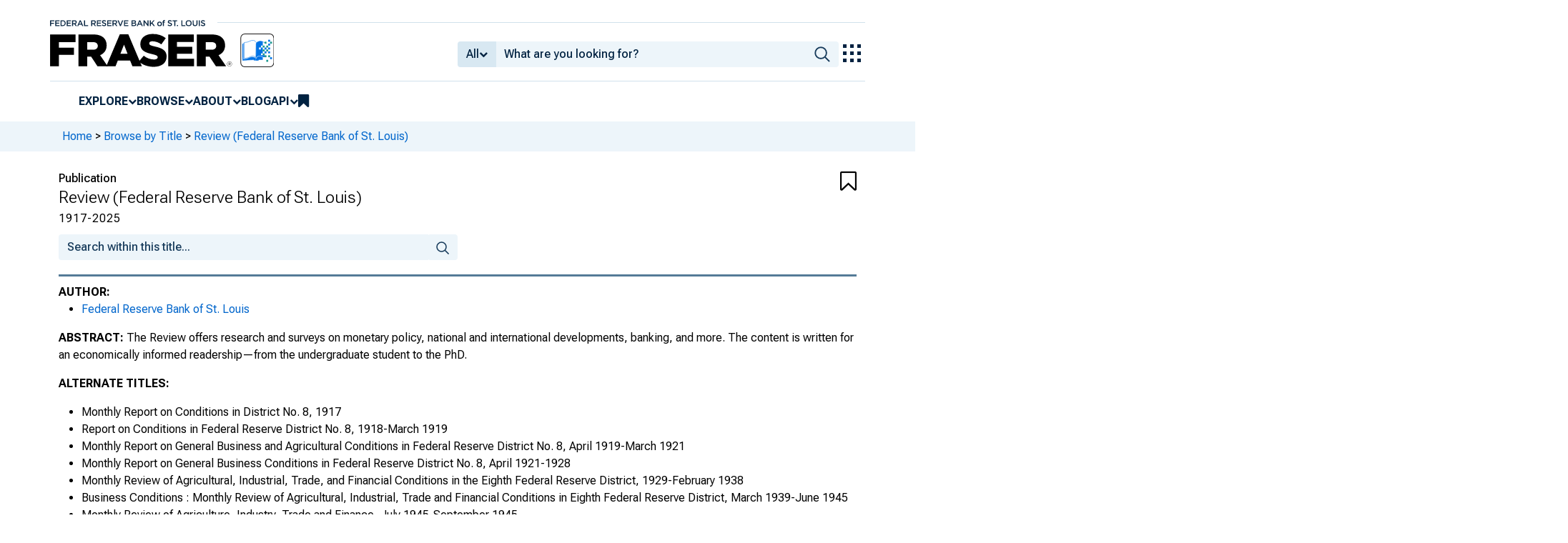

--- FILE ---
content_type: text/html; charset=UTF-8
request_url: https://fraser.stlouisfed.org/title/review-federal-reserve-bank-st-louis-820?browse=1980s
body_size: 57878
content:
<!DOCTYPE html>
<html lang="en">
<head>
    <script>
        dataLayer = typeof dataLayer === 'undefined' ? [] : dataLayer;
        fed__header_format = 'fraser';
        console.log('fed__header_format :: ', fed__header_format);
    </script>
    <!-- Google Tag Manager -->
    <script>
            (function (w, d, s, l, i) {
                w[l] = w[l] || [];
                w[l].push({
                    'gtm.start':
                        new Date().getTime(), event: 'gtm.js'
                });
                var f = d.getElementsByTagName(s)[0],
                    j = d.createElement(s), dl = l != 'dataLayer' ? '&l=' + l : '';
                j.async = true;
                j.src =
                    'https://www.googletagmanager.com/gtm.js?id=' + i + dl;
                f.parentNode.insertBefore(j, f);
            })(window, document, 'script', 'dataLayer', 'GTM-HLGQ');
    </script>
    <!-- End Google Tag Manager -->
    <meta name="viewport" content="width=device-width, initial-scale=1">
    <meta http-equiv="X-UA-Compatible" content="IE=edge,chrome=1">
    <meta charset="UTF-8">
    <link rel="unapi-server" type="application/xml" title="unAPI" href="/unapi.php"/>
    <link rel="stylesheet" type="text/css" href="/assets/dist/bootstrap/dist/css/bootstrap.min.css?1764962474">
    <link rel="stylesheet" type="text/css" href="/assets/dist/font-awesome/css/font-awesome.min.css?1764962474">
    <link rel="stylesheet" type="text/css"
          href="//fonts.googleapis.com/css?family=Rosarivo:400,400italic,700,700italic|Open+Sans:400,400italic,700,700italic">
    <link href="https://fonts.googleapis.com/css2?family=Roboto&display=swap" rel="stylesheet">
    <link href="https://fonts.googleapis.com/css2?family=Roboto+Slab&display=swap" rel="stylesheet">
    <link href="https://fonts.googleapis.com/css2?family=Roboto+Flex:opsz,wght@8..144,100..1000&family=Roboto:ital,wght@0,100..900;1,100..900&display=swap">
    <link rel="stylesheet" type="text/css" href=/assets/css/autoComplete.min.css?1764962474>
    <link rel="stylesheet" type="text/css" href=/assets/css/browse-by.css?1764962474>
<link rel="stylesheet" type="text/css" href=/assets/css/periodical.css?1764962474>
    <link rel="apple-touch-icon" sizes="57x57" href="/favicons/apple-touch-icon-57x57.png">
<link rel="apple-touch-icon" sizes="60x60" href="/favicons/apple-touch-icon-60x60.png">
<link rel="apple-touch-icon" sizes="72x72" href="/favicons/apple-touch-icon-72x72.png">
<link rel="apple-touch-icon" sizes="76x76" href="/favicons/apple-touch-icon-76x76.png">
<link rel="apple-touch-icon" sizes="114x114" href="/favicons/apple-touch-icon-114x114.png">
<link rel="apple-touch-icon" sizes="120x120" href="/favicons/apple-touch-icon-120x120.png">
<link rel="apple-touch-icon" sizes="144x144" href="/favicons/apple-touch-icon-144x144.png">
<link rel="apple-touch-icon" sizes="152x152" href="/favicons/apple-touch-icon-152x152.png">
<link rel="apple-touch-icon" sizes="180x180" href="/favicons/apple-touch-icon-180x180.png">
<link rel="icon" type="image/png" href="/favicons/favicon-32x32.png" sizes="32x32">
<link rel="icon" type="image/png" href="/favicons/favicon-194x194.png" sizes="194x194">
<link rel="icon" type="image/png" href="/favicons/favicon-96x96.png" sizes="96x96">
<link rel="icon" type="image/png" href="/favicons/android-chrome-192x192.png" sizes="192x192">
<link rel="icon" type="image/png" href="/favicons/favicon-16x16.png" sizes="16x16">
    <link fed="fed" rel="stylesheet" type="text/css" href="/assets/css/fed.css?1764962474">
    <title>
                    Review (Federal Reserve Bank of St. Louis) | 1980s | Title | FRASER | St. Louis Fed
            </title>
    
<script type="application/ld+json">
{
    "@context": "http:\/\/schema.org",
    "@type": "Periodical",
    "name": "Review (Federal Reserve Bank of St. Louis)",
    "url": "https:\/\/fraser.stlouisfed.org\/title\/review-federal-reserve-bank-st-louis-820",
    "alternateName": [
        "Monthly Report on Conditions in District No. 8, 1917",
        "Report on Conditions in Federal Reserve District No. 8, 1918-March 1919",
        "Monthly Report on General Business and Agricultural Conditions in Federal Reserve District No. 8, April 1919-March 1921",
        "Monthly Report on General Business Conditions in Federal Reserve District No. 8, April 1921-1928",
        "Monthly Review of Agricultural, Industrial, Trade, and Financial Conditions in the Eighth Federal Reserve District, 1929-February 1938",
        "Business Conditions : Monthly Review of Agricultural, Industrial, Trade and Financial Conditions in Eighth Federal Reserve District, March 1939-June 1945",
        "Monthly Review of Agriculture, Industry, Trade and Finance, July 1945-September 1945",
        "Monthly Review, October 1945-1961",
        "Review, 1962-",
        "Economic Review (Federal Reserve Bank of St. Louis)",
        "Federal Reserve Bank of St. Louis Review"
    ],
    "description": "The Review offers research and surveys on monetary policy, national and international developments, banking, and more. The content is written for an economically informed readership\u2014from the undergraduate student to the PhD.\ufeff",
    "hasPart": [
        {
            "@type": "CreativeWork",
            "name": "March 2, 1917",
            "url": "https:\/\/fraser.stlouisfed.org\/title\/review-federal-reserve-bank-st-louis-820\/march-2-1917-23883"
        },
        {
            "@type": "CreativeWork",
            "name": "June 2, 1917",
            "url": "https:\/\/fraser.stlouisfed.org\/title\/review-federal-reserve-bank-st-louis-820\/june-2-1917-23847"
        },
        {
            "@type": "CreativeWork",
            "name": "July 2, 1917",
            "url": "https:\/\/fraser.stlouisfed.org\/title\/review-federal-reserve-bank-st-louis-820\/july-2-1917-23884"
        },
        {
            "@type": "CreativeWork",
            "name": "April 2, 1918",
            "url": "https:\/\/fraser.stlouisfed.org\/title\/review-federal-reserve-bank-st-louis-820\/april-2-1918-23848"
        },
        {
            "@type": "CreativeWork",
            "name": "November 2, 1918",
            "url": "https:\/\/fraser.stlouisfed.org\/title\/review-federal-reserve-bank-st-louis-820\/november-2-1918-23849"
        },
        {
            "@type": "CreativeWork",
            "name": "January 2, 1919",
            "url": "https:\/\/fraser.stlouisfed.org\/title\/review-federal-reserve-bank-st-louis-820\/january-2-1919-23850"
        },
        {
            "@type": "CreativeWork",
            "name": "February 2, 1919",
            "url": "https:\/\/fraser.stlouisfed.org\/title\/review-federal-reserve-bank-st-louis-820\/february-2-1919-23851"
        },
        {
            "@type": "CreativeWork",
            "name": "March 3, 1919",
            "url": "https:\/\/fraser.stlouisfed.org\/title\/review-federal-reserve-bank-st-louis-820\/march-3-1919-23885"
        },
        {
            "@type": "CreativeWork",
            "name": "March 25, 1919",
            "url": "https:\/\/fraser.stlouisfed.org\/title\/review-federal-reserve-bank-st-louis-820\/march-25-1919-23852"
        },
        {
            "@type": "CreativeWork",
            "name": "April 25, 1919",
            "url": "https:\/\/fraser.stlouisfed.org\/title\/review-federal-reserve-bank-st-louis-820\/april-25-1919-23853"
        },
        {
            "@type": "CreativeWork",
            "name": "May 29, 1919",
            "url": "https:\/\/fraser.stlouisfed.org\/title\/review-federal-reserve-bank-st-louis-820\/may-29-1919-24572"
        },
        {
            "@type": "CreativeWork",
            "name": "June 25, 1919",
            "url": "https:\/\/fraser.stlouisfed.org\/title\/review-federal-reserve-bank-st-louis-820\/june-25-1919-23854"
        },
        {
            "@type": "CreativeWork",
            "name": "July 25, 1919",
            "url": "https:\/\/fraser.stlouisfed.org\/title\/review-federal-reserve-bank-st-louis-820\/july-25-1919-23855"
        },
        {
            "@type": "CreativeWork",
            "name": "August 25, 1919",
            "url": "https:\/\/fraser.stlouisfed.org\/title\/review-federal-reserve-bank-st-louis-820\/august-25-1919-23856"
        },
        {
            "@type": "CreativeWork",
            "name": "September 25, 1919",
            "url": "https:\/\/fraser.stlouisfed.org\/title\/review-federal-reserve-bank-st-louis-820\/september-25-1919-23886"
        },
        {
            "@type": "CreativeWork",
            "name": "October 26, 1919",
            "url": "https:\/\/fraser.stlouisfed.org\/title\/review-federal-reserve-bank-st-louis-820\/october-26-1919-24576"
        },
        {
            "@type": "CreativeWork",
            "name": "November 25, 1919",
            "url": "https:\/\/fraser.stlouisfed.org\/title\/review-federal-reserve-bank-st-louis-820\/november-25-1919-23857"
        },
        {
            "@type": "CreativeWork",
            "name": "December 26, 1919",
            "url": "https:\/\/fraser.stlouisfed.org\/title\/review-federal-reserve-bank-st-louis-820\/december-26-1919-23858"
        },
        {
            "@type": "CreativeWork",
            "name": "January 26, 1920",
            "url": "https:\/\/fraser.stlouisfed.org\/title\/review-federal-reserve-bank-st-louis-820\/january-26-1920-23859"
        },
        {
            "@type": "CreativeWork",
            "name": "February 26, 1920",
            "url": "https:\/\/fraser.stlouisfed.org\/title\/review-federal-reserve-bank-st-louis-820\/february-26-1920-24575"
        },
        {
            "@type": "CreativeWork",
            "name": "March 26, 1920",
            "url": "https:\/\/fraser.stlouisfed.org\/title\/review-federal-reserve-bank-st-louis-820\/march-26-1920-23860"
        },
        {
            "@type": "CreativeWork",
            "name": "April 27, 1920",
            "url": "https:\/\/fraser.stlouisfed.org\/title\/review-federal-reserve-bank-st-louis-820\/april-27-1920-23887"
        },
        {
            "@type": "CreativeWork",
            "name": "May 26, 1920",
            "url": "https:\/\/fraser.stlouisfed.org\/title\/review-federal-reserve-bank-st-louis-820\/may-26-1920-23861"
        },
        {
            "@type": "CreativeWork",
            "name": "June 28, 1920",
            "url": "https:\/\/fraser.stlouisfed.org\/title\/review-federal-reserve-bank-st-louis-820\/june-28-1920-23862"
        },
        {
            "@type": "CreativeWork",
            "name": "July 27, 1920",
            "url": "https:\/\/fraser.stlouisfed.org\/title\/review-federal-reserve-bank-st-louis-820\/july-27-1920-23863"
        },
        {
            "@type": "CreativeWork",
            "name": "August 27, 1920",
            "url": "https:\/\/fraser.stlouisfed.org\/title\/review-federal-reserve-bank-st-louis-820\/august-27-1920-23864"
        },
        {
            "@type": "CreativeWork",
            "name": "September 27, 1920",
            "url": "https:\/\/fraser.stlouisfed.org\/title\/review-federal-reserve-bank-st-louis-820\/september-27-1920-23865"
        },
        {
            "@type": "CreativeWork",
            "name": "October 27, 1920",
            "url": "https:\/\/fraser.stlouisfed.org\/title\/review-federal-reserve-bank-st-louis-820\/october-27-1920-23866"
        },
        {
            "@type": "CreativeWork",
            "name": "November 30, 1920",
            "url": "https:\/\/fraser.stlouisfed.org\/title\/review-federal-reserve-bank-st-louis-820\/november-30-1920-23888"
        },
        {
            "@type": "CreativeWork",
            "name": "December 30, 1920",
            "url": "https:\/\/fraser.stlouisfed.org\/title\/review-federal-reserve-bank-st-louis-820\/december-30-1920-24574"
        },
        {
            "@type": "CreativeWork",
            "name": "January 27, 1921",
            "url": "https:\/\/fraser.stlouisfed.org\/title\/review-federal-reserve-bank-st-louis-820\/january-27-1921-23867"
        },
        {
            "@type": "CreativeWork",
            "name": "February 28, 1921",
            "url": "https:\/\/fraser.stlouisfed.org\/title\/review-federal-reserve-bank-st-louis-820\/february-28-1921-23868"
        },
        {
            "@type": "CreativeWork",
            "name": "March 28, 1921",
            "url": "https:\/\/fraser.stlouisfed.org\/title\/review-federal-reserve-bank-st-louis-820\/march-28-1921-23869"
        },
        {
            "@type": "CreativeWork",
            "name": "April 21, 1921",
            "url": "https:\/\/fraser.stlouisfed.org\/title\/review-federal-reserve-bank-st-louis-820\/april-21-1921-24573"
        },
        {
            "@type": "CreativeWork",
            "name": "May 27, 1921",
            "url": "https:\/\/fraser.stlouisfed.org\/title\/review-federal-reserve-bank-st-louis-820\/may-27-1921-23870"
        },
        {
            "@type": "CreativeWork",
            "name": "June 28, 1921",
            "url": "https:\/\/fraser.stlouisfed.org\/title\/review-federal-reserve-bank-st-louis-820\/june-28-1921-23846"
        },
        {
            "@type": "CreativeWork",
            "name": "July 28, 1921",
            "url": "https:\/\/fraser.stlouisfed.org\/title\/review-federal-reserve-bank-st-louis-820\/july-28-1921-23871"
        },
        {
            "@type": "CreativeWork",
            "name": "August 29, 1921",
            "url": "https:\/\/fraser.stlouisfed.org\/title\/review-federal-reserve-bank-st-louis-820\/august-29-1921-23872"
        },
        {
            "@type": "CreativeWork",
            "name": "September 29, 1921",
            "url": "https:\/\/fraser.stlouisfed.org\/title\/review-federal-reserve-bank-st-louis-820\/september-29-1921-24571"
        },
        {
            "@type": "CreativeWork",
            "name": "October 28, 1921",
            "url": "https:\/\/fraser.stlouisfed.org\/title\/review-federal-reserve-bank-st-louis-820\/october-28-1921-23873"
        },
        {
            "@type": "CreativeWork",
            "name": "November 29, 1921",
            "url": "https:\/\/fraser.stlouisfed.org\/title\/review-federal-reserve-bank-st-louis-820\/november-29-1921-23874"
        },
        {
            "@type": "CreativeWork",
            "name": "December 29, 1921",
            "url": "https:\/\/fraser.stlouisfed.org\/title\/review-federal-reserve-bank-st-louis-820\/december-29-1921-23875"
        },
        {
            "@type": "CreativeWork",
            "name": "January 31, 1922",
            "url": "https:\/\/fraser.stlouisfed.org\/title\/review-federal-reserve-bank-st-louis-820\/january-31-1922-23889"
        },
        {
            "@type": "CreativeWork",
            "name": "February 28, 1922",
            "url": "https:\/\/fraser.stlouisfed.org\/title\/review-federal-reserve-bank-st-louis-820\/february-28-1922-23876"
        },
        {
            "@type": "CreativeWork",
            "name": "March 30, 1922",
            "url": "https:\/\/fraser.stlouisfed.org\/title\/review-federal-reserve-bank-st-louis-820\/march-30-1922-23877"
        },
        {
            "@type": "CreativeWork",
            "name": "April 29, 1922",
            "url": "https:\/\/fraser.stlouisfed.org\/title\/review-federal-reserve-bank-st-louis-820\/april-29-1922-24568"
        },
        {
            "@type": "CreativeWork",
            "name": "May 31, 1922",
            "url": "https:\/\/fraser.stlouisfed.org\/title\/review-federal-reserve-bank-st-louis-820\/may-31-1922-23878"
        },
        {
            "@type": "CreativeWork",
            "name": "June 30, 1922",
            "url": "https:\/\/fraser.stlouisfed.org\/title\/review-federal-reserve-bank-st-louis-820\/june-30-1922-23879"
        },
        {
            "@type": "CreativeWork",
            "name": "July 29, 1922",
            "url": "https:\/\/fraser.stlouisfed.org\/title\/review-federal-reserve-bank-st-louis-820\/july-29-1922-23880"
        },
        {
            "@type": "CreativeWork",
            "name": "August 31, 1922",
            "url": "https:\/\/fraser.stlouisfed.org\/title\/review-federal-reserve-bank-st-louis-820\/august-31-1922-23890"
        },
        {
            "@type": "CreativeWork",
            "name": "September 28, 1922",
            "url": "https:\/\/fraser.stlouisfed.org\/title\/review-federal-reserve-bank-st-louis-820\/september-28-1922-24570"
        },
        {
            "@type": "CreativeWork",
            "name": "October 31, 1922",
            "url": "https:\/\/fraser.stlouisfed.org\/title\/review-federal-reserve-bank-st-louis-820\/october-31-1922-23881"
        },
        {
            "@type": "CreativeWork",
            "name": "November 29, 1922",
            "url": "https:\/\/fraser.stlouisfed.org\/title\/review-federal-reserve-bank-st-louis-820\/november-29-1922-24569"
        },
        {
            "@type": "CreativeWork",
            "name": "December 30, 1922",
            "url": "https:\/\/fraser.stlouisfed.org\/title\/review-federal-reserve-bank-st-louis-820\/december-30-1922-23882"
        },
        {
            "@type": "CreativeWork",
            "name": "January 31, 1923",
            "url": "https:\/\/fraser.stlouisfed.org\/title\/review-federal-reserve-bank-st-louis-820\/january-31-1923-23891"
        },
        {
            "@type": "CreativeWork",
            "name": "March 2, 1923",
            "url": "https:\/\/fraser.stlouisfed.org\/title\/review-federal-reserve-bank-st-louis-820\/march-2-1923-23892"
        },
        {
            "@type": "CreativeWork",
            "name": "March 30, 1923",
            "url": "https:\/\/fraser.stlouisfed.org\/title\/review-federal-reserve-bank-st-louis-820\/march-30-1923-23893"
        },
        {
            "@type": "CreativeWork",
            "name": "April 30, 1923",
            "url": "https:\/\/fraser.stlouisfed.org\/title\/review-federal-reserve-bank-st-louis-820\/april-30-1923-23894"
        },
        {
            "@type": "CreativeWork",
            "name": "May 31, 1923",
            "url": "https:\/\/fraser.stlouisfed.org\/title\/review-federal-reserve-bank-st-louis-820\/may-31-1923-23844"
        },
        {
            "@type": "CreativeWork",
            "name": "June 30, 1923",
            "url": "https:\/\/fraser.stlouisfed.org\/title\/review-federal-reserve-bank-st-louis-820\/june-30-1923-23895"
        },
        {
            "@type": "CreativeWork",
            "name": "July 30, 1923",
            "url": "https:\/\/fraser.stlouisfed.org\/title\/review-federal-reserve-bank-st-louis-820\/july-30-1923-23896"
        },
        {
            "@type": "CreativeWork",
            "name": "August 30, 1923",
            "url": "https:\/\/fraser.stlouisfed.org\/title\/review-federal-reserve-bank-st-louis-820\/august-30-1923-23897"
        },
        {
            "@type": "CreativeWork",
            "name": "September 29, 1923",
            "url": "https:\/\/fraser.stlouisfed.org\/title\/review-federal-reserve-bank-st-louis-820\/september-29-1923-23845"
        },
        {
            "@type": "CreativeWork",
            "name": "October 31, 1923",
            "url": "https:\/\/fraser.stlouisfed.org\/title\/review-federal-reserve-bank-st-louis-820\/october-31-1923-23898"
        },
        {
            "@type": "CreativeWork",
            "name": "November 30, 1923",
            "url": "https:\/\/fraser.stlouisfed.org\/title\/review-federal-reserve-bank-st-louis-820\/november-30-1923-23899"
        },
        {
            "@type": "CreativeWork",
            "name": "December 31, 1923",
            "url": "https:\/\/fraser.stlouisfed.org\/title\/review-federal-reserve-bank-st-louis-820\/december-31-1923-23900"
        },
        {
            "@type": "CreativeWork",
            "name": "January 30, 1924",
            "url": "https:\/\/fraser.stlouisfed.org\/title\/review-federal-reserve-bank-st-louis-820\/january-30-1924-23901"
        },
        {
            "@type": "CreativeWork",
            "name": "February 29, 1924",
            "url": "https:\/\/fraser.stlouisfed.org\/title\/review-federal-reserve-bank-st-louis-820\/february-29-1924-23902"
        },
        {
            "@type": "CreativeWork",
            "name": "March 29, 1924",
            "url": "https:\/\/fraser.stlouisfed.org\/title\/review-federal-reserve-bank-st-louis-820\/march-29-1924-23903"
        },
        {
            "@type": "CreativeWork",
            "name": "April 30, 1924",
            "url": "https:\/\/fraser.stlouisfed.org\/title\/review-federal-reserve-bank-st-louis-820\/april-30-1924-23904"
        },
        {
            "@type": "CreativeWork",
            "name": "May 31, 1924",
            "url": "https:\/\/fraser.stlouisfed.org\/title\/review-federal-reserve-bank-st-louis-820\/may-31-1924-23843"
        },
        {
            "@type": "CreativeWork",
            "name": "June 30, 1924",
            "url": "https:\/\/fraser.stlouisfed.org\/title\/review-federal-reserve-bank-st-louis-820\/june-30-1924-23905"
        },
        {
            "@type": "CreativeWork",
            "name": "July 31, 1924",
            "url": "https:\/\/fraser.stlouisfed.org\/title\/review-federal-reserve-bank-st-louis-820\/july-31-1924-23906"
        },
        {
            "@type": "CreativeWork",
            "name": "August 30, 1924",
            "url": "https:\/\/fraser.stlouisfed.org\/title\/review-federal-reserve-bank-st-louis-820\/august-30-1924-23907"
        },
        {
            "@type": "CreativeWork",
            "name": "September 30, 1924",
            "url": "https:\/\/fraser.stlouisfed.org\/title\/review-federal-reserve-bank-st-louis-820\/september-30-1924-23840"
        },
        {
            "@type": "CreativeWork",
            "name": "October 31, 1924",
            "url": "https:\/\/fraser.stlouisfed.org\/title\/review-federal-reserve-bank-st-louis-820\/october-31-1924-23908"
        },
        {
            "@type": "CreativeWork",
            "name": "November 29, 1924",
            "url": "https:\/\/fraser.stlouisfed.org\/title\/review-federal-reserve-bank-st-louis-820\/november-29-1924-23909"
        },
        {
            "@type": "CreativeWork",
            "name": "December 31, 1924",
            "url": "https:\/\/fraser.stlouisfed.org\/title\/review-federal-reserve-bank-st-louis-820\/december-31-1924-23910"
        },
        {
            "@type": "CreativeWork",
            "name": "January 30, 1925",
            "url": "https:\/\/fraser.stlouisfed.org\/title\/review-federal-reserve-bank-st-louis-820\/january-30-1925-23842"
        },
        {
            "@type": "CreativeWork",
            "name": "February 28, 1925",
            "url": "https:\/\/fraser.stlouisfed.org\/title\/review-federal-reserve-bank-st-louis-820\/february-28-1925-23911"
        },
        {
            "@type": "CreativeWork",
            "name": "March 31, 1925",
            "url": "https:\/\/fraser.stlouisfed.org\/title\/review-federal-reserve-bank-st-louis-820\/march-31-1925-23912"
        },
        {
            "@type": "CreativeWork",
            "name": "April 30, 1925",
            "url": "https:\/\/fraser.stlouisfed.org\/title\/review-federal-reserve-bank-st-louis-820\/april-30-1925-23913"
        },
        {
            "@type": "CreativeWork",
            "name": "May 29, 1925",
            "url": "https:\/\/fraser.stlouisfed.org\/title\/review-federal-reserve-bank-st-louis-820\/may-29-1925-23914"
        },
        {
            "@type": "CreativeWork",
            "name": "June 30, 1925",
            "url": "https:\/\/fraser.stlouisfed.org\/title\/review-federal-reserve-bank-st-louis-820\/june-30-1925-23915"
        },
        {
            "@type": "CreativeWork",
            "name": "July 31, 1925",
            "url": "https:\/\/fraser.stlouisfed.org\/title\/review-federal-reserve-bank-st-louis-820\/july-31-1925-23916"
        },
        {
            "@type": "CreativeWork",
            "name": "August 31, 1925",
            "url": "https:\/\/fraser.stlouisfed.org\/title\/review-federal-reserve-bank-st-louis-820\/august-31-1925-23917"
        },
        {
            "@type": "CreativeWork",
            "name": "September 30, 1925",
            "url": "https:\/\/fraser.stlouisfed.org\/title\/review-federal-reserve-bank-st-louis-820\/september-30-1925-23841"
        },
        {
            "@type": "CreativeWork",
            "name": "October 31, 1925",
            "url": "https:\/\/fraser.stlouisfed.org\/title\/review-federal-reserve-bank-st-louis-820\/october-31-1925-23918"
        },
        {
            "@type": "CreativeWork",
            "name": "November 30, 1925",
            "url": "https:\/\/fraser.stlouisfed.org\/title\/review-federal-reserve-bank-st-louis-820\/november-30-1925-23919"
        },
        {
            "@type": "CreativeWork",
            "name": "December 31, 1925",
            "url": "https:\/\/fraser.stlouisfed.org\/title\/review-federal-reserve-bank-st-louis-820\/december-31-1925-23920"
        },
        {
            "@type": "CreativeWork",
            "name": "January 29, 1926",
            "url": "https:\/\/fraser.stlouisfed.org\/title\/review-federal-reserve-bank-st-louis-820\/january-29-1926-23837"
        },
        {
            "@type": "CreativeWork",
            "name": "March 1, 1926",
            "url": "https:\/\/fraser.stlouisfed.org\/title\/review-federal-reserve-bank-st-louis-820\/march-1-1926-23921"
        },
        {
            "@type": "CreativeWork",
            "name": "March 31, 1926",
            "url": "https:\/\/fraser.stlouisfed.org\/title\/review-federal-reserve-bank-st-louis-820\/march-31-1926-23922"
        },
        {
            "@type": "CreativeWork",
            "name": "April 30, 1926",
            "url": "https:\/\/fraser.stlouisfed.org\/title\/review-federal-reserve-bank-st-louis-820\/april-30-1926-23923"
        },
        {
            "@type": "CreativeWork",
            "name": "May 29, 1926",
            "url": "https:\/\/fraser.stlouisfed.org\/title\/review-federal-reserve-bank-st-louis-820\/may-29-1926-23839"
        },
        {
            "@type": "CreativeWork",
            "name": "June 30, 1926",
            "url": "https:\/\/fraser.stlouisfed.org\/title\/review-federal-reserve-bank-st-louis-820\/june-30-1926-23924"
        },
        {
            "@type": "CreativeWork",
            "name": "July 30, 1926",
            "url": "https:\/\/fraser.stlouisfed.org\/title\/review-federal-reserve-bank-st-louis-820\/july-30-1926-23925"
        },
        {
            "@type": "CreativeWork",
            "name": "August 31, 1926",
            "url": "https:\/\/fraser.stlouisfed.org\/title\/review-federal-reserve-bank-st-louis-820\/august-31-1926-23926"
        },
        {
            "@type": "CreativeWork",
            "name": "September 30, 1926",
            "url": "https:\/\/fraser.stlouisfed.org\/title\/review-federal-reserve-bank-st-louis-820\/september-30-1926-23927"
        },
        {
            "@type": "CreativeWork",
            "name": "October 30, 1926",
            "url": "https:\/\/fraser.stlouisfed.org\/title\/review-federal-reserve-bank-st-louis-820\/october-30-1926-23928"
        },
        {
            "@type": "CreativeWork",
            "name": "November 30, 1926",
            "url": "https:\/\/fraser.stlouisfed.org\/title\/review-federal-reserve-bank-st-louis-820\/november-30-1926-23929"
        },
        {
            "@type": "CreativeWork",
            "name": "December 30, 1926",
            "url": "https:\/\/fraser.stlouisfed.org\/title\/review-federal-reserve-bank-st-louis-820\/december-30-1926-23930"
        },
        {
            "@type": "CreativeWork",
            "name": "January 29, 1927",
            "url": "https:\/\/fraser.stlouisfed.org\/title\/review-federal-reserve-bank-st-louis-820\/january-29-1927-23838"
        },
        {
            "@type": "CreativeWork",
            "name": "February 28, 1927",
            "url": "https:\/\/fraser.stlouisfed.org\/title\/review-federal-reserve-bank-st-louis-820\/february-28-1927-23931"
        },
        {
            "@type": "CreativeWork",
            "name": "March 31, 1927",
            "url": "https:\/\/fraser.stlouisfed.org\/title\/review-federal-reserve-bank-st-louis-820\/march-31-1927-23932"
        },
        {
            "@type": "CreativeWork",
            "name": "April 30, 1927",
            "url": "https:\/\/fraser.stlouisfed.org\/title\/review-federal-reserve-bank-st-louis-820\/april-30-1927-23933"
        },
        {
            "@type": "CreativeWork",
            "name": "May 31, 1927",
            "url": "https:\/\/fraser.stlouisfed.org\/title\/review-federal-reserve-bank-st-louis-820\/may-31-1927-23835"
        },
        {
            "@type": "CreativeWork",
            "name": "June 30, 1927",
            "url": "https:\/\/fraser.stlouisfed.org\/title\/review-federal-reserve-bank-st-louis-820\/june-30-1927-23934"
        },
        {
            "@type": "CreativeWork",
            "name": "July 30, 1927",
            "url": "https:\/\/fraser.stlouisfed.org\/title\/review-federal-reserve-bank-st-louis-820\/july-30-1927-23935"
        },
        {
            "@type": "CreativeWork",
            "name": "August 31, 1927",
            "url": "https:\/\/fraser.stlouisfed.org\/title\/review-federal-reserve-bank-st-louis-820\/august-31-1927-23936"
        },
        {
            "@type": "CreativeWork",
            "name": "September 30, 1927",
            "url": "https:\/\/fraser.stlouisfed.org\/title\/review-federal-reserve-bank-st-louis-820\/september-30-1927-23836"
        },
        {
            "@type": "CreativeWork",
            "name": "October 31, 1927",
            "url": "https:\/\/fraser.stlouisfed.org\/title\/review-federal-reserve-bank-st-louis-820\/october-31-1927-23937"
        },
        {
            "@type": "CreativeWork",
            "name": "November 30, 1927",
            "url": "https:\/\/fraser.stlouisfed.org\/title\/review-federal-reserve-bank-st-louis-820\/november-30-1927-23938"
        },
        {
            "@type": "CreativeWork",
            "name": "December 30, 1927",
            "url": "https:\/\/fraser.stlouisfed.org\/title\/review-federal-reserve-bank-st-louis-820\/december-30-1927-23939"
        },
        {
            "@type": "CreativeWork",
            "name": "January 31, 1928",
            "url": "https:\/\/fraser.stlouisfed.org\/title\/review-federal-reserve-bank-st-louis-820\/january-31-1928-23940"
        },
        {
            "@type": "CreativeWork",
            "name": "February 29, 1928",
            "url": "https:\/\/fraser.stlouisfed.org\/title\/review-federal-reserve-bank-st-louis-820\/february-29-1928-23941"
        },
        {
            "@type": "CreativeWork",
            "name": "March 31, 1928",
            "url": "https:\/\/fraser.stlouisfed.org\/title\/review-federal-reserve-bank-st-louis-820\/march-31-1928-23942"
        },
        {
            "@type": "CreativeWork",
            "name": "April 30, 1928",
            "url": "https:\/\/fraser.stlouisfed.org\/title\/review-federal-reserve-bank-st-louis-820\/april-30-1928-23943"
        },
        {
            "@type": "CreativeWork",
            "name": "May 31, 1928",
            "url": "https:\/\/fraser.stlouisfed.org\/title\/review-federal-reserve-bank-st-louis-820\/may-31-1928-23824"
        },
        {
            "@type": "CreativeWork",
            "name": "June 30, 1928",
            "url": "https:\/\/fraser.stlouisfed.org\/title\/review-federal-reserve-bank-st-louis-820\/june-30-1928-23944"
        },
        {
            "@type": "CreativeWork",
            "name": "July 31, 1928",
            "url": "https:\/\/fraser.stlouisfed.org\/title\/review-federal-reserve-bank-st-louis-820\/july-31-1928-23945"
        },
        {
            "@type": "CreativeWork",
            "name": "August 31, 1928",
            "url": "https:\/\/fraser.stlouisfed.org\/title\/review-federal-reserve-bank-st-louis-820\/august-31-1928-23946"
        },
        {
            "@type": "CreativeWork",
            "name": "September 29, 1928",
            "url": "https:\/\/fraser.stlouisfed.org\/title\/review-federal-reserve-bank-st-louis-820\/september-29-1928-23832"
        },
        {
            "@type": "CreativeWork",
            "name": "October 31, 1928",
            "url": "https:\/\/fraser.stlouisfed.org\/title\/review-federal-reserve-bank-st-louis-820\/october-31-1928-23947"
        },
        {
            "@type": "CreativeWork",
            "name": "November 30, 1928",
            "url": "https:\/\/fraser.stlouisfed.org\/title\/review-federal-reserve-bank-st-louis-820\/november-30-1928-23948"
        },
        {
            "@type": "CreativeWork",
            "name": "December 31, 1928",
            "url": "https:\/\/fraser.stlouisfed.org\/title\/review-federal-reserve-bank-st-louis-820\/december-31-1928-23949"
        },
        {
            "@type": "CreativeWork",
            "name": "January 31, 1929",
            "url": "https:\/\/fraser.stlouisfed.org\/title\/review-federal-reserve-bank-st-louis-820\/january-31-1929-23834"
        },
        {
            "@type": "CreativeWork",
            "name": "February 28, 1929",
            "url": "https:\/\/fraser.stlouisfed.org\/title\/review-federal-reserve-bank-st-louis-820\/february-28-1929-23950"
        },
        {
            "@type": "CreativeWork",
            "name": "March 29, 1929",
            "url": "https:\/\/fraser.stlouisfed.org\/title\/review-federal-reserve-bank-st-louis-820\/march-29-1929-23951"
        },
        {
            "@type": "CreativeWork",
            "name": "April 30, 1929",
            "url": "https:\/\/fraser.stlouisfed.org\/title\/review-federal-reserve-bank-st-louis-820\/april-30-1929-23952"
        },
        {
            "@type": "CreativeWork",
            "name": "May 31, 1929",
            "url": "https:\/\/fraser.stlouisfed.org\/title\/review-federal-reserve-bank-st-louis-820\/may-31-1929-23953"
        },
        {
            "@type": "CreativeWork",
            "name": "June 29, 1929",
            "url": "https:\/\/fraser.stlouisfed.org\/title\/review-federal-reserve-bank-st-louis-820\/june-29-1929-23954"
        },
        {
            "@type": "CreativeWork",
            "name": "July 30, 1929",
            "url": "https:\/\/fraser.stlouisfed.org\/title\/review-federal-reserve-bank-st-louis-820\/july-30-1929-23955"
        },
        {
            "@type": "CreativeWork",
            "name": "August 30, 1929",
            "url": "https:\/\/fraser.stlouisfed.org\/title\/review-federal-reserve-bank-st-louis-820\/august-30-1929-23956"
        },
        {
            "@type": "CreativeWork",
            "name": "September 30, 1929",
            "url": "https:\/\/fraser.stlouisfed.org\/title\/review-federal-reserve-bank-st-louis-820\/september-30-1929-23833"
        },
        {
            "@type": "CreativeWork",
            "name": "October 30, 1929",
            "url": "https:\/\/fraser.stlouisfed.org\/title\/review-federal-reserve-bank-st-louis-820\/october-30-1929-23957"
        },
        {
            "@type": "CreativeWork",
            "name": "November 30, 1929",
            "url": "https:\/\/fraser.stlouisfed.org\/title\/review-federal-reserve-bank-st-louis-820\/november-30-1929-23958"
        },
        {
            "@type": "CreativeWork",
            "name": "December 30, 1929",
            "url": "https:\/\/fraser.stlouisfed.org\/title\/review-federal-reserve-bank-st-louis-820\/december-30-1929-23959"
        },
        {
            "@type": "CreativeWork",
            "name": "January 31, 1930",
            "url": "https:\/\/fraser.stlouisfed.org\/title\/review-federal-reserve-bank-st-louis-820\/january-31-1930-23829"
        },
        {
            "@type": "CreativeWork",
            "name": "February 28, 1930",
            "url": "https:\/\/fraser.stlouisfed.org\/title\/review-federal-reserve-bank-st-louis-820\/february-28-1930-23960"
        },
        {
            "@type": "CreativeWork",
            "name": "March 29, 1930",
            "url": "https:\/\/fraser.stlouisfed.org\/title\/review-federal-reserve-bank-st-louis-820\/march-29-1930-23961"
        },
        {
            "@type": "CreativeWork",
            "name": "April 30,  1930",
            "url": "https:\/\/fraser.stlouisfed.org\/title\/review-federal-reserve-bank-st-louis-820\/april-30-1930-23962"
        },
        {
            "@type": "CreativeWork",
            "name": "May 31, 1930",
            "url": "https:\/\/fraser.stlouisfed.org\/title\/review-federal-reserve-bank-st-louis-820\/may-31-1930-23831"
        },
        {
            "@type": "CreativeWork",
            "name": "June 30, 1930",
            "url": "https:\/\/fraser.stlouisfed.org\/title\/review-federal-reserve-bank-st-louis-820\/june-30-1930-23963"
        },
        {
            "@type": "CreativeWork",
            "name": "July 31, 1930",
            "url": "https:\/\/fraser.stlouisfed.org\/title\/review-federal-reserve-bank-st-louis-820\/july-31-1930-23964"
        },
        {
            "@type": "CreativeWork",
            "name": "August 30, 1930",
            "url": "https:\/\/fraser.stlouisfed.org\/title\/review-federal-reserve-bank-st-louis-820\/august-30-1930-23965"
        },
        {
            "@type": "CreativeWork",
            "name": "September 30, 1930",
            "url": "https:\/\/fraser.stlouisfed.org\/title\/review-federal-reserve-bank-st-louis-820\/september-30-1930-23966"
        },
        {
            "@type": "CreativeWork",
            "name": "October 30, 1930",
            "url": "https:\/\/fraser.stlouisfed.org\/title\/review-federal-reserve-bank-st-louis-820\/october-30-1930-23967"
        },
        {
            "@type": "CreativeWork",
            "name": "November 29, 1930",
            "url": "https:\/\/fraser.stlouisfed.org\/title\/review-federal-reserve-bank-st-louis-820\/november-29-1930-23968"
        },
        {
            "@type": "CreativeWork",
            "name": "December 30, 1930",
            "url": "https:\/\/fraser.stlouisfed.org\/title\/review-federal-reserve-bank-st-louis-820\/december-30-1930-23969"
        },
        {
            "@type": "CreativeWork",
            "name": "January 30, 1931",
            "url": "https:\/\/fraser.stlouisfed.org\/title\/review-federal-reserve-bank-st-louis-820\/january-30-1931-23830"
        },
        {
            "@type": "CreativeWork",
            "name": "February 28, 1931",
            "url": "https:\/\/fraser.stlouisfed.org\/title\/review-federal-reserve-bank-st-louis-820\/february-28-1931-23970"
        },
        {
            "@type": "CreativeWork",
            "name": "March 28, 1931",
            "url": "https:\/\/fraser.stlouisfed.org\/title\/review-federal-reserve-bank-st-louis-820\/march-28-1931-23971"
        },
        {
            "@type": "CreativeWork",
            "name": "April 29, 1931",
            "url": "https:\/\/fraser.stlouisfed.org\/title\/review-federal-reserve-bank-st-louis-820\/april-29-1931-23972"
        },
        {
            "@type": "CreativeWork",
            "name": "May 29, 1931",
            "url": "https:\/\/fraser.stlouisfed.org\/title\/review-federal-reserve-bank-st-louis-820\/may-29-1931-23828"
        },
        {
            "@type": "CreativeWork",
            "name": "June 30, 1931",
            "url": "https:\/\/fraser.stlouisfed.org\/title\/review-federal-reserve-bank-st-louis-820\/june-30-1931-23973"
        },
        {
            "@type": "CreativeWork",
            "name": "July 31, 1931",
            "url": "https:\/\/fraser.stlouisfed.org\/title\/review-federal-reserve-bank-st-louis-820\/july-31-1931-23974"
        },
        {
            "@type": "CreativeWork",
            "name": "August 31, 1931",
            "url": "https:\/\/fraser.stlouisfed.org\/title\/review-federal-reserve-bank-st-louis-820\/august-31-1931-23975"
        },
        {
            "@type": "CreativeWork",
            "name": "September 30, 1931",
            "url": "https:\/\/fraser.stlouisfed.org\/title\/review-federal-reserve-bank-st-louis-820\/september-30-1931-23827"
        },
        {
            "@type": "CreativeWork",
            "name": "October 30, 1931",
            "url": "https:\/\/fraser.stlouisfed.org\/title\/review-federal-reserve-bank-st-louis-820\/october-30-1931-23976"
        },
        {
            "@type": "CreativeWork",
            "name": "November 30, 1931",
            "url": "https:\/\/fraser.stlouisfed.org\/title\/review-federal-reserve-bank-st-louis-820\/november-30-1931-23977"
        },
        {
            "@type": "CreativeWork",
            "name": "December 30, 1931",
            "url": "https:\/\/fraser.stlouisfed.org\/title\/review-federal-reserve-bank-st-louis-820\/december-30-1931-23978"
        },
        {
            "@type": "CreativeWork",
            "name": "January 30, 1932",
            "url": "https:\/\/fraser.stlouisfed.org\/title\/review-federal-reserve-bank-st-louis-820\/january-30-1932-23979"
        },
        {
            "@type": "CreativeWork",
            "name": "February 29, 1932",
            "url": "https:\/\/fraser.stlouisfed.org\/title\/review-federal-reserve-bank-st-louis-820\/february-29-1932-23980"
        },
        {
            "@type": "CreativeWork",
            "name": "March 30, 1932",
            "url": "https:\/\/fraser.stlouisfed.org\/title\/review-federal-reserve-bank-st-louis-820\/march-30-1932-23981"
        },
        {
            "@type": "CreativeWork",
            "name": "April 30, 1932",
            "url": "https:\/\/fraser.stlouisfed.org\/title\/review-federal-reserve-bank-st-louis-820\/april-30-1932-23982"
        },
        {
            "@type": "CreativeWork",
            "name": "May 31, 1932",
            "url": "https:\/\/fraser.stlouisfed.org\/title\/review-federal-reserve-bank-st-louis-820\/may-31-1932-23825"
        },
        {
            "@type": "CreativeWork",
            "name": "June 30, 1932",
            "url": "https:\/\/fraser.stlouisfed.org\/title\/review-federal-reserve-bank-st-louis-820\/june-30-1932-23983"
        },
        {
            "@type": "CreativeWork",
            "name": "July 30, 1932",
            "url": "https:\/\/fraser.stlouisfed.org\/title\/review-federal-reserve-bank-st-louis-820\/july-30-1932-23984"
        },
        {
            "@type": "CreativeWork",
            "name": "August 30, 1932",
            "url": "https:\/\/fraser.stlouisfed.org\/title\/review-federal-reserve-bank-st-louis-820\/august-30-1932-23985"
        },
        {
            "@type": "CreativeWork",
            "name": "September 30, 1932",
            "url": "https:\/\/fraser.stlouisfed.org\/title\/review-federal-reserve-bank-st-louis-820\/september-30-1932-23986"
        },
        {
            "@type": "CreativeWork",
            "name": "October 31, 1932",
            "url": "https:\/\/fraser.stlouisfed.org\/title\/review-federal-reserve-bank-st-louis-820\/october-31-1932-23987"
        },
        {
            "@type": "CreativeWork",
            "name": "November 30, 1932",
            "url": "https:\/\/fraser.stlouisfed.org\/title\/review-federal-reserve-bank-st-louis-820\/november-30-1932-23988"
        },
        {
            "@type": "CreativeWork",
            "name": "December 31, 1932",
            "url": "https:\/\/fraser.stlouisfed.org\/title\/review-federal-reserve-bank-st-louis-820\/december-31-1932-23826"
        },
        {
            "@type": "CreativeWork",
            "name": "January 28, 1933",
            "url": "https:\/\/fraser.stlouisfed.org\/title\/review-federal-reserve-bank-st-louis-820\/january-28-1933-23989"
        },
        {
            "@type": "CreativeWork",
            "name": "February 28, 1933",
            "url": "https:\/\/fraser.stlouisfed.org\/title\/review-federal-reserve-bank-st-louis-820\/february-28-1933-23990"
        },
        {
            "@type": "CreativeWork",
            "name": "March 31, 1933",
            "url": "https:\/\/fraser.stlouisfed.org\/title\/review-federal-reserve-bank-st-louis-820\/march-31-1933-23991"
        },
        {
            "@type": "CreativeWork",
            "name": "April 29, 1933",
            "url": "https:\/\/fraser.stlouisfed.org\/title\/review-federal-reserve-bank-st-louis-820\/april-29-1933-23992"
        },
        {
            "@type": "CreativeWork",
            "name": "May 31, 1933",
            "url": "https:\/\/fraser.stlouisfed.org\/title\/review-federal-reserve-bank-st-louis-820\/may-31-1933-23993"
        },
        {
            "@type": "CreativeWork",
            "name": "June 30, 1933",
            "url": "https:\/\/fraser.stlouisfed.org\/title\/review-federal-reserve-bank-st-louis-820\/june-30-1933-23994"
        },
        {
            "@type": "CreativeWork",
            "name": "July 31, 1933",
            "url": "https:\/\/fraser.stlouisfed.org\/title\/review-federal-reserve-bank-st-louis-820\/july-31-1933-23995"
        },
        {
            "@type": "CreativeWork",
            "name": "August 31, 1933",
            "url": "https:\/\/fraser.stlouisfed.org\/title\/review-federal-reserve-bank-st-louis-820\/august-31-1933-23822"
        },
        {
            "@type": "CreativeWork",
            "name": "September 29, 1933",
            "url": "https:\/\/fraser.stlouisfed.org\/title\/review-federal-reserve-bank-st-louis-820\/september-29-1933-23996"
        },
        {
            "@type": "CreativeWork",
            "name": "October 30, 1933",
            "url": "https:\/\/fraser.stlouisfed.org\/title\/review-federal-reserve-bank-st-louis-820\/october-30-1933-23997"
        },
        {
            "@type": "CreativeWork",
            "name": "November 29, 1933",
            "url": "https:\/\/fraser.stlouisfed.org\/title\/review-federal-reserve-bank-st-louis-820\/november-29-1933-23998"
        },
        {
            "@type": "CreativeWork",
            "name": "December 30, 1933",
            "url": "https:\/\/fraser.stlouisfed.org\/title\/review-federal-reserve-bank-st-louis-820\/december-30-1933-23823"
        },
        {
            "@type": "CreativeWork",
            "name": "January 31, 1934",
            "url": "https:\/\/fraser.stlouisfed.org\/title\/review-federal-reserve-bank-st-louis-820\/january-31-1934-23999"
        },
        {
            "@type": "CreativeWork",
            "name": "February 28, 1934",
            "url": "https:\/\/fraser.stlouisfed.org\/title\/review-federal-reserve-bank-st-louis-820\/february-28-1934-24000"
        },
        {
            "@type": "CreativeWork",
            "name": "March 30, 1934",
            "url": "https:\/\/fraser.stlouisfed.org\/title\/review-federal-reserve-bank-st-louis-820\/march-30-1934-24001"
        },
        {
            "@type": "CreativeWork",
            "name": "April 28, 1934",
            "url": "https:\/\/fraser.stlouisfed.org\/title\/review-federal-reserve-bank-st-louis-820\/april-28-1934-23821"
        },
        {
            "@type": "CreativeWork",
            "name": "May 29, 1934",
            "url": "https:\/\/fraser.stlouisfed.org\/title\/review-federal-reserve-bank-st-louis-820\/may-29-1934-24002"
        },
        {
            "@type": "CreativeWork",
            "name": "June 30, 1934",
            "url": "https:\/\/fraser.stlouisfed.org\/title\/review-federal-reserve-bank-st-louis-820\/june-30-1934-24003"
        },
        {
            "@type": "CreativeWork",
            "name": "July 31, 1934",
            "url": "https:\/\/fraser.stlouisfed.org\/title\/review-federal-reserve-bank-st-louis-820\/july-31-1934-24004"
        },
        {
            "@type": "CreativeWork",
            "name": "August 30, 1934",
            "url": "https:\/\/fraser.stlouisfed.org\/title\/review-federal-reserve-bank-st-louis-820\/august-30-1934-24005"
        },
        {
            "@type": "CreativeWork",
            "name": "September 29, 1934",
            "url": "https:\/\/fraser.stlouisfed.org\/title\/review-federal-reserve-bank-st-louis-820\/september-29-1934-24006"
        },
        {
            "@type": "CreativeWork",
            "name": "October 30, 1934",
            "url": "https:\/\/fraser.stlouisfed.org\/title\/review-federal-reserve-bank-st-louis-820\/october-30-1934-24007"
        },
        {
            "@type": "CreativeWork",
            "name": "November 30, 1934",
            "url": "https:\/\/fraser.stlouisfed.org\/title\/review-federal-reserve-bank-st-louis-820\/november-30-1934-24008"
        },
        {
            "@type": "CreativeWork",
            "name": "December 31, 1934",
            "url": "https:\/\/fraser.stlouisfed.org\/title\/review-federal-reserve-bank-st-louis-820\/december-31-1934-23820"
        },
        {
            "@type": "CreativeWork",
            "name": "January 31, 1935",
            "url": "https:\/\/fraser.stlouisfed.org\/title\/review-federal-reserve-bank-st-louis-820\/january-31-1935-24009"
        },
        {
            "@type": "CreativeWork",
            "name": "February 28, 1935",
            "url": "https:\/\/fraser.stlouisfed.org\/title\/review-federal-reserve-bank-st-louis-820\/february-28-1935-24010"
        },
        {
            "@type": "CreativeWork",
            "name": "March 29, 1935",
            "url": "https:\/\/fraser.stlouisfed.org\/title\/review-federal-reserve-bank-st-louis-820\/march-29-1935-24011"
        },
        {
            "@type": "CreativeWork",
            "name": "April 30, 1935",
            "url": "https:\/\/fraser.stlouisfed.org\/title\/review-federal-reserve-bank-st-louis-820\/april-30-1935-23819"
        },
        {
            "@type": "CreativeWork",
            "name": "May 31, 1935",
            "url": "https:\/\/fraser.stlouisfed.org\/title\/review-federal-reserve-bank-st-louis-820\/may-31-1935-24012"
        },
        {
            "@type": "CreativeWork",
            "name": "June 29, 1935",
            "url": "https:\/\/fraser.stlouisfed.org\/title\/review-federal-reserve-bank-st-louis-820\/june-29-1935-24013"
        },
        {
            "@type": "CreativeWork",
            "name": "July 31, 1935",
            "url": "https:\/\/fraser.stlouisfed.org\/title\/review-federal-reserve-bank-st-louis-820\/july-31-1935-24014"
        },
        {
            "@type": "CreativeWork",
            "name": "August 30, 1935",
            "url": "https:\/\/fraser.stlouisfed.org\/title\/review-federal-reserve-bank-st-louis-820\/august-30-1935-23818"
        },
        {
            "@type": "CreativeWork",
            "name": "September 30, 1935",
            "url": "https:\/\/fraser.stlouisfed.org\/title\/review-federal-reserve-bank-st-louis-820\/september-30-1935-24015"
        },
        {
            "@type": "CreativeWork",
            "name": "October 31, 1935",
            "url": "https:\/\/fraser.stlouisfed.org\/title\/review-federal-reserve-bank-st-louis-820\/october-31-1935-24016"
        },
        {
            "@type": "CreativeWork",
            "name": "November 29, 1935",
            "url": "https:\/\/fraser.stlouisfed.org\/title\/review-federal-reserve-bank-st-louis-820\/november-29-1935-24017"
        },
        {
            "@type": "CreativeWork",
            "name": "December 31, 1935",
            "url": "https:\/\/fraser.stlouisfed.org\/title\/review-federal-reserve-bank-st-louis-820\/december-31-1935-24018"
        },
        {
            "@type": "CreativeWork",
            "name": "January 31, 1936",
            "url": "https:\/\/fraser.stlouisfed.org\/title\/review-federal-reserve-bank-st-louis-820\/january-31-1936-24019"
        },
        {
            "@type": "CreativeWork",
            "name": "February 28, 1936",
            "url": "https:\/\/fraser.stlouisfed.org\/title\/review-federal-reserve-bank-st-louis-820\/february-28-1936-24020"
        },
        {
            "@type": "CreativeWork",
            "name": "March 30, 1936",
            "url": "https:\/\/fraser.stlouisfed.org\/title\/review-federal-reserve-bank-st-louis-820\/march-30-1936-24021"
        },
        {
            "@type": "CreativeWork",
            "name": "April 30, 1936",
            "url": "https:\/\/fraser.stlouisfed.org\/title\/review-federal-reserve-bank-st-louis-820\/april-30-1936-23817"
        },
        {
            "@type": "CreativeWork",
            "name": "May 29, 1936",
            "url": "https:\/\/fraser.stlouisfed.org\/title\/review-federal-reserve-bank-st-louis-820\/may-29-1936-24022"
        },
        {
            "@type": "CreativeWork",
            "name": "June 30, 1936",
            "url": "https:\/\/fraser.stlouisfed.org\/title\/review-federal-reserve-bank-st-louis-820\/june-30-1936-24023"
        },
        {
            "@type": "CreativeWork",
            "name": "July 30, 1936",
            "url": "https:\/\/fraser.stlouisfed.org\/title\/review-federal-reserve-bank-st-louis-820\/july-30-1936-24024"
        },
        {
            "@type": "CreativeWork",
            "name": "August 31, 1936",
            "url": "https:\/\/fraser.stlouisfed.org\/title\/review-federal-reserve-bank-st-louis-820\/august-31-1936-24025"
        },
        {
            "@type": "CreativeWork",
            "name": "September 30, 1936",
            "url": "https:\/\/fraser.stlouisfed.org\/title\/review-federal-reserve-bank-st-louis-820\/september-30-1936-24026"
        },
        {
            "@type": "CreativeWork",
            "name": "October 30, 1936",
            "url": "https:\/\/fraser.stlouisfed.org\/title\/review-federal-reserve-bank-st-louis-820\/october-30-1936-23816"
        },
        {
            "@type": "CreativeWork",
            "name": "November 30, 1936",
            "url": "https:\/\/fraser.stlouisfed.org\/title\/review-federal-reserve-bank-st-louis-820\/november-30-1936-24027"
        },
        {
            "@type": "CreativeWork",
            "name": "December 31, 1936",
            "url": "https:\/\/fraser.stlouisfed.org\/title\/review-federal-reserve-bank-st-louis-820\/december-31-1936-24028"
        },
        {
            "@type": "CreativeWork",
            "name": "January 30, 1937",
            "url": "https:\/\/fraser.stlouisfed.org\/title\/review-federal-reserve-bank-st-louis-820\/january-30-1937-24029"
        },
        {
            "@type": "CreativeWork",
            "name": "February 27, 1937",
            "url": "https:\/\/fraser.stlouisfed.org\/title\/review-federal-reserve-bank-st-louis-820\/february-27-1937-24030"
        },
        {
            "@type": "CreativeWork",
            "name": "March 31, 1937",
            "url": "https:\/\/fraser.stlouisfed.org\/title\/review-federal-reserve-bank-st-louis-820\/march-31-1937-24031"
        },
        {
            "@type": "CreativeWork",
            "name": "April 30, 1937",
            "url": "https:\/\/fraser.stlouisfed.org\/title\/review-federal-reserve-bank-st-louis-820\/april-30-1937-24032"
        },
        {
            "@type": "CreativeWork",
            "name": "May 29, 1937",
            "url": "https:\/\/fraser.stlouisfed.org\/title\/review-federal-reserve-bank-st-louis-820\/may-29-1937-24033"
        },
        {
            "@type": "CreativeWork",
            "name": "June 30, 1937",
            "url": "https:\/\/fraser.stlouisfed.org\/title\/review-federal-reserve-bank-st-louis-820\/june-30-1937-24034"
        },
        {
            "@type": "CreativeWork",
            "name": "July 30, 1937",
            "url": "https:\/\/fraser.stlouisfed.org\/title\/review-federal-reserve-bank-st-louis-820\/july-30-1937-24035"
        },
        {
            "@type": "CreativeWork",
            "name": "August 30, 1937",
            "url": "https:\/\/fraser.stlouisfed.org\/title\/review-federal-reserve-bank-st-louis-820\/august-30-1937-24036"
        },
        {
            "@type": "CreativeWork",
            "name": "September 30, 1937",
            "url": "https:\/\/fraser.stlouisfed.org\/title\/review-federal-reserve-bank-st-louis-820\/september-30-1937-24037"
        },
        {
            "@type": "CreativeWork",
            "name": "October 30, 1937",
            "url": "https:\/\/fraser.stlouisfed.org\/title\/review-federal-reserve-bank-st-louis-820\/october-30-1937-24038"
        },
        {
            "@type": "CreativeWork",
            "name": "November 30, 1937",
            "url": "https:\/\/fraser.stlouisfed.org\/title\/review-federal-reserve-bank-st-louis-820\/november-30-1937-24039"
        },
        {
            "@type": "CreativeWork",
            "name": "December 31, 1937",
            "url": "https:\/\/fraser.stlouisfed.org\/title\/review-federal-reserve-bank-st-louis-820\/december-31-1937-23815"
        },
        {
            "@type": "CreativeWork",
            "name": "January 28, 1938",
            "url": "https:\/\/fraser.stlouisfed.org\/title\/review-federal-reserve-bank-st-louis-820\/january-28-1938-24040"
        },
        {
            "@type": "CreativeWork",
            "name": "February 28, 1938",
            "url": "https:\/\/fraser.stlouisfed.org\/title\/review-federal-reserve-bank-st-louis-820\/february-28-1938-24041"
        },
        {
            "@type": "CreativeWork",
            "name": "March 30, 1938",
            "url": "https:\/\/fraser.stlouisfed.org\/title\/review-federal-reserve-bank-st-louis-820\/march-30-1938-24042"
        },
        {
            "@type": "CreativeWork",
            "name": "April 29, 1938",
            "url": "https:\/\/fraser.stlouisfed.org\/title\/review-federal-reserve-bank-st-louis-820\/april-29-1938-24043"
        },
        {
            "@type": "CreativeWork",
            "name": "May 31, 1938",
            "url": "https:\/\/fraser.stlouisfed.org\/title\/review-federal-reserve-bank-st-louis-820\/may-31-1938-24044"
        },
        {
            "@type": "CreativeWork",
            "name": "June 30, 1938",
            "url": "https:\/\/fraser.stlouisfed.org\/title\/review-federal-reserve-bank-st-louis-820\/june-30-1938-23814"
        },
        {
            "@type": "CreativeWork",
            "name": "July 29, 1938",
            "url": "https:\/\/fraser.stlouisfed.org\/title\/review-federal-reserve-bank-st-louis-820\/july-29-1938-24045"
        },
        {
            "@type": "CreativeWork",
            "name": "August 31, 1938",
            "url": "https:\/\/fraser.stlouisfed.org\/title\/review-federal-reserve-bank-st-louis-820\/august-31-1938-24046"
        },
        {
            "@type": "CreativeWork",
            "name": "September 30, 1938",
            "url": "https:\/\/fraser.stlouisfed.org\/title\/review-federal-reserve-bank-st-louis-820\/september-30-1938-24047"
        },
        {
            "@type": "CreativeWork",
            "name": "October 31, 1938",
            "url": "https:\/\/fraser.stlouisfed.org\/title\/review-federal-reserve-bank-st-louis-820\/october-31-1938-24048"
        },
        {
            "@type": "CreativeWork",
            "name": "November 30, 1938",
            "url": "https:\/\/fraser.stlouisfed.org\/title\/review-federal-reserve-bank-st-louis-820\/november-30-1938-24049"
        },
        {
            "@type": "CreativeWork",
            "name": "December 31, 1938",
            "url": "https:\/\/fraser.stlouisfed.org\/title\/review-federal-reserve-bank-st-louis-820\/december-31-1938-24050"
        },
        {
            "@type": "CreativeWork",
            "name": "January 31, 1939",
            "url": "https:\/\/fraser.stlouisfed.org\/title\/review-federal-reserve-bank-st-louis-820\/january-31-1939-24051"
        },
        {
            "@type": "CreativeWork",
            "name": "February 28, 1939",
            "url": "https:\/\/fraser.stlouisfed.org\/title\/review-federal-reserve-bank-st-louis-820\/february-28-1939-24052"
        },
        {
            "@type": "CreativeWork",
            "name": "March 30, 1939",
            "url": "https:\/\/fraser.stlouisfed.org\/title\/review-federal-reserve-bank-st-louis-820\/march-30-1939-24053"
        },
        {
            "@type": "CreativeWork",
            "name": "April 28, 1939",
            "url": "https:\/\/fraser.stlouisfed.org\/title\/review-federal-reserve-bank-st-louis-820\/april-28-1939-24054"
        },
        {
            "@type": "CreativeWork",
            "name": "May 31, 1939",
            "url": "https:\/\/fraser.stlouisfed.org\/title\/review-federal-reserve-bank-st-louis-820\/may-31-1939-24055"
        },
        {
            "@type": "CreativeWork",
            "name": "June 30, 1939",
            "url": "https:\/\/fraser.stlouisfed.org\/title\/review-federal-reserve-bank-st-louis-820\/june-30-1939-24056"
        },
        {
            "@type": "CreativeWork",
            "name": "July 28, 1939",
            "url": "https:\/\/fraser.stlouisfed.org\/title\/review-federal-reserve-bank-st-louis-820\/july-28-1939-23792"
        },
        {
            "@type": "CreativeWork",
            "name": "August 30, 1939",
            "url": "https:\/\/fraser.stlouisfed.org\/title\/review-federal-reserve-bank-st-louis-820\/august-30-1939-24057"
        },
        {
            "@type": "CreativeWork",
            "name": "September 29, 1939",
            "url": "https:\/\/fraser.stlouisfed.org\/title\/review-federal-reserve-bank-st-louis-820\/september-29-1939-24058"
        },
        {
            "@type": "CreativeWork",
            "name": "October 31, 1939",
            "url": "https:\/\/fraser.stlouisfed.org\/title\/review-federal-reserve-bank-st-louis-820\/october-31-1939-24059"
        },
        {
            "@type": "CreativeWork",
            "name": "November 29, 1939",
            "url": "https:\/\/fraser.stlouisfed.org\/title\/review-federal-reserve-bank-st-louis-820\/november-29-1939-24060"
        },
        {
            "@type": "CreativeWork",
            "name": "December 30, 1939",
            "url": "https:\/\/fraser.stlouisfed.org\/title\/review-federal-reserve-bank-st-louis-820\/december-30-1939-24061"
        },
        {
            "@type": "CreativeWork",
            "name": "January 31, 1940",
            "url": "https:\/\/fraser.stlouisfed.org\/title\/review-federal-reserve-bank-st-louis-820\/january-31-1940-24062"
        },
        {
            "@type": "CreativeWork",
            "name": "February 29, 1940",
            "url": "https:\/\/fraser.stlouisfed.org\/title\/review-federal-reserve-bank-st-louis-820\/february-29-1940-24063"
        },
        {
            "@type": "CreativeWork",
            "name": "March 29, 1940",
            "url": "https:\/\/fraser.stlouisfed.org\/title\/review-federal-reserve-bank-st-louis-820\/march-29-1940-24064"
        },
        {
            "@type": "CreativeWork",
            "name": "April 30, 1940",
            "url": "https:\/\/fraser.stlouisfed.org\/title\/review-federal-reserve-bank-st-louis-820\/april-30-1940-24065"
        },
        {
            "@type": "CreativeWork",
            "name": "May 31, 1940",
            "url": "https:\/\/fraser.stlouisfed.org\/title\/review-federal-reserve-bank-st-louis-820\/may-31-1940-24066"
        },
        {
            "@type": "CreativeWork",
            "name": "June 29, 1940",
            "url": "https:\/\/fraser.stlouisfed.org\/title\/review-federal-reserve-bank-st-louis-820\/june-29-1940-24067"
        },
        {
            "@type": "CreativeWork",
            "name": "July 30, 1940",
            "url": "https:\/\/fraser.stlouisfed.org\/title\/review-federal-reserve-bank-st-louis-820\/july-30-1940-24068"
        },
        {
            "@type": "CreativeWork",
            "name": "August 30, 1940",
            "url": "https:\/\/fraser.stlouisfed.org\/title\/review-federal-reserve-bank-st-louis-820\/august-30-1940-23813"
        },
        {
            "@type": "CreativeWork",
            "name": "September 30, 1940",
            "url": "https:\/\/fraser.stlouisfed.org\/title\/review-federal-reserve-bank-st-louis-820\/september-30-1940-24069"
        },
        {
            "@type": "CreativeWork",
            "name": "October 31, 1940",
            "url": "https:\/\/fraser.stlouisfed.org\/title\/review-federal-reserve-bank-st-louis-820\/october-31-1940-24070"
        },
        {
            "@type": "CreativeWork",
            "name": "November 29, 1940",
            "url": "https:\/\/fraser.stlouisfed.org\/title\/review-federal-reserve-bank-st-louis-820\/november-29-1940-24071"
        },
        {
            "@type": "CreativeWork",
            "name": "December 31, 1940",
            "url": "https:\/\/fraser.stlouisfed.org\/title\/review-federal-reserve-bank-st-louis-820\/december-31-1940-24072"
        },
        {
            "@type": "CreativeWork",
            "name": "January 31, 1941",
            "url": "https:\/\/fraser.stlouisfed.org\/title\/review-federal-reserve-bank-st-louis-820\/january-31-1941-24073"
        },
        {
            "@type": "CreativeWork",
            "name": "February 28, 1941",
            "url": "https:\/\/fraser.stlouisfed.org\/title\/review-federal-reserve-bank-st-louis-820\/february-28-1941-23812"
        },
        {
            "@type": "CreativeWork",
            "name": "March 28, 1941",
            "url": "https:\/\/fraser.stlouisfed.org\/title\/review-federal-reserve-bank-st-louis-820\/march-28-1941-24074"
        },
        {
            "@type": "CreativeWork",
            "name": "April 30, 1941",
            "url": "https:\/\/fraser.stlouisfed.org\/title\/review-federal-reserve-bank-st-louis-820\/april-30-1941-24075"
        },
        {
            "@type": "CreativeWork",
            "name": "May 29, 1941",
            "url": "https:\/\/fraser.stlouisfed.org\/title\/review-federal-reserve-bank-st-louis-820\/may-29-1941-24077"
        },
        {
            "@type": "CreativeWork",
            "name": "June 30, 1941",
            "url": "https:\/\/fraser.stlouisfed.org\/title\/review-federal-reserve-bank-st-louis-820\/june-30-1941-24078"
        },
        {
            "@type": "CreativeWork",
            "name": "July 31, 1941",
            "url": "https:\/\/fraser.stlouisfed.org\/title\/review-federal-reserve-bank-st-louis-820\/july-31-1941-24079"
        },
        {
            "@type": "CreativeWork",
            "name": "August 30, 1941",
            "url": "https:\/\/fraser.stlouisfed.org\/title\/review-federal-reserve-bank-st-louis-820\/august-30-1941-23811"
        },
        {
            "@type": "CreativeWork",
            "name": "September 30, 1941",
            "url": "https:\/\/fraser.stlouisfed.org\/title\/review-federal-reserve-bank-st-louis-820\/september-30-1941-24083"
        },
        {
            "@type": "CreativeWork",
            "name": "October 31, 1941",
            "url": "https:\/\/fraser.stlouisfed.org\/title\/review-federal-reserve-bank-st-louis-820\/october-31-1941-23810"
        },
        {
            "@type": "CreativeWork",
            "name": "November 28, 1941",
            "url": "https:\/\/fraser.stlouisfed.org\/title\/review-federal-reserve-bank-st-louis-820\/november-28-1941-24084"
        },
        {
            "@type": "CreativeWork",
            "name": "December 31, 1941",
            "url": "https:\/\/fraser.stlouisfed.org\/title\/review-federal-reserve-bank-st-louis-820\/december-31-1941-24085"
        },
        {
            "@type": "CreativeWork",
            "name": "January 30, 1942",
            "url": "https:\/\/fraser.stlouisfed.org\/title\/review-federal-reserve-bank-st-louis-820\/january-30-1942-24089"
        },
        {
            "@type": "CreativeWork",
            "name": "February 28, 1942",
            "url": "https:\/\/fraser.stlouisfed.org\/title\/review-federal-reserve-bank-st-louis-820\/february-28-1942-24090"
        },
        {
            "@type": "CreativeWork",
            "name": "March 31, 1942",
            "url": "https:\/\/fraser.stlouisfed.org\/title\/review-federal-reserve-bank-st-louis-820\/march-31-1942-23809"
        },
        {
            "@type": "CreativeWork",
            "name": "April 30, 1942",
            "url": "https:\/\/fraser.stlouisfed.org\/title\/review-federal-reserve-bank-st-louis-820\/april-30-1942-24091"
        },
        {
            "@type": "CreativeWork",
            "name": "June 1, 1942",
            "url": "https:\/\/fraser.stlouisfed.org\/title\/review-federal-reserve-bank-st-louis-820\/june-1-1942-23808"
        },
        {
            "@type": "CreativeWork",
            "name": "July 1, 1942",
            "url": "https:\/\/fraser.stlouisfed.org\/title\/review-federal-reserve-bank-st-louis-820\/july-1-1942-24094"
        },
        {
            "@type": "CreativeWork",
            "name": "July 31, 1942",
            "url": "https:\/\/fraser.stlouisfed.org\/title\/review-federal-reserve-bank-st-louis-820\/july-31-1942-24095"
        },
        {
            "@type": "CreativeWork",
            "name": "September 1, 1942",
            "url": "https:\/\/fraser.stlouisfed.org\/title\/review-federal-reserve-bank-st-louis-820\/september-1-1942-24096"
        },
        {
            "@type": "CreativeWork",
            "name": "October 1, 1942",
            "url": "https:\/\/fraser.stlouisfed.org\/title\/review-federal-reserve-bank-st-louis-820\/october-1-1942-24097"
        },
        {
            "@type": "CreativeWork",
            "name": "November 2, 1942",
            "url": "https:\/\/fraser.stlouisfed.org\/title\/review-federal-reserve-bank-st-louis-820\/november-2-1942-24098"
        },
        {
            "@type": "CreativeWork",
            "name": "December 1, 1942",
            "url": "https:\/\/fraser.stlouisfed.org\/title\/review-federal-reserve-bank-st-louis-820\/december-1-1942-24099"
        },
        {
            "@type": "CreativeWork",
            "name": "January 2, 1943",
            "url": "https:\/\/fraser.stlouisfed.org\/title\/review-federal-reserve-bank-st-louis-820\/january-2-1943-24100"
        },
        {
            "@type": "CreativeWork",
            "name": "February 1, 1943",
            "url": "https:\/\/fraser.stlouisfed.org\/title\/review-federal-reserve-bank-st-louis-820\/february-1-1943-24101"
        },
        {
            "@type": "CreativeWork",
            "name": "March 3, 1943",
            "url": "https:\/\/fraser.stlouisfed.org\/title\/review-federal-reserve-bank-st-louis-820\/march-3-1943-24102"
        },
        {
            "@type": "CreativeWork",
            "name": "April 1, 1943",
            "url": "https:\/\/fraser.stlouisfed.org\/title\/review-federal-reserve-bank-st-louis-820\/april-1-1943-23807"
        },
        {
            "@type": "CreativeWork",
            "name": "May 1, 1943",
            "url": "https:\/\/fraser.stlouisfed.org\/title\/review-federal-reserve-bank-st-louis-820\/may-1-1943-24103"
        },
        {
            "@type": "CreativeWork",
            "name": "June 2, 1943",
            "url": "https:\/\/fraser.stlouisfed.org\/title\/review-federal-reserve-bank-st-louis-820\/june-2-1943-24104"
        },
        {
            "@type": "CreativeWork",
            "name": "July 1, 1943",
            "url": "https:\/\/fraser.stlouisfed.org\/title\/review-federal-reserve-bank-st-louis-820\/july-1-1943-24105"
        },
        {
            "@type": "CreativeWork",
            "name": "August 2, 1943",
            "url": "https:\/\/fraser.stlouisfed.org\/title\/review-federal-reserve-bank-st-louis-820\/august-2-1943-23806"
        },
        {
            "@type": "CreativeWork",
            "name": "September 1, 1943",
            "url": "https:\/\/fraser.stlouisfed.org\/title\/review-federal-reserve-bank-st-louis-820\/september-1-1943-24106"
        },
        {
            "@type": "CreativeWork",
            "name": "October 1, 1943",
            "url": "https:\/\/fraser.stlouisfed.org\/title\/review-federal-reserve-bank-st-louis-820\/october-1-1943-24107"
        },
        {
            "@type": "CreativeWork",
            "name": "November 3, 1943",
            "url": "https:\/\/fraser.stlouisfed.org\/title\/review-federal-reserve-bank-st-louis-820\/november-3-1943-24108"
        },
        {
            "@type": "CreativeWork",
            "name": "December 3, 1943",
            "url": "https:\/\/fraser.stlouisfed.org\/title\/review-federal-reserve-bank-st-louis-820\/december-3-1943-24109"
        },
        {
            "@type": "CreativeWork",
            "name": "January 3, 1944",
            "url": "https:\/\/fraser.stlouisfed.org\/title\/review-federal-reserve-bank-st-louis-820\/january-3-1944-24110"
        },
        {
            "@type": "CreativeWork",
            "name": "February 1, 1944",
            "url": "https:\/\/fraser.stlouisfed.org\/title\/review-federal-reserve-bank-st-louis-820\/february-1-1944-24111"
        },
        {
            "@type": "CreativeWork",
            "name": "March 2, 1944",
            "url": "https:\/\/fraser.stlouisfed.org\/title\/review-federal-reserve-bank-st-louis-820\/march-2-1944-24112"
        },
        {
            "@type": "CreativeWork",
            "name": "April 3, 1944",
            "url": "https:\/\/fraser.stlouisfed.org\/title\/review-federal-reserve-bank-st-louis-820\/april-3-1944-24113"
        },
        {
            "@type": "CreativeWork",
            "name": "May 1, 1944",
            "url": "https:\/\/fraser.stlouisfed.org\/title\/review-federal-reserve-bank-st-louis-820\/may-1-1944-24114"
        },
        {
            "@type": "CreativeWork",
            "name": "June 2, 1944",
            "url": "https:\/\/fraser.stlouisfed.org\/title\/review-federal-reserve-bank-st-louis-820\/june-2-1944-23805"
        },
        {
            "@type": "CreativeWork",
            "name": "July 3, 1944",
            "url": "https:\/\/fraser.stlouisfed.org\/title\/review-federal-reserve-bank-st-louis-820\/july-3-1944-24115"
        },
        {
            "@type": "CreativeWork",
            "name": "August 3, 1944",
            "url": "https:\/\/fraser.stlouisfed.org\/title\/review-federal-reserve-bank-st-louis-820\/august-3-1944-24117"
        },
        {
            "@type": "CreativeWork",
            "name": "September 1, 1944",
            "url": "https:\/\/fraser.stlouisfed.org\/title\/review-federal-reserve-bank-st-louis-820\/september-1-1944-24118"
        },
        {
            "@type": "CreativeWork",
            "name": "October 3, 1944",
            "url": "https:\/\/fraser.stlouisfed.org\/title\/review-federal-reserve-bank-st-louis-820\/october-3-1944-24119"
        },
        {
            "@type": "CreativeWork",
            "name": "November 3, 1944",
            "url": "https:\/\/fraser.stlouisfed.org\/title\/review-federal-reserve-bank-st-louis-820\/november-3-1944-24120"
        },
        {
            "@type": "CreativeWork",
            "name": "December 1, 1944",
            "url": "https:\/\/fraser.stlouisfed.org\/title\/review-federal-reserve-bank-st-louis-820\/december-1-1944-23804"
        },
        {
            "@type": "CreativeWork",
            "name": "January 3, 1945",
            "url": "https:\/\/fraser.stlouisfed.org\/title\/review-federal-reserve-bank-st-louis-820\/january-3-1945-24121"
        },
        {
            "@type": "CreativeWork",
            "name": "February 3, 1945",
            "url": "https:\/\/fraser.stlouisfed.org\/title\/review-federal-reserve-bank-st-louis-820\/february-3-1945-24122"
        },
        {
            "@type": "CreativeWork",
            "name": "March 5, 1945",
            "url": "https:\/\/fraser.stlouisfed.org\/title\/review-federal-reserve-bank-st-louis-820\/march-5-1945-24123"
        },
        {
            "@type": "CreativeWork",
            "name": "April 1, 1945",
            "url": "https:\/\/fraser.stlouisfed.org\/title\/review-federal-reserve-bank-st-louis-820\/april-1-1945-24124"
        },
        {
            "@type": "CreativeWork",
            "name": "May 1, 1945",
            "url": "https:\/\/fraser.stlouisfed.org\/title\/review-federal-reserve-bank-st-louis-820\/may-1-1945-24125"
        },
        {
            "@type": "CreativeWork",
            "name": "June 1, 1945",
            "url": "https:\/\/fraser.stlouisfed.org\/title\/review-federal-reserve-bank-st-louis-820\/june-1-1945-24126"
        },
        {
            "@type": "CreativeWork",
            "name": "July 1, 1945",
            "url": "https:\/\/fraser.stlouisfed.org\/title\/review-federal-reserve-bank-st-louis-820\/july-1-1945-24127"
        },
        {
            "@type": "CreativeWork",
            "name": "August 1, 1945",
            "url": "https:\/\/fraser.stlouisfed.org\/title\/review-federal-reserve-bank-st-louis-820\/august-1-1945-23803"
        },
        {
            "@type": "CreativeWork",
            "name": "September 1, 1945",
            "url": "https:\/\/fraser.stlouisfed.org\/title\/review-federal-reserve-bank-st-louis-820\/september-1-1945-24128"
        },
        {
            "@type": "CreativeWork",
            "name": "October 1, 1945",
            "url": "https:\/\/fraser.stlouisfed.org\/title\/review-federal-reserve-bank-st-louis-820\/october-1-1945-24129"
        },
        {
            "@type": "CreativeWork",
            "name": "November 1, 1945",
            "url": "https:\/\/fraser.stlouisfed.org\/title\/review-federal-reserve-bank-st-louis-820\/november-1-1945-24130"
        },
        {
            "@type": "CreativeWork",
            "name": "December 1, 1945",
            "url": "https:\/\/fraser.stlouisfed.org\/title\/review-federal-reserve-bank-st-louis-820\/december-1-1945-23801"
        },
        {
            "@type": "CreativeWork",
            "name": "January 1, 1946",
            "url": "https:\/\/fraser.stlouisfed.org\/title\/review-federal-reserve-bank-st-louis-820\/january-1-1946-24131"
        },
        {
            "@type": "CreativeWork",
            "name": "February 1, 1946",
            "url": "https:\/\/fraser.stlouisfed.org\/title\/review-federal-reserve-bank-st-louis-820\/february-1-1946-24081"
        },
        {
            "@type": "CreativeWork",
            "name": "March 1, 1946",
            "url": "https:\/\/fraser.stlouisfed.org\/title\/review-federal-reserve-bank-st-louis-820\/march-1-1946-24136"
        },
        {
            "@type": "CreativeWork",
            "name": "April 1, 1946",
            "url": "https:\/\/fraser.stlouisfed.org\/title\/review-federal-reserve-bank-st-louis-820\/april-1-1946-24137"
        },
        {
            "@type": "CreativeWork",
            "name": "May 1, 1946",
            "url": "https:\/\/fraser.stlouisfed.org\/title\/review-federal-reserve-bank-st-louis-820\/may-1-1946-24138"
        },
        {
            "@type": "CreativeWork",
            "name": "June 1, 1946",
            "url": "https:\/\/fraser.stlouisfed.org\/title\/review-federal-reserve-bank-st-louis-820\/june-1-1946-24139"
        },
        {
            "@type": "CreativeWork",
            "name": "July 1, 1946",
            "url": "https:\/\/fraser.stlouisfed.org\/title\/review-federal-reserve-bank-st-louis-820\/july-1-1946-24142"
        },
        {
            "@type": "CreativeWork",
            "name": "August 1, 1946",
            "url": "https:\/\/fraser.stlouisfed.org\/title\/review-federal-reserve-bank-st-louis-820\/august-1-1946-23798"
        },
        {
            "@type": "CreativeWork",
            "name": "September 1, 1946",
            "url": "https:\/\/fraser.stlouisfed.org\/title\/review-federal-reserve-bank-st-louis-820\/september-1-1946-24143"
        },
        {
            "@type": "CreativeWork",
            "name": "October 1, 1946",
            "url": "https:\/\/fraser.stlouisfed.org\/title\/review-federal-reserve-bank-st-louis-820\/october-1-1946-24144"
        },
        {
            "@type": "CreativeWork",
            "name": "November 1, 1946",
            "url": "https:\/\/fraser.stlouisfed.org\/title\/review-federal-reserve-bank-st-louis-820\/november-1-1946-24145"
        },
        {
            "@type": "CreativeWork",
            "name": "December 1, 1946",
            "url": "https:\/\/fraser.stlouisfed.org\/title\/review-federal-reserve-bank-st-louis-820\/december-1-1946-23799"
        },
        {
            "@type": "CreativeWork",
            "name": "Annual Index, 1947-1966",
            "url": "https:\/\/fraser.stlouisfed.org\/title\/review-federal-reserve-bank-st-louis-820\/annual-index-1947-1966-24146"
        },
        {
            "@type": "CreativeWork",
            "name": "January 1, 1947",
            "url": "https:\/\/fraser.stlouisfed.org\/title\/review-federal-reserve-bank-st-louis-820\/january-1-1947-24147"
        },
        {
            "@type": "CreativeWork",
            "name": "February 1, 1947",
            "url": "https:\/\/fraser.stlouisfed.org\/title\/review-federal-reserve-bank-st-louis-820\/february-1-1947-24148"
        },
        {
            "@type": "CreativeWork",
            "name": "March 1, 1947",
            "url": "https:\/\/fraser.stlouisfed.org\/title\/review-federal-reserve-bank-st-louis-820\/march-1-1947-24149"
        },
        {
            "@type": "CreativeWork",
            "name": "April 1, 1947",
            "url": "https:\/\/fraser.stlouisfed.org\/title\/review-federal-reserve-bank-st-louis-820\/april-1-1947-24150"
        },
        {
            "@type": "CreativeWork",
            "name": "May 1, 1947",
            "url": "https:\/\/fraser.stlouisfed.org\/title\/review-federal-reserve-bank-st-louis-820\/may-1-1947-24151"
        },
        {
            "@type": "CreativeWork",
            "name": "June 1, 1947",
            "url": "https:\/\/fraser.stlouisfed.org\/title\/review-federal-reserve-bank-st-louis-820\/june-1-1947-24152"
        },
        {
            "@type": "CreativeWork",
            "name": "July 1, 1947",
            "url": "https:\/\/fraser.stlouisfed.org\/title\/review-federal-reserve-bank-st-louis-820\/july-1-1947-23790"
        },
        {
            "@type": "CreativeWork",
            "name": "August 1, 1947",
            "url": "https:\/\/fraser.stlouisfed.org\/title\/review-federal-reserve-bank-st-louis-820\/august-1-1947-24153"
        },
        {
            "@type": "CreativeWork",
            "name": "September 1, 1947",
            "url": "https:\/\/fraser.stlouisfed.org\/title\/review-federal-reserve-bank-st-louis-820\/september-1-1947-24154"
        },
        {
            "@type": "CreativeWork",
            "name": "October 1, 1947",
            "url": "https:\/\/fraser.stlouisfed.org\/title\/review-federal-reserve-bank-st-louis-820\/october-1-1947-24155"
        },
        {
            "@type": "CreativeWork",
            "name": "November 1, 1947",
            "url": "https:\/\/fraser.stlouisfed.org\/title\/review-federal-reserve-bank-st-louis-820\/november-1-1947-23797"
        },
        {
            "@type": "CreativeWork",
            "name": "December 1, 1947",
            "url": "https:\/\/fraser.stlouisfed.org\/title\/review-federal-reserve-bank-st-louis-820\/december-1-1947-24156"
        },
        {
            "@type": "CreativeWork",
            "name": "January 1, 1948",
            "url": "https:\/\/fraser.stlouisfed.org\/title\/review-federal-reserve-bank-st-louis-820\/january-1-1948-24157"
        },
        {
            "@type": "CreativeWork",
            "name": "February 1, 1948",
            "url": "https:\/\/fraser.stlouisfed.org\/title\/review-federal-reserve-bank-st-louis-820\/february-1-1948-24158"
        },
        {
            "@type": "CreativeWork",
            "name": "March 1, 1948",
            "url": "https:\/\/fraser.stlouisfed.org\/title\/review-federal-reserve-bank-st-louis-820\/march-1-1948-23796"
        },
        {
            "@type": "CreativeWork",
            "name": "April 1, 1948",
            "url": "https:\/\/fraser.stlouisfed.org\/title\/review-federal-reserve-bank-st-louis-820\/april-1-1948-24159"
        },
        {
            "@type": "CreativeWork",
            "name": "May 1, 1948",
            "url": "https:\/\/fraser.stlouisfed.org\/title\/review-federal-reserve-bank-st-louis-820\/may-1-1948-24160"
        },
        {
            "@type": "CreativeWork",
            "name": "June 1, 1948",
            "url": "https:\/\/fraser.stlouisfed.org\/title\/review-federal-reserve-bank-st-louis-820\/june-1-1948-24161"
        },
        {
            "@type": "CreativeWork",
            "name": "July 1, 1948",
            "url": "https:\/\/fraser.stlouisfed.org\/title\/review-federal-reserve-bank-st-louis-820\/july-1-1948-24162"
        },
        {
            "@type": "CreativeWork",
            "name": "August 1, 1948",
            "url": "https:\/\/fraser.stlouisfed.org\/title\/review-federal-reserve-bank-st-louis-820\/august-1-1948-24163"
        },
        {
            "@type": "CreativeWork",
            "name": "September 1, 1948",
            "url": "https:\/\/fraser.stlouisfed.org\/title\/review-federal-reserve-bank-st-louis-820\/september-1-1948-24164"
        },
        {
            "@type": "CreativeWork",
            "name": "October 1, 1948",
            "url": "https:\/\/fraser.stlouisfed.org\/title\/review-federal-reserve-bank-st-louis-820\/october-1-1948-23795"
        },
        {
            "@type": "CreativeWork",
            "name": "November 1, 1948",
            "url": "https:\/\/fraser.stlouisfed.org\/title\/review-federal-reserve-bank-st-louis-820\/november-1-1948-24165"
        },
        {
            "@type": "CreativeWork",
            "name": "December 1948",
            "url": "https:\/\/fraser.stlouisfed.org\/title\/review-federal-reserve-bank-st-louis-820\/december-1948-24166"
        },
        {
            "@type": "CreativeWork",
            "name": "January 1949",
            "url": "https:\/\/fraser.stlouisfed.org\/title\/review-federal-reserve-bank-st-louis-820\/january-1949-24169"
        },
        {
            "@type": "CreativeWork",
            "name": "February 1949",
            "url": "https:\/\/fraser.stlouisfed.org\/title\/review-federal-reserve-bank-st-louis-820\/february-1949-23794"
        },
        {
            "@type": "CreativeWork",
            "name": "March 1949",
            "url": "https:\/\/fraser.stlouisfed.org\/title\/review-federal-reserve-bank-st-louis-820\/march-1949-24170"
        },
        {
            "@type": "CreativeWork",
            "name": "April 1949",
            "url": "https:\/\/fraser.stlouisfed.org\/title\/review-federal-reserve-bank-st-louis-820\/april-1949-24171"
        },
        {
            "@type": "CreativeWork",
            "name": "May 1949",
            "url": "https:\/\/fraser.stlouisfed.org\/title\/review-federal-reserve-bank-st-louis-820\/may-1949-24172"
        },
        {
            "@type": "CreativeWork",
            "name": "June 1949",
            "url": "https:\/\/fraser.stlouisfed.org\/title\/review-federal-reserve-bank-st-louis-820\/june-1949-24167"
        },
        {
            "@type": "CreativeWork",
            "name": "July 1949",
            "url": "https:\/\/fraser.stlouisfed.org\/title\/review-federal-reserve-bank-st-louis-820\/july-1949-24173"
        },
        {
            "@type": "CreativeWork",
            "name": "August 1949",
            "url": "https:\/\/fraser.stlouisfed.org\/title\/review-federal-reserve-bank-st-louis-820\/august-1949-24174"
        },
        {
            "@type": "CreativeWork",
            "name": "September 1949",
            "url": "https:\/\/fraser.stlouisfed.org\/title\/review-federal-reserve-bank-st-louis-820\/september-1949-24175"
        },
        {
            "@type": "CreativeWork",
            "name": "October 1, 1949",
            "url": "https:\/\/fraser.stlouisfed.org\/title\/review-federal-reserve-bank-st-louis-820\/october-1-1949-24176"
        },
        {
            "@type": "CreativeWork",
            "name": "November 1949",
            "url": "https:\/\/fraser.stlouisfed.org\/title\/review-federal-reserve-bank-st-louis-820\/november-1949-23793"
        },
        {
            "@type": "CreativeWork",
            "name": "December 1, 1949",
            "url": "https:\/\/fraser.stlouisfed.org\/title\/review-federal-reserve-bank-st-louis-820\/december-1-1949-24177"
        },
        {
            "@type": "CreativeWork",
            "name": "January 1950",
            "url": "https:\/\/fraser.stlouisfed.org\/title\/review-federal-reserve-bank-st-louis-820\/january-1950-24178"
        },
        {
            "@type": "CreativeWork",
            "name": "February 1950",
            "url": "https:\/\/fraser.stlouisfed.org\/title\/review-federal-reserve-bank-st-louis-820\/february-1950-24179"
        },
        {
            "@type": "CreativeWork",
            "name": "March 1950",
            "url": "https:\/\/fraser.stlouisfed.org\/title\/review-federal-reserve-bank-st-louis-820\/march-1950-23791"
        },
        {
            "@type": "CreativeWork",
            "name": "April 1950",
            "url": "https:\/\/fraser.stlouisfed.org\/title\/review-federal-reserve-bank-st-louis-820\/april-1950-23787"
        },
        {
            "@type": "CreativeWork",
            "name": "May 1950",
            "url": "https:\/\/fraser.stlouisfed.org\/title\/review-federal-reserve-bank-st-louis-820\/may-1950-24183"
        },
        {
            "@type": "CreativeWork",
            "name": "June 1, 1950",
            "url": "https:\/\/fraser.stlouisfed.org\/title\/review-federal-reserve-bank-st-louis-820\/june-1-1950-24184"
        },
        {
            "@type": "CreativeWork",
            "name": "July 1950",
            "url": "https:\/\/fraser.stlouisfed.org\/title\/review-federal-reserve-bank-st-louis-820\/july-1950-24185"
        },
        {
            "@type": "CreativeWork",
            "name": "August 1950",
            "url": "https:\/\/fraser.stlouisfed.org\/title\/review-federal-reserve-bank-st-louis-820\/august-1950-24186"
        },
        {
            "@type": "CreativeWork",
            "name": "September 1950",
            "url": "https:\/\/fraser.stlouisfed.org\/title\/review-federal-reserve-bank-st-louis-820\/september-1950-24187"
        },
        {
            "@type": "CreativeWork",
            "name": "October 1950",
            "url": "https:\/\/fraser.stlouisfed.org\/title\/review-federal-reserve-bank-st-louis-820\/october-1950-24188"
        },
        {
            "@type": "CreativeWork",
            "name": "November 1950",
            "url": "https:\/\/fraser.stlouisfed.org\/title\/review-federal-reserve-bank-st-louis-820\/november-1950-24189"
        },
        {
            "@type": "CreativeWork",
            "name": "December 1950",
            "url": "https:\/\/fraser.stlouisfed.org\/title\/review-federal-reserve-bank-st-louis-820\/december-1950-23789"
        },
        {
            "@type": "CreativeWork",
            "name": "January 1951",
            "url": "https:\/\/fraser.stlouisfed.org\/title\/review-federal-reserve-bank-st-louis-820\/january-1951-24190"
        },
        {
            "@type": "CreativeWork",
            "name": "February 1951",
            "url": "https:\/\/fraser.stlouisfed.org\/title\/review-federal-reserve-bank-st-louis-820\/february-1951-24191"
        },
        {
            "@type": "CreativeWork",
            "name": "March 1951",
            "url": "https:\/\/fraser.stlouisfed.org\/title\/review-federal-reserve-bank-st-louis-820\/march-1951-24192"
        },
        {
            "@type": "CreativeWork",
            "name": "April 1951",
            "url": "https:\/\/fraser.stlouisfed.org\/title\/review-federal-reserve-bank-st-louis-820\/april-1951-24193"
        },
        {
            "@type": "CreativeWork",
            "name": "May 1951",
            "url": "https:\/\/fraser.stlouisfed.org\/title\/review-federal-reserve-bank-st-louis-820\/may-1951-24194"
        },
        {
            "@type": "CreativeWork",
            "name": "June 1951",
            "url": "https:\/\/fraser.stlouisfed.org\/title\/review-federal-reserve-bank-st-louis-820\/june-1951-24195"
        },
        {
            "@type": "CreativeWork",
            "name": "July 1951",
            "url": "https:\/\/fraser.stlouisfed.org\/title\/review-federal-reserve-bank-st-louis-820\/july-1951-23788"
        },
        {
            "@type": "CreativeWork",
            "name": "August 1951",
            "url": "https:\/\/fraser.stlouisfed.org\/title\/review-federal-reserve-bank-st-louis-820\/august-1951-24196"
        },
        {
            "@type": "CreativeWork",
            "name": "September 1951",
            "url": "https:\/\/fraser.stlouisfed.org\/title\/review-federal-reserve-bank-st-louis-820\/september-1951-24197"
        },
        {
            "@type": "CreativeWork",
            "name": "October 1951",
            "url": "https:\/\/fraser.stlouisfed.org\/title\/review-federal-reserve-bank-st-louis-820\/october-1951-24198"
        },
        {
            "@type": "CreativeWork",
            "name": "November 1951",
            "url": "https:\/\/fraser.stlouisfed.org\/title\/review-federal-reserve-bank-st-louis-820\/november-1951-24199"
        },
        {
            "@type": "CreativeWork",
            "name": "December 1951",
            "url": "https:\/\/fraser.stlouisfed.org\/title\/review-federal-reserve-bank-st-louis-820\/december-1951-24200"
        },
        {
            "@type": "CreativeWork",
            "name": "January 1952",
            "url": "https:\/\/fraser.stlouisfed.org\/title\/review-federal-reserve-bank-st-louis-820\/january-1952-24201"
        },
        {
            "@type": "CreativeWork",
            "name": "February 1952",
            "url": "https:\/\/fraser.stlouisfed.org\/title\/review-federal-reserve-bank-st-louis-820\/february-1952-24202"
        },
        {
            "@type": "CreativeWork",
            "name": "March 1952",
            "url": "https:\/\/fraser.stlouisfed.org\/title\/review-federal-reserve-bank-st-louis-820\/march-1952-23786"
        },
        {
            "@type": "CreativeWork",
            "name": "April 1952",
            "url": "https:\/\/fraser.stlouisfed.org\/title\/review-federal-reserve-bank-st-louis-820\/april-1952-24203"
        },
        {
            "@type": "CreativeWork",
            "name": "May 1952",
            "url": "https:\/\/fraser.stlouisfed.org\/title\/review-federal-reserve-bank-st-louis-820\/may-1952-24204"
        },
        {
            "@type": "CreativeWork",
            "name": "June 1952",
            "url": "https:\/\/fraser.stlouisfed.org\/title\/review-federal-reserve-bank-st-louis-820\/june-1952-24205"
        },
        {
            "@type": "CreativeWork",
            "name": "July 1952",
            "url": "https:\/\/fraser.stlouisfed.org\/title\/review-federal-reserve-bank-st-louis-820\/july-1952-23785"
        },
        {
            "@type": "CreativeWork",
            "name": "August 1952",
            "url": "https:\/\/fraser.stlouisfed.org\/title\/review-federal-reserve-bank-st-louis-820\/august-1952-24206"
        },
        {
            "@type": "CreativeWork",
            "name": "September 1952",
            "url": "https:\/\/fraser.stlouisfed.org\/title\/review-federal-reserve-bank-st-louis-820\/september-1952-24207"
        },
        {
            "@type": "CreativeWork",
            "name": "October 1952",
            "url": "https:\/\/fraser.stlouisfed.org\/title\/review-federal-reserve-bank-st-louis-820\/october-1952-24208"
        },
        {
            "@type": "CreativeWork",
            "name": "November 1952",
            "url": "https:\/\/fraser.stlouisfed.org\/title\/review-federal-reserve-bank-st-louis-820\/november-1952-23780"
        },
        {
            "@type": "CreativeWork",
            "name": "December 1952",
            "url": "https:\/\/fraser.stlouisfed.org\/title\/review-federal-reserve-bank-st-louis-820\/december-1952-24209"
        },
        {
            "@type": "CreativeWork",
            "name": "January 1953",
            "url": "https:\/\/fraser.stlouisfed.org\/title\/review-federal-reserve-bank-st-louis-820\/january-1953-24210"
        },
        {
            "@type": "CreativeWork",
            "name": "February 1953",
            "url": "https:\/\/fraser.stlouisfed.org\/title\/review-federal-reserve-bank-st-louis-820\/february-1953-24211"
        },
        {
            "@type": "CreativeWork",
            "name": "March 1953",
            "url": "https:\/\/fraser.stlouisfed.org\/title\/review-federal-reserve-bank-st-louis-820\/march-1953-24212"
        },
        {
            "@type": "CreativeWork",
            "name": "April 1953",
            "url": "https:\/\/fraser.stlouisfed.org\/title\/review-federal-reserve-bank-st-louis-820\/april-1953-24213"
        },
        {
            "@type": "CreativeWork",
            "name": "May 1953",
            "url": "https:\/\/fraser.stlouisfed.org\/title\/review-federal-reserve-bank-st-louis-820\/may-1953-24214"
        },
        {
            "@type": "CreativeWork",
            "name": "June 1953",
            "url": "https:\/\/fraser.stlouisfed.org\/title\/review-federal-reserve-bank-st-louis-820\/june-1953-24215"
        },
        {
            "@type": "CreativeWork",
            "name": "July 1953",
            "url": "https:\/\/fraser.stlouisfed.org\/title\/review-federal-reserve-bank-st-louis-820\/july-1953-23784"
        },
        {
            "@type": "CreativeWork",
            "name": "August 1953",
            "url": "https:\/\/fraser.stlouisfed.org\/title\/review-federal-reserve-bank-st-louis-820\/august-1953-24216"
        },
        {
            "@type": "CreativeWork",
            "name": "September 1953",
            "url": "https:\/\/fraser.stlouisfed.org\/title\/review-federal-reserve-bank-st-louis-820\/september-1953-24217"
        },
        {
            "@type": "CreativeWork",
            "name": "October 1953",
            "url": "https:\/\/fraser.stlouisfed.org\/title\/review-federal-reserve-bank-st-louis-820\/october-1953-24218"
        },
        {
            "@type": "CreativeWork",
            "name": "November 1953",
            "url": "https:\/\/fraser.stlouisfed.org\/title\/review-federal-reserve-bank-st-louis-820\/november-1953-23783"
        },
        {
            "@type": "CreativeWork",
            "name": "December 1953",
            "url": "https:\/\/fraser.stlouisfed.org\/title\/review-federal-reserve-bank-st-louis-820\/december-1953-24219"
        },
        {
            "@type": "CreativeWork",
            "name": "January 1954",
            "url": "https:\/\/fraser.stlouisfed.org\/title\/review-federal-reserve-bank-st-louis-820\/january-1954-24220"
        },
        {
            "@type": "CreativeWork",
            "name": "February 1954",
            "url": "https:\/\/fraser.stlouisfed.org\/title\/review-federal-reserve-bank-st-louis-820\/february-1954-24221"
        },
        {
            "@type": "CreativeWork",
            "name": "March 1954",
            "url": "https:\/\/fraser.stlouisfed.org\/title\/review-federal-reserve-bank-st-louis-820\/march-1954-23781"
        },
        {
            "@type": "CreativeWork",
            "name": "April 1954",
            "url": "https:\/\/fraser.stlouisfed.org\/title\/review-federal-reserve-bank-st-louis-820\/april-1954-24222"
        },
        {
            "@type": "CreativeWork",
            "name": "May 1954",
            "url": "https:\/\/fraser.stlouisfed.org\/title\/review-federal-reserve-bank-st-louis-820\/may-1954-24223"
        },
        {
            "@type": "CreativeWork",
            "name": "June 1954",
            "url": "https:\/\/fraser.stlouisfed.org\/title\/review-federal-reserve-bank-st-louis-820\/june-1954-24224"
        },
        {
            "@type": "CreativeWork",
            "name": "July 1954",
            "url": "https:\/\/fraser.stlouisfed.org\/title\/review-federal-reserve-bank-st-louis-820\/july-1954-24225"
        },
        {
            "@type": "CreativeWork",
            "name": "August 1954",
            "url": "https:\/\/fraser.stlouisfed.org\/title\/review-federal-reserve-bank-st-louis-820\/august-1954-24226"
        },
        {
            "@type": "CreativeWork",
            "name": "September 1954",
            "url": "https:\/\/fraser.stlouisfed.org\/title\/review-federal-reserve-bank-st-louis-820\/september-1954-24227"
        },
        {
            "@type": "CreativeWork",
            "name": "October 1954",
            "url": "https:\/\/fraser.stlouisfed.org\/title\/review-federal-reserve-bank-st-louis-820\/october-1954-23782"
        },
        {
            "@type": "CreativeWork",
            "name": "November 1954",
            "url": "https:\/\/fraser.stlouisfed.org\/title\/review-federal-reserve-bank-st-louis-820\/november-1954-24228"
        },
        {
            "@type": "CreativeWork",
            "name": "December 1954",
            "url": "https:\/\/fraser.stlouisfed.org\/title\/review-federal-reserve-bank-st-louis-820\/december-1954-24229"
        },
        {
            "@type": "CreativeWork",
            "name": "January 1955",
            "url": "https:\/\/fraser.stlouisfed.org\/title\/review-federal-reserve-bank-st-louis-820\/january-1955-24230"
        },
        {
            "@type": "CreativeWork",
            "name": "February 1955",
            "url": "https:\/\/fraser.stlouisfed.org\/title\/review-federal-reserve-bank-st-louis-820\/february-1955-24231"
        },
        {
            "@type": "CreativeWork",
            "name": "March 1955",
            "url": "https:\/\/fraser.stlouisfed.org\/title\/review-federal-reserve-bank-st-louis-820\/march-1955-24232"
        },
        {
            "@type": "CreativeWork",
            "name": "April 1955",
            "url": "https:\/\/fraser.stlouisfed.org\/title\/review-federal-reserve-bank-st-louis-820\/april-1955-24233"
        },
        {
            "@type": "CreativeWork",
            "name": "May 1955",
            "url": "https:\/\/fraser.stlouisfed.org\/title\/review-federal-reserve-bank-st-louis-820\/may-1955-24234"
        },
        {
            "@type": "CreativeWork",
            "name": "June 1955",
            "url": "https:\/\/fraser.stlouisfed.org\/title\/review-federal-reserve-bank-st-louis-820\/june-1955-24235"
        },
        {
            "@type": "CreativeWork",
            "name": "July 1955",
            "url": "https:\/\/fraser.stlouisfed.org\/title\/review-federal-reserve-bank-st-louis-820\/july-1955-24236"
        },
        {
            "@type": "CreativeWork",
            "name": "August 1955",
            "url": "https:\/\/fraser.stlouisfed.org\/title\/review-federal-reserve-bank-st-louis-820\/august-1955-24237"
        },
        {
            "@type": "CreativeWork",
            "name": "September 1955",
            "url": "https:\/\/fraser.stlouisfed.org\/title\/review-federal-reserve-bank-st-louis-820\/september-1955-24238"
        },
        {
            "@type": "CreativeWork",
            "name": "October 1955",
            "url": "https:\/\/fraser.stlouisfed.org\/title\/review-federal-reserve-bank-st-louis-820\/october-1955-24239"
        },
        {
            "@type": "CreativeWork",
            "name": "November 1955",
            "url": "https:\/\/fraser.stlouisfed.org\/title\/review-federal-reserve-bank-st-louis-820\/november-1955-24240"
        },
        {
            "@type": "CreativeWork",
            "name": "December 1955",
            "url": "https:\/\/fraser.stlouisfed.org\/title\/review-federal-reserve-bank-st-louis-820\/december-1955-23779"
        },
        {
            "@type": "CreativeWork",
            "name": "January 1956",
            "url": "https:\/\/fraser.stlouisfed.org\/title\/review-federal-reserve-bank-st-louis-820\/january-1956-24246"
        },
        {
            "@type": "CreativeWork",
            "name": "February 1956",
            "url": "https:\/\/fraser.stlouisfed.org\/title\/review-federal-reserve-bank-st-louis-820\/february-1956-23774"
        },
        {
            "@type": "CreativeWork",
            "name": "March 1956",
            "url": "https:\/\/fraser.stlouisfed.org\/title\/review-federal-reserve-bank-st-louis-820\/march-1956-24247"
        },
        {
            "@type": "CreativeWork",
            "name": "April 1956",
            "url": "https:\/\/fraser.stlouisfed.org\/title\/review-federal-reserve-bank-st-louis-820\/april-1956-24248"
        },
        {
            "@type": "CreativeWork",
            "name": "May 1956",
            "url": "https:\/\/fraser.stlouisfed.org\/title\/review-federal-reserve-bank-st-louis-820\/may-1956-24254"
        },
        {
            "@type": "CreativeWork",
            "name": "June 1956",
            "url": "https:\/\/fraser.stlouisfed.org\/title\/review-federal-reserve-bank-st-louis-820\/june-1956-24255"
        },
        {
            "@type": "CreativeWork",
            "name": "July 1956",
            "url": "https:\/\/fraser.stlouisfed.org\/title\/review-federal-reserve-bank-st-louis-820\/july-1956-24256"
        },
        {
            "@type": "CreativeWork",
            "name": "August 1956",
            "url": "https:\/\/fraser.stlouisfed.org\/title\/review-federal-reserve-bank-st-louis-820\/august-1956-24257"
        },
        {
            "@type": "CreativeWork",
            "name": "September 1956",
            "url": "https:\/\/fraser.stlouisfed.org\/title\/review-federal-reserve-bank-st-louis-820\/september-1956-23773"
        },
        {
            "@type": "CreativeWork",
            "name": "October 1956",
            "url": "https:\/\/fraser.stlouisfed.org\/title\/review-federal-reserve-bank-st-louis-820\/october-1956-24259"
        },
        {
            "@type": "CreativeWork",
            "name": "November 1956",
            "url": "https:\/\/fraser.stlouisfed.org\/title\/review-federal-reserve-bank-st-louis-820\/november-1956-24260"
        },
        {
            "@type": "CreativeWork",
            "name": "December 1956",
            "url": "https:\/\/fraser.stlouisfed.org\/title\/review-federal-reserve-bank-st-louis-820\/december-1956-24261"
        },
        {
            "@type": "CreativeWork",
            "name": "January 1957",
            "url": "https:\/\/fraser.stlouisfed.org\/title\/review-federal-reserve-bank-st-louis-820\/january-1957-24262"
        },
        {
            "@type": "CreativeWork",
            "name": "February 1957",
            "url": "https:\/\/fraser.stlouisfed.org\/title\/review-federal-reserve-bank-st-louis-820\/february-1957-24263"
        },
        {
            "@type": "CreativeWork",
            "name": "March 1957",
            "url": "https:\/\/fraser.stlouisfed.org\/title\/review-federal-reserve-bank-st-louis-820\/march-1957-24264"
        },
        {
            "@type": "CreativeWork",
            "name": "April 1957",
            "url": "https:\/\/fraser.stlouisfed.org\/title\/review-federal-reserve-bank-st-louis-820\/april-1957-24265"
        },
        {
            "@type": "CreativeWork",
            "name": "May 1957",
            "url": "https:\/\/fraser.stlouisfed.org\/title\/review-federal-reserve-bank-st-louis-820\/may-1957-24269"
        },
        {
            "@type": "CreativeWork",
            "name": "June 1957",
            "url": "https:\/\/fraser.stlouisfed.org\/title\/review-federal-reserve-bank-st-louis-820\/june-1957-24270"
        },
        {
            "@type": "CreativeWork",
            "name": "July 1957",
            "url": "https:\/\/fraser.stlouisfed.org\/title\/review-federal-reserve-bank-st-louis-820\/july-1957-24271"
        },
        {
            "@type": "CreativeWork",
            "name": "August 1957",
            "url": "https:\/\/fraser.stlouisfed.org\/title\/review-federal-reserve-bank-st-louis-820\/august-1957-24567"
        },
        {
            "@type": "CreativeWork",
            "name": "September 1957",
            "url": "https:\/\/fraser.stlouisfed.org\/title\/review-federal-reserve-bank-st-louis-820\/september-1957-24277"
        },
        {
            "@type": "CreativeWork",
            "name": "October 1957",
            "url": "https:\/\/fraser.stlouisfed.org\/title\/review-federal-reserve-bank-st-louis-820\/october-1957-24566"
        },
        {
            "@type": "CreativeWork",
            "name": "November 1957",
            "url": "https:\/\/fraser.stlouisfed.org\/title\/review-federal-reserve-bank-st-louis-820\/november-1957-24278"
        },
        {
            "@type": "CreativeWork",
            "name": "December 1957",
            "url": "https:\/\/fraser.stlouisfed.org\/title\/review-federal-reserve-bank-st-louis-820\/december-1957-24249"
        },
        {
            "@type": "CreativeWork",
            "name": "January 1958",
            "url": "https:\/\/fraser.stlouisfed.org\/title\/review-federal-reserve-bank-st-louis-820\/january-1958-24279"
        },
        {
            "@type": "CreativeWork",
            "name": "February 1958",
            "url": "https:\/\/fraser.stlouisfed.org\/title\/review-federal-reserve-bank-st-louis-820\/february-1958-24281"
        },
        {
            "@type": "CreativeWork",
            "name": "March 1958",
            "url": "https:\/\/fraser.stlouisfed.org\/title\/review-federal-reserve-bank-st-louis-820\/march-1958-24282"
        },
        {
            "@type": "CreativeWork",
            "name": "April 1958",
            "url": "https:\/\/fraser.stlouisfed.org\/title\/review-federal-reserve-bank-st-louis-820\/april-1958-24283"
        },
        {
            "@type": "CreativeWork",
            "name": "May 1958",
            "url": "https:\/\/fraser.stlouisfed.org\/title\/review-federal-reserve-bank-st-louis-820\/may-1958-24284"
        },
        {
            "@type": "CreativeWork",
            "name": "June 1958",
            "url": "https:\/\/fraser.stlouisfed.org\/title\/review-federal-reserve-bank-st-louis-820\/june-1958-24285"
        },
        {
            "@type": "CreativeWork",
            "name": "July 1958",
            "url": "https:\/\/fraser.stlouisfed.org\/title\/review-federal-reserve-bank-st-louis-820\/july-1958-24286"
        },
        {
            "@type": "CreativeWork",
            "name": "August 1958",
            "url": "https:\/\/fraser.stlouisfed.org\/title\/review-federal-reserve-bank-st-louis-820\/august-1958-24287"
        },
        {
            "@type": "CreativeWork",
            "name": "September 1958",
            "url": "https:\/\/fraser.stlouisfed.org\/title\/review-federal-reserve-bank-st-louis-820\/september-1958-24250"
        },
        {
            "@type": "CreativeWork",
            "name": "October 1958",
            "url": "https:\/\/fraser.stlouisfed.org\/title\/review-federal-reserve-bank-st-louis-820\/october-1958-24251"
        },
        {
            "@type": "CreativeWork",
            "name": "November 1958",
            "url": "https:\/\/fraser.stlouisfed.org\/title\/review-federal-reserve-bank-st-louis-820\/november-1958-23767"
        },
        {
            "@type": "CreativeWork",
            "name": "December 1958",
            "url": "https:\/\/fraser.stlouisfed.org\/title\/review-federal-reserve-bank-st-louis-820\/december-1958-24291"
        },
        {
            "@type": "CreativeWork",
            "name": "January 1959",
            "url": "https:\/\/fraser.stlouisfed.org\/title\/review-federal-reserve-bank-st-louis-820\/january-1959-24292"
        },
        {
            "@type": "CreativeWork",
            "name": "February 1959",
            "url": "https:\/\/fraser.stlouisfed.org\/title\/review-federal-reserve-bank-st-louis-820\/february-1959-24293"
        },
        {
            "@type": "CreativeWork",
            "name": "March 1959",
            "url": "https:\/\/fraser.stlouisfed.org\/title\/review-federal-reserve-bank-st-louis-820\/march-1959-23769"
        },
        {
            "@type": "CreativeWork",
            "name": "April 1959",
            "url": "https:\/\/fraser.stlouisfed.org\/title\/review-federal-reserve-bank-st-louis-820\/april-1959-24294"
        },
        {
            "@type": "CreativeWork",
            "name": "May 1959",
            "url": "https:\/\/fraser.stlouisfed.org\/title\/review-federal-reserve-bank-st-louis-820\/may-1959-24303"
        },
        {
            "@type": "CreativeWork",
            "name": "June 1959",
            "url": "https:\/\/fraser.stlouisfed.org\/title\/review-federal-reserve-bank-st-louis-820\/june-1959-23765"
        },
        {
            "@type": "CreativeWork",
            "name": "July 1959",
            "url": "https:\/\/fraser.stlouisfed.org\/title\/review-federal-reserve-bank-st-louis-820\/july-1959-24304"
        },
        {
            "@type": "CreativeWork",
            "name": "August 1959",
            "url": "https:\/\/fraser.stlouisfed.org\/title\/review-federal-reserve-bank-st-louis-820\/august-1959-24305"
        },
        {
            "@type": "CreativeWork",
            "name": "September 1959",
            "url": "https:\/\/fraser.stlouisfed.org\/title\/review-federal-reserve-bank-st-louis-820\/september-1959-24295"
        },
        {
            "@type": "CreativeWork",
            "name": "October 1959",
            "url": "https:\/\/fraser.stlouisfed.org\/title\/review-federal-reserve-bank-st-louis-820\/october-1959-24308"
        },
        {
            "@type": "CreativeWork",
            "name": "November 1959",
            "url": "https:\/\/fraser.stlouisfed.org\/title\/review-federal-reserve-bank-st-louis-820\/november-1959-24309"
        },
        {
            "@type": "CreativeWork",
            "name": "December 1959",
            "url": "https:\/\/fraser.stlouisfed.org\/title\/review-federal-reserve-bank-st-louis-820\/december-1959-23764"
        },
        {
            "@type": "CreativeWork",
            "name": "Subject Index, 1960-1979",
            "url": "https:\/\/fraser.stlouisfed.org\/title\/review-federal-reserve-bank-st-louis-820\/subject-index-1960-1979-24310"
        },
        {
            "@type": "CreativeWork",
            "name": "January 1960",
            "url": "https:\/\/fraser.stlouisfed.org\/title\/review-federal-reserve-bank-st-louis-820\/january-1960-24311"
        },
        {
            "@type": "CreativeWork",
            "name": "February 1960",
            "url": "https:\/\/fraser.stlouisfed.org\/title\/review-federal-reserve-bank-st-louis-820\/february-1960-24317"
        },
        {
            "@type": "CreativeWork",
            "name": "March 1960",
            "url": "https:\/\/fraser.stlouisfed.org\/title\/review-federal-reserve-bank-st-louis-820\/march-1960-24318"
        },
        {
            "@type": "CreativeWork",
            "name": "April 1960",
            "url": "https:\/\/fraser.stlouisfed.org\/title\/review-federal-reserve-bank-st-louis-820\/april-1960-23762"
        },
        {
            "@type": "CreativeWork",
            "name": "May 1960",
            "url": "https:\/\/fraser.stlouisfed.org\/title\/review-federal-reserve-bank-st-louis-820\/may-1960-24319"
        },
        {
            "@type": "CreativeWork",
            "name": "June 1960",
            "url": "https:\/\/fraser.stlouisfed.org\/title\/review-federal-reserve-bank-st-louis-820\/june-1960-24320"
        },
        {
            "@type": "CreativeWork",
            "name": "July 1960",
            "url": "https:\/\/fraser.stlouisfed.org\/title\/review-federal-reserve-bank-st-louis-820\/july-1960-23761"
        },
        {
            "@type": "CreativeWork",
            "name": "August 1960",
            "url": "https:\/\/fraser.stlouisfed.org\/title\/review-federal-reserve-bank-st-louis-820\/august-1960-24082"
        },
        {
            "@type": "CreativeWork",
            "name": "September 1960",
            "url": "https:\/\/fraser.stlouisfed.org\/title\/review-federal-reserve-bank-st-louis-820\/september-1960-24322"
        },
        {
            "@type": "CreativeWork",
            "name": "October 1960",
            "url": "https:\/\/fraser.stlouisfed.org\/title\/review-federal-reserve-bank-st-louis-820\/october-1960-24323"
        },
        {
            "@type": "CreativeWork",
            "name": "November 1960",
            "url": "https:\/\/fraser.stlouisfed.org\/title\/review-federal-reserve-bank-st-louis-820\/november-1960-24324"
        },
        {
            "@type": "CreativeWork",
            "name": "December 1960",
            "url": "https:\/\/fraser.stlouisfed.org\/title\/review-federal-reserve-bank-st-louis-820\/december-1960-24325"
        },
        {
            "@type": "CreativeWork",
            "name": "January 1961",
            "url": "https:\/\/fraser.stlouisfed.org\/title\/review-federal-reserve-bank-st-louis-820\/january-1961-24331"
        },
        {
            "@type": "CreativeWork",
            "name": "February 1961",
            "url": "https:\/\/fraser.stlouisfed.org\/title\/review-federal-reserve-bank-st-louis-820\/february-1961-24332"
        },
        {
            "@type": "CreativeWork",
            "name": "March 1961",
            "url": "https:\/\/fraser.stlouisfed.org\/title\/review-federal-reserve-bank-st-louis-820\/march-1961-24333"
        },
        {
            "@type": "CreativeWork",
            "name": "April 1961",
            "url": "https:\/\/fraser.stlouisfed.org\/title\/review-federal-reserve-bank-st-louis-820\/april-1961-23754"
        },
        {
            "@type": "CreativeWork",
            "name": "May 1961",
            "url": "https:\/\/fraser.stlouisfed.org\/title\/review-federal-reserve-bank-st-louis-820\/may-1961-24334"
        },
        {
            "@type": "CreativeWork",
            "name": "June 1961",
            "url": "https:\/\/fraser.stlouisfed.org\/title\/review-federal-reserve-bank-st-louis-820\/june-1961-24335"
        },
        {
            "@type": "CreativeWork",
            "name": "July 1961",
            "url": "https:\/\/fraser.stlouisfed.org\/title\/review-federal-reserve-bank-st-louis-820\/july-1961-24336"
        },
        {
            "@type": "CreativeWork",
            "name": "August 1961",
            "url": "https:\/\/fraser.stlouisfed.org\/title\/review-federal-reserve-bank-st-louis-820\/august-1961-24086"
        },
        {
            "@type": "CreativeWork",
            "name": "September 1961",
            "url": "https:\/\/fraser.stlouisfed.org\/title\/review-federal-reserve-bank-st-louis-820\/september-1961-24087"
        },
        {
            "@type": "CreativeWork",
            "name": "October 1961",
            "url": "https:\/\/fraser.stlouisfed.org\/title\/review-federal-reserve-bank-st-louis-820\/october-1961-24088"
        },
        {
            "@type": "CreativeWork",
            "name": "November 1961",
            "url": "https:\/\/fraser.stlouisfed.org\/title\/review-federal-reserve-bank-st-louis-820\/november-1961-24092"
        },
        {
            "@type": "CreativeWork",
            "name": "December 1961",
            "url": "https:\/\/fraser.stlouisfed.org\/title\/review-federal-reserve-bank-st-louis-820\/december-1961-24093"
        },
        {
            "@type": "CreativeWork",
            "name": "January 1962",
            "url": "https:\/\/fraser.stlouisfed.org\/title\/review-federal-reserve-bank-st-louis-820\/january-1962-24337"
        },
        {
            "@type": "CreativeWork",
            "name": "February 1962",
            "url": "https:\/\/fraser.stlouisfed.org\/title\/review-federal-reserve-bank-st-louis-820\/february-1962-24338"
        },
        {
            "@type": "CreativeWork",
            "name": "March 1962",
            "url": "https:\/\/fraser.stlouisfed.org\/title\/review-federal-reserve-bank-st-louis-820\/march-1962-24339"
        },
        {
            "@type": "CreativeWork",
            "name": "April 1962",
            "url": "https:\/\/fraser.stlouisfed.org\/title\/review-federal-reserve-bank-st-louis-820\/april-1962-24340"
        },
        {
            "@type": "CreativeWork",
            "name": "May 1962",
            "url": "https:\/\/fraser.stlouisfed.org\/title\/review-federal-reserve-bank-st-louis-820\/may-1962-23758"
        },
        {
            "@type": "CreativeWork",
            "name": "June 1962",
            "url": "https:\/\/fraser.stlouisfed.org\/title\/review-federal-reserve-bank-st-louis-820\/june-1962-24341"
        },
        {
            "@type": "CreativeWork",
            "name": "July 1962",
            "url": "https:\/\/fraser.stlouisfed.org\/title\/review-federal-reserve-bank-st-louis-820\/july-1962-24342"
        },
        {
            "@type": "CreativeWork",
            "name": "August 1962",
            "url": "https:\/\/fraser.stlouisfed.org\/title\/review-federal-reserve-bank-st-louis-820\/august-1962-24132"
        },
        {
            "@type": "CreativeWork",
            "name": "September 1962",
            "url": "https:\/\/fraser.stlouisfed.org\/title\/review-federal-reserve-bank-st-louis-820\/september-1962-23802"
        },
        {
            "@type": "CreativeWork",
            "name": "October 1962",
            "url": "https:\/\/fraser.stlouisfed.org\/title\/review-federal-reserve-bank-st-louis-820\/october-1962-24133"
        },
        {
            "@type": "CreativeWork",
            "name": "November 1962",
            "url": "https:\/\/fraser.stlouisfed.org\/title\/review-federal-reserve-bank-st-louis-820\/november-1962-24134"
        },
        {
            "@type": "CreativeWork",
            "name": "December 1962",
            "url": "https:\/\/fraser.stlouisfed.org\/title\/review-federal-reserve-bank-st-louis-820\/december-1962-24135"
        },
        {
            "@type": "CreativeWork",
            "name": "January 1963",
            "url": "https:\/\/fraser.stlouisfed.org\/title\/review-federal-reserve-bank-st-louis-820\/january-1963-24343"
        },
        {
            "@type": "CreativeWork",
            "name": "February 1963",
            "url": "https:\/\/fraser.stlouisfed.org\/title\/review-federal-reserve-bank-st-louis-820\/february-1963-23757"
        },
        {
            "@type": "CreativeWork",
            "name": "March 1963",
            "url": "https:\/\/fraser.stlouisfed.org\/title\/review-federal-reserve-bank-st-louis-820\/march-1963-24345"
        },
        {
            "@type": "CreativeWork",
            "name": "April 1963",
            "url": "https:\/\/fraser.stlouisfed.org\/title\/review-federal-reserve-bank-st-louis-820\/april-1963-24346"
        },
        {
            "@type": "CreativeWork",
            "name": "May 1963",
            "url": "https:\/\/fraser.stlouisfed.org\/title\/review-federal-reserve-bank-st-louis-820\/may-1963-23756"
        },
        {
            "@type": "CreativeWork",
            "name": "June 1963",
            "url": "https:\/\/fraser.stlouisfed.org\/title\/review-federal-reserve-bank-st-louis-820\/june-1963-24347"
        },
        {
            "@type": "CreativeWork",
            "name": "July 1963",
            "url": "https:\/\/fraser.stlouisfed.org\/title\/review-federal-reserve-bank-st-louis-820\/july-1963-24348"
        },
        {
            "@type": "CreativeWork",
            "name": "August 1963",
            "url": "https:\/\/fraser.stlouisfed.org\/title\/review-federal-reserve-bank-st-louis-820\/august-1963-24349"
        },
        {
            "@type": "CreativeWork",
            "name": "September 1963",
            "url": "https:\/\/fraser.stlouisfed.org\/title\/review-federal-reserve-bank-st-louis-820\/september-1963-24351"
        },
        {
            "@type": "CreativeWork",
            "name": "October 1963",
            "url": "https:\/\/fraser.stlouisfed.org\/title\/review-federal-reserve-bank-st-louis-820\/october-1963-24352"
        },
        {
            "@type": "CreativeWork",
            "name": "November 1963",
            "url": "https:\/\/fraser.stlouisfed.org\/title\/review-federal-reserve-bank-st-louis-820\/november-1963-24353"
        },
        {
            "@type": "CreativeWork",
            "name": "December 1963",
            "url": "https:\/\/fraser.stlouisfed.org\/title\/review-federal-reserve-bank-st-louis-820\/december-1963-23755"
        },
        {
            "@type": "CreativeWork",
            "name": "January 1964",
            "url": "https:\/\/fraser.stlouisfed.org\/title\/review-federal-reserve-bank-st-louis-820\/january-1964-24354"
        },
        {
            "@type": "CreativeWork",
            "name": "February 1964",
            "url": "https:\/\/fraser.stlouisfed.org\/title\/review-federal-reserve-bank-st-louis-820\/february-1964-24355"
        },
        {
            "@type": "CreativeWork",
            "name": "March 1964",
            "url": "https:\/\/fraser.stlouisfed.org\/title\/review-federal-reserve-bank-st-louis-820\/march-1964-24356"
        },
        {
            "@type": "CreativeWork",
            "name": "April 1964",
            "url": "https:\/\/fraser.stlouisfed.org\/title\/review-federal-reserve-bank-st-louis-820\/april-1964-24577"
        },
        {
            "@type": "CreativeWork",
            "name": "May 1964",
            "url": "https:\/\/fraser.stlouisfed.org\/title\/review-federal-reserve-bank-st-louis-820\/may-1964-24357"
        },
        {
            "@type": "CreativeWork",
            "name": "June 1964",
            "url": "https:\/\/fraser.stlouisfed.org\/title\/review-federal-reserve-bank-st-louis-820\/june-1964-24358"
        },
        {
            "@type": "CreativeWork",
            "name": "July 1964",
            "url": "https:\/\/fraser.stlouisfed.org\/title\/review-federal-reserve-bank-st-louis-820\/july-1964-23800"
        },
        {
            "@type": "CreativeWork",
            "name": "August 1964",
            "url": "https:\/\/fraser.stlouisfed.org\/title\/review-federal-reserve-bank-st-louis-820\/august-1964-24359"
        },
        {
            "@type": "CreativeWork",
            "name": "September 1964",
            "url": "https:\/\/fraser.stlouisfed.org\/title\/review-federal-reserve-bank-st-louis-820\/september-1964-24140"
        },
        {
            "@type": "CreativeWork",
            "name": "October 1964",
            "url": "https:\/\/fraser.stlouisfed.org\/title\/review-federal-reserve-bank-st-louis-820\/october-1964-24141"
        },
        {
            "@type": "CreativeWork",
            "name": "November 1964",
            "url": "https:\/\/fraser.stlouisfed.org\/title\/review-federal-reserve-bank-st-louis-820\/november-1964-24168"
        },
        {
            "@type": "CreativeWork",
            "name": "December 1964",
            "url": "https:\/\/fraser.stlouisfed.org\/title\/review-federal-reserve-bank-st-louis-820\/december-1964-24609"
        },
        {
            "@type": "CreativeWork",
            "name": "January 1965",
            "url": "https:\/\/fraser.stlouisfed.org\/title\/review-federal-reserve-bank-st-louis-820\/january-1965-24360"
        },
        {
            "@type": "CreativeWork",
            "name": "February 1965",
            "url": "https:\/\/fraser.stlouisfed.org\/title\/review-federal-reserve-bank-st-louis-820\/february-1965-24366"
        },
        {
            "@type": "CreativeWork",
            "name": "March 1965",
            "url": "https:\/\/fraser.stlouisfed.org\/title\/review-federal-reserve-bank-st-louis-820\/march-1965-24367"
        },
        {
            "@type": "CreativeWork",
            "name": "April 1965",
            "url": "https:\/\/fraser.stlouisfed.org\/title\/review-federal-reserve-bank-st-louis-820\/april-1965-24368"
        },
        {
            "@type": "CreativeWork",
            "name": "May 1965",
            "url": "https:\/\/fraser.stlouisfed.org\/title\/review-federal-reserve-bank-st-louis-820\/may-1965-24619"
        },
        {
            "@type": "CreativeWork",
            "name": "June 1965",
            "url": "https:\/\/fraser.stlouisfed.org\/title\/review-federal-reserve-bank-st-louis-820\/june-1965-23777"
        },
        {
            "@type": "CreativeWork",
            "name": "July 1965",
            "url": "https:\/\/fraser.stlouisfed.org\/title\/review-federal-reserve-bank-st-louis-820\/july-1965-24369"
        },
        {
            "@type": "CreativeWork",
            "name": "August 1965",
            "url": "https:\/\/fraser.stlouisfed.org\/title\/review-federal-reserve-bank-st-louis-820\/august-1965-24373"
        },
        {
            "@type": "CreativeWork",
            "name": "September 1965",
            "url": "https:\/\/fraser.stlouisfed.org\/title\/review-federal-reserve-bank-st-louis-820\/september-1965-24374"
        },
        {
            "@type": "CreativeWork",
            "name": "October 1965",
            "url": "https:\/\/fraser.stlouisfed.org\/title\/review-federal-reserve-bank-st-louis-820\/october-1965-24375"
        },
        {
            "@type": "CreativeWork",
            "name": "November 1965",
            "url": "https:\/\/fraser.stlouisfed.org\/title\/review-federal-reserve-bank-st-louis-820\/november-1965-24376"
        },
        {
            "@type": "CreativeWork",
            "name": "December 1965",
            "url": "https:\/\/fraser.stlouisfed.org\/title\/review-federal-reserve-bank-st-louis-820\/december-1965-24377"
        },
        {
            "@type": "CreativeWork",
            "name": "January 1966",
            "url": "https:\/\/fraser.stlouisfed.org\/title\/review-federal-reserve-bank-st-louis-820\/january-1966-24615"
        },
        {
            "@type": "CreativeWork",
            "name": "February 1966",
            "url": "https:\/\/fraser.stlouisfed.org\/title\/review-federal-reserve-bank-st-louis-820\/february-1966-24385"
        },
        {
            "@type": "CreativeWork",
            "name": "March 1966",
            "url": "https:\/\/fraser.stlouisfed.org\/title\/review-federal-reserve-bank-st-louis-820\/march-1966-24386"
        },
        {
            "@type": "CreativeWork",
            "name": "April 1966",
            "url": "https:\/\/fraser.stlouisfed.org\/title\/review-federal-reserve-bank-st-louis-820\/april-1966-24388"
        },
        {
            "@type": "CreativeWork",
            "name": "May 1966",
            "url": "https:\/\/fraser.stlouisfed.org\/title\/review-federal-reserve-bank-st-louis-820\/may-1966-24613"
        },
        {
            "@type": "CreativeWork",
            "name": "June 1966",
            "url": "https:\/\/fraser.stlouisfed.org\/title\/review-federal-reserve-bank-st-louis-820\/june-1966-24395"
        },
        {
            "@type": "CreativeWork",
            "name": "July 1966",
            "url": "https:\/\/fraser.stlouisfed.org\/title\/review-federal-reserve-bank-st-louis-820\/july-1966-24396"
        },
        {
            "@type": "CreativeWork",
            "name": "August 1966",
            "url": "https:\/\/fraser.stlouisfed.org\/title\/review-federal-reserve-bank-st-louis-820\/august-1966-24397"
        },
        {
            "@type": "CreativeWork",
            "name": "September 1966",
            "url": "https:\/\/fraser.stlouisfed.org\/title\/review-federal-reserve-bank-st-louis-820\/september-1966-24403"
        },
        {
            "@type": "CreativeWork",
            "name": "October 1966",
            "url": "https:\/\/fraser.stlouisfed.org\/title\/review-federal-reserve-bank-st-louis-820\/october-1966-24404"
        },
        {
            "@type": "CreativeWork",
            "name": "November 1966",
            "url": "https:\/\/fraser.stlouisfed.org\/title\/review-federal-reserve-bank-st-louis-820\/november-1966-24611"
        },
        {
            "@type": "CreativeWork",
            "name": "December 1966",
            "url": "https:\/\/fraser.stlouisfed.org\/title\/review-federal-reserve-bank-st-louis-820\/december-1966-24405"
        },
        {
            "@type": "CreativeWork",
            "name": "January 1967",
            "url": "https:\/\/fraser.stlouisfed.org\/title\/review-federal-reserve-bank-st-louis-820\/january-1967-24406"
        },
        {
            "@type": "CreativeWork",
            "name": "February 1967",
            "url": "https:\/\/fraser.stlouisfed.org\/title\/review-federal-reserve-bank-st-louis-820\/february-1967-24420"
        },
        {
            "@type": "CreativeWork",
            "name": "March 1967",
            "url": "https:\/\/fraser.stlouisfed.org\/title\/review-federal-reserve-bank-st-louis-820\/march-1967-24607"
        },
        {
            "@type": "CreativeWork",
            "name": "April 1967",
            "url": "https:\/\/fraser.stlouisfed.org\/title\/review-federal-reserve-bank-st-louis-820\/april-1967-24421"
        },
        {
            "@type": "CreativeWork",
            "name": "May 1967",
            "url": "https:\/\/fraser.stlouisfed.org\/title\/review-federal-reserve-bank-st-louis-820\/may-1967-24422"
        },
        {
            "@type": "CreativeWork",
            "name": "June 1967",
            "url": "https:\/\/fraser.stlouisfed.org\/title\/review-federal-reserve-bank-st-louis-820\/june-1967-24423"
        },
        {
            "@type": "CreativeWork",
            "name": "July 1967",
            "url": "https:\/\/fraser.stlouisfed.org\/title\/review-federal-reserve-bank-st-louis-820\/july-1967-24603"
        },
        {
            "@type": "CreativeWork",
            "name": "August 1967",
            "url": "https:\/\/fraser.stlouisfed.org\/title\/review-federal-reserve-bank-st-louis-820\/august-1967-24407"
        },
        {
            "@type": "CreativeWork",
            "name": "September 1967",
            "url": "https:\/\/fraser.stlouisfed.org\/title\/review-federal-reserve-bank-st-louis-820\/september-1967-24436"
        },
        {
            "@type": "CreativeWork",
            "name": "October 1967",
            "url": "https:\/\/fraser.stlouisfed.org\/title\/review-federal-reserve-bank-st-louis-820\/october-1967-24610"
        },
        {
            "@type": "CreativeWork",
            "name": "November 1967",
            "url": "https:\/\/fraser.stlouisfed.org\/title\/review-federal-reserve-bank-st-louis-820\/november-1967-24408"
        },
        {
            "@type": "CreativeWork",
            "name": "December 1967",
            "url": "https:\/\/fraser.stlouisfed.org\/title\/review-federal-reserve-bank-st-louis-820\/december-1967-24409"
        },
        {
            "@type": "Periodical",
            "name": "January 1968",
            "url": "https:\/\/fraser.stlouisfed.org\/title\/review-federal-reserve-bank-st-louis-820\/january-1968-24410"
        },
        {
            "@type": "Periodical",
            "name": "February 1968",
            "url": "https:\/\/fraser.stlouisfed.org\/title\/review-federal-reserve-bank-st-louis-820\/february-1968-24606"
        },
        {
            "@type": "Periodical",
            "name": "March 1968",
            "url": "https:\/\/fraser.stlouisfed.org\/title\/review-federal-reserve-bank-st-louis-820\/march-1968-24411"
        },
        {
            "@type": "Periodical",
            "name": "April 1968",
            "url": "https:\/\/fraser.stlouisfed.org\/title\/review-federal-reserve-bank-st-louis-820\/april-1968-24412"
        },
        {
            "@type": "Periodical",
            "name": "May 1968",
            "url": "https:\/\/fraser.stlouisfed.org\/title\/review-federal-reserve-bank-st-louis-820\/may-1968-24413"
        },
        {
            "@type": "Periodical",
            "name": "June 1968",
            "url": "https:\/\/fraser.stlouisfed.org\/title\/review-federal-reserve-bank-st-louis-820\/june-1968-24414"
        },
        {
            "@type": "Periodical",
            "name": "July 1968",
            "url": "https:\/\/fraser.stlouisfed.org\/title\/review-federal-reserve-bank-st-louis-820\/july-1968-24415"
        },
        {
            "@type": "Periodical",
            "name": "August 1968",
            "url": "https:\/\/fraser.stlouisfed.org\/title\/review-federal-reserve-bank-st-louis-820\/august-1968-24416"
        },
        {
            "@type": "Periodical",
            "name": "September 1968",
            "url": "https:\/\/fraser.stlouisfed.org\/title\/review-federal-reserve-bank-st-louis-820\/september-1968-24417"
        },
        {
            "@type": "Periodical",
            "name": "October 1968",
            "url": "https:\/\/fraser.stlouisfed.org\/title\/review-federal-reserve-bank-st-louis-820\/october-1968-24608"
        },
        {
            "@type": "Periodical",
            "name": "November 1968",
            "url": "https:\/\/fraser.stlouisfed.org\/title\/review-federal-reserve-bank-st-louis-820\/november-1968-24594"
        },
        {
            "@type": "Periodical",
            "name": "December 1968",
            "url": "https:\/\/fraser.stlouisfed.org\/title\/review-federal-reserve-bank-st-louis-820\/december-1968-24463"
        },
        {
            "@type": "Periodical",
            "name": "January 1969",
            "url": "https:\/\/fraser.stlouisfed.org\/title\/review-federal-reserve-bank-st-louis-820\/january-1969-24241"
        },
        {
            "@type": "Periodical",
            "name": "February 1969",
            "url": "https:\/\/fraser.stlouisfed.org\/title\/review-federal-reserve-bank-st-louis-820\/february-1969-24242"
        },
        {
            "@type": "Periodical",
            "name": "March 1969",
            "url": "https:\/\/fraser.stlouisfed.org\/title\/review-federal-reserve-bank-st-louis-820\/march-1969-24243"
        },
        {
            "@type": "Periodical",
            "name": "April 1969",
            "url": "https:\/\/fraser.stlouisfed.org\/title\/review-federal-reserve-bank-st-louis-820\/april-1969-23778"
        },
        {
            "@type": "Periodical",
            "name": "May 1969",
            "url": "https:\/\/fraser.stlouisfed.org\/title\/review-federal-reserve-bank-st-louis-820\/may-1969-24244"
        },
        {
            "@type": "Periodical",
            "name": "June 1969",
            "url": "https:\/\/fraser.stlouisfed.org\/title\/review-federal-reserve-bank-st-louis-820\/june-1969-24485"
        },
        {
            "@type": "Periodical",
            "name": "July 1969",
            "url": "https:\/\/fraser.stlouisfed.org\/title\/review-federal-reserve-bank-st-louis-820\/july-1969-24245"
        },
        {
            "@type": "Periodical",
            "name": "August 1969",
            "url": "https:\/\/fraser.stlouisfed.org\/title\/review-federal-reserve-bank-st-louis-820\/august-1969-24252"
        },
        {
            "@type": "Periodical",
            "name": "September 1969",
            "url": "https:\/\/fraser.stlouisfed.org\/title\/review-federal-reserve-bank-st-louis-820\/september-1969-24253"
        },
        {
            "@type": "Periodical",
            "name": "October 1969",
            "url": "https:\/\/fraser.stlouisfed.org\/title\/review-federal-reserve-bank-st-louis-820\/october-1969-23776"
        },
        {
            "@type": "Periodical",
            "name": "November 1969",
            "url": "https:\/\/fraser.stlouisfed.org\/title\/review-federal-reserve-bank-st-louis-820\/november-1969-23775"
        },
        {
            "@type": "Periodical",
            "name": "December 1969",
            "url": "https:\/\/fraser.stlouisfed.org\/title\/review-federal-reserve-bank-st-louis-820\/december-1969-24258"
        },
        {
            "@type": "Periodical",
            "name": "January 1970",
            "url": "https:\/\/fraser.stlouisfed.org\/title\/review-federal-reserve-bank-st-louis-820\/january-1970-24494"
        },
        {
            "@type": "Periodical",
            "name": "February 1970",
            "url": "https:\/\/fraser.stlouisfed.org\/title\/review-federal-reserve-bank-st-louis-820\/february-1970-24495"
        },
        {
            "@type": "Periodical",
            "name": "March 1970",
            "url": "https:\/\/fraser.stlouisfed.org\/title\/review-federal-reserve-bank-st-louis-820\/march-1970-23772"
        },
        {
            "@type": "Periodical",
            "name": "April 1970",
            "url": "https:\/\/fraser.stlouisfed.org\/title\/review-federal-reserve-bank-st-louis-820\/april-1970-24266"
        },
        {
            "@type": "Periodical",
            "name": "May 1970",
            "url": "https:\/\/fraser.stlouisfed.org\/title\/review-federal-reserve-bank-st-louis-820\/may-1970-24267"
        },
        {
            "@type": "Periodical",
            "name": "June 1970",
            "url": "https:\/\/fraser.stlouisfed.org\/title\/review-federal-reserve-bank-st-louis-820\/june-1970-24268"
        },
        {
            "@type": "Periodical",
            "name": "July 1970",
            "url": "https:\/\/fraser.stlouisfed.org\/title\/review-federal-reserve-bank-st-louis-820\/july-1970-24272"
        },
        {
            "@type": "Periodical",
            "name": "August 1970",
            "url": "https:\/\/fraser.stlouisfed.org\/title\/review-federal-reserve-bank-st-louis-820\/august-1970-24273"
        },
        {
            "@type": "Periodical",
            "name": "September 1970",
            "url": "https:\/\/fraser.stlouisfed.org\/title\/review-federal-reserve-bank-st-louis-820\/september-1970-24274"
        },
        {
            "@type": "Periodical",
            "name": "October 1970",
            "url": "https:\/\/fraser.stlouisfed.org\/title\/review-federal-reserve-bank-st-louis-820\/october-1970-24275"
        },
        {
            "@type": "Periodical",
            "name": "November 1970",
            "url": "https:\/\/fraser.stlouisfed.org\/title\/review-federal-reserve-bank-st-louis-820\/november-1970-24276"
        },
        {
            "@type": "Periodical",
            "name": "December 1970",
            "url": "https:\/\/fraser.stlouisfed.org\/title\/review-federal-reserve-bank-st-louis-820\/december-1970-24280"
        },
        {
            "@type": "Periodical",
            "name": "January 1971",
            "url": "https:\/\/fraser.stlouisfed.org\/title\/review-federal-reserve-bank-st-louis-820\/january-1971-23771"
        },
        {
            "@type": "Periodical",
            "name": "February 1971",
            "url": "https:\/\/fraser.stlouisfed.org\/title\/review-federal-reserve-bank-st-louis-820\/february-1971-23770"
        },
        {
            "@type": "Periodical",
            "name": "March 1971",
            "url": "https:\/\/fraser.stlouisfed.org\/title\/review-federal-reserve-bank-st-louis-820\/march-1971-24288"
        },
        {
            "@type": "Periodical",
            "name": "April 1971",
            "url": "https:\/\/fraser.stlouisfed.org\/title\/review-federal-reserve-bank-st-louis-820\/april-1971-24289"
        },
        {
            "@type": "Periodical",
            "name": "May 1971",
            "url": "https:\/\/fraser.stlouisfed.org\/title\/review-federal-reserve-bank-st-louis-820\/may-1971-24290"
        },
        {
            "@type": "Periodical",
            "name": "June 1971",
            "url": "https:\/\/fraser.stlouisfed.org\/title\/review-federal-reserve-bank-st-louis-820\/june-1971-24296"
        },
        {
            "@type": "Periodical",
            "name": "July 1971",
            "url": "https:\/\/fraser.stlouisfed.org\/title\/review-federal-reserve-bank-st-louis-820\/july-1971-23768"
        },
        {
            "@type": "Periodical",
            "name": "August 1971",
            "url": "https:\/\/fraser.stlouisfed.org\/title\/review-federal-reserve-bank-st-louis-820\/august-1971-24297"
        },
        {
            "@type": "Periodical",
            "name": "September 1971",
            "url": "https:\/\/fraser.stlouisfed.org\/title\/review-federal-reserve-bank-st-louis-820\/september-1971-24298"
        },
        {
            "@type": "Periodical",
            "name": "October 1971",
            "url": "https:\/\/fraser.stlouisfed.org\/title\/review-federal-reserve-bank-st-louis-820\/october-1971-24299"
        },
        {
            "@type": "Periodical",
            "name": "November 1971",
            "url": "https:\/\/fraser.stlouisfed.org\/title\/review-federal-reserve-bank-st-louis-820\/november-1971-24300"
        },
        {
            "@type": "Periodical",
            "name": "December 1971",
            "url": "https:\/\/fraser.stlouisfed.org\/title\/review-federal-reserve-bank-st-louis-820\/december-1971-24301"
        },
        {
            "@type": "Periodical",
            "name": "January 1972",
            "url": "https:\/\/fraser.stlouisfed.org\/title\/review-federal-reserve-bank-st-louis-820\/january-1972-24302"
        },
        {
            "@type": "Periodical",
            "name": "February 1972",
            "url": "https:\/\/fraser.stlouisfed.org\/title\/review-federal-reserve-bank-st-louis-820\/february-1972-24306"
        },
        {
            "@type": "Periodical",
            "name": "March 1972",
            "url": "https:\/\/fraser.stlouisfed.org\/title\/review-federal-reserve-bank-st-louis-820\/march-1972-23766"
        },
        {
            "@type": "Periodical",
            "name": "April 1972",
            "url": "https:\/\/fraser.stlouisfed.org\/title\/review-federal-reserve-bank-st-louis-820\/april-1972-24307"
        },
        {
            "@type": "Periodical",
            "name": "May 1972",
            "url": "https:\/\/fraser.stlouisfed.org\/title\/review-federal-reserve-bank-st-louis-820\/may-1972-24312"
        },
        {
            "@type": "Periodical",
            "name": "June 1972",
            "url": "https:\/\/fraser.stlouisfed.org\/title\/review-federal-reserve-bank-st-louis-820\/june-1972-24313"
        },
        {
            "@type": "Periodical",
            "name": "July 1972",
            "url": "https:\/\/fraser.stlouisfed.org\/title\/review-federal-reserve-bank-st-louis-820\/july-1972-24314"
        },
        {
            "@type": "Periodical",
            "name": "August 1972",
            "url": "https:\/\/fraser.stlouisfed.org\/title\/review-federal-reserve-bank-st-louis-820\/august-1972-24315"
        },
        {
            "@type": "Periodical",
            "name": "September 1972",
            "url": "https:\/\/fraser.stlouisfed.org\/title\/review-federal-reserve-bank-st-louis-820\/september-1972-23763"
        },
        {
            "@type": "Periodical",
            "name": "October 1972",
            "url": "https:\/\/fraser.stlouisfed.org\/title\/review-federal-reserve-bank-st-louis-820\/october-1972-24316"
        },
        {
            "@type": "Periodical",
            "name": "November 1972",
            "url": "https:\/\/fraser.stlouisfed.org\/title\/review-federal-reserve-bank-st-louis-820\/november-1972-24321"
        },
        {
            "@type": "Periodical",
            "name": "December 1972",
            "url": "https:\/\/fraser.stlouisfed.org\/title\/review-federal-reserve-bank-st-louis-820\/december-1972-24326"
        },
        {
            "@type": "Periodical",
            "name": "January 1973",
            "url": "https:\/\/fraser.stlouisfed.org\/title\/review-federal-reserve-bank-st-louis-820\/january-1973-24327"
        },
        {
            "@type": "Periodical",
            "name": "February 1973",
            "url": "https:\/\/fraser.stlouisfed.org\/title\/review-federal-reserve-bank-st-louis-820\/february-1973-23760"
        },
        {
            "@type": "Periodical",
            "name": "March 1973",
            "url": "https:\/\/fraser.stlouisfed.org\/title\/review-federal-reserve-bank-st-louis-820\/march-1973-24328"
        },
        {
            "@type": "Periodical",
            "name": "April 1973",
            "url": "https:\/\/fraser.stlouisfed.org\/title\/review-federal-reserve-bank-st-louis-820\/april-1973-24329"
        },
        {
            "@type": "Periodical",
            "name": "May 1973",
            "url": "https:\/\/fraser.stlouisfed.org\/title\/review-federal-reserve-bank-st-louis-820\/may-1973-24330"
        },
        {
            "@type": "Periodical",
            "name": "June 1973",
            "url": "https:\/\/fraser.stlouisfed.org\/title\/review-federal-reserve-bank-st-louis-820\/june-1973-23759"
        },
        {
            "@type": "Periodical",
            "name": "July 1973",
            "url": "https:\/\/fraser.stlouisfed.org\/title\/review-federal-reserve-bank-st-louis-820\/july-1973-24496"
        },
        {
            "@type": "Periodical",
            "name": "August 1973",
            "url": "https:\/\/fraser.stlouisfed.org\/title\/review-federal-reserve-bank-st-louis-820\/august-1973-24497"
        },
        {
            "@type": "Periodical",
            "name": "September 1973",
            "url": "https:\/\/fraser.stlouisfed.org\/title\/review-federal-reserve-bank-st-louis-820\/september-1973-24361"
        },
        {
            "@type": "Periodical",
            "name": "October 1973",
            "url": "https:\/\/fraser.stlouisfed.org\/title\/review-federal-reserve-bank-st-louis-820\/october-1973-24362"
        },
        {
            "@type": "Periodical",
            "name": "November 1973",
            "url": "https:\/\/fraser.stlouisfed.org\/title\/review-federal-reserve-bank-st-louis-820\/november-1973-24363"
        },
        {
            "@type": "Periodical",
            "name": "December 1973",
            "url": "https:\/\/fraser.stlouisfed.org\/title\/review-federal-reserve-bank-st-louis-820\/december-1973-24364"
        },
        {
            "@type": "Periodical",
            "name": "January 1974",
            "url": "https:\/\/fraser.stlouisfed.org\/title\/review-federal-reserve-bank-st-louis-820\/january-1974-24365"
        },
        {
            "@type": "Periodical",
            "name": "February 1974",
            "url": "https:\/\/fraser.stlouisfed.org\/title\/review-federal-reserve-bank-st-louis-820\/february-1974-24498"
        },
        {
            "@type": "Periodical",
            "name": "March 1974",
            "url": "https:\/\/fraser.stlouisfed.org\/title\/review-federal-reserve-bank-st-louis-820\/march-1974-24620"
        },
        {
            "@type": "Periodical",
            "name": "April 1974",
            "url": "https:\/\/fraser.stlouisfed.org\/title\/review-federal-reserve-bank-st-louis-820\/april-1974-24370"
        },
        {
            "@type": "Periodical",
            "name": "May 1974",
            "url": "https:\/\/fraser.stlouisfed.org\/title\/review-federal-reserve-bank-st-louis-820\/may-1974-24371"
        },
        {
            "@type": "Periodical",
            "name": "June 1974",
            "url": "https:\/\/fraser.stlouisfed.org\/title\/review-federal-reserve-bank-st-louis-820\/june-1974-24618"
        },
        {
            "@type": "Periodical",
            "name": "July 1974",
            "url": "https:\/\/fraser.stlouisfed.org\/title\/review-federal-reserve-bank-st-louis-820\/july-1974-24372"
        },
        {
            "@type": "Periodical",
            "name": "August 1974",
            "url": "https:\/\/fraser.stlouisfed.org\/title\/review-federal-reserve-bank-st-louis-820\/august-1974-24378"
        },
        {
            "@type": "Periodical",
            "name": "September 1974",
            "url": "https:\/\/fraser.stlouisfed.org\/title\/review-federal-reserve-bank-st-louis-820\/september-1974-24499"
        },
        {
            "@type": "Periodical",
            "name": "October 1974",
            "url": "https:\/\/fraser.stlouisfed.org\/title\/review-federal-reserve-bank-st-louis-820\/october-1974-24617"
        },
        {
            "@type": "Periodical",
            "name": "November 1974",
            "url": "https:\/\/fraser.stlouisfed.org\/title\/review-federal-reserve-bank-st-louis-820\/november-1974-24379"
        },
        {
            "@type": "Periodical",
            "name": "December 1974",
            "url": "https:\/\/fraser.stlouisfed.org\/title\/review-federal-reserve-bank-st-louis-820\/december-1974-24380"
        },
        {
            "@type": "Periodical",
            "name": "January 1975",
            "url": "https:\/\/fraser.stlouisfed.org\/title\/review-federal-reserve-bank-st-louis-820\/january-1975-24381"
        },
        {
            "@type": "Periodical",
            "name": "February 1975",
            "url": "https:\/\/fraser.stlouisfed.org\/title\/review-federal-reserve-bank-st-louis-820\/february-1975-24616"
        },
        {
            "@type": "Periodical",
            "name": "March 1975",
            "url": "https:\/\/fraser.stlouisfed.org\/title\/review-federal-reserve-bank-st-louis-820\/march-1975-24382"
        },
        {
            "@type": "Periodical",
            "name": "April 1975",
            "url": "https:\/\/fraser.stlouisfed.org\/title\/review-federal-reserve-bank-st-louis-820\/april-1975-24500"
        },
        {
            "@type": "Periodical",
            "name": "May 1975",
            "url": "https:\/\/fraser.stlouisfed.org\/title\/review-federal-reserve-bank-st-louis-820\/may-1975-24383"
        },
        {
            "@type": "Periodical",
            "name": "June 1975",
            "url": "https:\/\/fraser.stlouisfed.org\/title\/review-federal-reserve-bank-st-louis-820\/june-1975-24384"
        },
        {
            "@type": "Periodical",
            "name": "July 1975",
            "url": "https:\/\/fraser.stlouisfed.org\/title\/review-federal-reserve-bank-st-louis-820\/july-1975-24387"
        },
        {
            "@type": "Periodical",
            "name": "August 1975",
            "url": "https:\/\/fraser.stlouisfed.org\/title\/review-federal-reserve-bank-st-louis-820\/august-1975-24389"
        },
        {
            "@type": "Periodical",
            "name": "September 1975",
            "url": "https:\/\/fraser.stlouisfed.org\/title\/review-federal-reserve-bank-st-louis-820\/september-1975-24390"
        },
        {
            "@type": "Periodical",
            "name": "October 1975",
            "url": "https:\/\/fraser.stlouisfed.org\/title\/review-federal-reserve-bank-st-louis-820\/october-1975-24391"
        },
        {
            "@type": "Periodical",
            "name": "November 1975",
            "url": "https:\/\/fraser.stlouisfed.org\/title\/review-federal-reserve-bank-st-louis-820\/november-1975-24501"
        },
        {
            "@type": "Periodical",
            "name": "December 1975",
            "url": "https:\/\/fraser.stlouisfed.org\/title\/review-federal-reserve-bank-st-louis-820\/december-1975-24589"
        },
        {
            "@type": "Periodical",
            "name": "January 1976",
            "url": "https:\/\/fraser.stlouisfed.org\/title\/review-federal-reserve-bank-st-louis-820\/january-1976-24502"
        },
        {
            "@type": "Periodical",
            "name": "February 1976",
            "url": "https:\/\/fraser.stlouisfed.org\/title\/review-federal-reserve-bank-st-louis-820\/february-1976-24503"
        },
        {
            "@type": "Periodical",
            "name": "March 1976",
            "url": "https:\/\/fraser.stlouisfed.org\/title\/review-federal-reserve-bank-st-louis-820\/march-1976-24504"
        },
        {
            "@type": "Periodical",
            "name": "April 1976",
            "url": "https:\/\/fraser.stlouisfed.org\/title\/review-federal-reserve-bank-st-louis-820\/april-1976-24505"
        },
        {
            "@type": "Periodical",
            "name": "May 1976",
            "url": "https:\/\/fraser.stlouisfed.org\/title\/review-federal-reserve-bank-st-louis-820\/may-1976-24614"
        },
        {
            "@type": "Periodical",
            "name": "June 1976",
            "url": "https:\/\/fraser.stlouisfed.org\/title\/review-federal-reserve-bank-st-louis-820\/june-1976-24506"
        },
        {
            "@type": "Periodical",
            "name": "July 1976",
            "url": "https:\/\/fraser.stlouisfed.org\/title\/review-federal-reserve-bank-st-louis-820\/july-1976-24392"
        },
        {
            "@type": "Periodical",
            "name": "August 1976",
            "url": "https:\/\/fraser.stlouisfed.org\/title\/review-federal-reserve-bank-st-louis-820\/august-1976-24393"
        },
        {
            "@type": "Periodical",
            "name": "September 1976",
            "url": "https:\/\/fraser.stlouisfed.org\/title\/review-federal-reserve-bank-st-louis-820\/september-1976-24394"
        },
        {
            "@type": "Periodical",
            "name": "October 1976",
            "url": "https:\/\/fraser.stlouisfed.org\/title\/review-federal-reserve-bank-st-louis-820\/october-1976-24612"
        },
        {
            "@type": "Periodical",
            "name": "November 1976",
            "url": "https:\/\/fraser.stlouisfed.org\/title\/review-federal-reserve-bank-st-louis-820\/november-1976-24398"
        },
        {
            "@type": "Periodical",
            "name": "December 1976",
            "url": "https:\/\/fraser.stlouisfed.org\/title\/review-federal-reserve-bank-st-louis-820\/december-1976-24399"
        },
        {
            "@type": "Periodical",
            "name": "January 1977",
            "url": "https:\/\/fraser.stlouisfed.org\/title\/review-federal-reserve-bank-st-louis-820\/january-1977-24507"
        },
        {
            "@type": "Periodical",
            "name": "February 1977",
            "url": "https:\/\/fraser.stlouisfed.org\/title\/review-federal-reserve-bank-st-louis-820\/february-1977-24400"
        },
        {
            "@type": "Periodical",
            "name": "March 1977",
            "url": "https:\/\/fraser.stlouisfed.org\/title\/review-federal-reserve-bank-st-louis-820\/march-1977-24401"
        },
        {
            "@type": "Periodical",
            "name": "April 1977",
            "url": "https:\/\/fraser.stlouisfed.org\/title\/review-federal-reserve-bank-st-louis-820\/april-1977-24402"
        },
        {
            "@type": "Periodical",
            "name": "May 1977",
            "url": "https:\/\/fraser.stlouisfed.org\/title\/review-federal-reserve-bank-st-louis-820\/may-1977-24418"
        },
        {
            "@type": "Periodical",
            "name": "June 1977",
            "url": "https:\/\/fraser.stlouisfed.org\/title\/review-federal-reserve-bank-st-louis-820\/june-1977-24419"
        },
        {
            "@type": "Periodical",
            "name": "June 1977 : Conference Proceedings",
            "url": "https:\/\/fraser.stlouisfed.org\/title\/review-federal-reserve-bank-st-louis-820\/june-1977-673176",
            "description": "This volume contains the papers presented at a conference on \"Financing Economic Growth: The Problem of Capital Formation,\" held at the Center for the Study of American Business, Washington University on November 30, 1976. Cosponsored by the Center and the Federal Reserve Bank of St. Louis, the conference considered the problems of generating sufficient flows of saving and investment to finance economic growth and development in the future. Included here are the luncheon address by Lawrence Roos of the Federal Reserve Bank of St. Louis and the major papers presented by Robert Eisner of Northwestern University, Allen Sinai of Data Resources, Inc. and Massachusetts Institute of Technology, and Jai-Hoon Yang of the Federal Reserve Bank of St. Louis."
        },
        {
            "@type": "Periodical",
            "name": "July 1977",
            "url": "https:\/\/fraser.stlouisfed.org\/title\/review-federal-reserve-bank-st-louis-820\/july-1977-24424"
        },
        {
            "@type": "Periodical",
            "name": "August 1977",
            "url": "https:\/\/fraser.stlouisfed.org\/title\/review-federal-reserve-bank-st-louis-820\/august-1977-24425"
        },
        {
            "@type": "Periodical",
            "name": "September 1977",
            "url": "https:\/\/fraser.stlouisfed.org\/title\/review-federal-reserve-bank-st-louis-820\/september-1977-24426"
        },
        {
            "@type": "Periodical",
            "name": "October 1977",
            "url": "https:\/\/fraser.stlouisfed.org\/title\/review-federal-reserve-bank-st-louis-820\/october-1977-24427"
        },
        {
            "@type": "Periodical",
            "name": "November 1977",
            "url": "https:\/\/fraser.stlouisfed.org\/title\/review-federal-reserve-bank-st-louis-820\/november-1977-24428"
        },
        {
            "@type": "Periodical",
            "name": "December 1977",
            "url": "https:\/\/fraser.stlouisfed.org\/title\/review-federal-reserve-bank-st-louis-820\/december-1977-24429"
        },
        {
            "@type": "Periodical",
            "name": "December 1977 : Conference Proceedings",
            "url": "https:\/\/fraser.stlouisfed.org\/title\/review-federal-reserve-bank-st-louis-820\/december-1977-673177",
            "description": "This volume contains the papers presented at the October 7, 1977 conference on \"U.S. Productive Capacity: Estimating the Utilization Gap,\" held in St. Louis, Missouri. The conference, cosponsored by the Center for the Study of American Business and the Federal Reserve Bank of St. Louis, examined the current and projected estimates of U.S. productive capacity and utilization. Appropriate measures of the gap between productive capacity utilized and full productive capacity are important to the development of appropriate economic policy."
        },
        {
            "@type": "Periodical",
            "name": "January 1978",
            "url": "https:\/\/fraser.stlouisfed.org\/title\/review-federal-reserve-bank-st-louis-820\/january-1978-24430"
        },
        {
            "@type": "Periodical",
            "name": "February 1978",
            "url": "https:\/\/fraser.stlouisfed.org\/title\/review-federal-reserve-bank-st-louis-820\/february-1978-24605"
        },
        {
            "@type": "Periodical",
            "name": "March 1978",
            "url": "https:\/\/fraser.stlouisfed.org\/title\/review-federal-reserve-bank-st-louis-820\/march-1978-24508"
        },
        {
            "@type": "Periodical",
            "name": "April 1978",
            "url": "https:\/\/fraser.stlouisfed.org\/title\/review-federal-reserve-bank-st-louis-820\/april-1978-24431"
        },
        {
            "@type": "Periodical",
            "name": "May 1978",
            "url": "https:\/\/fraser.stlouisfed.org\/title\/review-federal-reserve-bank-st-louis-820\/may-1978-24432"
        },
        {
            "@type": "Periodical",
            "name": "June 1978",
            "url": "https:\/\/fraser.stlouisfed.org\/title\/review-federal-reserve-bank-st-louis-820\/june-1978-24433"
        },
        {
            "@type": "Periodical",
            "name": "July 1978",
            "url": "https:\/\/fraser.stlouisfed.org\/title\/review-federal-reserve-bank-st-louis-820\/july-1978-24604"
        },
        {
            "@type": "Periodical",
            "name": "August 1978",
            "url": "https:\/\/fraser.stlouisfed.org\/title\/review-federal-reserve-bank-st-louis-820\/august-1978-24434"
        },
        {
            "@type": "Periodical",
            "name": "September 1978",
            "url": "https:\/\/fraser.stlouisfed.org\/title\/review-federal-reserve-bank-st-louis-820\/september-1978-24435"
        },
        {
            "@type": "Periodical",
            "name": "October 1978",
            "url": "https:\/\/fraser.stlouisfed.org\/title\/review-federal-reserve-bank-st-louis-820\/october-1978-24509"
        },
        {
            "@type": "Periodical",
            "name": "November 1978",
            "url": "https:\/\/fraser.stlouisfed.org\/title\/review-federal-reserve-bank-st-louis-820\/november-1978-24600"
        },
        {
            "@type": "Periodical",
            "name": "December 1978",
            "url": "https:\/\/fraser.stlouisfed.org\/title\/review-federal-reserve-bank-st-louis-820\/december-1978-24437"
        },
        {
            "@type": "Periodical",
            "name": "January 1979",
            "url": "https:\/\/fraser.stlouisfed.org\/title\/review-federal-reserve-bank-st-louis-820\/january-1979-24438"
        },
        {
            "@type": "Periodical",
            "name": "January 1979 : Conference Proceedings",
            "url": "https:\/\/fraser.stlouisfed.org\/title\/review-federal-reserve-bank-st-louis-820\/january-1979-673178",
            "description": "On November 28, 1978, the Center for the Study of American Business at Washington University and the Federal Reserve Bank of St. Louis sponsored a conference on \"Alternative Policies to Combat Inflation.\" Designed to examine the full range of public policy approaches to fighting inflation, the conference featured Karl Brunner of the University of Rochester, Beryl Sprinkel of the Harris Trust and Savings Bank, Sidney Weintraub of the University of Pennsylvania and Robert Nathan of Robert R. Nathan Associates, Inc. Over 65 guests -- university, business and Federal Reserve economists -- participated in this third annual jointly sponsored conference. \ufeff"
        },
        {
            "@type": "Periodical",
            "name": "February 1979",
            "url": "https:\/\/fraser.stlouisfed.org\/title\/review-federal-reserve-bank-st-louis-820\/february-1979-24439"
        },
        {
            "@type": "Periodical",
            "name": "March 1979",
            "url": "https:\/\/fraser.stlouisfed.org\/title\/review-federal-reserve-bank-st-louis-820\/march-1979-24440"
        },
        {
            "@type": "Periodical",
            "name": "April 1979",
            "url": "https:\/\/fraser.stlouisfed.org\/title\/review-federal-reserve-bank-st-louis-820\/april-1979-24441"
        },
        {
            "@type": "Periodical",
            "name": "May 1979",
            "url": "https:\/\/fraser.stlouisfed.org\/title\/review-federal-reserve-bank-st-louis-820\/may-1979-24510"
        },
        {
            "@type": "Periodical",
            "name": "June 1979",
            "url": "https:\/\/fraser.stlouisfed.org\/title\/review-federal-reserve-bank-st-louis-820\/june-1979-24442"
        },
        {
            "@type": "Periodical",
            "name": "July 1979",
            "url": "https:\/\/fraser.stlouisfed.org\/title\/review-federal-reserve-bank-st-louis-820\/july-1979-24443"
        },
        {
            "@type": "Periodical",
            "name": "August 1979",
            "url": "https:\/\/fraser.stlouisfed.org\/title\/review-federal-reserve-bank-st-louis-820\/august-1979-24602"
        },
        {
            "@type": "Periodical",
            "name": "September 1979",
            "url": "https:\/\/fraser.stlouisfed.org\/title\/review-federal-reserve-bank-st-louis-820\/september-1979-24444"
        },
        {
            "@type": "Periodical",
            "name": "October 1979",
            "url": "https:\/\/fraser.stlouisfed.org\/title\/review-federal-reserve-bank-st-louis-820\/october-1979-24445"
        },
        {
            "@type": "Periodical",
            "name": "November 1979",
            "url": "https:\/\/fraser.stlouisfed.org\/title\/review-federal-reserve-bank-st-louis-820\/november-1979-24446"
        },
        {
            "@type": "Periodical",
            "name": "December 1979",
            "url": "https:\/\/fraser.stlouisfed.org\/title\/review-federal-reserve-bank-st-louis-820\/december-1979-24601"
        },
        {
            "@type": "Periodical",
            "name": "January 1980",
            "url": "https:\/\/fraser.stlouisfed.org\/title\/review-federal-reserve-bank-st-louis-820\/january-1980-24447"
        },
        {
            "@type": "Periodical",
            "name": "February 1980",
            "url": "https:\/\/fraser.stlouisfed.org\/title\/review-federal-reserve-bank-st-louis-820\/february-1980-24448"
        },
        {
            "@type": "Periodical",
            "name": "March 1980",
            "url": "https:\/\/fraser.stlouisfed.org\/title\/review-federal-reserve-bank-st-louis-820\/march-1980-24449"
        },
        {
            "@type": "Periodical",
            "name": "April 1980",
            "url": "https:\/\/fraser.stlouisfed.org\/title\/review-federal-reserve-bank-st-louis-820\/april-1980-24597"
        },
        {
            "@type": "Periodical",
            "name": "April 1980 : Conference Proceedings",
            "url": "https:\/\/fraser.stlouisfed.org\/title\/review-federal-reserve-bank-st-louis-820\/april-1980-673179",
            "description": "On October 29 and 30, 1979, the Federal Reserve Bank of St. Louis and the Center for the Study of American Business at Washington University co-sponsored their fourth annual conference. This volume presents the papers and comments delivered at the conference, entitled \"Stabilization Policies: Lessons from the '70s and Implications for the '80s.\"The conference was divided into three sessions. The first of these considered recent developments in the theory of stabilization policy and empirical evidence on the effects of stabilization policies. The second session focused on evaluations of the monetary and fiscal policies pursued in the 1970s. The third and final session discussed international aspects of stabilization policies. This foreword presents summaries of the three sessions."
        },
        {
            "@type": "Periodical",
            "name": "May 1980",
            "url": "https:\/\/fraser.stlouisfed.org\/title\/review-federal-reserve-bank-st-louis-820\/may-1980-24450"
        },
        {
            "@type": "Periodical",
            "name": "June\/July 1980",
            "url": "https:\/\/fraser.stlouisfed.org\/title\/review-federal-reserve-bank-st-louis-820\/june-july-1980-24451"
        },
        {
            "@type": "Periodical",
            "name": "August\/September 1980",
            "url": "https:\/\/fraser.stlouisfed.org\/title\/review-federal-reserve-bank-st-louis-820\/august-september-1980-24452"
        },
        {
            "@type": "Periodical",
            "name": "October 1980",
            "url": "https:\/\/fraser.stlouisfed.org\/title\/review-federal-reserve-bank-st-louis-820\/october-1980-24453"
        },
        {
            "@type": "Periodical",
            "name": "November 1980",
            "url": "https:\/\/fraser.stlouisfed.org\/title\/review-federal-reserve-bank-st-louis-820\/november-1980-24454"
        },
        {
            "@type": "Periodical",
            "name": "December 1980",
            "url": "https:\/\/fraser.stlouisfed.org\/title\/review-federal-reserve-bank-st-louis-820\/december-1980-24455"
        },
        {
            "@type": "Periodical",
            "name": "January 1981",
            "url": "https:\/\/fraser.stlouisfed.org\/title\/review-federal-reserve-bank-st-louis-820\/january-1981-24456"
        },
        {
            "@type": "Periodical",
            "name": "February 1981",
            "url": "https:\/\/fraser.stlouisfed.org\/title\/review-federal-reserve-bank-st-louis-820\/february-1981-24599"
        },
        {
            "@type": "Periodical",
            "name": "March 1981",
            "url": "https:\/\/fraser.stlouisfed.org\/title\/review-federal-reserve-bank-st-louis-820\/march-1981-24457"
        },
        {
            "@type": "Periodical",
            "name": "April 1981",
            "url": "https:\/\/fraser.stlouisfed.org\/title\/review-federal-reserve-bank-st-louis-820\/april-1981-24511"
        },
        {
            "@type": "Periodical",
            "name": "May 1981",
            "url": "https:\/\/fraser.stlouisfed.org\/title\/review-federal-reserve-bank-st-louis-820\/may-1981-24458"
        },
        {
            "@type": "Periodical",
            "name": "May 1981 : Conference Proceedings",
            "url": "https:\/\/fraser.stlouisfed.org\/title\/review-federal-reserve-bank-st-louis-820\/may-1981-673180",
            "description": "On October 24 and 25, 1980, the Center for the Study of American Business at Washington University and the Federal Reserve Bank of St. Louis cosponsored their fifth annual conference, \"The Supply-Side Effects of Economic Policy.\" This volume contains the papers and comments delivered at that conference.\ufeff"
        },
        {
            "@type": "Periodical",
            "name": "June\/July 1981",
            "url": "https:\/\/fraser.stlouisfed.org\/title\/review-federal-reserve-bank-st-louis-820\/june-july-1981-24459"
        },
        {
            "@type": "Periodical",
            "name": "August\/September 1981",
            "url": "https:\/\/fraser.stlouisfed.org\/title\/review-federal-reserve-bank-st-louis-820\/august-september-1981-24598"
        },
        {
            "@type": "Periodical",
            "name": "October 1981",
            "url": "https:\/\/fraser.stlouisfed.org\/title\/review-federal-reserve-bank-st-louis-820\/october-1981-24460"
        },
        {
            "@type": "Periodical",
            "name": "November 1981",
            "url": "https:\/\/fraser.stlouisfed.org\/title\/review-federal-reserve-bank-st-louis-820\/november-1981-24461"
        },
        {
            "@type": "Periodical",
            "name": "December 1981",
            "url": "https:\/\/fraser.stlouisfed.org\/title\/review-federal-reserve-bank-st-louis-820\/december-1981-24462"
        },
        {
            "@type": "Periodical",
            "name": "January 1982",
            "url": "https:\/\/fraser.stlouisfed.org\/title\/review-federal-reserve-bank-st-louis-820\/january-1982-24512"
        },
        {
            "@type": "Periodical",
            "name": "February 1982",
            "url": "https:\/\/fraser.stlouisfed.org\/title\/review-federal-reserve-bank-st-louis-820\/february-1982-24464"
        },
        {
            "@type": "Periodical",
            "name": "March 1982",
            "url": "https:\/\/fraser.stlouisfed.org\/title\/review-federal-reserve-bank-st-louis-820\/march-1982-24465"
        },
        {
            "@type": "Periodical",
            "name": "April 1982",
            "url": "https:\/\/fraser.stlouisfed.org\/title\/review-federal-reserve-bank-st-louis-820\/april-1982-24466"
        },
        {
            "@type": "Periodical",
            "name": "May 1982",
            "url": "https:\/\/fraser.stlouisfed.org\/title\/review-federal-reserve-bank-st-louis-820\/may-1982-24467"
        },
        {
            "@type": "Periodical",
            "name": "June\/July 1982",
            "url": "https:\/\/fraser.stlouisfed.org\/title\/review-federal-reserve-bank-st-louis-820\/june-july-1982-24468"
        },
        {
            "@type": "Periodical",
            "name": "August\/September 1982",
            "url": "https:\/\/fraser.stlouisfed.org\/title\/review-federal-reserve-bank-st-louis-820\/august-september-1982-24469"
        },
        {
            "@type": "Periodical",
            "name": "October 1982",
            "url": "https:\/\/fraser.stlouisfed.org\/title\/review-federal-reserve-bank-st-louis-820\/october-1982-24588"
        },
        {
            "@type": "Periodical",
            "name": "November 1982",
            "url": "https:\/\/fraser.stlouisfed.org\/title\/review-federal-reserve-bank-st-louis-820\/november-1982-24513"
        },
        {
            "@type": "Periodical",
            "name": "December 1982",
            "url": "https:\/\/fraser.stlouisfed.org\/title\/review-federal-reserve-bank-st-louis-820\/december-1982-24514"
        },
        {
            "@type": "Periodical",
            "name": "January 1983",
            "url": "https:\/\/fraser.stlouisfed.org\/title\/review-federal-reserve-bank-st-louis-820\/january-1983-24515"
        },
        {
            "@type": "Periodical",
            "name": "February 1983",
            "url": "https:\/\/fraser.stlouisfed.org\/title\/review-federal-reserve-bank-st-louis-820\/february-1983-24516"
        },
        {
            "@type": "Periodical",
            "name": "March 1983",
            "url": "https:\/\/fraser.stlouisfed.org\/title\/review-federal-reserve-bank-st-louis-820\/march-1983-24517"
        },
        {
            "@type": "Periodical",
            "name": "April 1983",
            "url": "https:\/\/fraser.stlouisfed.org\/title\/review-federal-reserve-bank-st-louis-820\/april-1983-24596"
        },
        {
            "@type": "Periodical",
            "name": "May 1983",
            "url": "https:\/\/fraser.stlouisfed.org\/title\/review-federal-reserve-bank-st-louis-820\/may-1983-24518"
        },
        {
            "@type": "Periodical",
            "name": "June\/July 1983",
            "url": "https:\/\/fraser.stlouisfed.org\/title\/review-federal-reserve-bank-st-louis-820\/june-july-1983-24470"
        },
        {
            "@type": "Periodical",
            "name": "August\/September 1983",
            "url": "https:\/\/fraser.stlouisfed.org\/title\/review-federal-reserve-bank-st-louis-820\/august-september-1983-24471"
        },
        {
            "@type": "Periodical",
            "name": "October 1983",
            "url": "https:\/\/fraser.stlouisfed.org\/title\/review-federal-reserve-bank-st-louis-820\/october-1983-24472"
        },
        {
            "@type": "Periodical",
            "name": "November 1983",
            "url": "https:\/\/fraser.stlouisfed.org\/title\/review-federal-reserve-bank-st-louis-820\/november-1983-24595"
        },
        {
            "@type": "Periodical",
            "name": "December 1983",
            "url": "https:\/\/fraser.stlouisfed.org\/title\/review-federal-reserve-bank-st-louis-820\/december-1983-24473"
        },
        {
            "@type": "Periodical",
            "name": "January 1984",
            "url": "https:\/\/fraser.stlouisfed.org\/title\/review-federal-reserve-bank-st-louis-820\/january-1984-24474"
        },
        {
            "@type": "Periodical",
            "name": "February 1984",
            "url": "https:\/\/fraser.stlouisfed.org\/title\/review-federal-reserve-bank-st-louis-820\/february-1984-24519"
        },
        {
            "@type": "Periodical",
            "name": "March 1984",
            "url": "https:\/\/fraser.stlouisfed.org\/title\/review-federal-reserve-bank-st-louis-820\/march-1984-24475"
        },
        {
            "@type": "Periodical",
            "name": "April 1984",
            "url": "https:\/\/fraser.stlouisfed.org\/title\/review-federal-reserve-bank-st-louis-820\/april-1984-24591"
        },
        {
            "@type": "Periodical",
            "name": "May 1984",
            "url": "https:\/\/fraser.stlouisfed.org\/title\/review-federal-reserve-bank-st-louis-820\/may-1984-24476"
        },
        {
            "@type": "Periodical",
            "name": "June\/July 1984",
            "url": "https:\/\/fraser.stlouisfed.org\/title\/review-federal-reserve-bank-st-louis-820\/june-july-1984-24477"
        },
        {
            "@type": "Periodical",
            "name": "August\/September 1984",
            "url": "https:\/\/fraser.stlouisfed.org\/title\/review-federal-reserve-bank-st-louis-820\/august-september-1984-24478"
        },
        {
            "@type": "Periodical",
            "name": "October 1984",
            "url": "https:\/\/fraser.stlouisfed.org\/title\/review-federal-reserve-bank-st-louis-820\/october-1984-24479"
        },
        {
            "@type": "Periodical",
            "name": "November 1984",
            "url": "https:\/\/fraser.stlouisfed.org\/title\/review-federal-reserve-bank-st-louis-820\/november-1984-24587"
        },
        {
            "@type": "Periodical",
            "name": "December 1984",
            "url": "https:\/\/fraser.stlouisfed.org\/title\/review-federal-reserve-bank-st-louis-820\/december-1984-24480"
        },
        {
            "@type": "Periodical",
            "name": "December 1984 : Conference Proceedings",
            "url": "https:\/\/fraser.stlouisfed.org\/title\/review-federal-reserve-bank-st-louis-820\/december-1984-673186",
            "description": "The selection of this conference topic provides an opportunity to honor Homer Jones, director of research at the Federal Reserve Bank of St. Louis from 1958 to 1971. Although some students of the monetary versus fiscal policy debate may not recognize the name, Homer's influence on the topics discussed in this volume is substantial. As director of research, Homer was instrumental in the development of the St. Louis Fed's statistical publications that provide current information on the important monetary and financial measures. His intellectual prodding of the research staff to investigate various aspects of monetary theory and policy, and his encouragement to report their findings in the Bank's Review and in scholarly journals helped to contribute to our understanding of the effects of monetary policy actions on the economy. In appreciation for his efforts, we gladly dedicate this conference volume to Homer Jones."
        },
        {
            "@type": "Periodical",
            "name": "January 1985",
            "url": "https:\/\/fraser.stlouisfed.org\/title\/review-federal-reserve-bank-st-louis-820\/january-1985-24481"
        },
        {
            "@type": "Periodical",
            "name": "February 1985",
            "url": "https:\/\/fraser.stlouisfed.org\/title\/review-federal-reserve-bank-st-louis-820\/february-1985-24482"
        },
        {
            "@type": "Periodical",
            "name": "March 1985",
            "url": "https:\/\/fraser.stlouisfed.org\/title\/review-federal-reserve-bank-st-louis-820\/march-1985-24593"
        },
        {
            "@type": "Periodical",
            "name": "April 1985",
            "url": "https:\/\/fraser.stlouisfed.org\/title\/review-federal-reserve-bank-st-louis-820\/april-1985-24483"
        },
        {
            "@type": "Periodical",
            "name": "May 1985",
            "url": "https:\/\/fraser.stlouisfed.org\/title\/review-federal-reserve-bank-st-louis-820\/may-1985-24484"
        },
        {
            "@type": "Periodical",
            "name": "June\/July 1985",
            "url": "https:\/\/fraser.stlouisfed.org\/title\/review-federal-reserve-bank-st-louis-820\/june-july-1985-24586"
        },
        {
            "@type": "Periodical",
            "name": "August\/September 1985",
            "url": "https:\/\/fraser.stlouisfed.org\/title\/review-federal-reserve-bank-st-louis-820\/august-september-1985-24592"
        },
        {
            "@type": "Periodical",
            "name": "October 1985",
            "url": "https:\/\/fraser.stlouisfed.org\/title\/review-federal-reserve-bank-st-louis-820\/october-1985-24486"
        },
        {
            "@type": "Periodical",
            "name": "November 1985",
            "url": "https:\/\/fraser.stlouisfed.org\/title\/review-federal-reserve-bank-st-louis-820\/november-1985-24487"
        },
        {
            "@type": "Periodical",
            "name": "December 1985",
            "url": "https:\/\/fraser.stlouisfed.org\/title\/review-federal-reserve-bank-st-louis-820\/december-1985-24488"
        },
        {
            "@type": "Periodical",
            "name": "January 1986",
            "url": "https:\/\/fraser.stlouisfed.org\/title\/review-federal-reserve-bank-st-louis-820\/january-1986-24489"
        },
        {
            "@type": "Periodical",
            "name": "February 1986",
            "url": "https:\/\/fraser.stlouisfed.org\/title\/review-federal-reserve-bank-st-louis-820\/february-1986-24490"
        },
        {
            "@type": "Periodical",
            "name": "March 1986",
            "url": "https:\/\/fraser.stlouisfed.org\/title\/review-federal-reserve-bank-st-louis-820\/march-1986-24544"
        },
        {
            "@type": "Periodical",
            "name": "April 1986",
            "url": "https:\/\/fraser.stlouisfed.org\/title\/review-federal-reserve-bank-st-louis-820\/april-1986-24491"
        },
        {
            "@type": "Periodical",
            "name": "May 1986",
            "url": "https:\/\/fraser.stlouisfed.org\/title\/review-federal-reserve-bank-st-louis-820\/may-1986-24492"
        },
        {
            "@type": "Periodical",
            "name": "June\/July 1986",
            "url": "https:\/\/fraser.stlouisfed.org\/title\/review-federal-reserve-bank-st-louis-820\/june-july-1986-24493"
        },
        {
            "@type": "Periodical",
            "name": "August\/September 1986",
            "url": "https:\/\/fraser.stlouisfed.org\/title\/review-federal-reserve-bank-st-louis-820\/august-september-1986-24520"
        },
        {
            "@type": "Periodical",
            "name": "October 1986",
            "url": "https:\/\/fraser.stlouisfed.org\/title\/review-federal-reserve-bank-st-louis-820\/october-1986-24521"
        },
        {
            "@type": "Periodical",
            "name": "November 1986",
            "url": "https:\/\/fraser.stlouisfed.org\/title\/review-federal-reserve-bank-st-louis-820\/november-1986-24522"
        },
        {
            "@type": "Periodical",
            "name": "December 1986",
            "url": "https:\/\/fraser.stlouisfed.org\/title\/review-federal-reserve-bank-st-louis-820\/december-1986-24582"
        },
        {
            "@type": "Periodical",
            "name": "December 1986 : Conference Proceedings: How Open Is the U.S. Economy?",
            "url": "https:\/\/fraser.stlouisfed.org\/title\/review-federal-reserve-bank-st-louis-820\/december-1986-673187",
            "description": "The papers and comments presented at the Federal Reserve Bank of St. Louis's Tenth Annual Economic Conference are contained in this book. The topic of this conference, held on October 12\u201413, 1985, was \"How Open Is the U.S. Economy?\"\ufeff"
        },
        {
            "@type": "Periodical",
            "name": "January 1987",
            "url": "https:\/\/fraser.stlouisfed.org\/title\/review-federal-reserve-bank-st-louis-820\/january-1987-24523"
        },
        {
            "@type": "Periodical",
            "name": "February 1987",
            "url": "https:\/\/fraser.stlouisfed.org\/title\/review-federal-reserve-bank-st-louis-820\/february-1987-24524"
        },
        {
            "@type": "Periodical",
            "name": "March 1987",
            "url": "https:\/\/fraser.stlouisfed.org\/title\/review-federal-reserve-bank-st-louis-820\/march-1987-24525"
        },
        {
            "@type": "Periodical",
            "name": "April 1987",
            "url": "https:\/\/fraser.stlouisfed.org\/title\/review-federal-reserve-bank-st-louis-820\/april-1987-24526"
        },
        {
            "@type": "Periodical",
            "name": "May 1987",
            "url": "https:\/\/fraser.stlouisfed.org\/title\/review-federal-reserve-bank-st-louis-820\/may-1987-24527"
        },
        {
            "@type": "Periodical",
            "name": "June\/July 1987",
            "url": "https:\/\/fraser.stlouisfed.org\/title\/review-federal-reserve-bank-st-louis-820\/june-july-1987-24528"
        },
        {
            "@type": "Periodical",
            "name": "August\/September 1987",
            "url": "https:\/\/fraser.stlouisfed.org\/title\/review-federal-reserve-bank-st-louis-820\/august-september-1987-24549"
        },
        {
            "@type": "Periodical",
            "name": "October 1987",
            "url": "https:\/\/fraser.stlouisfed.org\/title\/review-federal-reserve-bank-st-louis-820\/october-1987-24529"
        },
        {
            "@type": "Periodical",
            "name": "November 1987",
            "url": "https:\/\/fraser.stlouisfed.org\/title\/review-federal-reserve-bank-st-louis-820\/november-1987-24530"
        },
        {
            "@type": "Periodical",
            "name": "December 1987",
            "url": "https:\/\/fraser.stlouisfed.org\/title\/review-federal-reserve-bank-st-louis-820\/december-1987-24531"
        },
        {
            "@type": "Periodical",
            "name": "January\/February 1988",
            "url": "https:\/\/fraser.stlouisfed.org\/title\/review-federal-reserve-bank-st-louis-820\/january-february-1988-24532"
        },
        {
            "@type": "Periodical",
            "name": "March\/April 1988",
            "url": "https:\/\/fraser.stlouisfed.org\/title\/review-federal-reserve-bank-st-louis-820\/march-april-1988-24584"
        },
        {
            "@type": "Periodical",
            "name": "May\/June 1988",
            "url": "https:\/\/fraser.stlouisfed.org\/title\/review-federal-reserve-bank-st-louis-820\/may-june-1988-24533"
        },
        {
            "@type": "Periodical",
            "name": "July\/August 1988",
            "url": "https:\/\/fraser.stlouisfed.org\/title\/review-federal-reserve-bank-st-louis-820\/july-august-1988-24551"
        },
        {
            "@type": "Periodical",
            "name": "September\/October 1988",
            "url": "https:\/\/fraser.stlouisfed.org\/title\/review-federal-reserve-bank-st-louis-820\/september-october-1988-24534"
        },
        {
            "@type": "Periodical",
            "name": "November\/December 1988",
            "url": "https:\/\/fraser.stlouisfed.org\/title\/review-federal-reserve-bank-st-louis-820\/november-december-1988-24535"
        },
        {
            "@type": "Periodical",
            "name": "January\/February 1989",
            "url": "https:\/\/fraser.stlouisfed.org\/title\/review-federal-reserve-bank-st-louis-820\/january-february-1989-24585"
        },
        {
            "@type": "Periodical",
            "name": "March\/April 1989",
            "url": "https:\/\/fraser.stlouisfed.org\/title\/review-federal-reserve-bank-st-louis-820\/march-april-1989-24536"
        },
        {
            "@type": "Periodical",
            "name": "May\/June 1989",
            "url": "https:\/\/fraser.stlouisfed.org\/title\/review-federal-reserve-bank-st-louis-820\/may-june-1989-24537"
        },
        {
            "@type": "Periodical",
            "name": "July\/August 1989",
            "url": "https:\/\/fraser.stlouisfed.org\/title\/review-federal-reserve-bank-st-louis-820\/july-august-1989-24538"
        },
        {
            "@type": "Periodical",
            "name": "September\/October 1989",
            "url": "https:\/\/fraser.stlouisfed.org\/title\/review-federal-reserve-bank-st-louis-820\/september-october-1989-24583"
        },
        {
            "@type": "Periodical",
            "name": "November\/December 1989",
            "url": "https:\/\/fraser.stlouisfed.org\/title\/review-federal-reserve-bank-st-louis-820\/november-december-1989-24539"
        },
        {
            "@type": "Periodical",
            "name": "January\/February 1990",
            "url": "https:\/\/fraser.stlouisfed.org\/title\/review-federal-reserve-bank-st-louis-820\/january-february-1990-24540"
        },
        {
            "@type": "Periodical",
            "name": "March\/April 1990",
            "url": "https:\/\/fraser.stlouisfed.org\/title\/review-federal-reserve-bank-st-louis-820\/march-april-1990-24541"
        },
        {
            "@type": "Periodical",
            "name": "May\/June 1990",
            "url": "https:\/\/fraser.stlouisfed.org\/title\/review-federal-reserve-bank-st-louis-820\/may-june-1990-24542"
        },
        {
            "@type": "Periodical",
            "name": "July\/August 1990",
            "url": "https:\/\/fraser.stlouisfed.org\/title\/review-federal-reserve-bank-st-louis-820\/july-august-1990-24543"
        },
        {
            "@type": "Periodical",
            "name": "September\/October 1990",
            "url": "https:\/\/fraser.stlouisfed.org\/title\/review-federal-reserve-bank-st-louis-820\/september-october-1990-24545"
        },
        {
            "@type": "Periodical",
            "name": "November\/December 1990",
            "url": "https:\/\/fraser.stlouisfed.org\/title\/review-federal-reserve-bank-st-louis-820\/november-december-1990-24555"
        },
        {
            "@type": "Periodical",
            "name": "January\/February 1991",
            "url": "https:\/\/fraser.stlouisfed.org\/title\/review-federal-reserve-bank-st-louis-820\/january-february-1991-24581"
        },
        {
            "@type": "Periodical",
            "name": "March\/April 1991",
            "url": "https:\/\/fraser.stlouisfed.org\/title\/review-federal-reserve-bank-st-louis-820\/march-april-1991-24546"
        },
        {
            "@type": "Periodical",
            "name": "May\/June 1991",
            "url": "https:\/\/fraser.stlouisfed.org\/title\/review-federal-reserve-bank-st-louis-820\/may-june-1991-24547"
        },
        {
            "@type": "Periodical",
            "name": "July\/August 1991",
            "url": "https:\/\/fraser.stlouisfed.org\/title\/review-federal-reserve-bank-st-louis-820\/july-august-1991-24548"
        },
        {
            "@type": "Periodical",
            "name": "September\/October 1991",
            "url": "https:\/\/fraser.stlouisfed.org\/title\/review-federal-reserve-bank-st-louis-820\/september-october-1991-24550"
        },
        {
            "@type": "Periodical",
            "name": "November\/December 1991",
            "url": "https:\/\/fraser.stlouisfed.org\/title\/review-federal-reserve-bank-st-louis-820\/november-december-1991-24580"
        },
        {
            "@type": "Periodical",
            "name": "January\/February 1992",
            "url": "https:\/\/fraser.stlouisfed.org\/title\/review-federal-reserve-bank-st-louis-820\/january-february-1992-24556"
        },
        {
            "@type": "Periodical",
            "name": "March\/April 1992",
            "url": "https:\/\/fraser.stlouisfed.org\/title\/review-federal-reserve-bank-st-louis-820\/march-april-1992-24552"
        },
        {
            "@type": "Periodical",
            "name": "May\/June 1992",
            "url": "https:\/\/fraser.stlouisfed.org\/title\/review-federal-reserve-bank-st-louis-820\/may-june-1992-24553"
        },
        {
            "@type": "Periodical",
            "name": "July\/August 1992",
            "url": "https:\/\/fraser.stlouisfed.org\/title\/review-federal-reserve-bank-st-louis-820\/july-august-1992-24554"
        },
        {
            "@type": "Periodical",
            "name": "September\/October 1992",
            "url": "https:\/\/fraser.stlouisfed.org\/title\/review-federal-reserve-bank-st-louis-820\/september-october-1992-24076"
        },
        {
            "@type": "Periodical",
            "name": "November\/December 1992",
            "url": "https:\/\/fraser.stlouisfed.org\/title\/review-federal-reserve-bank-st-louis-820\/november-december-1992-24080"
        },
        {
            "@type": "Periodical",
            "name": "January\/February 1993",
            "url": "https:\/\/fraser.stlouisfed.org\/title\/review-federal-reserve-bank-st-louis-820\/january-february-1993-24116"
        },
        {
            "@type": "Periodical",
            "name": "March\/April 1993: Dimensions of Monetary Policy : Essays in Honor of Anatol B. Balbach: Proceedings of the Seventeenth Annual Economic Policy Conference of the Federal Reserve Bank of St. Louis",
            "url": "https:\/\/fraser.stlouisfed.org\/title\/review-federal-reserve-bank-st-louis-820\/march-april-1993-dimensions-monetary-policy-24344"
        },
        {
            "@type": "Periodical",
            "name": "May\/June 1993",
            "url": "https:\/\/fraser.stlouisfed.org\/title\/review-federal-reserve-bank-st-louis-820\/may-june-1993-24350"
        },
        {
            "@type": "Periodical",
            "name": "July\/August 1993",
            "url": "https:\/\/fraser.stlouisfed.org\/title\/review-federal-reserve-bank-st-louis-820\/july-august-1993-24590"
        },
        {
            "@type": "Periodical",
            "name": "September\/October 1993",
            "url": "https:\/\/fraser.stlouisfed.org\/title\/review-federal-reserve-bank-st-louis-820\/september-october-1993-24180"
        },
        {
            "@type": "Periodical",
            "name": "November\/December 1993",
            "url": "https:\/\/fraser.stlouisfed.org\/title\/review-federal-reserve-bank-st-louis-820\/november-december-1993-24181"
        },
        {
            "@type": "Periodical",
            "name": "January\/February 1994",
            "url": "https:\/\/fraser.stlouisfed.org\/title\/review-federal-reserve-bank-st-louis-820\/january-february-1994-24182"
        },
        {
            "@type": "Periodical",
            "name": "March\/April 1994: Money Stock Measurement : History, Theory and Implications: Proceedings of the Eighteenth Annual Economic Policy Conference of the Federal Reserve Bank of St. Louis",
            "url": "https:\/\/fraser.stlouisfed.org\/title\/review-federal-reserve-bank-st-louis-820\/march-april-1994-money-stock-measurement-24579"
        },
        {
            "@type": "Periodical",
            "name": "May\/June 1994",
            "url": "https:\/\/fraser.stlouisfed.org\/title\/review-federal-reserve-bank-st-louis-820\/may-june-1994-24557"
        },
        {
            "@type": "Periodical",
            "name": "July\/August 1994",
            "url": "https:\/\/fraser.stlouisfed.org\/title\/review-federal-reserve-bank-st-louis-820\/july-august-1994-24558"
        },
        {
            "@type": "Periodical",
            "name": "September\/October 1994",
            "url": "https:\/\/fraser.stlouisfed.org\/title\/review-federal-reserve-bank-st-louis-820\/september-october-1994-24559"
        },
        {
            "@type": "Periodical",
            "name": "November\/December 1994 : Symposium on Mutual Funds and Monetary Aggregates",
            "url": "https:\/\/fraser.stlouisfed.org\/title\/review-federal-reserve-bank-st-louis-820\/november-december-1994-24560"
        },
        {
            "@type": "Periodical",
            "name": "January\/February 1995",
            "url": "https:\/\/fraser.stlouisfed.org\/title\/review-federal-reserve-bank-st-louis-820\/january-february-1995-24561"
        },
        {
            "@type": "Periodical",
            "name": "March\/April 1995",
            "url": "https:\/\/fraser.stlouisfed.org\/title\/review-federal-reserve-bank-st-louis-820\/march-april-1995-24562"
        },
        {
            "@type": "Periodical",
            "name": "May\/June 1995: Channels of Monetary Policy : Proceedings of the Nineteenth Annual Economic Policy Conference of the Federal Reserve Bank of St. Louis",
            "url": "https:\/\/fraser.stlouisfed.org\/title\/review-federal-reserve-bank-st-louis-820\/may-june-1995-channels-monetary-policy-24578"
        },
        {
            "@type": "Periodical",
            "name": "July\/August 1995",
            "url": "https:\/\/fraser.stlouisfed.org\/title\/review-federal-reserve-bank-st-louis-820\/july-august-1995-24563"
        },
        {
            "@type": "Periodical",
            "name": "September\/October 1995",
            "url": "https:\/\/fraser.stlouisfed.org\/title\/review-federal-reserve-bank-st-louis-820\/september-october-1995-24564"
        },
        {
            "@type": "Periodical",
            "name": "November\/December 1995: Antitrust Issues and Payments Systems Networks : Proceedings of a Symposium at the Federal Reserve Bank of St. Louis, March 30, 1995",
            "url": "https:\/\/fraser.stlouisfed.org\/title\/review-federal-reserve-bank-st-louis-820\/november-december-1995-antitrust-issues-payments-systems-networks-24565"
        },
        {
            "@type": "Periodical",
            "name": "January\/February 1996, Vol. 78, No. 1",
            "url": "https:\/\/fraser.stlouisfed.org\/title\/review-federal-reserve-bank-st-louis-820\/january-february-1996-620678"
        },
        {
            "@type": "Periodical",
            "name": "March\/April 1996, Vol. 78, No. 2",
            "url": "https:\/\/fraser.stlouisfed.org\/title\/review-federal-reserve-bank-st-louis-820\/march-april-1996-620679"
        },
        {
            "@type": "Periodical",
            "name": "May\/June 1996 : Price Stability and Economic Growth, Vol. 78, No. 3",
            "url": "https:\/\/fraser.stlouisfed.org\/title\/review-federal-reserve-bank-st-louis-820\/may-june-1996-620680"
        },
        {
            "@type": "Periodical",
            "name": "July\/August 1996, Vol. 78, No. 4",
            "url": "https:\/\/fraser.stlouisfed.org\/title\/review-federal-reserve-bank-st-louis-820\/july-august-1996-620681"
        },
        {
            "@type": "Periodical",
            "name": "September\/October 1996, Vol. 78, No. 5",
            "url": "https:\/\/fraser.stlouisfed.org\/title\/review-federal-reserve-bank-st-louis-820\/september-october-1996-620682"
        },
        {
            "@type": "Periodical",
            "name": "November\/December 1996 : The Revised St. Louis Adjusted Monetary Base:  New Measures in Old Theories, Vol. 78, No. 6",
            "url": "https:\/\/fraser.stlouisfed.org\/title\/review-federal-reserve-bank-st-louis-820\/november-december-1996-620683"
        },
        {
            "@type": "Periodical",
            "name": "January\/February 1997, Vol. 79, No. 1",
            "url": "https:\/\/fraser.stlouisfed.org\/title\/review-federal-reserve-bank-st-louis-820\/january-february-1997-620684"
        },
        {
            "@type": "Periodical",
            "name": "March\/April 1997, Vol. 79, No. 2",
            "url": "https:\/\/fraser.stlouisfed.org\/title\/review-federal-reserve-bank-st-louis-820\/march-april-1997-620685"
        },
        {
            "@type": "Periodical",
            "name": "May\/June 1997 : Measuring Inflation and Real Growth, Vol. 79, No. 3",
            "url": "https:\/\/fraser.stlouisfed.org\/title\/review-federal-reserve-bank-st-louis-820\/may-june-1997-620686"
        },
        {
            "@type": "Periodical",
            "name": "July\/August 1997, Vol. 79, No. 4",
            "url": "https:\/\/fraser.stlouisfed.org\/title\/review-federal-reserve-bank-st-louis-820\/july-august-1997-620687"
        },
        {
            "@type": "Periodical",
            "name": "September\/October 1997, Vol. 79, No. 5",
            "url": "https:\/\/fraser.stlouisfed.org\/title\/review-federal-reserve-bank-st-louis-820\/september-october-1997-620688"
        },
        {
            "@type": "Periodical",
            "name": "November\/December 1997, Vol. 79, No. 6",
            "url": "https:\/\/fraser.stlouisfed.org\/title\/review-federal-reserve-bank-st-louis-820\/november-december-1997-620689"
        },
        {
            "@type": "Periodical",
            "name": "January\/February 1998, Vol. 80, No. 1",
            "url": "https:\/\/fraser.stlouisfed.org\/title\/review-federal-reserve-bank-st-louis-820\/january-february-1998-620690"
        },
        {
            "@type": "Periodical",
            "name": "March\/April 1998, Vol. 80, No. 2",
            "url": "https:\/\/fraser.stlouisfed.org\/title\/review-federal-reserve-bank-st-louis-820\/march-april-1998-620691"
        },
        {
            "@type": "Periodical",
            "name": "May\/June 1998 : Lessons From Financial History, Vol. 80, No. 3",
            "url": "https:\/\/fraser.stlouisfed.org\/title\/review-federal-reserve-bank-st-louis-820\/may-june-1998-620692"
        },
        {
            "@type": "Periodical",
            "name": "July\/August 1998, Vol. 80, No. 4",
            "url": "https:\/\/fraser.stlouisfed.org\/title\/review-federal-reserve-bank-st-louis-820\/july-august-1998-620693"
        },
        {
            "@type": "Periodical",
            "name": "September\/October 1998, Vol. 80, No. 5",
            "url": "https:\/\/fraser.stlouisfed.org\/title\/review-federal-reserve-bank-st-louis-820\/september-october-1998-620694"
        },
        {
            "@type": "Periodical",
            "name": "November\/December 1998, Vol. 80, No. 6",
            "url": "https:\/\/fraser.stlouisfed.org\/title\/review-federal-reserve-bank-st-louis-820\/november-december-1998-620695"
        },
        {
            "@type": "Periodical",
            "name": "January\/February 1999, Vol. 81, No. 1",
            "url": "https:\/\/fraser.stlouisfed.org\/title\/review-federal-reserve-bank-st-louis-820\/january-february-1999-620696"
        },
        {
            "@type": "Periodical",
            "name": "March\/April 1999, Vol. 81, No. 2",
            "url": "https:\/\/fraser.stlouisfed.org\/title\/review-federal-reserve-bank-st-louis-820\/march-april-1999-620697"
        },
        {
            "@type": "Periodical",
            "name": "May\/June 1999, Vol. 81, No. 3",
            "url": "https:\/\/fraser.stlouisfed.org\/title\/review-federal-reserve-bank-st-louis-820\/may-june-1999-620698"
        },
        {
            "@type": "Periodical",
            "name": "July\/August 1999, Vol. 81, No. 4",
            "url": "https:\/\/fraser.stlouisfed.org\/title\/review-federal-reserve-bank-st-louis-820\/july-august-1999-620699"
        },
        {
            "@type": "Periodical",
            "name": "September\/October 1999, Vol. 81, No. 5",
            "url": "https:\/\/fraser.stlouisfed.org\/title\/review-federal-reserve-bank-st-louis-820\/september-october-1999-620700"
        },
        {
            "@type": "Periodical",
            "name": "November\/December 1999, Vol. 81, No. 6",
            "url": "https:\/\/fraser.stlouisfed.org\/title\/review-federal-reserve-bank-st-louis-820\/november-december-1999-620701"
        },
        {
            "@type": "Article",
            "name": "January\/February 2000, Vol. 82, No. 1",
            "url": "https:\/\/fraser.stlouisfed.org\/title\/review-federal-reserve-bank-st-louis-820\/january-february-2000-620702"
        },
        {
            "@type": "Article",
            "name": "March\/April 2000, Vol. 82, No. 2",
            "url": "https:\/\/fraser.stlouisfed.org\/title\/review-federal-reserve-bank-st-louis-820\/march-april-2000-620703"
        },
        {
            "@type": "Article",
            "name": "May\/June 2000, Vol. 82, No. 3",
            "url": "https:\/\/fraser.stlouisfed.org\/title\/review-federal-reserve-bank-st-louis-820\/may-june-2000-620704"
        },
        {
            "@type": "Article",
            "name": "July\/August 2000 : Multilateral Trade Negotiations: Issues for the Millennium Round, Vol. 82, No. 4",
            "url": "https:\/\/fraser.stlouisfed.org\/title\/review-federal-reserve-bank-st-louis-820\/july-august-2000-620705"
        },
        {
            "@type": "Article",
            "name": "September\/October 2000, Vol. 82, No. 5",
            "url": "https:\/\/fraser.stlouisfed.org\/title\/review-federal-reserve-bank-st-louis-820\/september-october-2000-620706"
        },
        {
            "@type": "Article",
            "name": "November\/December 2000, Vol. 82, No. 6",
            "url": "https:\/\/fraser.stlouisfed.org\/title\/review-federal-reserve-bank-st-louis-820\/november-december-2000-620707"
        },
        {
            "@type": "Article",
            "name": "January\/February 2001, Vol. 83, No. 1",
            "url": "https:\/\/fraser.stlouisfed.org\/title\/review-federal-reserve-bank-st-louis-820\/january-february-2001-620708"
        },
        {
            "@type": "Article",
            "name": "March\/April 2001, Vol. 83, No. 2",
            "url": "https:\/\/fraser.stlouisfed.org\/title\/review-federal-reserve-bank-st-louis-820\/march-april-2001-620709"
        },
        {
            "@type": "Article",
            "name": "May\/June 2001, Vol. 83, No. 3",
            "url": "https:\/\/fraser.stlouisfed.org\/title\/review-federal-reserve-bank-st-louis-820\/may-june-2001-620710"
        },
        {
            "@type": "Article",
            "name": "July\/August 2001 : Monetary Policy in Theory and Practice, Vol. 83, No. 4",
            "url": "https:\/\/fraser.stlouisfed.org\/title\/review-federal-reserve-bank-st-louis-820\/july-august-2001-620711"
        },
        {
            "@type": "Article",
            "name": "September\/October 2001, Vol. 83, No. 5",
            "url": "https:\/\/fraser.stlouisfed.org\/title\/review-federal-reserve-bank-st-louis-820\/september-october-2001-620712"
        },
        {
            "@type": "Article",
            "name": "November\/December 2001, Vol. 83, No. 6",
            "url": "https:\/\/fraser.stlouisfed.org\/title\/review-federal-reserve-bank-st-louis-820\/november-december-2001-620713"
        },
        {
            "@type": "Article",
            "name": "January\/February 2002, Vol. 84, No. 1",
            "url": "https:\/\/fraser.stlouisfed.org\/title\/review-federal-reserve-bank-st-louis-820\/january-february-2002-620714"
        },
        {
            "@type": "Article",
            "name": "March\/April 2002, Vol. 84, No. 2",
            "url": "https:\/\/fraser.stlouisfed.org\/title\/review-federal-reserve-bank-st-louis-820\/march-april-2002-620715"
        },
        {
            "@type": "Article",
            "name": "May\/June 2002, Vol. 84, No. 3",
            "url": "https:\/\/fraser.stlouisfed.org\/title\/review-federal-reserve-bank-st-louis-820\/may-june-2002-620716"
        },
        {
            "@type": "Article",
            "name": "July\/August 2002 : Getting the Markets In Synch with Monetary Policy, Vol. 84, No. 4",
            "url": "https:\/\/fraser.stlouisfed.org\/title\/review-federal-reserve-bank-st-louis-820\/july-august-2002-620717"
        },
        {
            "@type": "Article",
            "name": "September\/October 2002, Vol. 84, No. 5",
            "url": "https:\/\/fraser.stlouisfed.org\/title\/review-federal-reserve-bank-st-louis-820\/september-october-2002-620718"
        },
        {
            "@type": "Article",
            "name": "November\/December 2002, Vol. 84, No. 6",
            "url": "https:\/\/fraser.stlouisfed.org\/title\/review-federal-reserve-bank-st-louis-820\/november-december-2002-620719"
        },
        {
            "@type": "Article",
            "name": "January\/February 2003, Vol. 85, No. 1",
            "url": "https:\/\/fraser.stlouisfed.org\/title\/review-federal-reserve-bank-st-louis-820\/january-february-2003-620720"
        },
        {
            "@type": "Article",
            "name": "March\/April 2003, Vol. 85, No. 2",
            "url": "https:\/\/fraser.stlouisfed.org\/title\/review-federal-reserve-bank-st-louis-820\/march-april-2003-620721"
        },
        {
            "@type": "Article",
            "name": "May\/June 2003, Vol. 85, No. 3",
            "url": "https:\/\/fraser.stlouisfed.org\/title\/review-federal-reserve-bank-st-louis-820\/may-june-2003-620722"
        },
        {
            "@type": "Article",
            "name": "July\/August 2003 : Finance and Real Economic Activity, Vol. 85, No. 4",
            "url": "https:\/\/fraser.stlouisfed.org\/title\/review-federal-reserve-bank-st-louis-820\/july-august-2003-620723"
        },
        {
            "@type": "Article",
            "name": "September\/October 2003, Vol. 85, No. 5",
            "url": "https:\/\/fraser.stlouisfed.org\/title\/review-federal-reserve-bank-st-louis-820\/september-october-2003-620724"
        },
        {
            "@type": "Article",
            "name": "November\/December 2003, Vol. 85, No. 6",
            "url": "https:\/\/fraser.stlouisfed.org\/title\/review-federal-reserve-bank-st-louis-820\/november-december-2003-620725"
        },
        {
            "@type": "Article",
            "name": "January\/February 2004, Vol. 86, No. 1",
            "url": "https:\/\/fraser.stlouisfed.org\/title\/review-federal-reserve-bank-st-louis-820\/january-february-2004-620726"
        },
        {
            "@type": "Article",
            "name": "March\/April 2004, Vol. 86, No. 2",
            "url": "https:\/\/fraser.stlouisfed.org\/title\/review-federal-reserve-bank-st-louis-820\/march-april-2004-620727"
        },
        {
            "@type": "Article",
            "name": "May\/June 2004, Vol. 86, No. 3",
            "url": "https:\/\/fraser.stlouisfed.org\/title\/review-federal-reserve-bank-st-louis-820\/may-june-2004-620728"
        },
        {
            "@type": "Article",
            "name": "July\/August 2004 : Inflation Targeting: Prospects and Problems, Vol. 86, No. 4",
            "url": "https:\/\/fraser.stlouisfed.org\/title\/review-federal-reserve-bank-st-louis-820\/july-august-2004-620729"
        },
        {
            "@type": "Article",
            "name": "September\/October 2004, Vol. 86, No. 5",
            "url": "https:\/\/fraser.stlouisfed.org\/title\/review-federal-reserve-bank-st-louis-820\/september-october-2004-620730"
        },
        {
            "@type": "Article",
            "name": "November\/December 2004, Vol. 86, No. 6",
            "url": "https:\/\/fraser.stlouisfed.org\/title\/review-federal-reserve-bank-st-louis-820\/november-december-2004-620731"
        },
        {
            "@type": "Article",
            "name": "January\/February 2005, Vol. 87, No. 1",
            "url": "https:\/\/fraser.stlouisfed.org\/title\/review-federal-reserve-bank-st-louis-820\/january-february-2005-620732"
        },
        {
            "@type": "Article",
            "name": "March\/April 2005, Vol. 87, No. 2, Part 1",
            "url": "https:\/\/fraser.stlouisfed.org\/title\/review-federal-reserve-bank-st-louis-820\/march-april-2005-620733"
        },
        {
            "@type": "Article",
            "name": "March\/April 2005, Vol. 87, No. 2, Part 2",
            "url": "https:\/\/fraser.stlouisfed.org\/title\/review-federal-reserve-bank-st-louis-820\/march-april-2005-620734"
        },
        {
            "@type": "Article",
            "name": "May\/June 2005, Vol. 87, No. 3",
            "url": "https:\/\/fraser.stlouisfed.org\/title\/review-federal-reserve-bank-st-louis-820\/may-june-2005-620735"
        },
        {
            "@type": "Article",
            "name": "July\/August 2005 : Productivity, Vol. 87, No. 4",
            "url": "https:\/\/fraser.stlouisfed.org\/title\/review-federal-reserve-bank-st-louis-820\/july-august-2005-620736"
        },
        {
            "@type": "Article",
            "name": "September\/October 2005, Vol. 87, No. 5",
            "url": "https:\/\/fraser.stlouisfed.org\/title\/review-federal-reserve-bank-st-louis-820\/september-october-2005-620737"
        },
        {
            "@type": "Article",
            "name": "November\/December 2005, Vol. 87, No. 6",
            "url": "https:\/\/fraser.stlouisfed.org\/title\/review-federal-reserve-bank-st-louis-820\/november-december-2005-620738"
        },
        {
            "@type": "Article",
            "name": "January\/February 2006, Vol. 88, No. 1",
            "url": "https:\/\/fraser.stlouisfed.org\/title\/review-federal-reserve-bank-st-louis-820\/january-february-2006-620739"
        },
        {
            "@type": "Article",
            "name": "March\/April 2006, Vol. 88, No. 2",
            "url": "https:\/\/fraser.stlouisfed.org\/title\/review-federal-reserve-bank-st-louis-820\/march-april-2006-620740"
        },
        {
            "@type": "Article",
            "name": "May\/June 2006, Vol. 88, No. 3",
            "url": "https:\/\/fraser.stlouisfed.org\/title\/review-federal-reserve-bank-st-louis-820\/may-june-2006-620741"
        },
        {
            "@type": "Article",
            "name": "July\/August 2006 : Federal Credit and Insurance Programs, Vol. 88, No. 4",
            "url": "https:\/\/fraser.stlouisfed.org\/title\/review-federal-reserve-bank-st-louis-820\/july-august-2006-620742"
        },
        {
            "@type": "Article",
            "name": "September\/October 2006, Vol. 88, No. 5",
            "url": "https:\/\/fraser.stlouisfed.org\/title\/review-federal-reserve-bank-st-louis-820\/september-october-2006-620743"
        },
        {
            "@type": "Article",
            "name": "November\/December 2006, Vol. 88, No. 6",
            "url": "https:\/\/fraser.stlouisfed.org\/title\/review-federal-reserve-bank-st-louis-820\/november-december-2006-620744"
        },
        {
            "@type": "Article",
            "name": "January\/February 2007, Vol. 89, No. 1",
            "url": "https:\/\/fraser.stlouisfed.org\/title\/review-federal-reserve-bank-st-louis-820\/january-february-2007-620745"
        },
        {
            "@type": "Article",
            "name": "March\/April 2007, Vol. 89, No. 2",
            "url": "https:\/\/fraser.stlouisfed.org\/title\/review-federal-reserve-bank-st-louis-820\/march-april-2007-620746"
        },
        {
            "@type": "Article",
            "name": "May\/June 2007, Vol. 89, No. 3",
            "url": "https:\/\/fraser.stlouisfed.org\/title\/review-federal-reserve-bank-st-louis-820\/may-june-2007-620747"
        },
        {
            "@type": "Article",
            "name": "July\/August 2007 : Frontiers in Monetary Policy Research, Vol. 89, No. 4",
            "url": "https:\/\/fraser.stlouisfed.org\/title\/review-federal-reserve-bank-st-louis-820\/july-august-2007-620748"
        },
        {
            "@type": "Article",
            "name": "September\/October 2007, Vol. 89, No. 5",
            "url": "https:\/\/fraser.stlouisfed.org\/title\/review-federal-reserve-bank-st-louis-820\/september-october-2007-620749"
        },
        {
            "@type": "Article",
            "name": "November\/December 2007, Vol. 89, No. 6",
            "url": "https:\/\/fraser.stlouisfed.org\/title\/review-federal-reserve-bank-st-louis-820\/november-december-2007-620750"
        },
        {
            "@type": "Article",
            "name": "January\/February 2008, Vol. 90, No. 1",
            "url": "https:\/\/fraser.stlouisfed.org\/title\/review-federal-reserve-bank-st-louis-820\/january-february-2008-620751"
        },
        {
            "@type": "Article",
            "name": "March\/April 2008, Vol. 90, No. 2",
            "url": "https:\/\/fraser.stlouisfed.org\/title\/review-federal-reserve-bank-st-louis-820\/march-april-2008-620752"
        },
        {
            "@type": "Article",
            "name": "May\/June 2008, Vol. 90, No. 3, Part 1",
            "url": "https:\/\/fraser.stlouisfed.org\/title\/review-federal-reserve-bank-st-louis-820\/may-june-2008-620753"
        },
        {
            "@type": "Article",
            "name": "May\/June 2008, Vol. 90, No. 3, Part 2",
            "url": "https:\/\/fraser.stlouisfed.org\/title\/review-federal-reserve-bank-st-louis-820\/may-june-2008-620754"
        },
        {
            "@type": "Article",
            "name": "July\/August 2008 : Monetary Policy Under Uncertainty, Vol. 90, No. 4",
            "url": "https:\/\/fraser.stlouisfed.org\/title\/review-federal-reserve-bank-st-louis-820\/july-august-2008-620755"
        },
        {
            "@type": "Article",
            "name": "September\/October 2008, Vol. 90, No. 5",
            "url": "https:\/\/fraser.stlouisfed.org\/title\/review-federal-reserve-bank-st-louis-820\/september-october-2008-620756"
        },
        {
            "@type": "Article",
            "name": "November\/December 2008, Vol. 90, No. 6",
            "url": "https:\/\/fraser.stlouisfed.org\/title\/review-federal-reserve-bank-st-louis-820\/november-december-2008-620757"
        },
        {
            "@type": "Article",
            "name": "January\/February 2009, Vol. 91, No. 1",
            "url": "https:\/\/fraser.stlouisfed.org\/title\/review-federal-reserve-bank-st-louis-820\/january-february-2009-620758"
        },
        {
            "@type": "Article",
            "name": "March\/April 2009, Vol. 91, No. 2",
            "url": "https:\/\/fraser.stlouisfed.org\/title\/review-federal-reserve-bank-st-louis-820\/march-april-2009-620759"
        },
        {
            "@type": "Article",
            "name": "May\/June 2009, Vol. 91, No. 3",
            "url": "https:\/\/fraser.stlouisfed.org\/title\/review-federal-reserve-bank-st-louis-820\/may-june-2009-620760"
        },
        {
            "@type": "Article",
            "name": "July\/August 2009 : Projecting Potential Growth: Issues and Measurements, Vol. 91, No. 4",
            "url": "https:\/\/fraser.stlouisfed.org\/title\/review-federal-reserve-bank-st-louis-820\/july-august-2009-620761"
        },
        {
            "@type": "Article",
            "name": "September\/October 2009, Vol. 91, No. 5, Part 1",
            "url": "https:\/\/fraser.stlouisfed.org\/title\/review-federal-reserve-bank-st-louis-820\/september-october-2009-620762"
        },
        {
            "@type": "Article",
            "name": "September\/October 2009, Vol. 91, No. 5, Part 2",
            "url": "https:\/\/fraser.stlouisfed.org\/title\/review-federal-reserve-bank-st-louis-820\/september-october-2009-620763"
        },
        {
            "@type": "Article",
            "name": "November\/December 2009, Vol. 91, No. 6",
            "url": "https:\/\/fraser.stlouisfed.org\/title\/review-federal-reserve-bank-st-louis-820\/november-december-2009-620764"
        },
        {
            "@type": "Article",
            "name": "January\/February 2010, Vol. 92, No. 1",
            "url": "https:\/\/fraser.stlouisfed.org\/title\/review-federal-reserve-bank-st-louis-820\/january-february-2010-620765"
        },
        {
            "@type": "Article",
            "name": "March\/April 2010, Vol. 92, No. 2",
            "url": "https:\/\/fraser.stlouisfed.org\/title\/review-federal-reserve-bank-st-louis-820\/march-april-2010-620766"
        },
        {
            "@type": "Article",
            "name": "May\/June 2010, Vol. 92, No. 3",
            "url": "https:\/\/fraser.stlouisfed.org\/title\/review-federal-reserve-bank-st-louis-820\/may-june-2010-620767"
        },
        {
            "@type": "Article",
            "name": "July\/August 2010, Vol. 92, No. 4",
            "url": "https:\/\/fraser.stlouisfed.org\/title\/review-federal-reserve-bank-st-louis-820\/july-august-2010-620768"
        },
        {
            "@type": "Article",
            "name": "September\/October 2010, Vol. 92, No. 5",
            "url": "https:\/\/fraser.stlouisfed.org\/title\/review-federal-reserve-bank-st-louis-820\/september-october-2010-620769"
        },
        {
            "@type": "Article",
            "name": "November\/December 2010, Vol. 92, No. 6",
            "url": "https:\/\/fraser.stlouisfed.org\/title\/review-federal-reserve-bank-st-louis-820\/november-december-2010-620770"
        },
        {
            "@type": "Article",
            "name": "January\/February 2011, Vol. 93, No. 1",
            "url": "https:\/\/fraser.stlouisfed.org\/title\/review-federal-reserve-bank-st-louis-820\/january-february-2011-620771"
        },
        {
            "@type": "Article",
            "name": "March\/April 2011, Vol. 93, No. 2",
            "url": "https:\/\/fraser.stlouisfed.org\/title\/review-federal-reserve-bank-st-louis-820\/march-april-2011-620772"
        },
        {
            "@type": "Article",
            "name": "May\/June 2011, Vol. 93, No. 3",
            "url": "https:\/\/fraser.stlouisfed.org\/title\/review-federal-reserve-bank-st-louis-820\/may-june-2011-620773"
        },
        {
            "@type": "Article",
            "name": "July\/August 2011, Vol. 93, No. 4",
            "url": "https:\/\/fraser.stlouisfed.org\/title\/review-federal-reserve-bank-st-louis-820\/july-august-2011-620774"
        },
        {
            "@type": "Article",
            "name": "September\/October 2011, Vol. 93, No. 5",
            "url": "https:\/\/fraser.stlouisfed.org\/title\/review-federal-reserve-bank-st-louis-820\/september-october-2011-620775"
        },
        {
            "@type": "Article",
            "name": "November\/December 2011, Vol. 93, No. 6",
            "url": "https:\/\/fraser.stlouisfed.org\/title\/review-federal-reserve-bank-st-louis-820\/november-december-2011-620776"
        },
        {
            "@type": "Article",
            "name": "January\/February 2012, Vol. 94, No. 1",
            "url": "https:\/\/fraser.stlouisfed.org\/title\/review-federal-reserve-bank-st-louis-820\/january-february-2012-620777"
        },
        {
            "@type": "Article",
            "name": "March\/April 2012, Vol. 94, No. 2",
            "url": "https:\/\/fraser.stlouisfed.org\/title\/review-federal-reserve-bank-st-louis-820\/march-april-2012-620778"
        },
        {
            "@type": "Article",
            "name": "May\/June 2012, Vol. 94, No. 3",
            "url": "https:\/\/fraser.stlouisfed.org\/title\/review-federal-reserve-bank-st-louis-820\/may-june-2012-620779"
        },
        {
            "@type": "Article",
            "name": "July\/August 2012, Vol. 94, No. 4",
            "url": "https:\/\/fraser.stlouisfed.org\/title\/review-federal-reserve-bank-st-louis-820\/july-august-2012-620780"
        },
        {
            "@type": "Article",
            "name": "September\/October 2012, Vol. 94, No. 5",
            "url": "https:\/\/fraser.stlouisfed.org\/title\/review-federal-reserve-bank-st-louis-820\/september-october-2012-620781"
        },
        {
            "@type": "Article",
            "name": "November\/December 2012, Vol. 94, No. 6",
            "url": "https:\/\/fraser.stlouisfed.org\/title\/review-federal-reserve-bank-st-louis-820\/november-december-2012-620782"
        },
        {
            "@type": "Article",
            "name": "January\/February 2013, Vol. 95, No. 1",
            "url": "https:\/\/fraser.stlouisfed.org\/title\/review-federal-reserve-bank-st-louis-820\/january-february-2013-620783"
        },
        {
            "@type": "Article",
            "name": "March\/April 2013, Vol. 95, No. 2",
            "url": "https:\/\/fraser.stlouisfed.org\/title\/review-federal-reserve-bank-st-louis-820\/march-april-2013-620784"
        },
        {
            "@type": "Article",
            "name": "May\/June 2013, Vol. 95, No. 3",
            "url": "https:\/\/fraser.stlouisfed.org\/title\/review-federal-reserve-bank-st-louis-820\/may-june-2013-620785"
        },
        {
            "@type": "Article",
            "name": "July\/August 2013, Vol. 95, No. 4",
            "url": "https:\/\/fraser.stlouisfed.org\/title\/review-federal-reserve-bank-st-louis-820\/july-august-2013-620786"
        },
        {
            "@type": "Article",
            "name": "September\/October 2013 : Restoring Household Financial Stability After the Great Recession: Why Household Balance Sheets Matter, Vol. 95, No. 5",
            "url": "https:\/\/fraser.stlouisfed.org\/title\/review-federal-reserve-bank-st-louis-820\/september-october-2013-620787"
        },
        {
            "@type": "Article",
            "name": "November\/December 2013 : A Special Issue of Review in Commemoration of the Federal Reserve System Centennial: December 23, Vol. 95, No. 6",
            "url": "https:\/\/fraser.stlouisfed.org\/title\/review-federal-reserve-bank-st-louis-820\/november-december-2013-620788"
        },
        {
            "@type": "Article",
            "name": "First Quarter 2014, Vol. 96, No. 1",
            "url": "https:\/\/fraser.stlouisfed.org\/title\/review-federal-reserve-bank-st-louis-820\/first-quarter-2014-620789"
        },
        {
            "@type": "Article",
            "name": "Second Quarter 2014, Vol. 96, No. 2",
            "url": "https:\/\/fraser.stlouisfed.org\/title\/review-federal-reserve-bank-st-louis-820\/second-quarter-2014-620790"
        },
        {
            "@type": "Article",
            "name": "Third Quarter 2014, Vol. 96, No. 3",
            "url": "https:\/\/fraser.stlouisfed.org\/title\/review-federal-reserve-bank-st-louis-820\/third-quarter-2014-620791"
        },
        {
            "@type": "Article",
            "name": "Fourth Quarter 2014 : The Balance Sheets of Younger Americans: Is the American Dream at Risk?, Vol. 96, No. 4",
            "url": "https:\/\/fraser.stlouisfed.org\/title\/review-federal-reserve-bank-st-louis-820\/fourth-quarter-2014-620792"
        },
        {
            "@type": "Article",
            "name": "First Quarter 2015, Vol. 97, No. 1",
            "url": "https:\/\/fraser.stlouisfed.org\/title\/review-federal-reserve-bank-st-louis-820\/first-quarter-2015-620793"
        },
        {
            "@type": "Article",
            "name": "Second Quarter 2015, Vol. 97, No. 2",
            "url": "https:\/\/fraser.stlouisfed.org\/title\/review-federal-reserve-bank-st-louis-820\/second-quarter-2015-620794"
        },
        {
            "@type": "Article",
            "name": "Third Quarter 2015, Vol. 97, No. 3",
            "url": "https:\/\/fraser.stlouisfed.org\/title\/review-federal-reserve-bank-st-louis-820\/third-quarter-2015-620795"
        },
        {
            "@type": "Article",
            "name": "Fourth Quarter 2015, Vol. 97, No. 4",
            "url": "https:\/\/fraser.stlouisfed.org\/title\/review-federal-reserve-bank-st-louis-820\/fourth-quarter-2015-620796"
        },
        {
            "@type": "Article",
            "name": "First Quarter 2016, Vol. 98, No. 1",
            "url": "https:\/\/fraser.stlouisfed.org\/title\/review-federal-reserve-bank-st-louis-820\/first-quarter-2016-620797"
        },
        {
            "@type": "Article",
            "name": "Second Quarter 2016, Vol. 98, No. 2",
            "url": "https:\/\/fraser.stlouisfed.org\/title\/review-federal-reserve-bank-st-louis-820\/second-quarter-2016-620798"
        },
        {
            "@type": "Article",
            "name": "Third Quarter 2016, Vol. 98, No. 3",
            "url": "https:\/\/fraser.stlouisfed.org\/title\/review-federal-reserve-bank-st-louis-820\/third-quarter-2016-620799"
        },
        {
            "@type": "Article",
            "name": "Fourth Quarter 2016, Vol. 98, No. 4",
            "url": "https:\/\/fraser.stlouisfed.org\/title\/review-federal-reserve-bank-st-louis-820\/fourth-quarter-2016-620800"
        },
        {
            "@type": "Article",
            "name": "First Quarter 2017 : Does College Level the Playing Field? Racial and Ethnic Differences in Family Wealth Among College-Educated Families, Vol. 99, No. 1",
            "url": "https:\/\/fraser.stlouisfed.org\/title\/review-federal-reserve-bank-st-louis-820\/first-quarter-2017-620801"
        },
        {
            "@type": "Article",
            "name": "Second Quarter 2017, Vol. 99, No. 2",
            "url": "https:\/\/fraser.stlouisfed.org\/title\/review-federal-reserve-bank-st-louis-820\/second-quarter-2017-620802"
        },
        {
            "@type": "Article",
            "name": "Third Quarter 2017, Vol. 99, No. 3",
            "url": "https:\/\/fraser.stlouisfed.org\/title\/review-federal-reserve-bank-st-louis-820\/third-quarter-2017-620803"
        },
        {
            "@type": "Article",
            "name": "Fourth Quarter 2017, Vol. 99, No. 4",
            "url": "https:\/\/fraser.stlouisfed.org\/title\/review-federal-reserve-bank-st-louis-820\/fourth-quarter-2017-620804"
        },
        {
            "@type": "Article",
            "name": "First Quarter 2018, Vol. 100, No. 1",
            "url": "https:\/\/fraser.stlouisfed.org\/title\/review-federal-reserve-bank-st-louis-820\/first-quarter-2018-620805"
        },
        {
            "@type": "Article",
            "name": "Second Quarter 2018, Vol. 100, No. 2",
            "url": "https:\/\/fraser.stlouisfed.org\/title\/review-federal-reserve-bank-st-louis-820\/second-quarter-2018-620806"
        },
        {
            "@type": "Article",
            "name": "Third Quarter 2018, Vol. 100, No. 3",
            "url": "https:\/\/fraser.stlouisfed.org\/title\/review-federal-reserve-bank-st-louis-820\/third-quarter-2018-620807"
        },
        {
            "@type": "Article",
            "name": "Fourth Quarter 2018, Vol. 100, No. 4",
            "url": "https:\/\/fraser.stlouisfed.org\/title\/review-federal-reserve-bank-st-louis-820\/fourth-quarter-2018-620808"
        },
        {
            "@type": "Article",
            "name": "First Quarter 2019, Vol. 101, No. 1",
            "url": "https:\/\/fraser.stlouisfed.org\/title\/review-federal-reserve-bank-st-louis-820\/first-quarter-2019-620809"
        },
        {
            "@type": "Article",
            "name": "Second Quarter 2019, Vol. 101, No. 2",
            "url": "https:\/\/fraser.stlouisfed.org\/title\/review-federal-reserve-bank-st-louis-820\/second-quarter-2019-620810"
        },
        {
            "@type": "Article",
            "name": "Third Quarter 2019, Vol. 101, No. 3",
            "url": "https:\/\/fraser.stlouisfed.org\/title\/review-federal-reserve-bank-st-louis-820\/third-quarter-2019-620811"
        },
        {
            "@type": "Article",
            "name": "Fourth Quarter 2019, Vol. 101, No. 4",
            "url": "https:\/\/fraser.stlouisfed.org\/title\/review-federal-reserve-bank-st-louis-820\/fourth-quarter-2019-620812"
        },
        {
            "@type": "Article",
            "name": "First Quarter 2020, Vol. 102, No. 1",
            "url": "https:\/\/fraser.stlouisfed.org\/title\/review-federal-reserve-bank-st-louis-820\/first-quarter-2020-620813"
        },
        {
            "@type": "Article",
            "name": "Second Quarter 2020, Vol. 102, No. 2",
            "url": "https:\/\/fraser.stlouisfed.org\/title\/review-federal-reserve-bank-st-louis-820\/second-quarter-2020-620814"
        },
        {
            "@type": "Article",
            "name": "Third Quarter 2020, Vol. 102, No. 3",
            "url": "https:\/\/fraser.stlouisfed.org\/title\/review-federal-reserve-bank-st-louis-820\/third-quarter-2020-620815"
        },
        {
            "@type": "Article",
            "name": "Fourth Quarter 2020, Vol. 102, No. 4",
            "url": "https:\/\/fraser.stlouisfed.org\/title\/review-federal-reserve-bank-st-louis-820\/fourth-quarter-2020-620816"
        },
        {
            "@type": "Article",
            "name": "First Quarter 2021, Vol. 103, No. 1",
            "url": "https:\/\/fraser.stlouisfed.org\/title\/review-federal-reserve-bank-st-louis-820\/first-quarter-2021-620817"
        },
        {
            "@type": "Article",
            "name": "Second Quarter 2021, Vol. 103, No. 2",
            "url": "https:\/\/fraser.stlouisfed.org\/title\/review-federal-reserve-bank-st-louis-820\/second-quarter-2021-620818"
        },
        {
            "@type": "Article",
            "name": "Third Quarter 2021, Vol. 103, No. 3",
            "url": "https:\/\/fraser.stlouisfed.org\/title\/review-federal-reserve-bank-st-louis-820\/third-quarter-2021-620819"
        },
        {
            "@type": "Article",
            "name": "Fourth Quarter 2021, Vol. 103, No. 4",
            "url": "https:\/\/fraser.stlouisfed.org\/title\/review-federal-reserve-bank-st-louis-820\/fourth-quarter-2021-620820"
        },
        {
            "@type": "CreativeWork",
            "name": "First Quarter 2022, Vol. 104, No. 1",
            "url": "https:\/\/fraser.stlouisfed.org\/title\/review-federal-reserve-bank-st-louis-820\/first-quarter-2022-628217"
        },
        {
            "@type": "CreativeWork",
            "name": "Second Quarter 2022, Vol. 104, No. 2",
            "url": "https:\/\/fraser.stlouisfed.org\/title\/review-federal-reserve-bank-st-louis-820\/second-quarter-2022-628218"
        },
        {
            "@type": "CreativeWork",
            "name": "Third Quarter 2022, Vol. 104, No. 3",
            "url": "https:\/\/fraser.stlouisfed.org\/title\/review-federal-reserve-bank-st-louis-820\/third-quarter-2022-628219"
        },
        {
            "@type": "CreativeWork",
            "name": "Fourth Quarter 2022, Vol. 104, No. 4",
            "url": "https:\/\/fraser.stlouisfed.org\/title\/review-federal-reserve-bank-st-louis-820\/fourth-quarter-2022-628220"
        },
        {
            "@type": "Periodical",
            "name": "First Quarter 2023, Vol. 105, No. 1",
            "url": "https:\/\/fraser.stlouisfed.org\/title\/review-federal-reserve-bank-st-louis-820\/first-quarter-2023-677889"
        },
        {
            "@type": "Periodical",
            "name": "Second Quarter 2023, Vol. 105, No. 2",
            "url": "https:\/\/fraser.stlouisfed.org\/title\/review-federal-reserve-bank-st-louis-820\/second-quarter-2023-677890"
        },
        {
            "@type": "Periodical",
            "name": "Third Quarter 2023, Vol. 105, No. 3",
            "url": "https:\/\/fraser.stlouisfed.org\/title\/review-federal-reserve-bank-st-louis-820\/third-quarter-2023-677891"
        },
        {
            "@type": "Periodical",
            "name": "Fourth Quarter 2023, Vol. 105, No. 4",
            "url": "https:\/\/fraser.stlouisfed.org\/title\/review-federal-reserve-bank-st-louis-820\/fourth-quarter-2023-677892"
        },
        {
            "@type": "Periodical",
            "name": "First Quarter 2024, Vol. 106, No. 1",
            "url": "https:\/\/fraser.stlouisfed.org\/title\/review-federal-reserve-bank-st-louis-820\/first-quarter-2024-677893"
        },
        {
            "@type": "Periodical",
            "name": "Second Quarter 2024, Vol. 106, No. 2",
            "url": "https:\/\/fraser.stlouisfed.org\/title\/review-federal-reserve-bank-st-louis-820\/second-quarter-2024-677894"
        },
        {
            "@type": "Article",
            "name": "Treasury Debt and Inflation Tax, Fourth Quarter 2024, Vol. 106, No. 09",
            "url": "https:\/\/fraser.stlouisfed.org\/title\/review-federal-reserve-bank-st-louis-820\/treasury-debt-inflation-tax-681118",
            "description": "<p>We calculate the implicit inflation tax borne by households due to their holdings of U.S. Treasury debt. Nominal assets lose value due to unexpected inflation. We calculate unexpected changes in current and future inflation and document households' holdings of Treasury debt across the wealth distribution, accounting for direct and indirect holdings through financial intermediaries. Combining these two pieces of information, we calculate the implied inflation tax across household wealth groups over the past four decades.<\/p>"
        },
        {
            "@type": "Article",
            "name": "Nominal Wage Adjustments during High Inflation and Tight Labor Markets, Fourth Quarter 2024, Vol. 106, No. 10",
            "url": "https:\/\/fraser.stlouisfed.org\/title\/review-federal-reserve-bank-st-louis-820\/nominal-wage-adjustments-high-inflation-tight-labor-markets-681119",
            "description": "<p>The U.S. economic recovery after COVID has been characterized by relatively high inflation and low unemployment. At the same time, average wages increased at a rapid pace during this period, faster than in previous years. Grigsby, Hurst, and Yildirmaz (2021) study nominal wage rigidity in the United States and document that before the pandemic, wage declines were rare and over 35 percent of workers would not receive a wage increase year over year. Given the larger-than-usual aggregate wage growth in the aftermath of the pandemic, we revisit these results and study the frequency and the magnitude of individual wage changes in a context of high inflation and tight labor markets. We find that individual wages increased more frequently and by a larger amount post-2021, but the pace and frequency of the increases moderated somewhat in 2023 compared to the previous year.<\/p>"
        },
        {
            "@type": "Article",
            "name": "The Effect of COVID-19 Immigration Restrictions on Post-Pandemic Labor Market Tightness, Fourth Quarter 2024, Vol. 106, No. 11",
            "url": "https:\/\/fraser.stlouisfed.org\/title\/review-federal-reserve-bank-st-louis-820\/effect-covid-19-immigration-restrictions-post-pandemic-labor-market-tightness-681120",
            "description": "<p>During the COVID-19 pandemic, there were unprecedented shortfalls in immigration. Concurrently, as the economy recovered, the labor market became tight, with the number of vacancies per unemployed worker reaching two, more than twice its pre-pandemic average. In this article, we investigate whether these two trends are connected. We find no evidence to support the hypothesis that the immigration shortfalls caused the tight labor market, for two main reasons. First, while the immigration deficit peaked at about two million workers, this number had largely recovered by February 2022, just as labor market tightness was increasing. Second, we do not find that states, cities, or industries most impacted by immigration restrictions also experienced larger increases in labor market tightness.<\/p>"
        },
        {
            "@type": "Article",
            "name": "Artificial Intelligence and Inflation Forecasts, Fourth Quarter 2024, Vol. 106, No. 12",
            "url": "https:\/\/fraser.stlouisfed.org\/title\/review-federal-reserve-bank-st-louis-820\/artificial-intelligence-inflation-forecasts-681121",
            "description": "<p>We explore the ability of large language models (LLMs) to produce in-sample conditional inflation forecasts during the 2019\u201323 period. We use a leading LLM (Google AI's PaLM) to produce distributions of conditional forecasts at different horizons and compare these  forecasts to those of a leading source, the Survey of Professional Forecasters (SPF).We find that LLM forecasts generate lower mean-squared errors overall in most years and at almost all horizons. LLM forecasts exhibit slower reversion to the 2 percent inflation anchor.<\/p>"
        },
        {
            "@type": "Article",
            "name": "Closing Small and \"Sufficiently\" Large Open Economies with Different Asset Structures, Fourth Quarter 2024, Vol. 106, No. 13",
            "url": "https:\/\/fraser.stlouisfed.org\/title\/review-federal-reserve-bank-st-louis-820\/closing-small-sufficiently-large-open-economies-different-asset-structures-681122",
            "description": "<p>There are two important dimensions that matter when we write down a model economy of a country that is open to international financial markets. The first one is its size, and the second one is its asset market structure. Small open economies are price takers so the analysis happens in partial equilibrium, while countries that are \"sufficiently\" large can affect international prices and the analysis happens in general equilibrium. The second important dimension is the asset market structure. If markets are complete there is full risk sharing, while if markets are incomplete there is not. In this paper I explore how these two dimensions\u2014size and market structure\u2014affect the conditions for the existence and the uniqueness of the equilibrium in economic models, and discuss how to achieve those conditions when they are not present. I finish by discussing how these implications change when a tax on the return to net foreign assets is introduced, generating endogenous incomplete markets.<\/p>"
        },
        {
            "@type": "Article",
            "name": "Was China's Housing Boom a Bubble?, Fourth Quarter 2024, Vol. 106, No. 14",
            "url": "https:\/\/fraser.stlouisfed.org\/title\/review-federal-reserve-bank-st-louis-820\/chinas-housing-boom-a-bubble-681123",
            "description": "<p>This article investigates the factors influencing nationwide and city-level house price trends in China during the 2000s and early 2010s, considering the country's significant structural transformation and urbanization. The analysis reveals that \"fundamental forces\" effectively explain house price appreciation at the national level and in most cities, with Beijing and Shanghai being notable exceptions. Income growth is the primary driver of rising house prices, while population growth also plays a significant role. However, in many cases, the impact of population growth on house prices is mitigated by an accompanying increase in land supply. China's unique housing market landscape, particularly \"hukou\" migration restrictions, shapes house price dynamics and the responsiveness of migration to income growth, thereby amplifying the impact on house price appreciation.<\/p>"
        },
        {
            "@type": "Article",
            "name": "The Volcker Tightening Cycle : Explaining the 1982 Course Reversal, First Quarter 2025, Vol. 107, No. 1",
            "url": "https:\/\/fraser.stlouisfed.org\/title\/review-federal-reserve-bank-st-louis-820\/volcker-tightening-cycle-681124",
            "description": "<p>This article studies the factors that led former Federal Reserve Chairman Paul Volcker to stop and then reverse course in the most famous monetary tightening cycle in U.S. history. I explain how the Fed began cutting its policy rate target, thus ending the tightening cycle, in July of 1982. Although the Fed had gained some ground in its fight against inflation, in mid-1982, inflation was running above 7 percent, well above the 2 percent inflation rate that the U.S. enjoyed before the Great Inflation. Beyond the Federal Open Market Committee's (FOMC) partial success at taming inflation, I describe how economic pain and financial market stress were two practical and related considerations in the summer of 1982 that likely contributed to the monetary policy pivot. Finally, I discuss the political pressure facing the FOMC at that time.<\/p>"
        },
        {
            "@type": "Article",
            "name": "After 40 Years, How Representative Are Labor Market Outcomes in the NLSY79?, First Quarter 2025, Vol. 107, No. 2",
            "url": "https:\/\/fraser.stlouisfed.org\/title\/review-federal-reserve-bank-st-louis-820\/40-years-representative-labor-market-outcomes-nlsy79-690693",
            "description": "<p>In 1979, the National Longitudinal Study of Youth 1979 (NLSY79) began following a group of U.S. residents born between 1957 and 1964 and has continued to reinterview these same individuals for more than four decades. Despite this long sampling period, attrition remains modest. This article shows that after 40 years of data collection, the remaining NLSY79 sample continues to be broadly representative of their national cohorts regarding key labor market outcomes. For NLSY79 age cohorts, life-cycle profiles of employment, hours worked, and earnings are comparable to those in the Current Population Survey. Moreover, the distribution of lifetime earnings over the age range 25 to 55 closely aligns with the distribution found in Social Security Administration data. Our results suggest that the NLSY79 can continue to provide useful data for economists and other social scientists studying life-cycle and lifetime labor market outcomes, including earnings inequality.<\/p>"
        },
        {
            "@type": "Article",
            "name": "The Economic Effects of a Potential Armed Conflict over Taiwan, First Quarter 2025, Vol. 107, No. 3",
            "url": "https:\/\/fraser.stlouisfed.org\/title\/review-federal-reserve-bank-st-louis-820\/economic-effects-a-potential-armed-conflict-taiwan-690694",
            "description": "<p>This article examines the likely economic effects of a Chinese invasion or blockade of Taiwan for the U.S. and the world by considering historical precedents. Such a conflict would likely produce a flight-to-safety in the asset market, huge disruptions in international trade, and banking problems, and it would greatly exacerbate existing fiscal pressures. The authorities of the People's Republic of China would probably try to sell U.S. and other western securities prior to a conflict to avoid sanctions on those assets. Such sales would be temporarily disruptive but would likely have only marginal effects on yields in the longer term. Long-term effects would include disrupted trade, higher price levels, higher levels of nominal debt, and higher taxes.<\/p>"
        },
        {
            "@type": "Article",
            "name": "The Impact of the 2017 Tax Cuts and Jobs Act on U.S. Multinationals' Intangible Assets, First Quarter 2025, Vol. 107, No. 4",
            "url": "https:\/\/fraser.stlouisfed.org\/title\/review-federal-reserve-bank-st-louis-820\/impact-2017-tax-cuts-jobs-act-us-multinationals-intangible-assets-690695",
            "description": "<p>This article investigates the impact of the 2017 Tax Cuts and Jobs Act (TCJA) on the intangibles of U.S. multinationals. We develop a theoretical model that incorporates key provisions of the TCJA\u2014Global Intangible Low-Taxed Income (GILTI) and Foreign-Derived Intangible Income (FDII)\u2014and derive testable implications for changes in licensing and patent transfer patterns. Using data on international royalty flows and patent assignments, we test the model's predictions. Our findings suggest that the TCJA may have impacted profit-shifting strategies through intangibles, aligning with our model's predictions.<\/p>"
        },
        {
            "@type": "Article",
            "name": "The Labor Market Impact of Digital Technologies, Second Quarter 2025, Vol. 107, No. 5",
            "url": "https:\/\/fraser.stlouisfed.org\/title\/review-federal-reserve-bank-st-louis-820\/labor-market-impact-digital-technologies-690696",
            "description": "<p>We investigate the impact of digital technology on employment patterns in Korea, where firms have rapidly adopted digital technologies such as artificial intelligence (AI), big data, and cloud computing. By exploiting regional variations in technology exposure, we find significant negative effects on female workers, particularly those in non-IT (information technology) services. This contrasts with previous technological disruptions, such as the IT revolution and robotization, which primarily affected male workers in manufacturing. The negative employment effect of AI did not differ across educational groups, but big data and cloud computing more negatively affected workers with less education. In IT services, although employment shares of professionals and technicians declined, vacancy postings for these positions increased, implying a shift in labor demand toward newer skill sets within the same occupations. These findings highlight both the labor displacement and the new opportunities generated by digital transformation.<\/p>"
        },
        {
            "@type": "Article",
            "name": "Risk Management in Monetary Policymaking: The 1994-95 FOMC Tightening Episode, Second Quarter 2025, Vol. 107, No. 6",
            "url": "https:\/\/fraser.stlouisfed.org\/title\/review-federal-reserve-bank-st-louis-820\/risk-management-monetary-policymaking-1994-95-fomc-tightening-episode-690697",
            "description": "<p>The 1994-95 tightening episode was one of the most notable in the FOMC's history because the FOMC raised the policy rate by 300 basis points in a year, despite headline and core CPI inflation trending lower prior to the beginning of tighter policy in February 1994. Although Chair Alan Greenspan publicly signaled the FOMC's desire to normalize its policy rate prior to February 1994, the Federal Reserve's actions nonetheless caught the Treasury market by surprise, triggering a sharp decline in long-term bond prices. Chair Greenspan and the FOMC were regularly surprised that inflation was not rising by more than the forecasts suggested during the episode. This article presents some evidence that the Greenbook forecast systematically, albeit modestly, overpredicted CPI inflation during the tightening period. Still, the success of the episode stemmed importantly from the decision by Greenspan and the FOMC to increase the policy rate to a level deemed restrictive for most of 1995. The end result was the avoidance of a recession and an eventual slowing in inflation and inflation expectations.<\/p>"
        },
        {
            "@type": "Article",
            "name": "Theodore Roosevelt, the Election of 1912, and the Founding of the Federal Reserve, Second Quarter 2025, Vol. 107, No. 7",
            "url": "https:\/\/fraser.stlouisfed.org\/title\/review-federal-reserve-bank-st-louis-820\/theodore-roosevelt-election-1912-founding-federal-reserve-690698",
            "description": "<p>The Federal Reserve Act was the outcome of compromises among competing economic and political interests. Numerous studies examine how the act came together but largely take the makeup of Congress and the administration as given rather than considering the unique circumstances that led to that political distribution. This article examines how the election of 1912 changed the makeup of Congress, which increased the likelihood of central banking legislation and shaped the act. The decision of Theodore Roosevelt and other progressives to run as third-party candidates split the Republican Party and enabled Democrats to capture the White House and Congress. We show that the election produced a less-polarized Congress and that newly elected members were more likely to vote for the act. Absent their interparty split, Republicans would likely have held the White House and Congress, and any legislation to establish a central bank almost certainly would have been quite different.<\/p>"
        },
        {
            "@type": "Article",
            "name": "Monetary Policy Implementation with Ample Reserves, Second Quarter 2025, Vol. 107, No. 8",
            "url": "https:\/\/fraser.stlouisfed.org\/title\/review-federal-reserve-bank-st-louis-820\/monetary-policy-implementation-ample-reserves-690699",
            "description": "<p>The Federal Reserve currently implements its interest rate policy under a framework known as the floor system. In order for the floor system to operate smoothly, there must be sufficient liquidity in the federal funds market. The ongoing goal of quantitative tightening (QT) is to reach the minimal level of market liquidity required to implement monetary policy efficiently and effectively, also known as an ample reserves regime. We briefly discuss changes in the monetary policy framework from the previous corridor system to today's floor system as well as the circumstances that brought them about. Finally, this article complements the literature by proposing that liquidity changes in the composition of bank deposits since the COVID-19 pandemic, paired with modifications in savings account regulation, play an important role in increasing the demand for bank reserves, thus raising the threshold for what may be considered ample. A simple econometric analysis confirms our conjecture. Therefore, the composition of bank deposits should be considered when performing QT policy.<\/p>"
        },
        {
            "@type": "Article",
            "name": "A Journal Ranking Based on Central Bank Citations, Third Quarter 2025, Vol. 107, No. 9",
            "url": "https:\/\/fraser.stlouisfed.org\/title\/review-federal-reserve-bank-st-louis-820\/a-journal-ranking-based-central-bank-citations-690700",
            "description": "<p>We present a ranking of journals geared toward measuring the policy relevance of research. We compute simple impact factors that count only citations made in central bank publications. Our baseline ranking focuses on the period 2014-2023 and examines all items published in the Research Papers in Economics (RePEc) database. This ranking confirms the high policy relevance of journals specializing in macro, monetary, and international economics. Also, the major general interest economic journals are represented reasonably well in this ranking. In contrast, the major finance journals fare somewhat less favorably, with the notable exception of those focused on financial intermediation.<\/p>"
        },
        {
            "@type": "Article",
            "name": "Optimal Monetary Policy for the Masses, Third Quarter 2025, Vol. 107, No. 10",
            "url": "https:\/\/fraser.stlouisfed.org\/title\/review-federal-reserve-bank-st-louis-820\/optimal-monetary-policy-masses-690701",
            "description": "<p>We study nominal GDP targeting as optimal monetary policy in a simple and stylized model with a credit market friction. The macroeconomy we study has considerable income inequality, which gives rise to a large private sector credit market. This is an important credit market friction because households participating in the credit market use non-state-contingent nominal contracts (NSCNC). We extend previous results in this model by allowing for substantial intra-cohort heterogeneity, which is substantial enough that we can approach measured Gini coefficients for income, financial wealth, and consumption in the U.S. data. We show that nominal GDP targeting continues to characterize optimal monetary policy in this setting. Optimal monetary policy repairs the distortion caused by the credit market friction, thereby leaving heterogeneous households supplying their desired amount of labor, a type of \"divine coincidence\" result. We also further characterize monetary policy in terms of nominal interest rate adjustment.<\/p>"
        }
    ],
    "keywords": "Economic Data, Federal Reserve Bank of St. Louis, Federal Reserve Research Publications, Economic conditions",
    "spatialCoverage": "Federal Reserve District, 8th",
    "datePublished": "1917-2025",
    "inLanguage": "eng",
    "sdDatePublished": [
        "2012-06-06 08:26:34.324288",
        "2025-02-14 14:49:27"
    ],
    "sdpublisher": "Federal Reserve Bank of St. Louis",
    "author": {
        "@type": "Organization",
        "url": "https:\/\/fraser.stlouisfed.org\/author\/federal-reserve-bank-st-louis",
        "name": "Federal Reserve Bank of St. Louis"
    },
    "startDate": "1917-03-02",
    "endDate": "2025-07-17"
}
</script>

    <meta name="description" content="The Review offers research and surveys on monetary policy, national and international developments, banking, and more. The content is written for an economically informed readership—from the undergraduate student to the PhD.﻿">
    				<meta name="titleInfo" content="Review (Federal Reserve Bank of St. Louis)">
	<meta name="partOf" content="Review (Federal Reserve Bank of St Louis)">
		<meta name="titleInfo" content="Monthly Report on Conditions in District No. 8, 1917">
	<meta name="partOf" content="Monthly Report on Conditions in District No 8, 1917">
		<meta name="titleInfo" content="Report on Conditions in Federal Reserve District No. 8, 1918-March 1919">
	<meta name="partOf" content="Report on Conditions in Federal Reserve District No 8, 1918-March 1919">
		<meta name="titleInfo" content="Monthly Report on General Business and Agricultural Conditions in Federal Reserve District No. 8, April 1919-March 1921">
	<meta name="partOf" content="Monthly Report on General Business and Agricultural Conditions in Federal Reserve District No 8, April 1919-March 1921">
		<meta name="titleInfo" content="Monthly Report on General Business Conditions in Federal Reserve District No. 8, April 1921-1928">
	<meta name="partOf" content="Monthly Report on General Business Conditions in Federal Reserve District No 8, April 1921-1928">
		<meta name="titleInfo" content="Monthly Review of Agricultural, Industrial, Trade, and Financial Conditions in the Eighth Federal Reserve District, 1929-February 1938">
	<meta name="partOf" content="Monthly Review of Agricultural, Industrial, Trade, and Financial Conditions in the Eighth Federal Reserve District, 1929-February 1938">
		<meta name="titleInfo" content="Business Conditions : Monthly Review of Agricultural, Industrial, Trade and Financial Conditions in Eighth Federal Reserve District, March 1939-June 1945">
	<meta name="partOf" content="Business Conditions : Monthly Review of Agricultural, Industrial, Trade and Financial Conditions in Eighth Federal Reserve District, March 1939-June 1945">
		<meta name="titleInfo" content="Monthly Review of Agriculture, Industry, Trade and Finance, July 1945-September 1945">
	<meta name="partOf" content="Monthly Review of Agriculture, Industry, Trade and Finance, July 1945-September 1945">
		<meta name="titleInfo" content="Monthly Review, October 1945-1961">
	<meta name="partOf" content="Monthly Review, October 1945-1961">
		<meta name="titleInfo" content="Review, 1962-">
	<meta name="partOf" content="Review, 1962-">
		<meta name="titleInfo" content="Economic Review (Federal Reserve Bank of St. Louis)">
	<meta name="partOf" content="Economic Review (Federal Reserve Bank of St Louis)">
		<meta name="titleInfo" content="Federal Reserve Bank of St. Louis Review">
	<meta name="partOf" content="Federal Reserve Bank of St Louis Review">
		<meta name="sortTitle" content="">
	<meta name="dateIssued" content="1917-2025">
		<meta name="sortDate" content="1917-03-02">
	<meta name="year" content="1917">
			<meta name="name" content="Federal Reserve Bank of St. Louis">
			<meta name="genre" content="periodical">
			<meta name="subject" content="Economic conditions">
			<meta name="subject" content="Federal Reserve District, 8th">
					<meta name="theme" content="Economic Data">
		<meta name="theme" content="Federal Reserve Bank of St. Louis">
		<meta name="theme" content="Federal Reserve Research Publications">
			<meta name="partOf" content="Research Division Publications (Federal Reserve Bank of St. Louis)">
	
                 
    </head>
<body>
<!-- Google Tag Manager (noscript) -->
<noscript>
    <iframe src="https://www.googletagmanager.com/ns.html?id=GTM-HLGQ"
            height="0" width="0" style="display:none;visibility:hidden"></iframe>
</noscript>
<!-- End Google Tag Manager (noscript) -->
<header fed="header">
            <nav fed="top_bar">
            <a fed="top_bar"
               href="https://www.stlouisfed.org"
               target="_blank">
                <img fed="logo__top_bar"
                     src="/assets/svgs/STLFED__SmallText.svg"
                     alt="FED">
            </a>
        </nav>
        <nav fed="top">
        <div fed="header__left">
            <a fed="logo" href="/">
                <img fed="logo"
                     src="/assets/svgs/STLFED__desktop.svg"
                     alt="logo">
            </a>
        </div>
        <div fed="header__right">
            <button fed="search"
                    class="btn">
                <i class="fa fa-search" title="search"></i>
            </button>
            <button fed="hamburger"
                    class="btn hamburger">
                <i class="fa fa-bars" title="menu"></i>
            </button>
                            <form action="/search.php" id="head-search-form" class="d-none d-lg-block pt-1">

                    
                    <div class="input-group">
                        <button id="filter-toggle" type="button" class="btn btn-default dropdown-toggle"
                                data-bs-toggle="dropdown" aria-haspopup="true" aria-expanded="false">
                            <span id="field-filter">All</span>
                            <i class="fa fa-chevron-down"></i>
                        </button>
                        <ul class="dropdown-menu">
                            <input type="hidden" id="search-filter-param" name="adv_query[0][field]" value="all"/>
                            <input type="hidden" name="adv_query[0][operator]" value="and">
                                                            <li><a class="head-search-filter-option dropdown-item" href="#">All</a>
                                </li>
                                                            <li><a class="head-search-filter-option dropdown-item" href="#">Title</a>
                                </li>
                                                            <li><a class="head-search-filter-option dropdown-item" href="#">Author</a>
                                </li>
                                                            <li><a class="head-search-filter-option dropdown-item" href="#">Subject</a>
                                </li>
                                                            <li><a class="head-search-filter-option dropdown-item" href="#">Date</a>
                                </li>
                                                            <li><a class="head-search-filter-option dropdown-item" href="#">Full-Text</a>
                                </li>
                                                    </ul>
                        <input id="autoComplete" type="text" name="adv_query[0][value]" class="form-control"
                               autocomplete="off">
                        <button type="submit" class="btn btn-default">
                            <img src="/assets/svgs/icon__search.svg">
                        </button>
                    </div>
                </form>
                        <button fed="explore_our_apps"
                    fed__status="0">
                <img fed="waffle"
                     src="/assets/svgs/menu__waffle__off.svg"
                     alt="explore our apps">
            </button>
        </div>
    </nav>
    <nav fed="menu">
        <menu fed="menu">
            <li>
                <a fed="explore" href="javascript:void(0);">Explore</a>
                <i class="fa fa-chevron-down"></i>
                <ol>
                    <li>
                        <a href="/archival">Archival Collections</a>
                    </li>
                    <li>
                        <a href="/theme">Themes</a>
                    </li>
                    <li>
                        <a href="/timeline">Timelines</a>
                    </li>
                </ol>
            </li>
            <li>
                <a fed="browse" href="javascript:void(0);">Browse</a>
                <i class="fa fa-chevron-down"></i>
                <ol>
                    <li>
                        <a href="/title">Titles</a>
                    </li>
                    <li>
                        <a href="/author">Authors</a>
                    </li>
                    <li>
                        <a href="/subject">Subjects</a>
                    </li>
                    <li>
                        <a href="/date">Dates</a>
                    </li>
                </ol>
            </li>
            <li>
                <a fed="about" href="javascript:void(0);">About</a>
                <i class="fa fa-chevron-down"></i>
                <ol>
                    <li>
                        <a href="/about">About FRASER</a>
                    </li>
                    <li>
                        <a href="/faq">FAQ</a>
                    </li>
                    <li>
                        <a href="/contact">Contact Us</a>
                    </li>
                </ol>
            </li>
            <li>
                <a href="https://fraser.stlouisfed.org/blog">Blog</a>
            </li>
            <li>
                <a fed="api" href="javascript:void(0);">API</a>
                <i class="fa fa-chevron-down"></i>
                <ol>
                    <li>
                        <a href="/api-documentation/rest-api">REST API</a>
                    </li>
                    <li>
                        <a href="/api-documentation/oai-pmh">OAI-PMH</a>
                    </li>
                </ol>
            </li>
            <li fed="bookmarks">
                <a fed="bookmarks" href="/bookmarks">
                    <i class="fa fa-bookmark fa-lg"></i>
                    <span fed="bookmarks">bookmarks</span>
                </a>
            </li>
        </menu>
    </nav>
</header>
<nav fed="explore_our_apps">
    <h3>explore our apps</h3>
    <hr>
    <menu fed="explore_our_apps">
        <li>
            <a href="https://fred.stlouisfed.org" target="_blank">
                <div>
                    <img src="/assets/svgs/waffle__fred.svg" alt="fred">
                </div>
                <div>
                    <span>fred</span>
                    <span>Tools and resources to find and use economic data worldwide</span>
                </div>
            </a>
        </li>
        <li>
            <a href="/" target="_self">
                <div>
                    <img src="/assets/svgs/waffle__fraser.svg" alt="fraser">
                </div>
                <div>
                    <span>fraser</span>
                    <span>U.S. financial, economic, and banking history</span>
                </div>
            </a>
        </li>
        <li>
            <a href="https://alfred.stlouisfed.org" target="_blank">
                <div>
                    <img src="/assets/svgs/waffle__alfred.svg" alt="alfred">
                </div>
                <div>
                    <span>alfred</span>
                    <span>Vintages of economic data from specific dates in history</span>
                </div>
            </a>
        </li>
        <li>
            <a href="https://cassidi.stlouisfed.org/" target="_blank">
                <div>
                    <img src="/assets/svgs/waffle__cassidi.svg" alt="cassidi">
                </div>
                <div>
                    <span>cassidi</span>
                    <span>View banking market concentrations and perform HHI analysis</span>
                </div>
            </a>
        </li>
    </menu>
</nav>
<div fed="dialog__mobile">
    <nav fed="mobile">
        <menu fed="mobile">
            <!-- dynamically filled -->
        </menu>
    </nav>
</div>

<main fed="main" class="container-xl">
    <div id="content">
        <div class="row">
                            <!--googleoff: snippet-->
                <div fed="container__breadcrumbs">
                    <div class="fed__max_width">
                        <p fed="breadcrumbs">
                            <span>
                              <a href="/">Home</a>
                                 &gt; <a href="/title/">Browse by Title</a> &gt; <a href="/title/review-federal-reserve-bank-st-louis-820">Review (Federal Reserve Bank of St. Louis)</a>                            </span>
                        </p>
                    </div>
                </div>
                <!--googleon: snippet-->
                    </div>
        
    <input type="hidden" id="title-id" value="820">
    <input type="hidden" id="article-or-data-id" value="">
    <input type="hidden" id="article-or-data-title" value="">

                        <div class="row g-0 content-header-container">
            <div class="col-10 content-header">
                                    <div class="content-header-label">
                        Publication
                    </div>
                                <h1 >	Review (Federal Reserve Bank of St. Louis)</h1>
                                    <div class="content-header-subheader">
                        															1917-2025
	
                    </div>
                                            </div>
                            <div class="col-2 text-right"><div class="bookmarkBtn" aria-bookmarked="false"><i class="fa fa-bookmark-o fa-2x"></i></div></div>
                    </div>
    
    <div class="row g-0">
        <form method="GET" action="/search.php" class="title-search">
            <div class="col-lg-6 col-md-12">
                <div class="input-group">
                    <input type="text" class="form-control" name="adv_query[0][value]" placeholder="Search within this title...">
                                        <input type="hidden" name="sort" value="_score desc">
                    <input type="hidden" name="page" value="1">
                    <input type="hidden" name="adv_query[0][field]" value="all">
                    <input type="hidden" name="adv_query[0][operator]" value="and">
                    <input type="hidden" name="facets[]" value="partOf:820">
                    <span class="input-group-btn">
                        <button type="submit" class="btn btn-default">
                            <img src="/assets/svgs/icon__search.svg">
                        </button>
                    </span>
                </div>
            </div>
        </form>
    </div>

<div class="row">
        <div class="col-12">
                            											<span class="metadata-heading"><!--googleoff: snippet-->AUTHOR:<!--googleon: snippet--></span>
			<ul>
							<li class="authors">
											  		<a href="/author/federal-reserve-bank-st-louis">	Federal Reserve Bank of St. Louis</a>
						  		</li>
						</ul>
				<input type="hidden" id="authorsString" value="Federal Reserve Bank of St. Louis">
	
                                                    		<p>
				<span class="metadata-heading"><!--googleoff: snippet-->ABSTRACT:<!--googleon: snippet--></span>
											The Review offers research and surveys on monetary policy, national and international developments, banking, and more. The content is written for an economically informed readership—from the undergraduate student to the PhD.﻿
										</p>
	
                                    			<p>
	    <span class="metadata-heading"><!--googleoff: snippet-->ALTERNATE TITLES:<!--googleon: snippet--></span>
	</p>
	<ul class="nodot">
					<li>	Monthly Report on Conditions in District No. 8, 1917</li>
				<li>	Report on Conditions in Federal Reserve District No. 8, 1918-March 1919</li>
				<li>	Monthly Report on General Business and Agricultural Conditions in Federal Reserve District No. 8, April 1919-March 1921</li>
				<li>	Monthly Report on General Business Conditions in Federal Reserve District No. 8, April 1921-1928</li>
				<li>	Monthly Review of Agricultural, Industrial, Trade, and Financial Conditions in the Eighth Federal Reserve District, 1929-February 1938</li>
				<li>	Business Conditions : Monthly Review of Agricultural, Industrial, Trade and Financial Conditions in Eighth Federal Reserve District, March 1939-June 1945</li>
				<li>	Monthly Review of Agriculture, Industry, Trade and Finance, July 1945-September 1945</li>
				<li>	Monthly Review, October 1945-1961</li>
				<li>	Review, 1962-</li>
				<li>	Economic Review (Federal Reserve Bank of St. Louis)</li>
				<li>	Federal Reserve Bank of St. Louis Review</li>
			</ul>
	
        </div>
    </div> 

    <div class="row">
        <ul class="nav nav-tabs" role="tablist" id="periodical-tabs">
            <li role="presentation" class="nav-item">
                <a href="#issues" role="tab" data-bs-toggle="tab" class="nav-link active">All Issues</a>
            </li>
                        <li role="presentation" class="nav-item">
                <a href="#pages" data-page-type="pages" data-bs-target="#pages" role="tab" data-bs-toggle="tab" class="statistical-data-tab nav-link">Statistical Data</a>
            </li>
                                    <li role="presentation" class="nav-item">
                <a href="#pages" data-page-type="articles" data-bs-target="#pages" role="tab" data-bs-toggle="tab" class="articles-tab nav-link">Articles</a>
            </li>
                    </ul>
    </div>

    <div class="tab-content">
        <div role="tabpanel" class="tab-pane fade in show active" id="issues">

            <div class="row" style="display:flex;">
                <nav class="browse-by-jump-to" style="width: auto;">
                    <ul class="navbar-nav">
                                                    <li
                                data-section="1910s"
                                class="nav-item jump-to-section "
                            >
                                <a href="?browse=1910s" class="nav-link">1910s</a>
                            </li>
                                                    <li
                                data-section="1920s"
                                class="nav-item jump-to-section "
                            >
                                <a href="?browse=1920s" class="nav-link">1920s</a>
                            </li>
                                                    <li
                                data-section="1930s"
                                class="nav-item jump-to-section "
                            >
                                <a href="?browse=1930s" class="nav-link">1930s</a>
                            </li>
                                                    <li
                                data-section="1940s"
                                class="nav-item jump-to-section "
                            >
                                <a href="?browse=1940s" class="nav-link">1940s</a>
                            </li>
                                                    <li
                                data-section="1950s"
                                class="nav-item jump-to-section "
                            >
                                <a href="?browse=1950s" class="nav-link">1950s</a>
                            </li>
                                                    <li
                                data-section="1960s"
                                class="nav-item jump-to-section "
                            >
                                <a href="?browse=1960s" class="nav-link">1960s</a>
                            </li>
                                                    <li
                                data-section="1970s"
                                class="nav-item jump-to-section "
                            >
                                <a href="?browse=1970s" class="nav-link">1970s</a>
                            </li>
                                                    <li
                                data-section="1980s"
                                class="nav-item jump-to-section active"
                            >
                                <a href="?browse=1980s" class="nav-link">1980s</a>
                            </li>
                                                    <li
                                data-section="1990s"
                                class="nav-item jump-to-section "
                            >
                                <a href="?browse=1990s" class="nav-link">1990s</a>
                            </li>
                                                    <li
                                data-section="2000s"
                                class="nav-item jump-to-section "
                            >
                                <a href="?browse=2000s" class="nav-link">2000s</a>
                            </li>
                                                    <li
                                data-section="2010s"
                                class="nav-item jump-to-section "
                            >
                                <a href="?browse=2010s" class="nav-link">2010s</a>
                            </li>
                                                    <li
                                data-section="2020s"
                                class="nav-item jump-to-section "
                            >
                                <a href="?browse=2020s" class="nav-link">2020s</a>
                            </li>
                                            </ul>
                </nav>
                <div class="col-9 col-sm-10 col-lg-6 browse-by-left" id="list-container">
                        <div class="loading"><p class="text-center"><br><i class="fa fa-spinner fa-spin fa-2x"></i></div>

                        <div class="list-search-container input-group input-group-sm">
        <input class="list-search form-control input-text fraser-font-sm" placeholder="Filter issues by name ...">
    </div>

                    <ul id="browse-by-filter-results" class="list"></ul>
                    		<div class="browse-by-list list">
					<ul id="section-1910s" data-section="1910s" class="lazy ">
				<li class="letter-placemarker">
					<span>1910s</span>
				</li>

							</ul>
					<ul id="section-1920s" data-section="1920s" class="lazy ">
				<li class="letter-placemarker">
					<span>1920s</span>
				</li>

							</ul>
					<ul id="section-1930s" data-section="1930s" class="lazy ">
				<li class="letter-placemarker">
					<span>1930s</span>
				</li>

							</ul>
					<ul id="section-1940s" data-section="1940s" class="lazy ">
				<li class="letter-placemarker">
					<span>1940s</span>
				</li>

							</ul>
					<ul id="section-1950s" data-section="1950s" class="lazy ">
				<li class="letter-placemarker">
					<span>1950s</span>
				</li>

							</ul>
					<ul id="section-1960s" data-section="1960s" class="lazy ">
				<li class="letter-placemarker">
					<span>1960s</span>
				</li>

							</ul>
					<ul id="section-1970s" data-section="1970s" class="lazy ">
				<li class="letter-placemarker">
					<span>1970s</span>
				</li>

							</ul>
					<ul id="section-1980s" data-section="1980s" class="lazy loaded active">
				<li class="letter-placemarker">
					<span>1980s</span>
				</li>

															<li>
							<a
								class="list-item"
								data-id="24447"
								data-type="item"
								href="/title/review-federal-reserve-bank-st-louis-820/january-1980-24447"
								id="item-24447"
							>
								<span class="list-item-title">January 1980
							</a>
						</li>
											<li>
							<a
								class="list-item"
								data-id="24448"
								data-type="item"
								href="/title/review-federal-reserve-bank-st-louis-820/february-1980-24448"
								id="item-24448"
							>
								<span class="list-item-title">February 1980
							</a>
						</li>
											<li>
							<a
								class="list-item"
								data-id="24449"
								data-type="item"
								href="/title/review-federal-reserve-bank-st-louis-820/march-1980-24449"
								id="item-24449"
							>
								<span class="list-item-title">March 1980
							</a>
						</li>
											<li>
							<a
								class="list-item"
								data-id="24597"
								data-type="item"
								href="/title/review-federal-reserve-bank-st-louis-820/april-1980-24597"
								id="item-24597"
							>
								<span class="list-item-title">April 1980
							</a>
						</li>
											<li>
							<a
								class="list-item"
								data-id="673179"
								data-type="item"
								href="/title/review-federal-reserve-bank-st-louis-820/april-1980-673179"
								id="item-673179"
							>
								<span class="list-item-title">April 1980 : Conference Proceedings
							</a>
						</li>
											<li>
							<a
								class="list-item"
								data-id="24450"
								data-type="item"
								href="/title/review-federal-reserve-bank-st-louis-820/may-1980-24450"
								id="item-24450"
							>
								<span class="list-item-title">May 1980
							</a>
						</li>
											<li>
							<a
								class="list-item"
								data-id="24451"
								data-type="item"
								href="/title/review-federal-reserve-bank-st-louis-820/june-july-1980-24451"
								id="item-24451"
							>
								<span class="list-item-title">June/July 1980
							</a>
						</li>
											<li>
							<a
								class="list-item"
								data-id="24452"
								data-type="item"
								href="/title/review-federal-reserve-bank-st-louis-820/august-september-1980-24452"
								id="item-24452"
							>
								<span class="list-item-title">August/September 1980
							</a>
						</li>
											<li>
							<a
								class="list-item"
								data-id="24453"
								data-type="item"
								href="/title/review-federal-reserve-bank-st-louis-820/october-1980-24453"
								id="item-24453"
							>
								<span class="list-item-title">October 1980
							</a>
						</li>
											<li>
							<a
								class="list-item"
								data-id="24454"
								data-type="item"
								href="/title/review-federal-reserve-bank-st-louis-820/november-1980-24454"
								id="item-24454"
							>
								<span class="list-item-title">November 1980
							</a>
						</li>
											<li>
							<a
								class="list-item"
								data-id="24455"
								data-type="item"
								href="/title/review-federal-reserve-bank-st-louis-820/december-1980-24455"
								id="item-24455"
							>
								<span class="list-item-title">December 1980
							</a>
						</li>
											<li>
							<a
								class="list-item"
								data-id="24456"
								data-type="item"
								href="/title/review-federal-reserve-bank-st-louis-820/january-1981-24456"
								id="item-24456"
							>
								<span class="list-item-title">January 1981
							</a>
						</li>
											<li>
							<a
								class="list-item"
								data-id="24599"
								data-type="item"
								href="/title/review-federal-reserve-bank-st-louis-820/february-1981-24599"
								id="item-24599"
							>
								<span class="list-item-title">February 1981
							</a>
						</li>
											<li>
							<a
								class="list-item"
								data-id="24457"
								data-type="item"
								href="/title/review-federal-reserve-bank-st-louis-820/march-1981-24457"
								id="item-24457"
							>
								<span class="list-item-title">March 1981
							</a>
						</li>
											<li>
							<a
								class="list-item"
								data-id="24511"
								data-type="item"
								href="/title/review-federal-reserve-bank-st-louis-820/april-1981-24511"
								id="item-24511"
							>
								<span class="list-item-title">April 1981
							</a>
						</li>
											<li>
							<a
								class="list-item"
								data-id="24458"
								data-type="item"
								href="/title/review-federal-reserve-bank-st-louis-820/may-1981-24458"
								id="item-24458"
							>
								<span class="list-item-title">May 1981
							</a>
						</li>
											<li>
							<a
								class="list-item"
								data-id="673180"
								data-type="item"
								href="/title/review-federal-reserve-bank-st-louis-820/may-1981-673180"
								id="item-673180"
							>
								<span class="list-item-title">May 1981 : Conference Proceedings
							</a>
						</li>
											<li>
							<a
								class="list-item"
								data-id="24459"
								data-type="item"
								href="/title/review-federal-reserve-bank-st-louis-820/june-july-1981-24459"
								id="item-24459"
							>
								<span class="list-item-title">June/July 1981
							</a>
						</li>
											<li>
							<a
								class="list-item"
								data-id="24598"
								data-type="item"
								href="/title/review-federal-reserve-bank-st-louis-820/august-september-1981-24598"
								id="item-24598"
							>
								<span class="list-item-title">August/September 1981
							</a>
						</li>
											<li>
							<a
								class="list-item"
								data-id="24460"
								data-type="item"
								href="/title/review-federal-reserve-bank-st-louis-820/october-1981-24460"
								id="item-24460"
							>
								<span class="list-item-title">October 1981
							</a>
						</li>
											<li>
							<a
								class="list-item"
								data-id="24461"
								data-type="item"
								href="/title/review-federal-reserve-bank-st-louis-820/november-1981-24461"
								id="item-24461"
							>
								<span class="list-item-title">November 1981
							</a>
						</li>
											<li>
							<a
								class="list-item"
								data-id="24462"
								data-type="item"
								href="/title/review-federal-reserve-bank-st-louis-820/december-1981-24462"
								id="item-24462"
							>
								<span class="list-item-title">December 1981
							</a>
						</li>
											<li>
							<a
								class="list-item"
								data-id="24512"
								data-type="item"
								href="/title/review-federal-reserve-bank-st-louis-820/january-1982-24512"
								id="item-24512"
							>
								<span class="list-item-title">January 1982
							</a>
						</li>
											<li>
							<a
								class="list-item"
								data-id="24464"
								data-type="item"
								href="/title/review-federal-reserve-bank-st-louis-820/february-1982-24464"
								id="item-24464"
							>
								<span class="list-item-title">February 1982
							</a>
						</li>
											<li>
							<a
								class="list-item"
								data-id="24465"
								data-type="item"
								href="/title/review-federal-reserve-bank-st-louis-820/march-1982-24465"
								id="item-24465"
							>
								<span class="list-item-title">March 1982
							</a>
						</li>
											<li>
							<a
								class="list-item"
								data-id="24466"
								data-type="item"
								href="/title/review-federal-reserve-bank-st-louis-820/april-1982-24466"
								id="item-24466"
							>
								<span class="list-item-title">April 1982
							</a>
						</li>
											<li>
							<a
								class="list-item"
								data-id="24467"
								data-type="item"
								href="/title/review-federal-reserve-bank-st-louis-820/may-1982-24467"
								id="item-24467"
							>
								<span class="list-item-title">May 1982
							</a>
						</li>
											<li>
							<a
								class="list-item"
								data-id="24468"
								data-type="item"
								href="/title/review-federal-reserve-bank-st-louis-820/june-july-1982-24468"
								id="item-24468"
							>
								<span class="list-item-title">June/July 1982
							</a>
						</li>
											<li>
							<a
								class="list-item"
								data-id="24469"
								data-type="item"
								href="/title/review-federal-reserve-bank-st-louis-820/august-september-1982-24469"
								id="item-24469"
							>
								<span class="list-item-title">August/September 1982
							</a>
						</li>
											<li>
							<a
								class="list-item"
								data-id="24588"
								data-type="item"
								href="/title/review-federal-reserve-bank-st-louis-820/october-1982-24588"
								id="item-24588"
							>
								<span class="list-item-title">October 1982
							</a>
						</li>
											<li>
							<a
								class="list-item"
								data-id="24513"
								data-type="item"
								href="/title/review-federal-reserve-bank-st-louis-820/november-1982-24513"
								id="item-24513"
							>
								<span class="list-item-title">November 1982
							</a>
						</li>
											<li>
							<a
								class="list-item"
								data-id="24514"
								data-type="item"
								href="/title/review-federal-reserve-bank-st-louis-820/december-1982-24514"
								id="item-24514"
							>
								<span class="list-item-title">December 1982
							</a>
						</li>
											<li>
							<a
								class="list-item"
								data-id="24515"
								data-type="item"
								href="/title/review-federal-reserve-bank-st-louis-820/january-1983-24515"
								id="item-24515"
							>
								<span class="list-item-title">January 1983
							</a>
						</li>
											<li>
							<a
								class="list-item"
								data-id="24516"
								data-type="item"
								href="/title/review-federal-reserve-bank-st-louis-820/february-1983-24516"
								id="item-24516"
							>
								<span class="list-item-title">February 1983
							</a>
						</li>
											<li>
							<a
								class="list-item"
								data-id="24517"
								data-type="item"
								href="/title/review-federal-reserve-bank-st-louis-820/march-1983-24517"
								id="item-24517"
							>
								<span class="list-item-title">March 1983
							</a>
						</li>
											<li>
							<a
								class="list-item"
								data-id="24596"
								data-type="item"
								href="/title/review-federal-reserve-bank-st-louis-820/april-1983-24596"
								id="item-24596"
							>
								<span class="list-item-title">April 1983
							</a>
						</li>
											<li>
							<a
								class="list-item"
								data-id="24518"
								data-type="item"
								href="/title/review-federal-reserve-bank-st-louis-820/may-1983-24518"
								id="item-24518"
							>
								<span class="list-item-title">May 1983
							</a>
						</li>
											<li>
							<a
								class="list-item"
								data-id="24470"
								data-type="item"
								href="/title/review-federal-reserve-bank-st-louis-820/june-july-1983-24470"
								id="item-24470"
							>
								<span class="list-item-title">June/July 1983
							</a>
						</li>
											<li>
							<a
								class="list-item"
								data-id="24471"
								data-type="item"
								href="/title/review-federal-reserve-bank-st-louis-820/august-september-1983-24471"
								id="item-24471"
							>
								<span class="list-item-title">August/September 1983
							</a>
						</li>
											<li>
							<a
								class="list-item"
								data-id="24472"
								data-type="item"
								href="/title/review-federal-reserve-bank-st-louis-820/october-1983-24472"
								id="item-24472"
							>
								<span class="list-item-title">October 1983
							</a>
						</li>
											<li>
							<a
								class="list-item"
								data-id="24595"
								data-type="item"
								href="/title/review-federal-reserve-bank-st-louis-820/november-1983-24595"
								id="item-24595"
							>
								<span class="list-item-title">November 1983
							</a>
						</li>
											<li>
							<a
								class="list-item"
								data-id="24473"
								data-type="item"
								href="/title/review-federal-reserve-bank-st-louis-820/december-1983-24473"
								id="item-24473"
							>
								<span class="list-item-title">December 1983
							</a>
						</li>
											<li>
							<a
								class="list-item"
								data-id="24474"
								data-type="item"
								href="/title/review-federal-reserve-bank-st-louis-820/january-1984-24474"
								id="item-24474"
							>
								<span class="list-item-title">January 1984
							</a>
						</li>
											<li>
							<a
								class="list-item"
								data-id="24519"
								data-type="item"
								href="/title/review-federal-reserve-bank-st-louis-820/february-1984-24519"
								id="item-24519"
							>
								<span class="list-item-title">February 1984
							</a>
						</li>
											<li>
							<a
								class="list-item"
								data-id="24475"
								data-type="item"
								href="/title/review-federal-reserve-bank-st-louis-820/march-1984-24475"
								id="item-24475"
							>
								<span class="list-item-title">March 1984
							</a>
						</li>
											<li>
							<a
								class="list-item"
								data-id="24591"
								data-type="item"
								href="/title/review-federal-reserve-bank-st-louis-820/april-1984-24591"
								id="item-24591"
							>
								<span class="list-item-title">April 1984
							</a>
						</li>
											<li>
							<a
								class="list-item"
								data-id="24476"
								data-type="item"
								href="/title/review-federal-reserve-bank-st-louis-820/may-1984-24476"
								id="item-24476"
							>
								<span class="list-item-title">May 1984
							</a>
						</li>
											<li>
							<a
								class="list-item"
								data-id="24477"
								data-type="item"
								href="/title/review-federal-reserve-bank-st-louis-820/june-july-1984-24477"
								id="item-24477"
							>
								<span class="list-item-title">June/July 1984
							</a>
						</li>
											<li>
							<a
								class="list-item"
								data-id="24478"
								data-type="item"
								href="/title/review-federal-reserve-bank-st-louis-820/august-september-1984-24478"
								id="item-24478"
							>
								<span class="list-item-title">August/September 1984
							</a>
						</li>
											<li>
							<a
								class="list-item"
								data-id="24479"
								data-type="item"
								href="/title/review-federal-reserve-bank-st-louis-820/october-1984-24479"
								id="item-24479"
							>
								<span class="list-item-title">October 1984
							</a>
						</li>
											<li>
							<a
								class="list-item"
								data-id="24587"
								data-type="item"
								href="/title/review-federal-reserve-bank-st-louis-820/november-1984-24587"
								id="item-24587"
							>
								<span class="list-item-title">November 1984
							</a>
						</li>
											<li>
							<a
								class="list-item"
								data-id="24480"
								data-type="item"
								href="/title/review-federal-reserve-bank-st-louis-820/december-1984-24480"
								id="item-24480"
							>
								<span class="list-item-title">December 1984
							</a>
						</li>
											<li>
							<a
								class="list-item"
								data-id="673186"
								data-type="item"
								href="/title/review-federal-reserve-bank-st-louis-820/december-1984-673186"
								id="item-673186"
							>
								<span class="list-item-title">December 1984 : Conference Proceedings
							</a>
						</li>
											<li>
							<a
								class="list-item"
								data-id="24481"
								data-type="item"
								href="/title/review-federal-reserve-bank-st-louis-820/january-1985-24481"
								id="item-24481"
							>
								<span class="list-item-title">January 1985
							</a>
						</li>
											<li>
							<a
								class="list-item"
								data-id="24482"
								data-type="item"
								href="/title/review-federal-reserve-bank-st-louis-820/february-1985-24482"
								id="item-24482"
							>
								<span class="list-item-title">February 1985
							</a>
						</li>
											<li>
							<a
								class="list-item"
								data-id="24593"
								data-type="item"
								href="/title/review-federal-reserve-bank-st-louis-820/march-1985-24593"
								id="item-24593"
							>
								<span class="list-item-title">March 1985
							</a>
						</li>
											<li>
							<a
								class="list-item"
								data-id="24483"
								data-type="item"
								href="/title/review-federal-reserve-bank-st-louis-820/april-1985-24483"
								id="item-24483"
							>
								<span class="list-item-title">April 1985
							</a>
						</li>
											<li>
							<a
								class="list-item"
								data-id="24484"
								data-type="item"
								href="/title/review-federal-reserve-bank-st-louis-820/may-1985-24484"
								id="item-24484"
							>
								<span class="list-item-title">May 1985
							</a>
						</li>
											<li>
							<a
								class="list-item"
								data-id="24586"
								data-type="item"
								href="/title/review-federal-reserve-bank-st-louis-820/june-july-1985-24586"
								id="item-24586"
							>
								<span class="list-item-title">June/July 1985
							</a>
						</li>
											<li>
							<a
								class="list-item"
								data-id="24592"
								data-type="item"
								href="/title/review-federal-reserve-bank-st-louis-820/august-september-1985-24592"
								id="item-24592"
							>
								<span class="list-item-title">August/September 1985
							</a>
						</li>
											<li>
							<a
								class="list-item"
								data-id="24486"
								data-type="item"
								href="/title/review-federal-reserve-bank-st-louis-820/october-1985-24486"
								id="item-24486"
							>
								<span class="list-item-title">October 1985
							</a>
						</li>
											<li>
							<a
								class="list-item"
								data-id="24487"
								data-type="item"
								href="/title/review-federal-reserve-bank-st-louis-820/november-1985-24487"
								id="item-24487"
							>
								<span class="list-item-title">November 1985
							</a>
						</li>
											<li>
							<a
								class="list-item"
								data-id="24488"
								data-type="item"
								href="/title/review-federal-reserve-bank-st-louis-820/december-1985-24488"
								id="item-24488"
							>
								<span class="list-item-title">December 1985
							</a>
						</li>
											<li>
							<a
								class="list-item"
								data-id="24489"
								data-type="item"
								href="/title/review-federal-reserve-bank-st-louis-820/january-1986-24489"
								id="item-24489"
							>
								<span class="list-item-title">January 1986
							</a>
						</li>
											<li>
							<a
								class="list-item"
								data-id="24490"
								data-type="item"
								href="/title/review-federal-reserve-bank-st-louis-820/february-1986-24490"
								id="item-24490"
							>
								<span class="list-item-title">February 1986
							</a>
						</li>
											<li>
							<a
								class="list-item"
								data-id="24544"
								data-type="item"
								href="/title/review-federal-reserve-bank-st-louis-820/march-1986-24544"
								id="item-24544"
							>
								<span class="list-item-title">March 1986
							</a>
						</li>
											<li>
							<a
								class="list-item"
								data-id="24491"
								data-type="item"
								href="/title/review-federal-reserve-bank-st-louis-820/april-1986-24491"
								id="item-24491"
							>
								<span class="list-item-title">April 1986
							</a>
						</li>
											<li>
							<a
								class="list-item"
								data-id="24492"
								data-type="item"
								href="/title/review-federal-reserve-bank-st-louis-820/may-1986-24492"
								id="item-24492"
							>
								<span class="list-item-title">May 1986
							</a>
						</li>
											<li>
							<a
								class="list-item"
								data-id="24493"
								data-type="item"
								href="/title/review-federal-reserve-bank-st-louis-820/june-july-1986-24493"
								id="item-24493"
							>
								<span class="list-item-title">June/July 1986
							</a>
						</li>
											<li>
							<a
								class="list-item"
								data-id="24520"
								data-type="item"
								href="/title/review-federal-reserve-bank-st-louis-820/august-september-1986-24520"
								id="item-24520"
							>
								<span class="list-item-title">August/September 1986
							</a>
						</li>
											<li>
							<a
								class="list-item"
								data-id="24521"
								data-type="item"
								href="/title/review-federal-reserve-bank-st-louis-820/october-1986-24521"
								id="item-24521"
							>
								<span class="list-item-title">October 1986
							</a>
						</li>
											<li>
							<a
								class="list-item"
								data-id="24522"
								data-type="item"
								href="/title/review-federal-reserve-bank-st-louis-820/november-1986-24522"
								id="item-24522"
							>
								<span class="list-item-title">November 1986
							</a>
						</li>
											<li>
							<a
								class="list-item"
								data-id="24582"
								data-type="item"
								href="/title/review-federal-reserve-bank-st-louis-820/december-1986-24582"
								id="item-24582"
							>
								<span class="list-item-title">December 1986
							</a>
						</li>
											<li>
							<a
								class="list-item"
								data-id="673187"
								data-type="item"
								href="/title/review-federal-reserve-bank-st-louis-820/december-1986-673187"
								id="item-673187"
							>
								<span class="list-item-title">December 1986 : Conference Proceedings: How Open Is the U.S. Economy?
							</a>
						</li>
											<li>
							<a
								class="list-item"
								data-id="24523"
								data-type="item"
								href="/title/review-federal-reserve-bank-st-louis-820/january-1987-24523"
								id="item-24523"
							>
								<span class="list-item-title">January 1987
							</a>
						</li>
											<li>
							<a
								class="list-item"
								data-id="24524"
								data-type="item"
								href="/title/review-federal-reserve-bank-st-louis-820/february-1987-24524"
								id="item-24524"
							>
								<span class="list-item-title">February 1987
							</a>
						</li>
											<li>
							<a
								class="list-item"
								data-id="24525"
								data-type="item"
								href="/title/review-federal-reserve-bank-st-louis-820/march-1987-24525"
								id="item-24525"
							>
								<span class="list-item-title">March 1987
							</a>
						</li>
											<li>
							<a
								class="list-item"
								data-id="24526"
								data-type="item"
								href="/title/review-federal-reserve-bank-st-louis-820/april-1987-24526"
								id="item-24526"
							>
								<span class="list-item-title">April 1987
							</a>
						</li>
											<li>
							<a
								class="list-item"
								data-id="24527"
								data-type="item"
								href="/title/review-federal-reserve-bank-st-louis-820/may-1987-24527"
								id="item-24527"
							>
								<span class="list-item-title">May 1987
							</a>
						</li>
											<li>
							<a
								class="list-item"
								data-id="24528"
								data-type="item"
								href="/title/review-federal-reserve-bank-st-louis-820/june-july-1987-24528"
								id="item-24528"
							>
								<span class="list-item-title">June/July 1987
							</a>
						</li>
											<li>
							<a
								class="list-item"
								data-id="24549"
								data-type="item"
								href="/title/review-federal-reserve-bank-st-louis-820/august-september-1987-24549"
								id="item-24549"
							>
								<span class="list-item-title">August/September 1987
							</a>
						</li>
											<li>
							<a
								class="list-item"
								data-id="24529"
								data-type="item"
								href="/title/review-federal-reserve-bank-st-louis-820/october-1987-24529"
								id="item-24529"
							>
								<span class="list-item-title">October 1987
							</a>
						</li>
											<li>
							<a
								class="list-item"
								data-id="24530"
								data-type="item"
								href="/title/review-federal-reserve-bank-st-louis-820/november-1987-24530"
								id="item-24530"
							>
								<span class="list-item-title">November 1987
							</a>
						</li>
											<li>
							<a
								class="list-item"
								data-id="24531"
								data-type="item"
								href="/title/review-federal-reserve-bank-st-louis-820/december-1987-24531"
								id="item-24531"
							>
								<span class="list-item-title">December 1987
							</a>
						</li>
											<li>
							<a
								class="list-item"
								data-id="24532"
								data-type="item"
								href="/title/review-federal-reserve-bank-st-louis-820/january-february-1988-24532"
								id="item-24532"
							>
								<span class="list-item-title">January/February 1988
							</a>
						</li>
											<li>
							<a
								class="list-item"
								data-id="24584"
								data-type="item"
								href="/title/review-federal-reserve-bank-st-louis-820/march-april-1988-24584"
								id="item-24584"
							>
								<span class="list-item-title">March/April 1988
							</a>
						</li>
											<li>
							<a
								class="list-item"
								data-id="24533"
								data-type="item"
								href="/title/review-federal-reserve-bank-st-louis-820/may-june-1988-24533"
								id="item-24533"
							>
								<span class="list-item-title">May/June 1988
							</a>
						</li>
											<li>
							<a
								class="list-item"
								data-id="24551"
								data-type="item"
								href="/title/review-federal-reserve-bank-st-louis-820/july-august-1988-24551"
								id="item-24551"
							>
								<span class="list-item-title">July/August 1988
							</a>
						</li>
											<li>
							<a
								class="list-item"
								data-id="24534"
								data-type="item"
								href="/title/review-federal-reserve-bank-st-louis-820/september-october-1988-24534"
								id="item-24534"
							>
								<span class="list-item-title">September/October 1988
							</a>
						</li>
											<li>
							<a
								class="list-item"
								data-id="24535"
								data-type="item"
								href="/title/review-federal-reserve-bank-st-louis-820/november-december-1988-24535"
								id="item-24535"
							>
								<span class="list-item-title">November/December 1988
							</a>
						</li>
											<li>
							<a
								class="list-item"
								data-id="24585"
								data-type="item"
								href="/title/review-federal-reserve-bank-st-louis-820/january-february-1989-24585"
								id="item-24585"
							>
								<span class="list-item-title">January/February 1989
							</a>
						</li>
											<li>
							<a
								class="list-item"
								data-id="24536"
								data-type="item"
								href="/title/review-federal-reserve-bank-st-louis-820/march-april-1989-24536"
								id="item-24536"
							>
								<span class="list-item-title">March/April 1989
							</a>
						</li>
											<li>
							<a
								class="list-item"
								data-id="24537"
								data-type="item"
								href="/title/review-federal-reserve-bank-st-louis-820/may-june-1989-24537"
								id="item-24537"
							>
								<span class="list-item-title">May/June 1989
							</a>
						</li>
											<li>
							<a
								class="list-item"
								data-id="24538"
								data-type="item"
								href="/title/review-federal-reserve-bank-st-louis-820/july-august-1989-24538"
								id="item-24538"
							>
								<span class="list-item-title">July/August 1989
							</a>
						</li>
											<li>
							<a
								class="list-item"
								data-id="24583"
								data-type="item"
								href="/title/review-federal-reserve-bank-st-louis-820/september-october-1989-24583"
								id="item-24583"
							>
								<span class="list-item-title">September/October 1989
							</a>
						</li>
											<li>
							<a
								class="list-item"
								data-id="24539"
								data-type="item"
								href="/title/review-federal-reserve-bank-st-louis-820/november-december-1989-24539"
								id="item-24539"
							>
								<span class="list-item-title">November/December 1989
							</a>
						</li>
												</ul>
					<ul id="section-1990s" data-section="1990s" class="lazy ">
				<li class="letter-placemarker">
					<span>1990s</span>
				</li>

							</ul>
					<ul id="section-2000s" data-section="2000s" class="lazy ">
				<li class="letter-placemarker">
					<span>2000s</span>
				</li>

							</ul>
					<ul id="section-2010s" data-section="2010s" class="lazy ">
				<li class="letter-placemarker">
					<span>2010s</span>
				</li>

							</ul>
					<ul id="section-2020s" data-section="2020s" class="lazy ">
				<li class="letter-placemarker">
					<span>2020s</span>
				</li>

							</ul>
		
		<div id="section-bottom-spacer"></div>
	</div>

                </div>
                <div class="d-none d-lg-block col-lg-5 browse-by-right">
                        <div class="instructions-text">
        <div class="instructions-text-arrow pull-left"></div>
        <div style="padding-top: 10%">Select a resource to view.</div>
    </div>

                </div>
            </div>
        </div>

                <div role="tabpanel" class="tab-pane fade" id="pages">
            <div class="row">
                <div class="col-12" id="pages-intro">
                    <p>
                        In order to aid in the retrieval of information from this publication,
                        significant tables, charts, and/or articles have been extracted and
                        can be viewed individually or across a span of issues.
                    </p>
                </div>
            </div>

            <div id="pages-controls" class="row">
                <div class="col-12 col-md-4">
                    <span class="metadata-heading">SHOWING PAGES: </span>
                    <i class="fa fa-angle-left controls-prev-page" style="cursor:pointer"></i>
                    <input type="text" class="controls-pagenum text-center" size="3" value="1"> /
                    <span class="controls-pagenum-max">1</span>
                    <i class="fa fa-angle-right controls-next-page" style="cursor:pointer"></i>
                </div>
                <div class="col-12 col-md-4 text-center">
                    <span class="metadata-heading">SORT BY:</span>
                    <select class="controls-sort-by">
                        <option value="title">Title</option>
                        <option value="count">Frequency</option>
                    </select>
                </div>
                <div class="col-12 col-md-4 text-right">
                    <div class="input-group input-group-sm">
                        <input type="text"
                               class="controls-filter"
                               placeholder=" FILTER ITEMS"
                               value="">
                        <button type="button"
                                class="controls-filter-btn btn btn-outline-secondary btn-light btn-xs">
                            Go
                        </button>
                    </div>
                </div>
            </div>

            <div class="row">
                <div id="pages-left-column" class="col-12 col-lg-7 browse-by-left"></div>
                <div id="pages-right-column" class="d-none d-lg-block col-lg-5 browse-by-right"></div>
            </div>

        </div>
    </div>
    <div class="row">
        <div class="col-12">
                        <!--googleoff: snippet-->
<div class="shade active ">
    <span id="shade-about">MORE INFORMATION</span>
    <div class="clearfix"></div>
</div>
<!--googleon: snippet-->


            <div class="shade-content">
                                                    	
	<p>
											
			<p><span class="metadata-heading"><!--googleoff: snippet-->NOTE:<!--googleon: snippet--></span>
	    	
	The Federal Reserve Bank of St. Louis has published a review of business conditions since 1917, under various titles and at various frequencies. Current issues available at <a href="https://www.stlouisfed.org/publications/review">https://www.stlouisfed.org/publications/review</a>
			</p><p>
		
	</p>

    
                                                                    	
                                                                                        				<span class="metadata-heading"><!--googleoff: snippet-->PART OF:<!--googleon: snippet--></span>
	<ul>
			<li class="partOf">
			<a href="/archival-collection/federal-reserve-bank-st-louis-centennial-5182">
				Federal Reserve Bank of St. Louis Centennial
		</a>
		</li>
		</ul>

                                                                                        				<p><span class="metadata-heading"><!--googleoff: snippet-->DATE:<!--googleon: snippet--></span>
		<span class="dateIssued">															1917-2025
	</span>
		</p>
	
                                                                    	    		    	      	      	    		    	      	      	    		    		    	
	    <span class="metadata-heading"><!--googleoff: snippet-->SUBJECTS:<!--googleon: snippet--></span>
    <ul>	      	      
	      	      	<li ><a href="/subject/economic-conditions">Economic conditions</a></li>
	      	      
	      	      	<li ><a href="/subject/federal-reserve-district-8th">Federal Reserve District, 8th</a></li>
	      	      </ul>
        
                                                                    		<span class="metadata-heading"><!--googleoff: snippet-->THEMES:<!--googleon: snippet--></span>
    <ul>
        	      		<li><a href="/theme/economic-data">Economic Data</a></li>
		        	      		<li><a href="/theme/federal-reserve-bank-st-louis">Federal Reserve Bank of St. Louis</a></li>
		        	      		<li><a href="/theme/federal-reserve-research-publications">Federal Reserve Research Publications</a></li>
		        </ul>
    
                                                                    	
                                                                    		
			
										
	    <span class="metadata-heading"><!--googleoff: snippet-->RELATED ITEM:<!--googleon: snippet--></span>
    <ul>		
				<li><a href="/series/research-division-publications-federal-reserve-bank-st-louis-9253">	Research Division Publications (Federal Reserve Bank of St. Louis)</a></li>
				</ul>
    

                                                                    	
                                                                    	
                                                                    
	
	
	
                                                                    		<span class="metadata-heading"><!--googleoff: snippet-->IDENTIFIER:<!--googleon: snippet--></span>
	<ul>
		<li>oclc: 1569030</li>
		</ul>
	
                                                                    		<!--googleoff: snippet-->
	<div class="row">
		<div  >
			<a href="/metadata.php?type=title&id=820" target="_blank" class="w-100 btn btn-outline-secondary   ">
				<i class="fa fa-file-code-o"></i> Metadata (XML)
			</a>
		</div>
		<div >
			<a href="/metadata.php?type=title&id=820&json=1" target="_blank" class="w-100 btn btn-outline-secondary  ">
				<i class="fa fa-file-text-o"></i> Metadata (JSON)
			</a>
		</div>
	</div>
	<!--googleon: snippet-->
	
                                            </div>

                        <!--googleoff: snippet-->
<div class="shade active ">
    <span id="shade-about">Save &amp; Share</span>
    <div class="clearfix"></div>
</div>
<!--googleon: snippet-->

            <div class="shade-content">
                <p style="margin-bottom: 8px">	
	
	
								Federal Reserve Bank of St. Louis.				<em>Review (Federal Reserve Bank of St. Louis)</em>.
				1917-2025.				<span class="citationUrl">https://fraser.stlouisfed.org/title/820</span>,
		accessed on December 5, 2025.
		
	
</p>
                		<!--googleoff: snippet-->
	    <div class="share-box row form-inline">
        <div class="col-12">
                                                                                                                
                                    <a href="https://twitter.com/intent/tweet?text=Review (Federal Reserve Bank of St. Louis) https%3A%2F%2Ffraser.stlouisfed.org%2Ftitle%2F820&amp;via=FedFRASER"
               id="twitter-x-link-title"
               target="_blank"
               rel="nofollow"
               class="no-external-icon"
               data-toggle="tooltip"
               data-placement="top"
               data-title="Share to Twitter">
				<div class="twitter-x-black-bg">
				<img src="/assets/svgs/social_icons/x__off.svg" class="x-logo-white" alt="twitter-x-logo">
				</div>
            </a>
            <a href="https://facebook.com/sharer.php?u=https://fraser.stlouisfed.org/title/820"
               target="_blank"
               class="facebook no-external-icon"
               rel="nofollow"
               data-toggle="tooltip"
               data-placement="top"
               data-title="Share to Facebook">
                <i class="fa fg-share-gtm fa-facebook-square fa-3x" style="font-size:2.4em;"></i>
            </a>
                                                                                    
			                                <div class="input-group mt-2" data-toggle="tooltip" data-placement="top" title="" data-original-title="Copy to clipboard" style="display:flex;">
                	<button class="btn btn-outline-secondary"><i class="fa fa-clipboard" data-original-title="" title=""></i></button>
                	<input readonly="" type="text" id="share-url" style="max-width: 100%;" data-clipboard-target="#share-url" class="readonly form-control" value="https://fraser.stlouisfed.org/title/820" />
            	</div>
                			    	</div>
	</div>
	<!--googleon: snippet-->

                                <abbr class="unapi-id" title="title:820"></abbr>

            </div>

        </div>
    </div>
    <!-- googleoff: snippet -->
    <div class="modal fade browse-by-modal" tabindex="-1" role="dialog">
        <div class="modal-dialog" role="document" style="max-width: 600px;">
            <div class="modal-content">
                <div class="modal-header">
                    <h1 class="modal-title"></h1>
                    <button type="button" class="btn-close" data-bs-dismiss="modal" aria-label="Close"></button>
                </div>
                <div class="modal-body">
                    <p></p>
                </div>
                <div class="modal-footer">
                    <p class="footer-buttons col-12">
                    </p>
                    <button type="button" class="btn btn-outline-secondary btn-block col-12" data-bs-dismiss="modal">Close</button>
                </div>
            </div><!-- /.modal-content -->
        </div><!-- /.modal-dialog -->
    </div><!-- /.modal -->
    <!-- googleon: snippet -->


    </div>
</main>
    <footer fed="footer">
        <div fed="footer__content" class="fed__max_width">
            <div fed="footer__left">
                <div fed="footer__left__top">
                    <h3>SUBSCRIBE TO THE FRASER NEWSLETTER</h3>
                    <form fed="newsletter"
                          method="post"
                          class="form-inline newsletter-form">
                        <div class="input-group">
                            <input fed="email"
                                   type="text"
                                   name="email"
                                   placeholder="Email"
                                   class="form-control email">
                            <button fed="newsletter"
                                    type="submit"
                                    class="btn btn-default">Subscribe
                            </button>
                        </div>
                    </form>
                </div>
                <div fed="footer__left__bottom">
                    <div>
                        <div>
                            <span>FOLLOW FRASER</span>
                            <a fed="x" href="https://x.com/fedfraser" target="_blank">
                                <img src="/assets/svgs/social_icons/x__off.svg" alt="@FedFRASER">
                            </a>
                        </div>
                    </div>
                    <div>
                        <div>
                            <span>WHAT'S NEW</span>
                            <a href="/rss/whatsnew.php">
                                <i class="fa fa-rss"></i>
                            </a>
                        </div>
                        <div>
                            <span>INSIDE FRASER</span>
                            <a href="/blog/feed">
                                <i class="fa fa-rss"></i>
                            </a>
                        </div>
                    </div>
                </div>
            </div>
            <div fed="footer__right">
                <h3>NEED HELP?</h3>
                <div>
                    <a href="/about">About</a>
                    <a href="/faq">FAQ</a>
                    <a href="https://www.stlouisfed.org/about-us/legal-information" target="_blank">Legal and Privacy</a>
                    <a href="/contact">Contact Us</a>
                </div>
            </div>
        </div>
    </footer>

<script src=/assets/dist/jquery/dist/jquery.min.js?1764962474></script>
<script src=/assets/js/dist/bookmarks.min.js?1764962474></script>
<script src=/assets/js/dist/autoComplete.min.js?1764962474></script>
<script src=/assets/js/dist/autoComplete.config.min.js?1764962474></script>
<script src=/assets/dist/bootstrap/dist/js/bootstrap.bundle.min.js?1764962474></script>
<script src=/assets/js/common.min.js?1764962474></script>
<script src=/assets/dist/jquery.scrollto/jquery.scrollTo.min.js?1764962474></script>
<script src=/assets/js/fed.js?1764962474></script>
    <script>
        var browseByData = {"1910s":{"items":[{"id":"23883","sort_title":"March 2, 1917","metadata":{"location":{"url":["http:\/\/fraser.stlouisfed.org\/docs\/publications\/frbslreview\/rev_stls_19170302.pdf","http:\/\/fraser.stlouisfed.org\/item\/23883"]}},"url":"\/title\/review-federal-reserve-bank-st-louis-820\/march-2-1917-23883","decade":"1910","name":"March 2, 1917"},{"id":"23847","sort_title":"June 2, 1917","metadata":{"location":{"url":["http:\/\/fraser.stlouisfed.org\/docs\/publications\/frbslreview\/rev_stls_19170602.pdf","http:\/\/fraser.stlouisfed.org\/item\/23847"]}},"url":"\/title\/review-federal-reserve-bank-st-louis-820\/june-2-1917-23847","decade":"1910","name":"June 2, 1917"},{"id":"23884","sort_title":"July 2, 1917","metadata":{"location":{"url":["http:\/\/fraser.stlouisfed.org\/docs\/publications\/frbslreview\/rev_stls_19170702.pdf","http:\/\/fraser.stlouisfed.org\/item\/23884"]}},"url":"\/title\/review-federal-reserve-bank-st-louis-820\/july-2-1917-23884","decade":"1910","name":"July 2, 1917"},{"id":"23848","sort_title":"April 2, 1918","metadata":{"location":{"url":["http:\/\/fraser.stlouisfed.org\/docs\/publications\/frbslreview\/rev_stls_19180402.pdf","http:\/\/fraser.stlouisfed.org\/item\/23848"]}},"url":"\/title\/review-federal-reserve-bank-st-louis-820\/april-2-1918-23848","decade":"1910","name":"April 2, 1918"},{"id":"23849","sort_title":"November 2, 1918","metadata":{"location":{"url":["http:\/\/fraser.stlouisfed.org\/docs\/publications\/frbslreview\/rev_stls_19181102.pdf","http:\/\/fraser.stlouisfed.org\/item\/23849"]}},"url":"\/title\/review-federal-reserve-bank-st-louis-820\/november-2-1918-23849","decade":"1910","name":"November 2, 1918"},{"id":"23850","sort_title":"January 2, 1919","metadata":{"location":{"url":["http:\/\/fraser.stlouisfed.org\/docs\/publications\/frbslreview\/rev_stls_19190102.pdf","http:\/\/fraser.stlouisfed.org\/item\/23850"]}},"url":"\/title\/review-federal-reserve-bank-st-louis-820\/january-2-1919-23850","decade":"1910","name":"January 2, 1919"},{"id":"23851","sort_title":"February 2, 1919","metadata":{"location":{"url":["http:\/\/fraser.stlouisfed.org\/docs\/publications\/frbslreview\/rev_stls_19190202.pdf","http:\/\/fraser.stlouisfed.org\/item\/23851"]}},"url":"\/title\/review-federal-reserve-bank-st-louis-820\/february-2-1919-23851","decade":"1910","name":"February 2, 1919"},{"id":"23885","sort_title":"March 3, 1919","metadata":{"location":{"url":["http:\/\/fraser.stlouisfed.org\/docs\/publications\/frbslreview\/rev_stls_19190303.pdf","http:\/\/fraser.stlouisfed.org\/item\/23885"]}},"url":"\/title\/review-federal-reserve-bank-st-louis-820\/march-3-1919-23885","decade":"1910","name":"March 3, 1919"},{"id":"23852","sort_title":"March 25, 1919","metadata":{"location":{"url":["http:\/\/fraser.stlouisfed.org\/docs\/publications\/frbslreview\/rev_stls_19190325.pdf","http:\/\/fraser.stlouisfed.org\/item\/23852"]}},"url":"\/title\/review-federal-reserve-bank-st-louis-820\/march-25-1919-23852","decade":"1910","name":"March 25, 1919"},{"id":"23853","sort_title":"April 25, 1919","metadata":{"location":{"url":["http:\/\/fraser.stlouisfed.org\/docs\/publications\/frbslreview\/rev_stls_19190425.pdf","http:\/\/fraser.stlouisfed.org\/item\/23853"]}},"url":"\/title\/review-federal-reserve-bank-st-louis-820\/april-25-1919-23853","decade":"1910","name":"April 25, 1919"},{"id":"24572","sort_title":"May 29, 1919","metadata":{"location":{"url":["http:\/\/fraser.stlouisfed.org\/docs\/publications\/frbslreview\/rev_stls_19190529.pdf","http:\/\/fraser.stlouisfed.org\/item\/24572"]}},"url":"\/title\/review-federal-reserve-bank-st-louis-820\/may-29-1919-24572","decade":"1910","name":"May 29, 1919"},{"id":"23854","sort_title":"June 25, 1919","metadata":{"location":{"url":["http:\/\/fraser.stlouisfed.org\/docs\/publications\/frbslreview\/rev_stls_19190625.pdf","http:\/\/fraser.stlouisfed.org\/item\/23854"]}},"url":"\/title\/review-federal-reserve-bank-st-louis-820\/june-25-1919-23854","decade":"1910","name":"June 25, 1919"},{"id":"23855","sort_title":"July 25, 1919","metadata":{"location":{"url":["http:\/\/fraser.stlouisfed.org\/docs\/publications\/frbslreview\/rev_stls_19190725.pdf","http:\/\/fraser.stlouisfed.org\/item\/23855"]}},"url":"\/title\/review-federal-reserve-bank-st-louis-820\/july-25-1919-23855","decade":"1910","name":"July 25, 1919"},{"id":"23856","sort_title":"August 25, 1919","metadata":{"location":{"url":["http:\/\/fraser.stlouisfed.org\/docs\/publications\/frbslreview\/rev_stls_19190825.pdf","http:\/\/fraser.stlouisfed.org\/item\/23856"]}},"url":"\/title\/review-federal-reserve-bank-st-louis-820\/august-25-1919-23856","decade":"1910","name":"August 25, 1919"},{"id":"23886","sort_title":"September 25, 1919","metadata":{"location":{"url":["http:\/\/fraser.stlouisfed.org\/docs\/publications\/frbslreview\/rev_stls_19190925.pdf","http:\/\/fraser.stlouisfed.org\/item\/23886"]}},"url":"\/title\/review-federal-reserve-bank-st-louis-820\/september-25-1919-23886","decade":"1910","name":"September 25, 1919"},{"id":"24576","sort_title":"October 26, 1919","metadata":{"location":{"url":["http:\/\/fraser.stlouisfed.org\/docs\/publications\/frbslreview\/rev_stls_19191026.pdf","http:\/\/fraser.stlouisfed.org\/item\/24576"]}},"url":"\/title\/review-federal-reserve-bank-st-louis-820\/october-26-1919-24576","decade":"1910","name":"October 26, 1919"},{"id":"23857","sort_title":"November 25, 1919","metadata":{"location":{"url":["http:\/\/fraser.stlouisfed.org\/docs\/publications\/frbslreview\/rev_stls_19191125.pdf","http:\/\/fraser.stlouisfed.org\/item\/23857"]}},"url":"\/title\/review-federal-reserve-bank-st-louis-820\/november-25-1919-23857","decade":"1910","name":"November 25, 1919"},{"id":"23858","sort_title":"December 26, 1919","metadata":{"location":{"url":["http:\/\/fraser.stlouisfed.org\/docs\/publications\/frbslreview\/rev_stls_19191226.pdf","http:\/\/fraser.stlouisfed.org\/item\/23858"]}},"url":"\/title\/review-federal-reserve-bank-st-louis-820\/december-26-1919-23858","decade":"1910","name":"December 26, 1919"}]},"1920s":{"items":[{"id":"23859","sort_title":"January 26, 1920","metadata":{"location":{"url":["http:\/\/fraser.stlouisfed.org\/docs\/publications\/frbslreview\/rev_stls_19200126.pdf","http:\/\/fraser.stlouisfed.org\/item\/23859"]}},"url":"\/title\/review-federal-reserve-bank-st-louis-820\/january-26-1920-23859","decade":"1920","name":"January 26, 1920"},{"id":"24575","sort_title":"February 26, 1920","metadata":{"location":{"url":["http:\/\/fraser.stlouisfed.org\/docs\/publications\/frbslreview\/rev_stls_19200226.pdf","http:\/\/fraser.stlouisfed.org\/item\/24575"]}},"url":"\/title\/review-federal-reserve-bank-st-louis-820\/february-26-1920-24575","decade":"1920","name":"February 26, 1920"},{"id":"23860","sort_title":"March 26, 1920","metadata":{"location":{"url":["http:\/\/fraser.stlouisfed.org\/docs\/publications\/frbslreview\/rev_stls_19200326.pdf","http:\/\/fraser.stlouisfed.org\/item\/23860"]}},"url":"\/title\/review-federal-reserve-bank-st-louis-820\/march-26-1920-23860","decade":"1920","name":"March 26, 1920"},{"id":"23887","sort_title":"April 27, 1920","metadata":{"location":{"url":["http:\/\/fraser.stlouisfed.org\/docs\/publications\/frbslreview\/rev_stls_19200427.pdf","http:\/\/fraser.stlouisfed.org\/item\/23887"]}},"url":"\/title\/review-federal-reserve-bank-st-louis-820\/april-27-1920-23887","decade":"1920","name":"April 27, 1920"},{"id":"23861","sort_title":"May 26, 1920","metadata":{"location":{"url":["http:\/\/fraser.stlouisfed.org\/docs\/publications\/frbslreview\/rev_stls_19200526.pdf","http:\/\/fraser.stlouisfed.org\/item\/23861"]}},"url":"\/title\/review-federal-reserve-bank-st-louis-820\/may-26-1920-23861","decade":"1920","name":"May 26, 1920"},{"id":"23862","sort_title":"June 28, 1920","metadata":{"location":{"url":["http:\/\/fraser.stlouisfed.org\/docs\/publications\/frbslreview\/rev_stls_19200628.pdf","http:\/\/fraser.stlouisfed.org\/item\/23862"]}},"url":"\/title\/review-federal-reserve-bank-st-louis-820\/june-28-1920-23862","decade":"1920","name":"June 28, 1920"},{"id":"23863","sort_title":"July 27, 1920","metadata":{"location":{"url":["http:\/\/fraser.stlouisfed.org\/docs\/publications\/frbslreview\/rev_stls_19200727.pdf","http:\/\/fraser.stlouisfed.org\/item\/23863"]}},"url":"\/title\/review-federal-reserve-bank-st-louis-820\/july-27-1920-23863","decade":"1920","name":"July 27, 1920"},{"id":"23864","sort_title":"August 27, 1920","metadata":{"location":{"url":["http:\/\/fraser.stlouisfed.org\/docs\/publications\/frbslreview\/rev_stls_19200827.pdf","http:\/\/fraser.stlouisfed.org\/item\/23864"]}},"url":"\/title\/review-federal-reserve-bank-st-louis-820\/august-27-1920-23864","decade":"1920","name":"August 27, 1920"},{"id":"23865","sort_title":"September 27, 1920","metadata":{"location":{"url":["http:\/\/fraser.stlouisfed.org\/docs\/publications\/frbslreview\/rev_stls_19200927.pdf","http:\/\/fraser.stlouisfed.org\/item\/23865"]}},"url":"\/title\/review-federal-reserve-bank-st-louis-820\/september-27-1920-23865","decade":"1920","name":"September 27, 1920"},{"id":"23866","sort_title":"October 27, 1920","metadata":{"location":{"url":["http:\/\/fraser.stlouisfed.org\/docs\/publications\/frbslreview\/rev_stls_19201027.pdf","http:\/\/fraser.stlouisfed.org\/item\/23866"]}},"url":"\/title\/review-federal-reserve-bank-st-louis-820\/october-27-1920-23866","decade":"1920","name":"October 27, 1920"},{"id":"23888","sort_title":"November 30, 1920","metadata":{"location":{"url":["http:\/\/fraser.stlouisfed.org\/docs\/publications\/frbslreview\/rev_stls_19201130.pdf","http:\/\/fraser.stlouisfed.org\/item\/23888"]}},"url":"\/title\/review-federal-reserve-bank-st-louis-820\/november-30-1920-23888","decade":"1920","name":"November 30, 1920"},{"id":"24574","sort_title":"December 30, 1920","metadata":{"location":{"url":["http:\/\/fraser.stlouisfed.org\/docs\/publications\/frbslreview\/rev_stls_19201230.pdf","http:\/\/fraser.stlouisfed.org\/item\/24574"]}},"url":"\/title\/review-federal-reserve-bank-st-louis-820\/december-30-1920-24574","decade":"1920","name":"December 30, 1920"},{"id":"23867","sort_title":"January 27, 1921","metadata":{"location":{"url":["http:\/\/fraser.stlouisfed.org\/docs\/publications\/frbslreview\/rev_stls_19210127.pdf","http:\/\/fraser.stlouisfed.org\/item\/23867"]}},"url":"\/title\/review-federal-reserve-bank-st-louis-820\/january-27-1921-23867","decade":"1920","name":"January 27, 1921"},{"id":"23868","sort_title":"February 28, 1921","metadata":{"location":{"url":["http:\/\/fraser.stlouisfed.org\/docs\/publications\/frbslreview\/rev_stls_19210228.pdf","http:\/\/fraser.stlouisfed.org\/item\/23868"]}},"url":"\/title\/review-federal-reserve-bank-st-louis-820\/february-28-1921-23868","decade":"1920","name":"February 28, 1921"},{"id":"23869","sort_title":"March 28, 1921","metadata":{"location":{"url":["http:\/\/fraser.stlouisfed.org\/docs\/publications\/frbslreview\/rev_stls_19210328.pdf","http:\/\/fraser.stlouisfed.org\/item\/23869"]}},"url":"\/title\/review-federal-reserve-bank-st-louis-820\/march-28-1921-23869","decade":"1920","name":"March 28, 1921"},{"id":"24573","sort_title":"April 21, 1921","metadata":{"location":{"url":["http:\/\/fraser.stlouisfed.org\/docs\/publications\/frbslreview\/rev_stls_19210421.pdf","http:\/\/fraser.stlouisfed.org\/item\/24573"]}},"url":"\/title\/review-federal-reserve-bank-st-louis-820\/april-21-1921-24573","decade":"1920","name":"April 21, 1921"},{"id":"23870","sort_title":"May 27, 1921","metadata":{"location":{"url":["http:\/\/fraser.stlouisfed.org\/docs\/publications\/frbslreview\/rev_stls_19210527.pdf","http:\/\/fraser.stlouisfed.org\/item\/23870"]}},"url":"\/title\/review-federal-reserve-bank-st-louis-820\/may-27-1921-23870","decade":"1920","name":"May 27, 1921"},{"id":"23846","sort_title":"June 28, 1921","metadata":{"location":{"url":["http:\/\/fraser.stlouisfed.org\/docs\/publications\/frbslreview\/rev_stls_19210628.pdf","http:\/\/fraser.stlouisfed.org\/item\/23846"]}},"url":"\/title\/review-federal-reserve-bank-st-louis-820\/june-28-1921-23846","decade":"1920","name":"June 28, 1921"},{"id":"23871","sort_title":"July 28, 1921","metadata":{"location":{"url":["http:\/\/fraser.stlouisfed.org\/docs\/publications\/frbslreview\/rev_stls_19210728.pdf","http:\/\/fraser.stlouisfed.org\/item\/23871"]}},"url":"\/title\/review-federal-reserve-bank-st-louis-820\/july-28-1921-23871","decade":"1920","name":"July 28, 1921"},{"id":"23872","sort_title":"August 29, 1921","metadata":{"location":{"url":["http:\/\/fraser.stlouisfed.org\/docs\/publications\/frbslreview\/rev_stls_19210829.pdf","http:\/\/fraser.stlouisfed.org\/item\/23872"]}},"url":"\/title\/review-federal-reserve-bank-st-louis-820\/august-29-1921-23872","decade":"1920","name":"August 29, 1921"},{"id":"24571","sort_title":"September 29, 1921","metadata":{"location":{"url":["http:\/\/fraser.stlouisfed.org\/docs\/publications\/frbslreview\/rev_stls_19210929.pdf","http:\/\/fraser.stlouisfed.org\/item\/24571"]}},"url":"\/title\/review-federal-reserve-bank-st-louis-820\/september-29-1921-24571","decade":"1920","name":"September 29, 1921"},{"id":"23873","sort_title":"October 28, 1921","metadata":{"location":{"url":["http:\/\/fraser.stlouisfed.org\/docs\/publications\/frbslreview\/rev_stls_19211028.pdf","http:\/\/fraser.stlouisfed.org\/item\/23873"]}},"url":"\/title\/review-federal-reserve-bank-st-louis-820\/october-28-1921-23873","decade":"1920","name":"October 28, 1921"},{"id":"23874","sort_title":"November 29, 1921","metadata":{"location":{"url":["http:\/\/fraser.stlouisfed.org\/docs\/publications\/frbslreview\/rev_stls_19211129.pdf","http:\/\/fraser.stlouisfed.org\/item\/23874"]}},"url":"\/title\/review-federal-reserve-bank-st-louis-820\/november-29-1921-23874","decade":"1920","name":"November 29, 1921"},{"id":"23875","sort_title":"December 29, 1921","metadata":{"location":{"url":["http:\/\/fraser.stlouisfed.org\/docs\/publications\/frbslreview\/rev_stls_19211229.pdf","http:\/\/fraser.stlouisfed.org\/item\/23875"]}},"url":"\/title\/review-federal-reserve-bank-st-louis-820\/december-29-1921-23875","decade":"1920","name":"December 29, 1921"},{"id":"23889","sort_title":"January 31, 1922","metadata":{"location":{"url":["http:\/\/fraser.stlouisfed.org\/docs\/publications\/frbslreview\/rev_stls_19220131.pdf","http:\/\/fraser.stlouisfed.org\/item\/23889"]}},"url":"\/title\/review-federal-reserve-bank-st-louis-820\/january-31-1922-23889","decade":"1920","name":"January 31, 1922"},{"id":"23876","sort_title":"February 28, 1922","metadata":{"location":{"url":["http:\/\/fraser.stlouisfed.org\/docs\/publications\/frbslreview\/rev_stls_19220228.pdf","http:\/\/fraser.stlouisfed.org\/item\/23876"]}},"url":"\/title\/review-federal-reserve-bank-st-louis-820\/february-28-1922-23876","decade":"1920","name":"February 28, 1922"},{"id":"23877","sort_title":"March 30, 1922","metadata":{"location":{"url":["http:\/\/fraser.stlouisfed.org\/docs\/publications\/frbslreview\/rev_stls_19220330.pdf","http:\/\/fraser.stlouisfed.org\/item\/23877"]}},"url":"\/title\/review-federal-reserve-bank-st-louis-820\/march-30-1922-23877","decade":"1920","name":"March 30, 1922"},{"id":"24568","sort_title":"April 29, 1922","metadata":{"location":{"url":["http:\/\/fraser.stlouisfed.org\/docs\/publications\/frbslreview\/rev_stls_19220429.pdf","http:\/\/fraser.stlouisfed.org\/item\/24568"]}},"url":"\/title\/review-federal-reserve-bank-st-louis-820\/april-29-1922-24568","decade":"1920","name":"April 29, 1922"},{"id":"23878","sort_title":"May 31, 1922","metadata":{"location":{"url":["http:\/\/fraser.stlouisfed.org\/docs\/publications\/frbslreview\/rev_stls_19220531.pdf","http:\/\/fraser.stlouisfed.org\/item\/23878"]}},"url":"\/title\/review-federal-reserve-bank-st-louis-820\/may-31-1922-23878","decade":"1920","name":"May 31, 1922"},{"id":"23879","sort_title":"June 30, 1922","metadata":{"location":{"url":["http:\/\/fraser.stlouisfed.org\/docs\/publications\/frbslreview\/rev_stls_19220630.pdf","http:\/\/fraser.stlouisfed.org\/item\/23879"]}},"url":"\/title\/review-federal-reserve-bank-st-louis-820\/june-30-1922-23879","decade":"1920","name":"June 30, 1922"},{"id":"23880","sort_title":"July 29, 1922","metadata":{"location":{"url":["http:\/\/fraser.stlouisfed.org\/docs\/publications\/frbslreview\/rev_stls_19220729.pdf","http:\/\/fraser.stlouisfed.org\/item\/23880"]}},"url":"\/title\/review-federal-reserve-bank-st-louis-820\/july-29-1922-23880","decade":"1920","name":"July 29, 1922"},{"id":"23890","sort_title":"August 31, 1922","metadata":{"location":{"url":["http:\/\/fraser.stlouisfed.org\/docs\/publications\/frbslreview\/rev_stls_19220831.pdf","http:\/\/fraser.stlouisfed.org\/item\/23890"]}},"url":"\/title\/review-federal-reserve-bank-st-louis-820\/august-31-1922-23890","decade":"1920","name":"August 31, 1922"},{"id":"24570","sort_title":"September 28, 1922","metadata":{"location":{"url":["http:\/\/fraser.stlouisfed.org\/docs\/publications\/frbslreview\/rev_stls_19220928.pdf","http:\/\/fraser.stlouisfed.org\/item\/24570"]}},"url":"\/title\/review-federal-reserve-bank-st-louis-820\/september-28-1922-24570","decade":"1920","name":"September 28, 1922"},{"id":"23881","sort_title":"October 31, 1922","metadata":{"location":{"url":["http:\/\/fraser.stlouisfed.org\/docs\/publications\/frbslreview\/rev_stls_19221031.pdf","http:\/\/fraser.stlouisfed.org\/item\/23881"]}},"url":"\/title\/review-federal-reserve-bank-st-louis-820\/october-31-1922-23881","decade":"1920","name":"October 31, 1922"},{"id":"24569","sort_title":"November 29, 1922","metadata":{"location":{"url":["http:\/\/fraser.stlouisfed.org\/docs\/publications\/frbslreview\/rev_stls_19221129.pdf","http:\/\/fraser.stlouisfed.org\/item\/24569"]}},"url":"\/title\/review-federal-reserve-bank-st-louis-820\/november-29-1922-24569","decade":"1920","name":"November 29, 1922"},{"id":"23882","sort_title":"December 30, 1922","metadata":{"location":{"url":["http:\/\/fraser.stlouisfed.org\/docs\/publications\/frbslreview\/rev_stls_19221230.pdf","http:\/\/fraser.stlouisfed.org\/item\/23882"]}},"url":"\/title\/review-federal-reserve-bank-st-louis-820\/december-30-1922-23882","decade":"1920","name":"December 30, 1922"},{"id":"23891","sort_title":"January 31, 1923","metadata":{"location":{"url":["http:\/\/fraser.stlouisfed.org\/docs\/publications\/frbslreview\/rev_stls_19230131.pdf","http:\/\/fraser.stlouisfed.org\/item\/23891"]}},"url":"\/title\/review-federal-reserve-bank-st-louis-820\/january-31-1923-23891","decade":"1920","name":"January 31, 1923"},{"id":"23892","sort_title":"March 2, 1923","metadata":{"location":{"url":["http:\/\/fraser.stlouisfed.org\/docs\/publications\/frbslreview\/rev_stls_19230302.pdf","http:\/\/fraser.stlouisfed.org\/item\/23892"]}},"url":"\/title\/review-federal-reserve-bank-st-louis-820\/march-2-1923-23892","decade":"1920","name":"March 2, 1923"},{"id":"23893","sort_title":"March 30, 1923","metadata":{"location":{"url":["http:\/\/fraser.stlouisfed.org\/docs\/publications\/frbslreview\/rev_stls_19230330.pdf","http:\/\/fraser.stlouisfed.org\/item\/23893"]}},"url":"\/title\/review-federal-reserve-bank-st-louis-820\/march-30-1923-23893","decade":"1920","name":"March 30, 1923"},{"id":"23894","sort_title":"April 30, 1923","metadata":{"location":{"url":["http:\/\/fraser.stlouisfed.org\/docs\/publications\/frbslreview\/rev_stls_19230430.pdf","http:\/\/fraser.stlouisfed.org\/item\/23894"]}},"url":"\/title\/review-federal-reserve-bank-st-louis-820\/april-30-1923-23894","decade":"1920","name":"April 30, 1923"},{"id":"23844","sort_title":"May 31, 1923","metadata":{"location":{"url":["http:\/\/fraser.stlouisfed.org\/docs\/publications\/frbslreview\/rev_stls_19230531.pdf","http:\/\/fraser.stlouisfed.org\/item\/23844"]}},"url":"\/title\/review-federal-reserve-bank-st-louis-820\/may-31-1923-23844","decade":"1920","name":"May 31, 1923"},{"id":"23895","sort_title":"June 30, 1923","metadata":{"location":{"url":["http:\/\/fraser.stlouisfed.org\/docs\/publications\/frbslreview\/rev_stls_19230630.pdf","http:\/\/fraser.stlouisfed.org\/item\/23895"]}},"url":"\/title\/review-federal-reserve-bank-st-louis-820\/june-30-1923-23895","decade":"1920","name":"June 30, 1923"},{"id":"23896","sort_title":"July 30, 1923","metadata":{"location":{"url":["http:\/\/fraser.stlouisfed.org\/docs\/publications\/frbslreview\/rev_stls_19230730.pdf","http:\/\/fraser.stlouisfed.org\/item\/23896"]}},"url":"\/title\/review-federal-reserve-bank-st-louis-820\/july-30-1923-23896","decade":"1920","name":"July 30, 1923"},{"id":"23897","sort_title":"August 30, 1923","metadata":{"location":{"url":["http:\/\/fraser.stlouisfed.org\/docs\/publications\/frbslreview\/rev_stls_19230830.pdf","http:\/\/fraser.stlouisfed.org\/item\/23897"]}},"url":"\/title\/review-federal-reserve-bank-st-louis-820\/august-30-1923-23897","decade":"1920","name":"August 30, 1923"},{"id":"23845","sort_title":"September 29, 1923","metadata":{"location":{"url":["http:\/\/fraser.stlouisfed.org\/docs\/publications\/frbslreview\/rev_stls_19230929.pdf","http:\/\/fraser.stlouisfed.org\/item\/23845"]}},"url":"\/title\/review-federal-reserve-bank-st-louis-820\/september-29-1923-23845","decade":"1920","name":"September 29, 1923"},{"id":"23898","sort_title":"October 31, 1923","metadata":{"location":{"url":["http:\/\/fraser.stlouisfed.org\/docs\/publications\/frbslreview\/rev_stls_19231031.pdf","http:\/\/fraser.stlouisfed.org\/item\/23898"]}},"url":"\/title\/review-federal-reserve-bank-st-louis-820\/october-31-1923-23898","decade":"1920","name":"October 31, 1923"},{"id":"23899","sort_title":"November 30, 1923","metadata":{"location":{"url":["http:\/\/fraser.stlouisfed.org\/docs\/publications\/frbslreview\/rev_stls_19231130.pdf","http:\/\/fraser.stlouisfed.org\/item\/23899"]}},"url":"\/title\/review-federal-reserve-bank-st-louis-820\/november-30-1923-23899","decade":"1920","name":"November 30, 1923"},{"id":"23900","sort_title":"December 31, 1923","metadata":{"location":{"url":["http:\/\/fraser.stlouisfed.org\/docs\/publications\/frbslreview\/rev_stls_19231231.pdf","http:\/\/fraser.stlouisfed.org\/item\/23900"]}},"url":"\/title\/review-federal-reserve-bank-st-louis-820\/december-31-1923-23900","decade":"1920","name":"December 31, 1923"},{"id":"23901","sort_title":"January 30, 1924","metadata":{"location":{"url":["http:\/\/fraser.stlouisfed.org\/docs\/publications\/frbslreview\/rev_stls_19240130.pdf","http:\/\/fraser.stlouisfed.org\/item\/23901"]}},"url":"\/title\/review-federal-reserve-bank-st-louis-820\/january-30-1924-23901","decade":"1920","name":"January 30, 1924"},{"id":"23902","sort_title":"February 29, 1924","metadata":{"location":{"url":["http:\/\/fraser.stlouisfed.org\/docs\/publications\/frbslreview\/rev_stls_19240229.pdf","http:\/\/fraser.stlouisfed.org\/item\/23902"]}},"url":"\/title\/review-federal-reserve-bank-st-louis-820\/february-29-1924-23902","decade":"1920","name":"February 29, 1924"},{"id":"23903","sort_title":"March 29, 1924","metadata":{"location":{"url":["http:\/\/fraser.stlouisfed.org\/docs\/publications\/frbslreview\/rev_stls_19240329.pdf","http:\/\/fraser.stlouisfed.org\/item\/23903"]}},"url":"\/title\/review-federal-reserve-bank-st-louis-820\/march-29-1924-23903","decade":"1920","name":"March 29, 1924"},{"id":"23904","sort_title":"April 30, 1924","metadata":{"location":{"url":["http:\/\/fraser.stlouisfed.org\/docs\/publications\/frbslreview\/rev_stls_19240430.pdf","http:\/\/fraser.stlouisfed.org\/item\/23904"]}},"url":"\/title\/review-federal-reserve-bank-st-louis-820\/april-30-1924-23904","decade":"1920","name":"April 30, 1924"},{"id":"23843","sort_title":"May 31, 1924","metadata":{"location":{"url":["http:\/\/fraser.stlouisfed.org\/docs\/publications\/frbslreview\/rev_stls_19240531.pdf","http:\/\/fraser.stlouisfed.org\/item\/23843"]}},"url":"\/title\/review-federal-reserve-bank-st-louis-820\/may-31-1924-23843","decade":"1920","name":"May 31, 1924"},{"id":"23905","sort_title":"June 30, 1924","metadata":{"location":{"url":["http:\/\/fraser.stlouisfed.org\/docs\/publications\/frbslreview\/rev_stls_19240630.pdf","http:\/\/fraser.stlouisfed.org\/item\/23905"]}},"url":"\/title\/review-federal-reserve-bank-st-louis-820\/june-30-1924-23905","decade":"1920","name":"June 30, 1924"},{"id":"23906","sort_title":"July 31, 1924","metadata":{"location":{"url":["http:\/\/fraser.stlouisfed.org\/docs\/publications\/frbslreview\/rev_stls_19240731.pdf","http:\/\/fraser.stlouisfed.org\/item\/23906"]}},"url":"\/title\/review-federal-reserve-bank-st-louis-820\/july-31-1924-23906","decade":"1920","name":"July 31, 1924"},{"id":"23907","sort_title":"August 30, 1924","metadata":{"location":{"url":["http:\/\/fraser.stlouisfed.org\/docs\/publications\/frbslreview\/rev_stls_19240830.pdf","http:\/\/fraser.stlouisfed.org\/item\/23907"]}},"url":"\/title\/review-federal-reserve-bank-st-louis-820\/august-30-1924-23907","decade":"1920","name":"August 30, 1924"},{"id":"23840","sort_title":"September 30, 1924","metadata":{"location":{"url":["http:\/\/fraser.stlouisfed.org\/docs\/publications\/frbslreview\/rev_stls_19240930.pdf","http:\/\/fraser.stlouisfed.org\/item\/23840"]}},"url":"\/title\/review-federal-reserve-bank-st-louis-820\/september-30-1924-23840","decade":"1920","name":"September 30, 1924"},{"id":"23908","sort_title":"October 31, 1924","metadata":{"location":{"url":["http:\/\/fraser.stlouisfed.org\/docs\/publications\/frbslreview\/rev_stls_19241031.pdf","http:\/\/fraser.stlouisfed.org\/item\/23908"]}},"url":"\/title\/review-federal-reserve-bank-st-louis-820\/october-31-1924-23908","decade":"1920","name":"October 31, 1924"},{"id":"23909","sort_title":"November 29, 1924","metadata":{"location":{"url":["http:\/\/fraser.stlouisfed.org\/docs\/publications\/frbslreview\/rev_stls_19241129.pdf","http:\/\/fraser.stlouisfed.org\/item\/23909"]}},"url":"\/title\/review-federal-reserve-bank-st-louis-820\/november-29-1924-23909","decade":"1920","name":"November 29, 1924"},{"id":"23910","sort_title":"December 31, 1924","metadata":{"location":{"url":["http:\/\/fraser.stlouisfed.org\/docs\/publications\/frbslreview\/rev_stls_19241231.pdf","http:\/\/fraser.stlouisfed.org\/item\/23910"]}},"url":"\/title\/review-federal-reserve-bank-st-louis-820\/december-31-1924-23910","decade":"1920","name":"December 31, 1924"},{"id":"23842","sort_title":"January 30, 1925","metadata":{"location":{"url":["http:\/\/fraser.stlouisfed.org\/docs\/publications\/frbslreview\/rev_stls_19250130.pdf","http:\/\/fraser.stlouisfed.org\/item\/23842"]}},"url":"\/title\/review-federal-reserve-bank-st-louis-820\/january-30-1925-23842","decade":"1920","name":"January 30, 1925"},{"id":"23911","sort_title":"February 28, 1925","metadata":{"location":{"url":["http:\/\/fraser.stlouisfed.org\/docs\/publications\/frbslreview\/rev_stls_19250228.pdf","http:\/\/fraser.stlouisfed.org\/item\/23911"]}},"url":"\/title\/review-federal-reserve-bank-st-louis-820\/february-28-1925-23911","decade":"1920","name":"February 28, 1925"},{"id":"23912","sort_title":"March 31, 1925","metadata":{"location":{"url":["http:\/\/fraser.stlouisfed.org\/docs\/publications\/frbslreview\/rev_stls_19250331.pdf","http:\/\/fraser.stlouisfed.org\/item\/23912"]}},"url":"\/title\/review-federal-reserve-bank-st-louis-820\/march-31-1925-23912","decade":"1920","name":"March 31, 1925"},{"id":"23913","sort_title":"April 30, 1925","metadata":{"location":{"url":["http:\/\/fraser.stlouisfed.org\/docs\/publications\/frbslreview\/rev_stls_19250430.pdf","http:\/\/fraser.stlouisfed.org\/item\/23913"]}},"url":"\/title\/review-federal-reserve-bank-st-louis-820\/april-30-1925-23913","decade":"1920","name":"April 30, 1925"},{"id":"23914","sort_title":"May 29, 1925","metadata":{"location":{"url":["http:\/\/fraser.stlouisfed.org\/docs\/publications\/frbslreview\/rev_stls_19250529.pdf","http:\/\/fraser.stlouisfed.org\/item\/23914"]}},"url":"\/title\/review-federal-reserve-bank-st-louis-820\/may-29-1925-23914","decade":"1920","name":"May 29, 1925"},{"id":"23915","sort_title":"June 30, 1925","metadata":{"location":{"url":["http:\/\/fraser.stlouisfed.org\/docs\/publications\/frbslreview\/rev_stls_19250630.pdf","http:\/\/fraser.stlouisfed.org\/item\/23915"]}},"url":"\/title\/review-federal-reserve-bank-st-louis-820\/june-30-1925-23915","decade":"1920","name":"June 30, 1925"},{"id":"23916","sort_title":"July 31, 1925","metadata":{"location":{"url":["http:\/\/fraser.stlouisfed.org\/docs\/publications\/frbslreview\/rev_stls_19250731.pdf","http:\/\/fraser.stlouisfed.org\/item\/23916"]}},"url":"\/title\/review-federal-reserve-bank-st-louis-820\/july-31-1925-23916","decade":"1920","name":"July 31, 1925"},{"id":"23917","sort_title":"August 31, 1925","metadata":{"location":{"url":["http:\/\/fraser.stlouisfed.org\/docs\/publications\/frbslreview\/rev_stls_19250831.pdf","http:\/\/fraser.stlouisfed.org\/item\/23917"]}},"url":"\/title\/review-federal-reserve-bank-st-louis-820\/august-31-1925-23917","decade":"1920","name":"August 31, 1925"},{"id":"23841","sort_title":"September 30, 1925","metadata":{"location":{"url":["http:\/\/fraser.stlouisfed.org\/docs\/publications\/frbslreview\/rev_stls_19250930.pdf","http:\/\/fraser.stlouisfed.org\/item\/23841"]}},"url":"\/title\/review-federal-reserve-bank-st-louis-820\/september-30-1925-23841","decade":"1920","name":"September 30, 1925"},{"id":"23918","sort_title":"October 31, 1925","metadata":{"location":{"url":["http:\/\/fraser.stlouisfed.org\/docs\/publications\/frbslreview\/rev_stls_19251031.pdf","http:\/\/fraser.stlouisfed.org\/item\/23918"]}},"url":"\/title\/review-federal-reserve-bank-st-louis-820\/october-31-1925-23918","decade":"1920","name":"October 31, 1925"},{"id":"23919","sort_title":"November 30, 1925","metadata":{"location":{"url":["http:\/\/fraser.stlouisfed.org\/docs\/publications\/frbslreview\/rev_stls_19251130.pdf","http:\/\/fraser.stlouisfed.org\/item\/23919"]}},"url":"\/title\/review-federal-reserve-bank-st-louis-820\/november-30-1925-23919","decade":"1920","name":"November 30, 1925"},{"id":"23920","sort_title":"December 31, 1925","metadata":{"location":{"url":["http:\/\/fraser.stlouisfed.org\/docs\/publications\/frbslreview\/rev_stls_19251231.pdf","http:\/\/fraser.stlouisfed.org\/item\/23920"]}},"url":"\/title\/review-federal-reserve-bank-st-louis-820\/december-31-1925-23920","decade":"1920","name":"December 31, 1925"},{"id":"23837","sort_title":"January 29, 1926","metadata":{"location":{"url":["http:\/\/fraser.stlouisfed.org\/docs\/publications\/frbslreview\/rev_stls_19260129.pdf","http:\/\/fraser.stlouisfed.org\/item\/23837"]}},"url":"\/title\/review-federal-reserve-bank-st-louis-820\/january-29-1926-23837","decade":"1920","name":"January 29, 1926"},{"id":"23921","sort_title":"March 1, 1926","metadata":{"location":{"url":["http:\/\/fraser.stlouisfed.org\/docs\/publications\/frbslreview\/rev_stls_19260301.pdf","http:\/\/fraser.stlouisfed.org\/item\/23921"]}},"url":"\/title\/review-federal-reserve-bank-st-louis-820\/march-1-1926-23921","decade":"1920","name":"March 1, 1926"},{"id":"23922","sort_title":"March 31, 1926","metadata":{"location":{"url":["http:\/\/fraser.stlouisfed.org\/docs\/publications\/frbslreview\/rev_stls_19260331.pdf","http:\/\/fraser.stlouisfed.org\/item\/23922"]}},"url":"\/title\/review-federal-reserve-bank-st-louis-820\/march-31-1926-23922","decade":"1920","name":"March 31, 1926"},{"id":"23923","sort_title":"April 30, 1926","metadata":{"location":{"url":["http:\/\/fraser.stlouisfed.org\/docs\/publications\/frbslreview\/rev_stls_19260430.pdf","http:\/\/fraser.stlouisfed.org\/item\/23923"]}},"url":"\/title\/review-federal-reserve-bank-st-louis-820\/april-30-1926-23923","decade":"1920","name":"April 30, 1926"},{"id":"23839","sort_title":"May 29, 1926","metadata":{"location":{"url":["http:\/\/fraser.stlouisfed.org\/docs\/publications\/frbslreview\/rev_stls_19260529.pdf","http:\/\/fraser.stlouisfed.org\/item\/23839"]}},"url":"\/title\/review-federal-reserve-bank-st-louis-820\/may-29-1926-23839","decade":"1920","name":"May 29, 1926"},{"id":"23924","sort_title":"June 30, 1926","metadata":{"location":{"url":["http:\/\/fraser.stlouisfed.org\/docs\/publications\/frbslreview\/rev_stls_19260630.pdf","http:\/\/fraser.stlouisfed.org\/item\/23924"]}},"url":"\/title\/review-federal-reserve-bank-st-louis-820\/june-30-1926-23924","decade":"1920","name":"June 30, 1926"},{"id":"23925","sort_title":"July 30, 1926","metadata":{"location":{"url":["http:\/\/fraser.stlouisfed.org\/docs\/publications\/frbslreview\/rev_stls_19260730.pdf","http:\/\/fraser.stlouisfed.org\/item\/23925"]}},"url":"\/title\/review-federal-reserve-bank-st-louis-820\/july-30-1926-23925","decade":"1920","name":"July 30, 1926"},{"id":"23926","sort_title":"August 31, 1926","metadata":{"location":{"url":["http:\/\/fraser.stlouisfed.org\/docs\/publications\/frbslreview\/rev_stls_19260831.pdf","http:\/\/fraser.stlouisfed.org\/item\/23926"]}},"url":"\/title\/review-federal-reserve-bank-st-louis-820\/august-31-1926-23926","decade":"1920","name":"August 31, 1926"},{"id":"23927","sort_title":"September 30, 1926","metadata":{"location":{"url":["http:\/\/fraser.stlouisfed.org\/docs\/publications\/frbslreview\/rev_stls_19260930.pdf","http:\/\/fraser.stlouisfed.org\/item\/23927"]}},"url":"\/title\/review-federal-reserve-bank-st-louis-820\/september-30-1926-23927","decade":"1920","name":"September 30, 1926"},{"id":"23928","sort_title":"October 30, 1926","metadata":{"location":{"url":["http:\/\/fraser.stlouisfed.org\/docs\/publications\/frbslreview\/rev_stls_19261030.pdf","http:\/\/fraser.stlouisfed.org\/item\/23928"]}},"url":"\/title\/review-federal-reserve-bank-st-louis-820\/october-30-1926-23928","decade":"1920","name":"October 30, 1926"},{"id":"23929","sort_title":"November 30, 1926","metadata":{"location":{"url":["http:\/\/fraser.stlouisfed.org\/docs\/publications\/frbslreview\/rev_stls_19261130.pdf","http:\/\/fraser.stlouisfed.org\/item\/23929"]}},"url":"\/title\/review-federal-reserve-bank-st-louis-820\/november-30-1926-23929","decade":"1920","name":"November 30, 1926"},{"id":"23930","sort_title":"December 30, 1926","metadata":{"location":{"url":["http:\/\/fraser.stlouisfed.org\/docs\/publications\/frbslreview\/rev_stls_19261230.pdf","http:\/\/fraser.stlouisfed.org\/item\/23930"]}},"url":"\/title\/review-federal-reserve-bank-st-louis-820\/december-30-1926-23930","decade":"1920","name":"December 30, 1926"},{"id":"23838","sort_title":"January 29, 1927","metadata":{"location":{"url":["http:\/\/fraser.stlouisfed.org\/docs\/publications\/frbslreview\/rev_stls_19270129.pdf","http:\/\/fraser.stlouisfed.org\/item\/23838"]}},"url":"\/title\/review-federal-reserve-bank-st-louis-820\/january-29-1927-23838","decade":"1920","name":"January 29, 1927"},{"id":"23931","sort_title":"February 28, 1927","metadata":{"location":{"url":["http:\/\/fraser.stlouisfed.org\/docs\/publications\/frbslreview\/rev_stls_19270228.pdf","http:\/\/fraser.stlouisfed.org\/item\/23931"]}},"url":"\/title\/review-federal-reserve-bank-st-louis-820\/february-28-1927-23931","decade":"1920","name":"February 28, 1927"},{"id":"23932","sort_title":"March 31, 1927","metadata":{"location":{"url":["http:\/\/fraser.stlouisfed.org\/docs\/publications\/frbslreview\/rev_stls_19270331.pdf","http:\/\/fraser.stlouisfed.org\/item\/23932"]}},"url":"\/title\/review-federal-reserve-bank-st-louis-820\/march-31-1927-23932","decade":"1920","name":"March 31, 1927"},{"id":"23933","sort_title":"April 30, 1927","metadata":{"location":{"url":["http:\/\/fraser.stlouisfed.org\/docs\/publications\/frbslreview\/rev_stls_19270430.pdf","http:\/\/fraser.stlouisfed.org\/item\/23933"]}},"url":"\/title\/review-federal-reserve-bank-st-louis-820\/april-30-1927-23933","decade":"1920","name":"April 30, 1927"},{"id":"23835","sort_title":"May 31, 1927","metadata":{"location":{"url":["http:\/\/fraser.stlouisfed.org\/docs\/publications\/frbslreview\/rev_stls_19270531.pdf","http:\/\/fraser.stlouisfed.org\/item\/23835"]}},"url":"\/title\/review-federal-reserve-bank-st-louis-820\/may-31-1927-23835","decade":"1920","name":"May 31, 1927"},{"id":"23934","sort_title":"June 30, 1927","metadata":{"location":{"url":["http:\/\/fraser.stlouisfed.org\/docs\/publications\/frbslreview\/rev_stls_19270630.pdf","http:\/\/fraser.stlouisfed.org\/item\/23934"]}},"url":"\/title\/review-federal-reserve-bank-st-louis-820\/june-30-1927-23934","decade":"1920","name":"June 30, 1927"},{"id":"23935","sort_title":"July 30, 1927","metadata":{"location":{"url":["http:\/\/fraser.stlouisfed.org\/docs\/publications\/frbslreview\/rev_stls_19270730.pdf","http:\/\/fraser.stlouisfed.org\/item\/23935"]}},"url":"\/title\/review-federal-reserve-bank-st-louis-820\/july-30-1927-23935","decade":"1920","name":"July 30, 1927"},{"id":"23936","sort_title":"August 31, 1927","metadata":{"location":{"url":["http:\/\/fraser.stlouisfed.org\/docs\/publications\/frbslreview\/rev_stls_19270831.pdf","http:\/\/fraser.stlouisfed.org\/item\/23936"]}},"url":"\/title\/review-federal-reserve-bank-st-louis-820\/august-31-1927-23936","decade":"1920","name":"August 31, 1927"},{"id":"23836","sort_title":"September 30, 1927","metadata":{"location":{"url":["http:\/\/fraser.stlouisfed.org\/docs\/publications\/frbslreview\/rev_stls_19270930.pdf","http:\/\/fraser.stlouisfed.org\/item\/23836"]}},"url":"\/title\/review-federal-reserve-bank-st-louis-820\/september-30-1927-23836","decade":"1920","name":"September 30, 1927"},{"id":"23937","sort_title":"October 31, 1927","metadata":{"location":{"url":["http:\/\/fraser.stlouisfed.org\/docs\/publications\/frbslreview\/rev_stls_19271031.pdf","http:\/\/fraser.stlouisfed.org\/item\/23937"]}},"url":"\/title\/review-federal-reserve-bank-st-louis-820\/october-31-1927-23937","decade":"1920","name":"October 31, 1927"},{"id":"23938","sort_title":"November 30, 1927","metadata":{"location":{"url":["http:\/\/fraser.stlouisfed.org\/docs\/publications\/frbslreview\/rev_stls_19271130.pdf","http:\/\/fraser.stlouisfed.org\/item\/23938"]}},"url":"\/title\/review-federal-reserve-bank-st-louis-820\/november-30-1927-23938","decade":"1920","name":"November 30, 1927"},{"id":"23939","sort_title":"December 30, 1927","metadata":{"location":{"url":["http:\/\/fraser.stlouisfed.org\/docs\/publications\/frbslreview\/rev_stls_19271230.pdf","http:\/\/fraser.stlouisfed.org\/item\/23939"]}},"url":"\/title\/review-federal-reserve-bank-st-louis-820\/december-30-1927-23939","decade":"1920","name":"December 30, 1927"},{"id":"23940","sort_title":"January 31, 1928","metadata":{"location":{"url":["http:\/\/fraser.stlouisfed.org\/docs\/publications\/frbslreview\/rev_stls_19280131.pdf","http:\/\/fraser.stlouisfed.org\/item\/23940"]}},"url":"\/title\/review-federal-reserve-bank-st-louis-820\/january-31-1928-23940","decade":"1920","name":"January 31, 1928"},{"id":"23941","sort_title":"February 29, 1928","metadata":{"location":{"url":["http:\/\/fraser.stlouisfed.org\/docs\/publications\/frbslreview\/rev_stls_19280229.pdf","http:\/\/fraser.stlouisfed.org\/item\/23941"]}},"url":"\/title\/review-federal-reserve-bank-st-louis-820\/february-29-1928-23941","decade":"1920","name":"February 29, 1928"},{"id":"23942","sort_title":"March 31, 1928","metadata":{"location":{"url":["http:\/\/fraser.stlouisfed.org\/docs\/publications\/frbslreview\/rev_stls_19280331.pdf","http:\/\/fraser.stlouisfed.org\/item\/23942"]}},"url":"\/title\/review-federal-reserve-bank-st-louis-820\/march-31-1928-23942","decade":"1920","name":"March 31, 1928"},{"id":"23943","sort_title":"April 30, 1928","metadata":{"location":{"url":["http:\/\/fraser.stlouisfed.org\/docs\/publications\/frbslreview\/rev_stls_19280430.pdf","http:\/\/fraser.stlouisfed.org\/item\/23943"]}},"url":"\/title\/review-federal-reserve-bank-st-louis-820\/april-30-1928-23943","decade":"1920","name":"April 30, 1928"},{"id":"23824","sort_title":"May 31, 1928","metadata":{"location":{"url":["http:\/\/fraser.stlouisfed.org\/docs\/publications\/frbslreview\/rev_stls_19280531.pdf","http:\/\/fraser.stlouisfed.org\/item\/23824"]}},"url":"\/title\/review-federal-reserve-bank-st-louis-820\/may-31-1928-23824","decade":"1920","name":"May 31, 1928"},{"id":"23944","sort_title":"June 30, 1928","metadata":{"location":{"url":["http:\/\/fraser.stlouisfed.org\/docs\/publications\/frbslreview\/rev_stls_19280630.pdf","http:\/\/fraser.stlouisfed.org\/item\/23944"]}},"url":"\/title\/review-federal-reserve-bank-st-louis-820\/june-30-1928-23944","decade":"1920","name":"June 30, 1928"},{"id":"23945","sort_title":"July 31, 1928","metadata":{"location":{"url":["http:\/\/fraser.stlouisfed.org\/docs\/publications\/frbslreview\/rev_stls_19280731.pdf","http:\/\/fraser.stlouisfed.org\/item\/23945"]}},"url":"\/title\/review-federal-reserve-bank-st-louis-820\/july-31-1928-23945","decade":"1920","name":"July 31, 1928"},{"id":"23946","sort_title":"August 31, 1928","metadata":{"location":{"url":["http:\/\/fraser.stlouisfed.org\/docs\/publications\/frbslreview\/rev_stls_19280831.pdf","http:\/\/fraser.stlouisfed.org\/item\/23946"]}},"url":"\/title\/review-federal-reserve-bank-st-louis-820\/august-31-1928-23946","decade":"1920","name":"August 31, 1928"},{"id":"23832","sort_title":"September 29, 1928","metadata":{"location":{"url":["http:\/\/fraser.stlouisfed.org\/docs\/publications\/frbslreview\/rev_stls_19280929.pdf","http:\/\/fraser.stlouisfed.org\/item\/23832"]}},"url":"\/title\/review-federal-reserve-bank-st-louis-820\/september-29-1928-23832","decade":"1920","name":"September 29, 1928"},{"id":"23947","sort_title":"October 31, 1928","metadata":{"location":{"url":["http:\/\/fraser.stlouisfed.org\/docs\/publications\/frbslreview\/rev_stls_19281031.pdf","http:\/\/fraser.stlouisfed.org\/item\/23947"]}},"url":"\/title\/review-federal-reserve-bank-st-louis-820\/october-31-1928-23947","decade":"1920","name":"October 31, 1928"},{"id":"23948","sort_title":"November 30, 1928","metadata":{"location":{"url":["http:\/\/fraser.stlouisfed.org\/docs\/publications\/frbslreview\/rev_stls_19281130.pdf","http:\/\/fraser.stlouisfed.org\/item\/23948"]}},"url":"\/title\/review-federal-reserve-bank-st-louis-820\/november-30-1928-23948","decade":"1920","name":"November 30, 1928"},{"id":"23949","sort_title":"December 31, 1928","metadata":{"location":{"url":["http:\/\/fraser.stlouisfed.org\/docs\/publications\/frbslreview\/rev_stls_19281231.pdf","http:\/\/fraser.stlouisfed.org\/item\/23949"]}},"url":"\/title\/review-federal-reserve-bank-st-louis-820\/december-31-1928-23949","decade":"1920","name":"December 31, 1928"},{"id":"23834","sort_title":"January 31, 1929","metadata":{"location":{"url":["http:\/\/fraser.stlouisfed.org\/docs\/publications\/frbslreview\/rev_stls_19290131.pdf","http:\/\/fraser.stlouisfed.org\/item\/23834"]}},"url":"\/title\/review-federal-reserve-bank-st-louis-820\/january-31-1929-23834","decade":"1920","name":"January 31, 1929"},{"id":"23950","sort_title":"February 28, 1929","metadata":{"location":{"url":["http:\/\/fraser.stlouisfed.org\/docs\/publications\/frbslreview\/rev_stls_19290228.pdf","http:\/\/fraser.stlouisfed.org\/item\/23950"]}},"url":"\/title\/review-federal-reserve-bank-st-louis-820\/february-28-1929-23950","decade":"1920","name":"February 28, 1929"},{"id":"23951","sort_title":"March 29, 1929","metadata":{"location":{"url":["http:\/\/fraser.stlouisfed.org\/docs\/publications\/frbslreview\/rev_stls_19290329.pdf","http:\/\/fraser.stlouisfed.org\/item\/23951"]}},"url":"\/title\/review-federal-reserve-bank-st-louis-820\/march-29-1929-23951","decade":"1920","name":"March 29, 1929"},{"id":"23952","sort_title":"April 30, 1929","metadata":{"location":{"url":["http:\/\/fraser.stlouisfed.org\/docs\/publications\/frbslreview\/rev_stls_19290430.pdf","http:\/\/fraser.stlouisfed.org\/item\/23952"]}},"url":"\/title\/review-federal-reserve-bank-st-louis-820\/april-30-1929-23952","decade":"1920","name":"April 30, 1929"},{"id":"23953","sort_title":"May 31, 1929","metadata":{"location":{"url":["http:\/\/fraser.stlouisfed.org\/docs\/publications\/frbslreview\/rev_stls_19290531.pdf","http:\/\/fraser.stlouisfed.org\/item\/23953"]}},"url":"\/title\/review-federal-reserve-bank-st-louis-820\/may-31-1929-23953","decade":"1920","name":"May 31, 1929"},{"id":"23954","sort_title":"June 29, 1929","metadata":{"location":{"url":["http:\/\/fraser.stlouisfed.org\/docs\/publications\/frbslreview\/rev_stls_19290629.pdf","http:\/\/fraser.stlouisfed.org\/item\/23954"]}},"url":"\/title\/review-federal-reserve-bank-st-louis-820\/june-29-1929-23954","decade":"1920","name":"June 29, 1929"},{"id":"23955","sort_title":"July 30, 1929","metadata":{"location":{"url":["http:\/\/fraser.stlouisfed.org\/docs\/publications\/frbslreview\/rev_stls_19290730.pdf","http:\/\/fraser.stlouisfed.org\/item\/23955"]}},"url":"\/title\/review-federal-reserve-bank-st-louis-820\/july-30-1929-23955","decade":"1920","name":"July 30, 1929"},{"id":"23956","sort_title":"August 30, 1929","metadata":{"location":{"url":["http:\/\/fraser.stlouisfed.org\/docs\/publications\/frbslreview\/rev_stls_19290830.pdf","http:\/\/fraser.stlouisfed.org\/item\/23956"]}},"url":"\/title\/review-federal-reserve-bank-st-louis-820\/august-30-1929-23956","decade":"1920","name":"August 30, 1929"},{"id":"23833","sort_title":"September 30, 1929","metadata":{"location":{"url":["http:\/\/fraser.stlouisfed.org\/docs\/publications\/frbslreview\/rev_stls_19290930.pdf","http:\/\/fraser.stlouisfed.org\/item\/23833"]}},"url":"\/title\/review-federal-reserve-bank-st-louis-820\/september-30-1929-23833","decade":"1920","name":"September 30, 1929"},{"id":"23957","sort_title":"October 30, 1929","metadata":{"location":{"url":["http:\/\/fraser.stlouisfed.org\/docs\/publications\/frbslreview\/rev_stls_19291030.pdf","http:\/\/fraser.stlouisfed.org\/item\/23957"]}},"url":"\/title\/review-federal-reserve-bank-st-louis-820\/october-30-1929-23957","decade":"1920","name":"October 30, 1929"},{"id":"23958","sort_title":"November 30, 1929","metadata":{"location":{"url":["http:\/\/fraser.stlouisfed.org\/docs\/publications\/frbslreview\/rev_stls_19291130.pdf","http:\/\/fraser.stlouisfed.org\/item\/23958"]}},"url":"\/title\/review-federal-reserve-bank-st-louis-820\/november-30-1929-23958","decade":"1920","name":"November 30, 1929"},{"id":"23959","sort_title":"December 30, 1929","metadata":{"location":{"url":["http:\/\/fraser.stlouisfed.org\/docs\/publications\/frbslreview\/rev_stls_19291230.pdf","http:\/\/fraser.stlouisfed.org\/item\/23959"]}},"url":"\/title\/review-federal-reserve-bank-st-louis-820\/december-30-1929-23959","decade":"1920","name":"December 30, 1929"}]},"1930s":{"items":[{"id":"23829","sort_title":"January 31, 1930","metadata":{"location":{"url":["http:\/\/fraser.stlouisfed.org\/docs\/publications\/frbslreview\/rev_stls_19300131.pdf","http:\/\/fraser.stlouisfed.org\/item\/23829"]}},"url":"\/title\/review-federal-reserve-bank-st-louis-820\/january-31-1930-23829","decade":"1930","name":"January 31, 1930"},{"id":"23960","sort_title":"February 28, 1930","metadata":{"location":{"url":["http:\/\/fraser.stlouisfed.org\/docs\/publications\/frbslreview\/rev_stls_19300228.pdf","http:\/\/fraser.stlouisfed.org\/item\/23960"]}},"url":"\/title\/review-federal-reserve-bank-st-louis-820\/february-28-1930-23960","decade":"1930","name":"February 28, 1930"},{"id":"23961","sort_title":"March 29, 1930","metadata":{"location":{"url":["http:\/\/fraser.stlouisfed.org\/docs\/publications\/frbslreview\/rev_stls_19300329.pdf","http:\/\/fraser.stlouisfed.org\/item\/23961"]}},"url":"\/title\/review-federal-reserve-bank-st-louis-820\/march-29-1930-23961","decade":"1930","name":"March 29, 1930"},{"id":"23962","sort_title":"April 30,  1930","metadata":{"location":{"url":["http:\/\/fraser.stlouisfed.org\/docs\/publications\/frbslreview\/rev_stls_19300430.pdf","http:\/\/fraser.stlouisfed.org\/item\/23962"]}},"url":"\/title\/review-federal-reserve-bank-st-louis-820\/april-30-1930-23962","decade":"1930","name":"April 30,  1930"},{"id":"23831","sort_title":"May 31, 1930","metadata":{"location":{"url":["http:\/\/fraser.stlouisfed.org\/docs\/publications\/frbslreview\/rev_stls_19300531.pdf","http:\/\/fraser.stlouisfed.org\/item\/23831"]}},"url":"\/title\/review-federal-reserve-bank-st-louis-820\/may-31-1930-23831","decade":"1930","name":"May 31, 1930"},{"id":"23963","sort_title":"June 30, 1930","metadata":{"location":{"url":["http:\/\/fraser.stlouisfed.org\/docs\/publications\/frbslreview\/rev_stls_19300630.pdf","http:\/\/fraser.stlouisfed.org\/item\/23963"]}},"url":"\/title\/review-federal-reserve-bank-st-louis-820\/june-30-1930-23963","decade":"1930","name":"June 30, 1930"},{"id":"23964","sort_title":"July 31, 1930","metadata":{"location":{"url":["http:\/\/fraser.stlouisfed.org\/docs\/publications\/frbslreview\/rev_stls_19300731.pdf","http:\/\/fraser.stlouisfed.org\/item\/23964"]}},"url":"\/title\/review-federal-reserve-bank-st-louis-820\/july-31-1930-23964","decade":"1930","name":"July 31, 1930"},{"id":"23965","sort_title":"August 30, 1930","metadata":{"location":{"url":["http:\/\/fraser.stlouisfed.org\/docs\/publications\/frbslreview\/rev_stls_19300830.pdf","http:\/\/fraser.stlouisfed.org\/item\/23965"]}},"url":"\/title\/review-federal-reserve-bank-st-louis-820\/august-30-1930-23965","decade":"1930","name":"August 30, 1930"},{"id":"23966","sort_title":"September 30, 1930","metadata":{"location":{"url":["http:\/\/fraser.stlouisfed.org\/docs\/publications\/frbslreview\/rev_stls_19300930.pdf","http:\/\/fraser.stlouisfed.org\/item\/23966"]}},"url":"\/title\/review-federal-reserve-bank-st-louis-820\/september-30-1930-23966","decade":"1930","name":"September 30, 1930"},{"id":"23967","sort_title":"October 30, 1930","metadata":{"location":{"url":["http:\/\/fraser.stlouisfed.org\/docs\/publications\/frbslreview\/rev_stls_19301030.pdf","http:\/\/fraser.stlouisfed.org\/item\/23967"]}},"url":"\/title\/review-federal-reserve-bank-st-louis-820\/october-30-1930-23967","decade":"1930","name":"October 30, 1930"},{"id":"23968","sort_title":"November 29, 1930","metadata":{"location":{"url":["http:\/\/fraser.stlouisfed.org\/docs\/publications\/frbslreview\/rev_stls_19301129.pdf","http:\/\/fraser.stlouisfed.org\/item\/23968"]}},"url":"\/title\/review-federal-reserve-bank-st-louis-820\/november-29-1930-23968","decade":"1930","name":"November 29, 1930"},{"id":"23969","sort_title":"December 30, 1930","metadata":{"location":{"url":["http:\/\/fraser.stlouisfed.org\/docs\/publications\/frbslreview\/rev_stls_19301230.pdf","http:\/\/fraser.stlouisfed.org\/item\/23969"]}},"url":"\/title\/review-federal-reserve-bank-st-louis-820\/december-30-1930-23969","decade":"1930","name":"December 30, 1930"},{"id":"23830","sort_title":"January 30, 1931","metadata":{"location":{"url":["http:\/\/fraser.stlouisfed.org\/docs\/publications\/frbslreview\/rev_stls_19310130.pdf","http:\/\/fraser.stlouisfed.org\/item\/23830"]}},"url":"\/title\/review-federal-reserve-bank-st-louis-820\/january-30-1931-23830","decade":"1930","name":"January 30, 1931"},{"id":"23970","sort_title":"February 28, 1931","metadata":{"location":{"url":["http:\/\/fraser.stlouisfed.org\/docs\/publications\/frbslreview\/rev_stls_19310228.pdf","http:\/\/fraser.stlouisfed.org\/item\/23970"]}},"url":"\/title\/review-federal-reserve-bank-st-louis-820\/february-28-1931-23970","decade":"1930","name":"February 28, 1931"},{"id":"23971","sort_title":"March 28, 1931","metadata":{"location":{"url":["http:\/\/fraser.stlouisfed.org\/docs\/publications\/frbslreview\/rev_stls_19310328.pdf","http:\/\/fraser.stlouisfed.org\/item\/23971"]}},"url":"\/title\/review-federal-reserve-bank-st-louis-820\/march-28-1931-23971","decade":"1930","name":"March 28, 1931"},{"id":"23972","sort_title":"April 29, 1931","metadata":{"location":{"url":["http:\/\/fraser.stlouisfed.org\/docs\/publications\/frbslreview\/rev_stls_19310429.pdf","http:\/\/fraser.stlouisfed.org\/item\/23972"]}},"url":"\/title\/review-federal-reserve-bank-st-louis-820\/april-29-1931-23972","decade":"1930","name":"April 29, 1931"},{"id":"23828","sort_title":"May 29, 1931","metadata":{"location":{"url":["http:\/\/fraser.stlouisfed.org\/docs\/publications\/frbslreview\/rev_stls_19310529.pdf","http:\/\/fraser.stlouisfed.org\/item\/23828"]}},"url":"\/title\/review-federal-reserve-bank-st-louis-820\/may-29-1931-23828","decade":"1930","name":"May 29, 1931"},{"id":"23973","sort_title":"June 30, 1931","metadata":{"location":{"url":["http:\/\/fraser.stlouisfed.org\/docs\/publications\/frbslreview\/rev_stls_19310630.pdf","http:\/\/fraser.stlouisfed.org\/item\/23973"]}},"url":"\/title\/review-federal-reserve-bank-st-louis-820\/june-30-1931-23973","decade":"1930","name":"June 30, 1931"},{"id":"23974","sort_title":"July 31, 1931","metadata":{"location":{"url":["http:\/\/fraser.stlouisfed.org\/docs\/publications\/frbslreview\/rev_stls_19310731.pdf","http:\/\/fraser.stlouisfed.org\/item\/23974"]}},"url":"\/title\/review-federal-reserve-bank-st-louis-820\/july-31-1931-23974","decade":"1930","name":"July 31, 1931"},{"id":"23975","sort_title":"August 31, 1931","metadata":{"location":{"url":["http:\/\/fraser.stlouisfed.org\/docs\/publications\/frbslreview\/rev_stls_19310831.pdf","http:\/\/fraser.stlouisfed.org\/item\/23975"]}},"url":"\/title\/review-federal-reserve-bank-st-louis-820\/august-31-1931-23975","decade":"1930","name":"August 31, 1931"},{"id":"23827","sort_title":"September 30, 1931","metadata":{"location":{"url":["http:\/\/fraser.stlouisfed.org\/docs\/publications\/frbslreview\/rev_stls_19310930.pdf","http:\/\/fraser.stlouisfed.org\/item\/23827"]}},"url":"\/title\/review-federal-reserve-bank-st-louis-820\/september-30-1931-23827","decade":"1930","name":"September 30, 1931"},{"id":"23976","sort_title":"October 30, 1931","metadata":{"location":{"url":["http:\/\/fraser.stlouisfed.org\/docs\/publications\/frbslreview\/rev_stls_19311030.pdf","http:\/\/fraser.stlouisfed.org\/item\/23976"]}},"url":"\/title\/review-federal-reserve-bank-st-louis-820\/october-30-1931-23976","decade":"1930","name":"October 30, 1931"},{"id":"23977","sort_title":"November 30, 1931","metadata":{"location":{"url":["http:\/\/fraser.stlouisfed.org\/docs\/publications\/frbslreview\/rev_stls_19311130.pdf","http:\/\/fraser.stlouisfed.org\/item\/23977"]}},"url":"\/title\/review-federal-reserve-bank-st-louis-820\/november-30-1931-23977","decade":"1930","name":"November 30, 1931"},{"id":"23978","sort_title":"December 30, 1931","metadata":{"location":{"url":["http:\/\/fraser.stlouisfed.org\/docs\/publications\/frbslreview\/rev_stls_19311230.pdf","http:\/\/fraser.stlouisfed.org\/item\/23978"]}},"url":"\/title\/review-federal-reserve-bank-st-louis-820\/december-30-1931-23978","decade":"1930","name":"December 30, 1931"},{"id":"23979","sort_title":"January 30, 1932","metadata":{"location":{"url":["http:\/\/fraser.stlouisfed.org\/docs\/publications\/frbslreview\/rev_stls_19320130.pdf","http:\/\/fraser.stlouisfed.org\/item\/23979"]}},"url":"\/title\/review-federal-reserve-bank-st-louis-820\/january-30-1932-23979","decade":"1930","name":"January 30, 1932"},{"id":"23980","sort_title":"February 29, 1932","metadata":{"location":{"url":["http:\/\/fraser.stlouisfed.org\/docs\/publications\/frbslreview\/rev_stls_19320229.pdf","http:\/\/fraser.stlouisfed.org\/item\/23980"]}},"url":"\/title\/review-federal-reserve-bank-st-louis-820\/february-29-1932-23980","decade":"1930","name":"February 29, 1932"},{"id":"23981","sort_title":"March 30, 1932","metadata":{"location":{"url":["http:\/\/fraser.stlouisfed.org\/docs\/publications\/frbslreview\/rev_stls_19320330.pdf","http:\/\/fraser.stlouisfed.org\/item\/23981"]}},"url":"\/title\/review-federal-reserve-bank-st-louis-820\/march-30-1932-23981","decade":"1930","name":"March 30, 1932"},{"id":"23982","sort_title":"April 30, 1932","metadata":{"location":{"url":["http:\/\/fraser.stlouisfed.org\/docs\/publications\/frbslreview\/rev_stls_19320430.pdf","http:\/\/fraser.stlouisfed.org\/item\/23982"]}},"url":"\/title\/review-federal-reserve-bank-st-louis-820\/april-30-1932-23982","decade":"1930","name":"April 30, 1932"},{"id":"23825","sort_title":"May 31, 1932","metadata":{"location":{"url":["http:\/\/fraser.stlouisfed.org\/docs\/publications\/frbslreview\/rev_stls_19320531.pdf","http:\/\/fraser.stlouisfed.org\/item\/23825"]}},"url":"\/title\/review-federal-reserve-bank-st-louis-820\/may-31-1932-23825","decade":"1930","name":"May 31, 1932"},{"id":"23983","sort_title":"June 30, 1932","metadata":{"location":{"url":["http:\/\/fraser.stlouisfed.org\/docs\/publications\/frbslreview\/rev_stls_19320630.pdf","http:\/\/fraser.stlouisfed.org\/item\/23983"]}},"url":"\/title\/review-federal-reserve-bank-st-louis-820\/june-30-1932-23983","decade":"1930","name":"June 30, 1932"},{"id":"23984","sort_title":"July 30, 1932","metadata":{"location":{"url":["http:\/\/fraser.stlouisfed.org\/docs\/publications\/frbslreview\/rev_stls_19320730.pdf","http:\/\/fraser.stlouisfed.org\/item\/23984"]}},"url":"\/title\/review-federal-reserve-bank-st-louis-820\/july-30-1932-23984","decade":"1930","name":"July 30, 1932"},{"id":"23985","sort_title":"August 30, 1932","metadata":{"location":{"url":["http:\/\/fraser.stlouisfed.org\/docs\/publications\/frbslreview\/rev_stls_19320830.pdf","http:\/\/fraser.stlouisfed.org\/item\/23985"]}},"url":"\/title\/review-federal-reserve-bank-st-louis-820\/august-30-1932-23985","decade":"1930","name":"August 30, 1932"},{"id":"23986","sort_title":"September 30, 1932","metadata":{"location":{"url":["http:\/\/fraser.stlouisfed.org\/docs\/publications\/frbslreview\/rev_stls_19320930.pdf","http:\/\/fraser.stlouisfed.org\/item\/23986"]}},"url":"\/title\/review-federal-reserve-bank-st-louis-820\/september-30-1932-23986","decade":"1930","name":"September 30, 1932"},{"id":"23987","sort_title":"October 31, 1932","metadata":{"location":{"url":["http:\/\/fraser.stlouisfed.org\/docs\/publications\/frbslreview\/rev_stls_19321031.pdf","http:\/\/fraser.stlouisfed.org\/item\/23987"]}},"url":"\/title\/review-federal-reserve-bank-st-louis-820\/october-31-1932-23987","decade":"1930","name":"October 31, 1932"},{"id":"23988","sort_title":"November 30, 1932","metadata":{"location":{"url":["http:\/\/fraser.stlouisfed.org\/docs\/publications\/frbslreview\/rev_stls_19321130.pdf","http:\/\/fraser.stlouisfed.org\/item\/23988"]}},"url":"\/title\/review-federal-reserve-bank-st-louis-820\/november-30-1932-23988","decade":"1930","name":"November 30, 1932"},{"id":"23826","sort_title":"December 31, 1932","metadata":{"location":{"url":["http:\/\/fraser.stlouisfed.org\/docs\/publications\/frbslreview\/rev_stls_19321231.pdf","http:\/\/fraser.stlouisfed.org\/item\/23826"]}},"url":"\/title\/review-federal-reserve-bank-st-louis-820\/december-31-1932-23826","decade":"1930","name":"December 31, 1932"},{"id":"23989","sort_title":"January 28, 1933","metadata":{"location":{"url":["http:\/\/fraser.stlouisfed.org\/docs\/publications\/frbslreview\/rev_stls_19330128.pdf","http:\/\/fraser.stlouisfed.org\/item\/23989"]}},"url":"\/title\/review-federal-reserve-bank-st-louis-820\/january-28-1933-23989","decade":"1930","name":"January 28, 1933"},{"id":"23990","sort_title":"February 28, 1933","metadata":{"location":{"url":["http:\/\/fraser.stlouisfed.org\/docs\/publications\/frbslreview\/rev_stls_19330228.pdf","http:\/\/fraser.stlouisfed.org\/item\/23990"]}},"url":"\/title\/review-federal-reserve-bank-st-louis-820\/february-28-1933-23990","decade":"1930","name":"February 28, 1933"},{"id":"23991","sort_title":"March 31, 1933","metadata":{"location":{"url":["http:\/\/fraser.stlouisfed.org\/docs\/publications\/frbslreview\/rev_stls_19330331.pdf","http:\/\/fraser.stlouisfed.org\/item\/23991"]}},"url":"\/title\/review-federal-reserve-bank-st-louis-820\/march-31-1933-23991","decade":"1930","name":"March 31, 1933"},{"id":"23992","sort_title":"April 29, 1933","metadata":{"location":{"url":["http:\/\/fraser.stlouisfed.org\/docs\/publications\/frbslreview\/rev_stls_19330429.pdf","http:\/\/fraser.stlouisfed.org\/item\/23992"]}},"url":"\/title\/review-federal-reserve-bank-st-louis-820\/april-29-1933-23992","decade":"1930","name":"April 29, 1933"},{"id":"23993","sort_title":"May 31, 1933","metadata":{"location":{"url":["http:\/\/fraser.stlouisfed.org\/docs\/publications\/frbslreview\/rev_stls_19330531.pdf","http:\/\/fraser.stlouisfed.org\/item\/23993"]}},"url":"\/title\/review-federal-reserve-bank-st-louis-820\/may-31-1933-23993","decade":"1930","name":"May 31, 1933"},{"id":"23994","sort_title":"June 30, 1933","metadata":{"location":{"url":["http:\/\/fraser.stlouisfed.org\/docs\/publications\/frbslreview\/rev_stls_19330630.pdf","http:\/\/fraser.stlouisfed.org\/item\/23994"]}},"url":"\/title\/review-federal-reserve-bank-st-louis-820\/june-30-1933-23994","decade":"1930","name":"June 30, 1933"},{"id":"23995","sort_title":"July 31, 1933","metadata":{"location":{"url":["http:\/\/fraser.stlouisfed.org\/docs\/publications\/frbslreview\/rev_stls_19330731.pdf","http:\/\/fraser.stlouisfed.org\/item\/23995"]}},"url":"\/title\/review-federal-reserve-bank-st-louis-820\/july-31-1933-23995","decade":"1930","name":"July 31, 1933"},{"id":"23822","sort_title":"August 31, 1933","metadata":{"location":{"url":["http:\/\/fraser.stlouisfed.org\/docs\/publications\/frbslreview\/rev_stls_19330831.pdf","http:\/\/fraser.stlouisfed.org\/item\/23822"]}},"url":"\/title\/review-federal-reserve-bank-st-louis-820\/august-31-1933-23822","decade":"1930","name":"August 31, 1933"},{"id":"23996","sort_title":"September 29, 1933","metadata":{"location":{"url":["http:\/\/fraser.stlouisfed.org\/docs\/publications\/frbslreview\/rev_stls_19330929.pdf","http:\/\/fraser.stlouisfed.org\/item\/23996"]}},"url":"\/title\/review-federal-reserve-bank-st-louis-820\/september-29-1933-23996","decade":"1930","name":"September 29, 1933"},{"id":"23997","sort_title":"October 30, 1933","metadata":{"location":{"url":["http:\/\/fraser.stlouisfed.org\/docs\/publications\/frbslreview\/rev_stls_19331030.pdf","http:\/\/fraser.stlouisfed.org\/item\/23997"]}},"url":"\/title\/review-federal-reserve-bank-st-louis-820\/october-30-1933-23997","decade":"1930","name":"October 30, 1933"},{"id":"23998","sort_title":"November 29, 1933","metadata":{"location":{"url":["http:\/\/fraser.stlouisfed.org\/docs\/publications\/frbslreview\/rev_stls_19331129.pdf","http:\/\/fraser.stlouisfed.org\/item\/23998"]}},"url":"\/title\/review-federal-reserve-bank-st-louis-820\/november-29-1933-23998","decade":"1930","name":"November 29, 1933"},{"id":"23823","sort_title":"December 30, 1933","metadata":{"location":{"url":["http:\/\/fraser.stlouisfed.org\/docs\/publications\/frbslreview\/rev_stls_19331230.pdf","http:\/\/fraser.stlouisfed.org\/item\/23823"]}},"url":"\/title\/review-federal-reserve-bank-st-louis-820\/december-30-1933-23823","decade":"1930","name":"December 30, 1933"},{"id":"23999","sort_title":"January 31, 1934","metadata":{"location":{"url":["http:\/\/fraser.stlouisfed.org\/docs\/publications\/frbslreview\/rev_stls_19340131.pdf","http:\/\/fraser.stlouisfed.org\/item\/23999"]}},"url":"\/title\/review-federal-reserve-bank-st-louis-820\/january-31-1934-23999","decade":"1930","name":"January 31, 1934"},{"id":"24000","sort_title":"February 28, 1934","metadata":{"location":{"url":["http:\/\/fraser.stlouisfed.org\/docs\/publications\/frbslreview\/rev_stls_19340228.pdf","http:\/\/fraser.stlouisfed.org\/item\/24000"]}},"url":"\/title\/review-federal-reserve-bank-st-louis-820\/february-28-1934-24000","decade":"1930","name":"February 28, 1934"},{"id":"24001","sort_title":"March 30, 1934","metadata":{"location":{"url":["http:\/\/fraser.stlouisfed.org\/docs\/publications\/frbslreview\/rev_stls_19340330.pdf","http:\/\/fraser.stlouisfed.org\/item\/24001"]}},"url":"\/title\/review-federal-reserve-bank-st-louis-820\/march-30-1934-24001","decade":"1930","name":"March 30, 1934"},{"id":"23821","sort_title":"April 28, 1934","metadata":{"location":{"url":["http:\/\/fraser.stlouisfed.org\/docs\/publications\/frbslreview\/rev_stls_19340428.pdf","http:\/\/fraser.stlouisfed.org\/item\/23821"]}},"url":"\/title\/review-federal-reserve-bank-st-louis-820\/april-28-1934-23821","decade":"1930","name":"April 28, 1934"},{"id":"24002","sort_title":"May 29, 1934","metadata":{"location":{"url":["http:\/\/fraser.stlouisfed.org\/docs\/publications\/frbslreview\/rev_stls_19340529.pdf","http:\/\/fraser.stlouisfed.org\/item\/24002"]}},"url":"\/title\/review-federal-reserve-bank-st-louis-820\/may-29-1934-24002","decade":"1930","name":"May 29, 1934"},{"id":"24003","sort_title":"June 30, 1934","metadata":{"location":{"url":["http:\/\/fraser.stlouisfed.org\/docs\/publications\/frbslreview\/rev_stls_19340630.pdf","http:\/\/fraser.stlouisfed.org\/item\/24003"]}},"url":"\/title\/review-federal-reserve-bank-st-louis-820\/june-30-1934-24003","decade":"1930","name":"June 30, 1934"},{"id":"24004","sort_title":"July 31, 1934","metadata":{"location":{"url":["http:\/\/fraser.stlouisfed.org\/docs\/publications\/frbslreview\/rev_stls_19340731.pdf","http:\/\/fraser.stlouisfed.org\/item\/24004"]}},"url":"\/title\/review-federal-reserve-bank-st-louis-820\/july-31-1934-24004","decade":"1930","name":"July 31, 1934"},{"id":"24005","sort_title":"August 30, 1934","metadata":{"location":{"url":["http:\/\/fraser.stlouisfed.org\/docs\/publications\/frbslreview\/rev_stls_19340830.pdf","http:\/\/fraser.stlouisfed.org\/item\/24005"]}},"url":"\/title\/review-federal-reserve-bank-st-louis-820\/august-30-1934-24005","decade":"1930","name":"August 30, 1934"},{"id":"24006","sort_title":"September 29, 1934","metadata":{"location":{"url":["http:\/\/fraser.stlouisfed.org\/docs\/publications\/frbslreview\/rev_stls_19340929.pdf","http:\/\/fraser.stlouisfed.org\/item\/24006"]}},"url":"\/title\/review-federal-reserve-bank-st-louis-820\/september-29-1934-24006","decade":"1930","name":"September 29, 1934"},{"id":"24007","sort_title":"October 30, 1934","metadata":{"location":{"url":["http:\/\/fraser.stlouisfed.org\/docs\/publications\/frbslreview\/rev_stls_19341030.pdf","http:\/\/fraser.stlouisfed.org\/item\/24007"]}},"url":"\/title\/review-federal-reserve-bank-st-louis-820\/october-30-1934-24007","decade":"1930","name":"October 30, 1934"},{"id":"24008","sort_title":"November 30, 1934","metadata":{"location":{"url":["http:\/\/fraser.stlouisfed.org\/docs\/publications\/frbslreview\/rev_stls_19341130.pdf","http:\/\/fraser.stlouisfed.org\/item\/24008"]}},"url":"\/title\/review-federal-reserve-bank-st-louis-820\/november-30-1934-24008","decade":"1930","name":"November 30, 1934"},{"id":"23820","sort_title":"December 31, 1934","metadata":{"location":{"url":["http:\/\/fraser.stlouisfed.org\/docs\/publications\/frbslreview\/rev_stls_19341231.pdf","http:\/\/fraser.stlouisfed.org\/item\/23820"]}},"url":"\/title\/review-federal-reserve-bank-st-louis-820\/december-31-1934-23820","decade":"1930","name":"December 31, 1934"},{"id":"24009","sort_title":"January 31, 1935","metadata":{"location":{"url":["http:\/\/fraser.stlouisfed.org\/docs\/publications\/frbslreview\/rev_stls_19350131.pdf","http:\/\/fraser.stlouisfed.org\/item\/24009"]}},"url":"\/title\/review-federal-reserve-bank-st-louis-820\/january-31-1935-24009","decade":"1930","name":"January 31, 1935"},{"id":"24010","sort_title":"February 28, 1935","metadata":{"location":{"url":["http:\/\/fraser.stlouisfed.org\/docs\/publications\/frbslreview\/rev_stls_19350228.pdf","http:\/\/fraser.stlouisfed.org\/item\/24010"]}},"url":"\/title\/review-federal-reserve-bank-st-louis-820\/february-28-1935-24010","decade":"1930","name":"February 28, 1935"},{"id":"24011","sort_title":"March 29, 1935","metadata":{"location":{"url":["http:\/\/fraser.stlouisfed.org\/docs\/publications\/frbslreview\/rev_stls_19350329.pdf","http:\/\/fraser.stlouisfed.org\/item\/24011"]}},"url":"\/title\/review-federal-reserve-bank-st-louis-820\/march-29-1935-24011","decade":"1930","name":"March 29, 1935"},{"id":"23819","sort_title":"April 30, 1935","metadata":{"location":{"url":["http:\/\/fraser.stlouisfed.org\/docs\/publications\/frbslreview\/rev_stls_19350430.pdf","http:\/\/fraser.stlouisfed.org\/item\/23819"]}},"url":"\/title\/review-federal-reserve-bank-st-louis-820\/april-30-1935-23819","decade":"1930","name":"April 30, 1935"},{"id":"24012","sort_title":"May 31, 1935","metadata":{"location":{"url":["http:\/\/fraser.stlouisfed.org\/docs\/publications\/frbslreview\/rev_stls_19350531.pdf","http:\/\/fraser.stlouisfed.org\/item\/24012"]}},"url":"\/title\/review-federal-reserve-bank-st-louis-820\/may-31-1935-24012","decade":"1930","name":"May 31, 1935"},{"id":"24013","sort_title":"June 29, 1935","metadata":{"location":{"url":["http:\/\/fraser.stlouisfed.org\/docs\/publications\/frbslreview\/rev_stls_19350629.pdf","http:\/\/fraser.stlouisfed.org\/item\/24013"]}},"url":"\/title\/review-federal-reserve-bank-st-louis-820\/june-29-1935-24013","decade":"1930","name":"June 29, 1935"},{"id":"24014","sort_title":"July 31, 1935","metadata":{"location":{"url":["http:\/\/fraser.stlouisfed.org\/docs\/publications\/frbslreview\/rev_stls_19350731.pdf","http:\/\/fraser.stlouisfed.org\/item\/24014"]}},"url":"\/title\/review-federal-reserve-bank-st-louis-820\/july-31-1935-24014","decade":"1930","name":"July 31, 1935"},{"id":"23818","sort_title":"August 30, 1935","metadata":{"location":{"url":["http:\/\/fraser.stlouisfed.org\/docs\/publications\/frbslreview\/rev_stls_19350830.pdf","http:\/\/fraser.stlouisfed.org\/item\/23818"]}},"url":"\/title\/review-federal-reserve-bank-st-louis-820\/august-30-1935-23818","decade":"1930","name":"August 30, 1935"},{"id":"24015","sort_title":"September 30, 1935","metadata":{"location":{"url":["http:\/\/fraser.stlouisfed.org\/docs\/publications\/frbslreview\/rev_stls_19350930.pdf","http:\/\/fraser.stlouisfed.org\/item\/24015"]}},"url":"\/title\/review-federal-reserve-bank-st-louis-820\/september-30-1935-24015","decade":"1930","name":"September 30, 1935"},{"id":"24016","sort_title":"October 31, 1935","metadata":{"location":{"url":["http:\/\/fraser.stlouisfed.org\/docs\/publications\/frbslreview\/rev_stls_19351031.pdf","http:\/\/fraser.stlouisfed.org\/item\/24016"]}},"url":"\/title\/review-federal-reserve-bank-st-louis-820\/october-31-1935-24016","decade":"1930","name":"October 31, 1935"},{"id":"24017","sort_title":"November 29, 1935","metadata":{"location":{"url":["http:\/\/fraser.stlouisfed.org\/docs\/publications\/frbslreview\/rev_stls_19351129.pdf","http:\/\/fraser.stlouisfed.org\/item\/24017"]}},"url":"\/title\/review-federal-reserve-bank-st-louis-820\/november-29-1935-24017","decade":"1930","name":"November 29, 1935"},{"id":"24018","sort_title":"December 31, 1935","metadata":{"location":{"url":["http:\/\/fraser.stlouisfed.org\/docs\/publications\/frbslreview\/rev_stls_19351231.pdf","http:\/\/fraser.stlouisfed.org\/item\/24018"]}},"url":"\/title\/review-federal-reserve-bank-st-louis-820\/december-31-1935-24018","decade":"1930","name":"December 31, 1935"},{"id":"24019","sort_title":"January 31, 1936","metadata":{"location":{"url":["http:\/\/fraser.stlouisfed.org\/docs\/publications\/frbslreview\/rev_stls_19360131.pdf","http:\/\/fraser.stlouisfed.org\/item\/24019"]}},"url":"\/title\/review-federal-reserve-bank-st-louis-820\/january-31-1936-24019","decade":"1930","name":"January 31, 1936"},{"id":"24020","sort_title":"February 28, 1936","metadata":{"location":{"url":["http:\/\/fraser.stlouisfed.org\/docs\/publications\/frbslreview\/rev_stls_19360228.pdf","http:\/\/fraser.stlouisfed.org\/item\/24020"]}},"url":"\/title\/review-federal-reserve-bank-st-louis-820\/february-28-1936-24020","decade":"1930","name":"February 28, 1936"},{"id":"24021","sort_title":"March 30, 1936","metadata":{"location":{"url":["http:\/\/fraser.stlouisfed.org\/docs\/publications\/frbslreview\/rev_stls_19360330.pdf","http:\/\/fraser.stlouisfed.org\/item\/24021"]}},"url":"\/title\/review-federal-reserve-bank-st-louis-820\/march-30-1936-24021","decade":"1930","name":"March 30, 1936"},{"id":"23817","sort_title":"April 30, 1936","metadata":{"location":{"url":["http:\/\/fraser.stlouisfed.org\/docs\/publications\/frbslreview\/rev_stls_19360430.pdf","http:\/\/fraser.stlouisfed.org\/item\/23817"]}},"url":"\/title\/review-federal-reserve-bank-st-louis-820\/april-30-1936-23817","decade":"1930","name":"April 30, 1936"},{"id":"24022","sort_title":"May 29, 1936","metadata":{"location":{"url":["http:\/\/fraser.stlouisfed.org\/docs\/publications\/frbslreview\/rev_stls_19360529.pdf","http:\/\/fraser.stlouisfed.org\/item\/24022"]}},"url":"\/title\/review-federal-reserve-bank-st-louis-820\/may-29-1936-24022","decade":"1930","name":"May 29, 1936"},{"id":"24023","sort_title":"June 30, 1936","metadata":{"location":{"url":["http:\/\/fraser.stlouisfed.org\/docs\/publications\/frbslreview\/rev_stls_19360630.pdf","http:\/\/fraser.stlouisfed.org\/item\/24023"]}},"url":"\/title\/review-federal-reserve-bank-st-louis-820\/june-30-1936-24023","decade":"1930","name":"June 30, 1936"},{"id":"24024","sort_title":"July 30, 1936","metadata":{"location":{"url":["http:\/\/fraser.stlouisfed.org\/docs\/publications\/frbslreview\/rev_stls_19360730.pdf","http:\/\/fraser.stlouisfed.org\/item\/24024"]}},"url":"\/title\/review-federal-reserve-bank-st-louis-820\/july-30-1936-24024","decade":"1930","name":"July 30, 1936"},{"id":"24025","sort_title":"August 31, 1936","metadata":{"location":{"url":["http:\/\/fraser.stlouisfed.org\/docs\/publications\/frbslreview\/rev_stls_19360831.pdf","http:\/\/fraser.stlouisfed.org\/item\/24025"]}},"url":"\/title\/review-federal-reserve-bank-st-louis-820\/august-31-1936-24025","decade":"1930","name":"August 31, 1936"},{"id":"24026","sort_title":"September 30, 1936","metadata":{"location":{"url":["http:\/\/fraser.stlouisfed.org\/docs\/publications\/frbslreview\/rev_stls_19360930.pdf","http:\/\/fraser.stlouisfed.org\/item\/24026"]}},"url":"\/title\/review-federal-reserve-bank-st-louis-820\/september-30-1936-24026","decade":"1930","name":"September 30, 1936"},{"id":"23816","sort_title":"October 30, 1936","metadata":{"location":{"url":["http:\/\/fraser.stlouisfed.org\/docs\/publications\/frbslreview\/rev_stls_19361030.pdf","http:\/\/fraser.stlouisfed.org\/item\/23816"]}},"url":"\/title\/review-federal-reserve-bank-st-louis-820\/october-30-1936-23816","decade":"1930","name":"October 30, 1936"},{"id":"24027","sort_title":"November 30, 1936","metadata":{"location":{"url":["http:\/\/fraser.stlouisfed.org\/docs\/publications\/frbslreview\/rev_stls_19361130.pdf","http:\/\/fraser.stlouisfed.org\/item\/24027"]}},"url":"\/title\/review-federal-reserve-bank-st-louis-820\/november-30-1936-24027","decade":"1930","name":"November 30, 1936"},{"id":"24028","sort_title":"December 31, 1936","metadata":{"location":{"url":["http:\/\/fraser.stlouisfed.org\/docs\/publications\/frbslreview\/rev_stls_19361231.pdf","http:\/\/fraser.stlouisfed.org\/item\/24028"]}},"url":"\/title\/review-federal-reserve-bank-st-louis-820\/december-31-1936-24028","decade":"1930","name":"December 31, 1936"},{"id":"24029","sort_title":"January 30, 1937","metadata":{"location":{"url":["http:\/\/fraser.stlouisfed.org\/docs\/publications\/frbslreview\/rev_stls_19370130.pdf","http:\/\/fraser.stlouisfed.org\/item\/24029"]}},"url":"\/title\/review-federal-reserve-bank-st-louis-820\/january-30-1937-24029","decade":"1930","name":"January 30, 1937"},{"id":"24030","sort_title":"February 27, 1937","metadata":{"location":{"url":["http:\/\/fraser.stlouisfed.org\/docs\/publications\/frbslreview\/rev_stls_19370227.pdf","http:\/\/fraser.stlouisfed.org\/item\/24030"]}},"url":"\/title\/review-federal-reserve-bank-st-louis-820\/february-27-1937-24030","decade":"1930","name":"February 27, 1937"},{"id":"24031","sort_title":"March 31, 1937","metadata":{"location":{"url":["http:\/\/fraser.stlouisfed.org\/docs\/publications\/frbslreview\/rev_stls_19370331.pdf","http:\/\/fraser.stlouisfed.org\/item\/24031"]}},"url":"\/title\/review-federal-reserve-bank-st-louis-820\/march-31-1937-24031","decade":"1930","name":"March 31, 1937"},{"id":"24032","sort_title":"April 30, 1937","metadata":{"location":{"url":["http:\/\/fraser.stlouisfed.org\/docs\/publications\/frbslreview\/rev_stls_19370430.pdf","http:\/\/fraser.stlouisfed.org\/item\/24032"]}},"url":"\/title\/review-federal-reserve-bank-st-louis-820\/april-30-1937-24032","decade":"1930","name":"April 30, 1937"},{"id":"24033","sort_title":"May 29, 1937","metadata":{"location":{"url":["http:\/\/fraser.stlouisfed.org\/docs\/publications\/frbslreview\/rev_stls_19370529.pdf","http:\/\/fraser.stlouisfed.org\/item\/24033"]}},"url":"\/title\/review-federal-reserve-bank-st-louis-820\/may-29-1937-24033","decade":"1930","name":"May 29, 1937"},{"id":"24034","sort_title":"June 30, 1937","metadata":{"location":{"url":["http:\/\/fraser.stlouisfed.org\/docs\/publications\/frbslreview\/rev_stls_19370630.pdf","http:\/\/fraser.stlouisfed.org\/item\/24034"]}},"url":"\/title\/review-federal-reserve-bank-st-louis-820\/june-30-1937-24034","decade":"1930","name":"June 30, 1937"},{"id":"24035","sort_title":"July 30, 1937","metadata":{"location":{"url":["http:\/\/fraser.stlouisfed.org\/docs\/publications\/frbslreview\/rev_stls_19370730.pdf","http:\/\/fraser.stlouisfed.org\/item\/24035"]}},"url":"\/title\/review-federal-reserve-bank-st-louis-820\/july-30-1937-24035","decade":"1930","name":"July 30, 1937"},{"id":"24036","sort_title":"August 30, 1937","metadata":{"location":{"url":["http:\/\/fraser.stlouisfed.org\/docs\/publications\/frbslreview\/rev_stls_19370830.pdf","http:\/\/fraser.stlouisfed.org\/item\/24036"]}},"url":"\/title\/review-federal-reserve-bank-st-louis-820\/august-30-1937-24036","decade":"1930","name":"August 30, 1937"},{"id":"24037","sort_title":"September 30, 1937","metadata":{"location":{"url":["http:\/\/fraser.stlouisfed.org\/docs\/publications\/frbslreview\/rev_stls_19370930.pdf","http:\/\/fraser.stlouisfed.org\/item\/24037"]}},"url":"\/title\/review-federal-reserve-bank-st-louis-820\/september-30-1937-24037","decade":"1930","name":"September 30, 1937"},{"id":"24038","sort_title":"October 30, 1937","metadata":{"location":{"url":["http:\/\/fraser.stlouisfed.org\/docs\/publications\/frbslreview\/rev_stls_19371030.pdf","http:\/\/fraser.stlouisfed.org\/item\/24038"]}},"url":"\/title\/review-federal-reserve-bank-st-louis-820\/october-30-1937-24038","decade":"1930","name":"October 30, 1937"},{"id":"24039","sort_title":"November 30, 1937","metadata":{"location":{"url":["http:\/\/fraser.stlouisfed.org\/docs\/publications\/frbslreview\/rev_stls_19371130.pdf","http:\/\/fraser.stlouisfed.org\/item\/24039"]}},"url":"\/title\/review-federal-reserve-bank-st-louis-820\/november-30-1937-24039","decade":"1930","name":"November 30, 1937"},{"id":"23815","sort_title":"December 31, 1937","metadata":{"location":{"url":["http:\/\/fraser.stlouisfed.org\/docs\/publications\/frbslreview\/rev_stls_19371231.pdf","http:\/\/fraser.stlouisfed.org\/item\/23815"]}},"url":"\/title\/review-federal-reserve-bank-st-louis-820\/december-31-1937-23815","decade":"1930","name":"December 31, 1937"},{"id":"24040","sort_title":"January 28, 1938","metadata":{"location":{"url":["http:\/\/fraser.stlouisfed.org\/docs\/publications\/frbslreview\/rev_stls_19380128.pdf","http:\/\/fraser.stlouisfed.org\/item\/24040"]}},"url":"\/title\/review-federal-reserve-bank-st-louis-820\/january-28-1938-24040","decade":"1930","name":"January 28, 1938"},{"id":"24041","sort_title":"February 28, 1938","metadata":{"location":{"url":["http:\/\/fraser.stlouisfed.org\/docs\/publications\/frbslreview\/rev_stls_19380228.pdf","http:\/\/fraser.stlouisfed.org\/item\/24041"]}},"url":"\/title\/review-federal-reserve-bank-st-louis-820\/february-28-1938-24041","decade":"1930","name":"February 28, 1938"},{"id":"24042","sort_title":"March 30, 1938","metadata":{"location":{"url":["http:\/\/fraser.stlouisfed.org\/docs\/publications\/frbslreview\/rev_stls_19380330.pdf","http:\/\/fraser.stlouisfed.org\/item\/24042"]}},"url":"\/title\/review-federal-reserve-bank-st-louis-820\/march-30-1938-24042","decade":"1930","name":"March 30, 1938"},{"id":"24043","sort_title":"April 29, 1938","metadata":{"location":{"url":["http:\/\/fraser.stlouisfed.org\/docs\/publications\/frbslreview\/rev_stls_19380429.pdf","http:\/\/fraser.stlouisfed.org\/item\/24043"]}},"url":"\/title\/review-federal-reserve-bank-st-louis-820\/april-29-1938-24043","decade":"1930","name":"April 29, 1938"},{"id":"24044","sort_title":"May 31, 1938","metadata":{"location":{"url":["http:\/\/fraser.stlouisfed.org\/docs\/publications\/frbslreview\/rev_stls_19380531.pdf","http:\/\/fraser.stlouisfed.org\/item\/24044"]}},"url":"\/title\/review-federal-reserve-bank-st-louis-820\/may-31-1938-24044","decade":"1930","name":"May 31, 1938"},{"id":"23814","sort_title":"June 30, 1938","metadata":{"location":{"url":["http:\/\/fraser.stlouisfed.org\/docs\/publications\/frbslreview\/rev_stls_19380630.pdf","http:\/\/fraser.stlouisfed.org\/item\/23814"]}},"url":"\/title\/review-federal-reserve-bank-st-louis-820\/june-30-1938-23814","decade":"1930","name":"June 30, 1938"},{"id":"24045","sort_title":"July 29, 1938","metadata":{"location":{"url":["http:\/\/fraser.stlouisfed.org\/docs\/publications\/frbslreview\/rev_stls_19380729.pdf","http:\/\/fraser.stlouisfed.org\/item\/24045"]}},"url":"\/title\/review-federal-reserve-bank-st-louis-820\/july-29-1938-24045","decade":"1930","name":"July 29, 1938"},{"id":"24046","sort_title":"August 31, 1938","metadata":{"location":{"url":["http:\/\/fraser.stlouisfed.org\/docs\/publications\/frbslreview\/rev_stls_19380831.pdf","http:\/\/fraser.stlouisfed.org\/item\/24046"]}},"url":"\/title\/review-federal-reserve-bank-st-louis-820\/august-31-1938-24046","decade":"1930","name":"August 31, 1938"},{"id":"24047","sort_title":"September 30, 1938","metadata":{"location":{"url":["http:\/\/fraser.stlouisfed.org\/docs\/publications\/frbslreview\/rev_stls_19380930.pdf","http:\/\/fraser.stlouisfed.org\/item\/24047"]}},"url":"\/title\/review-federal-reserve-bank-st-louis-820\/september-30-1938-24047","decade":"1930","name":"September 30, 1938"},{"id":"24048","sort_title":"October 31, 1938","metadata":{"location":{"url":["http:\/\/fraser.stlouisfed.org\/docs\/publications\/frbslreview\/rev_stls_19381031.pdf","http:\/\/fraser.stlouisfed.org\/item\/24048"]}},"url":"\/title\/review-federal-reserve-bank-st-louis-820\/october-31-1938-24048","decade":"1930","name":"October 31, 1938"},{"id":"24049","sort_title":"November 30, 1938","metadata":{"location":{"url":["http:\/\/fraser.stlouisfed.org\/docs\/publications\/frbslreview\/rev_stls_19381130.pdf","http:\/\/fraser.stlouisfed.org\/item\/24049"]}},"url":"\/title\/review-federal-reserve-bank-st-louis-820\/november-30-1938-24049","decade":"1930","name":"November 30, 1938"},{"id":"24050","sort_title":"December 31, 1938","metadata":{"location":{"url":["http:\/\/fraser.stlouisfed.org\/docs\/publications\/frbslreview\/rev_stls_19381231.pdf","http:\/\/fraser.stlouisfed.org\/item\/24050"]}},"url":"\/title\/review-federal-reserve-bank-st-louis-820\/december-31-1938-24050","decade":"1930","name":"December 31, 1938"},{"id":"24051","sort_title":"January 31, 1939","metadata":{"location":{"url":["http:\/\/fraser.stlouisfed.org\/docs\/publications\/frbslreview\/rev_stls_19390131.pdf","http:\/\/fraser.stlouisfed.org\/item\/24051"]}},"url":"\/title\/review-federal-reserve-bank-st-louis-820\/january-31-1939-24051","decade":"1930","name":"January 31, 1939"},{"id":"24052","sort_title":"February 28, 1939","metadata":{"location":{"url":["http:\/\/fraser.stlouisfed.org\/docs\/publications\/frbslreview\/rev_stls_19390228.pdf","http:\/\/fraser.stlouisfed.org\/item\/24052"]}},"url":"\/title\/review-federal-reserve-bank-st-louis-820\/february-28-1939-24052","decade":"1930","name":"February 28, 1939"},{"id":"24053","sort_title":"March 30, 1939","metadata":{"location":{"url":["http:\/\/fraser.stlouisfed.org\/docs\/publications\/frbslreview\/rev_stls_19390330.pdf","http:\/\/fraser.stlouisfed.org\/item\/24053"]}},"url":"\/title\/review-federal-reserve-bank-st-louis-820\/march-30-1939-24053","decade":"1930","name":"March 30, 1939"},{"id":"24054","sort_title":"April 28, 1939","metadata":{"location":{"url":["http:\/\/fraser.stlouisfed.org\/docs\/publications\/frbslreview\/rev_stls_19390428.pdf","http:\/\/fraser.stlouisfed.org\/item\/24054"]}},"url":"\/title\/review-federal-reserve-bank-st-louis-820\/april-28-1939-24054","decade":"1930","name":"April 28, 1939"},{"id":"24055","sort_title":"May 31, 1939","metadata":{"location":{"url":["http:\/\/fraser.stlouisfed.org\/docs\/publications\/frbslreview\/rev_stls_19390531.pdf","http:\/\/fraser.stlouisfed.org\/item\/24055"]}},"url":"\/title\/review-federal-reserve-bank-st-louis-820\/may-31-1939-24055","decade":"1930","name":"May 31, 1939"},{"id":"24056","sort_title":"June 30, 1939","metadata":{"location":{"url":["http:\/\/fraser.stlouisfed.org\/docs\/publications\/frbslreview\/rev_stls_19390630.pdf","http:\/\/fraser.stlouisfed.org\/item\/24056"]}},"url":"\/title\/review-federal-reserve-bank-st-louis-820\/june-30-1939-24056","decade":"1930","name":"June 30, 1939"},{"id":"23792","sort_title":"July 28, 1939","metadata":{"location":{"url":["http:\/\/fraser.stlouisfed.org\/docs\/publications\/frbslreview\/rev_stls_19390728.pdf","http:\/\/fraser.stlouisfed.org\/item\/23792"]}},"url":"\/title\/review-federal-reserve-bank-st-louis-820\/july-28-1939-23792","decade":"1930","name":"July 28, 1939"},{"id":"24057","sort_title":"August 30, 1939","metadata":{"location":{"url":["http:\/\/fraser.stlouisfed.org\/docs\/publications\/frbslreview\/rev_stls_19390830.pdf","http:\/\/fraser.stlouisfed.org\/item\/24057"]}},"url":"\/title\/review-federal-reserve-bank-st-louis-820\/august-30-1939-24057","decade":"1930","name":"August 30, 1939"},{"id":"24058","sort_title":"September 29, 1939","metadata":{"location":{"url":["http:\/\/fraser.stlouisfed.org\/docs\/publications\/frbslreview\/rev_stls_19390929.pdf","http:\/\/fraser.stlouisfed.org\/item\/24058"]}},"url":"\/title\/review-federal-reserve-bank-st-louis-820\/september-29-1939-24058","decade":"1930","name":"September 29, 1939"},{"id":"24059","sort_title":"October 31, 1939","metadata":{"location":{"url":["http:\/\/fraser.stlouisfed.org\/docs\/publications\/frbslreview\/rev_stls_19391031.pdf","http:\/\/fraser.stlouisfed.org\/item\/24059"]}},"url":"\/title\/review-federal-reserve-bank-st-louis-820\/october-31-1939-24059","decade":"1930","name":"October 31, 1939"},{"id":"24060","sort_title":"November 29, 1939","metadata":{"location":{"url":["http:\/\/fraser.stlouisfed.org\/docs\/publications\/frbslreview\/rev_stls_19391129.pdf","http:\/\/fraser.stlouisfed.org\/item\/24060"]}},"url":"\/title\/review-federal-reserve-bank-st-louis-820\/november-29-1939-24060","decade":"1930","name":"November 29, 1939"},{"id":"24061","sort_title":"December 30, 1939","metadata":{"location":{"url":["http:\/\/fraser.stlouisfed.org\/docs\/publications\/frbslreview\/rev_stls_19391230.pdf","http:\/\/fraser.stlouisfed.org\/item\/24061"]}},"url":"\/title\/review-federal-reserve-bank-st-louis-820\/december-30-1939-24061","decade":"1930","name":"December 30, 1939"}]},"1940s":{"items":[{"id":"24062","sort_title":"January 31, 1940","metadata":{"location":{"url":["http:\/\/fraser.stlouisfed.org\/docs\/publications\/frbslreview\/rev_stls_19400131.pdf","http:\/\/fraser.stlouisfed.org\/item\/24062"]}},"url":"\/title\/review-federal-reserve-bank-st-louis-820\/january-31-1940-24062","decade":"1940","name":"January 31, 1940"},{"id":"24063","sort_title":"February 29, 1940","metadata":{"location":{"url":["http:\/\/fraser.stlouisfed.org\/docs\/publications\/frbslreview\/rev_stls_19400229.pdf","http:\/\/fraser.stlouisfed.org\/item\/24063"]}},"url":"\/title\/review-federal-reserve-bank-st-louis-820\/february-29-1940-24063","decade":"1940","name":"February 29, 1940"},{"id":"24064","sort_title":"March 29, 1940","metadata":{"location":{"url":["http:\/\/fraser.stlouisfed.org\/docs\/publications\/frbslreview\/rev_stls_19400329.pdf","http:\/\/fraser.stlouisfed.org\/item\/24064"]}},"url":"\/title\/review-federal-reserve-bank-st-louis-820\/march-29-1940-24064","decade":"1940","name":"March 29, 1940"},{"id":"24065","sort_title":"April 30, 1940","metadata":{"location":{"url":["http:\/\/fraser.stlouisfed.org\/docs\/publications\/frbslreview\/rev_stls_19400430.pdf","http:\/\/fraser.stlouisfed.org\/item\/24065"]}},"url":"\/title\/review-federal-reserve-bank-st-louis-820\/april-30-1940-24065","decade":"1940","name":"April 30, 1940"},{"id":"24066","sort_title":"May 31, 1940","metadata":{"location":{"url":["http:\/\/fraser.stlouisfed.org\/docs\/publications\/frbslreview\/rev_stls_19400531.pdf","http:\/\/fraser.stlouisfed.org\/item\/24066"]}},"url":"\/title\/review-federal-reserve-bank-st-louis-820\/may-31-1940-24066","decade":"1940","name":"May 31, 1940"},{"id":"24067","sort_title":"June 29, 1940","metadata":{"location":{"url":["http:\/\/fraser.stlouisfed.org\/docs\/publications\/frbslreview\/rev_stls_19400629.pdf","http:\/\/fraser.stlouisfed.org\/item\/24067"]}},"url":"\/title\/review-federal-reserve-bank-st-louis-820\/june-29-1940-24067","decade":"1940","name":"June 29, 1940"},{"id":"24068","sort_title":"July 30, 1940","metadata":{"location":{"url":["http:\/\/fraser.stlouisfed.org\/docs\/publications\/frbslreview\/rev_stls_19400730.pdf","http:\/\/fraser.stlouisfed.org\/item\/24068"]}},"url":"\/title\/review-federal-reserve-bank-st-louis-820\/july-30-1940-24068","decade":"1940","name":"July 30, 1940"},{"id":"23813","sort_title":"August 30, 1940","metadata":{"location":{"url":["http:\/\/fraser.stlouisfed.org\/docs\/publications\/frbslreview\/rev_stls_19400830.pdf","http:\/\/fraser.stlouisfed.org\/item\/23813"]}},"url":"\/title\/review-federal-reserve-bank-st-louis-820\/august-30-1940-23813","decade":"1940","name":"August 30, 1940"},{"id":"24069","sort_title":"September 30, 1940","metadata":{"location":{"url":["http:\/\/fraser.stlouisfed.org\/docs\/publications\/frbslreview\/rev_stls_19400930.pdf","http:\/\/fraser.stlouisfed.org\/item\/24069"]}},"url":"\/title\/review-federal-reserve-bank-st-louis-820\/september-30-1940-24069","decade":"1940","name":"September 30, 1940"},{"id":"24070","sort_title":"October 31, 1940","metadata":{"location":{"url":["http:\/\/fraser.stlouisfed.org\/docs\/publications\/frbslreview\/rev_stls_19401031.pdf","http:\/\/fraser.stlouisfed.org\/item\/24070"]}},"url":"\/title\/review-federal-reserve-bank-st-louis-820\/october-31-1940-24070","decade":"1940","name":"October 31, 1940"},{"id":"24071","sort_title":"November 29, 1940","metadata":{"location":{"url":["http:\/\/fraser.stlouisfed.org\/docs\/publications\/frbslreview\/rev_stls_19401129.pdf","http:\/\/fraser.stlouisfed.org\/item\/24071"]}},"url":"\/title\/review-federal-reserve-bank-st-louis-820\/november-29-1940-24071","decade":"1940","name":"November 29, 1940"},{"id":"24072","sort_title":"December 31, 1940","metadata":{"location":{"url":["http:\/\/fraser.stlouisfed.org\/docs\/publications\/frbslreview\/rev_stls_19401231.pdf","http:\/\/fraser.stlouisfed.org\/item\/24072"]}},"url":"\/title\/review-federal-reserve-bank-st-louis-820\/december-31-1940-24072","decade":"1940","name":"December 31, 1940"},{"id":"24073","sort_title":"January 31, 1941","metadata":{"location":{"url":["http:\/\/fraser.stlouisfed.org\/docs\/publications\/frbslreview\/rev_stls_19410131.pdf","http:\/\/fraser.stlouisfed.org\/item\/24073"]}},"url":"\/title\/review-federal-reserve-bank-st-louis-820\/january-31-1941-24073","decade":"1940","name":"January 31, 1941"},{"id":"23812","sort_title":"February 28, 1941","metadata":{"location":{"url":["http:\/\/fraser.stlouisfed.org\/docs\/publications\/frbslreview\/rev_stls_19410228.pdf","http:\/\/fraser.stlouisfed.org\/item\/23812"]}},"url":"\/title\/review-federal-reserve-bank-st-louis-820\/february-28-1941-23812","decade":"1940","name":"February 28, 1941"},{"id":"24074","sort_title":"March 28, 1941","metadata":{"location":{"url":["http:\/\/fraser.stlouisfed.org\/docs\/publications\/frbslreview\/rev_stls_19410328.pdf","http:\/\/fraser.stlouisfed.org\/item\/24074"]}},"url":"\/title\/review-federal-reserve-bank-st-louis-820\/march-28-1941-24074","decade":"1940","name":"March 28, 1941"},{"id":"24075","sort_title":"April 30, 1941","metadata":{"location":{"url":["http:\/\/fraser.stlouisfed.org\/docs\/publications\/frbslreview\/rev_stls_19410430.pdf","http:\/\/fraser.stlouisfed.org\/item\/24075"]}},"url":"\/title\/review-federal-reserve-bank-st-louis-820\/april-30-1941-24075","decade":"1940","name":"April 30, 1941"},{"id":"24077","sort_title":"May 29, 1941","metadata":{"location":{"url":["http:\/\/fraser.stlouisfed.org\/docs\/publications\/frbslreview\/rev_stls_19410529.pdf","http:\/\/fraser.stlouisfed.org\/item\/24077"]}},"url":"\/title\/review-federal-reserve-bank-st-louis-820\/may-29-1941-24077","decade":"1940","name":"May 29, 1941"},{"id":"24078","sort_title":"June 30, 1941","metadata":{"location":{"url":["http:\/\/fraser.stlouisfed.org\/docs\/publications\/frbslreview\/rev_stls_19410630.pdf","http:\/\/fraser.stlouisfed.org\/item\/24078"]}},"url":"\/title\/review-federal-reserve-bank-st-louis-820\/june-30-1941-24078","decade":"1940","name":"June 30, 1941"},{"id":"24079","sort_title":"July 31, 1941","metadata":{"location":{"url":["http:\/\/fraser.stlouisfed.org\/docs\/publications\/frbslreview\/rev_stls_19410731.pdf","http:\/\/fraser.stlouisfed.org\/item\/24079"]}},"url":"\/title\/review-federal-reserve-bank-st-louis-820\/july-31-1941-24079","decade":"1940","name":"July 31, 1941"},{"id":"23811","sort_title":"August 30, 1941","metadata":{"location":{"url":["http:\/\/fraser.stlouisfed.org\/docs\/publications\/frbslreview\/rev_stls_19410830.pdf","http:\/\/fraser.stlouisfed.org\/item\/23811"]}},"url":"\/title\/review-federal-reserve-bank-st-louis-820\/august-30-1941-23811","decade":"1940","name":"August 30, 1941"},{"id":"24083","sort_title":"September 30, 1941","metadata":{"location":{"url":["http:\/\/fraser.stlouisfed.org\/docs\/publications\/frbslreview\/rev_stls_19410930.pdf","http:\/\/fraser.stlouisfed.org\/item\/24083"]}},"url":"\/title\/review-federal-reserve-bank-st-louis-820\/september-30-1941-24083","decade":"1940","name":"September 30, 1941"},{"id":"23810","sort_title":"October 31, 1941","metadata":{"location":{"url":["http:\/\/fraser.stlouisfed.org\/docs\/publications\/frbslreview\/rev_stls_19411031.pdf","http:\/\/fraser.stlouisfed.org\/item\/23810"]}},"url":"\/title\/review-federal-reserve-bank-st-louis-820\/october-31-1941-23810","decade":"1940","name":"October 31, 1941"},{"id":"24084","sort_title":"November 28, 1941","metadata":{"location":{"url":["http:\/\/fraser.stlouisfed.org\/docs\/publications\/frbslreview\/rev_stls_19411128.pdf","http:\/\/fraser.stlouisfed.org\/item\/24084"]}},"url":"\/title\/review-federal-reserve-bank-st-louis-820\/november-28-1941-24084","decade":"1940","name":"November 28, 1941"},{"id":"24085","sort_title":"December 31, 1941","metadata":{"location":{"url":["http:\/\/fraser.stlouisfed.org\/docs\/publications\/frbslreview\/rev_stls_19411231.pdf","http:\/\/fraser.stlouisfed.org\/item\/24085"]}},"url":"\/title\/review-federal-reserve-bank-st-louis-820\/december-31-1941-24085","decade":"1940","name":"December 31, 1941"},{"id":"24089","sort_title":"January 30, 1942","metadata":{"location":{"url":["http:\/\/fraser.stlouisfed.org\/docs\/publications\/frbslreview\/rev_stls_19420130.pdf","http:\/\/fraser.stlouisfed.org\/item\/24089"]}},"url":"\/title\/review-federal-reserve-bank-st-louis-820\/january-30-1942-24089","decade":"1940","name":"January 30, 1942"},{"id":"24090","sort_title":"February 28, 1942","metadata":{"location":{"url":["http:\/\/fraser.stlouisfed.org\/docs\/publications\/frbslreview\/rev_stls_19420228.pdf","http:\/\/fraser.stlouisfed.org\/item\/24090"]}},"url":"\/title\/review-federal-reserve-bank-st-louis-820\/february-28-1942-24090","decade":"1940","name":"February 28, 1942"},{"id":"23809","sort_title":"March 31, 1942","metadata":{"location":{"url":["http:\/\/fraser.stlouisfed.org\/docs\/publications\/frbslreview\/rev_stls_19420331.pdf","http:\/\/fraser.stlouisfed.org\/item\/23809"]}},"url":"\/title\/review-federal-reserve-bank-st-louis-820\/march-31-1942-23809","decade":"1940","name":"March 31, 1942"},{"id":"24091","sort_title":"April 30, 1942","metadata":{"location":{"url":["http:\/\/fraser.stlouisfed.org\/docs\/publications\/frbslreview\/rev_stls_19420430.pdf","http:\/\/fraser.stlouisfed.org\/item\/24091"]}},"url":"\/title\/review-federal-reserve-bank-st-louis-820\/april-30-1942-24091","decade":"1940","name":"April 30, 1942"},{"id":"23808","sort_title":"June 1, 1942","metadata":{"location":{"url":["http:\/\/fraser.stlouisfed.org\/docs\/publications\/frbslreview\/rev_stls_19420601.pdf","http:\/\/fraser.stlouisfed.org\/item\/23808"]}},"url":"\/title\/review-federal-reserve-bank-st-louis-820\/june-1-1942-23808","decade":"1940","name":"June 1, 1942"},{"id":"24094","sort_title":"July 1, 1942","metadata":{"location":{"url":["http:\/\/fraser.stlouisfed.org\/docs\/publications\/frbslreview\/rev_stls_19420701.pdf","http:\/\/fraser.stlouisfed.org\/item\/24094"]}},"url":"\/title\/review-federal-reserve-bank-st-louis-820\/july-1-1942-24094","decade":"1940","name":"July 1, 1942"},{"id":"24095","sort_title":"July 31, 1942","metadata":{"location":{"url":["http:\/\/fraser.stlouisfed.org\/docs\/publications\/frbslreview\/rev_stls_19420731.pdf","http:\/\/fraser.stlouisfed.org\/item\/24095"]}},"url":"\/title\/review-federal-reserve-bank-st-louis-820\/july-31-1942-24095","decade":"1940","name":"July 31, 1942"},{"id":"24096","sort_title":"September 1, 1942","metadata":{"location":{"url":["http:\/\/fraser.stlouisfed.org\/docs\/publications\/frbslreview\/rev_stls_19420901.pdf","http:\/\/fraser.stlouisfed.org\/item\/24096"]}},"url":"\/title\/review-federal-reserve-bank-st-louis-820\/september-1-1942-24096","decade":"1940","name":"September 1, 1942"},{"id":"24097","sort_title":"October 1, 1942","metadata":{"location":{"url":["http:\/\/fraser.stlouisfed.org\/docs\/publications\/frbslreview\/rev_stls_19421001.pdf","http:\/\/fraser.stlouisfed.org\/item\/24097"]}},"url":"\/title\/review-federal-reserve-bank-st-louis-820\/october-1-1942-24097","decade":"1940","name":"October 1, 1942"},{"id":"24098","sort_title":"November 2, 1942","metadata":{"location":{"url":["http:\/\/fraser.stlouisfed.org\/docs\/publications\/frbslreview\/rev_stls_19421102.pdf","http:\/\/fraser.stlouisfed.org\/item\/24098"]}},"url":"\/title\/review-federal-reserve-bank-st-louis-820\/november-2-1942-24098","decade":"1940","name":"November 2, 1942"},{"id":"24099","sort_title":"December 1, 1942","metadata":{"location":{"url":["http:\/\/fraser.stlouisfed.org\/docs\/publications\/frbslreview\/rev_stls_19421201.pdf","http:\/\/fraser.stlouisfed.org\/item\/24099"]}},"url":"\/title\/review-federal-reserve-bank-st-louis-820\/december-1-1942-24099","decade":"1940","name":"December 1, 1942"},{"id":"24100","sort_title":"January 2, 1943","metadata":{"location":{"url":["http:\/\/fraser.stlouisfed.org\/docs\/publications\/frbslreview\/rev_stls_19430102.pdf","http:\/\/fraser.stlouisfed.org\/item\/24100"]}},"url":"\/title\/review-federal-reserve-bank-st-louis-820\/january-2-1943-24100","decade":"1940","name":"January 2, 1943"},{"id":"24101","sort_title":"February 1, 1943","metadata":{"location":{"url":["http:\/\/fraser.stlouisfed.org\/docs\/publications\/frbslreview\/rev_stls_19430201.pdf","http:\/\/fraser.stlouisfed.org\/item\/24101"]}},"url":"\/title\/review-federal-reserve-bank-st-louis-820\/february-1-1943-24101","decade":"1940","name":"February 1, 1943"},{"id":"24102","sort_title":"March 3, 1943","metadata":{"location":{"url":["http:\/\/fraser.stlouisfed.org\/docs\/publications\/frbslreview\/rev_stls_19430303.pdf","http:\/\/fraser.stlouisfed.org\/item\/24102"]}},"url":"\/title\/review-federal-reserve-bank-st-louis-820\/march-3-1943-24102","decade":"1940","name":"March 3, 1943"},{"id":"23807","sort_title":"April 1, 1943","metadata":{"location":{"url":["http:\/\/fraser.stlouisfed.org\/docs\/publications\/frbslreview\/rev_stls_19430401.pdf","http:\/\/fraser.stlouisfed.org\/item\/23807"]}},"url":"\/title\/review-federal-reserve-bank-st-louis-820\/april-1-1943-23807","decade":"1940","name":"April 1, 1943"},{"id":"24103","sort_title":"May 1, 1943","metadata":{"location":{"url":["http:\/\/fraser.stlouisfed.org\/docs\/publications\/frbslreview\/rev_stls_19430501.pdf","http:\/\/fraser.stlouisfed.org\/item\/24103"]}},"url":"\/title\/review-federal-reserve-bank-st-louis-820\/may-1-1943-24103","decade":"1940","name":"May 1, 1943"},{"id":"24104","sort_title":"June 2, 1943","metadata":{"location":{"url":["http:\/\/fraser.stlouisfed.org\/docs\/publications\/frbslreview\/rev_stls_19430602.pdf","http:\/\/fraser.stlouisfed.org\/item\/24104"]}},"url":"\/title\/review-federal-reserve-bank-st-louis-820\/june-2-1943-24104","decade":"1940","name":"June 2, 1943"},{"id":"24105","sort_title":"July 1, 1943","metadata":{"location":{"url":["http:\/\/fraser.stlouisfed.org\/docs\/publications\/frbslreview\/rev_stls_19430701.pdf","http:\/\/fraser.stlouisfed.org\/item\/24105"]}},"url":"\/title\/review-federal-reserve-bank-st-louis-820\/july-1-1943-24105","decade":"1940","name":"July 1, 1943"},{"id":"23806","sort_title":"August 2, 1943","metadata":{"location":{"url":["http:\/\/fraser.stlouisfed.org\/docs\/publications\/frbslreview\/rev_stls_19430802.pdf","http:\/\/fraser.stlouisfed.org\/item\/23806"]}},"url":"\/title\/review-federal-reserve-bank-st-louis-820\/august-2-1943-23806","decade":"1940","name":"August 2, 1943"},{"id":"24106","sort_title":"September 1, 1943","metadata":{"location":{"url":["http:\/\/fraser.stlouisfed.org\/docs\/publications\/frbslreview\/rev_stls_19430901.pdf","http:\/\/fraser.stlouisfed.org\/item\/24106"]}},"url":"\/title\/review-federal-reserve-bank-st-louis-820\/september-1-1943-24106","decade":"1940","name":"September 1, 1943"},{"id":"24107","sort_title":"October 1, 1943","metadata":{"location":{"url":["http:\/\/fraser.stlouisfed.org\/docs\/publications\/frbslreview\/rev_stls_19431001.pdf","http:\/\/fraser.stlouisfed.org\/item\/24107"]}},"url":"\/title\/review-federal-reserve-bank-st-louis-820\/october-1-1943-24107","decade":"1940","name":"October 1, 1943"},{"id":"24108","sort_title":"November 3, 1943","metadata":{"location":{"url":["http:\/\/fraser.stlouisfed.org\/docs\/publications\/frbslreview\/rev_stls_19431103.pdf","http:\/\/fraser.stlouisfed.org\/item\/24108"]}},"url":"\/title\/review-federal-reserve-bank-st-louis-820\/november-3-1943-24108","decade":"1940","name":"November 3, 1943"},{"id":"24109","sort_title":"December 3, 1943","metadata":{"location":{"url":["http:\/\/fraser.stlouisfed.org\/docs\/publications\/frbslreview\/rev_stls_19431203.pdf","http:\/\/fraser.stlouisfed.org\/item\/24109"]}},"url":"\/title\/review-federal-reserve-bank-st-louis-820\/december-3-1943-24109","decade":"1940","name":"December 3, 1943"},{"id":"24110","sort_title":"January 3, 1944","metadata":{"location":{"url":["http:\/\/fraser.stlouisfed.org\/docs\/publications\/frbslreview\/rev_stls_19440103.pdf","http:\/\/fraser.stlouisfed.org\/item\/24110"]}},"url":"\/title\/review-federal-reserve-bank-st-louis-820\/january-3-1944-24110","decade":"1940","name":"January 3, 1944"},{"id":"24111","sort_title":"February 1, 1944","metadata":{"location":{"url":["http:\/\/fraser.stlouisfed.org\/docs\/publications\/frbslreview\/rev_stls_19440201.pdf","http:\/\/fraser.stlouisfed.org\/item\/24111"]}},"url":"\/title\/review-federal-reserve-bank-st-louis-820\/february-1-1944-24111","decade":"1940","name":"February 1, 1944"},{"id":"24112","sort_title":"March 2, 1944","metadata":{"location":{"url":["http:\/\/fraser.stlouisfed.org\/docs\/publications\/frbslreview\/rev_stls_19440302.pdf","http:\/\/fraser.stlouisfed.org\/item\/24112"]}},"url":"\/title\/review-federal-reserve-bank-st-louis-820\/march-2-1944-24112","decade":"1940","name":"March 2, 1944"},{"id":"24113","sort_title":"April 3, 1944","metadata":{"location":{"url":["http:\/\/fraser.stlouisfed.org\/docs\/publications\/frbslreview\/rev_stls_19440403.pdf","http:\/\/fraser.stlouisfed.org\/item\/24113"]}},"url":"\/title\/review-federal-reserve-bank-st-louis-820\/april-3-1944-24113","decade":"1940","name":"April 3, 1944"},{"id":"24114","sort_title":"May 1, 1944","metadata":{"location":{"url":["http:\/\/fraser.stlouisfed.org\/docs\/publications\/frbslreview\/rev_stls_19440501.pdf","http:\/\/fraser.stlouisfed.org\/item\/24114"]}},"url":"\/title\/review-federal-reserve-bank-st-louis-820\/may-1-1944-24114","decade":"1940","name":"May 1, 1944"},{"id":"23805","sort_title":"June 2, 1944","metadata":{"location":{"url":["http:\/\/fraser.stlouisfed.org\/docs\/publications\/frbslreview\/rev_stls_19440602.pdf","http:\/\/fraser.stlouisfed.org\/item\/23805"]}},"url":"\/title\/review-federal-reserve-bank-st-louis-820\/june-2-1944-23805","decade":"1940","name":"June 2, 1944"},{"id":"24115","sort_title":"July 3, 1944","metadata":{"location":{"url":["http:\/\/fraser.stlouisfed.org\/docs\/publications\/frbslreview\/rev_stls_19440703.pdf","http:\/\/fraser.stlouisfed.org\/item\/24115"]}},"url":"\/title\/review-federal-reserve-bank-st-louis-820\/july-3-1944-24115","decade":"1940","name":"July 3, 1944"},{"id":"24117","sort_title":"August 3, 1944","metadata":{"location":{"url":["http:\/\/fraser.stlouisfed.org\/docs\/publications\/frbslreview\/rev_stls_19440803.pdf","http:\/\/fraser.stlouisfed.org\/item\/24117"]}},"url":"\/title\/review-federal-reserve-bank-st-louis-820\/august-3-1944-24117","decade":"1940","name":"August 3, 1944"},{"id":"24118","sort_title":"September 1, 1944","metadata":{"location":{"url":["http:\/\/fraser.stlouisfed.org\/docs\/publications\/frbslreview\/rev_stls_19440901.pdf","http:\/\/fraser.stlouisfed.org\/item\/24118"]}},"url":"\/title\/review-federal-reserve-bank-st-louis-820\/september-1-1944-24118","decade":"1940","name":"September 1, 1944"},{"id":"24119","sort_title":"October 3, 1944","metadata":{"location":{"url":["http:\/\/fraser.stlouisfed.org\/docs\/publications\/frbslreview\/rev_stls_19441003.pdf","http:\/\/fraser.stlouisfed.org\/item\/24119"]}},"url":"\/title\/review-federal-reserve-bank-st-louis-820\/october-3-1944-24119","decade":"1940","name":"October 3, 1944"},{"id":"24120","sort_title":"November 3, 1944","metadata":{"location":{"url":["http:\/\/fraser.stlouisfed.org\/docs\/publications\/frbslreview\/rev_stls_19441103.pdf","http:\/\/fraser.stlouisfed.org\/item\/24120"]}},"url":"\/title\/review-federal-reserve-bank-st-louis-820\/november-3-1944-24120","decade":"1940","name":"November 3, 1944"},{"id":"23804","sort_title":"December 1, 1944","metadata":{"location":{"url":["http:\/\/fraser.stlouisfed.org\/docs\/publications\/frbslreview\/rev_stls_19441201.pdf","http:\/\/fraser.stlouisfed.org\/item\/23804"]}},"url":"\/title\/review-federal-reserve-bank-st-louis-820\/december-1-1944-23804","decade":"1940","name":"December 1, 1944"},{"id":"24121","sort_title":"January 3, 1945","metadata":{"location":{"url":["http:\/\/fraser.stlouisfed.org\/docs\/publications\/frbslreview\/rev_stls_19450103.pdf","http:\/\/fraser.stlouisfed.org\/item\/24121"]}},"url":"\/title\/review-federal-reserve-bank-st-louis-820\/january-3-1945-24121","decade":"1940","name":"January 3, 1945"},{"id":"24122","sort_title":"February 3, 1945","metadata":{"location":{"url":["http:\/\/fraser.stlouisfed.org\/docs\/publications\/frbslreview\/rev_stls_19450203.pdf","http:\/\/fraser.stlouisfed.org\/item\/24122"]}},"url":"\/title\/review-federal-reserve-bank-st-louis-820\/february-3-1945-24122","decade":"1940","name":"February 3, 1945"},{"id":"24123","sort_title":"March 5, 1945","metadata":{"location":{"url":["http:\/\/fraser.stlouisfed.org\/docs\/publications\/frbslreview\/rev_stls_19450305.pdf","http:\/\/fraser.stlouisfed.org\/item\/24123"]}},"url":"\/title\/review-federal-reserve-bank-st-louis-820\/march-5-1945-24123","decade":"1940","name":"March 5, 1945"},{"id":"24124","sort_title":"April 1, 1945","metadata":{"location":{"url":["http:\/\/fraser.stlouisfed.org\/docs\/publications\/frbslreview\/rev_stls_19450401.pdf","http:\/\/fraser.stlouisfed.org\/item\/24124"]}},"url":"\/title\/review-federal-reserve-bank-st-louis-820\/april-1-1945-24124","decade":"1940","name":"April 1, 1945"},{"id":"24125","sort_title":"May 1, 1945","metadata":{"location":{"url":["http:\/\/fraser.stlouisfed.org\/docs\/publications\/frbslreview\/rev_stls_19450501.pdf","http:\/\/fraser.stlouisfed.org\/item\/24125"]}},"url":"\/title\/review-federal-reserve-bank-st-louis-820\/may-1-1945-24125","decade":"1940","name":"May 1, 1945"},{"id":"24126","sort_title":"June 1, 1945","metadata":{"location":{"url":["http:\/\/fraser.stlouisfed.org\/docs\/publications\/frbslreview\/rev_stls_19450601.pdf","http:\/\/fraser.stlouisfed.org\/item\/24126"]}},"url":"\/title\/review-federal-reserve-bank-st-louis-820\/june-1-1945-24126","decade":"1940","name":"June 1, 1945"},{"id":"24127","sort_title":"July 1, 1945","metadata":{"location":{"url":["http:\/\/fraser.stlouisfed.org\/docs\/publications\/frbslreview\/rev_stls_19450701.pdf","http:\/\/fraser.stlouisfed.org\/item\/24127"]}},"url":"\/title\/review-federal-reserve-bank-st-louis-820\/july-1-1945-24127","decade":"1940","name":"July 1, 1945"},{"id":"23803","sort_title":"August 1, 1945","metadata":{"location":{"url":["http:\/\/fraser.stlouisfed.org\/docs\/publications\/frbslreview\/rev_stls_19450801.pdf","http:\/\/fraser.stlouisfed.org\/item\/23803"]}},"url":"\/title\/review-federal-reserve-bank-st-louis-820\/august-1-1945-23803","decade":"1940","name":"August 1, 1945"},{"id":"24128","sort_title":"September 1, 1945","metadata":{"location":{"url":["http:\/\/fraser.stlouisfed.org\/docs\/publications\/frbslreview\/rev_stls_19450901.pdf","http:\/\/fraser.stlouisfed.org\/item\/24128"]}},"url":"\/title\/review-federal-reserve-bank-st-louis-820\/september-1-1945-24128","decade":"1940","name":"September 1, 1945"},{"id":"24129","sort_title":"October 1, 1945","metadata":{"location":{"url":["http:\/\/fraser.stlouisfed.org\/docs\/publications\/frbslreview\/rev_stls_19451001.pdf","http:\/\/fraser.stlouisfed.org\/item\/24129"]}},"url":"\/title\/review-federal-reserve-bank-st-louis-820\/october-1-1945-24129","decade":"1940","name":"October 1, 1945"},{"id":"24130","sort_title":"November 1, 1945","metadata":{"location":{"url":["http:\/\/fraser.stlouisfed.org\/docs\/publications\/frbslreview\/rev_stls_19451101.pdf","http:\/\/fraser.stlouisfed.org\/item\/24130"]}},"url":"\/title\/review-federal-reserve-bank-st-louis-820\/november-1-1945-24130","decade":"1940","name":"November 1, 1945"},{"id":"23801","sort_title":"December 1, 1945","metadata":{"location":{"url":["http:\/\/fraser.stlouisfed.org\/docs\/publications\/frbslreview\/rev_stls_19451201.pdf","http:\/\/fraser.stlouisfed.org\/item\/23801"]}},"url":"\/title\/review-federal-reserve-bank-st-louis-820\/december-1-1945-23801","decade":"1940","name":"December 1, 1945"},{"id":"24131","sort_title":"January 1, 1946","metadata":{"location":{"url":["http:\/\/fraser.stlouisfed.org\/docs\/publications\/frbslreview\/rev_stls_19460101.pdf","http:\/\/fraser.stlouisfed.org\/item\/24131"]}},"url":"\/title\/review-federal-reserve-bank-st-louis-820\/january-1-1946-24131","decade":"1940","name":"January 1, 1946"},{"id":"24081","sort_title":"February 1, 1946","metadata":{"location":{"url":["http:\/\/fraser.stlouisfed.org\/docs\/publications\/frbslreview\/rev_stls_19460201.pdf","http:\/\/fraser.stlouisfed.org\/item\/24081"]}},"url":"\/title\/review-federal-reserve-bank-st-louis-820\/february-1-1946-24081","decade":"1940","name":"February 1, 1946"},{"id":"24136","sort_title":"March 1, 1946","metadata":{"location":{"url":["http:\/\/fraser.stlouisfed.org\/docs\/publications\/frbslreview\/rev_stls_19460301.pdf","http:\/\/fraser.stlouisfed.org\/item\/24136"]}},"url":"\/title\/review-federal-reserve-bank-st-louis-820\/march-1-1946-24136","decade":"1940","name":"March 1, 1946"},{"id":"24137","sort_title":"April 1, 1946","metadata":{"location":{"url":["http:\/\/fraser.stlouisfed.org\/docs\/publications\/frbslreview\/rev_stls_19460401.pdf","http:\/\/fraser.stlouisfed.org\/item\/24137"]}},"url":"\/title\/review-federal-reserve-bank-st-louis-820\/april-1-1946-24137","decade":"1940","name":"April 1, 1946"},{"id":"24138","sort_title":"May 1, 1946","metadata":{"location":{"url":["http:\/\/fraser.stlouisfed.org\/docs\/publications\/frbslreview\/rev_stls_19460501.pdf","http:\/\/fraser.stlouisfed.org\/item\/24138"]}},"url":"\/title\/review-federal-reserve-bank-st-louis-820\/may-1-1946-24138","decade":"1940","name":"May 1, 1946"},{"id":"24139","sort_title":"June 1, 1946","metadata":{"location":{"url":["http:\/\/fraser.stlouisfed.org\/docs\/publications\/frbslreview\/rev_stls_19460601.pdf","http:\/\/fraser.stlouisfed.org\/item\/24139"]}},"url":"\/title\/review-federal-reserve-bank-st-louis-820\/june-1-1946-24139","decade":"1940","name":"June 1, 1946"},{"id":"24142","sort_title":"July 1, 1946","metadata":{"location":{"url":["http:\/\/fraser.stlouisfed.org\/docs\/publications\/frbslreview\/rev_stls_19460701.pdf","http:\/\/fraser.stlouisfed.org\/item\/24142"]}},"url":"\/title\/review-federal-reserve-bank-st-louis-820\/july-1-1946-24142","decade":"1940","name":"July 1, 1946"},{"id":"23798","sort_title":"August 1, 1946","metadata":{"location":{"url":["http:\/\/fraser.stlouisfed.org\/docs\/publications\/frbslreview\/rev_stls_19460801.pdf","http:\/\/fraser.stlouisfed.org\/item\/23798"]}},"url":"\/title\/review-federal-reserve-bank-st-louis-820\/august-1-1946-23798","decade":"1940","name":"August 1, 1946"},{"id":"24143","sort_title":"September 1, 1946","metadata":{"location":{"url":["http:\/\/fraser.stlouisfed.org\/docs\/publications\/frbslreview\/rev_stls_19460901.pdf","http:\/\/fraser.stlouisfed.org\/item\/24143"]}},"url":"\/title\/review-federal-reserve-bank-st-louis-820\/september-1-1946-24143","decade":"1940","name":"September 1, 1946"},{"id":"24144","sort_title":"October 1, 1946","metadata":{"location":{"url":["http:\/\/fraser.stlouisfed.org\/docs\/publications\/frbslreview\/rev_stls_19461001.pdf","http:\/\/fraser.stlouisfed.org\/item\/24144"]}},"url":"\/title\/review-federal-reserve-bank-st-louis-820\/october-1-1946-24144","decade":"1940","name":"October 1, 1946"},{"id":"24145","sort_title":"November 1, 1946","metadata":{"location":{"url":["http:\/\/fraser.stlouisfed.org\/docs\/publications\/frbslreview\/rev_stls_19461101.pdf","http:\/\/fraser.stlouisfed.org\/item\/24145"]}},"url":"\/title\/review-federal-reserve-bank-st-louis-820\/november-1-1946-24145","decade":"1940","name":"November 1, 1946"},{"id":"23799","sort_title":"December 1, 1946","metadata":{"location":{"url":["http:\/\/fraser.stlouisfed.org\/docs\/publications\/frbslreview\/rev_stls_19461201.pdf","http:\/\/fraser.stlouisfed.org\/item\/23799"]}},"url":"\/title\/review-federal-reserve-bank-st-louis-820\/december-1-1946-23799","decade":"1940","name":"December 1, 1946"},{"id":"24146","sort_title":"Annual Index, 1947-1966","metadata":{"location":{"url":["http:\/\/fraser.stlouisfed.org\/docs\/publications\/frbslreview\/rev_stls_index_1947-1966.pdf","http:\/\/fraser.stlouisfed.org\/item\/24146"]}},"url":"\/title\/review-federal-reserve-bank-st-louis-820\/annual-index-1947-1966-24146","decade":"1940","name":"Annual Index, 1947-1966"},{"id":"24147","sort_title":"January 1, 1947","metadata":{"location":{"url":["http:\/\/fraser.stlouisfed.org\/docs\/publications\/frbslreview\/rev_stls_19470101.pdf","http:\/\/fraser.stlouisfed.org\/item\/24147"]}},"url":"\/title\/review-federal-reserve-bank-st-louis-820\/january-1-1947-24147","decade":"1940","name":"January 1, 1947"},{"id":"24148","sort_title":"February 1, 1947","metadata":{"location":{"url":["http:\/\/fraser.stlouisfed.org\/docs\/publications\/frbslreview\/rev_stls_19470201.pdf","http:\/\/fraser.stlouisfed.org\/item\/24148"]}},"url":"\/title\/review-federal-reserve-bank-st-louis-820\/february-1-1947-24148","decade":"1940","name":"February 1, 1947"},{"id":"24149","sort_title":"March 1, 1947","metadata":{"location":{"url":["http:\/\/fraser.stlouisfed.org\/docs\/publications\/frbslreview\/rev_stls_19470301.pdf","http:\/\/fraser.stlouisfed.org\/item\/24149"]}},"url":"\/title\/review-federal-reserve-bank-st-louis-820\/march-1-1947-24149","decade":"1940","name":"March 1, 1947"},{"id":"24150","sort_title":"April 1, 1947","metadata":{"location":{"url":["http:\/\/fraser.stlouisfed.org\/docs\/publications\/frbslreview\/rev_stls_19470401.pdf","http:\/\/fraser.stlouisfed.org\/item\/24150"]}},"url":"\/title\/review-federal-reserve-bank-st-louis-820\/april-1-1947-24150","decade":"1940","name":"April 1, 1947"},{"id":"24151","sort_title":"May 1, 1947","metadata":{"location":{"url":["http:\/\/fraser.stlouisfed.org\/docs\/publications\/frbslreview\/rev_stls_19470501.pdf","http:\/\/fraser.stlouisfed.org\/item\/24151"]}},"url":"\/title\/review-federal-reserve-bank-st-louis-820\/may-1-1947-24151","decade":"1940","name":"May 1, 1947"},{"id":"24152","sort_title":"June 1, 1947","metadata":{"location":{"url":["http:\/\/fraser.stlouisfed.org\/docs\/publications\/frbslreview\/rev_stls_19470601.pdf","http:\/\/fraser.stlouisfed.org\/item\/24152"]}},"url":"\/title\/review-federal-reserve-bank-st-louis-820\/june-1-1947-24152","decade":"1940","name":"June 1, 1947"},{"id":"23790","sort_title":"July 1, 1947","metadata":{"location":{"url":["http:\/\/fraser.stlouisfed.org\/docs\/publications\/frbslreview\/rev_stls_19470701.pdf","http:\/\/fraser.stlouisfed.org\/item\/23790"]}},"url":"\/title\/review-federal-reserve-bank-st-louis-820\/july-1-1947-23790","decade":"1940","name":"July 1, 1947"},{"id":"24153","sort_title":"August 1, 1947","metadata":{"location":{"url":["http:\/\/fraser.stlouisfed.org\/docs\/publications\/frbslreview\/rev_stls_19470801.pdf","http:\/\/fraser.stlouisfed.org\/item\/24153"]}},"url":"\/title\/review-federal-reserve-bank-st-louis-820\/august-1-1947-24153","decade":"1940","name":"August 1, 1947"},{"id":"24154","sort_title":"September 1, 1947","metadata":{"location":{"url":["http:\/\/fraser.stlouisfed.org\/docs\/publications\/frbslreview\/rev_stls_19470901.pdf","http:\/\/fraser.stlouisfed.org\/item\/24154"]}},"url":"\/title\/review-federal-reserve-bank-st-louis-820\/september-1-1947-24154","decade":"1940","name":"September 1, 1947"},{"id":"24155","sort_title":"October 1, 1947","metadata":{"location":{"url":["http:\/\/fraser.stlouisfed.org\/docs\/publications\/frbslreview\/rev_stls_19471001.pdf","http:\/\/fraser.stlouisfed.org\/item\/24155"]}},"url":"\/title\/review-federal-reserve-bank-st-louis-820\/october-1-1947-24155","decade":"1940","name":"October 1, 1947"},{"id":"23797","sort_title":"November 1, 1947","metadata":{"location":{"url":["http:\/\/fraser.stlouisfed.org\/docs\/publications\/frbslreview\/rev_stls_19471101.pdf","http:\/\/fraser.stlouisfed.org\/item\/23797"]}},"url":"\/title\/review-federal-reserve-bank-st-louis-820\/november-1-1947-23797","decade":"1940","name":"November 1, 1947"},{"id":"24156","sort_title":"December 1, 1947","metadata":{"location":{"url":["http:\/\/fraser.stlouisfed.org\/docs\/publications\/frbslreview\/rev_stls_19471201.pdf","http:\/\/fraser.stlouisfed.org\/item\/24156"]}},"url":"\/title\/review-federal-reserve-bank-st-louis-820\/december-1-1947-24156","decade":"1940","name":"December 1, 1947"},{"id":"24157","sort_title":"January 1, 1948","metadata":{"location":{"url":["http:\/\/fraser.stlouisfed.org\/docs\/publications\/frbslreview\/rev_stls_19480101.pdf","http:\/\/fraser.stlouisfed.org\/item\/24157"]}},"url":"\/title\/review-federal-reserve-bank-st-louis-820\/january-1-1948-24157","decade":"1940","name":"January 1, 1948"},{"id":"24158","sort_title":"February 1, 1948","metadata":{"location":{"url":["http:\/\/fraser.stlouisfed.org\/docs\/publications\/frbslreview\/rev_stls_19480201.pdf","http:\/\/fraser.stlouisfed.org\/item\/24158"]}},"url":"\/title\/review-federal-reserve-bank-st-louis-820\/february-1-1948-24158","decade":"1940","name":"February 1, 1948"},{"id":"23796","sort_title":"March 1, 1948","metadata":{"location":{"url":["http:\/\/fraser.stlouisfed.org\/docs\/publications\/frbslreview\/rev_stls_19480301.pdf","http:\/\/fraser.stlouisfed.org\/item\/23796"]}},"url":"\/title\/review-federal-reserve-bank-st-louis-820\/march-1-1948-23796","decade":"1940","name":"March 1, 1948"},{"id":"24159","sort_title":"April 1, 1948","metadata":{"location":{"url":["http:\/\/fraser.stlouisfed.org\/docs\/publications\/frbslreview\/rev_stls_19480401.pdf","http:\/\/fraser.stlouisfed.org\/item\/24159"]}},"url":"\/title\/review-federal-reserve-bank-st-louis-820\/april-1-1948-24159","decade":"1940","name":"April 1, 1948"},{"id":"24160","sort_title":"May 1, 1948","metadata":{"location":{"url":["http:\/\/fraser.stlouisfed.org\/docs\/publications\/frbslreview\/rev_stls_19480501.pdf","http:\/\/fraser.stlouisfed.org\/item\/24160"]}},"url":"\/title\/review-federal-reserve-bank-st-louis-820\/may-1-1948-24160","decade":"1940","name":"May 1, 1948"},{"id":"24161","sort_title":"June 1, 1948","metadata":{"location":{"url":["http:\/\/fraser.stlouisfed.org\/docs\/publications\/frbslreview\/rev_stls_19480601.pdf","http:\/\/fraser.stlouisfed.org\/item\/24161"]}},"url":"\/title\/review-federal-reserve-bank-st-louis-820\/june-1-1948-24161","decade":"1940","name":"June 1, 1948"},{"id":"24162","sort_title":"July 1, 1948","metadata":{"location":{"url":["http:\/\/fraser.stlouisfed.org\/docs\/publications\/frbslreview\/rev_stls_19480701.pdf","http:\/\/fraser.stlouisfed.org\/item\/24162"]}},"url":"\/title\/review-federal-reserve-bank-st-louis-820\/july-1-1948-24162","decade":"1940","name":"July 1, 1948"},{"id":"24163","sort_title":"August 1, 1948","metadata":{"location":{"url":["http:\/\/fraser.stlouisfed.org\/docs\/publications\/frbslreview\/rev_stls_19480801.pdf","http:\/\/fraser.stlouisfed.org\/item\/24163"]}},"url":"\/title\/review-federal-reserve-bank-st-louis-820\/august-1-1948-24163","decade":"1940","name":"August 1, 1948"},{"id":"24164","sort_title":"September 1, 1948","metadata":{"location":{"url":["http:\/\/fraser.stlouisfed.org\/docs\/publications\/frbslreview\/rev_stls_19480901.pdf","http:\/\/fraser.stlouisfed.org\/item\/24164"]}},"url":"\/title\/review-federal-reserve-bank-st-louis-820\/september-1-1948-24164","decade":"1940","name":"September 1, 1948"},{"id":"23795","sort_title":"October 1, 1948","metadata":{"location":{"url":["http:\/\/fraser.stlouisfed.org\/docs\/publications\/frbslreview\/rev_stls_19481001.pdf","http:\/\/fraser.stlouisfed.org\/item\/23795"]}},"url":"\/title\/review-federal-reserve-bank-st-louis-820\/october-1-1948-23795","decade":"1940","name":"October 1, 1948"},{"id":"24165","sort_title":"November 1, 1948","metadata":{"location":{"url":["http:\/\/fraser.stlouisfed.org\/docs\/publications\/frbslreview\/rev_stls_19481101.pdf","http:\/\/fraser.stlouisfed.org\/item\/24165"]}},"url":"\/title\/review-federal-reserve-bank-st-louis-820\/november-1-1948-24165","decade":"1940","name":"November 1, 1948"},{"id":"24166","sort_title":"December 1948","metadata":{"location":{"url":["http:\/\/fraser.stlouisfed.org\/docs\/publications\/frbslreview\/rev_stls_194812.pdf","http:\/\/fraser.stlouisfed.org\/item\/24166"]}},"url":"\/title\/review-federal-reserve-bank-st-louis-820\/december-1948-24166","decade":"1940","name":"December 1948"},{"id":"24169","sort_title":"January 1949","metadata":{"location":{"url":["http:\/\/fraser.stlouisfed.org\/docs\/publications\/frbslreview\/rev_stls_194901.pdf","http:\/\/fraser.stlouisfed.org\/item\/24169"]}},"url":"\/title\/review-federal-reserve-bank-st-louis-820\/january-1949-24169","decade":"1940","name":"January 1949"},{"id":"23794","sort_title":"February 1949","metadata":{"location":{"url":["http:\/\/fraser.stlouisfed.org\/docs\/publications\/frbslreview\/rev_stls_194902.pdf","http:\/\/fraser.stlouisfed.org\/item\/23794"]}},"url":"\/title\/review-federal-reserve-bank-st-louis-820\/february-1949-23794","decade":"1940","name":"February 1949"},{"id":"24170","sort_title":"March 1949","metadata":{"location":{"url":["http:\/\/fraser.stlouisfed.org\/docs\/publications\/frbslreview\/rev_stls_194903.pdf","http:\/\/fraser.stlouisfed.org\/item\/24170"]}},"url":"\/title\/review-federal-reserve-bank-st-louis-820\/march-1949-24170","decade":"1940","name":"March 1949"},{"id":"24171","sort_title":"April 1949","metadata":{"location":{"url":["http:\/\/fraser.stlouisfed.org\/docs\/publications\/frbslreview\/rev_stls_194904.pdf","http:\/\/fraser.stlouisfed.org\/item\/24171"]}},"url":"\/title\/review-federal-reserve-bank-st-louis-820\/april-1949-24171","decade":"1940","name":"April 1949"},{"id":"24172","sort_title":"May 1949","metadata":{"location":{"url":["http:\/\/fraser.stlouisfed.org\/docs\/publications\/frbslreview\/rev_stls_194905.pdf","http:\/\/fraser.stlouisfed.org\/item\/24172"]}},"url":"\/title\/review-federal-reserve-bank-st-louis-820\/may-1949-24172","decade":"1940","name":"May 1949"},{"id":"24167","sort_title":"June 1949","metadata":{"location":{"url":["http:\/\/fraser.stlouisfed.org\/docs\/publications\/frbslreview\/rev_stls_194906.pdf","http:\/\/fraser.stlouisfed.org\/item\/24167"]}},"url":"\/title\/review-federal-reserve-bank-st-louis-820\/june-1949-24167","decade":"1940","name":"June 1949"},{"id":"24173","sort_title":"July 1949","metadata":{"location":{"url":["http:\/\/fraser.stlouisfed.org\/docs\/publications\/frbslreview\/rev_stls_194907.pdf","http:\/\/fraser.stlouisfed.org\/item\/24173"]}},"url":"\/title\/review-federal-reserve-bank-st-louis-820\/july-1949-24173","decade":"1940","name":"July 1949"},{"id":"24174","sort_title":"August 1949","metadata":{"location":{"url":["http:\/\/fraser.stlouisfed.org\/docs\/publications\/frbslreview\/rev_stls_194908.pdf","http:\/\/fraser.stlouisfed.org\/item\/24174"]}},"url":"\/title\/review-federal-reserve-bank-st-louis-820\/august-1949-24174","decade":"1940","name":"August 1949"},{"id":"24175","sort_title":"September 1949","metadata":{"location":{"url":["http:\/\/fraser.stlouisfed.org\/docs\/publications\/frbslreview\/rev_stls_194909.pdf","http:\/\/fraser.stlouisfed.org\/item\/24175"]}},"url":"\/title\/review-federal-reserve-bank-st-louis-820\/september-1949-24175","decade":"1940","name":"September 1949"},{"id":"24176","sort_title":"October 1, 1949","metadata":{"location":{"url":["http:\/\/fraser.stlouisfed.org\/docs\/publications\/frbslreview\/rev_stls_19491001.pdf","http:\/\/fraser.stlouisfed.org\/item\/24176"]}},"url":"\/title\/review-federal-reserve-bank-st-louis-820\/october-1-1949-24176","decade":"1940","name":"October 1, 1949"},{"id":"23793","sort_title":"November 1949","metadata":{"location":{"url":["http:\/\/fraser.stlouisfed.org\/docs\/publications\/frbslreview\/rev_stls_194911.pdf","http:\/\/fraser.stlouisfed.org\/item\/23793"]}},"url":"\/title\/review-federal-reserve-bank-st-louis-820\/november-1949-23793","decade":"1940","name":"November 1949"},{"id":"24177","sort_title":"December 1, 1949","metadata":{"location":{"url":["http:\/\/fraser.stlouisfed.org\/docs\/publications\/frbslreview\/rev_stls_19491201.pdf","http:\/\/fraser.stlouisfed.org\/item\/24177"]}},"url":"\/title\/review-federal-reserve-bank-st-louis-820\/december-1-1949-24177","decade":"1940","name":"December 1, 1949"}]},"1950s":{"items":[{"id":"24178","sort_title":"January 1950","metadata":{"location":{"url":["http:\/\/fraser.stlouisfed.org\/docs\/publications\/frbslreview\/rev_stls_195001.pdf","http:\/\/fraser.stlouisfed.org\/item\/24178"]}},"url":"\/title\/review-federal-reserve-bank-st-louis-820\/january-1950-24178","decade":"1950","name":"January 1950"},{"id":"24179","sort_title":"February 1950","metadata":{"location":{"url":["http:\/\/fraser.stlouisfed.org\/docs\/publications\/frbslreview\/rev_stls_195002.pdf","http:\/\/fraser.stlouisfed.org\/item\/24179"]}},"url":"\/title\/review-federal-reserve-bank-st-louis-820\/february-1950-24179","decade":"1950","name":"February 1950"},{"id":"23791","sort_title":"March 1950","metadata":{"location":{"url":["http:\/\/fraser.stlouisfed.org\/docs\/publications\/frbslreview\/rev_stls_195003.pdf","http:\/\/fraser.stlouisfed.org\/item\/23791"]}},"url":"\/title\/review-federal-reserve-bank-st-louis-820\/march-1950-23791","decade":"1950","name":"March 1950"},{"id":"23787","sort_title":"April 1950","metadata":{"location":{"url":["http:\/\/fraser.stlouisfed.org\/docs\/publications\/frbslreview\/rev_stls_195004.pdf","http:\/\/fraser.stlouisfed.org\/item\/23787"]}},"url":"\/title\/review-federal-reserve-bank-st-louis-820\/april-1950-23787","decade":"1950","name":"April 1950"},{"id":"24183","sort_title":"May 1950","metadata":{"location":{"url":["http:\/\/fraser.stlouisfed.org\/docs\/publications\/frbslreview\/rev_stls_195005.pdf","http:\/\/fraser.stlouisfed.org\/item\/24183"]}},"url":"\/title\/review-federal-reserve-bank-st-louis-820\/may-1950-24183","decade":"1950","name":"May 1950"},{"id":"24184","sort_title":"June 1, 1950","metadata":{"location":{"url":["http:\/\/fraser.stlouisfed.org\/docs\/publications\/frbslreview\/rev_stls_19500601.pdf","http:\/\/fraser.stlouisfed.org\/item\/24184"]}},"url":"\/title\/review-federal-reserve-bank-st-louis-820\/june-1-1950-24184","decade":"1950","name":"June 1, 1950"},{"id":"24185","sort_title":"July 1950","metadata":{"location":{"url":["http:\/\/fraser.stlouisfed.org\/docs\/publications\/frbslreview\/rev_stls_195007.pdf","http:\/\/fraser.stlouisfed.org\/item\/24185"]}},"url":"\/title\/review-federal-reserve-bank-st-louis-820\/july-1950-24185","decade":"1950","name":"July 1950"},{"id":"24186","sort_title":"August 1950","metadata":{"location":{"url":["http:\/\/fraser.stlouisfed.org\/docs\/publications\/frbslreview\/rev_stls_195008.pdf","http:\/\/fraser.stlouisfed.org\/item\/24186"]}},"url":"\/title\/review-federal-reserve-bank-st-louis-820\/august-1950-24186","decade":"1950","name":"August 1950"},{"id":"24187","sort_title":"September 1950","metadata":{"location":{"url":["http:\/\/fraser.stlouisfed.org\/docs\/publications\/frbslreview\/rev_stls_195009.pdf","http:\/\/fraser.stlouisfed.org\/item\/24187"]}},"url":"\/title\/review-federal-reserve-bank-st-louis-820\/september-1950-24187","decade":"1950","name":"September 1950"},{"id":"24188","sort_title":"October 1950","metadata":{"location":{"url":["http:\/\/fraser.stlouisfed.org\/docs\/publications\/frbslreview\/rev_stls_195010.pdf","http:\/\/fraser.stlouisfed.org\/item\/24188"]}},"url":"\/title\/review-federal-reserve-bank-st-louis-820\/october-1950-24188","decade":"1950","name":"October 1950"},{"id":"24189","sort_title":"November 1950","metadata":{"location":{"url":["http:\/\/fraser.stlouisfed.org\/docs\/publications\/frbslreview\/rev_stls_195011.pdf","http:\/\/fraser.stlouisfed.org\/item\/24189"]}},"url":"\/title\/review-federal-reserve-bank-st-louis-820\/november-1950-24189","decade":"1950","name":"November 1950"},{"id":"23789","sort_title":"December 1950","metadata":{"location":{"url":["http:\/\/fraser.stlouisfed.org\/docs\/publications\/frbslreview\/rev_stls_195012.pdf","http:\/\/fraser.stlouisfed.org\/item\/23789"]}},"url":"\/title\/review-federal-reserve-bank-st-louis-820\/december-1950-23789","decade":"1950","name":"December 1950"},{"id":"24190","sort_title":"January 1951","metadata":{"location":{"url":["http:\/\/fraser.stlouisfed.org\/docs\/publications\/frbslreview\/rev_stls_195101.pdf","http:\/\/fraser.stlouisfed.org\/item\/24190"]}},"url":"\/title\/review-federal-reserve-bank-st-louis-820\/january-1951-24190","decade":"1950","name":"January 1951"},{"id":"24191","sort_title":"February 1951","metadata":{"location":{"url":["http:\/\/fraser.stlouisfed.org\/docs\/publications\/frbslreview\/rev_stls_195102.pdf","http:\/\/fraser.stlouisfed.org\/item\/24191"]}},"url":"\/title\/review-federal-reserve-bank-st-louis-820\/february-1951-24191","decade":"1950","name":"February 1951"},{"id":"24192","sort_title":"March 1951","metadata":{"location":{"url":["http:\/\/fraser.stlouisfed.org\/docs\/publications\/frbslreview\/rev_stls_195103.pdf","http:\/\/fraser.stlouisfed.org\/item\/24192"]}},"url":"\/title\/review-federal-reserve-bank-st-louis-820\/march-1951-24192","decade":"1950","name":"March 1951"},{"id":"24193","sort_title":"April 1951","metadata":{"location":{"url":["http:\/\/fraser.stlouisfed.org\/docs\/publications\/frbslreview\/rev_stls_195104.pdf","http:\/\/fraser.stlouisfed.org\/item\/24193"]}},"url":"\/title\/review-federal-reserve-bank-st-louis-820\/april-1951-24193","decade":"1950","name":"April 1951"},{"id":"24194","sort_title":"May 1951","metadata":{"location":{"url":["http:\/\/fraser.stlouisfed.org\/docs\/publications\/frbslreview\/rev_stls_195105.pdf","http:\/\/fraser.stlouisfed.org\/item\/24194"]}},"url":"\/title\/review-federal-reserve-bank-st-louis-820\/may-1951-24194","decade":"1950","name":"May 1951"},{"id":"24195","sort_title":"June 1951","metadata":{"location":{"url":["http:\/\/fraser.stlouisfed.org\/docs\/publications\/frbslreview\/rev_stls_195106.pdf","http:\/\/fraser.stlouisfed.org\/item\/24195"]}},"url":"\/title\/review-federal-reserve-bank-st-louis-820\/june-1951-24195","decade":"1950","name":"June 1951"},{"id":"23788","sort_title":"July 1951","metadata":{"location":{"url":["http:\/\/fraser.stlouisfed.org\/docs\/publications\/frbslreview\/rev_stls_195107.pdf","http:\/\/fraser.stlouisfed.org\/item\/23788"]}},"url":"\/title\/review-federal-reserve-bank-st-louis-820\/july-1951-23788","decade":"1950","name":"July 1951"},{"id":"24196","sort_title":"August 1951","metadata":{"location":{"url":["http:\/\/fraser.stlouisfed.org\/docs\/publications\/frbslreview\/rev_stls_195108.pdf","http:\/\/fraser.stlouisfed.org\/item\/24196"]}},"url":"\/title\/review-federal-reserve-bank-st-louis-820\/august-1951-24196","decade":"1950","name":"August 1951"},{"id":"24197","sort_title":"September 1951","metadata":{"location":{"url":["http:\/\/fraser.stlouisfed.org\/docs\/publications\/frbslreview\/rev_stls_195109.pdf","http:\/\/fraser.stlouisfed.org\/item\/24197"]}},"url":"\/title\/review-federal-reserve-bank-st-louis-820\/september-1951-24197","decade":"1950","name":"September 1951"},{"id":"24198","sort_title":"October 1951","metadata":{"location":{"url":["http:\/\/fraser.stlouisfed.org\/docs\/publications\/frbslreview\/rev_stls_195110.pdf","http:\/\/fraser.stlouisfed.org\/item\/24198"]}},"url":"\/title\/review-federal-reserve-bank-st-louis-820\/october-1951-24198","decade":"1950","name":"October 1951"},{"id":"24199","sort_title":"November 1951","metadata":{"location":{"url":["http:\/\/fraser.stlouisfed.org\/docs\/publications\/frbslreview\/rev_stls_195111.pdf","http:\/\/fraser.stlouisfed.org\/item\/24199"]}},"url":"\/title\/review-federal-reserve-bank-st-louis-820\/november-1951-24199","decade":"1950","name":"November 1951"},{"id":"24200","sort_title":"December 1951","metadata":{"location":{"url":["http:\/\/fraser.stlouisfed.org\/docs\/publications\/frbslreview\/rev_stls_195112.pdf","http:\/\/fraser.stlouisfed.org\/item\/24200"]}},"url":"\/title\/review-federal-reserve-bank-st-louis-820\/december-1951-24200","decade":"1950","name":"December 1951"},{"id":"24201","sort_title":"January 1952","metadata":{"location":{"url":["http:\/\/fraser.stlouisfed.org\/docs\/publications\/frbslreview\/rev_stls_195201.pdf","http:\/\/fraser.stlouisfed.org\/item\/24201"]}},"url":"\/title\/review-federal-reserve-bank-st-louis-820\/january-1952-24201","decade":"1950","name":"January 1952"},{"id":"24202","sort_title":"February 1952","metadata":{"location":{"url":["http:\/\/fraser.stlouisfed.org\/docs\/publications\/frbslreview\/rev_stls_195202.pdf","http:\/\/fraser.stlouisfed.org\/item\/24202"]}},"url":"\/title\/review-federal-reserve-bank-st-louis-820\/february-1952-24202","decade":"1950","name":"February 1952"},{"id":"23786","sort_title":"March 1952","metadata":{"location":{"url":["http:\/\/fraser.stlouisfed.org\/docs\/publications\/frbslreview\/rev_stls_195203.pdf","http:\/\/fraser.stlouisfed.org\/item\/23786"]}},"url":"\/title\/review-federal-reserve-bank-st-louis-820\/march-1952-23786","decade":"1950","name":"March 1952"},{"id":"24203","sort_title":"April 1952","metadata":{"location":{"url":["http:\/\/fraser.stlouisfed.org\/docs\/publications\/frbslreview\/rev_stls_195204.pdf","http:\/\/fraser.stlouisfed.org\/item\/24203"]}},"url":"\/title\/review-federal-reserve-bank-st-louis-820\/april-1952-24203","decade":"1950","name":"April 1952"},{"id":"24204","sort_title":"May 1952","metadata":{"location":{"url":["http:\/\/fraser.stlouisfed.org\/docs\/publications\/frbslreview\/rev_stls_195205.pdf","http:\/\/fraser.stlouisfed.org\/item\/24204"]}},"url":"\/title\/review-federal-reserve-bank-st-louis-820\/may-1952-24204","decade":"1950","name":"May 1952"},{"id":"24205","sort_title":"June 1952","metadata":{"location":{"url":["http:\/\/fraser.stlouisfed.org\/docs\/publications\/frbslreview\/rev_stls_195206.pdf","http:\/\/fraser.stlouisfed.org\/item\/24205"]}},"url":"\/title\/review-federal-reserve-bank-st-louis-820\/june-1952-24205","decade":"1950","name":"June 1952"},{"id":"23785","sort_title":"July 1952","metadata":{"location":{"url":["http:\/\/fraser.stlouisfed.org\/docs\/publications\/frbslreview\/rev_stls_195207.pdf","http:\/\/fraser.stlouisfed.org\/item\/23785"]}},"url":"\/title\/review-federal-reserve-bank-st-louis-820\/july-1952-23785","decade":"1950","name":"July 1952"},{"id":"24206","sort_title":"August 1952","metadata":{"location":{"url":["http:\/\/fraser.stlouisfed.org\/docs\/publications\/frbslreview\/rev_stls_195208.pdf","http:\/\/fraser.stlouisfed.org\/item\/24206"]}},"url":"\/title\/review-federal-reserve-bank-st-louis-820\/august-1952-24206","decade":"1950","name":"August 1952"},{"id":"24207","sort_title":"September 1952","metadata":{"location":{"url":["http:\/\/fraser.stlouisfed.org\/docs\/publications\/frbslreview\/rev_stls_195209.pdf","http:\/\/fraser.stlouisfed.org\/item\/24207"]}},"url":"\/title\/review-federal-reserve-bank-st-louis-820\/september-1952-24207","decade":"1950","name":"September 1952"},{"id":"24208","sort_title":"October 1952","metadata":{"location":{"url":["http:\/\/fraser.stlouisfed.org\/docs\/publications\/frbslreview\/rev_stls_195210.pdf","http:\/\/fraser.stlouisfed.org\/item\/24208"]}},"url":"\/title\/review-federal-reserve-bank-st-louis-820\/october-1952-24208","decade":"1950","name":"October 1952"},{"id":"23780","sort_title":"November 1952","metadata":{"location":{"url":["http:\/\/fraser.stlouisfed.org\/docs\/publications\/frbslreview\/rev_stls_195211.pdf","http:\/\/fraser.stlouisfed.org\/item\/23780"]}},"url":"\/title\/review-federal-reserve-bank-st-louis-820\/november-1952-23780","decade":"1950","name":"November 1952"},{"id":"24209","sort_title":"December 1952","metadata":{"location":{"url":["http:\/\/fraser.stlouisfed.org\/docs\/publications\/frbslreview\/rev_stls_195212.pdf","http:\/\/fraser.stlouisfed.org\/item\/24209"]}},"url":"\/title\/review-federal-reserve-bank-st-louis-820\/december-1952-24209","decade":"1950","name":"December 1952"},{"id":"24210","sort_title":"January 1953","metadata":{"location":{"url":["http:\/\/fraser.stlouisfed.org\/docs\/publications\/frbslreview\/rev_stls_195301.pdf","http:\/\/fraser.stlouisfed.org\/item\/24210"]}},"url":"\/title\/review-federal-reserve-bank-st-louis-820\/january-1953-24210","decade":"1950","name":"January 1953"},{"id":"24211","sort_title":"February 1953","metadata":{"location":{"url":["http:\/\/fraser.stlouisfed.org\/docs\/publications\/frbslreview\/rev_stls_195302.pdf","http:\/\/fraser.stlouisfed.org\/item\/24211"]}},"url":"\/title\/review-federal-reserve-bank-st-louis-820\/february-1953-24211","decade":"1950","name":"February 1953"},{"id":"24212","sort_title":"March 1953","metadata":{"location":{"url":["http:\/\/fraser.stlouisfed.org\/docs\/publications\/frbslreview\/rev_stls_195303.pdf","http:\/\/fraser.stlouisfed.org\/item\/24212"]}},"url":"\/title\/review-federal-reserve-bank-st-louis-820\/march-1953-24212","decade":"1950","name":"March 1953"},{"id":"24213","sort_title":"April 1953","metadata":{"location":{"url":["http:\/\/fraser.stlouisfed.org\/docs\/publications\/frbslreview\/rev_stls_195304.pdf","http:\/\/fraser.stlouisfed.org\/item\/24213"]}},"url":"\/title\/review-federal-reserve-bank-st-louis-820\/april-1953-24213","decade":"1950","name":"April 1953"},{"id":"24214","sort_title":"May 1953","metadata":{"location":{"url":["http:\/\/fraser.stlouisfed.org\/docs\/publications\/frbslreview\/rev_stls_195305.pdf","http:\/\/fraser.stlouisfed.org\/item\/24214"]}},"url":"\/title\/review-federal-reserve-bank-st-louis-820\/may-1953-24214","decade":"1950","name":"May 1953"},{"id":"24215","sort_title":"June 1953","metadata":{"location":{"url":["http:\/\/fraser.stlouisfed.org\/docs\/publications\/frbslreview\/rev_stls_195306.pdf","http:\/\/fraser.stlouisfed.org\/item\/24215"]}},"url":"\/title\/review-federal-reserve-bank-st-louis-820\/june-1953-24215","decade":"1950","name":"June 1953"},{"id":"23784","sort_title":"July 1953","metadata":{"location":{"url":["http:\/\/fraser.stlouisfed.org\/docs\/publications\/frbslreview\/rev_stls_195307.pdf","http:\/\/fraser.stlouisfed.org\/item\/23784"]}},"url":"\/title\/review-federal-reserve-bank-st-louis-820\/july-1953-23784","decade":"1950","name":"July 1953"},{"id":"24216","sort_title":"August 1953","metadata":{"location":{"url":["http:\/\/fraser.stlouisfed.org\/docs\/publications\/frbslreview\/rev_stls_195308.pdf","http:\/\/fraser.stlouisfed.org\/item\/24216"]}},"url":"\/title\/review-federal-reserve-bank-st-louis-820\/august-1953-24216","decade":"1950","name":"August 1953"},{"id":"24217","sort_title":"September 1953","metadata":{"location":{"url":["http:\/\/fraser.stlouisfed.org\/docs\/publications\/frbslreview\/rev_stls_195309.pdf","http:\/\/fraser.stlouisfed.org\/item\/24217"]}},"url":"\/title\/review-federal-reserve-bank-st-louis-820\/september-1953-24217","decade":"1950","name":"September 1953"},{"id":"24218","sort_title":"October 1953","metadata":{"location":{"url":["http:\/\/fraser.stlouisfed.org\/docs\/publications\/frbslreview\/rev_stls_195310.pdf","http:\/\/fraser.stlouisfed.org\/item\/24218"]}},"url":"\/title\/review-federal-reserve-bank-st-louis-820\/october-1953-24218","decade":"1950","name":"October 1953"},{"id":"23783","sort_title":"November 1953","metadata":{"location":{"url":["http:\/\/fraser.stlouisfed.org\/docs\/publications\/frbslreview\/rev_stls_195311.pdf","http:\/\/fraser.stlouisfed.org\/item\/23783"]}},"url":"\/title\/review-federal-reserve-bank-st-louis-820\/november-1953-23783","decade":"1950","name":"November 1953"},{"id":"24219","sort_title":"December 1953","metadata":{"location":{"url":["http:\/\/fraser.stlouisfed.org\/docs\/publications\/frbslreview\/rev_stls_195312.pdf","http:\/\/fraser.stlouisfed.org\/item\/24219"]}},"url":"\/title\/review-federal-reserve-bank-st-louis-820\/december-1953-24219","decade":"1950","name":"December 1953"},{"id":"24220","sort_title":"January 1954","metadata":{"location":{"url":["http:\/\/fraser.stlouisfed.org\/docs\/publications\/frbslreview\/rev_stls_195401.pdf","http:\/\/fraser.stlouisfed.org\/item\/24220"]}},"url":"\/title\/review-federal-reserve-bank-st-louis-820\/january-1954-24220","decade":"1950","name":"January 1954"},{"id":"24221","sort_title":"February 1954","metadata":{"location":{"url":["http:\/\/fraser.stlouisfed.org\/docs\/publications\/frbslreview\/rev_stls_195402.pdf","http:\/\/fraser.stlouisfed.org\/item\/24221"]}},"url":"\/title\/review-federal-reserve-bank-st-louis-820\/february-1954-24221","decade":"1950","name":"February 1954"},{"id":"23781","sort_title":"March 1954","metadata":{"location":{"url":["http:\/\/fraser.stlouisfed.org\/docs\/publications\/frbslreview\/rev_stls_195403.pdf","http:\/\/fraser.stlouisfed.org\/item\/23781"]}},"url":"\/title\/review-federal-reserve-bank-st-louis-820\/march-1954-23781","decade":"1950","name":"March 1954"},{"id":"24222","sort_title":"April 1954","metadata":{"location":{"url":["http:\/\/fraser.stlouisfed.org\/docs\/publications\/frbslreview\/rev_stls_195404.pdf","http:\/\/fraser.stlouisfed.org\/item\/24222"]}},"url":"\/title\/review-federal-reserve-bank-st-louis-820\/april-1954-24222","decade":"1950","name":"April 1954"},{"id":"24223","sort_title":"May 1954","metadata":{"location":{"url":["http:\/\/fraser.stlouisfed.org\/docs\/publications\/frbslreview\/rev_stls_195405.pdf","http:\/\/fraser.stlouisfed.org\/item\/24223"]}},"url":"\/title\/review-federal-reserve-bank-st-louis-820\/may-1954-24223","decade":"1950","name":"May 1954"},{"id":"24224","sort_title":"June 1954","metadata":{"location":{"url":["http:\/\/fraser.stlouisfed.org\/docs\/publications\/frbslreview\/rev_stls_195406.pdf","http:\/\/fraser.stlouisfed.org\/item\/24224"]}},"url":"\/title\/review-federal-reserve-bank-st-louis-820\/june-1954-24224","decade":"1950","name":"June 1954"},{"id":"24225","sort_title":"July 1954","metadata":{"location":{"url":["http:\/\/fraser.stlouisfed.org\/docs\/publications\/frbslreview\/rev_stls_195407.pdf","http:\/\/fraser.stlouisfed.org\/item\/24225"]}},"url":"\/title\/review-federal-reserve-bank-st-louis-820\/july-1954-24225","decade":"1950","name":"July 1954"},{"id":"24226","sort_title":"August 1954","metadata":{"location":{"url":["http:\/\/fraser.stlouisfed.org\/docs\/publications\/frbslreview\/rev_stls_195408.pdf","http:\/\/fraser.stlouisfed.org\/item\/24226"]}},"url":"\/title\/review-federal-reserve-bank-st-louis-820\/august-1954-24226","decade":"1950","name":"August 1954"},{"id":"24227","sort_title":"September 1954","metadata":{"location":{"url":["http:\/\/fraser.stlouisfed.org\/docs\/publications\/frbslreview\/rev_stls_195409.pdf","http:\/\/fraser.stlouisfed.org\/item\/24227"]}},"url":"\/title\/review-federal-reserve-bank-st-louis-820\/september-1954-24227","decade":"1950","name":"September 1954"},{"id":"23782","sort_title":"October 1954","metadata":{"location":{"url":["http:\/\/fraser.stlouisfed.org\/docs\/publications\/frbslreview\/rev_stls_195410.pdf","http:\/\/fraser.stlouisfed.org\/item\/23782"]}},"url":"\/title\/review-federal-reserve-bank-st-louis-820\/october-1954-23782","decade":"1950","name":"October 1954"},{"id":"24228","sort_title":"November 1954","metadata":{"location":{"url":["http:\/\/fraser.stlouisfed.org\/docs\/publications\/frbslreview\/rev_stls_195411.pdf","http:\/\/fraser.stlouisfed.org\/item\/24228"]}},"url":"\/title\/review-federal-reserve-bank-st-louis-820\/november-1954-24228","decade":"1950","name":"November 1954"},{"id":"24229","sort_title":"December 1954","metadata":{"location":{"url":["http:\/\/fraser.stlouisfed.org\/docs\/publications\/frbslreview\/rev_stls_195412.pdf","http:\/\/fraser.stlouisfed.org\/item\/24229"]}},"url":"\/title\/review-federal-reserve-bank-st-louis-820\/december-1954-24229","decade":"1950","name":"December 1954"},{"id":"24230","sort_title":"January 1955","metadata":{"location":{"url":["http:\/\/fraser.stlouisfed.org\/docs\/publications\/frbslreview\/rev_stls_195501.pdf","http:\/\/fraser.stlouisfed.org\/item\/24230"]}},"url":"\/title\/review-federal-reserve-bank-st-louis-820\/january-1955-24230","decade":"1950","name":"January 1955"},{"id":"24231","sort_title":"February 1955","metadata":{"location":{"url":["http:\/\/fraser.stlouisfed.org\/docs\/publications\/frbslreview\/rev_stls_195502.pdf","http:\/\/fraser.stlouisfed.org\/item\/24231"]}},"url":"\/title\/review-federal-reserve-bank-st-louis-820\/february-1955-24231","decade":"1950","name":"February 1955"},{"id":"24232","sort_title":"March 1955","metadata":{"location":{"url":["http:\/\/fraser.stlouisfed.org\/docs\/publications\/frbslreview\/rev_stls_195503.pdf","http:\/\/fraser.stlouisfed.org\/item\/24232"]}},"url":"\/title\/review-federal-reserve-bank-st-louis-820\/march-1955-24232","decade":"1950","name":"March 1955"},{"id":"24233","sort_title":"April 1955","metadata":{"location":{"url":["http:\/\/fraser.stlouisfed.org\/docs\/publications\/frbslreview\/rev_stls_195504.pdf","http:\/\/fraser.stlouisfed.org\/item\/24233"]}},"url":"\/title\/review-federal-reserve-bank-st-louis-820\/april-1955-24233","decade":"1950","name":"April 1955"},{"id":"24234","sort_title":"May 1955","metadata":{"location":{"url":["http:\/\/fraser.stlouisfed.org\/docs\/publications\/frbslreview\/rev_stls_195505.pdf","http:\/\/fraser.stlouisfed.org\/item\/24234"]}},"url":"\/title\/review-federal-reserve-bank-st-louis-820\/may-1955-24234","decade":"1950","name":"May 1955"},{"id":"24235","sort_title":"June 1955","metadata":{"location":{"url":["http:\/\/fraser.stlouisfed.org\/docs\/publications\/frbslreview\/rev_stls_195506.pdf","http:\/\/fraser.stlouisfed.org\/item\/24235"]}},"url":"\/title\/review-federal-reserve-bank-st-louis-820\/june-1955-24235","decade":"1950","name":"June 1955"},{"id":"24236","sort_title":"July 1955","metadata":{"location":{"url":["http:\/\/fraser.stlouisfed.org\/docs\/publications\/frbslreview\/rev_stls_195507.pdf","http:\/\/fraser.stlouisfed.org\/item\/24236"]}},"url":"\/title\/review-federal-reserve-bank-st-louis-820\/july-1955-24236","decade":"1950","name":"July 1955"},{"id":"24237","sort_title":"August 1955","metadata":{"location":{"url":["http:\/\/fraser.stlouisfed.org\/docs\/publications\/frbslreview\/rev_stls_195508.pdf","http:\/\/fraser.stlouisfed.org\/item\/24237"]}},"url":"\/title\/review-federal-reserve-bank-st-louis-820\/august-1955-24237","decade":"1950","name":"August 1955"},{"id":"24238","sort_title":"September 1955","metadata":{"location":{"url":["http:\/\/fraser.stlouisfed.org\/docs\/publications\/frbslreview\/rev_stls_195509.pdf","http:\/\/fraser.stlouisfed.org\/item\/24238"]}},"url":"\/title\/review-federal-reserve-bank-st-louis-820\/september-1955-24238","decade":"1950","name":"September 1955"},{"id":"24239","sort_title":"October 1955","metadata":{"location":{"url":["http:\/\/fraser.stlouisfed.org\/docs\/publications\/frbslreview\/rev_stls_195510.pdf","http:\/\/fraser.stlouisfed.org\/item\/24239"]}},"url":"\/title\/review-federal-reserve-bank-st-louis-820\/october-1955-24239","decade":"1950","name":"October 1955"},{"id":"24240","sort_title":"November 1955","metadata":{"location":{"url":["http:\/\/fraser.stlouisfed.org\/docs\/publications\/frbslreview\/rev_stls_195511.pdf","http:\/\/fraser.stlouisfed.org\/item\/24240"]}},"url":"\/title\/review-federal-reserve-bank-st-louis-820\/november-1955-24240","decade":"1950","name":"November 1955"},{"id":"23779","sort_title":"December 1955","metadata":{"location":{"url":["http:\/\/fraser.stlouisfed.org\/docs\/publications\/frbslreview\/rev_stls_195512.pdf","http:\/\/fraser.stlouisfed.org\/item\/23779"]}},"url":"\/title\/review-federal-reserve-bank-st-louis-820\/december-1955-23779","decade":"1950","name":"December 1955"},{"id":"24246","sort_title":"January 1956","metadata":{"location":{"url":["http:\/\/fraser.stlouisfed.org\/docs\/publications\/frbslreview\/rev_stls_195601.pdf","http:\/\/fraser.stlouisfed.org\/item\/24246"]}},"url":"\/title\/review-federal-reserve-bank-st-louis-820\/january-1956-24246","decade":"1950","name":"January 1956"},{"id":"23774","sort_title":"February 1956","metadata":{"location":{"url":["http:\/\/fraser.stlouisfed.org\/docs\/publications\/frbslreview\/rev_stls_195602.pdf","http:\/\/fraser.stlouisfed.org\/item\/23774"]}},"url":"\/title\/review-federal-reserve-bank-st-louis-820\/february-1956-23774","decade":"1950","name":"February 1956"},{"id":"24247","sort_title":"March 1956","metadata":{"location":{"url":["http:\/\/fraser.stlouisfed.org\/docs\/publications\/frbslreview\/rev_stls_195603.pdf","http:\/\/fraser.stlouisfed.org\/item\/24247"]}},"url":"\/title\/review-federal-reserve-bank-st-louis-820\/march-1956-24247","decade":"1950","name":"March 1956"},{"id":"24248","sort_title":"April 1956","metadata":{"location":{"url":["http:\/\/fraser.stlouisfed.org\/docs\/publications\/frbslreview\/rev_stls_195604.pdf","http:\/\/fraser.stlouisfed.org\/item\/24248"]}},"url":"\/title\/review-federal-reserve-bank-st-louis-820\/april-1956-24248","decade":"1950","name":"April 1956"},{"id":"24254","sort_title":"May 1956","metadata":{"location":{"url":["http:\/\/fraser.stlouisfed.org\/docs\/publications\/frbslreview\/rev_stls_195605.pdf","http:\/\/fraser.stlouisfed.org\/item\/24254"]}},"url":"\/title\/review-federal-reserve-bank-st-louis-820\/may-1956-24254","decade":"1950","name":"May 1956"},{"id":"24255","sort_title":"June 1956","metadata":{"location":{"url":["http:\/\/fraser.stlouisfed.org\/docs\/publications\/frbslreview\/rev_stls_195606.pdf","http:\/\/fraser.stlouisfed.org\/item\/24255"]}},"url":"\/title\/review-federal-reserve-bank-st-louis-820\/june-1956-24255","decade":"1950","name":"June 1956"},{"id":"24256","sort_title":"July 1956","metadata":{"location":{"url":["http:\/\/fraser.stlouisfed.org\/docs\/publications\/frbslreview\/rev_stls_195607.pdf","http:\/\/fraser.stlouisfed.org\/item\/24256"]}},"url":"\/title\/review-federal-reserve-bank-st-louis-820\/july-1956-24256","decade":"1950","name":"July 1956"},{"id":"24257","sort_title":"August 1956","metadata":{"location":{"url":["http:\/\/fraser.stlouisfed.org\/docs\/publications\/frbslreview\/rev_stls_195608.pdf","http:\/\/fraser.stlouisfed.org\/item\/24257"]}},"url":"\/title\/review-federal-reserve-bank-st-louis-820\/august-1956-24257","decade":"1950","name":"August 1956"},{"id":"23773","sort_title":"September 1956","metadata":{"location":{"url":["http:\/\/fraser.stlouisfed.org\/docs\/publications\/frbslreview\/rev_stls_195609.pdf","http:\/\/fraser.stlouisfed.org\/item\/23773"]}},"url":"\/title\/review-federal-reserve-bank-st-louis-820\/september-1956-23773","decade":"1950","name":"September 1956"},{"id":"24259","sort_title":"October 1956","metadata":{"location":{"url":["http:\/\/fraser.stlouisfed.org\/docs\/publications\/frbslreview\/rev_stls_195610.pdf","http:\/\/fraser.stlouisfed.org\/item\/24259"]}},"url":"\/title\/review-federal-reserve-bank-st-louis-820\/october-1956-24259","decade":"1950","name":"October 1956"},{"id":"24260","sort_title":"November 1956","metadata":{"location":{"url":["http:\/\/fraser.stlouisfed.org\/docs\/publications\/frbslreview\/rev_stls_195611.pdf","http:\/\/fraser.stlouisfed.org\/item\/24260"]}},"url":"\/title\/review-federal-reserve-bank-st-louis-820\/november-1956-24260","decade":"1950","name":"November 1956"},{"id":"24261","sort_title":"December 1956","metadata":{"location":{"url":["http:\/\/fraser.stlouisfed.org\/docs\/publications\/frbslreview\/rev_stls_195612.pdf","http:\/\/fraser.stlouisfed.org\/item\/24261"]}},"url":"\/title\/review-federal-reserve-bank-st-louis-820\/december-1956-24261","decade":"1950","name":"December 1956"},{"id":"24262","sort_title":"January 1957","metadata":{"location":{"url":["http:\/\/fraser.stlouisfed.org\/docs\/publications\/frbslreview\/rev_stls_195701.pdf","http:\/\/fraser.stlouisfed.org\/item\/24262"]}},"url":"\/title\/review-federal-reserve-bank-st-louis-820\/january-1957-24262","decade":"1950","name":"January 1957"},{"id":"24263","sort_title":"February 1957","metadata":{"location":{"url":["http:\/\/fraser.stlouisfed.org\/docs\/publications\/frbslreview\/rev_stls_195702.pdf","http:\/\/fraser.stlouisfed.org\/item\/24263"]}},"url":"\/title\/review-federal-reserve-bank-st-louis-820\/february-1957-24263","decade":"1950","name":"February 1957"},{"id":"24264","sort_title":"March 1957","metadata":{"location":{"url":["http:\/\/fraser.stlouisfed.org\/docs\/publications\/frbslreview\/rev_stls_195703.pdf","http:\/\/fraser.stlouisfed.org\/item\/24264"]}},"url":"\/title\/review-federal-reserve-bank-st-louis-820\/march-1957-24264","decade":"1950","name":"March 1957"},{"id":"24265","sort_title":"April 1957","metadata":{"location":{"url":["http:\/\/fraser.stlouisfed.org\/docs\/publications\/frbslreview\/rev_stls_195704.pdf","http:\/\/fraser.stlouisfed.org\/item\/24265"]}},"url":"\/title\/review-federal-reserve-bank-st-louis-820\/april-1957-24265","decade":"1950","name":"April 1957"},{"id":"24269","sort_title":"May 1957","metadata":{"location":{"url":["http:\/\/fraser.stlouisfed.org\/docs\/publications\/frbslreview\/rev_stls_195705.pdf","http:\/\/fraser.stlouisfed.org\/item\/24269"]}},"url":"\/title\/review-federal-reserve-bank-st-louis-820\/may-1957-24269","decade":"1950","name":"May 1957"},{"id":"24270","sort_title":"June 1957","metadata":{"location":{"url":["http:\/\/fraser.stlouisfed.org\/docs\/publications\/frbslreview\/rev_stls_195706.pdf","http:\/\/fraser.stlouisfed.org\/item\/24270"]}},"url":"\/title\/review-federal-reserve-bank-st-louis-820\/june-1957-24270","decade":"1950","name":"June 1957"},{"id":"24271","sort_title":"July 1957","metadata":{"location":{"url":["http:\/\/fraser.stlouisfed.org\/docs\/publications\/frbslreview\/rev_stls_195707.pdf","http:\/\/fraser.stlouisfed.org\/item\/24271"]}},"url":"\/title\/review-federal-reserve-bank-st-louis-820\/july-1957-24271","decade":"1950","name":"July 1957"},{"id":"24567","sort_title":"August 1957","metadata":{"location":{"url":["http:\/\/fraser.stlouisfed.org\/docs\/publications\/frbslreview\/rev_stls_195708.pdf","http:\/\/fraser.stlouisfed.org\/item\/24567"]}},"url":"\/title\/review-federal-reserve-bank-st-louis-820\/august-1957-24567","decade":"1950","name":"August 1957"},{"id":"24277","sort_title":"September 1957","metadata":{"location":{"url":["http:\/\/fraser.stlouisfed.org\/docs\/publications\/frbslreview\/rev_stls_195709.pdf","http:\/\/fraser.stlouisfed.org\/item\/24277"]}},"url":"\/title\/review-federal-reserve-bank-st-louis-820\/september-1957-24277","decade":"1950","name":"September 1957"},{"id":"24566","sort_title":"October 1957","url":"\/title\/review-federal-reserve-bank-st-louis-820\/october-1957-24566","decade":"1950","name":"October 1957"},{"id":"24278","sort_title":"November 1957","metadata":{"location":{"url":["http:\/\/fraser.stlouisfed.org\/docs\/publications\/frbslreview\/rev_stls_195711.pdf","http:\/\/fraser.stlouisfed.org\/item\/24278"]}},"url":"\/title\/review-federal-reserve-bank-st-louis-820\/november-1957-24278","decade":"1950","name":"November 1957"},{"id":"24249","sort_title":"December 1957","metadata":{"location":{"url":["http:\/\/fraser.stlouisfed.org\/docs\/publications\/frbslreview\/rev_stls_195712.pdf","http:\/\/fraser.stlouisfed.org\/item\/24249"]}},"url":"\/title\/review-federal-reserve-bank-st-louis-820\/december-1957-24249","decade":"1950","name":"December 1957"},{"id":"24279","sort_title":"January 1958","metadata":{"location":{"url":["http:\/\/fraser.stlouisfed.org\/docs\/publications\/frbslreview\/rev_stls_195801.pdf","http:\/\/fraser.stlouisfed.org\/item\/24279"]}},"url":"\/title\/review-federal-reserve-bank-st-louis-820\/january-1958-24279","decade":"1950","name":"January 1958"},{"id":"24281","sort_title":"February 1958","metadata":{"location":{"url":["http:\/\/fraser.stlouisfed.org\/docs\/publications\/frbslreview\/rev_stls_195802.pdf","http:\/\/fraser.stlouisfed.org\/item\/24281"]}},"url":"\/title\/review-federal-reserve-bank-st-louis-820\/february-1958-24281","decade":"1950","name":"February 1958"},{"id":"24282","sort_title":"March 1958","metadata":{"location":{"url":["http:\/\/fraser.stlouisfed.org\/docs\/publications\/frbslreview\/rev_stls_195803.pdf","http:\/\/fraser.stlouisfed.org\/item\/24282"]}},"url":"\/title\/review-federal-reserve-bank-st-louis-820\/march-1958-24282","decade":"1950","name":"March 1958"},{"id":"24283","sort_title":"April 1958","metadata":{"location":{"url":["http:\/\/fraser.stlouisfed.org\/docs\/publications\/frbslreview\/rev_stls_195804.pdf","http:\/\/fraser.stlouisfed.org\/item\/24283"]}},"url":"\/title\/review-federal-reserve-bank-st-louis-820\/april-1958-24283","decade":"1950","name":"April 1958"},{"id":"24284","sort_title":"May 1958","metadata":{"location":{"url":["http:\/\/fraser.stlouisfed.org\/docs\/publications\/frbslreview\/rev_stls_195805.pdf","http:\/\/fraser.stlouisfed.org\/item\/24284"]}},"url":"\/title\/review-federal-reserve-bank-st-louis-820\/may-1958-24284","decade":"1950","name":"May 1958"},{"id":"24285","sort_title":"June 1958","metadata":{"location":{"url":["http:\/\/fraser.stlouisfed.org\/docs\/publications\/frbslreview\/rev_stls_195806.pdf","http:\/\/fraser.stlouisfed.org\/item\/24285"]}},"url":"\/title\/review-federal-reserve-bank-st-louis-820\/june-1958-24285","decade":"1950","name":"June 1958"},{"id":"24286","sort_title":"July 1958","metadata":{"location":{"url":["http:\/\/fraser.stlouisfed.org\/docs\/publications\/frbslreview\/rev_stls_195807.pdf","http:\/\/fraser.stlouisfed.org\/item\/24286"]}},"url":"\/title\/review-federal-reserve-bank-st-louis-820\/july-1958-24286","decade":"1950","name":"July 1958"},{"id":"24287","sort_title":"August 1958","metadata":{"location":{"url":["http:\/\/fraser.stlouisfed.org\/docs\/publications\/frbslreview\/rev_stls_195808.pdf","http:\/\/fraser.stlouisfed.org\/item\/24287"]}},"url":"\/title\/review-federal-reserve-bank-st-louis-820\/august-1958-24287","decade":"1950","name":"August 1958"},{"id":"24250","sort_title":"September 1958","metadata":{"location":{"url":["http:\/\/fraser.stlouisfed.org\/docs\/publications\/frbslreview\/rev_stls_195809.pdf","http:\/\/fraser.stlouisfed.org\/item\/24250"]}},"url":"\/title\/review-federal-reserve-bank-st-louis-820\/september-1958-24250","decade":"1950","name":"September 1958"},{"id":"24251","sort_title":"October 1958","metadata":{"location":{"url":["http:\/\/fraser.stlouisfed.org\/docs\/publications\/frbslreview\/rev_stls_195810.pdf","http:\/\/fraser.stlouisfed.org\/item\/24251"]}},"url":"\/title\/review-federal-reserve-bank-st-louis-820\/october-1958-24251","decade":"1950","name":"October 1958"},{"id":"23767","sort_title":"November 1958","metadata":{"location":{"url":["http:\/\/fraser.stlouisfed.org\/docs\/publications\/frbslreview\/rev_stls_195811.pdf","http:\/\/fraser.stlouisfed.org\/item\/23767"]}},"url":"\/title\/review-federal-reserve-bank-st-louis-820\/november-1958-23767","decade":"1950","name":"November 1958"},{"id":"24291","sort_title":"December 1958","metadata":{"location":{"url":["http:\/\/fraser.stlouisfed.org\/docs\/publications\/frbslreview\/rev_stls_195812.pdf","http:\/\/fraser.stlouisfed.org\/item\/24291"]}},"url":"\/title\/review-federal-reserve-bank-st-louis-820\/december-1958-24291","decade":"1950","name":"December 1958"},{"id":"24292","sort_title":"January 1959","metadata":{"location":{"url":["http:\/\/fraser.stlouisfed.org\/docs\/publications\/frbslreview\/rev_stls_195901.pdf","http:\/\/fraser.stlouisfed.org\/item\/24292"]}},"url":"\/title\/review-federal-reserve-bank-st-louis-820\/january-1959-24292","decade":"1950","name":"January 1959"},{"id":"24293","sort_title":"February 1959","metadata":{"location":{"url":["http:\/\/fraser.stlouisfed.org\/docs\/publications\/frbslreview\/rev_stls_195902.pdf","http:\/\/fraser.stlouisfed.org\/item\/24293"]}},"url":"\/title\/review-federal-reserve-bank-st-louis-820\/february-1959-24293","decade":"1950","name":"February 1959"},{"id":"23769","sort_title":"March 1959","metadata":{"location":{"url":["http:\/\/fraser.stlouisfed.org\/docs\/publications\/frbslreview\/rev_stls_195903.pdf","http:\/\/fraser.stlouisfed.org\/item\/23769"]}},"url":"\/title\/review-federal-reserve-bank-st-louis-820\/march-1959-23769","decade":"1950","name":"March 1959"},{"id":"24294","sort_title":"April 1959","metadata":{"location":{"url":["http:\/\/fraser.stlouisfed.org\/docs\/publications\/frbslreview\/rev_stls_195904.pdf","http:\/\/fraser.stlouisfed.org\/item\/24294"]}},"url":"\/title\/review-federal-reserve-bank-st-louis-820\/april-1959-24294","decade":"1950","name":"April 1959"},{"id":"24303","sort_title":"May 1959","metadata":{"location":{"url":["http:\/\/fraser.stlouisfed.org\/docs\/publications\/frbslreview\/rev_stls_195905.pdf","http:\/\/fraser.stlouisfed.org\/item\/24303"]}},"url":"\/title\/review-federal-reserve-bank-st-louis-820\/may-1959-24303","decade":"1950","name":"May 1959"},{"id":"23765","sort_title":"June 1959","metadata":{"location":{"url":["http:\/\/fraser.stlouisfed.org\/docs\/publications\/frbslreview\/rev_stls_195906.pdf","http:\/\/fraser.stlouisfed.org\/item\/23765"]}},"url":"\/title\/review-federal-reserve-bank-st-louis-820\/june-1959-23765","decade":"1950","name":"June 1959"},{"id":"24304","sort_title":"July 1959","metadata":{"location":{"url":["http:\/\/fraser.stlouisfed.org\/docs\/publications\/frbslreview\/rev_stls_195907.pdf","http:\/\/fraser.stlouisfed.org\/item\/24304"]}},"url":"\/title\/review-federal-reserve-bank-st-louis-820\/july-1959-24304","decade":"1950","name":"July 1959"},{"id":"24305","sort_title":"August 1959","metadata":{"location":{"url":["http:\/\/fraser.stlouisfed.org\/docs\/publications\/frbslreview\/rev_stls_195908.pdf","http:\/\/fraser.stlouisfed.org\/item\/24305"]}},"url":"\/title\/review-federal-reserve-bank-st-louis-820\/august-1959-24305","decade":"1950","name":"August 1959"},{"id":"24295","sort_title":"September 1959","metadata":{"location":{"url":["http:\/\/fraser.stlouisfed.org\/docs\/publications\/frbslreview\/rev_stls_195909.pdf","http:\/\/fraser.stlouisfed.org\/item\/24295"]}},"url":"\/title\/review-federal-reserve-bank-st-louis-820\/september-1959-24295","decade":"1950","name":"September 1959"},{"id":"24308","sort_title":"October 1959","metadata":{"location":{"url":["http:\/\/fraser.stlouisfed.org\/docs\/publications\/frbslreview\/rev_stls_195910.pdf","http:\/\/fraser.stlouisfed.org\/item\/24308"]}},"url":"\/title\/review-federal-reserve-bank-st-louis-820\/october-1959-24308","decade":"1950","name":"October 1959"},{"id":"24309","sort_title":"November 1959","metadata":{"location":{"url":["http:\/\/fraser.stlouisfed.org\/docs\/publications\/frbslreview\/rev_stls_195911.pdf","http:\/\/fraser.stlouisfed.org\/item\/24309"]}},"url":"\/title\/review-federal-reserve-bank-st-louis-820\/november-1959-24309","decade":"1950","name":"November 1959"},{"id":"23764","sort_title":"December 1959","metadata":{"location":{"url":["http:\/\/fraser.stlouisfed.org\/docs\/publications\/frbslreview\/rev_stls_195912.pdf","http:\/\/fraser.stlouisfed.org\/item\/23764"]}},"url":"\/title\/review-federal-reserve-bank-st-louis-820\/december-1959-23764","decade":"1950","name":"December 1959"}]},"1960s":{"items":[{"id":"24310","sort_title":"Subject Index, 1960-1979","metadata":{"location":{"url":["http:\/\/fraser.stlouisfed.org\/docs\/publications\/frbslreview\/rev_stls_index_1960-1979.pdf","http:\/\/fraser.stlouisfed.org\/item\/24310"]}},"url":"\/title\/review-federal-reserve-bank-st-louis-820\/subject-index-1960-1979-24310","decade":"1960","name":"Subject Index, 1960-1979"},{"id":"24311","sort_title":"January 1960","metadata":{"location":{"url":["http:\/\/fraser.stlouisfed.org\/docs\/publications\/frbslreview\/rev_stls_196001.pdf","http:\/\/fraser.stlouisfed.org\/item\/24311"]}},"url":"\/title\/review-federal-reserve-bank-st-louis-820\/january-1960-24311","decade":"1960","name":"January 1960"},{"id":"24317","sort_title":"February 1960","metadata":{"location":{"url":["http:\/\/fraser.stlouisfed.org\/docs\/publications\/frbslreview\/rev_stls_196002.pdf","http:\/\/fraser.stlouisfed.org\/item\/24317"]}},"url":"\/title\/review-federal-reserve-bank-st-louis-820\/february-1960-24317","decade":"1960","name":"February 1960"},{"id":"24318","sort_title":"March 1960","metadata":{"location":{"url":["http:\/\/fraser.stlouisfed.org\/docs\/publications\/frbslreview\/rev_stls_196003.pdf","http:\/\/fraser.stlouisfed.org\/item\/24318"]}},"url":"\/title\/review-federal-reserve-bank-st-louis-820\/march-1960-24318","decade":"1960","name":"March 1960"},{"id":"23762","sort_title":"April 1960","metadata":{"location":{"url":["http:\/\/fraser.stlouisfed.org\/docs\/publications\/frbslreview\/rev_stls_196004.pdf","http:\/\/fraser.stlouisfed.org\/item\/23762"]}},"url":"\/title\/review-federal-reserve-bank-st-louis-820\/april-1960-23762","decade":"1960","name":"April 1960"},{"id":"24319","sort_title":"May 1960","metadata":{"location":{"url":["http:\/\/fraser.stlouisfed.org\/docs\/publications\/frbslreview\/rev_stls_196005.pdf","http:\/\/fraser.stlouisfed.org\/item\/24319"]}},"url":"\/title\/review-federal-reserve-bank-st-louis-820\/may-1960-24319","decade":"1960","name":"May 1960"},{"id":"24320","sort_title":"June 1960","metadata":{"location":{"url":["http:\/\/fraser.stlouisfed.org\/docs\/publications\/frbslreview\/rev_stls_196006.pdf","http:\/\/fraser.stlouisfed.org\/item\/24320"]}},"url":"\/title\/review-federal-reserve-bank-st-louis-820\/june-1960-24320","decade":"1960","name":"June 1960"},{"id":"23761","sort_title":"July 1960","metadata":{"location":{"url":["http:\/\/fraser.stlouisfed.org\/docs\/publications\/frbslreview\/rev_stls_196007.pdf","http:\/\/fraser.stlouisfed.org\/item\/23761"]}},"url":"\/title\/review-federal-reserve-bank-st-louis-820\/july-1960-23761","decade":"1960","name":"July 1960"},{"id":"24082","sort_title":"August 1960","metadata":{"location":{"url":["http:\/\/fraser.stlouisfed.org\/docs\/publications\/frbslreview\/rev_stls_196008.pdf","http:\/\/fraser.stlouisfed.org\/item\/24082"]}},"url":"\/title\/review-federal-reserve-bank-st-louis-820\/august-1960-24082","decade":"1960","name":"August 1960"},{"id":"24322","sort_title":"September 1960","metadata":{"location":{"url":["http:\/\/fraser.stlouisfed.org\/docs\/publications\/frbslreview\/rev_stls_196009.pdf","http:\/\/fraser.stlouisfed.org\/item\/24322"]}},"url":"\/title\/review-federal-reserve-bank-st-louis-820\/september-1960-24322","decade":"1960","name":"September 1960"},{"id":"24323","sort_title":"October 1960","metadata":{"location":{"url":["http:\/\/fraser.stlouisfed.org\/docs\/publications\/frbslreview\/rev_stls_196010.pdf","http:\/\/fraser.stlouisfed.org\/item\/24323"]}},"url":"\/title\/review-federal-reserve-bank-st-louis-820\/october-1960-24323","decade":"1960","name":"October 1960"},{"id":"24324","sort_title":"November 1960","metadata":{"location":{"url":["http:\/\/fraser.stlouisfed.org\/docs\/publications\/frbslreview\/rev_stls_196011.pdf","http:\/\/fraser.stlouisfed.org\/item\/24324"]}},"url":"\/title\/review-federal-reserve-bank-st-louis-820\/november-1960-24324","decade":"1960","name":"November 1960"},{"id":"24325","sort_title":"December 1960","metadata":{"location":{"url":["http:\/\/fraser.stlouisfed.org\/docs\/publications\/frbslreview\/rev_stls_196012.pdf","http:\/\/fraser.stlouisfed.org\/item\/24325"]}},"url":"\/title\/review-federal-reserve-bank-st-louis-820\/december-1960-24325","decade":"1960","name":"December 1960"},{"id":"24331","sort_title":"January 1961","metadata":{"location":{"url":["http:\/\/fraser.stlouisfed.org\/docs\/publications\/frbslreview\/rev_stls_196101.pdf","http:\/\/fraser.stlouisfed.org\/item\/24331"]}},"url":"\/title\/review-federal-reserve-bank-st-louis-820\/january-1961-24331","decade":"1960","name":"January 1961"},{"id":"24332","sort_title":"February 1961","metadata":{"location":{"url":["http:\/\/fraser.stlouisfed.org\/docs\/publications\/frbslreview\/rev_stls_196102.pdf","http:\/\/fraser.stlouisfed.org\/item\/24332"]}},"url":"\/title\/review-federal-reserve-bank-st-louis-820\/february-1961-24332","decade":"1960","name":"February 1961"},{"id":"24333","sort_title":"March 1961","metadata":{"location":{"url":["http:\/\/fraser.stlouisfed.org\/docs\/publications\/frbslreview\/rev_stls_196103.pdf","http:\/\/fraser.stlouisfed.org\/item\/24333"]}},"url":"\/title\/review-federal-reserve-bank-st-louis-820\/march-1961-24333","decade":"1960","name":"March 1961"},{"id":"23754","sort_title":"April 1961","metadata":{"location":{"url":["http:\/\/fraser.stlouisfed.org\/docs\/publications\/frbslreview\/rev_stls_196104.pdf","http:\/\/fraser.stlouisfed.org\/item\/23754"]}},"url":"\/title\/review-federal-reserve-bank-st-louis-820\/april-1961-23754","decade":"1960","name":"April 1961"},{"id":"24334","sort_title":"May 1961","metadata":{"location":{"url":["http:\/\/fraser.stlouisfed.org\/docs\/publications\/frbslreview\/rev_stls_196105.pdf","http:\/\/fraser.stlouisfed.org\/item\/24334"]}},"url":"\/title\/review-federal-reserve-bank-st-louis-820\/may-1961-24334","decade":"1960","name":"May 1961"},{"id":"24335","sort_title":"June 1961","metadata":{"location":{"url":["http:\/\/fraser.stlouisfed.org\/docs\/publications\/frbslreview\/rev_stls_196106.pdf","http:\/\/fraser.stlouisfed.org\/item\/24335"]}},"url":"\/title\/review-federal-reserve-bank-st-louis-820\/june-1961-24335","decade":"1960","name":"June 1961"},{"id":"24336","sort_title":"July 1961","metadata":{"location":{"url":["http:\/\/fraser.stlouisfed.org\/docs\/publications\/frbslreview\/rev_stls_196107.pdf","http:\/\/fraser.stlouisfed.org\/item\/24336"]}},"url":"\/title\/review-federal-reserve-bank-st-louis-820\/july-1961-24336","decade":"1960","name":"July 1961"},{"id":"24086","sort_title":"August 1961","metadata":{"location":{"url":["http:\/\/fraser.stlouisfed.org\/docs\/publications\/frbslreview\/rev_stls_196108.pdf","http:\/\/fraser.stlouisfed.org\/item\/24086"]}},"url":"\/title\/review-federal-reserve-bank-st-louis-820\/august-1961-24086","decade":"1960","name":"August 1961"},{"id":"24087","sort_title":"September 1961","metadata":{"location":{"url":["http:\/\/fraser.stlouisfed.org\/docs\/publications\/frbslreview\/rev_stls_196109.pdf","http:\/\/fraser.stlouisfed.org\/item\/24087"]}},"url":"\/title\/review-federal-reserve-bank-st-louis-820\/september-1961-24087","decade":"1960","name":"September 1961"},{"id":"24088","sort_title":"October 1961","metadata":{"location":{"url":["http:\/\/fraser.stlouisfed.org\/docs\/publications\/frbslreview\/rev_stls_196110.pdf","http:\/\/fraser.stlouisfed.org\/item\/24088"]}},"url":"\/title\/review-federal-reserve-bank-st-louis-820\/october-1961-24088","decade":"1960","name":"October 1961"},{"id":"24092","sort_title":"November 1961","metadata":{"location":{"url":["http:\/\/fraser.stlouisfed.org\/docs\/publications\/frbslreview\/rev_stls_196111.pdf","http:\/\/fraser.stlouisfed.org\/item\/24092"]}},"url":"\/title\/review-federal-reserve-bank-st-louis-820\/november-1961-24092","decade":"1960","name":"November 1961"},{"id":"24093","sort_title":"December 1961","metadata":{"location":{"url":["http:\/\/fraser.stlouisfed.org\/docs\/publications\/frbslreview\/rev_stls_196112.pdf","http:\/\/fraser.stlouisfed.org\/item\/24093"]}},"url":"\/title\/review-federal-reserve-bank-st-louis-820\/december-1961-24093","decade":"1960","name":"December 1961"},{"id":"24337","sort_title":"January 1962","metadata":{"location":{"url":["http:\/\/fraser.stlouisfed.org\/docs\/publications\/frbslreview\/rev_stls_196201.pdf","http:\/\/fraser.stlouisfed.org\/item\/24337"]}},"url":"\/title\/review-federal-reserve-bank-st-louis-820\/january-1962-24337","decade":"1960","name":"January 1962"},{"id":"24338","sort_title":"February 1962","metadata":{"location":{"url":["http:\/\/fraser.stlouisfed.org\/docs\/publications\/frbslreview\/rev_stls_196202.pdf","http:\/\/fraser.stlouisfed.org\/item\/24338"]}},"url":"\/title\/review-federal-reserve-bank-st-louis-820\/february-1962-24338","decade":"1960","name":"February 1962"},{"id":"24339","sort_title":"March 1962","metadata":{"location":{"url":["http:\/\/fraser.stlouisfed.org\/docs\/publications\/frbslreview\/rev_stls_196203.pdf","http:\/\/fraser.stlouisfed.org\/item\/24339"]}},"url":"\/title\/review-federal-reserve-bank-st-louis-820\/march-1962-24339","decade":"1960","name":"March 1962"},{"id":"24340","sort_title":"April 1962","metadata":{"location":{"url":["http:\/\/fraser.stlouisfed.org\/docs\/publications\/frbslreview\/rev_stls_196204.pdf","http:\/\/fraser.stlouisfed.org\/item\/24340"]}},"url":"\/title\/review-federal-reserve-bank-st-louis-820\/april-1962-24340","decade":"1960","name":"April 1962"},{"id":"23758","sort_title":"May 1962","metadata":{"location":{"url":["http:\/\/fraser.stlouisfed.org\/docs\/publications\/frbslreview\/rev_stls_196205.pdf","http:\/\/fraser.stlouisfed.org\/item\/23758"]}},"url":"\/title\/review-federal-reserve-bank-st-louis-820\/may-1962-23758","decade":"1960","name":"May 1962"},{"id":"24341","sort_title":"June 1962","metadata":{"location":{"url":["http:\/\/fraser.stlouisfed.org\/docs\/publications\/frbslreview\/rev_stls_196206.pdf","http:\/\/fraser.stlouisfed.org\/item\/24341"]}},"url":"\/title\/review-federal-reserve-bank-st-louis-820\/june-1962-24341","decade":"1960","name":"June 1962"},{"id":"24342","sort_title":"July 1962","metadata":{"location":{"url":["http:\/\/fraser.stlouisfed.org\/docs\/publications\/frbslreview\/rev_stls_196207.pdf","http:\/\/fraser.stlouisfed.org\/item\/24342"]}},"url":"\/title\/review-federal-reserve-bank-st-louis-820\/july-1962-24342","decade":"1960","name":"July 1962"},{"id":"24132","sort_title":"August 1962","metadata":{"location":{"url":["http:\/\/fraser.stlouisfed.org\/docs\/publications\/frbslreview\/rev_stls_196208.pdf","http:\/\/fraser.stlouisfed.org\/item\/24132"]}},"url":"\/title\/review-federal-reserve-bank-st-louis-820\/august-1962-24132","decade":"1960","name":"August 1962"},{"id":"23802","sort_title":"September 1962","metadata":{"location":{"url":["http:\/\/fraser.stlouisfed.org\/docs\/publications\/frbslreview\/rev_stls_196209.pdf","http:\/\/fraser.stlouisfed.org\/item\/23802"]}},"url":"\/title\/review-federal-reserve-bank-st-louis-820\/september-1962-23802","decade":"1960","name":"September 1962"},{"id":"24133","sort_title":"October 1962","metadata":{"location":{"url":["http:\/\/fraser.stlouisfed.org\/docs\/publications\/frbslreview\/rev_stls_196210.pdf","http:\/\/fraser.stlouisfed.org\/item\/24133"]}},"url":"\/title\/review-federal-reserve-bank-st-louis-820\/october-1962-24133","decade":"1960","name":"October 1962"},{"id":"24134","sort_title":"November 1962","metadata":{"location":{"url":["http:\/\/fraser.stlouisfed.org\/docs\/publications\/frbslreview\/rev_stls_196211.pdf","http:\/\/fraser.stlouisfed.org\/item\/24134"]}},"url":"\/title\/review-federal-reserve-bank-st-louis-820\/november-1962-24134","decade":"1960","name":"November 1962"},{"id":"24135","sort_title":"December 1962","metadata":{"location":{"url":["http:\/\/fraser.stlouisfed.org\/docs\/publications\/frbslreview\/rev_stls_196212.pdf","http:\/\/fraser.stlouisfed.org\/item\/24135"]}},"url":"\/title\/review-federal-reserve-bank-st-louis-820\/december-1962-24135","decade":"1960","name":"December 1962"},{"id":"24343","sort_title":"January 1963","metadata":{"location":{"url":["http:\/\/fraser.stlouisfed.org\/docs\/publications\/frbslreview\/rev_stls_196301.pdf","http:\/\/fraser.stlouisfed.org\/item\/24343"]}},"url":"\/title\/review-federal-reserve-bank-st-louis-820\/january-1963-24343","decade":"1960","name":"January 1963"},{"id":"23757","sort_title":"February 1963","metadata":{"location":{"url":["http:\/\/fraser.stlouisfed.org\/docs\/publications\/frbslreview\/rev_stls_196302.pdf","http:\/\/fraser.stlouisfed.org\/item\/23757"]}},"url":"\/title\/review-federal-reserve-bank-st-louis-820\/february-1963-23757","decade":"1960","name":"February 1963"},{"id":"24345","sort_title":"March 1963","metadata":{"location":{"url":["http:\/\/fraser.stlouisfed.org\/docs\/publications\/frbslreview\/rev_stls_196303.pdf","http:\/\/fraser.stlouisfed.org\/item\/24345"]}},"url":"\/title\/review-federal-reserve-bank-st-louis-820\/march-1963-24345","decade":"1960","name":"March 1963"},{"id":"24346","sort_title":"April 1963","metadata":{"location":{"url":["http:\/\/fraser.stlouisfed.org\/docs\/publications\/frbslreview\/rev_stls_196304.pdf","http:\/\/fraser.stlouisfed.org\/item\/24346"]}},"url":"\/title\/review-federal-reserve-bank-st-louis-820\/april-1963-24346","decade":"1960","name":"April 1963"},{"id":"23756","sort_title":"May 1963","metadata":{"location":{"url":["http:\/\/fraser.stlouisfed.org\/docs\/publications\/frbslreview\/rev_stls_196305.pdf","http:\/\/fraser.stlouisfed.org\/item\/23756"]}},"url":"\/title\/review-federal-reserve-bank-st-louis-820\/may-1963-23756","decade":"1960","name":"May 1963"},{"id":"24347","sort_title":"June 1963","metadata":{"location":{"url":["http:\/\/fraser.stlouisfed.org\/docs\/publications\/frbslreview\/rev_stls_196306.pdf","http:\/\/fraser.stlouisfed.org\/item\/24347"]}},"url":"\/title\/review-federal-reserve-bank-st-louis-820\/june-1963-24347","decade":"1960","name":"June 1963"},{"id":"24348","sort_title":"July 1963","metadata":{"location":{"url":["http:\/\/fraser.stlouisfed.org\/docs\/publications\/frbslreview\/rev_stls_196307.pdf","http:\/\/fraser.stlouisfed.org\/item\/24348"]}},"url":"\/title\/review-federal-reserve-bank-st-louis-820\/july-1963-24348","decade":"1960","name":"July 1963"},{"id":"24349","sort_title":"August 1963","metadata":{"location":{"url":["http:\/\/fraser.stlouisfed.org\/docs\/publications\/frbslreview\/rev_stls_196308.pdf","http:\/\/fraser.stlouisfed.org\/item\/24349"]}},"url":"\/title\/review-federal-reserve-bank-st-louis-820\/august-1963-24349","decade":"1960","name":"August 1963"},{"id":"24351","sort_title":"September 1963","metadata":{"location":{"url":["http:\/\/fraser.stlouisfed.org\/docs\/publications\/frbslreview\/rev_stls_196309.pdf","http:\/\/fraser.stlouisfed.org\/item\/24351"]}},"url":"\/title\/review-federal-reserve-bank-st-louis-820\/september-1963-24351","decade":"1960","name":"September 1963"},{"id":"24352","sort_title":"October 1963","metadata":{"location":{"url":["http:\/\/fraser.stlouisfed.org\/docs\/publications\/frbslreview\/rev_stls_196310.pdf","http:\/\/fraser.stlouisfed.org\/item\/24352"]}},"url":"\/title\/review-federal-reserve-bank-st-louis-820\/october-1963-24352","decade":"1960","name":"October 1963"},{"id":"24353","sort_title":"November 1963","metadata":{"location":{"url":["http:\/\/fraser.stlouisfed.org\/docs\/publications\/frbslreview\/rev_stls_196311.pdf","http:\/\/fraser.stlouisfed.org\/item\/24353"]}},"url":"\/title\/review-federal-reserve-bank-st-louis-820\/november-1963-24353","decade":"1960","name":"November 1963"},{"id":"23755","sort_title":"December 1963","metadata":{"location":{"url":["http:\/\/fraser.stlouisfed.org\/docs\/publications\/frbslreview\/rev_stls_196312.pdf","http:\/\/fraser.stlouisfed.org\/item\/23755"]}},"url":"\/title\/review-federal-reserve-bank-st-louis-820\/december-1963-23755","decade":"1960","name":"December 1963"},{"id":"24354","sort_title":"January 1964","metadata":{"location":{"url":["http:\/\/fraser.stlouisfed.org\/docs\/publications\/frbslreview\/rev_stls_196401.pdf","http:\/\/fraser.stlouisfed.org\/item\/24354"]}},"url":"\/title\/review-federal-reserve-bank-st-louis-820\/january-1964-24354","decade":"1960","name":"January 1964"},{"id":"24355","sort_title":"February 1964","metadata":{"location":{"url":["http:\/\/fraser.stlouisfed.org\/docs\/publications\/frbslreview\/rev_stls_196402.pdf","http:\/\/fraser.stlouisfed.org\/item\/24355"]}},"url":"\/title\/review-federal-reserve-bank-st-louis-820\/february-1964-24355","decade":"1960","name":"February 1964"},{"id":"24356","sort_title":"March 1964","metadata":{"location":{"url":["http:\/\/fraser.stlouisfed.org\/docs\/publications\/frbslreview\/rev_stls_196403.pdf","http:\/\/fraser.stlouisfed.org\/item\/24356"]}},"url":"\/title\/review-federal-reserve-bank-st-louis-820\/march-1964-24356","decade":"1960","name":"March 1964"},{"id":"24577","sort_title":"April 1964","metadata":{"location":{"url":["http:\/\/fraser.stlouisfed.org\/docs\/publications\/frbslreview\/rev_stls_196404.pdf","http:\/\/fraser.stlouisfed.org\/item\/24577"]}},"url":"\/title\/review-federal-reserve-bank-st-louis-820\/april-1964-24577","decade":"1960","name":"April 1964"},{"id":"24357","sort_title":"May 1964","metadata":{"location":{"url":["http:\/\/fraser.stlouisfed.org\/docs\/publications\/frbslreview\/rev_stls_196405.pdf","http:\/\/fraser.stlouisfed.org\/item\/24357"]}},"url":"\/title\/review-federal-reserve-bank-st-louis-820\/may-1964-24357","decade":"1960","name":"May 1964"},{"id":"24358","sort_title":"June 1964","metadata":{"location":{"url":["http:\/\/fraser.stlouisfed.org\/docs\/publications\/frbslreview\/rev_stls_196406.pdf","http:\/\/fraser.stlouisfed.org\/item\/24358"]}},"url":"\/title\/review-federal-reserve-bank-st-louis-820\/june-1964-24358","decade":"1960","name":"June 1964"},{"id":"23800","sort_title":"July 1964","metadata":{"location":{"url":["http:\/\/fraser.stlouisfed.org\/docs\/publications\/frbslreview\/rev_stls_196407.pdf","http:\/\/fraser.stlouisfed.org\/item\/23800"]}},"url":"\/title\/review-federal-reserve-bank-st-louis-820\/july-1964-23800","decade":"1960","name":"July 1964"},{"id":"24359","sort_title":"August 1964","metadata":{"location":{"url":["http:\/\/fraser.stlouisfed.org\/docs\/publications\/frbslreview\/rev_stls_196408.pdf","http:\/\/fraser.stlouisfed.org\/item\/24359"]}},"url":"\/title\/review-federal-reserve-bank-st-louis-820\/august-1964-24359","decade":"1960","name":"August 1964"},{"id":"24140","sort_title":"September 1964","metadata":{"location":{"url":["http:\/\/fraser.stlouisfed.org\/docs\/publications\/frbslreview\/rev_stls_196409.pdf","http:\/\/fraser.stlouisfed.org\/item\/24140"]}},"url":"\/title\/review-federal-reserve-bank-st-louis-820\/september-1964-24140","decade":"1960","name":"September 1964"},{"id":"24141","sort_title":"October 1964","metadata":{"location":{"url":["http:\/\/fraser.stlouisfed.org\/docs\/publications\/frbslreview\/rev_stls_196410.pdf","http:\/\/fraser.stlouisfed.org\/item\/24141"]}},"url":"\/title\/review-federal-reserve-bank-st-louis-820\/october-1964-24141","decade":"1960","name":"October 1964"},{"id":"24168","sort_title":"November 1964","metadata":{"location":{"url":["http:\/\/fraser.stlouisfed.org\/docs\/publications\/frbslreview\/rev_stls_196411.pdf","http:\/\/fraser.stlouisfed.org\/item\/24168"]}},"url":"\/title\/review-federal-reserve-bank-st-louis-820\/november-1964-24168","decade":"1960","name":"November 1964"},{"id":"24609","sort_title":"December 1964","metadata":{"location":{"url":["http:\/\/fraser.stlouisfed.org\/docs\/publications\/frbslreview\/rev_stls_196412.pdf","http:\/\/fraser.stlouisfed.org\/item\/24609"]}},"url":"\/title\/review-federal-reserve-bank-st-louis-820\/december-1964-24609","decade":"1960","name":"December 1964"},{"id":"24360","sort_title":"January 1965","metadata":{"location":{"url":["http:\/\/fraser.stlouisfed.org\/docs\/publications\/frbslreview\/rev_stls_196501.pdf","http:\/\/fraser.stlouisfed.org\/item\/24360"]}},"url":"\/title\/review-federal-reserve-bank-st-louis-820\/january-1965-24360","decade":"1960","name":"January 1965"},{"id":"24366","sort_title":"February 1965","metadata":{"location":{"url":["http:\/\/fraser.stlouisfed.org\/docs\/publications\/frbslreview\/rev_stls_196502.pdf","http:\/\/fraser.stlouisfed.org\/item\/24366"]}},"url":"\/title\/review-federal-reserve-bank-st-louis-820\/february-1965-24366","decade":"1960","name":"February 1965"},{"id":"24367","sort_title":"March 1965","metadata":{"location":{"url":["http:\/\/fraser.stlouisfed.org\/docs\/publications\/frbslreview\/rev_stls_196503.pdf","http:\/\/fraser.stlouisfed.org\/item\/24367"]}},"url":"\/title\/review-federal-reserve-bank-st-louis-820\/march-1965-24367","decade":"1960","name":"March 1965"},{"id":"24368","sort_title":"April 1965","metadata":{"location":{"url":["http:\/\/fraser.stlouisfed.org\/docs\/publications\/frbslreview\/rev_stls_196504.pdf","http:\/\/fraser.stlouisfed.org\/item\/24368"]}},"url":"\/title\/review-federal-reserve-bank-st-louis-820\/april-1965-24368","decade":"1960","name":"April 1965"},{"id":"24619","sort_title":"May 1965","metadata":{"location":{"url":["http:\/\/fraser.stlouisfed.org\/docs\/publications\/frbslreview\/rev_stls_196505.pdf","http:\/\/fraser.stlouisfed.org\/item\/24619"]}},"url":"\/title\/review-federal-reserve-bank-st-louis-820\/may-1965-24619","decade":"1960","name":"May 1965"},{"id":"23777","sort_title":"June 1965","metadata":{"location":{"url":["http:\/\/fraser.stlouisfed.org\/docs\/publications\/frbslreview\/rev_stls_196506.pdf","http:\/\/fraser.stlouisfed.org\/item\/23777"]}},"url":"\/title\/review-federal-reserve-bank-st-louis-820\/june-1965-23777","decade":"1960","name":"June 1965"},{"id":"24369","sort_title":"July 1965","metadata":{"location":{"url":["http:\/\/fraser.stlouisfed.org\/docs\/publications\/frbslreview\/rev_stls_196507.pdf","http:\/\/fraser.stlouisfed.org\/item\/24369"]}},"url":"\/title\/review-federal-reserve-bank-st-louis-820\/july-1965-24369","decade":"1960","name":"July 1965"},{"id":"24373","sort_title":"August 1965","metadata":{"location":{"url":["http:\/\/fraser.stlouisfed.org\/docs\/publications\/frbslreview\/rev_stls_196508.pdf","http:\/\/fraser.stlouisfed.org\/item\/24373"]}},"url":"\/title\/review-federal-reserve-bank-st-louis-820\/august-1965-24373","decade":"1960","name":"August 1965"},{"id":"24374","sort_title":"September 1965","metadata":{"location":{"url":["http:\/\/fraser.stlouisfed.org\/docs\/publications\/frbslreview\/rev_stls_196509.pdf","http:\/\/fraser.stlouisfed.org\/item\/24374"]}},"url":"\/title\/review-federal-reserve-bank-st-louis-820\/september-1965-24374","decade":"1960","name":"September 1965"},{"id":"24375","sort_title":"October 1965","metadata":{"location":{"url":["http:\/\/fraser.stlouisfed.org\/docs\/publications\/frbslreview\/rev_stls_196510.pdf","http:\/\/fraser.stlouisfed.org\/item\/24375"]}},"url":"\/title\/review-federal-reserve-bank-st-louis-820\/october-1965-24375","decade":"1960","name":"October 1965"},{"id":"24376","sort_title":"November 1965","metadata":{"location":{"url":["http:\/\/fraser.stlouisfed.org\/docs\/publications\/frbslreview\/rev_stls_196511.pdf","http:\/\/fraser.stlouisfed.org\/item\/24376"]}},"url":"\/title\/review-federal-reserve-bank-st-louis-820\/november-1965-24376","decade":"1960","name":"November 1965"},{"id":"24377","sort_title":"December 1965","metadata":{"location":{"url":["http:\/\/fraser.stlouisfed.org\/docs\/publications\/frbslreview\/rev_stls_196512.pdf","http:\/\/fraser.stlouisfed.org\/item\/24377"]}},"url":"\/title\/review-federal-reserve-bank-st-louis-820\/december-1965-24377","decade":"1960","name":"December 1965"},{"id":"24615","sort_title":"January 1966","metadata":{"location":{"url":["http:\/\/fraser.stlouisfed.org\/docs\/publications\/frbslreview\/rev_stls_196601.pdf","http:\/\/fraser.stlouisfed.org\/item\/24615"]}},"url":"\/title\/review-federal-reserve-bank-st-louis-820\/january-1966-24615","decade":"1960","name":"January 1966"},{"id":"24385","sort_title":"February 1966","metadata":{"location":{"url":["http:\/\/fraser.stlouisfed.org\/docs\/publications\/frbslreview\/rev_stls_196602.pdf","http:\/\/fraser.stlouisfed.org\/item\/24385"]}},"url":"\/title\/review-federal-reserve-bank-st-louis-820\/february-1966-24385","decade":"1960","name":"February 1966"},{"id":"24386","sort_title":"March 1966","metadata":{"location":{"url":["http:\/\/fraser.stlouisfed.org\/docs\/publications\/frbslreview\/rev_stls_196603.pdf","http:\/\/fraser.stlouisfed.org\/item\/24386"]}},"url":"\/title\/review-federal-reserve-bank-st-louis-820\/march-1966-24386","decade":"1960","name":"March 1966"},{"id":"24388","sort_title":"April 1966","metadata":{"location":{"url":["http:\/\/fraser.stlouisfed.org\/docs\/publications\/frbslreview\/rev_stls_196604.pdf","http:\/\/fraser.stlouisfed.org\/item\/24388"]}},"url":"\/title\/review-federal-reserve-bank-st-louis-820\/april-1966-24388","decade":"1960","name":"April 1966"},{"id":"24613","sort_title":"May 1966","metadata":{"location":{"url":["http:\/\/fraser.stlouisfed.org\/docs\/publications\/frbslreview\/rev_stls_196605.pdf","http:\/\/fraser.stlouisfed.org\/item\/24613"]}},"url":"\/title\/review-federal-reserve-bank-st-louis-820\/may-1966-24613","decade":"1960","name":"May 1966"},{"id":"24395","sort_title":"June 1966","metadata":{"location":{"url":["http:\/\/fraser.stlouisfed.org\/docs\/publications\/frbslreview\/rev_stls_196606.pdf","http:\/\/fraser.stlouisfed.org\/item\/24395"]}},"url":"\/title\/review-federal-reserve-bank-st-louis-820\/june-1966-24395","decade":"1960","name":"June 1966"},{"id":"24396","sort_title":"July 1966","metadata":{"location":{"url":["http:\/\/fraser.stlouisfed.org\/docs\/publications\/frbslreview\/rev_stls_196607.pdf","http:\/\/fraser.stlouisfed.org\/item\/24396"]}},"url":"\/title\/review-federal-reserve-bank-st-louis-820\/july-1966-24396","decade":"1960","name":"July 1966"},{"id":"24397","sort_title":"August 1966","metadata":{"location":{"url":["http:\/\/fraser.stlouisfed.org\/docs\/publications\/frbslreview\/rev_stls_196608.pdf","http:\/\/fraser.stlouisfed.org\/item\/24397"]}},"url":"\/title\/review-federal-reserve-bank-st-louis-820\/august-1966-24397","decade":"1960","name":"August 1966"},{"id":"24403","sort_title":"September 1966","metadata":{"location":{"url":["http:\/\/fraser.stlouisfed.org\/docs\/publications\/frbslreview\/rev_stls_196609.pdf","http:\/\/fraser.stlouisfed.org\/item\/24403"]}},"url":"\/title\/review-federal-reserve-bank-st-louis-820\/september-1966-24403","decade":"1960","name":"September 1966"},{"id":"24404","sort_title":"October 1966","metadata":{"location":{"url":["http:\/\/fraser.stlouisfed.org\/docs\/publications\/frbslreview\/rev_stls_196610.pdf","http:\/\/fraser.stlouisfed.org\/item\/24404"]}},"url":"\/title\/review-federal-reserve-bank-st-louis-820\/october-1966-24404","decade":"1960","name":"October 1966"},{"id":"24611","sort_title":"November 1966","metadata":{"location":{"url":["http:\/\/fraser.stlouisfed.org\/docs\/publications\/frbslreview\/rev_stls_196611.pdf","http:\/\/fraser.stlouisfed.org\/item\/24611"]}},"url":"\/title\/review-federal-reserve-bank-st-louis-820\/november-1966-24611","decade":"1960","name":"November 1966"},{"id":"24405","sort_title":"December 1966","metadata":{"location":{"url":["http:\/\/fraser.stlouisfed.org\/docs\/publications\/frbslreview\/rev_stls_196612.pdf","http:\/\/fraser.stlouisfed.org\/item\/24405"]}},"url":"\/title\/review-federal-reserve-bank-st-louis-820\/december-1966-24405","decade":"1960","name":"December 1966"},{"id":"24406","sort_title":"January 1967","url":"\/title\/review-federal-reserve-bank-st-louis-820\/january-1967-24406","decade":"1960","name":"January 1967"},{"id":"24420","sort_title":"February 1967","metadata":{"location":{"url":["http:\/\/fraser.stlouisfed.org\/docs\/publications\/frbslreview\/rev_stls_196702.pdf","http:\/\/fraser.stlouisfed.org\/item\/24420"]}},"url":"\/title\/review-federal-reserve-bank-st-louis-820\/february-1967-24420","decade":"1960","name":"February 1967"},{"id":"24607","sort_title":"March 1967","url":"\/title\/review-federal-reserve-bank-st-louis-820\/march-1967-24607","decade":"1960","name":"March 1967"},{"id":"24421","sort_title":"April 1967","metadata":{"location":{"url":["http:\/\/fraser.stlouisfed.org\/docs\/publications\/frbslreview\/rev_stls_196704.pdf","http:\/\/fraser.stlouisfed.org\/item\/24421"]}},"url":"\/title\/review-federal-reserve-bank-st-louis-820\/april-1967-24421","decade":"1960","name":"April 1967"},{"id":"24422","sort_title":"May 1967","metadata":{"location":{"url":["http:\/\/fraser.stlouisfed.org\/docs\/publications\/frbslreview\/rev_stls_196705.pdf","http:\/\/fraser.stlouisfed.org\/item\/24422"]}},"url":"\/title\/review-federal-reserve-bank-st-louis-820\/may-1967-24422","decade":"1960","name":"May 1967"},{"id":"24423","sort_title":"June 1967","metadata":{"location":{"url":["http:\/\/fraser.stlouisfed.org\/docs\/publications\/frbslreview\/rev_stls_196706.pdf","http:\/\/fraser.stlouisfed.org\/item\/24423"]}},"url":"\/title\/review-federal-reserve-bank-st-louis-820\/june-1967-24423","decade":"1960","name":"June 1967"},{"id":"24603","sort_title":"July 1967","metadata":{"location":{"url":["http:\/\/fraser.stlouisfed.org\/docs\/publications\/frbslreview\/rev_stls_196707.pdf","http:\/\/fraser.stlouisfed.org\/item\/24603"]}},"url":"\/title\/review-federal-reserve-bank-st-louis-820\/july-1967-24603","decade":"1960","name":"July 1967"},{"id":"24407","sort_title":"August 1967","metadata":{"location":{"url":["http:\/\/fraser.stlouisfed.org\/docs\/publications\/frbslreview\/rev_stls_196708.pdf","http:\/\/fraser.stlouisfed.org\/item\/24407"]}},"url":"\/title\/review-federal-reserve-bank-st-louis-820\/august-1967-24407","decade":"1960","name":"August 1967"},{"id":"24436","sort_title":"September 1967","metadata":{"location":{"url":["http:\/\/fraser.stlouisfed.org\/docs\/publications\/frbslreview\/rev_stls_196709.pdf","http:\/\/fraser.stlouisfed.org\/item\/24436"]}},"url":"\/title\/review-federal-reserve-bank-st-louis-820\/september-1967-24436","decade":"1960","name":"September 1967"},{"id":"24610","sort_title":"October 1967","metadata":{"location":{"url":["http:\/\/fraser.stlouisfed.org\/docs\/publications\/frbslreview\/rev_stls_196710.pdf","http:\/\/fraser.stlouisfed.org\/item\/24610"]}},"url":"\/title\/review-federal-reserve-bank-st-louis-820\/october-1967-24610","decade":"1960","name":"October 1967"},{"id":"24408","sort_title":"November 1967","metadata":{"location":{"url":["http:\/\/fraser.stlouisfed.org\/docs\/publications\/frbslreview\/rev_stls_196711.pdf","http:\/\/fraser.stlouisfed.org\/item\/24408"]}},"url":"\/title\/review-federal-reserve-bank-st-louis-820\/november-1967-24408","decade":"1960","name":"November 1967"},{"id":"24409","sort_title":"December 1967","metadata":{"location":{"url":["http:\/\/fraser.stlouisfed.org\/docs\/publications\/frbslreview\/rev_stls_196712.pdf","http:\/\/fraser.stlouisfed.org\/item\/24409"]}},"url":"\/title\/review-federal-reserve-bank-st-louis-820\/december-1967-24409","decade":"1960","name":"December 1967"},{"id":"24410","sort_title":"January 1968","metadata":{"location":{"url":["http:\/\/fraser.stlouisfed.org\/docs\/publications\/frbslreview\/rev_stls_196801.pdf","http:\/\/fraser.stlouisfed.org\/item\/24410"]}},"url":"\/title\/review-federal-reserve-bank-st-louis-820\/january-1968-24410","decade":"1960","name":"January 1968"},{"id":"24606","sort_title":"February 1968","metadata":{"location":{"url":["http:\/\/fraser.stlouisfed.org\/docs\/publications\/frbslreview\/rev_stls_196802.pdf","http:\/\/fraser.stlouisfed.org\/item\/24606"]}},"url":"\/title\/review-federal-reserve-bank-st-louis-820\/february-1968-24606","decade":"1960","name":"February 1968"},{"id":"24411","sort_title":"March 1968","metadata":{"location":{"url":["http:\/\/fraser.stlouisfed.org\/docs\/publications\/frbslreview\/rev_stls_196803.pdf","http:\/\/fraser.stlouisfed.org\/item\/24411"]}},"url":"\/title\/review-federal-reserve-bank-st-louis-820\/march-1968-24411","decade":"1960","name":"March 1968"},{"id":"24412","sort_title":"April 1968","metadata":{"location":{"url":["http:\/\/fraser.stlouisfed.org\/docs\/publications\/frbslreview\/rev_stls_196804.pdf","http:\/\/fraser.stlouisfed.org\/item\/24412"]}},"url":"\/title\/review-federal-reserve-bank-st-louis-820\/april-1968-24412","decade":"1960","name":"April 1968"},{"id":"24413","sort_title":"May 1968","metadata":{"location":{"url":["http:\/\/fraser.stlouisfed.org\/docs\/publications\/frbslreview\/rev_stls_196805.pdf","http:\/\/fraser.stlouisfed.org\/item\/24413"]}},"url":"\/title\/review-federal-reserve-bank-st-louis-820\/may-1968-24413","decade":"1960","name":"May 1968"},{"id":"24414","sort_title":"June 1968","metadata":{"location":{"url":["http:\/\/fraser.stlouisfed.org\/docs\/publications\/frbslreview\/rev_stls_196806.pdf","http:\/\/fraser.stlouisfed.org\/item\/24414"]}},"url":"\/title\/review-federal-reserve-bank-st-louis-820\/june-1968-24414","decade":"1960","name":"June 1968"},{"id":"24415","sort_title":"July 1968","metadata":{"location":{"url":["http:\/\/fraser.stlouisfed.org\/docs\/publications\/frbslreview\/rev_stls_196807.pdf","http:\/\/fraser.stlouisfed.org\/item\/24415"]}},"url":"\/title\/review-federal-reserve-bank-st-louis-820\/july-1968-24415","decade":"1960","name":"July 1968"},{"id":"24416","sort_title":"August 1968","metadata":{"location":{"url":["http:\/\/fraser.stlouisfed.org\/docs\/publications\/frbslreview\/rev_stls_196808.pdf","http:\/\/fraser.stlouisfed.org\/item\/24416"]}},"url":"\/title\/review-federal-reserve-bank-st-louis-820\/august-1968-24416","decade":"1960","name":"August 1968"},{"id":"24417","sort_title":"September 1968","metadata":{"location":{"url":["http:\/\/fraser.stlouisfed.org\/docs\/publications\/frbslreview\/rev_stls_196809.pdf","http:\/\/fraser.stlouisfed.org\/item\/24417"]}},"url":"\/title\/review-federal-reserve-bank-st-louis-820\/september-1968-24417","decade":"1960","name":"September 1968"},{"id":"24608","sort_title":"October 1968","metadata":{"location":{"url":["http:\/\/fraser.stlouisfed.org\/docs\/publications\/frbslreview\/rev_stls_196810.pdf","http:\/\/fraser.stlouisfed.org\/item\/24608"]}},"url":"\/title\/review-federal-reserve-bank-st-louis-820\/october-1968-24608","decade":"1960","name":"October 1968"},{"id":"24594","sort_title":"November 1968","url":"\/title\/review-federal-reserve-bank-st-louis-820\/november-1968-24594","decade":"1960","name":"November 1968"},{"id":"24463","sort_title":"December 1968","metadata":{"location":{"url":["http:\/\/fraser.stlouisfed.org\/docs\/publications\/frbslreview\/rev_stls_196812.pdf","http:\/\/fraser.stlouisfed.org\/item\/24463"]}},"url":"\/title\/review-federal-reserve-bank-st-louis-820\/december-1968-24463","decade":"1960","name":"December 1968"},{"id":"24241","sort_title":"January 1969","metadata":{"location":{"url":["http:\/\/fraser.stlouisfed.org\/docs\/publications\/frbslreview\/rev_stls_196901.pdf","http:\/\/fraser.stlouisfed.org\/item\/24241"]}},"url":"\/title\/review-federal-reserve-bank-st-louis-820\/january-1969-24241","decade":"1960","name":"January 1969"},{"id":"24242","sort_title":"February 1969","metadata":{"location":{"url":["http:\/\/fraser.stlouisfed.org\/docs\/publications\/frbslreview\/rev_stls_196902.pdf","http:\/\/fraser.stlouisfed.org\/item\/24242"]}},"url":"\/title\/review-federal-reserve-bank-st-louis-820\/february-1969-24242","decade":"1960","name":"February 1969"},{"id":"24243","sort_title":"March 1969","metadata":{"location":{"url":["http:\/\/fraser.stlouisfed.org\/docs\/publications\/frbslreview\/rev_stls_196903.pdf","http:\/\/fraser.stlouisfed.org\/item\/24243"]}},"url":"\/title\/review-federal-reserve-bank-st-louis-820\/march-1969-24243","decade":"1960","name":"March 1969"},{"id":"23778","sort_title":"April 1969","metadata":{"location":{"url":["http:\/\/fraser.stlouisfed.org\/docs\/publications\/frbslreview\/rev_stls_196904.pdf","http:\/\/fraser.stlouisfed.org\/item\/23778"]}},"url":"\/title\/review-federal-reserve-bank-st-louis-820\/april-1969-23778","decade":"1960","name":"April 1969"},{"id":"24244","sort_title":"May 1969","metadata":{"location":{"url":["http:\/\/fraser.stlouisfed.org\/docs\/publications\/frbslreview\/rev_stls_196905.pdf","http:\/\/fraser.stlouisfed.org\/item\/24244"]}},"url":"\/title\/review-federal-reserve-bank-st-louis-820\/may-1969-24244","decade":"1960","name":"May 1969"},{"id":"24485","sort_title":"June 1969","metadata":{"location":{"url":["http:\/\/fraser.stlouisfed.org\/docs\/publications\/frbslreview\/rev_stls_196906.pdf","http:\/\/fraser.stlouisfed.org\/item\/24485"]}},"url":"\/title\/review-federal-reserve-bank-st-louis-820\/june-1969-24485","decade":"1960","name":"June 1969"},{"id":"24245","sort_title":"July 1969","metadata":{"location":{"url":["http:\/\/fraser.stlouisfed.org\/docs\/publications\/frbslreview\/rev_stls_196907.pdf","http:\/\/fraser.stlouisfed.org\/item\/24245"]}},"url":"\/title\/review-federal-reserve-bank-st-louis-820\/july-1969-24245","decade":"1960","name":"July 1969"},{"id":"24252","sort_title":"August 1969","url":"\/title\/review-federal-reserve-bank-st-louis-820\/august-1969-24252","decade":"1960","name":"August 1969"},{"id":"24253","sort_title":"September 1969","metadata":{"location":{"url":["http:\/\/fraser.stlouisfed.org\/docs\/publications\/frbslreview\/rev_stls_196909.pdf","http:\/\/fraser.stlouisfed.org\/item\/24253"]}},"url":"\/title\/review-federal-reserve-bank-st-louis-820\/september-1969-24253","decade":"1960","name":"September 1969"},{"id":"23776","sort_title":"October 1969","metadata":{"location":{"url":["http:\/\/fraser.stlouisfed.org\/docs\/publications\/frbslreview\/rev_stls_196910.pdf","http:\/\/fraser.stlouisfed.org\/item\/23776"]}},"url":"\/title\/review-federal-reserve-bank-st-louis-820\/october-1969-23776","decade":"1960","name":"October 1969"},{"id":"23775","sort_title":"November 1969","metadata":{"location":{"url":["http:\/\/fraser.stlouisfed.org\/docs\/publications\/frbslreview\/rev_stls_196911.pdf","http:\/\/fraser.stlouisfed.org\/item\/23775"]}},"url":"\/title\/review-federal-reserve-bank-st-louis-820\/november-1969-23775","decade":"1960","name":"November 1969"},{"id":"24258","sort_title":"December 1969","metadata":{"location":{"url":["http:\/\/fraser.stlouisfed.org\/docs\/publications\/frbslreview\/rev_stls_196912.pdf","http:\/\/fraser.stlouisfed.org\/item\/24258"]}},"url":"\/title\/review-federal-reserve-bank-st-louis-820\/december-1969-24258","decade":"1960","name":"December 1969"}]},"1970s":{"items":[{"id":"24494","sort_title":"January 1970","metadata":{"location":{"url":["http:\/\/fraser.stlouisfed.org\/docs\/publications\/frbslreview\/rev_stls_197001.pdf","http:\/\/fraser.stlouisfed.org\/item\/24494"]}},"url":"\/title\/review-federal-reserve-bank-st-louis-820\/january-1970-24494","decade":"1970","name":"January 1970"},{"id":"24495","sort_title":"February 1970","metadata":{"location":{"url":["http:\/\/fraser.stlouisfed.org\/docs\/publications\/frbslreview\/rev_stls_197002.pdf","http:\/\/fraser.stlouisfed.org\/item\/24495"]}},"url":"\/title\/review-federal-reserve-bank-st-louis-820\/february-1970-24495","decade":"1970","name":"February 1970"},{"id":"23772","sort_title":"March 1970","metadata":{"location":{"url":["http:\/\/fraser.stlouisfed.org\/docs\/publications\/frbslreview\/rev_stls_197003.pdf","http:\/\/fraser.stlouisfed.org\/item\/23772"]}},"url":"\/title\/review-federal-reserve-bank-st-louis-820\/march-1970-23772","decade":"1970","name":"March 1970"},{"id":"24266","sort_title":"April 1970","metadata":{"location":{"url":["http:\/\/fraser.stlouisfed.org\/docs\/publications\/frbslreview\/rev_stls_197004.pdf","http:\/\/fraser.stlouisfed.org\/item\/24266"]}},"url":"\/title\/review-federal-reserve-bank-st-louis-820\/april-1970-24266","decade":"1970","name":"April 1970"},{"id":"24267","sort_title":"May 1970","metadata":{"location":{"url":["http:\/\/fraser.stlouisfed.org\/docs\/publications\/frbslreview\/rev_stls_197005.pdf","http:\/\/fraser.stlouisfed.org\/item\/24267"]}},"url":"\/title\/review-federal-reserve-bank-st-louis-820\/may-1970-24267","decade":"1970","name":"May 1970"},{"id":"24268","sort_title":"June 1970","metadata":{"location":{"url":["http:\/\/fraser.stlouisfed.org\/docs\/publications\/frbslreview\/rev_stls_197006.pdf","http:\/\/fraser.stlouisfed.org\/item\/24268"]}},"url":"\/title\/review-federal-reserve-bank-st-louis-820\/june-1970-24268","decade":"1970","name":"June 1970"},{"id":"24272","sort_title":"July 1970","metadata":{"location":{"url":["http:\/\/fraser.stlouisfed.org\/docs\/publications\/frbslreview\/rev_stls_197007.pdf","http:\/\/fraser.stlouisfed.org\/item\/24272"]}},"url":"\/title\/review-federal-reserve-bank-st-louis-820\/july-1970-24272","decade":"1970","name":"July 1970"},{"id":"24273","sort_title":"August 1970","metadata":{"location":{"url":["http:\/\/fraser.stlouisfed.org\/docs\/publications\/frbslreview\/rev_stls_197008.pdf","http:\/\/fraser.stlouisfed.org\/item\/24273"]}},"url":"\/title\/review-federal-reserve-bank-st-louis-820\/august-1970-24273","decade":"1970","name":"August 1970"},{"id":"24274","sort_title":"September 1970","metadata":{"location":{"url":["http:\/\/fraser.stlouisfed.org\/docs\/publications\/frbslreview\/rev_stls_197009.pdf","http:\/\/fraser.stlouisfed.org\/item\/24274"]}},"url":"\/title\/review-federal-reserve-bank-st-louis-820\/september-1970-24274","decade":"1970","name":"September 1970"},{"id":"24275","sort_title":"October 1970","metadata":{"location":{"url":["http:\/\/fraser.stlouisfed.org\/docs\/publications\/frbslreview\/rev_stls_197010.pdf","http:\/\/fraser.stlouisfed.org\/item\/24275"]}},"url":"\/title\/review-federal-reserve-bank-st-louis-820\/october-1970-24275","decade":"1970","name":"October 1970"},{"id":"24276","sort_title":"November 1970","metadata":{"location":{"url":["http:\/\/fraser.stlouisfed.org\/docs\/publications\/frbslreview\/rev_stls_197011.pdf","http:\/\/fraser.stlouisfed.org\/item\/24276"]}},"url":"\/title\/review-federal-reserve-bank-st-louis-820\/november-1970-24276","decade":"1970","name":"November 1970"},{"id":"24280","sort_title":"December 1970","metadata":{"location":{"url":["http:\/\/fraser.stlouisfed.org\/docs\/publications\/frbslreview\/rev_stls_197012.pdf","http:\/\/fraser.stlouisfed.org\/item\/24280"]}},"url":"\/title\/review-federal-reserve-bank-st-louis-820\/december-1970-24280","decade":"1970","name":"December 1970"},{"id":"23771","sort_title":"January 1971","metadata":{"location":{"url":["http:\/\/fraser.stlouisfed.org\/docs\/publications\/frbslreview\/rev_stls_197101.pdf","http:\/\/fraser.stlouisfed.org\/item\/23771"]}},"url":"\/title\/review-federal-reserve-bank-st-louis-820\/january-1971-23771","decade":"1970","name":"January 1971"},{"id":"23770","sort_title":"February 1971","metadata":{"location":{"url":["http:\/\/fraser.stlouisfed.org\/docs\/publications\/frbslreview\/rev_stls_197102.pdf","http:\/\/fraser.stlouisfed.org\/item\/23770"]}},"url":"\/title\/review-federal-reserve-bank-st-louis-820\/february-1971-23770","decade":"1970","name":"February 1971"},{"id":"24288","sort_title":"March 1971","metadata":{"location":{"url":["http:\/\/fraser.stlouisfed.org\/docs\/publications\/frbslreview\/rev_stls_197103.pdf","http:\/\/fraser.stlouisfed.org\/item\/24288"]}},"url":"\/title\/review-federal-reserve-bank-st-louis-820\/march-1971-24288","decade":"1970","name":"March 1971"},{"id":"24289","sort_title":"April 1971","metadata":{"location":{"url":["http:\/\/fraser.stlouisfed.org\/docs\/publications\/frbslreview\/rev_stls_197104.pdf","http:\/\/fraser.stlouisfed.org\/item\/24289"]}},"url":"\/title\/review-federal-reserve-bank-st-louis-820\/april-1971-24289","decade":"1970","name":"April 1971"},{"id":"24290","sort_title":"May 1971","metadata":{"location":{"url":["http:\/\/fraser.stlouisfed.org\/docs\/publications\/frbslreview\/rev_stls_197105.pdf","http:\/\/fraser.stlouisfed.org\/item\/24290"]}},"url":"\/title\/review-federal-reserve-bank-st-louis-820\/may-1971-24290","decade":"1970","name":"May 1971"},{"id":"24296","sort_title":"June 1971","metadata":{"location":{"url":["http:\/\/fraser.stlouisfed.org\/docs\/publications\/frbslreview\/rev_stls_197106.pdf","http:\/\/fraser.stlouisfed.org\/item\/24296"]}},"url":"\/title\/review-federal-reserve-bank-st-louis-820\/june-1971-24296","decade":"1970","name":"June 1971"},{"id":"23768","sort_title":"July 1971","metadata":{"location":{"url":["http:\/\/fraser.stlouisfed.org\/docs\/publications\/frbslreview\/rev_stls_197107.pdf","http:\/\/fraser.stlouisfed.org\/item\/23768"]}},"url":"\/title\/review-federal-reserve-bank-st-louis-820\/july-1971-23768","decade":"1970","name":"July 1971"},{"id":"24297","sort_title":"August 1971","metadata":{"location":{"url":["http:\/\/fraser.stlouisfed.org\/docs\/publications\/frbslreview\/rev_stls_197108.pdf","http:\/\/fraser.stlouisfed.org\/item\/24297"]}},"url":"\/title\/review-federal-reserve-bank-st-louis-820\/august-1971-24297","decade":"1970","name":"August 1971"},{"id":"24298","sort_title":"September 1971","metadata":{"location":{"url":["http:\/\/fraser.stlouisfed.org\/docs\/publications\/frbslreview\/rev_stls_197109.pdf","http:\/\/fraser.stlouisfed.org\/item\/24298"]}},"url":"\/title\/review-federal-reserve-bank-st-louis-820\/september-1971-24298","decade":"1970","name":"September 1971"},{"id":"24299","sort_title":"October 1971","metadata":{"location":{"url":["http:\/\/fraser.stlouisfed.org\/docs\/publications\/frbslreview\/rev_stls_197110.pdf","http:\/\/fraser.stlouisfed.org\/item\/24299"]}},"url":"\/title\/review-federal-reserve-bank-st-louis-820\/october-1971-24299","decade":"1970","name":"October 1971"},{"id":"24300","sort_title":"November 1971","metadata":{"location":{"url":["http:\/\/fraser.stlouisfed.org\/docs\/publications\/frbslreview\/rev_stls_197111.pdf","http:\/\/fraser.stlouisfed.org\/item\/24300"]}},"url":"\/title\/review-federal-reserve-bank-st-louis-820\/november-1971-24300","decade":"1970","name":"November 1971"},{"id":"24301","sort_title":"December 1971","metadata":{"location":{"url":["http:\/\/fraser.stlouisfed.org\/docs\/publications\/frbslreview\/rev_stls_197112.pdf","http:\/\/fraser.stlouisfed.org\/item\/24301"]}},"url":"\/title\/review-federal-reserve-bank-st-louis-820\/december-1971-24301","decade":"1970","name":"December 1971"},{"id":"24302","sort_title":"January 1972","metadata":{"location":{"url":["http:\/\/fraser.stlouisfed.org\/docs\/publications\/frbslreview\/rev_stls_197201.pdf","http:\/\/fraser.stlouisfed.org\/item\/24302"]}},"url":"\/title\/review-federal-reserve-bank-st-louis-820\/january-1972-24302","decade":"1970","name":"January 1972"},{"id":"24306","sort_title":"February 1972","metadata":{"location":{"url":["http:\/\/fraser.stlouisfed.org\/docs\/publications\/frbslreview\/rev_stls_197202.pdf","http:\/\/fraser.stlouisfed.org\/item\/24306"]}},"url":"\/title\/review-federal-reserve-bank-st-louis-820\/february-1972-24306","decade":"1970","name":"February 1972"},{"id":"23766","sort_title":"March 1972","metadata":{"location":{"url":["http:\/\/fraser.stlouisfed.org\/docs\/publications\/frbslreview\/rev_stls_197203.pdf","http:\/\/fraser.stlouisfed.org\/item\/23766"]}},"url":"\/title\/review-federal-reserve-bank-st-louis-820\/march-1972-23766","decade":"1970","name":"March 1972"},{"id":"24307","sort_title":"April 1972","metadata":{"location":{"url":["http:\/\/fraser.stlouisfed.org\/docs\/publications\/frbslreview\/rev_stls_197204.pdf","http:\/\/fraser.stlouisfed.org\/item\/24307"]}},"url":"\/title\/review-federal-reserve-bank-st-louis-820\/april-1972-24307","decade":"1970","name":"April 1972"},{"id":"24312","sort_title":"May 1972","metadata":{"location":{"url":["http:\/\/fraser.stlouisfed.org\/docs\/publications\/frbslreview\/rev_stls_197205.pdf","http:\/\/fraser.stlouisfed.org\/item\/24312"]}},"url":"\/title\/review-federal-reserve-bank-st-louis-820\/may-1972-24312","decade":"1970","name":"May 1972"},{"id":"24313","sort_title":"June 1972","metadata":{"location":{"url":["http:\/\/fraser.stlouisfed.org\/docs\/publications\/frbslreview\/rev_stls_197206.pdf","http:\/\/fraser.stlouisfed.org\/item\/24313"]}},"url":"\/title\/review-federal-reserve-bank-st-louis-820\/june-1972-24313","decade":"1970","name":"June 1972"},{"id":"24314","sort_title":"July 1972","metadata":{"location":{"url":["http:\/\/fraser.stlouisfed.org\/docs\/publications\/frbslreview\/rev_stls_197207.pdf","http:\/\/fraser.stlouisfed.org\/item\/24314"]}},"url":"\/title\/review-federal-reserve-bank-st-louis-820\/july-1972-24314","decade":"1970","name":"July 1972"},{"id":"24315","sort_title":"August 1972","metadata":{"location":{"url":["http:\/\/fraser.stlouisfed.org\/docs\/publications\/frbslreview\/rev_stls_197208.pdf","http:\/\/fraser.stlouisfed.org\/item\/24315"]}},"url":"\/title\/review-federal-reserve-bank-st-louis-820\/august-1972-24315","decade":"1970","name":"August 1972"},{"id":"23763","sort_title":"September 1972","metadata":{"location":{"url":["http:\/\/fraser.stlouisfed.org\/docs\/publications\/frbslreview\/rev_stls_197209.pdf","http:\/\/fraser.stlouisfed.org\/item\/23763"]}},"url":"\/title\/review-federal-reserve-bank-st-louis-820\/september-1972-23763","decade":"1970","name":"September 1972"},{"id":"24316","sort_title":"October 1972","metadata":{"location":{"url":["http:\/\/fraser.stlouisfed.org\/docs\/publications\/frbslreview\/rev_stls_197210.pdf","http:\/\/fraser.stlouisfed.org\/item\/24316"]}},"url":"\/title\/review-federal-reserve-bank-st-louis-820\/october-1972-24316","decade":"1970","name":"October 1972"},{"id":"24321","sort_title":"November 1972","metadata":{"location":{"url":["http:\/\/fraser.stlouisfed.org\/docs\/publications\/frbslreview\/rev_stls_197211.pdf","http:\/\/fraser.stlouisfed.org\/item\/24321"]}},"url":"\/title\/review-federal-reserve-bank-st-louis-820\/november-1972-24321","decade":"1970","name":"November 1972"},{"id":"24326","sort_title":"December 1972","metadata":{"location":{"url":["http:\/\/fraser.stlouisfed.org\/docs\/publications\/frbslreview\/rev_stls_197212.pdf","http:\/\/fraser.stlouisfed.org\/item\/24326"]}},"url":"\/title\/review-federal-reserve-bank-st-louis-820\/december-1972-24326","decade":"1970","name":"December 1972"},{"id":"24327","sort_title":"January 1973","metadata":{"location":{"url":["http:\/\/fraser.stlouisfed.org\/docs\/publications\/frbslreview\/rev_stls_197301.pdf","http:\/\/fraser.stlouisfed.org\/item\/24327"]}},"url":"\/title\/review-federal-reserve-bank-st-louis-820\/january-1973-24327","decade":"1970","name":"January 1973"},{"id":"23760","sort_title":"February 1973","metadata":{"location":{"url":["http:\/\/fraser.stlouisfed.org\/docs\/publications\/frbslreview\/rev_stls_197302.pdf","http:\/\/fraser.stlouisfed.org\/item\/23760"]}},"url":"\/title\/review-federal-reserve-bank-st-louis-820\/february-1973-23760","decade":"1970","name":"February 1973"},{"id":"24328","sort_title":"March 1973","metadata":{"location":{"url":["http:\/\/fraser.stlouisfed.org\/docs\/publications\/frbslreview\/rev_stls_197303.pdf","http:\/\/fraser.stlouisfed.org\/item\/24328"]}},"url":"\/title\/review-federal-reserve-bank-st-louis-820\/march-1973-24328","decade":"1970","name":"March 1973"},{"id":"24329","sort_title":"April 1973","metadata":{"location":{"url":["http:\/\/fraser.stlouisfed.org\/docs\/publications\/frbslreview\/rev_stls_197304.pdf","http:\/\/fraser.stlouisfed.org\/item\/24329"]}},"url":"\/title\/review-federal-reserve-bank-st-louis-820\/april-1973-24329","decade":"1970","name":"April 1973"},{"id":"24330","sort_title":"May 1973","metadata":{"location":{"url":["http:\/\/fraser.stlouisfed.org\/docs\/publications\/frbslreview\/rev_stls_197305.pdf","http:\/\/fraser.stlouisfed.org\/item\/24330"]}},"url":"\/title\/review-federal-reserve-bank-st-louis-820\/may-1973-24330","decade":"1970","name":"May 1973"},{"id":"23759","sort_title":"June 1973","metadata":{"location":{"url":["http:\/\/fraser.stlouisfed.org\/docs\/publications\/frbslreview\/rev_stls_197306.pdf","http:\/\/fraser.stlouisfed.org\/item\/23759"]}},"url":"\/title\/review-federal-reserve-bank-st-louis-820\/june-1973-23759","decade":"1970","name":"June 1973"},{"id":"24496","sort_title":"July 1973","metadata":{"location":{"url":["http:\/\/fraser.stlouisfed.org\/docs\/publications\/frbslreview\/rev_stls_197307.pdf","http:\/\/fraser.stlouisfed.org\/item\/24496"]}},"url":"\/title\/review-federal-reserve-bank-st-louis-820\/july-1973-24496","decade":"1970","name":"July 1973"},{"id":"24497","sort_title":"August 1973","metadata":{"location":{"url":["http:\/\/fraser.stlouisfed.org\/docs\/publications\/frbslreview\/rev_stls_197308.pdf","http:\/\/fraser.stlouisfed.org\/item\/24497"]}},"url":"\/title\/review-federal-reserve-bank-st-louis-820\/august-1973-24497","decade":"1970","name":"August 1973"},{"id":"24361","sort_title":"September 1973","metadata":{"location":{"url":["http:\/\/fraser.stlouisfed.org\/docs\/publications\/frbslreview\/rev_stls_197309.pdf","http:\/\/fraser.stlouisfed.org\/item\/24361"]}},"url":"\/title\/review-federal-reserve-bank-st-louis-820\/september-1973-24361","decade":"1970","name":"September 1973"},{"id":"24362","sort_title":"October 1973","metadata":{"location":{"url":["http:\/\/fraser.stlouisfed.org\/docs\/publications\/frbslreview\/rev_stls_197310.pdf","http:\/\/fraser.stlouisfed.org\/item\/24362"]}},"url":"\/title\/review-federal-reserve-bank-st-louis-820\/october-1973-24362","decade":"1970","name":"October 1973"},{"id":"24363","sort_title":"November 1973","metadata":{"location":{"url":["http:\/\/fraser.stlouisfed.org\/docs\/publications\/frbslreview\/rev_stls_197311.pdf","http:\/\/fraser.stlouisfed.org\/item\/24363"]}},"url":"\/title\/review-federal-reserve-bank-st-louis-820\/november-1973-24363","decade":"1970","name":"November 1973"},{"id":"24364","sort_title":"December 1973","metadata":{"location":{"url":["http:\/\/fraser.stlouisfed.org\/docs\/publications\/frbslreview\/rev_stls_197312.pdf","http:\/\/fraser.stlouisfed.org\/item\/24364"]}},"url":"\/title\/review-federal-reserve-bank-st-louis-820\/december-1973-24364","decade":"1970","name":"December 1973"},{"id":"24365","sort_title":"January 1974","metadata":{"location":{"url":["http:\/\/fraser.stlouisfed.org\/docs\/publications\/frbslreview\/rev_stls_197401.pdf","http:\/\/fraser.stlouisfed.org\/item\/24365"]}},"url":"\/title\/review-federal-reserve-bank-st-louis-820\/january-1974-24365","decade":"1970","name":"January 1974"},{"id":"24498","sort_title":"February 1974","metadata":{"location":{"url":["http:\/\/fraser.stlouisfed.org\/docs\/publications\/frbslreview\/rev_stls_197402.pdf","http:\/\/fraser.stlouisfed.org\/item\/24498"]}},"url":"\/title\/review-federal-reserve-bank-st-louis-820\/february-1974-24498","decade":"1970","name":"February 1974"},{"id":"24620","sort_title":"March 1974","metadata":{"location":{"url":["http:\/\/fraser.stlouisfed.org\/docs\/publications\/frbslreview\/rev_stls_197403.pdf","http:\/\/fraser.stlouisfed.org\/item\/24620"]}},"url":"\/title\/review-federal-reserve-bank-st-louis-820\/march-1974-24620","decade":"1970","name":"March 1974"},{"id":"24370","sort_title":"April 1974","metadata":{"location":{"url":["http:\/\/fraser.stlouisfed.org\/docs\/publications\/frbslreview\/rev_stls_197404.pdf","http:\/\/fraser.stlouisfed.org\/item\/24370"]}},"url":"\/title\/review-federal-reserve-bank-st-louis-820\/april-1974-24370","decade":"1970","name":"April 1974"},{"id":"24371","sort_title":"May 1974","metadata":{"location":{"url":["http:\/\/fraser.stlouisfed.org\/docs\/publications\/frbslreview\/rev_stls_197405.pdf","http:\/\/fraser.stlouisfed.org\/item\/24371"]}},"url":"\/title\/review-federal-reserve-bank-st-louis-820\/may-1974-24371","decade":"1970","name":"May 1974"},{"id":"24618","sort_title":"June 1974","metadata":{"location":{"url":["http:\/\/fraser.stlouisfed.org\/docs\/publications\/frbslreview\/rev_stls_197406.pdf","http:\/\/fraser.stlouisfed.org\/item\/24618"]}},"url":"\/title\/review-federal-reserve-bank-st-louis-820\/june-1974-24618","decade":"1970","name":"June 1974"},{"id":"24372","sort_title":"July 1974","metadata":{"location":{"url":["http:\/\/fraser.stlouisfed.org\/docs\/publications\/frbslreview\/rev_stls_197407.pdf","http:\/\/fraser.stlouisfed.org\/item\/24372"]}},"url":"\/title\/review-federal-reserve-bank-st-louis-820\/july-1974-24372","decade":"1970","name":"July 1974"},{"id":"24378","sort_title":"August 1974","metadata":{"location":{"url":["http:\/\/fraser.stlouisfed.org\/docs\/publications\/frbslreview\/rev_stls_197408.pdf","http:\/\/fraser.stlouisfed.org\/item\/24378"]}},"url":"\/title\/review-federal-reserve-bank-st-louis-820\/august-1974-24378","decade":"1970","name":"August 1974"},{"id":"24499","sort_title":"September 1974","metadata":{"location":{"url":["http:\/\/fraser.stlouisfed.org\/docs\/publications\/frbslreview\/rev_stls_197409.pdf","http:\/\/fraser.stlouisfed.org\/item\/24499"]}},"url":"\/title\/review-federal-reserve-bank-st-louis-820\/september-1974-24499","decade":"1970","name":"September 1974"},{"id":"24617","sort_title":"October 1974","metadata":{"location":{"url":["http:\/\/fraser.stlouisfed.org\/docs\/publications\/frbslreview\/rev_stls_197410.pdf","http:\/\/fraser.stlouisfed.org\/item\/24617"]}},"url":"\/title\/review-federal-reserve-bank-st-louis-820\/october-1974-24617","decade":"1970","name":"October 1974"},{"id":"24379","sort_title":"November 1974","metadata":{"location":{"url":["http:\/\/fraser.stlouisfed.org\/docs\/publications\/frbslreview\/rev_stls_197411.pdf","http:\/\/fraser.stlouisfed.org\/item\/24379"]}},"url":"\/title\/review-federal-reserve-bank-st-louis-820\/november-1974-24379","decade":"1970","name":"November 1974"},{"id":"24380","sort_title":"December 1974","metadata":{"location":{"url":["http:\/\/fraser.stlouisfed.org\/docs\/publications\/frbslreview\/rev_stls_197412.pdf","http:\/\/fraser.stlouisfed.org\/item\/24380"]}},"url":"\/title\/review-federal-reserve-bank-st-louis-820\/december-1974-24380","decade":"1970","name":"December 1974"},{"id":"24381","sort_title":"January 1975","metadata":{"location":{"url":["http:\/\/fraser.stlouisfed.org\/docs\/publications\/frbslreview\/rev_stls_197501.pdf","http:\/\/fraser.stlouisfed.org\/item\/24381"]}},"url":"\/title\/review-federal-reserve-bank-st-louis-820\/january-1975-24381","decade":"1970","name":"January 1975"},{"id":"24616","sort_title":"February 1975","metadata":{"location":{"url":["http:\/\/fraser.stlouisfed.org\/docs\/publications\/frbslreview\/rev_stls_197502.pdf","http:\/\/fraser.stlouisfed.org\/item\/24616"]}},"url":"\/title\/review-federal-reserve-bank-st-louis-820\/february-1975-24616","decade":"1970","name":"February 1975"},{"id":"24382","sort_title":"March 1975","metadata":{"location":{"url":["http:\/\/fraser.stlouisfed.org\/docs\/publications\/frbslreview\/rev_stls_197503.pdf","http:\/\/fraser.stlouisfed.org\/item\/24382"]}},"url":"\/title\/review-federal-reserve-bank-st-louis-820\/march-1975-24382","decade":"1970","name":"March 1975"},{"id":"24500","sort_title":"April 1975","metadata":{"location":{"url":["http:\/\/fraser.stlouisfed.org\/docs\/publications\/frbslreview\/rev_stls_197504.pdf","http:\/\/fraser.stlouisfed.org\/item\/24500"]}},"url":"\/title\/review-federal-reserve-bank-st-louis-820\/april-1975-24500","decade":"1970","name":"April 1975"},{"id":"24383","sort_title":"May 1975","metadata":{"location":{"url":["http:\/\/fraser.stlouisfed.org\/docs\/publications\/frbslreview\/rev_stls_197505.pdf","http:\/\/fraser.stlouisfed.org\/item\/24383"]}},"url":"\/title\/review-federal-reserve-bank-st-louis-820\/may-1975-24383","decade":"1970","name":"May 1975"},{"id":"24384","sort_title":"June 1975","metadata":{"location":{"url":["http:\/\/fraser.stlouisfed.org\/docs\/publications\/frbslreview\/rev_stls_197506.pdf","http:\/\/fraser.stlouisfed.org\/item\/24384"]}},"url":"\/title\/review-federal-reserve-bank-st-louis-820\/june-1975-24384","decade":"1970","name":"June 1975"},{"id":"24387","sort_title":"July 1975","metadata":{"location":{"url":["http:\/\/fraser.stlouisfed.org\/docs\/publications\/frbslreview\/rev_stls_197507.pdf","http:\/\/fraser.stlouisfed.org\/item\/24387"]}},"url":"\/title\/review-federal-reserve-bank-st-louis-820\/july-1975-24387","decade":"1970","name":"July 1975"},{"id":"24389","sort_title":"August 1975","metadata":{"location":{"url":["http:\/\/fraser.stlouisfed.org\/docs\/publications\/frbslreview\/rev_stls_197508.pdf","http:\/\/fraser.stlouisfed.org\/item\/24389"]}},"url":"\/title\/review-federal-reserve-bank-st-louis-820\/august-1975-24389","decade":"1970","name":"August 1975"},{"id":"24390","sort_title":"September 1975","metadata":{"location":{"url":["http:\/\/fraser.stlouisfed.org\/docs\/publications\/frbslreview\/rev_stls_197509.pdf","http:\/\/fraser.stlouisfed.org\/item\/24390"]}},"url":"\/title\/review-federal-reserve-bank-st-louis-820\/september-1975-24390","decade":"1970","name":"September 1975"},{"id":"24391","sort_title":"October 1975","metadata":{"location":{"url":["http:\/\/fraser.stlouisfed.org\/docs\/publications\/frbslreview\/rev_stls_197510.pdf","http:\/\/fraser.stlouisfed.org\/item\/24391"]}},"url":"\/title\/review-federal-reserve-bank-st-louis-820\/october-1975-24391","decade":"1970","name":"October 1975"},{"id":"24501","sort_title":"November 1975","metadata":{"location":{"url":["http:\/\/fraser.stlouisfed.org\/docs\/publications\/frbslreview\/rev_stls_197511.pdf","http:\/\/fraser.stlouisfed.org\/item\/24501"]}},"url":"\/title\/review-federal-reserve-bank-st-louis-820\/november-1975-24501","decade":"1970","name":"November 1975"},{"id":"24589","sort_title":"December 1975","metadata":{"location":{"url":["http:\/\/fraser.stlouisfed.org\/docs\/publications\/frbslreview\/rev_stls_197512.pdf","http:\/\/fraser.stlouisfed.org\/item\/24589"]}},"url":"\/title\/review-federal-reserve-bank-st-louis-820\/december-1975-24589","decade":"1970","name":"December 1975"},{"id":"24502","sort_title":"January 1976","metadata":{"location":{"url":["http:\/\/fraser.stlouisfed.org\/docs\/publications\/frbslreview\/rev_stls_197601.pdf","http:\/\/fraser.stlouisfed.org\/item\/24502"]}},"url":"\/title\/review-federal-reserve-bank-st-louis-820\/january-1976-24502","decade":"1970","name":"January 1976"},{"id":"24503","sort_title":"February 1976","metadata":{"location":{"url":["http:\/\/fraser.stlouisfed.org\/docs\/publications\/frbslreview\/rev_stls_197602.pdf","http:\/\/fraser.stlouisfed.org\/item\/24503"]}},"url":"\/title\/review-federal-reserve-bank-st-louis-820\/february-1976-24503","decade":"1970","name":"February 1976"},{"id":"24504","sort_title":"March 1976","metadata":{"location":{"url":["http:\/\/fraser.stlouisfed.org\/docs\/publications\/frbslreview\/rev_stls_197603.pdf","http:\/\/fraser.stlouisfed.org\/item\/24504"]}},"url":"\/title\/review-federal-reserve-bank-st-louis-820\/march-1976-24504","decade":"1970","name":"March 1976"},{"id":"24505","sort_title":"April 1976","metadata":{"location":{"url":["http:\/\/fraser.stlouisfed.org\/docs\/publications\/frbslreview\/rev_stls_197604.pdf","http:\/\/fraser.stlouisfed.org\/item\/24505"]}},"url":"\/title\/review-federal-reserve-bank-st-louis-820\/april-1976-24505","decade":"1970","name":"April 1976"},{"id":"24614","sort_title":"May 1976","metadata":{"location":{"url":["http:\/\/fraser.stlouisfed.org\/docs\/publications\/frbslreview\/rev_stls_197605.pdf","http:\/\/fraser.stlouisfed.org\/item\/24614"]}},"url":"\/title\/review-federal-reserve-bank-st-louis-820\/may-1976-24614","decade":"1970","name":"May 1976"},{"id":"24506","sort_title":"June 1976","metadata":{"location":{"url":["http:\/\/fraser.stlouisfed.org\/docs\/publications\/frbslreview\/rev_stls_197606.pdf","http:\/\/fraser.stlouisfed.org\/item\/24506"]}},"url":"\/title\/review-federal-reserve-bank-st-louis-820\/june-1976-24506","decade":"1970","name":"June 1976"},{"id":"24392","sort_title":"July 1976","metadata":{"location":{"url":["http:\/\/fraser.stlouisfed.org\/docs\/publications\/frbslreview\/rev_stls_197607.pdf","http:\/\/fraser.stlouisfed.org\/item\/24392"]}},"url":"\/title\/review-federal-reserve-bank-st-louis-820\/july-1976-24392","decade":"1970","name":"July 1976"},{"id":"24393","sort_title":"August 1976","metadata":{"location":{"url":["http:\/\/fraser.stlouisfed.org\/docs\/publications\/frbslreview\/rev_stls_197608.pdf","http:\/\/fraser.stlouisfed.org\/item\/24393"]}},"url":"\/title\/review-federal-reserve-bank-st-louis-820\/august-1976-24393","decade":"1970","name":"August 1976"},{"id":"24394","sort_title":"September 1976","metadata":{"location":{"url":["http:\/\/fraser.stlouisfed.org\/docs\/publications\/frbslreview\/rev_stls_197609.pdf","http:\/\/fraser.stlouisfed.org\/item\/24394"]}},"url":"\/title\/review-federal-reserve-bank-st-louis-820\/september-1976-24394","decade":"1970","name":"September 1976"},{"id":"24612","sort_title":"October 1976","metadata":{"location":{"url":["http:\/\/fraser.stlouisfed.org\/docs\/publications\/frbslreview\/rev_stls_197610.pdf","http:\/\/fraser.stlouisfed.org\/item\/24612"]}},"url":"\/title\/review-federal-reserve-bank-st-louis-820\/october-1976-24612","decade":"1970","name":"October 1976"},{"id":"24398","sort_title":"November 1976","metadata":{"location":{"url":["http:\/\/fraser.stlouisfed.org\/docs\/publications\/frbslreview\/rev_stls_197611.pdf","http:\/\/fraser.stlouisfed.org\/item\/24398"]}},"url":"\/title\/review-federal-reserve-bank-st-louis-820\/november-1976-24398","decade":"1970","name":"November 1976"},{"id":"24399","sort_title":"December 1976","metadata":{"location":{"url":["http:\/\/fraser.stlouisfed.org\/docs\/publications\/frbslreview\/rev_stls_197612.pdf","http:\/\/fraser.stlouisfed.org\/item\/24399"]}},"url":"\/title\/review-federal-reserve-bank-st-louis-820\/december-1976-24399","decade":"1970","name":"December 1976"},{"id":"24507","sort_title":"January 1977","metadata":{"location":{"url":["http:\/\/fraser.stlouisfed.org\/docs\/publications\/frbslreview\/rev_stls_197701.pdf","http:\/\/fraser.stlouisfed.org\/item\/24507"]}},"url":"\/title\/review-federal-reserve-bank-st-louis-820\/january-1977-24507","decade":"1970","name":"January 1977"},{"id":"24400","sort_title":"February 1977","metadata":{"location":{"url":["http:\/\/fraser.stlouisfed.org\/docs\/publications\/frbslreview\/rev_stls_197702.pdf","http:\/\/fraser.stlouisfed.org\/item\/24400"]}},"url":"\/title\/review-federal-reserve-bank-st-louis-820\/february-1977-24400","decade":"1970","name":"February 1977"},{"id":"24401","sort_title":"March 1977","metadata":{"location":{"url":["http:\/\/fraser.stlouisfed.org\/docs\/publications\/frbslreview\/rev_stls_197703.pdf","http:\/\/fraser.stlouisfed.org\/item\/24401"]}},"url":"\/title\/review-federal-reserve-bank-st-louis-820\/march-1977-24401","decade":"1970","name":"March 1977"},{"id":"24402","sort_title":"April 1977","metadata":{"location":{"url":["http:\/\/fraser.stlouisfed.org\/docs\/publications\/frbslreview\/rev_stls_197704.pdf","http:\/\/fraser.stlouisfed.org\/item\/24402"]}},"url":"\/title\/review-federal-reserve-bank-st-louis-820\/april-1977-24402","decade":"1970","name":"April 1977"},{"id":"24418","sort_title":"May 1977","metadata":{"location":{"url":["http:\/\/fraser.stlouisfed.org\/docs\/publications\/frbslreview\/rev_stls_197705.pdf","http:\/\/fraser.stlouisfed.org\/item\/24418"]}},"url":"\/title\/review-federal-reserve-bank-st-louis-820\/may-1977-24418","decade":"1970","name":"May 1977"},{"id":"24419","sort_title":"June 1977","url":"\/title\/review-federal-reserve-bank-st-louis-820\/june-1977-24419","decade":"1970","name":"June 1977"},{"id":"673176","sort_title":"June 1977 : Conference Proceedings","url":"\/title\/review-federal-reserve-bank-st-louis-820\/june-1977-673176","decade":"1970","name":"June 1977 : Conference Proceedings"},{"id":"24424","sort_title":"July 1977","metadata":{"location":{"url":["http:\/\/fraser.stlouisfed.org\/docs\/publications\/frbslreview\/rev_stls_197707.pdf","http:\/\/fraser.stlouisfed.org\/item\/24424"]}},"url":"\/title\/review-federal-reserve-bank-st-louis-820\/july-1977-24424","decade":"1970","name":"July 1977"},{"id":"24425","sort_title":"August 1977","metadata":{"location":{"url":["http:\/\/fraser.stlouisfed.org\/docs\/publications\/frbslreview\/rev_stls_197708.pdf","http:\/\/fraser.stlouisfed.org\/item\/24425"]}},"url":"\/title\/review-federal-reserve-bank-st-louis-820\/august-1977-24425","decade":"1970","name":"August 1977"},{"id":"24426","sort_title":"September 1977","metadata":{"location":{"url":["http:\/\/fraser.stlouisfed.org\/docs\/publications\/frbslreview\/rev_stls_197709.pdf","http:\/\/fraser.stlouisfed.org\/item\/24426"]}},"url":"\/title\/review-federal-reserve-bank-st-louis-820\/september-1977-24426","decade":"1970","name":"September 1977"},{"id":"24427","sort_title":"October 1977","metadata":{"location":{"url":["http:\/\/fraser.stlouisfed.org\/docs\/publications\/frbslreview\/rev_stls_197710.pdf","http:\/\/fraser.stlouisfed.org\/item\/24427"]}},"url":"\/title\/review-federal-reserve-bank-st-louis-820\/october-1977-24427","decade":"1970","name":"October 1977"},{"id":"24428","sort_title":"November 1977","metadata":{"location":{"url":["http:\/\/fraser.stlouisfed.org\/docs\/publications\/frbslreview\/rev_stls_197711.pdf","http:\/\/fraser.stlouisfed.org\/item\/24428"]}},"url":"\/title\/review-federal-reserve-bank-st-louis-820\/november-1977-24428","decade":"1970","name":"November 1977"},{"id":"24429","sort_title":"December 1977","url":"\/title\/review-federal-reserve-bank-st-louis-820\/december-1977-24429","decade":"1970","name":"December 1977"},{"id":"673177","sort_title":"December 1977 : Conference Proceedings","url":"\/title\/review-federal-reserve-bank-st-louis-820\/december-1977-673177","decade":"1970","name":"December 1977 : Conference Proceedings"},{"id":"24430","sort_title":"January 1978","metadata":{"location":{"url":["http:\/\/fraser.stlouisfed.org\/docs\/publications\/frbslreview\/rev_stls_197801.pdf","http:\/\/fraser.stlouisfed.org\/item\/24430"]}},"url":"\/title\/review-federal-reserve-bank-st-louis-820\/january-1978-24430","decade":"1970","name":"January 1978"},{"id":"24605","sort_title":"February 1978","metadata":{"location":{"url":["http:\/\/fraser.stlouisfed.org\/docs\/publications\/frbslreview\/rev_stls_197802.pdf","http:\/\/fraser.stlouisfed.org\/item\/24605"]}},"url":"\/title\/review-federal-reserve-bank-st-louis-820\/february-1978-24605","decade":"1970","name":"February 1978"},{"id":"24508","sort_title":"March 1978","metadata":{"location":{"url":["http:\/\/fraser.stlouisfed.org\/docs\/publications\/frbslreview\/rev_stls_197803.pdf","http:\/\/fraser.stlouisfed.org\/item\/24508"]}},"url":"\/title\/review-federal-reserve-bank-st-louis-820\/march-1978-24508","decade":"1970","name":"March 1978"},{"id":"24431","sort_title":"April 1978","metadata":{"location":{"url":["http:\/\/fraser.stlouisfed.org\/docs\/publications\/frbslreview\/rev_stls_197804.pdf","http:\/\/fraser.stlouisfed.org\/item\/24431"]}},"url":"\/title\/review-federal-reserve-bank-st-louis-820\/april-1978-24431","decade":"1970","name":"April 1978"},{"id":"24432","sort_title":"May 1978","metadata":{"location":{"url":["http:\/\/fraser.stlouisfed.org\/docs\/publications\/frbslreview\/rev_stls_197805.pdf","http:\/\/fraser.stlouisfed.org\/item\/24432"]}},"url":"\/title\/review-federal-reserve-bank-st-louis-820\/may-1978-24432","decade":"1970","name":"May 1978"},{"id":"24433","sort_title":"June 1978","metadata":{"location":{"url":["http:\/\/fraser.stlouisfed.org\/docs\/publications\/frbslreview\/rev_stls_197806.pdf","http:\/\/fraser.stlouisfed.org\/item\/24433"]}},"url":"\/title\/review-federal-reserve-bank-st-louis-820\/june-1978-24433","decade":"1970","name":"June 1978"},{"id":"24604","sort_title":"July 1978","url":"\/title\/review-federal-reserve-bank-st-louis-820\/july-1978-24604","decade":"1970","name":"July 1978"},{"id":"24434","sort_title":"August 1978","metadata":{"location":{"url":["http:\/\/fraser.stlouisfed.org\/docs\/publications\/frbslreview\/rev_stls_197808.pdf","http:\/\/fraser.stlouisfed.org\/item\/24434"]}},"url":"\/title\/review-federal-reserve-bank-st-louis-820\/august-1978-24434","decade":"1970","name":"August 1978"},{"id":"24435","sort_title":"September 1978","metadata":{"location":{"url":["http:\/\/fraser.stlouisfed.org\/docs\/publications\/frbslreview\/rev_stls_197809.pdf","http:\/\/fraser.stlouisfed.org\/item\/24435"]}},"url":"\/title\/review-federal-reserve-bank-st-louis-820\/september-1978-24435","decade":"1970","name":"September 1978"},{"id":"24509","sort_title":"October 1978","metadata":{"location":{"url":["http:\/\/fraser.stlouisfed.org\/docs\/publications\/frbslreview\/rev_stls_197810.pdf","http:\/\/fraser.stlouisfed.org\/item\/24509"]}},"url":"\/title\/review-federal-reserve-bank-st-louis-820\/october-1978-24509","decade":"1970","name":"October 1978"},{"id":"24600","sort_title":"November 1978","metadata":{"location":{"url":["http:\/\/fraser.stlouisfed.org\/docs\/publications\/frbslreview\/rev_stls_197811.pdf","http:\/\/fraser.stlouisfed.org\/item\/24600"]}},"url":"\/title\/review-federal-reserve-bank-st-louis-820\/november-1978-24600","decade":"1970","name":"November 1978"},{"id":"24437","sort_title":"December 1978","metadata":{"location":{"url":["http:\/\/fraser.stlouisfed.org\/docs\/publications\/frbslreview\/rev_stls_197812.pdf","http:\/\/fraser.stlouisfed.org\/item\/24437"]}},"url":"\/title\/review-federal-reserve-bank-st-louis-820\/december-1978-24437","decade":"1970","name":"December 1978"},{"id":"24438","sort_title":"January 1979","url":"\/title\/review-federal-reserve-bank-st-louis-820\/january-1979-24438","decade":"1970","name":"January 1979"},{"id":"673178","sort_title":"January 1979 : Conference Proceedings","url":"\/title\/review-federal-reserve-bank-st-louis-820\/january-1979-673178","decade":"1970","name":"January 1979 : Conference Proceedings"},{"id":"24439","sort_title":"February 1979","metadata":{"location":{"url":["http:\/\/fraser.stlouisfed.org\/docs\/publications\/frbslreview\/rev_stls_197902.pdf","http:\/\/fraser.stlouisfed.org\/item\/24439"]}},"url":"\/title\/review-federal-reserve-bank-st-louis-820\/february-1979-24439","decade":"1970","name":"February 1979"},{"id":"24440","sort_title":"March 1979","metadata":{"location":{"url":["http:\/\/fraser.stlouisfed.org\/docs\/publications\/frbslreview\/rev_stls_197903.pdf","http:\/\/fraser.stlouisfed.org\/item\/24440"]}},"url":"\/title\/review-federal-reserve-bank-st-louis-820\/march-1979-24440","decade":"1970","name":"March 1979"},{"id":"24441","sort_title":"April 1979","metadata":{"location":{"url":["http:\/\/fraser.stlouisfed.org\/docs\/publications\/frbslreview\/rev_stls_197904.pdf","http:\/\/fraser.stlouisfed.org\/item\/24441"]}},"url":"\/title\/review-federal-reserve-bank-st-louis-820\/april-1979-24441","decade":"1970","name":"April 1979"},{"id":"24510","sort_title":"May 1979","metadata":{"location":{"url":["http:\/\/fraser.stlouisfed.org\/docs\/publications\/frbslreview\/rev_stls_197905.pdf","http:\/\/fraser.stlouisfed.org\/item\/24510"]}},"url":"\/title\/review-federal-reserve-bank-st-louis-820\/may-1979-24510","decade":"1970","name":"May 1979"},{"id":"24442","sort_title":"June 1979","metadata":{"location":{"url":["http:\/\/fraser.stlouisfed.org\/docs\/publications\/frbslreview\/rev_stls_197906.pdf","http:\/\/fraser.stlouisfed.org\/item\/24442"]}},"url":"\/title\/review-federal-reserve-bank-st-louis-820\/june-1979-24442","decade":"1970","name":"June 1979"},{"id":"24443","sort_title":"July 1979","metadata":{"location":{"url":["http:\/\/fraser.stlouisfed.org\/docs\/publications\/frbslreview\/rev_stls_197907.pdf","http:\/\/fraser.stlouisfed.org\/item\/24443"]}},"url":"\/title\/review-federal-reserve-bank-st-louis-820\/july-1979-24443","decade":"1970","name":"July 1979"},{"id":"24602","sort_title":"August 1979","metadata":{"location":{"url":["http:\/\/fraser.stlouisfed.org\/docs\/publications\/frbslreview\/rev_stls_197908.pdf","http:\/\/fraser.stlouisfed.org\/item\/24602"]}},"url":"\/title\/review-federal-reserve-bank-st-louis-820\/august-1979-24602","decade":"1970","name":"August 1979"},{"id":"24444","sort_title":"September 1979","metadata":{"location":{"url":["http:\/\/fraser.stlouisfed.org\/docs\/publications\/frbslreview\/rev_stls_197909.pdf","http:\/\/fraser.stlouisfed.org\/item\/24444"]}},"url":"\/title\/review-federal-reserve-bank-st-louis-820\/september-1979-24444","decade":"1970","name":"September 1979"},{"id":"24445","sort_title":"October 1979","metadata":{"location":{"url":["http:\/\/fraser.stlouisfed.org\/docs\/publications\/frbslreview\/rev_stls_197910.pdf","http:\/\/fraser.stlouisfed.org\/item\/24445"]}},"url":"\/title\/review-federal-reserve-bank-st-louis-820\/october-1979-24445","decade":"1970","name":"October 1979"},{"id":"24446","sort_title":"November 1979","metadata":{"location":{"url":["http:\/\/fraser.stlouisfed.org\/docs\/publications\/frbslreview\/rev_stls_197911.pdf","http:\/\/fraser.stlouisfed.org\/item\/24446"]}},"url":"\/title\/review-federal-reserve-bank-st-louis-820\/november-1979-24446","decade":"1970","name":"November 1979"},{"id":"24601","sort_title":"December 1979","metadata":{"location":{"url":["http:\/\/fraser.stlouisfed.org\/docs\/publications\/frbslreview\/rev_stls_197912.pdf","http:\/\/fraser.stlouisfed.org\/item\/24601"]}},"url":"\/title\/review-federal-reserve-bank-st-louis-820\/december-1979-24601","decade":"1970","name":"December 1979"}]},"1980s":{"items":[{"id":"24447","sort_title":"January 1980","metadata":{"location":{"url":["http:\/\/fraser.stlouisfed.org\/docs\/publications\/frbslreview\/rev_stls_198001.pdf","http:\/\/fraser.stlouisfed.org\/item\/24447"]}},"url":"\/title\/review-federal-reserve-bank-st-louis-820\/january-1980-24447","decade":"1980","name":"January 1980"},{"id":"24448","sort_title":"February 1980","metadata":{"location":{"url":["http:\/\/fraser.stlouisfed.org\/docs\/publications\/frbslreview\/rev_stls_198002.pdf","http:\/\/fraser.stlouisfed.org\/item\/24448"]}},"url":"\/title\/review-federal-reserve-bank-st-louis-820\/february-1980-24448","decade":"1980","name":"February 1980"},{"id":"24449","sort_title":"March 1980","metadata":{"location":{"url":["http:\/\/fraser.stlouisfed.org\/docs\/publications\/frbslreview\/rev_stls_198003.pdf","http:\/\/fraser.stlouisfed.org\/item\/24449"]}},"url":"\/title\/review-federal-reserve-bank-st-louis-820\/march-1980-24449","decade":"1980","name":"March 1980"},{"id":"24597","sort_title":"April 1980","url":"\/title\/review-federal-reserve-bank-st-louis-820\/april-1980-24597","decade":"1980","name":"April 1980"},{"id":"673179","sort_title":"April 1980 : Conference Proceedings","url":"\/title\/review-federal-reserve-bank-st-louis-820\/april-1980-673179","decade":"1980","name":"April 1980 : Conference Proceedings"},{"id":"24450","sort_title":"May 1980","metadata":{"location":{"url":["http:\/\/fraser.stlouisfed.org\/docs\/publications\/frbslreview\/rev_stls_198005.pdf","http:\/\/fraser.stlouisfed.org\/item\/24450"]}},"url":"\/title\/review-federal-reserve-bank-st-louis-820\/may-1980-24450","decade":"1980","name":"May 1980"},{"id":"24451","sort_title":"June\/July 1980","metadata":{"location":{"url":["http:\/\/fraser.stlouisfed.org\/docs\/publications\/frbslreview\/rev_stls_198006.pdf","http:\/\/fraser.stlouisfed.org\/item\/24451"]}},"url":"\/title\/review-federal-reserve-bank-st-louis-820\/june-july-1980-24451","decade":"1980","name":"June\/July 1980"},{"id":"24452","sort_title":"August\/September 1980","metadata":{"location":{"url":["http:\/\/fraser.stlouisfed.org\/docs\/publications\/frbslreview\/rev_stls_198008.pdf","http:\/\/fraser.stlouisfed.org\/item\/24452"]}},"url":"\/title\/review-federal-reserve-bank-st-louis-820\/august-september-1980-24452","decade":"1980","name":"August\/September 1980"},{"id":"24453","sort_title":"October 1980","metadata":{"location":{"url":["http:\/\/fraser.stlouisfed.org\/docs\/publications\/frbslreview\/rev_stls_198010.pdf","http:\/\/fraser.stlouisfed.org\/item\/24453"]}},"url":"\/title\/review-federal-reserve-bank-st-louis-820\/october-1980-24453","decade":"1980","name":"October 1980"},{"id":"24454","sort_title":"November 1980","metadata":{"location":{"url":["http:\/\/fraser.stlouisfed.org\/docs\/publications\/frbslreview\/rev_stls_198011.pdf","http:\/\/fraser.stlouisfed.org\/item\/24454"]}},"url":"\/title\/review-federal-reserve-bank-st-louis-820\/november-1980-24454","decade":"1980","name":"November 1980"},{"id":"24455","sort_title":"December 1980","metadata":{"location":{"url":["http:\/\/fraser.stlouisfed.org\/docs\/publications\/frbslreview\/rev_stls_198012.pdf","http:\/\/fraser.stlouisfed.org\/item\/24455"]}},"url":"\/title\/review-federal-reserve-bank-st-louis-820\/december-1980-24455","decade":"1980","name":"December 1980"},{"id":"24456","sort_title":"January 1981","metadata":{"location":{"url":["http:\/\/fraser.stlouisfed.org\/docs\/publications\/frbslreview\/rev_stls_198101.pdf","http:\/\/fraser.stlouisfed.org\/item\/24456"]}},"url":"\/title\/review-federal-reserve-bank-st-louis-820\/january-1981-24456","decade":"1980","name":"January 1981"},{"id":"24599","sort_title":"February 1981","metadata":{"location":{"url":["http:\/\/fraser.stlouisfed.org\/docs\/publications\/frbslreview\/rev_stls_198102.pdf","http:\/\/fraser.stlouisfed.org\/item\/24599"]}},"url":"\/title\/review-federal-reserve-bank-st-louis-820\/february-1981-24599","decade":"1980","name":"February 1981"},{"id":"24457","sort_title":"March 1981","metadata":{"location":{"url":["http:\/\/fraser.stlouisfed.org\/docs\/publications\/frbslreview\/rev_stls_198103.pdf","http:\/\/fraser.stlouisfed.org\/item\/24457"]}},"url":"\/title\/review-federal-reserve-bank-st-louis-820\/march-1981-24457","decade":"1980","name":"March 1981"},{"id":"24511","sort_title":"April 1981","metadata":{"location":{"url":["http:\/\/fraser.stlouisfed.org\/docs\/publications\/frbslreview\/rev_stls_198104.pdf","http:\/\/fraser.stlouisfed.org\/item\/24511"]}},"url":"\/title\/review-federal-reserve-bank-st-louis-820\/april-1981-24511","decade":"1980","name":"April 1981"},{"id":"24458","sort_title":"May 1981","url":"\/title\/review-federal-reserve-bank-st-louis-820\/may-1981-24458","decade":"1980","name":"May 1981"},{"id":"673180","sort_title":"May 1981 : Conference Proceedings","url":"\/title\/review-federal-reserve-bank-st-louis-820\/may-1981-673180","decade":"1980","name":"May 1981 : Conference Proceedings"},{"id":"24459","sort_title":"June\/July 1981","metadata":{"location":{"url":["http:\/\/fraser.stlouisfed.org\/docs\/publications\/frbslreview\/rev_stls_198106.pdf","http:\/\/fraser.stlouisfed.org\/item\/24459"]}},"url":"\/title\/review-federal-reserve-bank-st-louis-820\/june-july-1981-24459","decade":"1980","name":"June\/July 1981"},{"id":"24598","sort_title":"August\/September 1981","metadata":{"location":{"url":["http:\/\/fraser.stlouisfed.org\/docs\/publications\/frbslreview\/rev_stls_198108.pdf","http:\/\/fraser.stlouisfed.org\/item\/24598"]}},"url":"\/title\/review-federal-reserve-bank-st-louis-820\/august-september-1981-24598","decade":"1980","name":"August\/September 1981"},{"id":"24460","sort_title":"October 1981","metadata":{"location":{"url":["http:\/\/fraser.stlouisfed.org\/docs\/publications\/frbslreview\/rev_stls_198110.pdf","http:\/\/fraser.stlouisfed.org\/item\/24460"]}},"url":"\/title\/review-federal-reserve-bank-st-louis-820\/october-1981-24460","decade":"1980","name":"October 1981"},{"id":"24461","sort_title":"November 1981","metadata":{"location":{"url":["http:\/\/fraser.stlouisfed.org\/docs\/publications\/frbslreview\/rev_stls_198111.pdf","http:\/\/fraser.stlouisfed.org\/item\/24461"]}},"url":"\/title\/review-federal-reserve-bank-st-louis-820\/november-1981-24461","decade":"1980","name":"November 1981"},{"id":"24462","sort_title":"December 1981","metadata":{"location":{"url":["http:\/\/fraser.stlouisfed.org\/docs\/publications\/frbslreview\/rev_stls_198112.pdf","http:\/\/fraser.stlouisfed.org\/item\/24462"]}},"url":"\/title\/review-federal-reserve-bank-st-louis-820\/december-1981-24462","decade":"1980","name":"December 1981"},{"id":"24512","sort_title":"January 1982","metadata":{"location":{"url":["http:\/\/fraser.stlouisfed.org\/docs\/publications\/frbslreview\/rev_stls_198201.pdf","http:\/\/fraser.stlouisfed.org\/item\/24512"]}},"url":"\/title\/review-federal-reserve-bank-st-louis-820\/january-1982-24512","decade":"1980","name":"January 1982"},{"id":"24464","sort_title":"February 1982","metadata":{"location":{"url":["http:\/\/fraser.stlouisfed.org\/docs\/publications\/frbslreview\/rev_stls_198202.pdf","http:\/\/fraser.stlouisfed.org\/item\/24464"]}},"url":"\/title\/review-federal-reserve-bank-st-louis-820\/february-1982-24464","decade":"1980","name":"February 1982"},{"id":"24465","sort_title":"March 1982","metadata":{"location":{"url":["http:\/\/fraser.stlouisfed.org\/docs\/publications\/frbslreview\/rev_stls_198203.pdf","http:\/\/fraser.stlouisfed.org\/item\/24465"]}},"url":"\/title\/review-federal-reserve-bank-st-louis-820\/march-1982-24465","decade":"1980","name":"March 1982"},{"id":"24466","sort_title":"April 1982","metadata":{"location":{"url":["http:\/\/fraser.stlouisfed.org\/docs\/publications\/frbslreview\/rev_stls_198204.pdf","http:\/\/fraser.stlouisfed.org\/item\/24466"]}},"url":"\/title\/review-federal-reserve-bank-st-louis-820\/april-1982-24466","decade":"1980","name":"April 1982"},{"id":"24467","sort_title":"May 1982","metadata":{"location":{"url":["http:\/\/fraser.stlouisfed.org\/docs\/publications\/frbslreview\/rev_stls_198205.pdf","http:\/\/fraser.stlouisfed.org\/item\/24467"]}},"url":"\/title\/review-federal-reserve-bank-st-louis-820\/may-1982-24467","decade":"1980","name":"May 1982"},{"id":"24468","sort_title":"June\/July 1982","metadata":{"location":{"url":["http:\/\/fraser.stlouisfed.org\/docs\/publications\/frbslreview\/rev_stls_198206.pdf","http:\/\/fraser.stlouisfed.org\/item\/24468"]}},"url":"\/title\/review-federal-reserve-bank-st-louis-820\/june-july-1982-24468","decade":"1980","name":"June\/July 1982"},{"id":"24469","sort_title":"August\/September 1982","metadata":{"location":{"url":["http:\/\/fraser.stlouisfed.org\/docs\/publications\/frbslreview\/rev_stls_198208.pdf","http:\/\/fraser.stlouisfed.org\/item\/24469"]}},"url":"\/title\/review-federal-reserve-bank-st-louis-820\/august-september-1982-24469","decade":"1980","name":"August\/September 1982"},{"id":"24588","sort_title":"October 1982","metadata":{"location":{"url":["http:\/\/fraser.stlouisfed.org\/docs\/publications\/frbslreview\/rev_stls_198210.pdf","http:\/\/fraser.stlouisfed.org\/item\/24588"]}},"url":"\/title\/review-federal-reserve-bank-st-louis-820\/october-1982-24588","decade":"1980","name":"October 1982"},{"id":"24513","sort_title":"November 1982","metadata":{"location":{"url":["http:\/\/fraser.stlouisfed.org\/docs\/publications\/frbslreview\/rev_stls_198211.pdf","http:\/\/fraser.stlouisfed.org\/item\/24513"]}},"url":"\/title\/review-federal-reserve-bank-st-louis-820\/november-1982-24513","decade":"1980","name":"November 1982"},{"id":"24514","sort_title":"December 1982","metadata":{"location":{"url":["http:\/\/fraser.stlouisfed.org\/docs\/publications\/frbslreview\/rev_stls_198212.pdf","http:\/\/fraser.stlouisfed.org\/item\/24514"]}},"url":"\/title\/review-federal-reserve-bank-st-louis-820\/december-1982-24514","decade":"1980","name":"December 1982"},{"id":"24515","sort_title":"January 1983","metadata":{"location":{"url":["http:\/\/fraser.stlouisfed.org\/docs\/publications\/frbslreview\/rev_stls_198301.pdf","http:\/\/fraser.stlouisfed.org\/item\/24515"]}},"url":"\/title\/review-federal-reserve-bank-st-louis-820\/january-1983-24515","decade":"1980","name":"January 1983"},{"id":"24516","sort_title":"February 1983","metadata":{"location":{"url":["http:\/\/fraser.stlouisfed.org\/docs\/publications\/frbslreview\/rev_stls_198302.pdf","http:\/\/fraser.stlouisfed.org\/item\/24516"]}},"url":"\/title\/review-federal-reserve-bank-st-louis-820\/february-1983-24516","decade":"1980","name":"February 1983"},{"id":"24517","sort_title":"March 1983","metadata":{"location":{"url":["http:\/\/fraser.stlouisfed.org\/docs\/publications\/frbslreview\/rev_stls_198303.pdf","http:\/\/fraser.stlouisfed.org\/item\/24517"]}},"url":"\/title\/review-federal-reserve-bank-st-louis-820\/march-1983-24517","decade":"1980","name":"March 1983"},{"id":"24596","sort_title":"April 1983","metadata":{"location":{"url":["http:\/\/fraser.stlouisfed.org\/docs\/publications\/frbslreview\/rev_stls_198304.pdf","http:\/\/fraser.stlouisfed.org\/item\/24596"]}},"url":"\/title\/review-federal-reserve-bank-st-louis-820\/april-1983-24596","decade":"1980","name":"April 1983"},{"id":"24518","sort_title":"May 1983","metadata":{"location":{"url":["http:\/\/fraser.stlouisfed.org\/docs\/publications\/frbslreview\/rev_stls_198305.pdf","http:\/\/fraser.stlouisfed.org\/item\/24518"]}},"url":"\/title\/review-federal-reserve-bank-st-louis-820\/may-1983-24518","decade":"1980","name":"May 1983"},{"id":"24470","sort_title":"June\/July 1983","metadata":{"location":{"url":["http:\/\/fraser.stlouisfed.org\/docs\/publications\/frbslreview\/rev_stls_198306.pdf","http:\/\/fraser.stlouisfed.org\/item\/24470"]}},"url":"\/title\/review-federal-reserve-bank-st-louis-820\/june-july-1983-24470","decade":"1980","name":"June\/July 1983"},{"id":"24471","sort_title":"August\/September 1983","metadata":{"location":{"url":["http:\/\/fraser.stlouisfed.org\/docs\/publications\/frbslreview\/rev_stls_198308.pdf","http:\/\/fraser.stlouisfed.org\/item\/24471"]}},"url":"\/title\/review-federal-reserve-bank-st-louis-820\/august-september-1983-24471","decade":"1980","name":"August\/September 1983"},{"id":"24472","sort_title":"October 1983","metadata":{"location":{"url":["http:\/\/fraser.stlouisfed.org\/docs\/publications\/frbslreview\/rev_stls_198310.pdf","http:\/\/fraser.stlouisfed.org\/item\/24472"]}},"url":"\/title\/review-federal-reserve-bank-st-louis-820\/october-1983-24472","decade":"1980","name":"October 1983"},{"id":"24595","sort_title":"November 1983","metadata":{"location":{"url":["http:\/\/fraser.stlouisfed.org\/docs\/publications\/frbslreview\/rev_stls_198311.pdf","http:\/\/fraser.stlouisfed.org\/item\/24595"]}},"url":"\/title\/review-federal-reserve-bank-st-louis-820\/november-1983-24595","decade":"1980","name":"November 1983"},{"id":"24473","sort_title":"December 1983","metadata":{"location":{"url":["http:\/\/fraser.stlouisfed.org\/docs\/publications\/frbslreview\/rev_stls_198312.pdf","http:\/\/fraser.stlouisfed.org\/item\/24473"]}},"url":"\/title\/review-federal-reserve-bank-st-louis-820\/december-1983-24473","decade":"1980","name":"December 1983"},{"id":"24474","sort_title":"January 1984","metadata":{"location":{"url":["http:\/\/fraser.stlouisfed.org\/docs\/publications\/frbslreview\/rev_stls_198401.pdf","http:\/\/fraser.stlouisfed.org\/item\/24474"]}},"url":"\/title\/review-federal-reserve-bank-st-louis-820\/january-1984-24474","decade":"1980","name":"January 1984"},{"id":"24519","sort_title":"February 1984","metadata":{"location":{"url":["http:\/\/fraser.stlouisfed.org\/docs\/publications\/frbslreview\/rev_stls_198402.pdf","http:\/\/fraser.stlouisfed.org\/item\/24519"]}},"url":"\/title\/review-federal-reserve-bank-st-louis-820\/february-1984-24519","decade":"1980","name":"February 1984"},{"id":"24475","sort_title":"March 1984","metadata":{"location":{"url":["http:\/\/fraser.stlouisfed.org\/docs\/publications\/frbslreview\/rev_stls_198403.pdf","http:\/\/fraser.stlouisfed.org\/item\/24475"]}},"url":"\/title\/review-federal-reserve-bank-st-louis-820\/march-1984-24475","decade":"1980","name":"March 1984"},{"id":"24591","sort_title":"April 1984","metadata":{"location":{"url":["http:\/\/fraser.stlouisfed.org\/docs\/publications\/frbslreview\/rev_stls_198404.pdf","http:\/\/fraser.stlouisfed.org\/item\/24591"]}},"url":"\/title\/review-federal-reserve-bank-st-louis-820\/april-1984-24591","decade":"1980","name":"April 1984"},{"id":"24476","sort_title":"May 1984","metadata":{"location":{"url":["http:\/\/fraser.stlouisfed.org\/docs\/publications\/frbslreview\/rev_stls_198405.pdf","http:\/\/fraser.stlouisfed.org\/item\/24476"]}},"url":"\/title\/review-federal-reserve-bank-st-louis-820\/may-1984-24476","decade":"1980","name":"May 1984"},{"id":"24477","sort_title":"June\/July 1984","metadata":{"location":{"url":["http:\/\/fraser.stlouisfed.org\/docs\/publications\/frbslreview\/rev_stls_198406.pdf","http:\/\/fraser.stlouisfed.org\/item\/24477"]}},"url":"\/title\/review-federal-reserve-bank-st-louis-820\/june-july-1984-24477","decade":"1980","name":"June\/July 1984"},{"id":"24478","sort_title":"August\/September 1984","metadata":{"location":{"url":["http:\/\/fraser.stlouisfed.org\/docs\/publications\/frbslreview\/rev_stls_198408.pdf","http:\/\/fraser.stlouisfed.org\/item\/24478"]}},"url":"\/title\/review-federal-reserve-bank-st-louis-820\/august-september-1984-24478","decade":"1980","name":"August\/September 1984"},{"id":"24479","sort_title":"October 1984","metadata":{"location":{"url":["http:\/\/fraser.stlouisfed.org\/docs\/publications\/frbslreview\/rev_stls_198410.pdf","http:\/\/fraser.stlouisfed.org\/item\/24479"]}},"url":"\/title\/review-federal-reserve-bank-st-louis-820\/october-1984-24479","decade":"1980","name":"October 1984"},{"id":"24587","sort_title":"November 1984","metadata":{"location":{"url":["http:\/\/fraser.stlouisfed.org\/docs\/publications\/frbslreview\/rev_stls_198411.pdf","http:\/\/fraser.stlouisfed.org\/item\/24587"]}},"url":"\/title\/review-federal-reserve-bank-st-louis-820\/november-1984-24587","decade":"1980","name":"November 1984"},{"id":"24480","sort_title":"December 1984","url":"\/title\/review-federal-reserve-bank-st-louis-820\/december-1984-24480","decade":"1980","name":"December 1984"},{"id":"673186","sort_title":"December 1984 : Conference Proceedings","url":"\/title\/review-federal-reserve-bank-st-louis-820\/december-1984-673186","decade":"1980","name":"December 1984 : Conference Proceedings"},{"id":"24481","sort_title":"January 1985","metadata":{"location":{"url":["http:\/\/fraser.stlouisfed.org\/docs\/publications\/frbslreview\/rev_stls_198501.pdf","http:\/\/fraser.stlouisfed.org\/item\/24481"]}},"url":"\/title\/review-federal-reserve-bank-st-louis-820\/january-1985-24481","decade":"1980","name":"January 1985"},{"id":"24482","sort_title":"February 1985","metadata":{"location":{"url":["http:\/\/fraser.stlouisfed.org\/docs\/publications\/frbslreview\/rev_stls_198502.pdf","http:\/\/fraser.stlouisfed.org\/item\/24482"]}},"url":"\/title\/review-federal-reserve-bank-st-louis-820\/february-1985-24482","decade":"1980","name":"February 1985"},{"id":"24593","sort_title":"March 1985","metadata":{"location":{"url":["http:\/\/fraser.stlouisfed.org\/docs\/publications\/frbslreview\/rev_stls_198503.pdf","http:\/\/fraser.stlouisfed.org\/item\/24593"]}},"url":"\/title\/review-federal-reserve-bank-st-louis-820\/march-1985-24593","decade":"1980","name":"March 1985"},{"id":"24483","sort_title":"April 1985","metadata":{"location":{"url":["http:\/\/fraser.stlouisfed.org\/docs\/publications\/frbslreview\/rev_stls_198504.pdf","http:\/\/fraser.stlouisfed.org\/item\/24483"]}},"url":"\/title\/review-federal-reserve-bank-st-louis-820\/april-1985-24483","decade":"1980","name":"April 1985"},{"id":"24484","sort_title":"May 1985","metadata":{"location":{"url":["http:\/\/fraser.stlouisfed.org\/docs\/publications\/frbslreview\/rev_stls_198505.pdf","http:\/\/fraser.stlouisfed.org\/item\/24484"]}},"url":"\/title\/review-federal-reserve-bank-st-louis-820\/may-1985-24484","decade":"1980","name":"May 1985"},{"id":"24586","sort_title":"June\/July 1985","metadata":{"location":{"url":["http:\/\/fraser.stlouisfed.org\/docs\/publications\/frbslreview\/rev_stls_198506.pdf","http:\/\/fraser.stlouisfed.org\/item\/24586"]}},"url":"\/title\/review-federal-reserve-bank-st-louis-820\/june-july-1985-24586","decade":"1980","name":"June\/July 1985"},{"id":"24592","sort_title":"August\/September 1985","metadata":{"location":{"url":["http:\/\/fraser.stlouisfed.org\/docs\/publications\/frbslreview\/rev_stls_198508.pdf","http:\/\/fraser.stlouisfed.org\/item\/24592"]}},"url":"\/title\/review-federal-reserve-bank-st-louis-820\/august-september-1985-24592","decade":"1980","name":"August\/September 1985"},{"id":"24486","sort_title":"October 1985","metadata":{"location":{"url":["http:\/\/fraser.stlouisfed.org\/docs\/publications\/frbslreview\/rev_stls_198510.pdf","http:\/\/fraser.stlouisfed.org\/item\/24486"]}},"url":"\/title\/review-federal-reserve-bank-st-louis-820\/october-1985-24486","decade":"1980","name":"October 1985"},{"id":"24487","sort_title":"November 1985","metadata":{"location":{"url":["http:\/\/fraser.stlouisfed.org\/docs\/publications\/frbslreview\/rev_stls_198511.pdf","http:\/\/fraser.stlouisfed.org\/item\/24487"]}},"url":"\/title\/review-federal-reserve-bank-st-louis-820\/november-1985-24487","decade":"1980","name":"November 1985"},{"id":"24488","sort_title":"December 1985","metadata":{"location":{"url":["http:\/\/fraser.stlouisfed.org\/docs\/publications\/frbslreview\/rev_stls_198512.pdf","http:\/\/fraser.stlouisfed.org\/item\/24488"]}},"url":"\/title\/review-federal-reserve-bank-st-louis-820\/december-1985-24488","decade":"1980","name":"December 1985"},{"id":"24489","sort_title":"January 1986","metadata":{"location":{"url":["http:\/\/fraser.stlouisfed.org\/docs\/publications\/frbslreview\/rev_stls_198601.pdf","http:\/\/fraser.stlouisfed.org\/item\/24489"]}},"url":"\/title\/review-federal-reserve-bank-st-louis-820\/january-1986-24489","decade":"1980","name":"January 1986"},{"id":"24490","sort_title":"February 1986","metadata":{"location":{"url":["http:\/\/fraser.stlouisfed.org\/docs\/publications\/frbslreview\/rev_stls_198602.pdf","http:\/\/fraser.stlouisfed.org\/item\/24490"]}},"url":"\/title\/review-federal-reserve-bank-st-louis-820\/february-1986-24490","decade":"1980","name":"February 1986"},{"id":"24544","sort_title":"March 1986","metadata":{"location":{"url":["http:\/\/fraser.stlouisfed.org\/docs\/publications\/frbslreview\/rev_stls_198603.pdf","http:\/\/fraser.stlouisfed.org\/item\/24544"]}},"url":"\/title\/review-federal-reserve-bank-st-louis-820\/march-1986-24544","decade":"1980","name":"March 1986"},{"id":"24491","sort_title":"April 1986","metadata":{"location":{"url":["http:\/\/fraser.stlouisfed.org\/docs\/publications\/frbslreview\/rev_stls_198604.pdf","http:\/\/fraser.stlouisfed.org\/item\/24491"]}},"url":"\/title\/review-federal-reserve-bank-st-louis-820\/april-1986-24491","decade":"1980","name":"April 1986"},{"id":"24492","sort_title":"May 1986","metadata":{"location":{"url":["http:\/\/fraser.stlouisfed.org\/docs\/publications\/frbslreview\/rev_stls_198605.pdf","http:\/\/fraser.stlouisfed.org\/item\/24492"]}},"url":"\/title\/review-federal-reserve-bank-st-louis-820\/may-1986-24492","decade":"1980","name":"May 1986"},{"id":"24493","sort_title":"June\/July 1986","metadata":{"location":{"url":["http:\/\/fraser.stlouisfed.org\/docs\/publications\/frbslreview\/rev_stls_198606.pdf","http:\/\/fraser.stlouisfed.org\/item\/24493"]}},"url":"\/title\/review-federal-reserve-bank-st-louis-820\/june-july-1986-24493","decade":"1980","name":"June\/July 1986"},{"id":"24520","sort_title":"August\/September 1986","metadata":{"location":{"url":["http:\/\/fraser.stlouisfed.org\/docs\/publications\/frbslreview\/rev_stls_198608.pdf","http:\/\/fraser.stlouisfed.org\/item\/24520"]}},"url":"\/title\/review-federal-reserve-bank-st-louis-820\/august-september-1986-24520","decade":"1980","name":"August\/September 1986"},{"id":"24521","sort_title":"October 1986","metadata":{"location":{"url":["http:\/\/fraser.stlouisfed.org\/docs\/publications\/frbslreview\/rev_stls_198610.pdf","http:\/\/fraser.stlouisfed.org\/item\/24521"]}},"url":"\/title\/review-federal-reserve-bank-st-louis-820\/october-1986-24521","decade":"1980","name":"October 1986"},{"id":"24522","sort_title":"November 1986","metadata":{"location":{"url":["http:\/\/fraser.stlouisfed.org\/docs\/publications\/frbslreview\/rev_stls_198611.pdf","http:\/\/fraser.stlouisfed.org\/item\/24522"]}},"url":"\/title\/review-federal-reserve-bank-st-louis-820\/november-1986-24522","decade":"1980","name":"November 1986"},{"id":"24582","sort_title":"December 1986","url":"\/title\/review-federal-reserve-bank-st-louis-820\/december-1986-24582","decade":"1980","name":"December 1986"},{"id":"673187","sort_title":"December 1986 : Conference Proceedings: How Open Is the U.S. Economy?","url":"\/title\/review-federal-reserve-bank-st-louis-820\/december-1986-673187","decade":"1980","name":"December 1986 : Conference Proceedings: How Open Is the U.S. Economy?"},{"id":"24523","sort_title":"January 1987","metadata":{"location":{"url":["http:\/\/fraser.stlouisfed.org\/docs\/publications\/frbslreview\/rev_stls_198701.pdf","http:\/\/fraser.stlouisfed.org\/item\/24523"]}},"url":"\/title\/review-federal-reserve-bank-st-louis-820\/january-1987-24523","decade":"1980","name":"January 1987"},{"id":"24524","sort_title":"February 1987","metadata":{"location":{"url":["http:\/\/fraser.stlouisfed.org\/docs\/publications\/frbslreview\/rev_stls_198702.pdf","http:\/\/fraser.stlouisfed.org\/item\/24524"]}},"url":"\/title\/review-federal-reserve-bank-st-louis-820\/february-1987-24524","decade":"1980","name":"February 1987"},{"id":"24525","sort_title":"March 1987","metadata":{"location":{"url":["http:\/\/fraser.stlouisfed.org\/docs\/publications\/frbslreview\/rev_stls_198703.pdf","http:\/\/fraser.stlouisfed.org\/item\/24525"]}},"url":"\/title\/review-federal-reserve-bank-st-louis-820\/march-1987-24525","decade":"1980","name":"March 1987"},{"id":"24526","sort_title":"April 1987","metadata":{"location":{"url":["http:\/\/fraser.stlouisfed.org\/docs\/publications\/frbslreview\/rev_stls_198704.pdf","http:\/\/fraser.stlouisfed.org\/item\/24526"]}},"url":"\/title\/review-federal-reserve-bank-st-louis-820\/april-1987-24526","decade":"1980","name":"April 1987"},{"id":"24527","sort_title":"May 1987","metadata":{"location":{"url":["http:\/\/fraser.stlouisfed.org\/docs\/publications\/frbslreview\/rev_stls_198705.pdf","http:\/\/fraser.stlouisfed.org\/item\/24527"]}},"url":"\/title\/review-federal-reserve-bank-st-louis-820\/may-1987-24527","decade":"1980","name":"May 1987"},{"id":"24528","sort_title":"June\/July 1987","metadata":{"location":{"url":["http:\/\/fraser.stlouisfed.org\/docs\/publications\/frbslreview\/rev_stls_198706.pdf","http:\/\/fraser.stlouisfed.org\/item\/24528"]}},"url":"\/title\/review-federal-reserve-bank-st-louis-820\/june-july-1987-24528","decade":"1980","name":"June\/July 1987"},{"id":"24549","sort_title":"August\/September 1987","metadata":{"location":{"url":["http:\/\/fraser.stlouisfed.org\/docs\/publications\/frbslreview\/rev_stls_198708.pdf","http:\/\/fraser.stlouisfed.org\/item\/24549"]}},"url":"\/title\/review-federal-reserve-bank-st-louis-820\/august-september-1987-24549","decade":"1980","name":"August\/September 1987"},{"id":"24529","sort_title":"October 1987","metadata":{"location":{"url":["http:\/\/fraser.stlouisfed.org\/docs\/publications\/frbslreview\/rev_stls_198710.pdf","http:\/\/fraser.stlouisfed.org\/item\/24529"]}},"url":"\/title\/review-federal-reserve-bank-st-louis-820\/october-1987-24529","decade":"1980","name":"October 1987"},{"id":"24530","sort_title":"November 1987","metadata":{"location":{"url":["http:\/\/fraser.stlouisfed.org\/docs\/publications\/frbslreview\/rev_stls_198711.pdf","http:\/\/fraser.stlouisfed.org\/item\/24530"]}},"url":"\/title\/review-federal-reserve-bank-st-louis-820\/november-1987-24530","decade":"1980","name":"November 1987"},{"id":"24531","sort_title":"December 1987","metadata":{"location":{"url":["http:\/\/fraser.stlouisfed.org\/docs\/publications\/frbslreview\/rev_stls_198712.pdf","http:\/\/fraser.stlouisfed.org\/item\/24531"]}},"url":"\/title\/review-federal-reserve-bank-st-louis-820\/december-1987-24531","decade":"1980","name":"December 1987"},{"id":"24532","sort_title":"January\/February 1988","metadata":{"location":{"url":["http:\/\/fraser.stlouisfed.org\/docs\/publications\/frbslreview\/rev_stls_198801.pdf","http:\/\/fraser.stlouisfed.org\/item\/24532"]}},"url":"\/title\/review-federal-reserve-bank-st-louis-820\/january-february-1988-24532","decade":"1980","name":"January\/February 1988"},{"id":"24584","sort_title":"March\/April 1988","metadata":{"location":{"url":["http:\/\/fraser.stlouisfed.org\/docs\/publications\/frbslreview\/rev_stls_198803.pdf","http:\/\/fraser.stlouisfed.org\/item\/24584"]}},"url":"\/title\/review-federal-reserve-bank-st-louis-820\/march-april-1988-24584","decade":"1980","name":"March\/April 1988"},{"id":"24533","sort_title":"May\/June 1988","metadata":{"location":{"url":["http:\/\/fraser.stlouisfed.org\/docs\/publications\/frbslreview\/rev_stls_198805.pdf","http:\/\/fraser.stlouisfed.org\/item\/24533"]}},"url":"\/title\/review-federal-reserve-bank-st-louis-820\/may-june-1988-24533","decade":"1980","name":"May\/June 1988"},{"id":"24551","sort_title":"July\/August 1988","metadata":{"location":{"url":["http:\/\/fraser.stlouisfed.org\/docs\/publications\/frbslreview\/rev_stls_198807.pdf","http:\/\/fraser.stlouisfed.org\/item\/24551"]}},"url":"\/title\/review-federal-reserve-bank-st-louis-820\/july-august-1988-24551","decade":"1980","name":"July\/August 1988"},{"id":"24534","sort_title":"September\/October 1988","metadata":{"location":{"url":["http:\/\/fraser.stlouisfed.org\/docs\/publications\/frbslreview\/rev_stls_198809.pdf","http:\/\/fraser.stlouisfed.org\/item\/24534"]}},"url":"\/title\/review-federal-reserve-bank-st-louis-820\/september-october-1988-24534","decade":"1980","name":"September\/October 1988"},{"id":"24535","sort_title":"November\/December 1988","metadata":{"location":{"url":["http:\/\/fraser.stlouisfed.org\/docs\/publications\/frbslreview\/rev_stls_198811.pdf","http:\/\/fraser.stlouisfed.org\/item\/24535"]}},"url":"\/title\/review-federal-reserve-bank-st-louis-820\/november-december-1988-24535","decade":"1980","name":"November\/December 1988"},{"id":"24585","sort_title":"January\/February 1989","metadata":{"location":{"url":["http:\/\/fraser.stlouisfed.org\/docs\/publications\/frbslreview\/rev_stls_198901.pdf","http:\/\/fraser.stlouisfed.org\/item\/24585"]}},"url":"\/title\/review-federal-reserve-bank-st-louis-820\/january-february-1989-24585","decade":"1980","name":"January\/February 1989"},{"id":"24536","sort_title":"March\/April 1989","metadata":{"location":{"url":["http:\/\/fraser.stlouisfed.org\/docs\/publications\/frbslreview\/rev_stls_198903.pdf","http:\/\/fraser.stlouisfed.org\/item\/24536"]}},"url":"\/title\/review-federal-reserve-bank-st-louis-820\/march-april-1989-24536","decade":"1980","name":"March\/April 1989"},{"id":"24537","sort_title":"May\/June 1989","metadata":{"location":{"url":["http:\/\/fraser.stlouisfed.org\/docs\/publications\/frbslreview\/rev_stls_198905.pdf","http:\/\/fraser.stlouisfed.org\/item\/24537"]}},"url":"\/title\/review-federal-reserve-bank-st-louis-820\/may-june-1989-24537","decade":"1980","name":"May\/June 1989"},{"id":"24538","sort_title":"July\/August 1989","metadata":{"location":{"url":["http:\/\/fraser.stlouisfed.org\/docs\/publications\/frbslreview\/rev_stls_198907.pdf","http:\/\/fraser.stlouisfed.org\/item\/24538"]}},"url":"\/title\/review-federal-reserve-bank-st-louis-820\/july-august-1989-24538","decade":"1980","name":"July\/August 1989"},{"id":"24583","sort_title":"September\/October 1989","metadata":{"location":{"url":["http:\/\/fraser.stlouisfed.org\/docs\/publications\/frbslreview\/rev_stls_198909.pdf","http:\/\/fraser.stlouisfed.org\/item\/24583"]}},"url":"\/title\/review-federal-reserve-bank-st-louis-820\/september-october-1989-24583","decade":"1980","name":"September\/October 1989"},{"id":"24539","sort_title":"November\/December 1989","metadata":{"location":{"url":["http:\/\/fraser.stlouisfed.org\/docs\/publications\/frbslreview\/rev_stls_198911.pdf","http:\/\/fraser.stlouisfed.org\/item\/24539"]}},"url":"\/title\/review-federal-reserve-bank-st-louis-820\/november-december-1989-24539","decade":"1980","name":"November\/December 1989"}]},"1990s":{"items":[{"id":"24540","sort_title":"January\/February 1990","metadata":{"location":{"url":["http:\/\/fraser.stlouisfed.org\/docs\/publications\/frbslreview\/rev_stls_199001.pdf","http:\/\/fraser.stlouisfed.org\/item\/24540"]}},"url":"\/title\/review-federal-reserve-bank-st-louis-820\/january-february-1990-24540","decade":"1990","name":"January\/February 1990"},{"id":"24541","sort_title":"March\/April 1990","metadata":{"location":{"url":["http:\/\/fraser.stlouisfed.org\/docs\/publications\/frbslreview\/rev_stls_199003.pdf","http:\/\/fraser.stlouisfed.org\/item\/24541"]}},"url":"\/title\/review-federal-reserve-bank-st-louis-820\/march-april-1990-24541","decade":"1990","name":"March\/April 1990"},{"id":"24542","sort_title":"May\/June 1990","metadata":{"location":{"url":["http:\/\/fraser.stlouisfed.org\/docs\/publications\/frbslreview\/rev_stls_199005.pdf","http:\/\/fraser.stlouisfed.org\/item\/24542"]}},"url":"\/title\/review-federal-reserve-bank-st-louis-820\/may-june-1990-24542","decade":"1990","name":"May\/June 1990"},{"id":"24543","sort_title":"July\/August 1990","metadata":{"location":{"url":["http:\/\/fraser.stlouisfed.org\/docs\/publications\/frbslreview\/rev_stls_199007.pdf","http:\/\/fraser.stlouisfed.org\/item\/24543"]}},"url":"\/title\/review-federal-reserve-bank-st-louis-820\/july-august-1990-24543","decade":"1990","name":"July\/August 1990"},{"id":"24545","sort_title":"September\/October 1990","metadata":{"location":{"url":["http:\/\/fraser.stlouisfed.org\/docs\/publications\/frbslreview\/rev_stls_199009.pdf","http:\/\/fraser.stlouisfed.org\/item\/24545"]}},"url":"\/title\/review-federal-reserve-bank-st-louis-820\/september-october-1990-24545","decade":"1990","name":"September\/October 1990"},{"id":"24555","sort_title":"November\/December 1990","metadata":{"location":{"url":["http:\/\/fraser.stlouisfed.org\/docs\/publications\/frbslreview\/rev_stls_199011.pdf","http:\/\/fraser.stlouisfed.org\/item\/24555"]}},"url":"\/title\/review-federal-reserve-bank-st-louis-820\/november-december-1990-24555","decade":"1990","name":"November\/December 1990"},{"id":"24581","sort_title":"January\/February 1991","metadata":{"location":{"url":["http:\/\/fraser.stlouisfed.org\/docs\/publications\/frbslreview\/rev_stls_199101.pdf","http:\/\/fraser.stlouisfed.org\/item\/24581"]}},"url":"\/title\/review-federal-reserve-bank-st-louis-820\/january-february-1991-24581","decade":"1990","name":"January\/February 1991"},{"id":"24546","sort_title":"March\/April 1991","metadata":{"location":{"url":["http:\/\/fraser.stlouisfed.org\/docs\/publications\/frbslreview\/rev_stls_199103.pdf","http:\/\/fraser.stlouisfed.org\/item\/24546"]}},"url":"\/title\/review-federal-reserve-bank-st-louis-820\/march-april-1991-24546","decade":"1990","name":"March\/April 1991"},{"id":"24547","sort_title":"May\/June 1991","url":"\/title\/review-federal-reserve-bank-st-louis-820\/may-june-1991-24547","decade":"1990","name":"May\/June 1991"},{"id":"24548","sort_title":"July\/August 1991","metadata":{"location":{"url":["http:\/\/fraser.stlouisfed.org\/docs\/publications\/frbslreview\/rev_stls_199107.pdf","http:\/\/fraser.stlouisfed.org\/item\/24548"]}},"url":"\/title\/review-federal-reserve-bank-st-louis-820\/july-august-1991-24548","decade":"1990","name":"July\/August 1991"},{"id":"24550","sort_title":"September\/October 1991","metadata":{"location":{"url":["http:\/\/fraser.stlouisfed.org\/docs\/publications\/frbslreview\/rev_stls_199109.pdf","http:\/\/fraser.stlouisfed.org\/item\/24550"]}},"url":"\/title\/review-federal-reserve-bank-st-louis-820\/september-october-1991-24550","decade":"1990","name":"September\/October 1991"},{"id":"24580","sort_title":"November\/December 1991","metadata":{"location":{"url":["http:\/\/fraser.stlouisfed.org\/docs\/publications\/frbslreview\/rev_stls_199111.pdf","http:\/\/fraser.stlouisfed.org\/item\/24580"]}},"url":"\/title\/review-federal-reserve-bank-st-louis-820\/november-december-1991-24580","decade":"1990","name":"November\/December 1991"},{"id":"24556","sort_title":"January\/February 1992","metadata":{"location":{"url":["http:\/\/fraser.stlouisfed.org\/docs\/publications\/frbslreview\/rev_stls_199201.pdf","http:\/\/fraser.stlouisfed.org\/item\/24556"]}},"url":"\/title\/review-federal-reserve-bank-st-louis-820\/january-february-1992-24556","decade":"1990","name":"January\/February 1992"},{"id":"24552","sort_title":"March\/April 1992","metadata":{"location":{"url":["http:\/\/fraser.stlouisfed.org\/docs\/publications\/frbslreview\/rev_stls_199203.pdf","http:\/\/fraser.stlouisfed.org\/item\/24552"]}},"url":"\/title\/review-federal-reserve-bank-st-louis-820\/march-april-1992-24552","decade":"1990","name":"March\/April 1992"},{"id":"24553","sort_title":"May\/June 1992","metadata":{"location":{"url":["http:\/\/fraser.stlouisfed.org\/docs\/publications\/frbslreview\/rev_stls_199205.pdf","http:\/\/fraser.stlouisfed.org\/item\/24553"]}},"url":"\/title\/review-federal-reserve-bank-st-louis-820\/may-june-1992-24553","decade":"1990","name":"May\/June 1992"},{"id":"24554","sort_title":"July\/August 1992","metadata":{"location":{"url":["http:\/\/fraser.stlouisfed.org\/docs\/publications\/frbslreview\/rev_stls_199207.pdf","http:\/\/fraser.stlouisfed.org\/item\/24554"]}},"url":"\/title\/review-federal-reserve-bank-st-louis-820\/july-august-1992-24554","decade":"1990","name":"July\/August 1992"},{"id":"24076","sort_title":"September\/October 1992","metadata":{"location":{"url":["http:\/\/fraser.stlouisfed.org\/docs\/publications\/frbslreview\/rev_stls_199209.pdf","http:\/\/fraser.stlouisfed.org\/item\/24076"]}},"url":"\/title\/review-federal-reserve-bank-st-louis-820\/september-october-1992-24076","decade":"1990","name":"September\/October 1992"},{"id":"24080","sort_title":"November\/December 1992","metadata":{"location":{"url":["http:\/\/fraser.stlouisfed.org\/docs\/publications\/frbslreview\/rev_stls_199211.pdf","http:\/\/fraser.stlouisfed.org\/item\/24080"]}},"url":"\/title\/review-federal-reserve-bank-st-louis-820\/november-december-1992-24080","decade":"1990","name":"November\/December 1992"},{"id":"24116","sort_title":"January\/February 1993","url":"\/title\/review-federal-reserve-bank-st-louis-820\/january-february-1993-24116","decade":"1990","name":"January\/February 1993"},{"id":"24344","sort_title":"March\/April 1993: Dimensions of Monetary Policy : Essays in Honor of Anatol B. Balbach: Proceedings of the Seventeenth Annual Economic Policy Conference of the Federal Reserve Bank of St. Louis","url":"\/title\/review-federal-reserve-bank-st-louis-820\/march-april-1993-dimensions-monetary-policy-24344","decade":"1990","name":"March\/April 1993: Dimensions of Monetary Policy : Essays in Honor of Anatol B. Balbach: Proceedings of the Seventeenth Annual Economic Policy Conference of the Federal Reserve Bank of St. Louis"},{"id":"24350","sort_title":"May\/June 1993","url":"\/title\/review-federal-reserve-bank-st-louis-820\/may-june-1993-24350","decade":"1990","name":"May\/June 1993"},{"id":"24590","sort_title":"July\/August 1993","url":"\/title\/review-federal-reserve-bank-st-louis-820\/july-august-1993-24590","decade":"1990","name":"July\/August 1993"},{"id":"24180","sort_title":"September\/October 1993","url":"\/title\/review-federal-reserve-bank-st-louis-820\/september-october-1993-24180","decade":"1990","name":"September\/October 1993"},{"id":"24181","sort_title":"November\/December 1993","url":"\/title\/review-federal-reserve-bank-st-louis-820\/november-december-1993-24181","decade":"1990","name":"November\/December 1993"},{"id":"24182","sort_title":"January\/February 1994","url":"\/title\/review-federal-reserve-bank-st-louis-820\/january-february-1994-24182","decade":"1990","name":"January\/February 1994"},{"id":"24579","sort_title":"March\/April 1994: Money Stock Measurement : History, Theory and Implications: Proceedings of the Eighteenth Annual Economic Policy Conference of the Federal Reserve Bank of St. Louis","url":"\/title\/review-federal-reserve-bank-st-louis-820\/march-april-1994-money-stock-measurement-24579","decade":"1990","name":"March\/April 1994: Money Stock Measurement : History, Theory and Implications: Proceedings of the Eighteenth Annual Economic Policy Conference of the Federal Reserve Bank of St. Louis"},{"id":"24557","sort_title":"May\/June 1994","url":"\/title\/review-federal-reserve-bank-st-louis-820\/may-june-1994-24557","decade":"1990","name":"May\/June 1994"},{"id":"24558","sort_title":"July\/August 1994","url":"\/title\/review-federal-reserve-bank-st-louis-820\/july-august-1994-24558","decade":"1990","name":"July\/August 1994"},{"id":"24559","sort_title":"September\/October 1994","url":"\/title\/review-federal-reserve-bank-st-louis-820\/september-october-1994-24559","decade":"1990","name":"September\/October 1994"},{"id":"24560","sort_title":"November\/December 1994 : Symposium on Mutual Funds and Monetary Aggregates","metadata":{"location":{"url":["http:\/\/fraser.stlouisfed.org\/docs\/publications\/frbslreview\/rev_stls_199411.pdf","http:\/\/fraser.stlouisfed.org\/item\/24560"]}},"url":"\/title\/review-federal-reserve-bank-st-louis-820\/november-december-1994-24560","decade":"1990","name":"November\/December 1994 : Symposium on Mutual Funds and Monetary Aggregates"},{"id":"24561","sort_title":"January\/February 1995","url":"\/title\/review-federal-reserve-bank-st-louis-820\/january-february-1995-24561","decade":"1990","name":"January\/February 1995"},{"id":"24562","sort_title":"March\/April 1995","url":"\/title\/review-federal-reserve-bank-st-louis-820\/march-april-1995-24562","decade":"1990","name":"March\/April 1995"},{"id":"24578","sort_title":"May\/June 1995: Channels of Monetary Policy : Proceedings of the Nineteenth Annual Economic Policy Conference of the Federal Reserve Bank of St. Louis","metadata":{"location":{"url":["http:\/\/fraser.stlouisfed.org\/docs\/publications\/frbslreview\/rev_stls_199505.pdf","http:\/\/fraser.stlouisfed.org\/item\/24578"]}},"url":"\/title\/review-federal-reserve-bank-st-louis-820\/may-june-1995-channels-monetary-policy-24578","decade":"1990","name":"May\/June 1995: Channels of Monetary Policy : Proceedings of the Nineteenth Annual Economic Policy Conference of the Federal Reserve Bank of St. Louis"},{"id":"24563","sort_title":"July\/August 1995","url":"\/title\/review-federal-reserve-bank-st-louis-820\/july-august-1995-24563","decade":"1990","name":"July\/August 1995"},{"id":"24564","sort_title":"September\/October 1995","url":"\/title\/review-federal-reserve-bank-st-louis-820\/september-october-1995-24564","decade":"1990","name":"September\/October 1995"},{"id":"24565","sort_title":"November\/December 1995: Antitrust Issues and Payments Systems Networks : Proceedings of a Symposium at the Federal Reserve Bank of St. Louis, March 30, 1995","metadata":{"location":{"url":["http:\/\/fraser.stlouisfed.org\/docs\/publications\/frbslreview\/rev_stls_199511.pdf","http:\/\/fraser.stlouisfed.org\/item\/24565"]}},"url":"\/title\/review-federal-reserve-bank-st-louis-820\/november-december-1995-antitrust-issues-payments-systems-networks-24565","decade":"1990","name":"November\/December 1995: Antitrust Issues and Payments Systems Networks : Proceedings of a Symposium at the Federal Reserve Bank of St. Louis, March 30, 1995"},{"id":"620678","sort_title":"January\/February 1996, Vol. 78, No. 1","url":"\/title\/review-federal-reserve-bank-st-louis-820\/january-february-1996-620678","decade":"1990","name":"January\/February 1996, Vol. 78, No. 1"},{"id":"620679","sort_title":"March\/April 1996, Vol. 78, No. 2","url":"\/title\/review-federal-reserve-bank-st-louis-820\/march-april-1996-620679","decade":"1990","name":"March\/April 1996, Vol. 78, No. 2"},{"id":"620680","sort_title":"May\/June 1996 : Price Stability and Economic Growth, Vol. 78, No. 3","url":"\/title\/review-federal-reserve-bank-st-louis-820\/may-june-1996-620680","decade":"1990","name":"May\/June 1996 : Price Stability and Economic Growth, Vol. 78, No. 3"},{"id":"620681","sort_title":"July\/August 1996, Vol. 78, No. 4","url":"\/title\/review-federal-reserve-bank-st-louis-820\/july-august-1996-620681","decade":"1990","name":"July\/August 1996, Vol. 78, No. 4"},{"id":"620682","sort_title":"September\/October 1996, Vol. 78, No. 5","url":"\/title\/review-federal-reserve-bank-st-louis-820\/september-october-1996-620682","decade":"1990","name":"September\/October 1996, Vol. 78, No. 5"},{"id":"620683","sort_title":"November\/December 1996 : The Revised St. Louis Adjusted Monetary Base:  New Measures in Old Theories, Vol. 78, No. 6","url":"\/title\/review-federal-reserve-bank-st-louis-820\/november-december-1996-620683","decade":"1990","name":"November\/December 1996 : The Revised St. Louis Adjusted Monetary Base:  New Measures in Old Theories, Vol. 78, No. 6"},{"id":"620684","sort_title":"January\/February 1997, Vol. 79, No. 1","url":"\/title\/review-federal-reserve-bank-st-louis-820\/january-february-1997-620684","decade":"1990","name":"January\/February 1997, Vol. 79, No. 1"},{"id":"620685","sort_title":"March\/April 1997, Vol. 79, No. 2","url":"\/title\/review-federal-reserve-bank-st-louis-820\/march-april-1997-620685","decade":"1990","name":"March\/April 1997, Vol. 79, No. 2"},{"id":"620686","sort_title":"May\/June 1997 : Measuring Inflation and Real Growth, Vol. 79, No. 3","url":"\/title\/review-federal-reserve-bank-st-louis-820\/may-june-1997-620686","decade":"1990","name":"May\/June 1997 : Measuring Inflation and Real Growth, Vol. 79, No. 3"},{"id":"620687","sort_title":"July\/August 1997, Vol. 79, No. 4","url":"\/title\/review-federal-reserve-bank-st-louis-820\/july-august-1997-620687","decade":"1990","name":"July\/August 1997, Vol. 79, No. 4"},{"id":"620688","sort_title":"September\/October 1997, Vol. 79, No. 5","url":"\/title\/review-federal-reserve-bank-st-louis-820\/september-october-1997-620688","decade":"1990","name":"September\/October 1997, Vol. 79, No. 5"},{"id":"620689","sort_title":"November\/December 1997, Vol. 79, No. 6","url":"\/title\/review-federal-reserve-bank-st-louis-820\/november-december-1997-620689","decade":"1990","name":"November\/December 1997, Vol. 79, No. 6"},{"id":"620690","sort_title":"January\/February 1998, Vol. 80, No. 1","url":"\/title\/review-federal-reserve-bank-st-louis-820\/january-february-1998-620690","decade":"1990","name":"January\/February 1998, Vol. 80, No. 1"},{"id":"620691","sort_title":"March\/April 1998, Vol. 80, No. 2","url":"\/title\/review-federal-reserve-bank-st-louis-820\/march-april-1998-620691","decade":"1990","name":"March\/April 1998, Vol. 80, No. 2"},{"id":"620692","sort_title":"May\/June 1998 : Lessons From Financial History, Vol. 80, No. 3","url":"\/title\/review-federal-reserve-bank-st-louis-820\/may-june-1998-620692","decade":"1990","name":"May\/June 1998 : Lessons From Financial History, Vol. 80, No. 3"},{"id":"620693","sort_title":"July\/August 1998, Vol. 80, No. 4","url":"\/title\/review-federal-reserve-bank-st-louis-820\/july-august-1998-620693","decade":"1990","name":"July\/August 1998, Vol. 80, No. 4"},{"id":"620694","sort_title":"September\/October 1998, Vol. 80, No. 5","url":"\/title\/review-federal-reserve-bank-st-louis-820\/september-october-1998-620694","decade":"1990","name":"September\/October 1998, Vol. 80, No. 5"},{"id":"620695","sort_title":"November\/December 1998, Vol. 80, No. 6","url":"\/title\/review-federal-reserve-bank-st-louis-820\/november-december-1998-620695","decade":"1990","name":"November\/December 1998, Vol. 80, No. 6"},{"id":"620696","sort_title":"January\/February 1999, Vol. 81, No. 1","url":"\/title\/review-federal-reserve-bank-st-louis-820\/january-february-1999-620696","decade":"1990","name":"January\/February 1999, Vol. 81, No. 1"},{"id":"620697","sort_title":"March\/April 1999, Vol. 81, No. 2","url":"\/title\/review-federal-reserve-bank-st-louis-820\/march-april-1999-620697","decade":"1990","name":"March\/April 1999, Vol. 81, No. 2"},{"id":"620698","sort_title":"May\/June 1999, Vol. 81, No. 3","url":"\/title\/review-federal-reserve-bank-st-louis-820\/may-june-1999-620698","decade":"1990","name":"May\/June 1999, Vol. 81, No. 3"},{"id":"620699","sort_title":"July\/August 1999, Vol. 81, No. 4","url":"\/title\/review-federal-reserve-bank-st-louis-820\/july-august-1999-620699","decade":"1990","name":"July\/August 1999, Vol. 81, No. 4"},{"id":"620700","sort_title":"September\/October 1999, Vol. 81, No. 5","url":"\/title\/review-federal-reserve-bank-st-louis-820\/september-october-1999-620700","decade":"1990","name":"September\/October 1999, Vol. 81, No. 5"},{"id":"620701","sort_title":"November\/December 1999, Vol. 81, No. 6","url":"\/title\/review-federal-reserve-bank-st-louis-820\/november-december-1999-620701","decade":"1990","name":"November\/December 1999, Vol. 81, No. 6"}]},"2000s":{"items":[{"id":"620702","sort_title":"January\/February 2000, Vol. 82, No. 1","url":"\/title\/review-federal-reserve-bank-st-louis-820\/january-february-2000-620702","decade":"2000","name":"January\/February 2000, Vol. 82, No. 1"},{"id":"620703","sort_title":"March\/April 2000, Vol. 82, No. 2","url":"\/title\/review-federal-reserve-bank-st-louis-820\/march-april-2000-620703","decade":"2000","name":"March\/April 2000, Vol. 82, No. 2"},{"id":"620704","sort_title":"May\/June 2000, Vol. 82, No. 3","url":"\/title\/review-federal-reserve-bank-st-louis-820\/may-june-2000-620704","decade":"2000","name":"May\/June 2000, Vol. 82, No. 3"},{"id":"620705","sort_title":"July\/August 2000 : Multilateral Trade Negotiations: Issues for the Millennium Round, Vol. 82, No. 4","url":"\/title\/review-federal-reserve-bank-st-louis-820\/july-august-2000-620705","decade":"2000","name":"July\/August 2000 : Multilateral Trade Negotiations: Issues for the Millennium Round, Vol. 82, No. 4"},{"id":"620706","sort_title":"September\/October 2000, Vol. 82, No. 5","url":"\/title\/review-federal-reserve-bank-st-louis-820\/september-october-2000-620706","decade":"2000","name":"September\/October 2000, Vol. 82, No. 5"},{"id":"620707","sort_title":"November\/December 2000, Vol. 82, No. 6","url":"\/title\/review-federal-reserve-bank-st-louis-820\/november-december-2000-620707","decade":"2000","name":"November\/December 2000, Vol. 82, No. 6"},{"id":"620708","sort_title":"January\/February 2001, Vol. 83, No. 1","url":"\/title\/review-federal-reserve-bank-st-louis-820\/january-february-2001-620708","decade":"2000","name":"January\/February 2001, Vol. 83, No. 1"},{"id":"620709","sort_title":"March\/April 2001, Vol. 83, No. 2","url":"\/title\/review-federal-reserve-bank-st-louis-820\/march-april-2001-620709","decade":"2000","name":"March\/April 2001, Vol. 83, No. 2"},{"id":"620710","sort_title":"May\/June 2001, Vol. 83, No. 3","url":"\/title\/review-federal-reserve-bank-st-louis-820\/may-june-2001-620710","decade":"2000","name":"May\/June 2001, Vol. 83, No. 3"},{"id":"620711","sort_title":"July\/August 2001 : Monetary Policy in Theory and Practice, Vol. 83, No. 4","url":"\/title\/review-federal-reserve-bank-st-louis-820\/july-august-2001-620711","decade":"2000","name":"July\/August 2001 : Monetary Policy in Theory and Practice, Vol. 83, No. 4"},{"id":"620712","sort_title":"September\/October 2001, Vol. 83, No. 5","url":"\/title\/review-federal-reserve-bank-st-louis-820\/september-october-2001-620712","decade":"2000","name":"September\/October 2001, Vol. 83, No. 5"},{"id":"620713","sort_title":"November\/December 2001, Vol. 83, No. 6","url":"\/title\/review-federal-reserve-bank-st-louis-820\/november-december-2001-620713","decade":"2000","name":"November\/December 2001, Vol. 83, No. 6"},{"id":"620714","sort_title":"January\/February 2002, Vol. 84, No. 1","url":"\/title\/review-federal-reserve-bank-st-louis-820\/january-february-2002-620714","decade":"2000","name":"January\/February 2002, Vol. 84, No. 1"},{"id":"620715","sort_title":"March\/April 2002, Vol. 84, No. 2","url":"\/title\/review-federal-reserve-bank-st-louis-820\/march-april-2002-620715","decade":"2000","name":"March\/April 2002, Vol. 84, No. 2"},{"id":"620716","sort_title":"May\/June 2002, Vol. 84, No. 3","url":"\/title\/review-federal-reserve-bank-st-louis-820\/may-june-2002-620716","decade":"2000","name":"May\/June 2002, Vol. 84, No. 3"},{"id":"620717","sort_title":"July\/August 2002 : Getting the Markets In Synch with Monetary Policy, Vol. 84, No. 4","url":"\/title\/review-federal-reserve-bank-st-louis-820\/july-august-2002-620717","decade":"2000","name":"July\/August 2002 : Getting the Markets In Synch with Monetary Policy, Vol. 84, No. 4"},{"id":"620718","sort_title":"September\/October 2002, Vol. 84, No. 5","url":"\/title\/review-federal-reserve-bank-st-louis-820\/september-october-2002-620718","decade":"2000","name":"September\/October 2002, Vol. 84, No. 5"},{"id":"620719","sort_title":"November\/December 2002, Vol. 84, No. 6","url":"\/title\/review-federal-reserve-bank-st-louis-820\/november-december-2002-620719","decade":"2000","name":"November\/December 2002, Vol. 84, No. 6"},{"id":"620720","sort_title":"January\/February 2003, Vol. 85, No. 1","url":"\/title\/review-federal-reserve-bank-st-louis-820\/january-february-2003-620720","decade":"2000","name":"January\/February 2003, Vol. 85, No. 1"},{"id":"620721","sort_title":"March\/April 2003, Vol. 85, No. 2","url":"\/title\/review-federal-reserve-bank-st-louis-820\/march-april-2003-620721","decade":"2000","name":"March\/April 2003, Vol. 85, No. 2"},{"id":"620722","sort_title":"May\/June 2003, Vol. 85, No. 3","url":"\/title\/review-federal-reserve-bank-st-louis-820\/may-june-2003-620722","decade":"2000","name":"May\/June 2003, Vol. 85, No. 3"},{"id":"620723","sort_title":"July\/August 2003 : Finance and Real Economic Activity, Vol. 85, No. 4","url":"\/title\/review-federal-reserve-bank-st-louis-820\/july-august-2003-620723","decade":"2000","name":"July\/August 2003 : Finance and Real Economic Activity, Vol. 85, No. 4"},{"id":"620724","sort_title":"September\/October 2003, Vol. 85, No. 5","url":"\/title\/review-federal-reserve-bank-st-louis-820\/september-october-2003-620724","decade":"2000","name":"September\/October 2003, Vol. 85, No. 5"},{"id":"620725","sort_title":"November\/December 2003, Vol. 85, No. 6","url":"\/title\/review-federal-reserve-bank-st-louis-820\/november-december-2003-620725","decade":"2000","name":"November\/December 2003, Vol. 85, No. 6"},{"id":"620726","sort_title":"January\/February 2004, Vol. 86, No. 1","url":"\/title\/review-federal-reserve-bank-st-louis-820\/january-february-2004-620726","decade":"2000","name":"January\/February 2004, Vol. 86, No. 1"},{"id":"620727","sort_title":"March\/April 2004, Vol. 86, No. 2","url":"\/title\/review-federal-reserve-bank-st-louis-820\/march-april-2004-620727","decade":"2000","name":"March\/April 2004, Vol. 86, No. 2"},{"id":"620728","sort_title":"May\/June 2004, Vol. 86, No. 3","url":"\/title\/review-federal-reserve-bank-st-louis-820\/may-june-2004-620728","decade":"2000","name":"May\/June 2004, Vol. 86, No. 3"},{"id":"620729","sort_title":"July\/August 2004 : Inflation Targeting: Prospects and Problems, Vol. 86, No. 4","url":"\/title\/review-federal-reserve-bank-st-louis-820\/july-august-2004-620729","decade":"2000","name":"July\/August 2004 : Inflation Targeting: Prospects and Problems, Vol. 86, No. 4"},{"id":"620730","sort_title":"September\/October 2004, Vol. 86, No. 5","url":"\/title\/review-federal-reserve-bank-st-louis-820\/september-october-2004-620730","decade":"2000","name":"September\/October 2004, Vol. 86, No. 5"},{"id":"620731","sort_title":"November\/December 2004, Vol. 86, No. 6","url":"\/title\/review-federal-reserve-bank-st-louis-820\/november-december-2004-620731","decade":"2000","name":"November\/December 2004, Vol. 86, No. 6"},{"id":"620732","sort_title":"January\/February 2005, Vol. 87, No. 1","url":"\/title\/review-federal-reserve-bank-st-louis-820\/january-february-2005-620732","decade":"2000","name":"January\/February 2005, Vol. 87, No. 1"},{"id":"620733","sort_title":"March\/April 2005, Vol. 87, No. 2, Part 1","url":"\/title\/review-federal-reserve-bank-st-louis-820\/march-april-2005-620733","decade":"2000","name":"March\/April 2005, Vol. 87, No. 2, Part 1"},{"id":"620734","sort_title":"March\/April 2005, Vol. 87, No. 2, Part 2","url":"\/title\/review-federal-reserve-bank-st-louis-820\/march-april-2005-620734","decade":"2000","name":"March\/April 2005, Vol. 87, No. 2, Part 2"},{"id":"620735","sort_title":"May\/June 2005, Vol. 87, No. 3","url":"\/title\/review-federal-reserve-bank-st-louis-820\/may-june-2005-620735","decade":"2000","name":"May\/June 2005, Vol. 87, No. 3"},{"id":"620736","sort_title":"July\/August 2005 : Productivity, Vol. 87, No. 4","url":"\/title\/review-federal-reserve-bank-st-louis-820\/july-august-2005-620736","decade":"2000","name":"July\/August 2005 : Productivity, Vol. 87, No. 4"},{"id":"620737","sort_title":"September\/October 2005, Vol. 87, No. 5","url":"\/title\/review-federal-reserve-bank-st-louis-820\/september-october-2005-620737","decade":"2000","name":"September\/October 2005, Vol. 87, No. 5"},{"id":"620738","sort_title":"November\/December 2005, Vol. 87, No. 6","url":"\/title\/review-federal-reserve-bank-st-louis-820\/november-december-2005-620738","decade":"2000","name":"November\/December 2005, Vol. 87, No. 6"},{"id":"620739","sort_title":"January\/February 2006, Vol. 88, No. 1","url":"\/title\/review-federal-reserve-bank-st-louis-820\/january-february-2006-620739","decade":"2000","name":"January\/February 2006, Vol. 88, No. 1"},{"id":"620740","sort_title":"March\/April 2006, Vol. 88, No. 2","url":"\/title\/review-federal-reserve-bank-st-louis-820\/march-april-2006-620740","decade":"2000","name":"March\/April 2006, Vol. 88, No. 2"},{"id":"620741","sort_title":"May\/June 2006, Vol. 88, No. 3","url":"\/title\/review-federal-reserve-bank-st-louis-820\/may-june-2006-620741","decade":"2000","name":"May\/June 2006, Vol. 88, No. 3"},{"id":"620742","sort_title":"July\/August 2006 : Federal Credit and Insurance Programs, Vol. 88, No. 4","url":"\/title\/review-federal-reserve-bank-st-louis-820\/july-august-2006-620742","decade":"2000","name":"July\/August 2006 : Federal Credit and Insurance Programs, Vol. 88, No. 4"},{"id":"620743","sort_title":"September\/October 2006, Vol. 88, No. 5","url":"\/title\/review-federal-reserve-bank-st-louis-820\/september-october-2006-620743","decade":"2000","name":"September\/October 2006, Vol. 88, No. 5"},{"id":"620744","sort_title":"November\/December 2006, Vol. 88, No. 6","url":"\/title\/review-federal-reserve-bank-st-louis-820\/november-december-2006-620744","decade":"2000","name":"November\/December 2006, Vol. 88, No. 6"},{"id":"620745","sort_title":"January\/February 2007, Vol. 89, No. 1","url":"\/title\/review-federal-reserve-bank-st-louis-820\/january-february-2007-620745","decade":"2000","name":"January\/February 2007, Vol. 89, No. 1"},{"id":"620746","sort_title":"March\/April 2007, Vol. 89, No. 2","url":"\/title\/review-federal-reserve-bank-st-louis-820\/march-april-2007-620746","decade":"2000","name":"March\/April 2007, Vol. 89, No. 2"},{"id":"620747","sort_title":"May\/June 2007, Vol. 89, No. 3","url":"\/title\/review-federal-reserve-bank-st-louis-820\/may-june-2007-620747","decade":"2000","name":"May\/June 2007, Vol. 89, No. 3"},{"id":"620748","sort_title":"July\/August 2007 : Frontiers in Monetary Policy Research, Vol. 89, No. 4","url":"\/title\/review-federal-reserve-bank-st-louis-820\/july-august-2007-620748","decade":"2000","name":"July\/August 2007 : Frontiers in Monetary Policy Research, Vol. 89, No. 4"},{"id":"620749","sort_title":"September\/October 2007, Vol. 89, No. 5","url":"\/title\/review-federal-reserve-bank-st-louis-820\/september-october-2007-620749","decade":"2000","name":"September\/October 2007, Vol. 89, No. 5"},{"id":"620750","sort_title":"November\/December 2007, Vol. 89, No. 6","url":"\/title\/review-federal-reserve-bank-st-louis-820\/november-december-2007-620750","decade":"2000","name":"November\/December 2007, Vol. 89, No. 6"},{"id":"620751","sort_title":"January\/February 2008, Vol. 90, No. 1","url":"\/title\/review-federal-reserve-bank-st-louis-820\/january-february-2008-620751","decade":"2000","name":"January\/February 2008, Vol. 90, No. 1"},{"id":"620752","sort_title":"March\/April 2008, Vol. 90, No. 2","url":"\/title\/review-federal-reserve-bank-st-louis-820\/march-april-2008-620752","decade":"2000","name":"March\/April 2008, Vol. 90, No. 2"},{"id":"620753","sort_title":"May\/June 2008, Vol. 90, No. 3, Part 1","url":"\/title\/review-federal-reserve-bank-st-louis-820\/may-june-2008-620753","decade":"2000","name":"May\/June 2008, Vol. 90, No. 3, Part 1"},{"id":"620754","sort_title":"May\/June 2008, Vol. 90, No. 3, Part 2","url":"\/title\/review-federal-reserve-bank-st-louis-820\/may-june-2008-620754","decade":"2000","name":"May\/June 2008, Vol. 90, No. 3, Part 2"},{"id":"620755","sort_title":"July\/August 2008 : Monetary Policy Under Uncertainty, Vol. 90, No. 4","url":"\/title\/review-federal-reserve-bank-st-louis-820\/july-august-2008-620755","decade":"2000","name":"July\/August 2008 : Monetary Policy Under Uncertainty, Vol. 90, No. 4"},{"id":"620756","sort_title":"September\/October 2008, Vol. 90, No. 5","url":"\/title\/review-federal-reserve-bank-st-louis-820\/september-october-2008-620756","decade":"2000","name":"September\/October 2008, Vol. 90, No. 5"},{"id":"620757","sort_title":"November\/December 2008, Vol. 90, No. 6","url":"\/title\/review-federal-reserve-bank-st-louis-820\/november-december-2008-620757","decade":"2000","name":"November\/December 2008, Vol. 90, No. 6"},{"id":"620758","sort_title":"January\/February 2009, Vol. 91, No. 1","url":"\/title\/review-federal-reserve-bank-st-louis-820\/january-february-2009-620758","decade":"2000","name":"January\/February 2009, Vol. 91, No. 1"},{"id":"620759","sort_title":"March\/April 2009, Vol. 91, No. 2","url":"\/title\/review-federal-reserve-bank-st-louis-820\/march-april-2009-620759","decade":"2000","name":"March\/April 2009, Vol. 91, No. 2"},{"id":"620760","sort_title":"May\/June 2009, Vol. 91, No. 3","url":"\/title\/review-federal-reserve-bank-st-louis-820\/may-june-2009-620760","decade":"2000","name":"May\/June 2009, Vol. 91, No. 3"},{"id":"620761","sort_title":"July\/August 2009 : Projecting Potential Growth: Issues and Measurements, Vol. 91, No. 4","url":"\/title\/review-federal-reserve-bank-st-louis-820\/july-august-2009-620761","decade":"2000","name":"July\/August 2009 : Projecting Potential Growth: Issues and Measurements, Vol. 91, No. 4"},{"id":"620762","sort_title":"September\/October 2009, Vol. 91, No. 5, Part 1","url":"\/title\/review-federal-reserve-bank-st-louis-820\/september-october-2009-620762","decade":"2000","name":"September\/October 2009, Vol. 91, No. 5, Part 1"},{"id":"620763","sort_title":"September\/October 2009, Vol. 91, No. 5, Part 2","url":"\/title\/review-federal-reserve-bank-st-louis-820\/september-october-2009-620763","decade":"2000","name":"September\/October 2009, Vol. 91, No. 5, Part 2"},{"id":"620764","sort_title":"November\/December 2009, Vol. 91, No. 6","url":"\/title\/review-federal-reserve-bank-st-louis-820\/november-december-2009-620764","decade":"2000","name":"November\/December 2009, Vol. 91, No. 6"}]},"2010s":{"items":[{"id":"620765","sort_title":"January\/February 2010, Vol. 92, No. 1","url":"\/title\/review-federal-reserve-bank-st-louis-820\/january-february-2010-620765","decade":"2010","name":"January\/February 2010, Vol. 92, No. 1"},{"id":"620766","sort_title":"March\/April 2010, Vol. 92, No. 2","url":"\/title\/review-federal-reserve-bank-st-louis-820\/march-april-2010-620766","decade":"2010","name":"March\/April 2010, Vol. 92, No. 2"},{"id":"620767","sort_title":"May\/June 2010, Vol. 92, No. 3","url":"\/title\/review-federal-reserve-bank-st-louis-820\/may-june-2010-620767","decade":"2010","name":"May\/June 2010, Vol. 92, No. 3"},{"id":"620768","sort_title":"July\/August 2010, Vol. 92, No. 4","url":"\/title\/review-federal-reserve-bank-st-louis-820\/july-august-2010-620768","decade":"2010","name":"July\/August 2010, Vol. 92, No. 4"},{"id":"620769","sort_title":"September\/October 2010, Vol. 92, No. 5","url":"\/title\/review-federal-reserve-bank-st-louis-820\/september-october-2010-620769","decade":"2010","name":"September\/October 2010, Vol. 92, No. 5"},{"id":"620770","sort_title":"November\/December 2010, Vol. 92, No. 6","url":"\/title\/review-federal-reserve-bank-st-louis-820\/november-december-2010-620770","decade":"2010","name":"November\/December 2010, Vol. 92, No. 6"},{"id":"620771","sort_title":"January\/February 2011, Vol. 93, No. 1","url":"\/title\/review-federal-reserve-bank-st-louis-820\/january-february-2011-620771","decade":"2010","name":"January\/February 2011, Vol. 93, No. 1"},{"id":"620772","sort_title":"March\/April 2011, Vol. 93, No. 2","url":"\/title\/review-federal-reserve-bank-st-louis-820\/march-april-2011-620772","decade":"2010","name":"March\/April 2011, Vol. 93, No. 2"},{"id":"620773","sort_title":"May\/June 2011, Vol. 93, No. 3","url":"\/title\/review-federal-reserve-bank-st-louis-820\/may-june-2011-620773","decade":"2010","name":"May\/June 2011, Vol. 93, No. 3"},{"id":"620774","sort_title":"July\/August 2011, Vol. 93, No. 4","url":"\/title\/review-federal-reserve-bank-st-louis-820\/july-august-2011-620774","decade":"2010","name":"July\/August 2011, Vol. 93, No. 4"},{"id":"620775","sort_title":"September\/October 2011, Vol. 93, No. 5","url":"\/title\/review-federal-reserve-bank-st-louis-820\/september-october-2011-620775","decade":"2010","name":"September\/October 2011, Vol. 93, No. 5"},{"id":"620776","sort_title":"November\/December 2011, Vol. 93, No. 6","url":"\/title\/review-federal-reserve-bank-st-louis-820\/november-december-2011-620776","decade":"2010","name":"November\/December 2011, Vol. 93, No. 6"},{"id":"620777","sort_title":"January\/February 2012, Vol. 94, No. 1","url":"\/title\/review-federal-reserve-bank-st-louis-820\/january-february-2012-620777","decade":"2010","name":"January\/February 2012, Vol. 94, No. 1"},{"id":"620778","sort_title":"March\/April 2012, Vol. 94, No. 2","url":"\/title\/review-federal-reserve-bank-st-louis-820\/march-april-2012-620778","decade":"2010","name":"March\/April 2012, Vol. 94, No. 2"},{"id":"620779","sort_title":"May\/June 2012, Vol. 94, No. 3","url":"\/title\/review-federal-reserve-bank-st-louis-820\/may-june-2012-620779","decade":"2010","name":"May\/June 2012, Vol. 94, No. 3"},{"id":"620780","sort_title":"July\/August 2012, Vol. 94, No. 4","url":"\/title\/review-federal-reserve-bank-st-louis-820\/july-august-2012-620780","decade":"2010","name":"July\/August 2012, Vol. 94, No. 4"},{"id":"620781","sort_title":"September\/October 2012, Vol. 94, No. 5","url":"\/title\/review-federal-reserve-bank-st-louis-820\/september-october-2012-620781","decade":"2010","name":"September\/October 2012, Vol. 94, No. 5"},{"id":"620782","sort_title":"November\/December 2012, Vol. 94, No. 6","url":"\/title\/review-federal-reserve-bank-st-louis-820\/november-december-2012-620782","decade":"2010","name":"November\/December 2012, Vol. 94, No. 6"},{"id":"620783","sort_title":"January\/February 2013, Vol. 95, No. 1","url":"\/title\/review-federal-reserve-bank-st-louis-820\/january-february-2013-620783","decade":"2010","name":"January\/February 2013, Vol. 95, No. 1"},{"id":"620784","sort_title":"March\/April 2013, Vol. 95, No. 2","url":"\/title\/review-federal-reserve-bank-st-louis-820\/march-april-2013-620784","decade":"2010","name":"March\/April 2013, Vol. 95, No. 2"},{"id":"620785","sort_title":"May\/June 2013, Vol. 95, No. 3","url":"\/title\/review-federal-reserve-bank-st-louis-820\/may-june-2013-620785","decade":"2010","name":"May\/June 2013, Vol. 95, No. 3"},{"id":"620786","sort_title":"July\/August 2013, Vol. 95, No. 4","url":"\/title\/review-federal-reserve-bank-st-louis-820\/july-august-2013-620786","decade":"2010","name":"July\/August 2013, Vol. 95, No. 4"},{"id":"620787","sort_title":"September\/October 2013 : Restoring Household Financial Stability After the Great Recession: Why Household Balance Sheets Matter, Vol. 95, No. 5","url":"\/title\/review-federal-reserve-bank-st-louis-820\/september-october-2013-620787","decade":"2010","name":"September\/October 2013 : Restoring Household Financial Stability After the Great Recession: Why Household Balance Sheets Matter, Vol. 95, No. 5"},{"id":"620788","sort_title":"November\/December 2013 : A Special Issue of Review in Commemoration of the Federal Reserve System Centennial: December 23, Vol. 95, No. 6","url":"\/title\/review-federal-reserve-bank-st-louis-820\/november-december-2013-620788","decade":"2010","name":"November\/December 2013 : A Special Issue of Review in Commemoration of the Federal Reserve System Centennial: December 23, Vol. 95, No. 6"},{"id":"620789","sort_title":"First Quarter 2014, Vol. 96, No. 1","url":"\/title\/review-federal-reserve-bank-st-louis-820\/first-quarter-2014-620789","decade":"2010","name":"First Quarter 2014, Vol. 96, No. 1"},{"id":"620790","sort_title":"Second Quarter 2014, Vol. 96, No. 2","url":"\/title\/review-federal-reserve-bank-st-louis-820\/second-quarter-2014-620790","decade":"2010","name":"Second Quarter 2014, Vol. 96, No. 2"},{"id":"620791","sort_title":"Third Quarter 2014, Vol. 96, No. 3","url":"\/title\/review-federal-reserve-bank-st-louis-820\/third-quarter-2014-620791","decade":"2010","name":"Third Quarter 2014, Vol. 96, No. 3"},{"id":"620792","sort_title":"Fourth Quarter 2014 : The Balance Sheets of Younger Americans: Is the American Dream at Risk?, Vol. 96, No. 4","url":"\/title\/review-federal-reserve-bank-st-louis-820\/fourth-quarter-2014-620792","decade":"2010","name":"Fourth Quarter 2014 : The Balance Sheets of Younger Americans: Is the American Dream at Risk?, Vol. 96, No. 4"},{"id":"620793","sort_title":"First Quarter 2015, Vol. 97, No. 1","url":"\/title\/review-federal-reserve-bank-st-louis-820\/first-quarter-2015-620793","decade":"2010","name":"First Quarter 2015, Vol. 97, No. 1"},{"id":"620794","sort_title":"Second Quarter 2015, Vol. 97, No. 2","url":"\/title\/review-federal-reserve-bank-st-louis-820\/second-quarter-2015-620794","decade":"2010","name":"Second Quarter 2015, Vol. 97, No. 2"},{"id":"620795","sort_title":"Third Quarter 2015, Vol. 97, No. 3","url":"\/title\/review-federal-reserve-bank-st-louis-820\/third-quarter-2015-620795","decade":"2010","name":"Third Quarter 2015, Vol. 97, No. 3"},{"id":"620796","sort_title":"Fourth Quarter 2015, Vol. 97, No. 4","url":"\/title\/review-federal-reserve-bank-st-louis-820\/fourth-quarter-2015-620796","decade":"2010","name":"Fourth Quarter 2015, Vol. 97, No. 4"},{"id":"620797","sort_title":"First Quarter 2016, Vol. 98, No. 1","url":"\/title\/review-federal-reserve-bank-st-louis-820\/first-quarter-2016-620797","decade":"2010","name":"First Quarter 2016, Vol. 98, No. 1"},{"id":"620798","sort_title":"Second Quarter 2016, Vol. 98, No. 2","url":"\/title\/review-federal-reserve-bank-st-louis-820\/second-quarter-2016-620798","decade":"2010","name":"Second Quarter 2016, Vol. 98, No. 2"},{"id":"620799","sort_title":"Third Quarter 2016, Vol. 98, No. 3","url":"\/title\/review-federal-reserve-bank-st-louis-820\/third-quarter-2016-620799","decade":"2010","name":"Third Quarter 2016, Vol. 98, No. 3"},{"id":"620800","sort_title":"Fourth Quarter 2016, Vol. 98, No. 4","url":"\/title\/review-federal-reserve-bank-st-louis-820\/fourth-quarter-2016-620800","decade":"2010","name":"Fourth Quarter 2016, Vol. 98, No. 4"},{"id":"620801","sort_title":"First Quarter 2017 : Does College Level the Playing Field? Racial and Ethnic Differences in Family Wealth Among College-Educated Families, Vol. 99, No. 1","url":"\/title\/review-federal-reserve-bank-st-louis-820\/first-quarter-2017-620801","decade":"2010","name":"First Quarter 2017 : Does College Level the Playing Field? Racial and Ethnic Differences in Family Wealth Among College-Educated Families, Vol. 99, No. 1"},{"id":"620802","sort_title":"Second Quarter 2017, Vol. 99, No. 2","url":"\/title\/review-federal-reserve-bank-st-louis-820\/second-quarter-2017-620802","decade":"2010","name":"Second Quarter 2017, Vol. 99, No. 2"},{"id":"620803","sort_title":"Third Quarter 2017, Vol. 99, No. 3","url":"\/title\/review-federal-reserve-bank-st-louis-820\/third-quarter-2017-620803","decade":"2010","name":"Third Quarter 2017, Vol. 99, No. 3"},{"id":"620804","sort_title":"Fourth Quarter 2017, Vol. 99, No. 4","url":"\/title\/review-federal-reserve-bank-st-louis-820\/fourth-quarter-2017-620804","decade":"2010","name":"Fourth Quarter 2017, Vol. 99, No. 4"},{"id":"620805","sort_title":"First Quarter 2018, Vol. 100, No. 1","url":"\/title\/review-federal-reserve-bank-st-louis-820\/first-quarter-2018-620805","decade":"2010","name":"First Quarter 2018, Vol. 100, No. 1"},{"id":"620806","sort_title":"Second Quarter 2018, Vol. 100, No. 2","url":"\/title\/review-federal-reserve-bank-st-louis-820\/second-quarter-2018-620806","decade":"2010","name":"Second Quarter 2018, Vol. 100, No. 2"},{"id":"620807","sort_title":"Third Quarter 2018, Vol. 100, No. 3","url":"\/title\/review-federal-reserve-bank-st-louis-820\/third-quarter-2018-620807","decade":"2010","name":"Third Quarter 2018, Vol. 100, No. 3"},{"id":"620808","sort_title":"Fourth Quarter 2018, Vol. 100, No. 4","url":"\/title\/review-federal-reserve-bank-st-louis-820\/fourth-quarter-2018-620808","decade":"2010","name":"Fourth Quarter 2018, Vol. 100, No. 4"},{"id":"620809","sort_title":"First Quarter 2019, Vol. 101, No. 1","url":"\/title\/review-federal-reserve-bank-st-louis-820\/first-quarter-2019-620809","decade":"2010","name":"First Quarter 2019, Vol. 101, No. 1"},{"id":"620810","sort_title":"Second Quarter 2019, Vol. 101, No. 2","url":"\/title\/review-federal-reserve-bank-st-louis-820\/second-quarter-2019-620810","decade":"2010","name":"Second Quarter 2019, Vol. 101, No. 2"},{"id":"620811","sort_title":"Third Quarter 2019, Vol. 101, No. 3","url":"\/title\/review-federal-reserve-bank-st-louis-820\/third-quarter-2019-620811","decade":"2010","name":"Third Quarter 2019, Vol. 101, No. 3"},{"id":"620812","sort_title":"Fourth Quarter 2019, Vol. 101, No. 4","url":"\/title\/review-federal-reserve-bank-st-louis-820\/fourth-quarter-2019-620812","decade":"2010","name":"Fourth Quarter 2019, Vol. 101, No. 4"}]},"2020s":{"items":[{"id":"620813","sort_title":"First Quarter 2020, Vol. 102, No. 1","url":"\/title\/review-federal-reserve-bank-st-louis-820\/first-quarter-2020-620813","decade":"2020","name":"First Quarter 2020, Vol. 102, No. 1"},{"id":"620814","sort_title":"Second Quarter 2020, Vol. 102, No. 2","url":"\/title\/review-federal-reserve-bank-st-louis-820\/second-quarter-2020-620814","decade":"2020","name":"Second Quarter 2020, Vol. 102, No. 2"},{"id":"620815","sort_title":"Third Quarter 2020, Vol. 102, No. 3","url":"\/title\/review-federal-reserve-bank-st-louis-820\/third-quarter-2020-620815","decade":"2020","name":"Third Quarter 2020, Vol. 102, No. 3"},{"id":"620816","sort_title":"Fourth Quarter 2020, Vol. 102, No. 4","url":"\/title\/review-federal-reserve-bank-st-louis-820\/fourth-quarter-2020-620816","decade":"2020","name":"Fourth Quarter 2020, Vol. 102, No. 4"},{"id":"620817","sort_title":"First Quarter 2021, Vol. 103, No. 1","url":"\/title\/review-federal-reserve-bank-st-louis-820\/first-quarter-2021-620817","decade":"2020","name":"First Quarter 2021, Vol. 103, No. 1"},{"id":"620818","sort_title":"Second Quarter 2021, Vol. 103, No. 2","url":"\/title\/review-federal-reserve-bank-st-louis-820\/second-quarter-2021-620818","decade":"2020","name":"Second Quarter 2021, Vol. 103, No. 2"},{"id":"620819","sort_title":"Third Quarter 2021, Vol. 103, No. 3","url":"\/title\/review-federal-reserve-bank-st-louis-820\/third-quarter-2021-620819","decade":"2020","name":"Third Quarter 2021, Vol. 103, No. 3"},{"id":"620820","sort_title":"Fourth Quarter 2021, Vol. 103, No. 4","url":"\/title\/review-federal-reserve-bank-st-louis-820\/fourth-quarter-2021-620820","decade":"2020","name":"Fourth Quarter 2021, Vol. 103, No. 4"},{"id":"628217","sort_title":"First Quarter 2022, Vol. 104, No. 1","url":"\/title\/review-federal-reserve-bank-st-louis-820\/first-quarter-2022-628217","decade":"2020","name":"First Quarter 2022, Vol. 104, No. 1"},{"id":"628218","sort_title":"Second Quarter 2022, Vol. 104, No. 2","url":"\/title\/review-federal-reserve-bank-st-louis-820\/second-quarter-2022-628218","decade":"2020","name":"Second Quarter 2022, Vol. 104, No. 2"},{"id":"628219","sort_title":"Third Quarter 2022, Vol. 104, No. 3","url":"\/title\/review-federal-reserve-bank-st-louis-820\/third-quarter-2022-628219","decade":"2020","name":"Third Quarter 2022, Vol. 104, No. 3"},{"id":"628220","sort_title":"Fourth Quarter 2022, Vol. 104, No. 4","url":"\/title\/review-federal-reserve-bank-st-louis-820\/fourth-quarter-2022-628220","decade":"2020","name":"Fourth Quarter 2022, Vol. 104, No. 4"},{"id":"677889","sort_title":"First Quarter 2023, Vol. 105, No. 1","url":"\/title\/review-federal-reserve-bank-st-louis-820\/first-quarter-2023-677889","decade":"2020","name":"First Quarter 2023, Vol. 105, No. 1"},{"id":"677890","sort_title":"Second Quarter 2023, Vol. 105, No. 2","url":"\/title\/review-federal-reserve-bank-st-louis-820\/second-quarter-2023-677890","decade":"2020","name":"Second Quarter 2023, Vol. 105, No. 2"},{"id":"677891","sort_title":"Third Quarter 2023, Vol. 105, No. 3","url":"\/title\/review-federal-reserve-bank-st-louis-820\/third-quarter-2023-677891","decade":"2020","name":"Third Quarter 2023, Vol. 105, No. 3"},{"id":"677892","sort_title":"Fourth Quarter 2023, Vol. 105, No. 4","url":"\/title\/review-federal-reserve-bank-st-louis-820\/fourth-quarter-2023-677892","decade":"2020","name":"Fourth Quarter 2023, Vol. 105, No. 4"},{"id":"677893","sort_title":"First Quarter 2024, Vol. 106, No. 1","url":"\/title\/review-federal-reserve-bank-st-louis-820\/first-quarter-2024-677893","decade":"2020","name":"First Quarter 2024, Vol. 106, No. 1"},{"id":"677894","sort_title":"Second Quarter 2024, Vol. 106, No. 2","url":"\/title\/review-federal-reserve-bank-st-louis-820\/second-quarter-2024-677894","decade":"2020","name":"Second Quarter 2024, Vol. 106, No. 2"},{"id":"681118","sort_title":"Treasury Debt and Inflation Tax, Fourth Quarter 2024, Vol. 106, No. 09","metadata":{"name":[{"role":"creator","namePart":["Chiang, Yu-Ting"],"recordInfo":{"recordIdentifier":["22415"]}},{"role":"creator","namePart":["Karger, Ezra"],"recordInfo":{"recordIdentifier":["16598"]}},{"role":"creator","namePart":["LaBelle, Jesse"],"recordInfo":{"recordIdentifier":["18180"]}}]},"url":"\/title\/review-federal-reserve-bank-st-louis-820\/treasury-debt-inflation-tax-681118","decade":"2020","name":"Treasury Debt and Inflation Tax, Fourth Quarter 2024, Vol. 106, No. 09"},{"id":"681119","sort_title":"Nominal Wage Adjustments during High Inflation and Tight Labor Markets, Fourth Quarter 2024, Vol. 106, No. 10","metadata":{"name":[{"role":"creator","namePart":["Dvorkin, Maximiliano Ariel"],"recordInfo":{"recordIdentifier":["14239"]}},{"role":"creator","namePart":["Marks, Cassandra"],"recordInfo":{"recordIdentifier":["22419"]}}]},"url":"\/title\/review-federal-reserve-bank-st-louis-820\/nominal-wage-adjustments-high-inflation-tight-labor-markets-681119","decade":"2020","name":"Nominal Wage Adjustments during High Inflation and Tight Labor Markets, Fourth Quarter 2024, Vol. 106, No. 10"},{"id":"681120","sort_title":"Effect of COVID-19 Immigration Restrictions on Post-Pandemic Labor Market Tightness, Fourth Quarter 2024, Vol. 106, No. 11","metadata":{"name":[{"role":"creator","namePart":["Isaacson, Maggie"],"recordInfo":{"recordIdentifier":["18185"]}},{"role":"creator","namePart":["Marks, Cassandra"],"recordInfo":{"recordIdentifier":["22419"]}},{"role":"creator","namePart":["Ricketts, Lowell R."],"recordInfo":{"recordIdentifier":["10301"]}},{"role":"creator","namePart":["Rubinton, Hannah"],"recordInfo":{"recordIdentifier":["18175"]}}]},"url":"\/title\/review-federal-reserve-bank-st-louis-820\/effect-covid-19-immigration-restrictions-post-pandemic-labor-market-tightness-681120","decade":"2020","name":"The Effect of COVID-19 Immigration Restrictions on Post-Pandemic Labor Market Tightness, Fourth Quarter 2024, Vol. 106, No. 11"},{"id":"681121","sort_title":"Artificial Intelligence and Inflation Forecasts, Fourth Quarter 2024, Vol. 106, No. 12","metadata":{"name":[{"role":"creator","namePart":["Faria e Castro, Miguel"],"recordInfo":{"recordIdentifier":["14244"]}},{"role":"creator","namePart":["Leibovici, Fernando"],"recordInfo":{"recordIdentifier":["14272"]}}]},"url":"\/title\/review-federal-reserve-bank-st-louis-820\/artificial-intelligence-inflation-forecasts-681121","decade":"2020","name":"Artificial Intelligence and Inflation Forecasts, Fourth Quarter 2024, Vol. 106, No. 12"},{"id":"681122","sort_title":"Closing Small and \"Sufficiently\" Large Open Economies with Different Asset Structures, Fourth Quarter 2024, Vol. 106, No. 13","metadata":{"name":[{"role":"creator","namePart":["Restrepo-Echavarria, Paulina"],"recordInfo":{"recordIdentifier":["8363"]}}]},"url":"\/title\/review-federal-reserve-bank-st-louis-820\/closing-small-sufficiently-large-open-economies-different-asset-structures-681122","decade":"2020","name":"Closing Small and \"Sufficiently\" Large Open Economies with Different Asset Structures, Fourth Quarter 2024, Vol. 106, No. 13"},{"id":"681123","sort_title":"Was China's Housing Boom a Bubble?, Fourth Quarter 2024, Vol. 106, No. 14","metadata":{"name":[{"role":"creator","namePart":["Garriga, Carlos"],"recordInfo":{"recordIdentifier":["10949"]}},{"role":"creator","namePart":["Hedlund, Aaron"],"recordInfo":{"recordIdentifier":["18170"]}},{"role":"creator","namePart":["Tang, Yang"],"recordInfo":{"recordIdentifier":["23969"]}},{"role":"creator","namePart":["Wang, Ping"],"recordInfo":{"recordIdentifier":["3089"]}}]},"url":"\/title\/review-federal-reserve-bank-st-louis-820\/chinas-housing-boom-a-bubble-681123","decade":"2020","name":"Was China's Housing Boom a Bubble?, Fourth Quarter 2024, Vol. 106, No. 14"},{"id":"681124","sort_title":"Volcker Tightening Cycle : Explaining the 1982 Course Reversal, First Quarter 2025, Vol. 107, No. 1","metadata":{"name":[{"role":"creator","namePart":["Dupor, Bill"],"recordInfo":{"recordIdentifier":["10328"]}}]},"url":"\/title\/review-federal-reserve-bank-st-louis-820\/volcker-tightening-cycle-681124","decade":"2020","name":"The Volcker Tightening Cycle : Explaining the 1982 Course Reversal, First Quarter 2025, Vol. 107, No. 1"},{"id":"690693","sort_title":"After 40 Years, How Representative Are Labor Market Outcomes in the NLSY79?, First Quarter 2025, Vol. 107, No. 2","metadata":{"name":[{"role":"creator","namePart":["Bick, Alexander"],"recordInfo":{"recordIdentifier":["18369"]}},{"role":"creator","namePart":["Blandin, Adam"],"recordInfo":{"recordIdentifier":["10662"]}},{"role":"creator","namePart":["Rogerson, Richard Donald"],"recordInfo":{"recordIdentifier":["3361"]}}]},"url":"\/title\/review-federal-reserve-bank-st-louis-820\/40-years-representative-labor-market-outcomes-nlsy79-690693","decade":"2020","name":"After 40 Years, How Representative Are Labor Market Outcomes in the NLSY79?, First Quarter 2025, Vol. 107, No. 2"},{"id":"690694","sort_title":"Economic Effects of a Potential Armed Conflict over Taiwan, First Quarter 2025, Vol. 107, No. 3","metadata":{"name":[{"role":"creator","namePart":["Neely, Christopher J."],"recordInfo":{"recordIdentifier":["2493"]}}]},"url":"\/title\/review-federal-reserve-bank-st-louis-820\/economic-effects-a-potential-armed-conflict-taiwan-690694","decade":"2020","name":"The Economic Effects of a Potential Armed Conflict over Taiwan, First Quarter 2025, Vol. 107, No. 3"},{"id":"690695","sort_title":"Impact of the 2017 Tax Cuts and Jobs Act on U.S. Multinationals' Intangible Assets, First Quarter 2025, Vol. 107, No. 4","metadata":{"name":[{"role":"creator","namePart":["Santacreu, Ana Maria"],"recordInfo":{"recordIdentifier":["16580"]}},{"role":"creator","namePart":["Stewart, Ashley"],"recordInfo":{"recordIdentifier":["22421"]}}]},"url":"\/title\/review-federal-reserve-bank-st-louis-820\/impact-2017-tax-cuts-jobs-act-us-multinationals-intangible-assets-690695","decade":"2020","name":"The Impact of the 2017 Tax Cuts and Jobs Act on U.S. Multinationals' Intangible Assets, First Quarter 2025, Vol. 107, No. 4"},{"id":"690696","sort_title":"Labor Market Impact of Digital Technologies, Second Quarter 2025, Vol. 107, No. 5","metadata":{"name":[{"role":"creator","namePart":["Aum, Sangmin"],"recordInfo":{"recordIdentifier":["18354"]}},{"role":"creator","namePart":["Shin, Yongseok"],"recordInfo":{"recordIdentifier":["14129"]}}]},"url":"\/title\/review-federal-reserve-bank-st-louis-820\/labor-market-impact-digital-technologies-690696","decade":"2020","name":"The Labor Market Impact of Digital Technologies, Second Quarter 2025, Vol. 107, No. 5"},{"id":"690697","sort_title":"Risk Management in Monetary Policymaking: The 1994-95 FOMC Tightening Episode, Second Quarter 2025, Vol. 107, No. 6","metadata":{"name":[{"role":"creator","namePart":["Kliesen, Kevin L."],"recordInfo":{"recordIdentifier":["2485"]}}]},"url":"\/title\/review-federal-reserve-bank-st-louis-820\/risk-management-monetary-policymaking-1994-95-fomc-tightening-episode-690697","decade":"2020","name":"Risk Management in Monetary Policymaking: The 1994-95 FOMC Tightening Episode, Second Quarter 2025, Vol. 107, No. 6"},{"id":"690698","sort_title":"Theodore Roosevelt, the Election of 1912, and the Founding of the Federal Reserve, Second Quarter 2025, Vol. 107, No. 7","metadata":{"name":[{"role":"creator","namePart":["Jaremski, Matthew",{"$":"1983-","@type":"date"}],"recordInfo":{"recordIdentifier":["7747"]}},{"role":"creator","namePart":["Wheelock, David C."],"recordInfo":{"recordIdentifier":["372"]}}]},"url":"\/title\/review-federal-reserve-bank-st-louis-820\/theodore-roosevelt-election-1912-founding-federal-reserve-690698","decade":"2020","name":"Theodore Roosevelt, the Election of 1912, and the Founding of the Federal Reserve, Second Quarter 2025, Vol. 107, No. 7"},{"id":"690699","sort_title":"Monetary Policy Implementation with Ample Reserves, Second Quarter 2025, Vol. 107, No. 8","metadata":{"name":[{"role":"creator","namePart":["Chien, YiLi"],"recordInfo":{"recordIdentifier":["14235"]}},{"role":"creator","namePart":["Stewart, Ashley"],"recordInfo":{"recordIdentifier":["22421"]}}]},"url":"\/title\/review-federal-reserve-bank-st-louis-820\/monetary-policy-implementation-ample-reserves-690699","decade":"2020","name":"Monetary Policy Implementation with Ample Reserves, Second Quarter 2025, Vol. 107, No. 8"},{"id":"690700","sort_title":"Journal Ranking Based on Central Bank Citations, Third Quarter 2025, Vol. 107, No. 9","metadata":{"name":[{"role":"creator","namePart":["Auer, Raphael Anton"],"recordInfo":{"recordIdentifier":["18353"]}},{"role":"creator","namePart":["Cornelli, Giulio"],"recordInfo":{"recordIdentifier":["24811"]}},{"role":"creator","namePart":["Zimmermann, Christian",{"$":"1964-","@type":"date"}],"recordInfo":{"recordIdentifier":["18607"]}}]},"url":"\/title\/review-federal-reserve-bank-st-louis-820\/a-journal-ranking-based-central-bank-citations-690700","decade":"2020","name":"A Journal Ranking Based on Central Bank Citations, Third Quarter 2025, Vol. 107, No. 9"},{"id":"690701","sort_title":"Optimal Monetary Policy for the Masses, Third Quarter 2025, Vol. 107, No. 10","metadata":{"name":[{"role":"creator","namePart":["Bullard, James"],"recordInfo":{"recordIdentifier":["2483"]}},{"role":"creator","namePart":["DiCecio, Riccardo"],"recordInfo":{"recordIdentifier":["10943"]}}]},"url":"\/title\/review-federal-reserve-bank-st-louis-820\/optimal-monetary-policy-masses-690701","decade":"2020","name":"Optimal Monetary Policy for the Masses, Third Quarter 2025, Vol. 107, No. 10"}]}};
        var browse = '1980s';
        var sectionType = 'periodical';
        var defaultSection = '1910s';
    </script>
    <script src=/assets/js/dist/periodical.min.js?1764962474></script>
    <script src=/assets/js/dist/browse-by.min.js?1764962474></script>
<!-- pingdom_uptime_check=uXCPjTUzTxL7ULra -->
<script type="text/javascript"  src="/FvV4kK/1ZT4/SPDe/qu_6/aUDdcke0c/fOparkfXV8XGXhYw/DgFGMgE/EiQoaF/BWAUk"></script></body>
</html>


--- FILE ---
content_type: application/javascript
request_url: https://fraser.stlouisfed.org/assets/js/dist/bookmarks.min.js?1764962474
body_size: 781
content:
var bookmarks;function getMetadata(t){var a,o,r="",e=[],s=[],i="";return t.hasClass("searchBookmarkBtn")?(o=(t=t.parent().prev("div")).find("a").eq(0),a=new URL(o.attr("href")).pathname,r=o.html().trim(),t.find(".authors a").each(function(){"function"==typeof $(this).html&&""!==$(this).html()&&e.push($(this).html())}),t.find(".partOf a").each(function(){"function"==typeof $(this).html&&""!==$(this).html()&&s.push($(this).html())}),0<t.find(".date").length&&(i=t.find(".date").eq(0).html().replace("DATE: ",""))):(a=window.location.pathname,r=document.title.replace(/(\| Title)? \| FRASER \| St. Louis Fed/g,"").trim(),0<(o=$(".dateIssued").last()).length&&(i=o.html().trim()),$(".authors").each(function(){e.push($(this).html().replace(/<\/?[^>]+(>|$)/g,"").trim())}),$(".partOf").each(function(){s.push($(this).html().replace(/<\/?[^>]+(>|$)/g,"").trim())})),{urlPath:a,pageTitle:r,partOf:s,contributors:e,date:i}}function setBookmarkBtnColors(t){var a=getMetadata(t).urlPath;void 0===bookmarks[a]?(t.attr("aria-bookmarked","false"),t.find("i").eq(0).removeClass("fa-bookmark").addClass("fa-bookmark-o")):(t.attr("aria-bookmarked","true"),t.find("i").eq(0).removeClass("fa-bookmark-o").addClass("fa-bookmark"))}$(function(){bookmarks=null!==(bookmarks=window.localStorage.getItem("bookmarks"))?JSON.parse(bookmarks):{},$(".bookmarkBtn").on("click",function(){var t=getMetadata($(this));void 0===bookmarks[t.urlPath]||"false"===bookmarks[t.urlPath]?bookmarks[t.urlPath]={title:t.pageTitle,dateBookmarked:(new Date).toISOString().slice(0,10),contributors:t.contributors,partOf:t.partOf,date:t.date}:delete bookmarks[t.urlPath],window.localStorage.setItem("bookmarks",JSON.stringify(bookmarks)),setBookmarkBtnColors($(this))}),$.each($(".bookmarkBtn"),function(){setBookmarkBtnColors($(this))})});
//# sourceMappingURL=bookmarks.js.map

--- FILE ---
content_type: application/javascript
request_url: https://fraser.stlouisfed.org/assets/js/dist/periodical.min.js?1764962474
body_size: 1801
content:
$(function(){function i(){return 992<=window.innerWidth}function e(){window.pagesLoaded=!1;var t={active:$("#periodical-tabs").find(".active").data("page-type"),ajax:1,filter:$(".controls-filter").val(),page_offset:parseInt($(".controls-pagenum").val(),10)-1,sortby:$(".controls-sort-by").val()};$.getJSON("/title/"+$("#title-id").val()+"?"+$.param(t),function(t){$("#pages-left-column").html(t.pages),$(".controls-pagenum-max").text(t.num_pages),window.id&&$('input[value="'+window.id+'"]').click(),window.pageTitleLoaded=!0,$(".browse-by-right").show(),window.pagesLoaded=!0})}window.startUrl="/title/"+$("#title-id").val(),window.pageTitleLoaded=!1,setTimeout(function(){var t,a;""!=$("#article-or-data-id").val()&&(t=$("#article-or-data-id").val(),$("#article-or-data-title").val(),-1<t.indexOf("d")?(window.id=t.substring(t.indexOf("d")+1),$(".statistical-data-tab").click(),$(".controls-filter-btn").click(),window.pageNum=null):-1<t.indexOf("a")&&(window.id=t.substring(t.indexOf("a")+1),$(".controls-filter-btn").click(),$(".articles-tab").click(),window.pageNum=null),a=setInterval(function(){window.pagesLoaded&&($('#pages-left-column li a[data-id="'+window.id+'"]').trigger("click"),clearInterval(a))},100))}),$(".nav-tabs a").click(function(t){t.preventDefault(),t.stopPropagation(),$(this).parent().hasClass("active")||($(this).tab("show"),"Statistical Data"==$(this).html()?history.replaceState({},"",window.location.pathname+"#statistical-data"):"Articles"==$(this).html()?history.replaceState({},"",window.location.pathname+"#articles"):history.replaceState({},"",window.location.pathname))}),$(".browse-by-right, .browse-by-jump-to").show(),$('a[data-bs-toggle="tab"]').on("shown.bs.tab",function(t){$("#pages-right-column").html(""),"#pages"==$(this).attr("href")&&e()}),$(".controls-next-page").on("click",function(){var t=parseInt($(".controls-pagenum").val(),10);t<parseInt($(".controls-pagenum-max").text(),10)&&($(".controls-pagenum").val(t+1),e())}),$(".controls-prev-page").on("click",function(){var t=parseInt($(".controls-pagenum").val(),10);1<t&&($(".controls-pagenum").val(t-1),e())}),$(".controls-pagenum").on("change",function(){var t=parseInt($(this).val(),10),a=parseInt($(".controls-pagenum-max").text(),10);1<=t&&t<=a&&e()}),$(".controls-sort-by").on("change",function(){$(".controls-pagenum").val(1),e()}),$(".controls-filter").keyup(function(t){13==t.keyCode&&($(".controls-pagenum").val(1),e())}),$(".controls-filter-btn").on("click",function(){$(".controls-pagenum").val(1),e()}),$("#pages-left-column").on("click","li a",function(t){t.preventDefault(),(i()?$(".browse-by-right").html('<p class="text-center"><br><i class="fa fa-spinner fa-spin fa-2x"></i>'):$(".loading")).show();var t=$(this).data("id"),a=$("#periodical-tabs").find(".active").find("a"),a=($(".controls-pagenum").val(),a.data("page-type")),a=("pages"==a&&window.history.pushState("","{{title|striptags}} | FRASER | St. Louis Fed",window.startUrl+"/d"+t),"articles"==a&&window.history.pushState("","{{title|striptags}} | FRASER | St. Louis Fed",window.startUrl+"/a"+t),$("#pages-left-column").find(".browse-letter-selected").removeClass("browse-letter-selected"),$("#pages-left-column").find(".selected-filter-symbol").remove(),$(this).addClass("browse-letter-selected"),$(this).append('<i class="selected-filter-symbol fa fa-angle-right"></i>'),{pid:t,id:$("#title-id").val()});return $.get("/page/?"+$.param(a),function(t){var a,e;i()?($("#pages-right-column").html(t),$(this).parent().addClass("active")):($(".browse-by-modal").find(".modal-body").html(t),$(".browse-by-modal").find(".modal-body").find(".btn-success"),t=$(".browse-by-modal").find(".modal-footer").find(".btn-success"),a=$(".browse-by-modal").find(".recordviewlink"),e=$(".browse-by-modal").find(".modal-title"),t.hide(),e.text(a.text()),a.parent().hide(),$(".browse-by-modal").modal("show"),$(".loading").hide()),$(".download-from-issue-button").on("click",function(){document.location=$(this).prev("select").val()}),$("#close-info").on("click",function(){$("#info-content").hide(),$("#pages").find(".active").removeClass("active")}),$(".ga-trigger-download").on("click",function(){pageTracker&&pageTracker._trackEvent("download","click",$(this).attr("href"))})}),!1}),"#statistical-data"===window.location.hash?$(".statistical-data-tab").click():"#articles"===window.location.hash&&$(".articles-tab").click()});
//# sourceMappingURL=periodical.js.map

--- FILE ---
content_type: application/javascript
request_url: https://fraser.stlouisfed.org/FvV4kK/1ZT4/SPDe/qu_6/aUDdcke0c/fOparkfXV8XGXhYw/DgFGMgE/EiQoaF/BWAUk
body_size: 165205
content:
(function(){if(typeof Array.prototype.entries!=='function'){Object.defineProperty(Array.prototype,'entries',{value:function(){var index=0;const array=this;return {next:function(){if(index<array.length){return {value:[index,array[index++]],done:false};}else{return {done:true};}},[Symbol.iterator]:function(){return this;}};},writable:true,configurable:true});}}());(function(){Q();JDV();HLV();var G8=function(nL,G1){return nL>>G1;};var Vl=function(){return BD.apply(this,[km,arguments]);};var RF=function(Wv,pJ){return Wv===pJ;};var Er=function(I3){return !I3;};var Rt=function(){return BD.apply(this,[BV,arguments]);};var O9=function(kF,rt){return kF!=rt;};var V3=function(Ov,hQ){return Ov>=hQ;};var Hv=function(cz){if(ww["document"]["cookie"]){var tO=""["concat"](cz,"=");var Lz=ww["document"]["cookie"]["split"]('; ');for(var JI=0;JI<Lz["length"];JI++){var D9=Lz[JI];if(D9["indexOf"](tO)===0){var sz=D9["substring"](tO["length"],D9["length"]);if(sz["indexOf"]('~')!==-1||ww["decodeURIComponent"](sz)["indexOf"]('~')!==-1){return sz;}}}}return false;};var OI=function(zD){var Hl=zD[0]-zD[1];var c1=zD[2]-zD[3];var Xl=zD[4]-zD[5];var VD=ww["Math"]["sqrt"](Hl*Hl+c1*c1+Xl*Xl);return ww["Math"]["floor"](VD);};var Lg=function(){return BD.apply(this,[mh,arguments]);};var dC=function(nJ,P3){return nJ instanceof P3;};var w1=function(Fl,bD){return Fl^bD;};var Kb=function(){return BD.apply(this,[H,arguments]);};var Fz=function(Qr){return ww["Math"]["floor"](ww["Math"]["random"]()*Qr["length"]);};var X9=function(){FF=["\x6c\x65\x6e\x67\x74\x68","\x41\x72\x72\x61\x79","\x63\x6f\x6e\x73\x74\x72\x75\x63\x74\x6f\x72","\x6e\x75\x6d\x62\x65\x72"];};var Xg=function jL(rg,lg){var L3=jL;var R3=hr(new Number(hR),g1);var n3=R3;R3.set(rg);for(rg;n3+rg!=lf;rg){switch(n3+rg){case NL:{var dv=O9(ww[mb()[tg(r9)](s3,R9)][Yr()[q8(Rv)].call(null,Er(Er({})),Ib,Cb)][Yr()[q8(hl)](Rv,O3,Dl)][cJ(typeof Yr()[q8(G3)],Dt([],[][[]]))?Yr()[q8(nQ)].call(null,Rg,Z9,w9):Yr()[q8(E3)](zg,b1,Iv)](CQ()[Xr(Y8)](kJ,Ll,NQ,DI)),null)?KO()[rr(HO)].call(null,p1,k8,n7,sP):cJ(typeof mb()[tg(Hr)],Dt('',[][[]]))?mb()[tg(SC)].apply(null,[pQ,D8]):mb()[tg(bJ)](gr,JD);var gB=[Cn,mU,Mp,WB,OA,j0,dv];var pn=gB[NW()[dS(bZ)].call(null,bU,KS,xv,HO,bU)](KO()[rr(rc)](Zq,dF,rs,ES));var C7;rg+=Id;return bs.pop(),C7=pn,C7;}break;case bT:{var QB;return bs.pop(),QB=Yq,QB;}break;case fM:{var UW=lg[CE];rg-=mf;bs.push(XB);var SZ=Xs(Md,[KO()[rr(Mc)](c7,qz,DA,jK),UW[sP]]);Sn(SC,UW)&&(SZ[cJ(typeof mb()[tg(OG)],Dt('',[][[]]))?mb()[tg(Y8)](Sr,KK):mb()[tg(bJ)].call(null,vq,x0)]=UW[SC]),Sn(c7,UW)&&(SZ[mb()[tg(AP)].apply(null,[BF,r7])]=UW[sL[mb()[tg(F4)](J1,sB)]()],SZ[RF(typeof Yr()[q8(Y8)],Dt([],[][[]]))?Yr()[q8(E3)].apply(null,[Er(Er([])),B7,Qp]):Yr()[q8(YW)](VA,YW,gO)]=UW[LB[vs]]),this[KO()[rr(Hr)](Rg,k1,Er(SC),J7)][KO()[rr(Dp)](XG,Bg,YW,tZ)](SZ);bs.pop();}break;case DX:{var RN=lg[CE];bs.push(Fn);var R4=Xs(Md,[cJ(typeof KO()[rr(Mc)],Dt('',[][[]]))?KO()[rr(Mc)](HG,E4,E3,jK):KO()[rr(dB)](bU,Jp,bJ,Bl),RN[LB[SA]]]);Sn(SC,RN)&&(R4[mb()[tg(Y8)](Rs,KK)]=RN[SC]),Sn(LB[z4],RN)&&(R4[mb()[tg(AP)].apply(null,[Ep,r7])]=RN[c7],R4[cJ(typeof Yr()[q8(Np)],'undefined')?Yr()[q8(YW)](Xn,YW,Pc):Yr()[q8(E3)](z4,PB,XB)]=RN[p1]),this[KO()[rr(Hr)](g7,hq,Dp,J7)][KO()[rr(Dp)](W7,l0,Er(Er([])),tZ)](R4);rg-=SE;bs.pop();}break;case Lx:{if(cJ(C0,undefined)&&cJ(C0,null)&&l7(C0[Yr()[q8(sP)](p1,gP,Tc)],sP)){try{var Wl=bs.length;var lN=Er(Er(CE));var Uc=ww[RF(typeof Yr()[q8(Oc)],'undefined')?Yr()[q8(E3)](YW,BP,pP):Yr()[q8(Z9)](bZ,PW,p7)](C0)[mb()[tg(LA)].apply(null,[RQ,B7])](Yr()[q8(fB)].call(null,Zq,kn,s4));if(l7(Uc[Yr()[q8(sP)](LA,gP,Tc)],LB[OG])){Yq=ww[RF(typeof mb()[tg(Mc)],Dt('',[][[]]))?mb()[tg(bJ)].apply(null,[GP,z4]):mb()[tg(bZ)].call(null,O0,sW)](Uc[sL[NW()[dS(W7)](Er(SC),pK,Rp,p1,U7)]()],Rv);}}catch(HP){bs.splice(Fq(Wl,SC),Infinity,mP);}}rg+=mR;}break;case j6:{rg+=xV;return String(...lg);}break;case VV:{rg-=n2;var zc=lg[CE];bs.push(I7);var rA=zc[cJ(typeof KO()[rr(sU)],Dt('',[][[]]))?KO()[rr(P7)](E3,ft,hA,kW):KO()[rr(dB)].call(null,SP,Js,wP,SA)]||{};rA[mb()[tg(z4)](Kl,Jc)]=mb()[tg(QN)](B3,AP),delete rA[RF(typeof KO()[rr(65)],Dt('',[][[]]))?KO()[rr(7)].call(null,87,869,50,315):KO()[rr(54)].apply(null,[30,886,58,45])],zc[KO()[rr(P7)](bJ,ft,GA,kW)]=rA;bs.pop();}break;case lV:{rg-=Kh;return bs.pop(),UB=nn[gc],UB;}break;case CL:{var C0=lg[CE];bs.push(mP);rg-=kX;var Yq;}break;case p2:{var En;return bs.pop(),En=Tn[zS],En;}break;case CH:{bs.push(gU);rg-=Ph;var Cn=ww[mb()[tg(r9)](s3,R9)][cJ(typeof mb()[tg(q4)],'undefined')?mb()[tg(kW)](f1,Vp):mb()[tg(bJ)].call(null,gr,cq)]||ww[cJ(typeof Yr()[q8(Pl)],'undefined')?Yr()[q8(Rv)].call(null,c7,Ib,Cb):Yr()[q8(E3)](LS,EZ,O7)][mb()[tg(kW)](f1,Vp)]?KO()[rr(HO)](Ap,k8,G7,sP):cJ(typeof mb()[tg(ss)],'undefined')?mb()[tg(SC)].apply(null,[pQ,D8]):mb()[tg(bJ)](Qn,GK);var mU=O9(ww[mb()[tg(r9)](s3,R9)][Yr()[q8(Rv)].call(null,OG,Ib,Cb)][Yr()[q8(hl)](nA,O3,Dl)][Yr()[q8(nQ)].call(null,Zq,Z9,w9)](UA()[H0(Ys)](l8,Jc,PK,Y7,IZ,bJ)),null)?KO()[rr(HO)].apply(null,[vp,k8,P7,sP]):mb()[tg(SC)](pQ,D8);var Mp=O9(typeof ww[Yr()[q8(IP)].call(null,gK,PK,YF)][UA()[H0(Ys)].call(null,l8,Rg,bU,bU,IZ,bJ)],mb()[tg(Dp)].apply(null,[El,gn]))&&ww[Yr()[q8(IP)].call(null,Y7,PK,YF)][UA()[H0(Ys)](l8,vU,gG,AP,IZ,bJ)]?KO()[rr(HO)](v7,k8,Rg,sP):cJ(typeof mb()[tg(dU)],Dt('',[][[]]))?mb()[tg(SC)](pQ,D8):mb()[tg(bJ)](Zs,Q0);var WB=O9(typeof ww[mb()[tg(r9)].apply(null,[s3,R9])][UA()[H0(Ys)](l8,Oc,Oc,zg,IZ,bJ)],RF(typeof mb()[tg(PW)],Dt([],[][[]]))?mb()[tg(bJ)](zp,IW):mb()[tg(Dp)](El,gn))?KO()[rr(HO)].apply(null,[GA,k8,Er([]),sP]):mb()[tg(SC)].apply(null,[pQ,D8]);var OA=cJ(typeof ww[mb()[tg(r9)].apply(null,[s3,R9])][UA()[H0(LS)](Qz,N4,P7,WS,c7,bU)],RF(typeof mb()[tg(SK)],Dt('',[][[]]))?mb()[tg(bJ)](G4,jU):mb()[tg(Dp)](El,gn))||cJ(typeof ww[Yr()[q8(Rv)](Er(Er(SC)),Ib,Cb)][UA()[H0(LS)].apply(null,[Qz,c7,NB,hA,c7,bU])],RF(typeof mb()[tg(nW)],Dt('',[][[]]))?mb()[tg(bJ)].apply(null,[Iq,z7]):mb()[tg(Dp)].call(null,El,gn))?KO()[rr(HO)](Er(Er([])),k8,NB,sP):mb()[tg(SC)].apply(null,[pQ,D8]);var j0=O9(ww[mb()[tg(r9)](s3,R9)][Yr()[q8(Rv)].apply(null,[bn,Ib,Cb])][cJ(typeof Yr()[q8(J7)],'undefined')?Yr()[q8(hl)](OG,O3,Dl):Yr()[q8(E3)](Zq,zq,m7)][RF(typeof Yr()[q8(gK)],'undefined')?Yr()[q8(E3)].call(null,AP,QK,QZ):Yr()[q8(nQ)](gA,Z9,w9)](KO()[rr(XK)].apply(null,[Er(Er(SC)),C9,wP,YA])),null)?KO()[rr(HO)](Y7,k8,Er([]),sP):mb()[tg(SC)](pQ,D8);}break;case DH:{var BB=lg[CE];bs.push(pq);var VU=BB[KO()[rr(P7)](wP,MO,Er(Er([])),kW)]||{};VU[mb()[tg(z4)](Z1,Jc)]=mb()[tg(QN)].apply(null,[Xt,AP]),delete VU[cJ(typeof KO()[rr(85)],'undefined')?KO()[rr(54)].call(null,26,1480,71,45):KO()[rr(7)](Er({}),493,47,390)],BB[KO()[rr(P7)].apply(null,[Dp,MO,kJ,kW])]=VU;rg-=km;bs.pop();}break;case xT:{return parseInt(...lg);}break;case zH:{rg-=sR;var Tn=lg[CE];var zS=lg[dV];var d0=lg[Fm];bs.push(UN);ww[Yr()[q8(mB)].apply(null,[AP,Vq,Bz])][RF(typeof mb()[tg(nW)],Dt([],[][[]]))?mb()[tg(bJ)](qW,Zq):mb()[tg(Rv)].apply(null,[AD,gK])](Tn,zS,Xs(Md,[cJ(typeof CQ()[Xr(vG)],Dt([],[][[]]))?CQ()[Xr(SC)](bZ,VZ,dc,nl):CQ()[Xr(c7)].apply(null,[r0,wn,Jc,WN]),d0,KO()[rr(DA)].apply(null,[tG,dQ,Ap,MS]),Er(LB[SA]),Yr()[q8(LP)].apply(null,[VA,pp,x1]),Er(sP),KO()[rr(vG)](Rv,XP,Er(Er(SC)),Gs),Er(sP)]));}break;case r6:{var nn=lg[CE];rg+=GY;var gc=lg[dV];var Fs=lg[Fm];bs.push(Jp);ww[Yr()[q8(mB)](SA,Vq,mz)][mb()[tg(Rv)](J4,gK)](nn,gc,Xs(Md,[cJ(typeof CQ()[Xr(sP)],'undefined')?CQ()[Xr(SC)].apply(null,[bZ,bp,Xn,nl]):CQ()[Xr(c7)].call(null,z0,dq,WU,rW),Fs,KO()[rr(DA)](Er(sP),kq,N4,MS),Er(sP),Yr()[q8(LP)](O3,pp,F1),Er(sP),KO()[rr(vG)].apply(null,[NB,rG,Er(Er(SC)),Gs]),Er(sP)]));var UB;}break;case qx:{var FS;rg-=S2;bs.push(fK);return FS=[ww[Yr()[q8(IP)](nA,PK,pS)][Yr()[q8(p0)](Zq,Np,lB)]?ww[Yr()[q8(IP)].apply(null,[QN,PK,pS])][Yr()[q8(p0)](hA,Np,lB)]:Mq()[SW(k4)](Oc,SC,pp,BU,cl),ww[Yr()[q8(IP)](bn,PK,pS)][mb()[tg(Iv)](ql,Pl)]?ww[Yr()[q8(IP)](Er(Er(SC)),PK,pS)][mb()[tg(Iv)].apply(null,[ql,Pl])]:Mq()[SW(k4)](BK,SC,pp,BU,NB),ww[RF(typeof Yr()[q8(gS)],Dt([],[][[]]))?Yr()[q8(E3)].call(null,kJ,rn,FW):Yr()[q8(IP)](V7,PK,pS)][mb()[tg(Nq)].apply(null,[LU,Sp])]?ww[RF(typeof Yr()[q8(Is)],Dt([],[][[]]))?Yr()[q8(E3)](bn,bU,O4):Yr()[q8(IP)](Zq,PK,pS)][RF(typeof mb()[tg(tp)],Dt('',[][[]]))?mb()[tg(bJ)](JZ,w0):mb()[tg(Nq)].apply(null,[LU,Sp])]:Mq()[SW(k4)].apply(null,[sP,SC,pp,BU,g7]),O9(typeof ww[Yr()[q8(IP)](Er(Er({})),PK,pS)][mb()[tg(AS)].apply(null,[QG,fZ])],RF(typeof mb()[tg(Zq)],Dt([],[][[]]))?mb()[tg(bJ)](JZ,EP):mb()[tg(Dp)].call(null,qA,gn))?ww[RF(typeof Yr()[q8(rU)],Dt([],[][[]]))?Yr()[q8(E3)](Er({}),mW,NN):Yr()[q8(IP)].apply(null,[W7,PK,pS])][cJ(typeof mb()[tg(NB)],Dt('',[][[]]))?mb()[tg(AS)](QG,fZ):mb()[tg(bJ)](V7,Ts)][Yr()[q8(sP)](Er(Er([])),gP,ws)]:wc(SC)],bs.pop(),FS;}break;}}};var jc=function(zK){var jZ=zK%4;if(jZ===2)jZ=3;var Qq=42+jZ;var wA;if(Qq===42){wA=function lp(qZ,vP){return qZ*vP;};}else if(Qq===43){wA=function dZ(ln,XW){return ln+XW;};}else{wA=function d7(lS,Hc){return lS-Hc;};}return wA;};var Ws=function(Kq,T7){var Yn=ww["Math"]["round"](ww["Math"]["random"]()*(T7-Kq)+Kq);return Yn;};var VB=function(Pn,pN){return Pn*pN;};var IS=function(mG){return +mG;};var fs=function(JU,Z4){return JU<Z4;};var CN=function(){return ww["Math"]["floor"](ww["Math"]["random"]()*100000+10000);};var RG=function(R7){var zZ=1;var SB=[];var v0=ww["Math"]["sqrt"](R7);while(zZ<=v0&&SB["length"]<6){if(R7%zZ===0){if(R7/zZ===zZ){SB["push"](zZ);}else{SB["push"](zZ,R7/zZ);}}zZ=zZ+1;}return SB;};var lW=function(){return ["\x6c\x65\x6e\x67\x74\x68","\x41\x72\x72\x61\x79","\x63\x6f\x6e\x73\x74\x72\x75\x63\x74\x6f\x72","\x6e\x75\x6d\x62\x65\x72"];};var sL;var zW=function DS(AU,CZ){'use strict';var mA=DS;switch(AU){case fR:{var cs=CZ[CE];bs.push(K4);var tA;return tA=Xs(Md,[mb()[tg(bq)](E4,VN),cs]),bs.pop(),tA;}break;case hX:{return this;}break;case hh:{return this;}break;case xT:{bs.push(IK);var xn;return xn=RF(typeof KO()[rr(cc)],'undefined')?KO()[rr(dB)](L4,V0,Rv,RZ):KO()[rr(R9)](Hr,BO,Er(Er({})),vZ),bs.pop(),xn;}break;case bx:{var f7=CZ[CE];bs.push(MG);var MA=ww[Yr()[q8(mB)](bn,Vq,Q9)](f7);var YZ=[];for(var hG in MA)YZ[KO()[rr(Dp)](Ic,Mt,E3,tZ)](hG);YZ[mb()[tg(vU)](NU,N4)]();var Un;return Un=function xB(){bs.push(xS);for(;YZ[Yr()[q8(sP)](Er({}),gP,Db)];){var lZ=YZ[RF(typeof UA()[H0(dB)],Dt(KO()[rr(bU)](V7,rd,MU,SA),[][[]]))?UA()[H0(pB)](WN,Fp,NB,zg,rq,B4):UA()[H0(r9)](Jt,Jc,vG,Zq,q4,p1)]();if(Sn(lZ,MA)){var xW;return xB[RF(typeof CQ()[Xr(M0)],'undefined')?CQ()[Xr(c7)](zp,cN,IP,Cc):CQ()[Xr(SC)](bZ,NC,U7,nl)]=lZ,xB[KO()[rr(YW)].apply(null,[WS,TD,E3,IK])]=Er(SC),bs.pop(),xW=xB,xW;}}xB[RF(typeof KO()[rr(SA)],Dt('',[][[]]))?KO()[rr(dB)].apply(null,[Er([]),H7,Ic,VP]):KO()[rr(YW)].apply(null,[SS,TD,Er({}),IK])]=Er(sP);var qn;return bs.pop(),qn=xB,qn;},bs.pop(),Un;}break;case Xm:{bs.push(nQ);this[KO()[rr(YW)].apply(null,[cl,kn,vs,IK])]=Er(sP);var ZA=this[RF(typeof KO()[rr(nS)],Dt('',[][[]]))?KO()[rr(dB)].call(null,Kc,xc,E3,U4):KO()[rr(Hr)](Er(Er(sP)),Fc,sU,J7)][sP][KO()[rr(P7)](vp,gU,hA,kW)];if(RF(mb()[tg(gK)](RK,Y8),ZA[mb()[tg(z4)](xP,Jc)]))throw ZA[KO()[rr(WS)](V7,bP,J7,OG)];var Pp;return Pp=this[NW()[dS(SP)].call(null,SS,sS,gP,HO,Hr)],bs.pop(),Pp;}break;case CE:{var ls=CZ[CE];var MP=CZ[dV];var JB;var kN;var ZS;var T4;bs.push(PK);var RP=KO()[rr(LP)](mB,fG,AP,VW);var Bq=ls[RF(typeof mb()[tg(bU)],Dt([],[][[]]))?mb()[tg(bJ)].call(null,sn,cn):mb()[tg(LA)](EU,B7)](RP);for(T4=sP;fs(T4,Bq[Yr()[q8(sP)].call(null,vU,gP,E7)]);T4++){JB=rS(pA(G8(MP,kJ),LB[r9]),Bq[Yr()[q8(sP)].call(null,sP,gP,E7)]);MP*=sL[mb()[tg(vG)].call(null,O0,BU)]();MP&=LB[kJ];MP+=LB[bU];MP&=LB[bJ];kN=rS(pA(G8(MP,LB[p1]),sL[mb()[tg(NQ)](r1,WU)]()),Bq[RF(typeof Yr()[q8(Dp)],Dt('',[][[]]))?Yr()[q8(E3)](Y8,tP,bG):Yr()[q8(sP)](c7,gP,E7)]);MP*=LB[dB];MP&=LB[kJ];MP+=sL[mb()[tg(DA)].apply(null,[gF,dc])]();MP&=LB[bJ];ZS=Bq[JB];Bq[JB]=Bq[kN];Bq[kN]=ZS;}var EB;return EB=Bq[NW()[dS(bZ)](LP,KS,jK,HO,n7)](RP),bs.pop(),EB;}break;case Yd:{var j7=CZ[CE];bs.push(hW);if(cJ(typeof j7,Yr()[q8(DA)].apply(null,[LP,Ip,OP]))){var DU;return DU=RF(typeof KO()[rr(dB)],Dt([],[][[]]))?KO()[rr(dB)](LA,zP,c7,rK):KO()[rr(bU)].call(null,c7,kp,XG,SA),bs.pop(),DU;}var Rq;return Rq=j7[RF(typeof mb()[tg(Rg)],'undefined')?mb()[tg(bJ)].apply(null,[Rc,JZ]):mb()[tg(P7)].call(null,cK,Ib)](new (ww[UA()[H0(dB)](YK,dN,kZ,bn,On,r9)])(RF(typeof Sc()[nU(kJ)],Dt(KO()[rr(bU)](gK,kp,gK,SA),[][[]]))?Sc()[nU(mB)](ps,Xp,U7,xN,dN,mB):Sc()[nU(dB)].apply(null,[DK,SC,bn,JP,Er(Er([])),gG]),mb()[tg(hK)](UK,LP)),cJ(typeof mb()[tg(V7)],Dt([],[][[]]))?mb()[tg(kZ)].call(null,Mr,q4):mb()[tg(bJ)](ZP,CB))[RF(typeof mb()[tg(YW)],Dt([],[][[]]))?mb()[tg(bJ)].apply(null,[TZ,GB]):mb()[tg(P7)](cK,Ib)](new (ww[UA()[H0(dB)](YK,c7,wP,XG,On,r9)])(mb()[tg(pP)](Jq,ps),mb()[tg(hK)](UK,LP)),Yr()[q8(pP)].apply(null,[Er(Er({})),BW,ED]))[mb()[tg(P7)](cK,Ib)](new (ww[UA()[H0(dB)](YK,SP,z4,W7,On,r9)])(RF(typeof Yr()[q8(gK)],Dt([],[][[]]))?Yr()[q8(E3)](z4,I7,G0):Yr()[q8(Zq)](pP,BU,jl),mb()[tg(hK)](UK,LP)),KO()[rr(Jc)](MU,gb,R9,q4))[mb()[tg(P7)].apply(null,[cK,Ib])](new (ww[UA()[H0(dB)](YK,MU,tG,WU,On,r9)])(UA()[H0(kJ)].apply(null,[Wq,Y7,NB,V7,l4,HO]),mb()[tg(hK)].call(null,UK,LP)),Yr()[q8(xU)](Xn,dB,JZ))[mb()[tg(P7)](cK,Ib)](new (ww[UA()[H0(dB)].apply(null,[YK,dc,dB,IP,On,r9])])(Yr()[q8(dc)].call(null,vU,XZ,fI),mb()[tg(hK)](UK,LP)),NW()[dS(dN)](r9,rU,vK,c7,K4))[mb()[tg(P7)](cK,Ib)](new (ww[UA()[H0(dB)](YK,SC,LP,mq,On,r9)])(cJ(typeof Yr()[q8(gA)],Dt([],[][[]]))?Yr()[q8(R9)](Rg,nS,Vn):Yr()[q8(E3)].apply(null,[Er(SC),wS,EK]),cJ(typeof mb()[tg(Y8)],Dt([],[][[]]))?mb()[tg(hK)](UK,LP):mb()[tg(bJ)](Uq,DP)),mb()[tg(Zq)].apply(null,[wl,LK]))[mb()[tg(P7)](cK,Ib)](new (ww[UA()[H0(dB)](YK,LP,vs,nA,On,r9)])(Yr()[q8(nA)].apply(null,[Er([]),FP,Jz]),mb()[tg(hK)](UK,LP)),mb()[tg(xU)](D7,nK))[mb()[tg(P7)].apply(null,[cK,Ib])](new (ww[UA()[H0(dB)].apply(null,[YK,vs,pB,M0,On,r9])])(mb()[tg(dc)].apply(null,[EW,PP]),mb()[tg(hK)].call(null,UK,LP)),KO()[rr(WU)](Er({}),WW,nA,mB))[Yr()[q8(P7)].apply(null,[G7,Mc,hZ])](sP,LB[LP]),bs.pop(),Rq;}break;case dH:{var RU=CZ[CE];var sK=CZ[dV];bs.push(TA);var hs;return hs=Dt(ww[KO()[rr(mB)](Er([]),OK,mq,bB)][mb()[tg(R9)].apply(null,[Il,k4])](VB(ww[KO()[rr(mB)](Dp,OK,vU,bB)][Yr()[q8(rs)].call(null,P7,In,Xb)](),Dt(Fq(sK,RU),SC))),RU),bs.pop(),hs;}break;case Lm:{var mn=CZ[CE];bs.push(QW);var Pq=new (ww[mb()[tg(N4)](vr,rq)])();var vc=Pq[KO()[rr(Fp)](mq,KI,Ys,Wn)](mn);var KN=KO()[rr(bU)].call(null,Ap,sg,pB,SA);vc[mb()[tg(g7)].apply(null,[Bv,CB])](function(XN){bs.push(tS);KN+=ww[KO()[rr(pB)](gG,v3,pB,V7)][Yr()[q8(V7)].call(null,p1,dU,L)](XN);bs.pop();});var fN;return fN=ww[KO()[rr(NQ)](Er(SC),KI,sP,Ic)](KN),bs.pop(),fN;}break;case dV:{var F0;bs.push(WS);return F0=new (ww[cJ(typeof NW()[dS(sP)],Dt([],[][[]]))?NW()[dS(sU)].call(null,mq,qp,vW,HO,GA):NW()[dS(HO)].call(null,pP,np,hq,I0,g7)])()[cJ(typeof KO()[rr(hK)],Dt([],[][[]]))?KO()[rr(wP)](gK,dP,rc,MU):KO()[rr(dB)].apply(null,[Er([]),nA,OG,zB])](),bs.pop(),F0;}break;case zm:{bs.push(tS);var Wc=[Mq()[SW(bU)](E3,M0,Y7,xv,gK),Yr()[q8(Fp)](O3,I4,T1),UA()[H0(E3)].apply(null,[c3,dc,Rg,GA,GS,dN]),CQ()[Xr(E3)](mB,O1,rs,pK),KO()[rr(Ap)](g7,U9,Er({}),x0),CQ()[Xr(Dp)](SA,O1,PP,sU),mb()[tg(IP)].call(null,M3,WA),mb()[tg(vp)](B9,kZ),mb()[tg(Fp)](Yg,kP),KO()[rr(MU)](J7,KD,gK,CA),Yr()[q8(J7)](Er(Er(SC)),Rg,YI),UA()[H0(Dp)](ZQ,bZ,AP,sP,Wn,Y7),RF(typeof Yr()[q8(U7)],Dt('',[][[]]))?Yr()[q8(E3)](gG,kB,Cp):Yr()[q8(PP)](Er({}),IK,dF),UA()[H0(gG)].call(null,zI,xU,Fp,Er(Er(sP)),ZU,WS),UA()[H0(Y7)](dJ,kJ,qp,g7,Y7,LA),RF(typeof Yr()[q8(Rg)],Dt([],[][[]]))?Yr()[q8(E3)](c7,D0,qN):Yr()[q8(wP)].call(null,N4,HU,vt),KO()[rr(Iq)].call(null,Zq,t9,P7,Up),KO()[rr(PK)](rc,Wb,Mc,SS),mb()[tg(J7)].call(null,Qb,GW),Yr()[q8(AS)](Kc,kZ,EC),mb()[tg(PP)](Jv,Wn),Sc()[nU(Rv)](pp,gK,Y8,xv,hA,Er(Er({}))),cJ(typeof KO()[rr(P7)],'undefined')?KO()[rr(cl)].call(null,r9,xI,Er(Er(SC)),v4):KO()[rr(dB)](Kc,dU,nA,I7),KO()[rr(K7)].apply(null,[AP,Pt,sP,VG]),KO()[rr(G7)].apply(null,[NB,P9,Er(Er({})),dc]),Yr()[q8(L4)].call(null,tG,vW,VO),cJ(typeof mb()[tg(Mc)],'undefined')?mb()[tg(wP)](dr,hW):mb()[tg(bJ)](LN,Ap)];if(Zp(typeof ww[Yr()[q8(IP)](PK,PK,QQ)][mb()[tg(AS)](Eg,fZ)],mb()[tg(Dp)].call(null,V1,gn))){var xG;return bs.pop(),xG=null,xG;}var YG=Wc[Yr()[q8(sP)](Er(SC),gP,wd)];var Dq=KO()[rr(bU)](n7,tr,vp,SA);for(var wq=LB[SA];fs(wq,YG);wq++){var R0=Wc[wq];if(cJ(ww[Yr()[q8(IP)].call(null,pP,PK,QQ)][RF(typeof mb()[tg(SP)],Dt([],[][[]]))?mb()[tg(bJ)](KA,EA):mb()[tg(AS)](Eg,fZ)][R0],undefined)){Dq=KO()[rr(bU)].apply(null,[Kc,tr,SP,SA])[Yr()[q8(z4)].call(null,G7,XG,KC)](Dq,KO()[rr(rc)](zg,sv,kZ,ES))[Yr()[q8(z4)](YW,XG,KC)](wq);}}var rp;return bs.pop(),rp=Dq,rp;}break;case z6:{bs.push(ZP);var dA;return dA=RF(typeof ww[mb()[tg(r9)].call(null,Bb,R9)][KO()[rr(n7)].apply(null,[v7,G0,dN,HO])],CQ()[Xr(p1)](kJ,TG,K4,I0))||RF(typeof ww[mb()[tg(r9)](Bb,R9)][CQ()[Xr(gG)](Ys,M7,J7,QP)],RF(typeof CQ()[Xr(sP)],Dt([],[][[]]))?CQ()[Xr(c7)].call(null,ZN,J7,PK,v7):CQ()[Xr(p1)](kJ,TG,Hr,I0))||RF(typeof ww[mb()[tg(r9)](Bb,R9)][CQ()[Xr(Y7)].apply(null,[LA,WK,hA,qs])],CQ()[Xr(p1)].call(null,kJ,TG,PP,I0)),bs.pop(),dA;}break;case Fm:{bs.push(WS);try{var OW=bs.length;var C4=Er([]);var j4;return j4=Er(Er(ww[mb()[tg(r9)].apply(null,[zA,R9])][CQ()[Xr(SP)](pB,D8,DA,EG)])),bs.pop(),j4;}catch(qB){bs.splice(Fq(OW,SC),Infinity,WS);var kA;return bs.pop(),kA=Er({}),kA;}bs.pop();}break;case gm:{bs.push(Gl);try{var g0=bs.length;var Y4=Er({});var gN;return gN=Er(Er(ww[mb()[tg(r9)].apply(null,[mO,R9])][Yr()[q8(Ap)].call(null,SA,Ap,v8)])),bs.pop(),gN;}catch(wG){bs.splice(Fq(g0,SC),Infinity,Gl);var DN;return bs.pop(),DN=Er(dV),DN;}bs.pop();}break;case xw:{bs.push(QA);var cW;return cW=Er(Er(ww[mb()[tg(r9)].apply(null,[vr,R9])][mb()[tg(L4)].call(null,TD,cl)])),bs.pop(),cW;}break;case FY:{bs.push(p4);try{var US=bs.length;var UU=Er({});var Eq=Dt(ww[Yr()[q8(MU)](LS,PP,MK)](ww[mb()[tg(r9)](UQ,R9)][Yr()[q8(Iq)].call(null,Er({}),FN,DF)]),GN(ww[cJ(typeof Yr()[q8(MU)],Dt([],[][[]]))?Yr()[q8(MU)](Jc,PP,MK):Yr()[q8(E3)](nA,l4,lq)](ww[cJ(typeof mb()[tg(zg)],Dt('',[][[]]))?mb()[tg(r9)](UQ,R9):mb()[tg(bJ)].call(null,QP,Wq)][KO()[rr(SS)](SC,Nr,Iq,K7)]),SC));Eq+=Dt(GN(ww[Yr()[q8(MU)](LA,PP,MK)](ww[mb()[tg(r9)](UQ,R9)][KO()[rr(VA)].apply(null,[Zq,ng,vs,l4])]),c7),GN(ww[Yr()[q8(MU)](mq,PP,MK)](ww[mb()[tg(r9)].apply(null,[UQ,R9])][mb()[tg(Ap)](fz,Jq)]),p1));Eq+=Dt(GN(ww[cJ(typeof Yr()[q8(nA)],Dt('',[][[]]))?Yr()[q8(MU)].call(null,wP,PP,MK):Yr()[q8(E3)](GA,G7,vp)](ww[cJ(typeof mb()[tg(NB)],'undefined')?mb()[tg(r9)](UQ,R9):mb()[tg(bJ)].apply(null,[GK,bn])][Mq()[SW(E3)](dB,r9,SC,tU,M0)]),HO),GN(ww[Yr()[q8(MU)](Fp,PP,MK)](ww[mb()[tg(r9)](UQ,R9)][Yr()[q8(PK)].apply(null,[Iq,NK,Kr])]),bZ));Eq+=Dt(GN(ww[cJ(typeof Yr()[q8(p1)],Dt('',[][[]]))?Yr()[q8(MU)].apply(null,[Er({}),PP,MK]):Yr()[q8(E3)].call(null,Er(sP),hp,pp)](ww[mb()[tg(r9)](UQ,R9)][KO()[rr(Z9)].apply(null,[Iq,wW,p1,Y7])]),r9),GN(ww[Yr()[q8(MU)].apply(null,[Zq,PP,MK])](ww[mb()[tg(r9)](UQ,R9)][UA()[H0(SP)](X7,gG,kJ,rs,FW,Y7)]),dB));Eq+=Dt(GN(ww[Yr()[q8(MU)](SP,PP,MK)](ww[mb()[tg(r9)](UQ,R9)][cJ(typeof KO()[rr(kZ)],'undefined')?KO()[rr(fB)].apply(null,[vs,LO,bq,s7]):KO()[rr(dB)].apply(null,[sU,zs,Er(Er([])),kW])]),kJ),GN(ww[Yr()[q8(MU)](Oc,PP,MK)](ww[mb()[tg(r9)](UQ,R9)][UA()[H0(dN)](X7,BK,vp,SP,wZ,dN)]),bJ));Eq+=Dt(GN(ww[Yr()[q8(MU)](rs,PP,MK)](ww[mb()[tg(r9)](UQ,R9)][mb()[tg(MU)].call(null,TK,p1)]),LB[V7]),GN(ww[Yr()[q8(MU)].call(null,kZ,PP,MK)](ww[cJ(typeof mb()[tg(SS)],Dt('',[][[]]))?mb()[tg(r9)].apply(null,[UQ,R9]):mb()[tg(bJ)](vN,VW)][mb()[tg(Iq)](nb,Oc)]),bU));Eq+=Dt(GN(ww[Yr()[q8(MU)](rs,PP,MK)](ww[mb()[tg(r9)](UQ,R9)][Yr()[q8(cl)](z4,QP,P1)]),E3),GN(ww[Yr()[q8(MU)](HO,PP,MK)](ww[mb()[tg(r9)](UQ,R9)][cJ(typeof Yr()[q8(DA)],Dt('',[][[]]))?Yr()[q8(K7)](Zq,jq,hg):Yr()[q8(E3)](pP,IN,BP)]),Dp));Eq+=Dt(GN(ww[RF(typeof Yr()[q8(vU)],Dt('',[][[]]))?Yr()[q8(E3)](AP,WZ,vG):Yr()[q8(MU)].apply(null,[Iq,PP,MK])](ww[mb()[tg(r9)].apply(null,[UQ,R9])][KO()[rr(CB)](Er(Er(SC)),d1,R9,wp)]),pB),GN(ww[Yr()[q8(MU)](Y7,PP,MK)](ww[mb()[tg(r9)].apply(null,[UQ,R9])][mb()[tg(PK)].apply(null,[J1,UZ])]),mB));Eq+=Dt(GN(ww[Yr()[q8(MU)](Er(Er({})),PP,MK)](ww[mb()[tg(r9)](UQ,R9)][KO()[rr(kU)](Er(Er(SC)),Cv,MU,Ps)]),gG),GN(ww[Yr()[q8(MU)](nA,PP,MK)](ww[mb()[tg(r9)](UQ,R9)][cJ(typeof Yr()[q8(DA)],'undefined')?Yr()[q8(G7)](Er(Er({})),Nc,qz):Yr()[q8(E3)](p1,X0,rG)]),Y7));Eq+=Dt(GN(ww[RF(typeof Yr()[q8(g7)],'undefined')?Yr()[q8(E3)](MU,CK,rK):Yr()[q8(MU)](PP,PP,MK)](ww[mb()[tg(r9)].apply(null,[UQ,R9])][cJ(typeof mb()[tg(XG)],Dt('',[][[]]))?mb()[tg(cl)].call(null,W8,vZ):mb()[tg(bJ)](Rs,YS)]),SP),GN(ww[Yr()[q8(MU)](sU,PP,MK)](ww[mb()[tg(r9)].apply(null,[UQ,R9])][RF(typeof KO()[rr(zg)],'undefined')?KO()[rr(dB)].call(null,Y7,bG,W7,BK):KO()[rr(Fn)](Er([]),cg,R9,QP)]),dN));Eq+=Dt(GN(ww[RF(typeof Yr()[q8(Zq)],Dt([],[][[]]))?Yr()[q8(E3)].apply(null,[LA,dp,Js]):Yr()[q8(MU)](Er(sP),PP,MK)](ww[mb()[tg(r9)].apply(null,[UQ,R9])][mb()[tg(K7)](F3,Z9)]),sL[cJ(typeof Yr()[q8(MU)],Dt('',[][[]]))?Yr()[q8(rc)](WU,An,p4):Yr()[q8(E3)].apply(null,[WS,KB,qK])]()),GN(ww[Yr()[q8(MU)](pB,PP,MK)](ww[mb()[tg(r9)](UQ,R9)][KO()[rr(Np)](NQ,Rr,pB,SK)]),sU));Eq+=Dt(GN(ww[RF(typeof Yr()[q8(V7)],'undefined')?Yr()[q8(E3)](tG,Cq,wK):Yr()[q8(MU)](M0,PP,MK)](ww[mb()[tg(r9)].call(null,UQ,R9)][mb()[tg(G7)](ft,kU)]),DA),GN(ww[Yr()[q8(MU)](nA,PP,MK)](ww[mb()[tg(r9)](UQ,R9)][cJ(typeof Yr()[q8(pP)],'undefined')?Yr()[q8(n7)](bn,Os,Rm):Yr()[q8(E3)](SS,BN,rs)]),LA));Eq+=Dt(GN(ww[cJ(typeof Yr()[q8(kZ)],Dt('',[][[]]))?Yr()[q8(MU)](rs,PP,MK):Yr()[q8(E3)](bZ,Qn,cn)](ww[mb()[tg(r9)](UQ,R9)][Mq()[SW(Dp)].call(null,nA,bJ,LZ,f4,sP)]),vG),GN(ww[Yr()[q8(MU)].call(null,bU,PP,MK)](ww[mb()[tg(r9)](UQ,R9)][KO()[rr(PZ)](Er(Er([])),nD,LA,D4)]),NQ));Eq+=Dt(GN(ww[cJ(typeof Yr()[q8(pB)],'undefined')?Yr()[q8(MU)].apply(null,[sU,PP,MK]):Yr()[q8(E3)](Er(Er({})),jW,TS)](ww[mb()[tg(r9)](UQ,R9)][RF(typeof Mq()[SW(Y7)],Dt(KO()[rr(bU)].apply(null,[Rv,Rm,bq,SA]),[][[]]))?Mq()[SW(bJ)](Kc,l4,pP,H4,Rg):Mq()[SW(gG)].call(null,sP,Dp,hP,b4,tG)]),SA),GN(ww[Yr()[q8(MU)](Ic,PP,MK)](ww[mb()[tg(r9)](UQ,R9)][KO()[rr(tK)].call(null,Er(SC),sq,Er(Er(SC)),YW)]),LP));Eq+=Dt(GN(ww[Yr()[q8(MU)](WS,PP,MK)](ww[mb()[tg(r9)](UQ,R9)][RF(typeof NW()[dS(mB)],'undefined')?NW()[dS(HO)].call(null,Rv,OK,W4,t4,kJ):NW()[dS(DA)].apply(null,[Er(Er({})),sN,XS,LA,Rv])]),vs),GN(ww[RF(typeof Yr()[q8(pB)],Dt([],[][[]]))?Yr()[q8(E3)](AS,XA,w7):Yr()[q8(MU)].apply(null,[Er(Er(SC)),PP,MK])](ww[mb()[tg(r9)].apply(null,[UQ,R9])][mb()[tg(rc)](lb,XG)]),V7));Eq+=Dt(GN(ww[Yr()[q8(MU)](gG,PP,MK)](ww[mb()[tg(r9)].call(null,UQ,R9)][KO()[rr(WP)](Xn,PO,gG,jq)]),K4),GN(ww[RF(typeof Yr()[q8(HO)],Dt('',[][[]]))?Yr()[q8(E3)](R9,Rg,Is):Yr()[q8(MU)].apply(null,[Er(Er(SC)),PP,MK])](ww[cJ(typeof mb()[tg(Fp)],Dt('',[][[]]))?mb()[tg(r9)](UQ,R9):mb()[tg(bJ)].apply(null,[RB,sP])][mb()[tg(n7)](c9,HA)]),gA));Eq+=Dt(Dt(GN(ww[cJ(typeof Yr()[q8(Ic)],Dt([],[][[]]))?Yr()[q8(MU)](Ys,PP,MK):Yr()[q8(E3)](OG,EU,Gq)](ww[RF(typeof Yr()[q8(hA)],Dt([],[][[]]))?Yr()[q8(E3)].call(null,kZ,Mn,cP):Yr()[q8(Rv)](gG,Ib,lK)][RF(typeof KO()[rr(bn)],'undefined')?KO()[rr(dB)](XG,MN,vU,NS):KO()[rr(pU)].call(null,pP,Ng,L4,DK)]),M0),GN(ww[Yr()[q8(MU)].apply(null,[wP,PP,MK])](ww[cJ(typeof mb()[tg(PK)],Dt('',[][[]]))?mb()[tg(r9)](UQ,R9):mb()[tg(bJ)](Dn,rU)][RF(typeof KO()[rr(P7)],Dt([],[][[]]))?KO()[rr(dB)](xU,A0,bU,gW):KO()[rr(YA)].apply(null,[sP,j9,Er(Er([])),Oc])]),LB[K4])),GN(ww[RF(typeof Yr()[q8(k4)],Dt('',[][[]]))?Yr()[q8(E3)](p1,S7,LU):Yr()[q8(MU)].call(null,Rg,PP,MK)](ww[mb()[tg(r9)](UQ,R9)][cJ(typeof Yr()[q8(sU)],'undefined')?Yr()[q8(SS)](Er([]),KS,p8):Yr()[q8(E3)].apply(null,[Er(Er(SC)),Jn,lc])]),LB[gA]));var A4;return A4=Eq[Yr()[q8(NB)](dB,hK,xD)](),bs.pop(),A4;}catch(Zn){bs.splice(Fq(US,SC),Infinity,p4);var Xq;return Xq=cJ(typeof mb()[tg(XG)],Dt([],[][[]]))?mb()[tg(SC)](tF,D8):mb()[tg(bJ)](m4,hl),bs.pop(),Xq;}bs.pop();}break;case E6:{var NZ=CZ[CE];bs.push(fP);try{var ZK=bs.length;var qq=Er([]);if(RF(NZ[Yr()[q8(IP)](E3,PK,fJ)][UA()[H0(Ys)](WF,Jc,R9,vp,IZ,bJ)],undefined)){var AB;return AB=mb()[tg(SS)].apply(null,[lI,vp]),bs.pop(),AB;}if(RF(NZ[RF(typeof Yr()[q8(E3)],Dt('',[][[]]))?Yr()[q8(E3)].apply(null,[kZ,tB,JG]):Yr()[q8(IP)](tG,PK,fJ)][UA()[H0(Ys)](WF,Er({}),sP,Kc,IZ,bJ)],Er({}))){var b0;return b0=mb()[tg(SC)](S8,D8),bs.pop(),b0;}var jS;return jS=KO()[rr(HO)].call(null,K7,kg,Jc,sP),bs.pop(),jS;}catch(Qs){bs.splice(Fq(ZK,SC),Infinity,fP);var Sl;return Sl=Yr()[q8(VA)](mB,rn,Bg),bs.pop(),Sl;}bs.pop();}break;case dE:{var Ss=CZ[CE];var jB=CZ[dV];bs.push(SP);if(O9(typeof ww[RF(typeof Yr()[q8(HO)],'undefined')?Yr()[q8(E3)](WU,Ib,Gp):Yr()[q8(Rv)](rc,Ib,Hr)][mb()[tg(VA)].call(null,cp,wP)],mb()[tg(Dp)](dG,gn))){ww[Yr()[q8(Rv)].call(null,Er(SC),Ib,Hr)][mb()[tg(VA)].call(null,cp,wP)]=KO()[rr(bU)].apply(null,[Er(Er([])),n4,Er(sP),SA])[Yr()[q8(z4)](LA,XG,SU)](Ss,NW()[dS(SC)](NQ,pP,Kc,SC,mq))[cJ(typeof Yr()[q8(pP)],Dt([],[][[]]))?Yr()[q8(z4)](Er([]),XG,SU):Yr()[q8(E3)](SC,Hp,Vc)](jB,mb()[tg(Z9)].apply(null,[bK,WS]));}bs.pop();}break;case WE:{var xA=CZ[CE];var GZ=CZ[dV];bs.push(Ln);if(Er(dC(xA,GZ))){throw new (ww[mb()[tg(gG)].call(null,NU,SC)])(RF(typeof NW()[dS(dN)],Dt(KO()[rr(bU)](bU,tV,Rv,SA),[][[]]))?NW()[dS(HO)](Kc,hB,Jc,tK,hK):NW()[dS(LA)](vp,p1,w7,qp,Rg));}bs.pop();}break;case MM:{var gp=CZ[CE];var fU=CZ[dV];bs.push(rN);var Yp=fU[CQ()[Xr(Ys)].apply(null,[p1,gP,K7,q7])];var Kp=fU[Mq()[SW(Ys)](hA,r9,KW,gP,V7)];var K0=fU[UA()[H0(vG)](nl,U7,P7,Er(Er(sP)),Rp,bU)];var jN=fU[Yr()[q8(S4)](AP,Dc,cq)];var nN=fU[KO()[rr(Up)](SP,EU,QN,KS)];var nq=fU[mb()[tg(CA)](F7,A7)];var UP=fU[KO()[rr(CA)](vp,B4,HG,Kc)];var wU=fU[Yr()[q8(ss)].apply(null,[AS,bW,Hp])];var PS;return PS=KO()[rr(bU)].apply(null,[J7,Xc,Er(Er([])),SA])[Yr()[q8(z4)](Er(sP),XG,Bc)](gp)[Yr()[q8(z4)].call(null,BK,XG,Bc)](Yp,KO()[rr(rc)].call(null,vs,lU,vG,ES))[cJ(typeof Yr()[q8(dB)],Dt('',[][[]]))?Yr()[q8(z4)](PP,XG,Bc):Yr()[q8(E3)](Ic,K4,JW)](Kp,RF(typeof KO()[rr(r9)],Dt('',[][[]]))?KO()[rr(dB)](Er(Er(SC)),n7,Ys,Ln):KO()[rr(rc)].call(null,HO,lU,O3,ES))[Yr()[q8(z4)].call(null,Er(Er(sP)),XG,Bc)](K0,cJ(typeof KO()[rr(W7)],Dt('',[][[]]))?KO()[rr(rc)].apply(null,[Er(sP),lU,O3,ES]):KO()[rr(dB)](gK,Ap,GA,xZ))[Yr()[q8(z4)].call(null,Ys,XG,Bc)](jN,KO()[rr(rc)].apply(null,[L4,lU,bJ,ES]))[Yr()[q8(z4)](vG,XG,Bc)](nN,RF(typeof KO()[rr(fB)],Dt([],[][[]]))?KO()[rr(dB)](AS,FB,wP,tW):KO()[rr(rc)].call(null,K4,lU,Er(Er([])),ES))[Yr()[q8(z4)].call(null,Er(SC),XG,Bc)](nq,RF(typeof KO()[rr(Rv)],Dt('',[][[]]))?KO()[rr(dB)](mB,wS,AS,DG):KO()[rr(rc)](vs,lU,vp,ES))[Yr()[q8(z4)](hK,XG,Bc)](UP,KO()[rr(rc)](MU,lU,Oc,ES))[RF(typeof Yr()[q8(WS)],'undefined')?Yr()[q8(E3)].call(null,mq,Qp,f0):Yr()[q8(z4)](n7,XG,Bc)](wU,Yr()[q8(M0)](Ap,NQ,DZ)),bs.pop(),PS;}break;case X:{var js=Er(dV);bs.push(U7);try{var jA=bs.length;var qS=Er({});if(ww[mb()[tg(r9)](IN,R9)][Yr()[q8(Ap)](GA,Ap,x7)]){ww[mb()[tg(r9)].call(null,IN,R9)][Yr()[q8(Ap)](c7,Ap,x7)][mb()[tg(G3)](lP,RS)](mb()[tg(GS)].apply(null,[mp,bW]),Yr()[q8(D4)](Er(Er({})),E3,VS));ww[mb()[tg(r9)].apply(null,[IN,R9])][Yr()[q8(Ap)](HG,Ap,x7)][Yr()[q8(vW)](GA,qs,YK)](mb()[tg(GS)](mp,bW));js=Er(Er(dV));}}catch(zN){bs.splice(Fq(jA,SC),Infinity,U7);}var zU;return bs.pop(),zU=js,zU;}break;case Kh:{bs.push(lc);var ZB=cJ(typeof Yr()[q8(Rv)],'undefined')?Yr()[q8(HU)](zg,CA,YU):Yr()[q8(E3)](tG,jP,rW);var jp=Yr()[q8(gn)](kJ,Wn,EN);for(var YP=sP;fs(YP,Qc);YP++)ZB+=jp[Yr()[q8(HO)].call(null,Er(Er(sP)),OS,Z7)](ww[KO()[rr(mB)].call(null,Jc,Hs,hA,bB)][mb()[tg(R9)](Gv,k4)](VB(ww[KO()[rr(mB)](dB,Hs,Y8,bB)][Yr()[q8(rs)](gK,In,IO)](),jp[Yr()[q8(sP)].call(null,W7,gP,EP)])));var KP;return bs.pop(),KP=ZB,KP;}break;case nh:{var IB=CZ[CE];bs.push(qP);var hn=mb()[tg(SS)](Sz,vp);try{var d4=bs.length;var dn=Er(dV);if(IB[cJ(typeof Yr()[q8(CA)],'undefined')?Yr()[q8(IP)](O3,PK,KU):Yr()[q8(E3)](DA,fq,kZ)][CQ()[Xr(NQ)].apply(null,[E3,WZ,Fp,n7])]){var YN=IB[Yr()[q8(IP)](YW,PK,KU)][CQ()[Xr(NQ)].call(null,E3,WZ,vG,n7)][Yr()[q8(NB)](Er(Er([])),hK,bC)]();var PU;return bs.pop(),PU=YN,PU;}else{var HK;return bs.pop(),HK=hn,HK;}}catch(Lq){bs.splice(Fq(d4,SC),Infinity,qP);var MZ;return bs.pop(),MZ=hn,MZ;}bs.pop();}break;}};var mZ=function(qU){if(qU===undefined||qU==null){return 0;}var Es=qU["toLowerCase"]()["replace"](/[^a-z]+/gi,'');return Es["length"];};var Ec=function(){return ["\x61\x70\x70\x6c\x79","\x66\x72\x6f\x6d\x43\x68\x61\x72\x43\x6f\x64\x65","\x53\x74\x72\x69\x6e\x67","\x63\x68\x61\x72\x43\x6f\x64\x65\x41\x74"];};var Ow,gm,IM,dV,I2,fw,Md,mX,km,CE,Fm;var Zc=function(){if(ww["Date"]["now"]&&typeof ww["Date"]["now"]()==='number'){return ww["Date"]["now"]();}else{return +new (ww["Date"])();}};var fA=function(RA){return ww["unescape"](ww["encodeURIComponent"](RA));};var J0=function(){return BD.apply(this,[I,arguments]);};var Zp=function(gs,xq){return gs==xq;};var pA=function(wN,JK){return wN&JK;};var FK=function(){return BD.apply(this,[c2,arguments]);};var Bp=function(RW,Ds){return RW/Ds;};var Ms=function(){Yc=["\x6c\x65\x6e\x67\x74\x68","\x41\x72\x72\x61\x79","\x63\x6f\x6e\x73\x74\x72\x75\x63\x74\x6f\x72","\x6e\x75\x6d\x62\x65\x72"];};var hN=function HN(AZ,Ac){'use strict';var tn=HN;switch(AZ){case jE:{var fp=function(JN,GU){bs.push(gq);if(Er(dW)){for(var sp=sP;fs(sp,sL[NW()[dS(p1)].apply(null,[bU,Nq,ms,bZ,LS])]());++sp){if(fs(sp,M0)||RF(sp,v7)||RF(sp,bn)||RF(sp,LB[bZ])){FA[sp]=wc(LB[SC]);}else{FA[sp]=dW[Yr()[q8(sP)].call(null,hA,gP,U1)];dW+=ww[KO()[rr(pB)].call(null,Kc,Br,AS,V7)][Yr()[q8(V7)].call(null,SA,dU,Hn)](sp);}}}var VK=cJ(typeof KO()[rr(r9)],Dt([],[][[]]))?KO()[rr(bU)](dB,CW,U7,SA):KO()[rr(dB)](YW,Ul,vG,HS);for(var Nl=sP;fs(Nl,JN[Yr()[q8(sP)](MU,gP,U1)]);Nl++){var IA=JN[RF(typeof Yr()[q8(SC)],Dt([],[][[]]))?Yr()[q8(E3)](pB,HW,t7):Yr()[q8(HO)](bU,OS,Tq)](Nl);var vB=pA(G8(GU,LB[p1]),LB[r9]);GU*=LB[dB];GU&=LB[kJ];GU+=sL[mb()[tg(DA)].apply(null,[sr,dc])]();GU&=LB[bJ];var X4=FA[JN[cJ(typeof mb()[tg(Rv)],Dt([],[][[]]))?mb()[tg(Ys)](XU,pW):mb()[tg(bJ)](VG,G0)](Nl)];if(RF(typeof IA[Yr()[q8(K4)](bZ,Is,tS)],cJ(typeof CQ()[Xr(HO)],Dt(KO()[rr(bU)](SS,CW,gG,SA),[][[]]))?CQ()[Xr(p1)](kJ,XU,Rv,I0):CQ()[Xr(c7)].call(null,wB,dP,sP,W0))){var ON=IA[cJ(typeof Yr()[q8(vG)],Dt([],[][[]]))?Yr()[q8(K4)].apply(null,[Ap,Is,tS]):Yr()[q8(E3)](mq,hq,vn)](sP);if(V3(ON,M0)&&fs(ON,LB[Rv])){X4=FA[ON];}}if(V3(X4,sP)){var nB=rS(vB,dW[Yr()[q8(sP)].call(null,Ys,gP,U1)]);X4+=nB;X4%=dW[Yr()[q8(sP)].call(null,pP,gP,U1)];IA=dW[X4];}VK+=IA;}var k0;return bs.pop(),k0=VK,k0;};var b7=function(Z0){var Us=[0x428a2f98,0x71374491,0xb5c0fbcf,0xe9b5dba5,0x3956c25b,0x59f111f1,0x923f82a4,0xab1c5ed5,0xd807aa98,0x12835b01,0x243185be,0x550c7dc3,0x72be5d74,0x80deb1fe,0x9bdc06a7,0xc19bf174,0xe49b69c1,0xefbe4786,0x0fc19dc6,0x240ca1cc,0x2de92c6f,0x4a7484aa,0x5cb0a9dc,0x76f988da,0x983e5152,0xa831c66d,0xb00327c8,0xbf597fc7,0xc6e00bf3,0xd5a79147,0x06ca6351,0x14292967,0x27b70a85,0x2e1b2138,0x4d2c6dfc,0x53380d13,0x650a7354,0x766a0abb,0x81c2c92e,0x92722c85,0xa2bfe8a1,0xa81a664b,0xc24b8b70,0xc76c51a3,0xd192e819,0xd6990624,0xf40e3585,0x106aa070,0x19a4c116,0x1e376c08,0x2748774c,0x34b0bcb5,0x391c0cb3,0x4ed8aa4a,0x5b9cca4f,0x682e6ff3,0x748f82ee,0x78a5636f,0x84c87814,0x8cc70208,0x90befffa,0xa4506ceb,0xbef9a3f7,0xc67178f2];var mN=0x6a09e667;var QU=0xbb67ae85;var jn=0x3c6ef372;var sA=0xa54ff53a;var B0=0x510e527f;var Gn=0x9b05688c;var c0=0x1f83d9ab;var L0=0x5be0cd19;var vS=fA(Z0);var Tp=vS["length"]*8;vS+=ww["String"]["fromCharCode"](0x80);var Bs=vS["length"]/4+2;var pZ=ww["Math"]["ceil"](Bs/16);var LG=new (ww["Array"])(pZ);for(var FU=0;FU<pZ;FU++){LG[FU]=new (ww["Array"])(16);for(var kS=0;kS<16;kS++){LG[FU][kS]=vS["charCodeAt"](FU*64+kS*4)<<24|vS["charCodeAt"](FU*64+kS*4+1)<<16|vS["charCodeAt"](FU*64+kS*4+2)<<8|vS["charCodeAt"](FU*64+kS*4+3)<<0;}}var qc=Tp/ww["Math"]["pow"](2,32);LG[pZ-1][14]=ww["Math"]["floor"](qc);LG[pZ-1][15]=Tp;for(var nc=0;nc<pZ;nc++){var kl=new (ww["Array"])(64);var n0=mN;var Q4=QU;var bN=jn;var BZ=sA;var L7=B0;var rB=Gn;var cB=c0;var Hq=L0;for(var M4=0;M4<64;M4++){var P4=void 0,ZW=void 0,CU=void 0,Kn=void 0,fW=void 0,Wp=void 0;if(M4<16)kl[M4]=LG[nc][M4];else{P4=YB(kl[M4-15],7)^YB(kl[M4-15],18)^kl[M4-15]>>>3;ZW=YB(kl[M4-2],17)^YB(kl[M4-2],19)^kl[M4-2]>>>10;kl[M4]=kl[M4-16]+P4+kl[M4-7]+ZW;}ZW=YB(L7,6)^YB(L7,11)^YB(L7,25);CU=L7&rB^~L7&cB;Kn=Hq+ZW+CU+Us[M4]+kl[M4];P4=YB(n0,2)^YB(n0,13)^YB(n0,22);fW=n0&Q4^n0&bN^Q4&bN;Wp=P4+fW;Hq=cB;cB=rB;rB=L7;L7=BZ+Kn>>>0;BZ=bN;bN=Q4;Q4=n0;n0=Kn+Wp>>>0;}mN=mN+n0;QU=QU+Q4;jn=jn+bN;sA=sA+BZ;B0=B0+L7;Gn=Gn+rB;c0=c0+cB;L0=L0+Hq;}return [mN>>24&0xff,mN>>16&0xff,mN>>8&0xff,mN&0xff,QU>>24&0xff,QU>>16&0xff,QU>>8&0xff,QU&0xff,jn>>24&0xff,jn>>16&0xff,jn>>8&0xff,jn&0xff,sA>>24&0xff,sA>>16&0xff,sA>>8&0xff,sA&0xff,B0>>24&0xff,B0>>16&0xff,B0>>8&0xff,B0&0xff,Gn>>24&0xff,Gn>>16&0xff,Gn>>8&0xff,Gn&0xff,c0>>24&0xff,c0>>16&0xff,c0>>8&0xff,c0&0xff,L0>>24&0xff,L0>>16&0xff,L0>>8&0xff,L0&0xff];};var P0=function(){var Op=BA();var NA=-1;if(Op["indexOf"]('Trident/7.0')>-1)NA=11;else if(Op["indexOf"]('Trident/6.0')>-1)NA=10;else if(Op["indexOf"]('Trident/5.0')>-1)NA=9;else NA=0;return NA>=9;};var Lc=function(){var TW=PN();var QS=ww["Object"]["prototype"]["hasOwnProperty"].call(ww["Navigator"]["prototype"],'mediaDevices');var cU=ww["Object"]["prototype"]["hasOwnProperty"].call(ww["Navigator"]["prototype"],'serviceWorker');var OZ=! !ww["window"]["browser"];var nP=typeof ww["ServiceWorker"]==='function';var Sq=typeof ww["ServiceWorkerContainer"]==='function';var Oq=typeof ww["frames"]["ServiceWorkerRegistration"]==='function';var TB=ww["window"]["location"]&&ww["window"]["location"]["protocol"]==='http:';var hS=TW&&(!QS||!cU||!nP||!OZ||!Sq||!Oq)&&!TB;return hS;};var PN=function(){var kK=BA();var JA=/(iPhone|iPad).*AppleWebKit(?!.*(Version|CriOS))/i["test"](kK);var zn=ww["navigator"]["platform"]==='MacIntel'&&ww["navigator"]["maxTouchPoints"]>1&&/(Safari)/["test"](kK)&&!ww["window"]["MSStream"]&&typeof ww["navigator"]["standalone"]!=='undefined';return JA||zn;};var Q7=function(ZZ){var fS=ww["Math"]["floor"](ww["Math"]["random"]()*100000+10000);var Ls=ww["String"](ZZ*fS);var xK=0;var HB=[];var Vs=Ls["length"]>=18?true:false;while(HB["length"]<6){HB["push"](ww["parseInt"](Ls["slice"](xK,xK+2),10));xK=Vs?xK+3:xK+2;}var AW=OI(HB);return [fS,AW];};var Cs=function(c4){if(c4===null||c4===undefined){return 0;}var bA=function BS(TP){return c4["toLowerCase"]()["includes"](TP["toLowerCase"]());};var As=0;(V4&&V4["fields"]||[])["some"](function(TU){var N7=TU["type"];var AK=TU["labels"];if(AK["some"](bA)){As=cZ[N7];if(TU["extensions"]&&TU["extensions"]["labels"]&&TU["extensions"]["labels"]["some"](function(mS){return c4["toLowerCase"]()["includes"](mS["toLowerCase"]());})){As=cZ[TU["extensions"]["type"]];}return true;}return false;});return As;};var mK=function(dK){if(dK===undefined||dK==null){return false;}var rZ=function CP(E0){return dK["toLowerCase"]()===E0["toLowerCase"]();};return HZ["some"](rZ);};var r4=function(N0){try{var ds=new (ww["Set"])(ww["Object"]["values"](cZ));return N0["split"](';')["some"](function(PA){var xs=PA["split"](',');var TN=ww["Number"](xs[xs["length"]-1]);return ds["has"](TN);});}catch(LW){return false;}};var FZ=function(SN){var CG='';var MW=0;if(SN==null||ww["document"]["activeElement"]==null){return Xs(Md,["elementFullId",CG,"elementIdType",MW]);}var CS=['id','name','for','placeholder','aria-label','aria-labelledby'];CS["forEach"](function(cS){if(!SN["hasAttribute"](cS)||CG!==''&&MW!==0){return;}var vA=SN["getAttribute"](cS);if(CG===''&&(vA!==null||vA!==undefined)){CG=vA;}if(MW===0){MW=Cs(vA);}});return Xs(Md,["elementFullId",CG,"elementIdType",MW]);};var gZ=function(MB){var lA;if(MB==null){lA=ww["document"]["activeElement"];}else lA=MB;if(ww["document"]["activeElement"]==null)return -1;var q0=lA["getAttribute"]('name');if(q0==null){var bc=lA["getAttribute"]('id');if(bc==null)return -1;else return DW(bc);}return DW(q0);};var w4=function(AN){var JS=-1;var Ks=[];if(! !AN&&typeof AN==='string'&&AN["length"]>0){var U0=AN["split"](';');if(U0["length"]>1&&U0[U0["length"]-1]===''){U0["pop"]();}JS=ww["Math"]["floor"](ww["Math"]["random"]()*U0["length"]);var ks=U0[JS]["split"](',');for(var tq in ks){if(!ww["isNaN"](ks[tq])&&!ww["isNaN"](ww["parseInt"](ks[tq],10))){Ks["push"](ks[tq]);}}}else{var DB=ww["String"](Ws(1,5));var nZ='1';var tN=ww["String"](Ws(20,70));var rP=ww["String"](Ws(100,300));var bS=ww["String"](Ws(100,300));Ks=[DB,nZ,tN,rP,bS];}return [JS,Ks];};var Lp=function(T0,hU){var g4=typeof T0==='string'&&T0["length"]>0;var m0=!ww["isNaN"](hU)&&(ww["Number"](hU)===-1||S0()<ww["Number"](hU));if(!(g4&&m0)){return false;}var IU='^([a-fA-F0-9]{31,32})$';return T0["search"](IU)!==-1;};var OB=function(Bn,cA,KZ){var Ns;do{Ns=zW(dH,[Bn,cA]);}while(RF(rS(Ns,KZ),LB[SA]));return Ns;};var x4=function(OU){bs.push(NP);var Rn=PN(OU);var sZ=ww[Yr()[q8(mB)](wP,Vq,FI)][Yr()[q8(bZ)](gK,SK,q9)][Yr()[q8(NQ)].call(null,vs,GS,wI)].call(ww[mb()[tg(nA)](FO,qp)][RF(typeof Yr()[q8(SC)],Dt([],[][[]]))?Yr()[q8(E3)].call(null,Er([]),k7,vp):Yr()[q8(bZ)].apply(null,[PP,SK,q9])],Yr()[q8(N4)](E3,KW,FD));var Gc=ww[Yr()[q8(mB)](Y7,Vq,FI)][Yr()[q8(bZ)](LA,SK,q9)][Yr()[q8(NQ)].call(null,Y8,GS,wI)].call(ww[mb()[tg(nA)](FO,qp)][Yr()[q8(bZ)].apply(null,[Er(sP),SK,q9])],NW()[dS(Ys)](Er(Er(sP)),Aq,Y0,Dp,WS));var Nn=Er(Er(ww[mb()[tg(r9)](fl,R9)][cJ(typeof Yr()[q8(Hr)],Dt('',[][[]]))?Yr()[q8(Jc)].apply(null,[Er({}),xf2,V8]):Yr()[q8(E3)](VA,bU,AA)]));var Mk=RF(typeof ww[mb()[tg(rs)](Rr,zM2)],CQ()[Xr(p1)].call(null,kJ,Jm2,OG,I0));var FH2=RF(typeof ww[Yr()[q8(WU)](Er(sP),zq,Dz)],CQ()[Xr(p1)].call(null,kJ,Jm2,Hr,I0));var Lh2=RF(typeof ww[Sc()[nU(kJ)].apply(null,[dc,r9,Mc,Jm2,Er([]),Er(Er(SC))])][Yr()[q8(Kc)].call(null,Kc,VN,mf2)],cJ(typeof CQ()[Xr(SC)],'undefined')?CQ()[Xr(p1)](kJ,Jm2,k4,I0):CQ()[Xr(c7)](k7,tB,L4,mT2));var Wk=ww[cJ(typeof mb()[tg(p1)],'undefined')?mb()[tg(r9)](fl,R9):mb()[tg(bJ)](hP,BR2)][KO()[rr(Kc)].call(null,gK,Tc,GA,rN)]&&RF(ww[mb()[tg(r9)](fl,R9)][KO()[rr(Kc)](hA,Tc,Mc,rN)][RF(typeof Yr()[q8(sU)],Dt([],[][[]]))?Yr()[q8(E3)](r9,jd2,Ed2):Yr()[q8(O3)].apply(null,[Rg,bq,KA])],RF(typeof KO()[rr(mB)],Dt('',[][[]]))?KO()[rr(dB)].call(null,MU,hH2,Er([]),hl):KO()[rr(O3)](Er(SC),QT2,xU,pW));var Nd2=Rn&&(Er(sZ)||Er(Gc)||Er(Mk)||Er(Nn)||Er(FH2)||Er(Lh2))&&Er(Wk);var lf2;return bs.pop(),lf2=Nd2,lf2;};var Wd2=function(Xf2){bs.push(x0);var DY2;return DY2=RV2()[KO()[rr(xU)](K7,sw2,U7,Ib)](function qG(mh2){bs.push(km2);while(LB[SC])switch(mh2[Yr()[q8(Hr)](Y8,r9,Kz)]=mh2[mb()[tg(U7)](cF,p0)]){case sP:if(Sn(KO()[rr(IP)](dc,vb,k4,PZ),ww[Yr()[q8(IP)](xU,PK,NY2)])){mh2[mb()[tg(U7)].call(null,cF,p0)]=c7;break;}{var HX2;return HX2=mh2[KO()[rr(mq)](vs,xV2,Er([]),s52)](Mq()[SW(kJ)].apply(null,[Y7,r9,fK,gE2,cl]),null),bs.pop(),HX2;}case c7:{var PT2;return PT2=mh2[KO()[rr(mq)].call(null,PP,xV2,PK,s52)](Mq()[SW(kJ)].call(null,Er(Er({})),r9,fK,gE2,sU),ww[Yr()[q8(IP)](SP,PK,NY2)][KO()[rr(IP)](Er(Er([])),vb,WS,PZ)][RF(typeof KO()[rr(dN)],Dt('',[][[]]))?KO()[rr(dB)].apply(null,[Ic,MX2,Mc,cM2]):KO()[rr(vp)](IP,tC,Er([]),w52)](Xf2)),bs.pop(),PT2;}case LB[vs]:case cJ(typeof KO()[rr(HG)],Dt([],[][[]]))?KO()[rr(rs)](pP,Dn,Er(Er({})),q7):KO()[rr(dB)](Er(SC),zw2,vG,Jp):{var X52;return X52=mh2[KO()[rr(nA)](vp,Nr,z4,PW)](),bs.pop(),X52;}}bs.pop();},null,null,null,ww[RF(typeof NW()[dS(Y7)],Dt([],[][[]]))?NW()[dS(HO)](Ys,Am2,jK,G7,vs):NW()[dS(Y7)](Er([]),LP,X22,dB,OG)]),bs.pop(),DY2;};var ZT2=function(){if(Er(Er(CE))){}else if(Er(Er(CE))){}else if(Er({})){}else if(Er(Er(CE))){}else if(Er(Er(CE))){}else if(Er([])){}else if(Er([])){}else if(Er(dV)){}else if(Er(Er(CE))){}else if(Er(Er(CE))){}else if(Er({})){}else if(Er(Er(CE))){}else if(Er(Er(CE))){}else if(Er([])){}else if(Er({})){}else if(Er(Er(CE))){}else if(Er([])){}else if(Er(dV)){}else if(Er({})){}else if(Er(dV)){}else if(Er({})){}else if(Er([])){}else if(Er(Er(CE))){}else if(Er(dV)){}else if(Er(Er(CE))){}else if(Er({})){}else if(Er(dV)){}else if(Er([])){}else if(Er([])){}else if(Er(dV)){}else if(Er(Er(CE))){}else if(Er(dV)){}else if(Er(dV)){}else if(Er([])){}else if(Er(dV)){}else if(Er({})){}else if(Er([])){}else if(Er(dV)){}else if(Er(Er(CE))){}else if(Er(Er(CE))){}else if(Er([])){}else if(Er(Er(CE))){}else if(Er(dV)){}else if(Er({})){}else if(Er({})){}else if(Er(dV)){}else if(Er([])){}else if(Er(Er(CE))){}else if(Er(CE)){return function h52(Wx2){var bM2;bs.push(Gs);return bM2=cH2(b7(ww[KO()[rr(NQ)].call(null,xU,O52,zg,Ic)](Wx2[UA()[H0(Rv)](l4,dc,Dp,HO,N4,pB)]))),bs.pop(),bM2;};}else{}};var lR2=function(){bs.push(cK);try{var L22=bs.length;var pX2=Er([]);var GH2=Zc();var wM2=XX2()[mb()[tg(P7)].apply(null,[Q0,Ib])](new (ww[UA()[H0(dB)].apply(null,[dk,pP,pP,z4,On,r9])])(RF(typeof Sc()[nU(bU)],'undefined')?Sc()[nU(mB)](AX2,Ad2,gA,C52,Er(Er([])),NB):Sc()[nU(dB)].apply(null,[DK,SC,U7,zX2,Xn,Jc]),mb()[tg(hK)].call(null,jX2,LP)),UA()[H0(bU)].call(null,cP,qp,tG,rs,nA,c7));var OV2=Zc();var jf2=Fq(OV2,GH2);var Wm2;return Wm2=Xs(Md,[RF(typeof KO()[rr(dN)],'undefined')?KO()[rr(dB)](zg,UG,Er(SC),bH2):KO()[rr(J7)](Er({}),rb,Er(SC),K4),wM2,RF(typeof KO()[rr(DA)],Dt([],[][[]]))?KO()[rr(dB)](W7,ld2,AS,Vp):KO()[rr(PP)].apply(null,[hA,cM2,dc,Nc]),jf2]),bs.pop(),Wm2;}catch(sf2){bs.splice(Fq(L22,SC),Infinity,cK);var Bj;return bs.pop(),Bj={},Bj;}bs.pop();};var XX2=function(){bs.push(H4);var tX2=ww[mb()[tg(Jc)](T8,kW)][mb()[tg(WU)].apply(null,[hD,KS])]?ww[cJ(typeof mb()[tg(hK)],'undefined')?mb()[tg(Jc)].apply(null,[T8,kW]):mb()[tg(bJ)](O4,CE2)][mb()[tg(WU)](hD,KS)]:wc(SC);var Vj=ww[mb()[tg(Jc)](T8,kW)][KO()[rr(AS)](N4,CF,r9,G3)]?ww[mb()[tg(Jc)](T8,kW)][KO()[rr(AS)](hK,CF,Er([]),G3)]:wc(LB[SC]);var MY2=ww[RF(typeof Yr()[q8(bZ)],'undefined')?Yr()[q8(E3)].apply(null,[gK,MK,mj]):Yr()[q8(IP)](P7,PK,RJ)][mb()[tg(Kc)](GC,hA)]?ww[Yr()[q8(IP)].apply(null,[HG,PK,RJ])][mb()[tg(Kc)].call(null,GC,hA)]:wc(SC);var bV2=ww[Yr()[q8(IP)](Er(Er(SC)),PK,RJ)][KO()[rr(L4)](hA,tQ,P7,qs)]?ww[Yr()[q8(IP)](SA,PK,RJ)][KO()[rr(L4)](v7,tQ,v7,qs)]():wc(SC);var wf2=ww[Yr()[q8(IP)](SA,PK,RJ)][mb()[tg(O3)].call(null,XC,S4)]?ww[Yr()[q8(IP)].apply(null,[pB,PK,RJ])][RF(typeof mb()[tg(Ys)],Dt('',[][[]]))?mb()[tg(bJ)].call(null,DH2,Os):mb()[tg(O3)].apply(null,[XC,S4])]:wc(LB[SC]);var QV2=wc(LB[SC]);var Kw2=[KO()[rr(bU)](kZ,Bv,qp,SA),QV2,Yr()[q8(vp)](U7,HH2,lF),zW(zm,[]),zW(Fm,[]),zW(gm,[]),zW(xw,[]),zW(dV,[]),zW(z6,[]),tX2,Vj,MY2,bV2,wf2];var sX2;return sX2=Kw2[NW()[dS(bZ)].apply(null,[rc,KS,L8,HO,LA])](Yr()[q8(M0)](gG,NQ,wr)),bs.pop(),sX2;};var rf2=function(){var UY2;bs.push(f0);return UY2=zW(E6,[ww[cJ(typeof mb()[tg(CB)],Dt('',[][[]]))?mb()[tg(r9)](wz,R9):mb()[tg(bJ)](Pf2,I22)]]),bs.pop(),UY2;};var Dk=function(){var Cd2=[Vw2,pG];var ST2=Hv(dV2);bs.push(rH2);if(cJ(ST2,Er([]))){try{var Fj=bs.length;var Lx2=Er(dV);var hd2=ww[RF(typeof Yr()[q8(Hr)],Dt('',[][[]]))?Yr()[q8(E3)].call(null,OG,xU,Kd2):Yr()[q8(Z9)].call(null,gG,PW,ht)](ST2)[mb()[tg(LA)](q1,B7)](Yr()[q8(fB)](Hr,kn,Gj));if(V3(hd2[Yr()[q8(sP)].apply(null,[PP,gP,xO])],LB[M0])){var xT2=ww[mb()[tg(bZ)](H7,sW)](hd2[c7],Rv);xT2=ww[Yr()[q8(Ic)].apply(null,[HO,Qf2,C8])](xT2)?Vw2:xT2;Cd2[sP]=xT2;}}catch(qM2){bs.splice(Fq(Fj,SC),Infinity,rH2);}}var qX2;return bs.pop(),qX2=Cd2,qX2;};var Xd2=function(){var rR2=[wc(SC),wc(SC)];bs.push(kT2);var vE2=Hv(PY2);if(cJ(vE2,Er(dV))){try{var Z52=bs.length;var Df2=Er({});var vX2=ww[Yr()[q8(Z9)](Er(Er(SC)),PW,T22)](vE2)[mb()[tg(LA)](Rr,B7)](Yr()[q8(fB)](Er([]),kn,df2));if(V3(vX2[Yr()[q8(sP)](pB,gP,vz)],HO)){var qj=ww[RF(typeof mb()[tg(bJ)],Dt([],[][[]]))?mb()[tg(bJ)](w52,cX2):mb()[tg(bZ)](n4,sW)](vX2[SC],Rv);var wh2=ww[mb()[tg(bZ)].call(null,n4,sW)](vX2[p1],Rv);qj=ww[Yr()[q8(Ic)].apply(null,[Fp,Qf2,UR])](qj)?wc(SC):qj;wh2=ww[Yr()[q8(Ic)].call(null,mB,Qf2,UR)](wh2)?wc(SC):wh2;rR2=[wh2,qj];}}catch(VV2){bs.splice(Fq(Z52,SC),Infinity,kT2);}}var JV2;return bs.pop(),JV2=rR2,JV2;};var nd2=function(){bs.push(dP);var YY2=KO()[rr(bU)](Hr,W3,sU,SA);var sV2=Hv(PY2);if(sV2){try{var WH2=bs.length;var qT2=Er(Er(CE));var qd2=ww[RF(typeof Yr()[q8(rc)],Dt([],[][[]]))?Yr()[q8(E3)](YW,sm2,s22):Yr()[q8(Z9)](Dp,PW,NO)](sV2)[cJ(typeof mb()[tg(bq)],Dt('',[][[]]))?mb()[tg(LA)](Jg,B7):mb()[tg(bJ)].apply(null,[OE2,V0])](Yr()[q8(fB)](wP,kn,UG));YY2=qd2[sP];}catch(fE2){bs.splice(Fq(WH2,SC),Infinity,dP);}}var wY2;return bs.pop(),wY2=YY2,wY2;};var mM2=function(NR2,TH2){bs.push(p0);for(var jY2=sP;fs(jY2,TH2[cJ(typeof Yr()[q8(GA)],'undefined')?Yr()[q8(sP)](vG,gP,mV2):Yr()[q8(E3)](wP,QG,Rd2)]);jY2++){var hY2=TH2[jY2];hY2[KO()[rr(DA)](zg,Gm2,QN,MS)]=hY2[KO()[rr(DA)].call(null,wP,Gm2,hA,MS)]||Er(Er(CE));hY2[Yr()[q8(LP)].call(null,nA,pp,qQ)]=Er(Er(dV));if(Sn(CQ()[Xr(SC)].call(null,bZ,ZU,K4,nl),hY2))hY2[KO()[rr(vG)].call(null,bZ,n4,SA,Gs)]=Er(Er(dV));ww[Yr()[q8(mB)](nA,Vq,KG)][mb()[tg(Rv)](Y52,gK)](NR2,Aj(hY2[RF(typeof UA()[H0(HO)],Dt([],[][[]]))?UA()[H0(pB)](KE2,Er(Er(sP)),Ys,v7,Md2,Oc):UA()[H0(sU)](XR2,tG,AP,Er(Er([])),A52,p1)]),hY2);}bs.pop();};var tM2=function(EH2,Of2,G52){bs.push(Fx2);if(Of2)mM2(EH2[Yr()[q8(bZ)](PK,SK,V1)],Of2);if(G52)mM2(EH2,G52);ww[Yr()[q8(mB)].apply(null,[xU,Vq,Eb])][mb()[tg(Rv)].apply(null,[IX2,gK])](EH2,Yr()[q8(bZ)].call(null,L4,SK,V1),Xs(Md,[KO()[rr(vG)](pP,ww2,Xn,Gs),Er(dV)]));var NT2;return bs.pop(),NT2=EH2,NT2;};var Aj=function(RM2){bs.push(Ps);var xM2=l52(RM2,Yr()[q8(DA)](M0,Ip,Ln));var AT2;return AT2=Zp(UA()[H0(p1)](dq,Er(SC),K7,vG,fx2,r9),l22(xM2))?xM2:ww[KO()[rr(pB)](kJ,gF,Er([]),V7)](xM2),bs.pop(),AT2;};var l52=function(nG,Qm2){bs.push(Gj);if(O9(Yr()[q8(Ys)].apply(null,[VA,mq,UR]),l22(nG))||Er(nG)){var Fm2;return bs.pop(),Fm2=nG,Fm2;}var g52=nG[ww[Yr()[q8(gG)](Er(Er({})),lT2,VJ)][KO()[rr(GW)](NB,hd,rc,Dm2)]];if(cJ(I52(sP),g52)){var Bw2=g52.call(nG,Qm2||(cJ(typeof Yr()[q8(Rv)],Dt('',[][[]]))?Yr()[q8(sU)](Ys,D8,qO):Yr()[q8(E3)](R9,J4,hP)));if(O9(Yr()[q8(Ys)].call(null,M0,mq,UR),l22(Bw2))){var K52;return bs.pop(),K52=Bw2,K52;}throw new (ww[mb()[tg(gG)](mx2,SC)])(Sc()[nU(bU)](bU,zg,Hr,cY2,Er(Er(SC)),g7));}var Td2;return Td2=(RF(Yr()[q8(DA)](k4,Ip,xC),Qm2)?ww[KO()[rr(pB)](VA,mC,N4,V7)]:ww[RF(typeof mb()[tg(R9)],Dt('',[][[]]))?mb()[tg(bJ)].apply(null,[jl,Gk]):mb()[tg(vs)](ED,wE2)])(nG),bs.pop(),Td2;};var cx2=function(GG){if(Er(GG)){Dj=MU;VR2=Z9;xw2=NQ;qV2=Ys;NM2=Ys;WG=Ys;nx2=Ys;DM2=LB[bn];OY2=Ys;}};var OX2=function(){bs.push(hx2);Xh2=KO()[rr(bU)](Er(Er(sP)),CX,SC,SA);UV2=sP;ZY2=sP;zY2=sP;hV2=KO()[rr(bU)].call(null,NQ,CX,LA,SA);r52=sL[Mq()[SW(r9)](bZ,p1,g7,mx2,Rg)]();m22=sP;AY2=sP;mY2=KO()[rr(bU)](dc,CX,Er(Er(sP)),SA);kE2=sP;PM2=sP;PH2=sP;M52=sP;Vh2=sL[Mq()[SW(r9)].call(null,WS,p1,g7,mx2,N4)]();cE2=sL[cJ(typeof Mq()[SW(DA)],Dt(KO()[rr(bU)](L4,CX,gA,SA),[][[]]))?Mq()[SW(r9)](SP,p1,g7,mx2,vG):Mq()[SW(bJ)].call(null,Er([]),PZ,Id2,rm2,Zq)]();bs.pop();};var q22=function(){bs.push(FN);Mw2=sP;Tw2=KO()[rr(bU)].apply(null,[Xn,r0,M0,SA]);Um2={};Pk=KO()[rr(bU)].apply(null,[pP,r0,Dp,SA]);UT2=sP;bs.pop();sx2=sP;};var jk=function(zk,Ld2,sG){bs.push(FB);try{var f22=bs.length;var ET2=Er([]);var wX2=sP;var Rm2=Er({});if(cJ(Ld2,SC)&&V3(ZY2,xw2)){if(Er(kk[Mq()[SW(dN)](sU,dN,NK,pr,R9)])){Rm2=Er(Er([]));kk[Mq()[SW(dN)](Er(Er([])),dN,NK,pr,BK)]=Er(CE);}var RH2;return RH2=Xs(Md,[KO()[rr(CA)](Er(sP),Jr,sP,Kc),wX2,Yr()[q8(PZ)].apply(null,[gG,LS,NY2]),Rm2,KO()[rr(G3)](Er([]),f4,Rv,p0),UV2]),bs.pop(),RH2;}if(RF(Ld2,SC)&&fs(UV2,VR2)||cJ(Ld2,SC)&&fs(ZY2,xw2)){var lw2=zk?zk:ww[mb()[tg(r9)].call(null,Xz,R9)][Yr()[q8(tK)](SA,rK,Ct)];var FY2=wc(SC);var bj=wc(SC);if(lw2&&lw2[mb()[tg(CB)].apply(null,[Zl,FW])]&&lw2[KO()[rr(tE2)](bJ,p3,Rg,HH2)]){FY2=ww[KO()[rr(mB)].apply(null,[Oc,bt,Mc,bB])][mb()[tg(R9)].call(null,P1,k4)](lw2[mb()[tg(CB)](Zl,FW)]);bj=ww[KO()[rr(mB)](YW,bt,Ys,bB)][RF(typeof mb()[tg(BK)],Dt('',[][[]]))?mb()[tg(bJ)](Ak,sM2):mb()[tg(R9)](P1,k4)](lw2[cJ(typeof KO()[rr(R9)],Dt([],[][[]]))?KO()[rr(tE2)](g7,p3,Rg,HH2):KO()[rr(dB)].apply(null,[k4,VE2,Xn,FP])]);}else if(lw2&&lw2[Yr()[q8(WP)].apply(null,[R9,AS,xb])]&&lw2[mb()[tg(kU)].call(null,MC,pM2)]){FY2=ww[KO()[rr(mB)](Er({}),bt,dc,bB)][mb()[tg(R9)](P1,k4)](lw2[Yr()[q8(WP)](P7,AS,xb)]);bj=ww[KO()[rr(mB)].apply(null,[PK,bt,SP,bB])][mb()[tg(R9)].call(null,P1,k4)](lw2[mb()[tg(kU)](MC,pM2)]);}var lE2=lw2[cJ(typeof KO()[rr(V7)],'undefined')?KO()[rr(Aq)](Er(Er({})),N9,O3,WU):KO()[rr(dB)](Er(Er([])),AR2,Er(Er([])),NE2)];if(Zp(lE2,null))lE2=lw2[mb()[tg(Fn)].call(null,wQ,D4)];var Ax2=gZ(lE2);wX2=Fq(Zc(),sG);var C22=(RF(typeof KO()[rr(P7)],'undefined')?KO()[rr(dB)].apply(null,[Ys,zf2,Y8,Bd2]):KO()[rr(bU)].call(null,Er(sP),k3,LP,SA))[cJ(typeof Yr()[q8(GW)],'undefined')?Yr()[q8(z4)].apply(null,[K7,XG,l3]):Yr()[q8(E3)].apply(null,[dN,In,IX2])](M52,KO()[rr(rc)].call(null,IP,FO,SP,ES))[cJ(typeof Yr()[q8(c7)],Dt([],[][[]]))?Yr()[q8(z4)].call(null,z4,XG,l3):Yr()[q8(E3)].apply(null,[G7,SP,Wq])](Ld2,cJ(typeof KO()[rr(Mc)],'undefined')?KO()[rr(rc)](MU,FO,Er(Er({})),ES):KO()[rr(dB)](pP,Fp,sU,gj))[Yr()[q8(z4)](Iq,XG,l3)](wX2,KO()[rr(rc)].call(null,Y8,FO,Er({}),ES))[Yr()[q8(z4)].call(null,DA,XG,l3)](FY2,KO()[rr(rc)](bZ,FO,WS,ES))[Yr()[q8(z4)].call(null,dB,XG,l3)](bj);if(cJ(Ld2,LB[SC])){C22=KO()[rr(bU)](Er(Er({})),k3,vs,SA)[Yr()[q8(z4)].call(null,Mc,XG,l3)](C22,cJ(typeof KO()[rr(L4)],'undefined')?KO()[rr(rc)].call(null,Y8,FO,Iq,ES):KO()[rr(dB)].call(null,Oc,A0,Er(Er([])),wk))[Yr()[q8(z4)].apply(null,[R9,XG,l3])](Ax2);var h22=O9(typeof lw2[mb()[tg(Np)](Md2,EY2)],mb()[tg(Dp)](A9,gn))?lw2[mb()[tg(Np)].apply(null,[Md2,EY2])]:lw2[KO()[rr(DK)].apply(null,[gG,IF,LA,U7])];if(O9(h22,null)&&cJ(h22,SC))C22=(RF(typeof KO()[rr(E3)],Dt('',[][[]]))?KO()[rr(dB)](Er(sP),dq,vp,OR2):KO()[rr(bU)].call(null,XG,k3,V7,SA))[Yr()[q8(z4)].call(null,K4,XG,l3)](C22,RF(typeof KO()[rr(VA)],Dt([],[][[]]))?KO()[rr(dB)].apply(null,[Er(SC),EA,dc,nQ]):KO()[rr(rc)](P7,FO,Er(sP),ES))[RF(typeof Yr()[q8(kZ)],Dt('',[][[]]))?Yr()[q8(E3)].call(null,g7,lx2,kR2):Yr()[q8(z4)](Er(SC),XG,l3)](h22);}if(O9(typeof lw2[Yr()[q8(pU)].call(null,zg,JP,zO)],mb()[tg(Dp)](A9,gn))&&RF(lw2[Yr()[q8(pU)].apply(null,[tG,JP,zO])],Er(Er(CE))))C22=KO()[rr(bU)](N4,k3,Rv,SA)[cJ(typeof Yr()[q8(Np)],Dt([],[][[]]))?Yr()[q8(z4)].apply(null,[VA,XG,l3]):Yr()[q8(E3)](Ap,I22,qP)](C22,KO()[rr(fZ)](Er(SC),jI,Ap,Fn));C22=KO()[rr(bU)].call(null,Rg,k3,U7,SA)[Yr()[q8(z4)].apply(null,[Er(Er(SC)),XG,l3])](C22,Yr()[q8(M0)](GA,NQ,nF));zY2=Dt(Dt(Dt(Dt(Dt(zY2,M52),Ld2),wX2),FY2),bj);Xh2=Dt(Xh2,C22);}if(RF(Ld2,SC))UV2++;else ZY2++;M52++;var Tx2;return Tx2=Xs(Md,[KO()[rr(CA)].apply(null,[sU,Jr,Hr,Kc]),wX2,Yr()[q8(PZ)].call(null,p1,LS,NY2),Rm2,KO()[rr(G3)](SC,f4,hK,p0),UV2]),bs.pop(),Tx2;}catch(Ux2){bs.splice(Fq(f22,SC),Infinity,FB);}bs.pop();};var qY2=function(xX2,UM2,lX2){bs.push(FT2);try{var tT2=bs.length;var px2=Er(dV);var q52=xX2?xX2:ww[RF(typeof mb()[tg(gA)],Dt('',[][[]]))?mb()[tg(bJ)].call(null,jq,mE2):mb()[tg(r9)](Br,R9)][Yr()[q8(tK)](Er(SC),rK,I8)];var Jd2=sP;var WM2=wc(LB[SC]);var md2=SC;var jj=Er([]);if(V3(UT2,Dj)){if(Er(kk[Mq()[SW(dN)](Er(Er({})),dN,NK,TZ,tG)])){jj=Er(CE);kk[RF(typeof Mq()[SW(SC)],Dt(KO()[rr(bU)].call(null,M0,pT,PK,SA),[][[]]))?Mq()[SW(bJ)].apply(null,[z4,WV2,F7,dB,SP]):Mq()[SW(dN)](Rv,dN,NK,TZ,NQ)]=Er(Er([]));}var Rh2;return Rh2=Xs(Md,[cJ(typeof KO()[rr(M0)],Dt([],[][[]]))?KO()[rr(CA)].apply(null,[Y7,O1,vG,Kc]):KO()[rr(dB)].call(null,WU,dR2,v7,Fc),Jd2,Yr()[q8(YA)](Fp,w52,c8),WM2,cJ(typeof Yr()[q8(Rv)],'undefined')?Yr()[q8(PZ)](SC,LS,df2):Yr()[q8(E3)](BK,Sm2,jq),jj]),bs.pop(),Rh2;}if(fs(UT2,Dj)&&q52&&cJ(q52[Yr()[q8(GW)].apply(null,[BK,HA,AI])],undefined)){WM2=q52[Yr()[q8(GW)](bZ,HA,AI)];var gT2=q52[Yr()[q8(CA)].apply(null,[vp,sP,jG])];var KX2=q52[KO()[rr(S4)](pP,lD,bJ,hl)]?SC:sP;var Mh2=q52[UA()[H0(LA)](Iw2,Er([]),DA,Er(Er([])),vY2,dB)]?SC:sP;var ZX2=q52[RF(typeof mb()[tg(GW)],Dt([],[][[]]))?mb()[tg(bJ)](JZ,UE2):mb()[tg(PZ)].apply(null,[Ar,fK])]?SC:sP;var hX2=q52[Yr()[q8(G3)].apply(null,[mq,Vm2,UR])]?SC:sP;var MM2=Dt(Dt(Dt(VB(KX2,kJ),VB(Mh2,HO)),VB(ZX2,LB[z4])),hX2);Jd2=Fq(Zc(),lX2);var VH2=gZ(null);var Ok=sP;if(gT2&&WM2){if(cJ(gT2,LB[SA])&&cJ(WM2,sP)&&cJ(gT2,WM2))WM2=wc(SC);else WM2=cJ(WM2,sP)?WM2:gT2;}if(RF(Mh2,LB[SA])&&RF(ZX2,sP)&&RF(hX2,sP)&&l7(WM2,sL[KO()[rr(ss)].call(null,E3,W4,IP,v7)]())){if(RF(UM2,LB[vs])&&V3(WM2,M0)&&Hf2(WM2,gn))WM2=wc(c7);else if(V3(WM2,qp)&&Hf2(WM2,XG))WM2=wc(p1);else if(V3(WM2,CA)&&Hf2(WM2,B7))WM2=wc(HO);else WM2=wc(c7);}if(cJ(VH2,YV2)){IV2=sP;YV2=VH2;}else IV2=Dt(IV2,SC);var FE2=Hw2(WM2);if(RF(FE2,sP)){var Bf2=(RF(typeof KO()[rr(SA)],'undefined')?KO()[rr(dB)](wP,pk,SA,B4):KO()[rr(bU)].call(null,HG,pT,E3,SA))[Yr()[q8(z4)].apply(null,[Rv,XG,xO])](UT2,KO()[rr(rc)](hA,BQ,Oc,ES))[Yr()[q8(z4)].call(null,Er({}),XG,xO)](UM2,KO()[rr(rc)](LS,BQ,Er([]),ES))[Yr()[q8(z4)].apply(null,[wP,XG,xO])](Jd2,KO()[rr(rc)].call(null,Er([]),BQ,VA,ES))[Yr()[q8(z4)](PP,XG,xO)](WM2,KO()[rr(rc)](wP,BQ,Er(Er({})),ES))[Yr()[q8(z4)](NB,XG,xO)](Ok,KO()[rr(rc)].call(null,wP,BQ,Kc,ES))[Yr()[q8(z4)](XG,XG,xO)](MM2,KO()[rr(rc)](Er(Er([])),BQ,Er(Er({})),ES))[RF(typeof Yr()[q8(IP)],Dt([],[][[]]))?Yr()[q8(E3)](Er({}),MU,gw2):Yr()[q8(z4)](Er(Er({})),XG,xO)](VH2);if(cJ(typeof q52[Yr()[q8(pU)].apply(null,[K4,JP,GF])],mb()[tg(Dp)].apply(null,[PQ,gn]))&&RF(q52[Yr()[q8(pU)](Kc,JP,GF)],Er(dV)))Bf2=KO()[rr(bU)](U7,pT,gA,SA)[Yr()[q8(z4)](gK,XG,xO)](Bf2,KO()[rr(nQ)](PP,RI,Er(Er(sP)),W7));Bf2=(cJ(typeof KO()[rr(Ic)],'undefined')?KO()[rr(bU)](pB,pT,bU,SA):KO()[rr(dB)].call(null,zg,JT2,v7,OR2))[RF(typeof Yr()[q8(G7)],Dt([],[][[]]))?Yr()[q8(E3)](bJ,nl,Dx2):Yr()[q8(z4)](qp,XG,xO)](Bf2,Yr()[q8(M0)](V7,NQ,xt));Pk=Dt(Pk,Bf2);sx2=Dt(Dt(Dt(Dt(Dt(Dt(sx2,UT2),UM2),Jd2),WM2),MM2),VH2);}else md2=sP;}if(md2&&q52&&q52[Yr()[q8(GW)](Er(Er([])),HA,AI)]){UT2++;}var gM2;return gM2=Xs(Md,[RF(typeof KO()[rr(fZ)],Dt('',[][[]]))?KO()[rr(dB)](gA,fd2,mB,SM2):KO()[rr(CA)](SP,O1,Er(Er({})),Kc),Jd2,Yr()[q8(YA)](BK,w52,c8),WM2,Yr()[q8(PZ)](AS,LS,df2),jj]),bs.pop(),gM2;}catch(nX2){bs.splice(Fq(tT2,SC),Infinity,FT2);}bs.pop();};var dX2=function(VT2,EV2,jx2,vH2,XE2){bs.push(z0);try{var w22=bs.length;var TX2=Er({});var Sf2=Er(dV);var XY2=sP;var qx2=mb()[tg(SC)](v9,D8);var sE2=jx2;var LR2=vH2;if(RF(EV2,SC)&&fs(kE2,WG)||cJ(EV2,SC)&&fs(PM2,nx2)){var d52=VT2?VT2:ww[mb()[tg(r9)](Gb,R9)][Yr()[q8(tK)](Er(Er([])),rK,HQ)];var zH2=wc(LB[SC]),Gx2=wc(LB[SC]);if(d52&&d52[RF(typeof mb()[tg(E3)],Dt('',[][[]]))?mb()[tg(bJ)](p7,rs):mb()[tg(CB)](NC,FW)]&&d52[KO()[rr(tE2)].call(null,Fp,lQ,SS,HH2)]){zH2=ww[KO()[rr(mB)].apply(null,[G7,CM2,Rv,bB])][mb()[tg(R9)](dI,k4)](d52[mb()[tg(CB)].apply(null,[NC,FW])]);Gx2=ww[cJ(typeof KO()[rr(AS)],Dt([],[][[]]))?KO()[rr(mB)].call(null,vU,CM2,V7,bB):KO()[rr(dB)].call(null,Er(Er({})),WR2,Jc,Cq)][mb()[tg(R9)](dI,k4)](d52[KO()[rr(tE2)].call(null,O3,lQ,LP,HH2)]);}else if(d52&&d52[RF(typeof Yr()[q8(IP)],Dt('',[][[]]))?Yr()[q8(E3)].call(null,vG,JX2,K7):Yr()[q8(WP)].call(null,Er(Er({})),AS,Pz)]&&d52[mb()[tg(kU)].apply(null,[V0,pM2])]){zH2=ww[RF(typeof KO()[rr(mB)],Dt([],[][[]]))?KO()[rr(dB)](BK,OS,Er(Er(SC)),KK):KO()[rr(mB)].call(null,gG,CM2,PK,bB)][RF(typeof mb()[tg(hA)],Dt('',[][[]]))?mb()[tg(bJ)](pd2,Fd2):mb()[tg(R9)](dI,k4)](d52[Yr()[q8(WP)].call(null,qp,AS,Pz)]);Gx2=ww[KO()[rr(mB)](pB,CM2,Y7,bB)][mb()[tg(R9)](dI,k4)](d52[RF(typeof mb()[tg(MU)],Dt([],[][[]]))?mb()[tg(bJ)].apply(null,[HG,K4]):mb()[tg(kU)](V0,pM2)]);}else if(d52&&d52[RF(typeof mb()[tg(K7)],Dt([],[][[]]))?mb()[tg(bJ)](nR2,YK):mb()[tg(tK)](Ep,Rv)]&&RF(M22(d52[mb()[tg(tK)].apply(null,[Ep,Rv])]),Yr()[q8(Ys)].call(null,gA,mq,dM2))){if(l7(d52[mb()[tg(tK)].apply(null,[Ep,Rv])][Yr()[q8(sP)].apply(null,[Er(Er(SC)),gP,T3])],sP)){var RX2=d52[mb()[tg(tK)](Ep,Rv)][sL[Mq()[SW(r9)](Oc,p1,g7,SU,k4)]()];if(RX2&&RX2[mb()[tg(CB)](NC,FW)]&&RX2[cJ(typeof KO()[rr(dN)],Dt('',[][[]]))?KO()[rr(tE2)].call(null,p1,lQ,Y7,HH2):KO()[rr(dB)](bU,lT2,vU,XA)]){zH2=ww[KO()[rr(mB)](Er(Er(SC)),CM2,QN,bB)][RF(typeof mb()[tg(rc)],Dt('',[][[]]))?mb()[tg(bJ)].call(null,Cq,Jm2):mb()[tg(R9)].call(null,dI,k4)](RX2[mb()[tg(CB)].call(null,NC,FW)]);Gx2=ww[RF(typeof KO()[rr(Hr)],Dt([],[][[]]))?KO()[rr(dB)].apply(null,[mB,HV2,xU,b22]):KO()[rr(mB)](mB,CM2,Xn,bB)][mb()[tg(R9)](dI,k4)](RX2[KO()[rr(tE2)].apply(null,[Er(SC),lQ,P7,HH2])]);}else if(RX2&&RX2[Yr()[q8(WP)].call(null,Rg,AS,Pz)]&&RX2[RF(typeof mb()[tg(pB)],Dt([],[][[]]))?mb()[tg(bJ)](AS,VG):mb()[tg(kU)](V0,pM2)]){zH2=ww[KO()[rr(mB)].apply(null,[Er({}),CM2,IP,bB])][RF(typeof mb()[tg(M0)],Dt('',[][[]]))?mb()[tg(bJ)].apply(null,[IR2,Pm2]):mb()[tg(R9)](dI,k4)](RX2[cJ(typeof Yr()[q8(mq)],'undefined')?Yr()[q8(WP)](nA,AS,Pz):Yr()[q8(E3)](QN,np,s22)]);Gx2=ww[KO()[rr(mB)](Er({}),CM2,SC,bB)][RF(typeof mb()[tg(r9)],Dt('',[][[]]))?mb()[tg(bJ)](kJ,Im2):mb()[tg(R9)](dI,k4)](RX2[mb()[tg(kU)](V0,pM2)]);}qx2=cJ(typeof KO()[rr(NQ)],Dt('',[][[]]))?KO()[rr(HO)].call(null,BK,lB,Er({}),sP):KO()[rr(dB)](cl,lT2,SA,RR2);}else{Sf2=Er(CE);}}if(Er(Sf2)){XY2=Fq(Zc(),XE2);var rX2=(cJ(typeof KO()[rr(gK)],Dt('',[][[]]))?KO()[rr(bU)].apply(null,[E3,wW,XG,SA]):KO()[rr(dB)](dB,q7,dN,Sx2))[Yr()[q8(z4)].apply(null,[K7,XG,lJ])](cE2,RF(typeof KO()[rr(cl)],'undefined')?KO()[rr(dB)](Er(sP),KA,cl,Hm2):KO()[rr(rc)](vG,CD,IP,ES))[Yr()[q8(z4)](c7,XG,lJ)](EV2,KO()[rr(rc)](bq,CD,SA,ES))[Yr()[q8(z4)](Ic,XG,lJ)](XY2,KO()[rr(rc)](wP,CD,sU,ES))[Yr()[q8(z4)].call(null,WU,XG,lJ)](zH2,KO()[rr(rc)](GA,CD,Y8,ES))[Yr()[q8(z4)].apply(null,[AP,XG,lJ])](Gx2,KO()[rr(rc)](J7,CD,Er(SC),ES))[Yr()[q8(z4)].call(null,U7,XG,lJ)](qx2);if(O9(typeof d52[Yr()[q8(pU)](Rg,JP,tJ)],mb()[tg(Dp)].call(null,vO,gn))&&RF(d52[cJ(typeof Yr()[q8(nA)],Dt('',[][[]]))?Yr()[q8(pU)](HO,JP,tJ):Yr()[q8(E3)](Xn,nj,Pw2)],Er({})))rX2=KO()[rr(bU)].apply(null,[Er({}),wW,HG,SA])[RF(typeof Yr()[q8(MU)],Dt('',[][[]]))?Yr()[q8(E3)].call(null,IP,pB,ZN):Yr()[q8(z4)].call(null,pB,XG,lJ)](rX2,KO()[rr(nQ)].apply(null,[K7,kr,SC,W7]));mY2=KO()[rr(bU)].apply(null,[dc,wW,hK,SA])[Yr()[q8(z4)](R9,XG,lJ)](Dt(mY2,rX2),RF(typeof Yr()[q8(SP)],'undefined')?Yr()[q8(E3)](Er(Er(SC)),x0,W7):Yr()[q8(M0)](Er([]),NQ,QH2));PH2=Dt(Dt(Dt(Dt(Dt(PH2,cE2),EV2),XY2),zH2),Gx2);if(RF(EV2,SC))kE2++;else PM2++;cE2++;sE2=sP;LR2=sP;}}var lH2;return lH2=Xs(Md,[KO()[rr(CA)](cl,Uk,Er(Er({})),Kc),XY2,mb()[tg(WP)](NE2,LA),sE2,KO()[rr(GS)](Xn,lO,Er(Er(SC)),GW),LR2,Yr()[q8(tE2)].call(null,Zq,rc,wt),Sf2]),bs.pop(),lH2;}catch(fh2){bs.splice(Fq(w22,SC),Infinity,z0);}bs.pop();};var pT2=function(nw2,j52,Gf2){bs.push(Ij);try{var fR2=bs.length;var j22=Er(Er(CE));var rk=sL[Mq()[SW(r9)].call(null,Er(SC),p1,g7,EK,vG)]();var BG=Er({});if(RF(j52,SC)&&fs(r52,qV2)||cJ(j52,LB[SC])&&fs(m22,NM2)){var Ew2=nw2?nw2:ww[mb()[tg(r9)](Ol,R9)][RF(typeof Yr()[q8(mq)],Dt('',[][[]]))?Yr()[q8(E3)].call(null,bn,Em2,EP):Yr()[q8(tK)](WS,rK,W8)];if(Ew2&&cJ(Ew2[KO()[rr(vW)].call(null,z4,Zk,hK,SC)],cJ(typeof Yr()[q8(kZ)],Dt('',[][[]]))?Yr()[q8(Aq)](pP,Q52,bl):Yr()[q8(E3)](cl,rc,f52))){BG=Er(CE);var Fk=wc(SC);var F22=wc(SC);if(Ew2&&Ew2[mb()[tg(CB)](L8,FW)]&&Ew2[KO()[rr(tE2)](rc,wO,vs,HH2)]){Fk=ww[KO()[rr(mB)].apply(null,[dN,tH2,bU,bB])][mb()[tg(R9)].call(null,mO,k4)](Ew2[mb()[tg(CB)](L8,FW)]);F22=ww[KO()[rr(mB)](Xn,tH2,Er(Er({})),bB)][mb()[tg(R9)](mO,k4)](Ew2[KO()[rr(tE2)](z4,wO,vs,HH2)]);}else if(Ew2&&Ew2[Yr()[q8(WP)](vG,AS,UT)]&&Ew2[mb()[tg(kU)](U52,pM2)]){Fk=ww[KO()[rr(mB)](Er(Er(SC)),tH2,YW,bB)][mb()[tg(R9)](mO,k4)](Ew2[Yr()[q8(WP)].call(null,Rg,AS,UT)]);F22=ww[KO()[rr(mB)].apply(null,[U7,tH2,R9,bB])][mb()[tg(R9)](mO,k4)](Ew2[mb()[tg(kU)](U52,pM2)]);}rk=Fq(Zc(),Gf2);var S52=KO()[rr(bU)].apply(null,[GA,K22,Er(Er([])),SA])[Yr()[q8(z4)](Er(Er({})),XG,xJ)](Vh2,KO()[rr(rc)](N4,pv,Er(SC),ES))[Yr()[q8(z4)].call(null,mB,XG,xJ)](j52,KO()[rr(rc)](Oc,pv,tG,ES))[Yr()[q8(z4)](GA,XG,xJ)](rk,KO()[rr(rc)](Er(SC),pv,Er(Er(sP)),ES))[Yr()[q8(z4)](bZ,XG,xJ)](Fk,KO()[rr(rc)](U7,pv,cl,ES))[RF(typeof Yr()[q8(GA)],Dt([],[][[]]))?Yr()[q8(E3)](tG,Fp,Gj):Yr()[q8(z4)].apply(null,[Er({}),XG,xJ])](F22);if(cJ(typeof Ew2[cJ(typeof Yr()[q8(Kc)],'undefined')?Yr()[q8(pU)](Mc,JP,nb):Yr()[q8(E3)].call(null,p1,H7,ZM2)],mb()[tg(Dp)].apply(null,[fQ,gn]))&&RF(Ew2[Yr()[q8(pU)](kZ,JP,nb)],Er({})))S52=KO()[rr(bU)].call(null,sP,K22,IP,SA)[RF(typeof Yr()[q8(Hr)],Dt('',[][[]]))?Yr()[q8(E3)].apply(null,[kJ,EP,fY2]):Yr()[q8(z4)](Y8,XG,xJ)](S52,KO()[rr(nQ)].apply(null,[k4,Q9,Mc,W7]));AY2=Dt(Dt(Dt(Dt(Dt(AY2,Vh2),j52),rk),Fk),F22);hV2=KO()[rr(bU)].call(null,Er(Er({})),K22,r9,SA)[cJ(typeof Yr()[q8(Iq)],Dt('',[][[]]))?Yr()[q8(z4)](SP,XG,xJ):Yr()[q8(E3)](WS,EN,B52)](Dt(hV2,S52),Yr()[q8(M0)](g7,NQ,KR2));if(RF(j52,SC))r52++;else m22++;}}if(RF(j52,SC))r52++;else m22++;Vh2++;var LV2;return LV2=Xs(Md,[RF(typeof KO()[rr(WP)],'undefined')?KO()[rr(dB)].apply(null,[Er([]),NQ,bZ,rq]):KO()[rr(CA)].apply(null,[Er(Er([])),cf2,sP,Kc]),rk,mb()[tg(pU)].call(null,vO,g7),BG]),bs.pop(),LV2;}catch(BH2){bs.splice(Fq(fR2,SC),Infinity,Ij);}bs.pop();};var wR2=function(sR2,vf2,Ex2){bs.push(SP);try{var fk=bs.length;var hE2=Er(dV);var hm2=sP;var QR2=Er([]);if(V3(Mw2,DM2)){if(Er(kk[Mq()[SW(dN)](Er(SC),dN,NK,DK,Y7)])){QR2=Er(Er({}));kk[Mq()[SW(dN)](Jc,dN,NK,DK,Ap)]=Er(CE);}var Gd2;return Gd2=Xs(Md,[KO()[rr(CA)](hK,GR2,Er(Er(SC)),Kc),hm2,cJ(typeof Yr()[q8(GS)],Dt('',[][[]]))?Yr()[q8(PZ)](bq,LS,HG):Yr()[q8(E3)].apply(null,[LS,YS,fG]),QR2]),bs.pop(),Gd2;}var AV2=sR2?sR2:ww[mb()[tg(r9)].apply(null,[GM2,R9])][Yr()[q8(tK)](E3,rK,w0)];var hh2=AV2[KO()[rr(Aq)].call(null,Y8,If2,Er(sP),WU)];if(Zp(hh2,null))hh2=AV2[mb()[tg(Fn)](KK,D4)];var bT2=mK(hh2[mb()[tg(z4)].call(null,t7,Jc)]);var sH2=cJ(cR2[Yr()[q8(DK)](vs,Ic,LE2)](sR2&&sR2[mb()[tg(z4)](t7,Jc)]),wc(LB[SC]));if(Er(bT2)&&Er(sH2)){var nH2;return nH2=Xs(Md,[KO()[rr(CA)](mq,GR2,V7,Kc),hm2,Yr()[q8(PZ)](M0,LS,HG),QR2]),bs.pop(),nH2;}var LX2=gZ(hh2);var fm2=KO()[rr(bU)].apply(null,[LS,n4,PP,SA]);var Wf2=cJ(typeof KO()[rr(bU)],Dt([],[][[]]))?KO()[rr(bU)].call(null,Er(sP),n4,Er({}),SA):KO()[rr(dB)](n7,wS,bq,gX2);var Ff2=KO()[rr(bU)].apply(null,[SC,n4,Er(Er(SC)),SA]);var DT2=KO()[rr(bU)](wP,n4,Er({}),SA);if(RF(vf2,bZ)){fm2=AV2[KO()[rr(B7)](pP,v4,bn,EE2)];Wf2=AV2[KO()[rr(D4)].call(null,Er({}),hq,XG,tG)];Ff2=AV2[RF(typeof Sc()[nU(SP)],Dt(KO()[rr(bU)](Y8,n4,Er(SC),SA),[][[]]))?Sc()[nU(mB)](jd2,IE2,SP,pq,rc,v7):Sc()[nU(E3)].apply(null,[D4,r9,VA,S4,E3,PP])];DT2=AV2[KO()[rr(HU)].call(null,Er(Er(sP)),nQ,J7,n7)];}hm2=Fq(Zc(),Ex2);var qm2=KO()[rr(bU)].call(null,Hr,n4,cl,SA)[Yr()[q8(z4)](Er(Er({})),XG,SU)](Mw2,KO()[rr(rc)](vG,NS,Iq,ES))[Yr()[q8(z4)](Oc,XG,SU)](vf2,KO()[rr(rc)].call(null,g7,NS,WS,ES))[cJ(typeof Yr()[q8(N4)],'undefined')?Yr()[q8(z4)](SA,XG,SU):Yr()[q8(E3)](Er({}),UN,WU)](fm2,RF(typeof KO()[rr(DK)],Dt([],[][[]]))?KO()[rr(dB)](p1,Iq,WU,D22):KO()[rr(rc)](PK,NS,HO,ES))[RF(typeof Yr()[q8(xU)],Dt([],[][[]]))?Yr()[q8(E3)].call(null,G7,QW,JZ):Yr()[q8(z4)](Oc,XG,SU)](Wf2,KO()[rr(rc)](NQ,NS,vG,ES))[cJ(typeof Yr()[q8(nA)],Dt([],[][[]]))?Yr()[q8(z4)](xU,XG,SU):Yr()[q8(E3)](rc,Jm2,p1)](Ff2,KO()[rr(rc)](dB,NS,WS,ES))[Yr()[q8(z4)].call(null,V7,XG,SU)](DT2,KO()[rr(rc)](Er(Er(SC)),NS,DA,ES))[RF(typeof Yr()[q8(WU)],Dt([],[][[]]))?Yr()[q8(E3)].apply(null,[P7,zE2,wW]):Yr()[q8(z4)].apply(null,[gK,XG,SU])](hm2,RF(typeof KO()[rr(S4)],Dt([],[][[]]))?KO()[rr(dB)](Er(sP),kU,NB,YS):KO()[rr(rc)](vG,NS,Hr,ES))[RF(typeof Yr()[q8(kU)],Dt('',[][[]]))?Yr()[q8(E3)](bn,JH2,DX2):Yr()[q8(z4)](SS,XG,SU)](LX2);Tw2=KO()[rr(bU)].call(null,Er(Er({})),n4,n7,SA)[Yr()[q8(z4)].call(null,SP,XG,SU)](Dt(Tw2,qm2),Yr()[q8(M0)].call(null,qp,NQ,Hd2));Mw2++;var mH2;return mH2=Xs(Md,[KO()[rr(CA)](LS,GR2,Er(SC),Kc),hm2,Yr()[q8(PZ)](P7,LS,HG),QR2]),bs.pop(),mH2;}catch(IM2){bs.splice(Fq(fk,SC),Infinity,SP);}bs.pop();};var m52=function(EX2,bm2){bs.push(Pm2);try{var Qw2=bs.length;var Pd2=Er(Er(CE));var Jx2=sP;var QY2=Er(Er(CE));if(V3(ww[RF(typeof Yr()[q8(sU)],Dt([],[][[]]))?Yr()[q8(E3)](Er(Er({})),Vk,kq):Yr()[q8(mB)](pB,Vq,FQ)][Yr()[q8(Mc)](vG,zB,b3)](Um2)[Yr()[q8(sP)].call(null,HO,gP,T8)],OY2)){var ZH2;return ZH2=Xs(Md,[KO()[rr(CA)].apply(null,[dN,Xb,LA,Kc]),Jx2,Yr()[q8(PZ)](v7,LS,b4),QY2]),bs.pop(),ZH2;}var E52=EX2?EX2:ww[mb()[tg(r9)](OJ,R9)][Yr()[q8(tK)].call(null,NQ,rK,hO)];var fM2=E52[KO()[rr(Aq)](Er(sP),cr,v7,WU)];if(Zp(fM2,null))fM2=E52[mb()[tg(Fn)].apply(null,[dg,D4])];if(fM2[mb()[tg(YA)](DO,WP)]&&cJ(fM2[mb()[tg(YA)].call(null,DO,WP)][cJ(typeof mb()[tg(XG)],'undefined')?mb()[tg(GW)].apply(null,[x8,cV2]):mb()[tg(bJ)](QH2,DV2)](),KO()[rr(gn)](SC,J3,Rv,vn))){var tm2;return tm2=Xs(Md,[KO()[rr(CA)].call(null,IP,Xb,sP,Kc),Jx2,Yr()[q8(PZ)](PK,LS,b4),QY2]),bs.pop(),tm2;}var Dh2=FZ(fM2);var IG=Dh2[Yr()[q8(fZ)].call(null,OG,IP,Zv)];var UR2=Dh2[KO()[rr(KS)].apply(null,[Er(Er(SC)),jR2,c7,nW])];var Hx2=gZ(fM2);var DE2=sP;var OT2=sP;var dj=sP;var Yf2=sP;if(cJ(UR2,c7)&&cJ(UR2,gG)){DE2=RF(fM2[CQ()[Xr(SC)](bZ,tb,tG,nl)],undefined)?sP:fM2[CQ()[Xr(SC)].call(null,bZ,tb,SA,nl)][Yr()[q8(sP)](rs,gP,T8)];OT2=W22(fM2[CQ()[Xr(SC)].apply(null,[bZ,tb,hA,nl])]);dj=mZ(fM2[CQ()[Xr(SC)].call(null,bZ,tb,v7,nl)]);Yf2=pf2(fM2[CQ()[Xr(SC)](bZ,tb,z4,nl)]);}if(UR2){if(Er(Zm2[UR2])){Zm2[UR2]=IG;}else if(cJ(Zm2[UR2],IG)){UR2=cZ[cJ(typeof KO()[rr(Mc)],Dt([],[][[]]))?KO()[rr(LS)].apply(null,[Oc,fO,bU,Qf2]):KO()[rr(dB)](Er({}),f52,vp,nm2)];}}Jx2=Fq(Zc(),bm2);if(fM2[CQ()[Xr(SC)].call(null,bZ,tb,kJ,nl)]&&fM2[CQ()[Xr(SC)](bZ,tb,WS,nl)][Yr()[q8(sP)].apply(null,[Er(Er([])),gP,T8])]){Um2[IG]=Xs(Md,[CQ()[Xr(Ys)].call(null,p1,BO,K4,q7),Hx2,Mq()[SW(Ys)](Er(Er(SC)),r9,KW,BO,YW),IG,RF(typeof UA()[H0(bU)],Dt(cJ(typeof KO()[rr(E3)],Dt('',[][[]]))?KO()[rr(bU)].apply(null,[MU,qM,LA,SA]):KO()[rr(dB)](XG,Pl,R9,WY2),[][[]]))?UA()[H0(pB)](pp,bq,N4,Zq,CE2,Qc):UA()[H0(vG)](tb,V7,vU,g7,Rp,bU),DE2,Yr()[q8(S4)](LA,Dc,jF),OT2,KO()[rr(Up)](Er({}),Ml,NB,KS),dj,mb()[tg(CA)].apply(null,[YQ,A7]),Yf2,KO()[rr(CA)](U7,Xb,N4,Kc),Jx2,Yr()[q8(ss)].apply(null,[OG,bW,Rb]),UR2]);}else{delete Um2[IG];}var SH2;return SH2=Xs(Md,[KO()[rr(CA)].call(null,LP,Xb,bq,Kc),Jx2,Yr()[q8(PZ)].call(null,rc,LS,b4),QY2]),bs.pop(),SH2;}catch(lm2){bs.splice(Fq(Qw2,SC),Infinity,Pm2);}bs.pop();};var Mm2=function(){return [sx2,zY2,PH2,AY2];};var qw2=function(){return [UT2,M52,cE2,Vh2];};var bw2=function(){bs.push(N52);var Nk=ww[Yr()[q8(mB)](Oc,Vq,LD)][mb()[tg(NB)](kM2,Qf2)](Um2)[Mq()[SW(sU)].call(null,mB,r9,r9,gm2,Y8)](function(gp,fU){return zW.apply(this,[MM,arguments]);},KO()[rr(bU)](W7,PJ,v7,SA));var t22;return bs.pop(),t22=[Pk,Xh2,mY2,hV2,Tw2,Nk],t22;};var Hw2=function(R22){bs.push(rY2);var lV2=ww[Yr()[q8(Rv)](LA,Ib,bK)][RF(typeof KO()[rr(bU)],Dt('',[][[]]))?KO()[rr(dB)](hK,W52,SA,bd2):KO()[rr(Gs)](WS,kp,Er([]),rq)];if(Zp(ww[cJ(typeof Yr()[q8(NB)],Dt('',[][[]]))?Yr()[q8(Rv)].call(null,SS,Ib,bK):Yr()[q8(E3)](bq,WP,p0)][cJ(typeof KO()[rr(vG)],Dt('',[][[]]))?KO()[rr(Gs)].apply(null,[IP,kp,Mc,rq]):KO()[rr(dB)](PP,MN,zg,Mf2)],null)){var FV2;return bs.pop(),FV2=sP,FV2;}var FX2=lV2[Yr()[q8(nQ)](Er(Er(SC)),Z9,H4)](mb()[tg(z4)].apply(null,[IH2,Jc]));var xd2=Zp(FX2,null)?wc(LB[SC]):Bx2(FX2);if(RF(xd2,SC)&&l7(IV2,E3)&&RF(R22,wc(LB[z4]))){var Nw2;return bs.pop(),Nw2=SC,Nw2;}else{var fT2;return bs.pop(),fT2=sP,fT2;}bs.pop();};var Tf2=function(cm2){bs.push(YM2);var vT2=Er([]);var LY2=Vw2;var Vf2=pG;var Eh2=LB[SA];var CT2=SC;var PR2=zW(Kh,[]);var MV2=Er(dV);var mX2=Hv(dV2);if(cm2||mX2){var VX2;return VX2=Xs(Md,[Yr()[q8(Mc)].call(null,Er(Er([])),zB,wl),Dk(),Yr()[q8(gA)](Fp,VW,Il),mX2||PR2,KO()[rr(Qf2)](PP,O7,dB,Js),vT2,Yr()[q8(GS)].call(null,Er(Er(sP)),D4,Z1),MV2]),bs.pop(),VX2;}if(zW(X,[])){var Tm2=ww[mb()[tg(r9)].call(null,LI,R9)][Yr()[q8(Ap)](Er(sP),Ap,UI)][KO()[rr(HA)](Mc,wz,xU,XK)](Dt(YR2,WT2));var vR2=ww[mb()[tg(r9)].apply(null,[LI,R9])][Yr()[q8(Ap)].call(null,n7,Ap,UI)][cJ(typeof KO()[rr(cl)],Dt('',[][[]]))?KO()[rr(HA)].call(null,Oc,wz,PK,XK):KO()[rr(dB)](Y7,Om2,dc,JH2)](Dt(YR2,Qd2));var CV2=ww[mb()[tg(r9)](LI,R9)][Yr()[q8(Ap)].apply(null,[Er(sP),Ap,UI])][KO()[rr(HA)](G7,wz,mq,XK)](Dt(YR2,jm2));if(Er(Tm2)&&Er(vR2)&&Er(CV2)){MV2=Er(Er(dV));var TR2;return TR2=Xs(Md,[Yr()[q8(Mc)].call(null,VA,zB,wl),[LY2,Vf2],Yr()[q8(gA)].apply(null,[pP,VW,Il]),PR2,cJ(typeof KO()[rr(z4)],'undefined')?KO()[rr(Qf2)](dB,O7,pP,Js):KO()[rr(dB)].call(null,mq,VW,GA,gW),vT2,Yr()[q8(GS)](Er([]),D4,Z1),MV2]),bs.pop(),TR2;}else{if(Tm2&&cJ(Tm2[Yr()[q8(DK)].apply(null,[Ys,Ic,XI])](cJ(typeof Yr()[q8(tG)],Dt('',[][[]]))?Yr()[q8(fB)](bU,kn,QG):Yr()[q8(E3)](dB,tR2,Vq)),wc(SC))&&Er(ww[Yr()[q8(Ic)](pP,Qf2,gD)](ww[RF(typeof mb()[tg(YW)],Dt([],[][[]]))?mb()[tg(bJ)].call(null,mq,fj):mb()[tg(bZ)].call(null,ff2,sW)](Tm2[RF(typeof mb()[tg(vG)],Dt('',[][[]]))?mb()[tg(bJ)](gV2,vh2):mb()[tg(LA)].call(null,Nv,B7)](RF(typeof Yr()[q8(IP)],Dt([],[][[]]))?Yr()[q8(E3)](DA,Nc,C52):Yr()[q8(fB)].apply(null,[bU,kn,QG]))[sL[Mq()[SW(r9)].call(null,v7,p1,g7,zp,NB)]()],Rv)))&&Er(ww[Yr()[q8(Ic)](YW,Qf2,gD)](ww[mb()[tg(bZ)](ff2,sW)](Tm2[RF(typeof mb()[tg(VA)],Dt('',[][[]]))?mb()[tg(bJ)](Hk,C52):mb()[tg(LA)](Nv,B7)](Yr()[q8(fB)].apply(null,[Er(Er(sP)),kn,QG]))[SC],Rv)))){Eh2=ww[cJ(typeof mb()[tg(mB)],Dt('',[][[]]))?mb()[tg(bZ)](ff2,sW):mb()[tg(bJ)].call(null,pq,Cm2)](Tm2[mb()[tg(LA)].call(null,Nv,B7)](cJ(typeof Yr()[q8(DK)],'undefined')?Yr()[q8(fB)].call(null,IP,kn,QG):Yr()[q8(E3)].apply(null,[V7,s7,pH2]))[LB[SA]],Rv);CT2=ww[mb()[tg(bZ)].call(null,ff2,sW)](Tm2[mb()[tg(LA)](Nv,B7)](RF(typeof Yr()[q8(Np)],Dt('',[][[]]))?Yr()[q8(E3)](WU,VS,s4):Yr()[q8(fB)](v7,kn,QG))[SC],Rv);}else{vT2=Er(CE);}if(vR2&&cJ(vR2[Yr()[q8(DK)].apply(null,[Zq,Ic,XI])](Yr()[q8(fB)].apply(null,[Er(SC),kn,QG])),wc(SC))&&Er(ww[Yr()[q8(Ic)](pB,Qf2,gD)](ww[mb()[tg(bZ)].apply(null,[ff2,sW])](vR2[mb()[tg(LA)](Nv,B7)](Yr()[q8(fB)].apply(null,[K4,kn,QG]))[sP],Rv)))&&Er(ww[Yr()[q8(Ic)].apply(null,[k4,Qf2,gD])](ww[cJ(typeof mb()[tg(LS)],Dt('',[][[]]))?mb()[tg(bZ)](ff2,sW):mb()[tg(bJ)].call(null,Pc,fB)](vR2[RF(typeof mb()[tg(cl)],Dt([],[][[]]))?mb()[tg(bJ)].call(null,Jf2,kH2):mb()[tg(LA)](Nv,B7)](cJ(typeof Yr()[q8(nA)],Dt('',[][[]]))?Yr()[q8(fB)].call(null,vs,kn,QG):Yr()[q8(E3)].call(null,bq,NY2,Dm2))[SC],LB[V7])))){LY2=ww[mb()[tg(bZ)](ff2,sW)](vR2[mb()[tg(LA)](Nv,B7)](Yr()[q8(fB)].call(null,Er(sP),kn,QG))[sP],Rv);}else{vT2=Er(Er([]));}if(CV2&&RF(typeof CV2,Yr()[q8(DA)](g7,Ip,kD))){PR2=CV2;}else{vT2=Er(CE);PR2=CV2||PR2;}}}else{Eh2=Yh2;CT2=bR2;LY2=GV2;Vf2=k52;PR2=Rf2;}if(Er(vT2)){if(l7(Zc(),VB(Eh2,Cb))){MV2=Er(CE);var Bm2;return Bm2=Xs(Md,[cJ(typeof Yr()[q8(pU)],Dt([],[][[]]))?Yr()[q8(Mc)](k4,zB,wl):Yr()[q8(E3)](gA,In,YA),[Vw2,pG],Yr()[q8(gA)](LS,VW,Il),zW(Kh,[]),RF(typeof KO()[rr(vs)],'undefined')?KO()[rr(dB)](zg,r0,bq,NX2):KO()[rr(Qf2)](Er(SC),O7,OG,Js),vT2,Yr()[q8(GS)].call(null,Y7,D4,Z1),MV2]),bs.pop(),Bm2;}else{if(l7(Zc(),Fq(VB(Eh2,Cb),Bp(VB(VB(Rv,CT2),Cb),Z9)))){MV2=Er(CE);}var N22;return N22=Xs(Md,[Yr()[q8(Mc)](Er({}),zB,wl),[LY2,Vf2],RF(typeof Yr()[q8(pU)],Dt('',[][[]]))?Yr()[q8(E3)](Kc,FN,kj):Yr()[q8(gA)](Er(Er([])),VW,Il),PR2,KO()[rr(Qf2)].apply(null,[SP,O7,hK,Js]),vT2,RF(typeof Yr()[q8(Y8)],Dt('',[][[]]))?Yr()[q8(E3)](L4,cn,PP):Yr()[q8(GS)].call(null,G7,D4,Z1),MV2]),bs.pop(),N22;}}var H22;return H22=Xs(Md,[Yr()[q8(Mc)](gA,zB,wl),[LY2,Vf2],Yr()[q8(gA)].apply(null,[DA,VW,Il]),PR2,KO()[rr(Qf2)](Er([]),O7,K4,Js),vT2,Yr()[q8(GS)](kJ,D4,Z1),MV2]),bs.pop(),H22;};var td2=function(){bs.push(O3);var Z22=l7(arguments[Yr()[q8(sP)].apply(null,[J7,gP,bP])],sP)&&cJ(arguments[sP],undefined)?arguments[sP]:Er(dV);kx2=KO()[rr(bU)](WS,jM2,vs,SA);kG=wc(SC);var z52=zW(X,[]);if(Er(Z22)){if(z52){ww[mb()[tg(r9)](QG,R9)][Yr()[q8(Ap)](Er(sP),Ap,Md2)][Yr()[q8(vW)](pP,qs,Uj)](gR2);ww[mb()[tg(r9)](QG,R9)][Yr()[q8(Ap)].call(null,Mc,Ap,Md2)][RF(typeof Yr()[q8(dN)],'undefined')?Yr()[q8(E3)].apply(null,[U7,cV2,DG]):Yr()[q8(vW)](Zq,qs,Uj)](qR2);}var AG;return bs.pop(),AG=Er([]),AG;}var Zw2=nd2();if(Zw2){if(Lp(Zw2,cJ(typeof mb()[tg(Oc)],'undefined')?mb()[tg(SS)](rI,vp):mb()[tg(bJ)].apply(null,[mR2,bH2]))){kx2=Zw2;kG=wc(LB[SC]);if(z52){var xE2=ww[mb()[tg(r9)](QG,R9)][Yr()[q8(Ap)](c7,Ap,Md2)][KO()[rr(HA)].call(null,LS,G4,Er([]),XK)](gR2);var kf2=ww[cJ(typeof mb()[tg(VA)],'undefined')?mb()[tg(r9)](QG,R9):mb()[tg(bJ)](bp,WX2)][cJ(typeof Yr()[q8(SP)],Dt('',[][[]]))?Yr()[q8(Ap)](Er(Er(SC)),Ap,Md2):Yr()[q8(E3)](Xn,rd2,UK)][cJ(typeof KO()[rr(R9)],'undefined')?KO()[rr(HA)].apply(null,[P7,G4,O3,XK]):KO()[rr(dB)].apply(null,[Er([]),tH2,rc,K7])](qR2);if(cJ(kx2,xE2)||Er(Lp(xE2,kf2))){ww[RF(typeof mb()[tg(HU)],Dt('',[][[]]))?mb()[tg(bJ)](Zd2,T22):mb()[tg(r9)].call(null,QG,R9)][cJ(typeof Yr()[q8(nQ)],Dt([],[][[]]))?Yr()[q8(Ap)].apply(null,[Er(Er({})),Ap,Md2]):Yr()[q8(E3)](Rv,Lw2,jT2)][mb()[tg(G3)](DV2,RS)](gR2,kx2);ww[mb()[tg(r9)](QG,R9)][Yr()[q8(Ap)](Kc,Ap,Md2)][mb()[tg(G3)](DV2,RS)](qR2,kG);}}}else if(z52){var J52=ww[cJ(typeof mb()[tg(WU)],Dt('',[][[]]))?mb()[tg(r9)](QG,R9):mb()[tg(bJ)](Q22,Hr)][Yr()[q8(Ap)].call(null,bU,Ap,Md2)][KO()[rr(HA)](SA,G4,Er(Er([])),XK)](qR2);if(J52&&RF(J52,mb()[tg(SS)].call(null,rI,vp))){ww[mb()[tg(r9)].call(null,QG,R9)][cJ(typeof Yr()[q8(HG)],'undefined')?Yr()[q8(Ap)].call(null,Er({}),Ap,Md2):Yr()[q8(E3)].call(null,Er(Er(sP)),JH2,xc)][Yr()[q8(vW)](V7,qs,Uj)](gR2);ww[mb()[tg(r9)].apply(null,[QG,R9])][Yr()[q8(Ap)].call(null,Er(Er({})),Ap,Md2)][Yr()[q8(vW)](Er(SC),qs,Uj)](qR2);kx2=KO()[rr(bU)](Er([]),jM2,Kc,SA);kG=wc(SC);}}}if(z52){kx2=ww[mb()[tg(r9)](QG,R9)][Yr()[q8(Ap)](Er([]),Ap,Md2)][KO()[rr(HA)](gG,G4,AP,XK)](gR2);kG=ww[cJ(typeof mb()[tg(CB)],Dt([],[][[]]))?mb()[tg(r9)](QG,R9):mb()[tg(bJ)].call(null,kq,n22)][Yr()[q8(Ap)](U7,Ap,Md2)][KO()[rr(HA)](Er(Er(sP)),G4,L4,XK)](qR2);if(Er(Lp(kx2,kG))){ww[RF(typeof mb()[tg(KS)],Dt('',[][[]]))?mb()[tg(bJ)](PX2,V7):mb()[tg(r9)](QG,R9)][Yr()[q8(Ap)](hK,Ap,Md2)][Yr()[q8(vW)].apply(null,[Xn,qs,Uj])](gR2);ww[mb()[tg(r9)](QG,R9)][cJ(typeof Yr()[q8(nQ)],Dt('',[][[]]))?Yr()[q8(Ap)].call(null,Er(Er([])),Ap,Md2):Yr()[q8(E3)](Er([]),dx2,Jw2)][Yr()[q8(vW)](Y8,qs,Uj)](qR2);kx2=KO()[rr(bU)](XG,jM2,Er(Er({})),SA);kG=wc(SC);}}var sj;return bs.pop(),sj=Lp(kx2,kG),sj;};var kY2=function(VM2){bs.push(qE2);if(VM2[Yr()[q8(NQ)](Er(sP),GS,r3)](Vx2)){var GE2=VM2[Vx2];if(Er(GE2)){bs.pop();return;}var V22=GE2[mb()[tg(LA)](rQ,B7)](Yr()[q8(fB)].call(null,HO,kn,xS));if(V3(V22[Yr()[q8(sP)].apply(null,[Er(Er(sP)),gP,CC])],c7)){kx2=V22[sL[Mq()[SW(r9)].call(null,cl,p1,g7,TE2,tG)]()];kG=V22[LB[SC]];if(zW(X,[])){try{var ZV2=bs.length;var FR2=Er(Er(CE));ww[mb()[tg(r9)](KI,R9)][Yr()[q8(Ap)](Er(Er([])),Ap,qt)][mb()[tg(G3)].call(null,zC,RS)](gR2,kx2);ww[mb()[tg(r9)](KI,R9)][Yr()[q8(Ap)].apply(null,[QN,Ap,qt])][mb()[tg(G3)](zC,RS)](qR2,kG);}catch(pV2){bs.splice(Fq(ZV2,SC),Infinity,qE2);}}}}bs.pop();};var Yd2=function(GY2){bs.push(nE2);var zG=KO()[rr(bU)].call(null,M0,Cb,W7,SA)[RF(typeof Yr()[q8(nQ)],'undefined')?Yr()[q8(E3)](R9,MK,vG):Yr()[q8(z4)](kJ,XG,Ag)](ww[Yr()[q8(Rv)](AP,Ib,MR2)][KO()[rr(Kc)](bZ,ww2,Iq,rN)][Yr()[q8(O3)](gK,bq,JG)],mb()[tg(Aq)](Nr,hK))[Yr()[q8(z4)](Er(sP),XG,Ag)](ww[Yr()[q8(Rv)].apply(null,[SA,Ib,MR2])][KO()[rr(Kc)](c7,ww2,k4,rN)][Sc()[nU(Dp)].call(null,CB,kJ,SP,FT2,V7,dB)],Yr()[q8(B7)].call(null,pP,vG,g9))[Yr()[q8(z4)].apply(null,[GA,XG,Ag])](GY2);var vx2=S22();vx2[mb()[tg(DK)].apply(null,[Jm2,gS])](mb()[tg(fZ)](Mr,bU),zG,Er(Er({})));vx2[CQ()[Xr(DA)](SP,Zk,v7,tG)]=function(){bs.push(hf2);l7(vx2[RF(typeof mb()[tg(hK)],'undefined')?mb()[tg(bJ)](OM2,qE2):mb()[tg(S4)](fz,vs)],LB[vs])&&Xm2&&Xm2(vx2);bs.pop();};vx2[KO()[rr(dU)](U7,ED,P7,fK)]();bs.pop();};var zm2=function(){bs.push(th2);var zx2=l7(arguments[Yr()[q8(sP)](Er(Er(SC)),gP,CD)],sP)&&cJ(arguments[sP],undefined)?arguments[sP]:Er({});var HY2=l7(arguments[Yr()[q8(sP)](Er(Er({})),gP,CD)],SC)&&cJ(arguments[SC],undefined)?arguments[SC]:Er([]);var P52=new (ww[RF(typeof CQ()[Xr(sU)],'undefined')?CQ()[Xr(c7)](dh2,WN,Xn,pY2):CQ()[Xr(LA)](p1,Qn,BK,sW)])();if(zx2){P52[KO()[rr(zq)](kZ,fV2,dN,fx2)](mb()[tg(ss)].apply(null,[Xv,AS]));}if(HY2){P52[KO()[rr(zq)].call(null,NB,fV2,LS,fx2)](RF(typeof CQ()[Xr(bZ)],Dt(KO()[rr(bU)](zg,NY2,GA,SA),[][[]]))?CQ()[Xr(c7)].call(null,fX2,Zx2,tG,k22):CQ()[Xr(vG)](kJ,QZ,zg,rj));}if(l7(P52[mb()[tg(nQ)](YC,tK)],LB[SA])){try{var Ud2=bs.length;var FM2=Er([]);Yd2(ww[cJ(typeof KO()[rr(ss)],'undefined')?KO()[rr(Y7)].call(null,OG,JC,NQ,BK):KO()[rr(dB)].apply(null,[SP,KV2,Er(Er({})),Ps])][Mq()[SW(DA)].apply(null,[BK,HO,pK,D52,MU])](P52)[cJ(typeof NW()[dS(pB)],Dt(RF(typeof KO()[rr(Dp)],Dt('',[][[]]))?KO()[rr(dB)](r9,tU,NB,EM2):KO()[rr(bU)].apply(null,[SS,NY2,Y8,SA]),[][[]]))?NW()[dS(bZ)](HO,KS,bG,HO,NB):NW()[dS(HO)](sU,lP,Dd2,wH2,K7)](KO()[rr(rc)](L4,pb,Er({}),ES)));}catch(SG){bs.splice(Fq(Ud2,SC),Infinity,th2);}}bs.pop();};var cj=function(){return kx2;};var Ix2=function(Nx2){bs.push(CM2);var Qj=Xs(Md,[Yr()[q8(Gs)].apply(null,[Rv,LK,rb]),PE2(jY,[Nx2]),mb()[tg(gn)](At,bZ),Nx2[Yr()[q8(IP)].apply(null,[Er(sP),PK,YC])]&&Nx2[Yr()[q8(IP)].apply(null,[Hr,PK,YC])][mb()[tg(AS)].apply(null,[rF,fZ])]?Nx2[Yr()[q8(IP)].apply(null,[J7,PK,YC])][mb()[tg(AS)](rF,fZ)][Yr()[q8(sP)].apply(null,[Y7,gP,CI])]:wc(LB[SC]),mb()[tg(KS)].apply(null,[cb,CA]),PE2(hh,[Nx2]),RF(typeof mb()[tg(v7)],Dt([],[][[]]))?mb()[tg(bJ)](Jn,GB):mb()[tg(Up)](t9,rd2),RF(L52(Nx2[cJ(typeof Yr()[q8(hK)],'undefined')?Yr()[q8(Qf2)].call(null,Er(sP),AM2,Md2):Yr()[q8(E3)].apply(null,[AS,ld2,SS])]),cJ(typeof Yr()[q8(tK)],Dt('',[][[]]))?Yr()[q8(Ys)].call(null,LA,mq,HQ):Yr()[q8(E3)].call(null,Er(Er({})),Jn,Gw2))?SC:sP,CQ()[Xr(NQ)].call(null,E3,TY2,cl,n7),zW(nh,[Nx2]),mb()[tg(Gs)].apply(null,[XD,pp]),PE2(fh,[Nx2])]);var Tk;return bs.pop(),Tk=Qj,Tk;};var KT2=function(G22){bs.push(FN);if(Er(G22)||Er(G22[CQ()[Xr(LP)].call(null,Dp,NH2,Rg,Os)])){var BE2;return bs.pop(),BE2=[],BE2;}var Hj=G22[CQ()[Xr(LP)].apply(null,[Dp,NH2,rs,Os])];var Rj=zW(E6,[Hj]);var Hh2=Ix2(Hj);var Nm2=Ix2(ww[mb()[tg(r9)](CW,R9)]);var Vd2=Hh2[mb()[tg(Gs)].apply(null,[wn,pp])];var Uf2=Nm2[mb()[tg(Gs)](wn,pp)];var Mj=KO()[rr(bU)](Rg,r0,OG,SA)[Yr()[q8(z4)](QN,XG,qA)](Hh2[Yr()[q8(Gs)].call(null,Er(Er(SC)),LK,V0)],KO()[rr(rc)].call(null,Rv,Cc,Er([]),ES))[cJ(typeof Yr()[q8(SA)],Dt([],[][[]]))?Yr()[q8(z4)].apply(null,[GA,XG,qA]):Yr()[q8(E3)](cl,zw2,cG)](Hh2[RF(typeof mb()[tg(hA)],'undefined')?mb()[tg(bJ)].apply(null,[SP,SU]):mb()[tg(gn)].apply(null,[f0,bZ])],cJ(typeof KO()[rr(z4)],'undefined')?KO()[rr(rc)].call(null,Er(Er({})),Cc,bq,ES):KO()[rr(dB)].apply(null,[Er(Er({})),jG,L4,GB]))[RF(typeof Yr()[q8(tK)],Dt([],[][[]]))?Yr()[q8(E3)].apply(null,[Er(Er({})),EW,NS]):Yr()[q8(z4)].call(null,Ap,XG,qA)](Hh2[mb()[tg(Up)].call(null,pw2,rd2)][Yr()[q8(NB)].apply(null,[IP,hK,RK])](),KO()[rr(rc)](cl,Cc,bJ,ES))[Yr()[q8(z4)](Er(sP),XG,qA)](Hh2[cJ(typeof mb()[tg(HO)],'undefined')?mb()[tg(KS)](NJ,CA):mb()[tg(bJ)](LA,sP)],RF(typeof KO()[rr(hK)],Dt('',[][[]]))?KO()[rr(dB)](Er([]),TG,Er(Er(sP)),DG):KO()[rr(rc)](YW,Cc,v7,ES))[RF(typeof Yr()[q8(WP)],'undefined')?Yr()[q8(E3)](Er(sP),Yw2,mR2):Yr()[q8(z4)](nA,XG,qA)](Hh2[CQ()[Xr(NQ)](E3,Jf2,Hr,n7)]);var JE2=KO()[rr(bU)].apply(null,[Er({}),r0,gK,SA])[Yr()[q8(z4)](Er(Er(SC)),XG,qA)](Nm2[Yr()[q8(Gs)](AP,LK,V0)],KO()[rr(rc)](Ap,Cc,k4,ES))[Yr()[q8(z4)](Er(Er(SC)),XG,qA)](Nm2[mb()[tg(gn)](f0,bZ)],KO()[rr(rc)](PP,Cc,gK,ES))[Yr()[q8(z4)].call(null,bq,XG,qA)](Nm2[mb()[tg(Up)](pw2,rd2)][Yr()[q8(NB)].apply(null,[z4,hK,RK])](),KO()[rr(rc)].call(null,WS,Cc,HO,ES))[Yr()[q8(z4)](rs,XG,qA)](Nm2[mb()[tg(KS)].apply(null,[NJ,CA])],KO()[rr(rc)].call(null,U7,Cc,Er(Er(sP)),ES))[RF(typeof Yr()[q8(L4)],Dt([],[][[]]))?Yr()[q8(E3)](E3,TM2,QG):Yr()[q8(z4)].apply(null,[SC,XG,qA])](Nm2[CQ()[Xr(NQ)](E3,Jf2,Ic,n7)]);var rT2=Vd2[RF(typeof mb()[tg(fZ)],Dt('',[][[]]))?mb()[tg(bJ)].call(null,QW,QN):mb()[tg(HU)](fj,qs)];var wd2=Uf2[mb()[tg(HU)](fj,qs)];var Zj=Vd2[mb()[tg(HU)](fj,qs)];var Lj=Uf2[mb()[tg(HU)](fj,qs)];var Ow2=KO()[rr(bU)].apply(null,[GA,r0,Er([]),SA])[Yr()[q8(z4)].apply(null,[bq,XG,qA])](Zj,Yr()[q8(HA)](nA,Hr,GX2))[cJ(typeof Yr()[q8(bq)],Dt('',[][[]]))?Yr()[q8(z4)](g7,XG,qA):Yr()[q8(E3)](r9,pw2,vU)](wd2);var MH2=KO()[rr(bU)].call(null,GA,r0,Er([]),SA)[Yr()[q8(z4)](O3,XG,qA)](rT2,mb()[tg(Qf2)](BN,Up))[cJ(typeof Yr()[q8(Qf2)],'undefined')?Yr()[q8(z4)].apply(null,[mB,XG,qA]):Yr()[q8(E3)](QN,IX2,Iq)](Lj);var E22;return E22=[Xs(Md,[mb()[tg(HA)](kV2,vU),Mj]),Xs(Md,[Yr()[q8(rN)](J7,Fd2,x9),JE2]),Xs(Md,[Sc()[nU(gG)].apply(null,[Oc,p1,Xn,PB,HG,Mc]),Ow2]),Xs(Md,[KO()[rr(tp)](Er(sP),gP,qp,Qc),MH2]),Xs(Md,[KO()[rr(DI)](O3,R8,NQ,bn),Rj])],bs.pop(),E22;};var Rx2=function(BX2){return AE2(BX2)||PE2(pV,[BX2])||QE2(BX2)||PE2(fw,[]);};var QE2=function(vm2,Aw2){bs.push(LU);if(Er(vm2)){bs.pop();return;}if(RF(typeof vm2,RF(typeof Yr()[q8(xU)],Dt('',[][[]]))?Yr()[q8(E3)](WU,zp,t4):Yr()[q8(DA)](Dp,Ip,lO))){var H52;return bs.pop(),H52=PE2(pY,[vm2,Aw2]),H52;}var Pj=ww[Yr()[q8(mB)].apply(null,[Er(SC),Vq,Tz])][Yr()[q8(bZ)](G7,SK,SI)][cJ(typeof Yr()[q8(Up)],'undefined')?Yr()[q8(NB)](R9,hK,PQ):Yr()[q8(E3)](Er(Er({})),O22,Ck)].call(vm2)[Yr()[q8(P7)](AP,Mc,s8)](kJ,wc(SC));if(RF(Pj,Yr()[q8(mB)](J7,Vq,Tz))&&vm2[Yr()[q8(r9)](Er(Er(SC)),wP,Ef)])Pj=vm2[Yr()[q8(r9)](J7,wP,Ef)][mb()[tg(SP)].call(null,dm2,XZ)];if(RF(Pj,cJ(typeof Sc()[nU(r9)],Dt(KO()[rr(bU)](M0,CR,nA,SA),[][[]]))?Sc()[nU(Y7)](OE2,p1,HO,KG,NB,sU):Sc()[nU(mB)](WW,Ej,HG,pH2,rs,Er({})))||RF(Pj,CQ()[Xr(LA)].call(null,p1,YS,U7,sW))){var Nj;return Nj=ww[KO()[rr(Y7)].apply(null,[Er(Er(SC)),Vv,z4,BK])][Mq()[SW(DA)].apply(null,[cl,HO,pK,C52,Ic])](vm2),bs.pop(),Nj;}if(RF(Pj,Sc()[nU(SP)].apply(null,[DK,bJ,Rv,KE2,kZ,Er(sP)]))||new (ww[UA()[H0(dB)].apply(null,[dm2,nA,gK,r9,On,r9])])(KO()[rr(VN)](W7,tQ,bZ,Fw2))[Yr()[q8(D4)].call(null,PP,E3,rI)](Pj)){var jH2;return bs.pop(),jH2=PE2(pY,[vm2,Aw2]),jH2;}bs.pop();};var AE2=function(Cf2){bs.push(OK);if(ww[KO()[rr(Y7)](bZ,HD,GA,BK)][Yr()[q8(dU)](gG,Gs,wl)](Cf2)){var Mx2;return bs.pop(),Mx2=PE2(pY,[Cf2]),Mx2;}bs.pop();};var QX2=function(){bs.push(lP);try{var cT2=bs.length;var ZR2=Er({});if(P0()||Lc()){var Xk;return bs.pop(),Xk=[],Xk;}var ME2=ww[mb()[tg(r9)](Ot,R9)][Yr()[q8(Rv)](O3,Ib,TE2)][mb()[tg(vW)](xS,QP)](Yr()[q8(zq)](P7,bJ,EJ));ME2[Yr()[q8(pp)].call(null,Er([]),K4,rx)][KO()[rr(fK)](c7,J8,YW,kP)]=cJ(typeof Yr()[q8(p1)],'undefined')?Yr()[q8(cc)].call(null,PP,SA,Zg):Yr()[q8(E3)].apply(null,[Kc,Y7,gG]);ww[mb()[tg(r9)](Ot,R9)][Yr()[q8(Rv)](Er(Er(sP)),Ib,TE2)][cJ(typeof KO()[rr(cl)],Dt([],[][[]]))?KO()[rr(kn)].call(null,MU,GF,R9,XZ):KO()[rr(dB)](gG,GM2,Mc,DZ)][mb()[tg(dU)](k1,nA)](ME2);var ck=ME2[CQ()[Xr(LP)](Dp,KG,W7,Os)];var xh2=PE2(ZH,[ME2]);var wT2=LT2(ck);var TT2=PE2(n2,[ck]);ME2[UA()[H0(SA)](gW,bn,K7,YW,qs,p1)]=mb()[tg(zq)].apply(null,[wt,pK]);var mk=KT2(ME2);ME2[CQ()[Xr(dN)](r9,YH2,bJ,KM2)]();var p22=[][Yr()[q8(z4)].apply(null,[Ap,XG,LC])](Rx2(xh2),[Xs(Md,[KO()[rr(zM2)](NQ,q9,Er(Er({})),NX2),wT2]),Xs(Md,[Yr()[q8(sW)].call(null,Er([]),SS,x9),TT2])],Rx2(mk),[Xs(Md,[CQ()[Xr(vs)](p1,YS,NQ,fZ),KO()[rr(bU)](hA,B3,PK,SA)])]);var BT2;return bs.pop(),BT2=p22,BT2;}catch(kw2){bs.splice(Fq(cT2,SC),Infinity,lP);var ZG;return bs.pop(),ZG=[],ZG;}bs.pop();};var LT2=function(xj){bs.push(Mn);if(xj[Yr()[q8(Qf2)](LP,AM2,D52)]&&l7(ww[Yr()[q8(mB)](bU,Vq,lv)][Yr()[q8(Mc)](dN,zB,Ol)](xj[Yr()[q8(Qf2)](N4,AM2,D52)])[Yr()[q8(sP)].call(null,GA,gP,vI)],sP)){var dH2=[];for(var KH2 in xj[Yr()[q8(Qf2)](Kc,AM2,D52)]){if(ww[Yr()[q8(mB)].apply(null,[Kc,Vq,lv])][Yr()[q8(bZ)].call(null,M0,SK,rF)][Yr()[q8(NQ)].apply(null,[c7,GS,CM2])].call(xj[cJ(typeof Yr()[q8(QN)],Dt('',[][[]]))?Yr()[q8(Qf2)].apply(null,[Er(Er(SC)),AM2,D52]):Yr()[q8(E3)].apply(null,[qp,cn,RK])],KH2)){dH2[KO()[rr(Dp)](SA,RJ,Rg,tZ)](KH2);}}var gd2=cH2(b7(dH2[NW()[dS(bZ)](V7,KS,gj,HO,vG)](KO()[rr(rc)].call(null,vp,rJ,YW,ES))));var ZE2;return bs.pop(),ZE2=gd2,ZE2;}else{var Kk;return Kk=Yr()[q8(VA)](k4,rn,Ir),bs.pop(),Kk;}bs.pop();};var vd2=function(){bs.push(Kf2);var Y22=mb()[tg(DI)](vw2,rc);try{var JR2=bs.length;var bf2=Er(Er(CE));var IT2=PE2(K2,[]);var Yj=KO()[rr(pK)].apply(null,[Dp,mf2,MU,lY2]);if(ww[mb()[tg(r9)](Pb,R9)][KO()[rr(kP)].apply(null,[Er(SC),gm2,Er(Er(SC)),r7])]&&ww[RF(typeof mb()[tg(YW)],'undefined')?mb()[tg(bJ)].apply(null,[Bl,EP]):mb()[tg(r9)](Pb,R9)][KO()[rr(kP)].call(null,Er(Er([])),gm2,QN,r7)][KO()[rr(pm2)](Dp,LM2,Er(Er([])),nA)]){var Jj=ww[mb()[tg(r9)](Pb,R9)][KO()[rr(kP)](E3,gm2,Er(Er({})),r7)][KO()[rr(pm2)](M0,LM2,O3,nA)];Yj=KO()[rr(bU)].apply(null,[bn,gm2,Iq,SA])[Yr()[q8(z4)](vU,XG,YJ)](Jj[KO()[rr(BW)](gA,pI,SS,G7)],cJ(typeof KO()[rr(Np)],Dt('',[][[]]))?KO()[rr(rc)].call(null,GA,Mr,AP,ES):KO()[rr(dB)].call(null,Er(Er([])),p7,AS,k22))[Yr()[q8(z4)].apply(null,[c7,XG,YJ])](Jj[KO()[rr(q4)].call(null,dN,f3,Jc,rm2)],cJ(typeof KO()[rr(qp)],Dt('',[][[]]))?KO()[rr(rc)].apply(null,[g7,Mr,z4,ES]):KO()[rr(dB)].apply(null,[Er(Er([])),GA,J7,HA]))[Yr()[q8(z4)].call(null,Er(Er(sP)),XG,YJ)](Jj[mb()[tg(VN)](H4,PK)]);}var bx2=KO()[rr(bU)](rs,gm2,mq,SA)[cJ(typeof Yr()[q8(GS)],Dt('',[][[]]))?Yr()[q8(z4)].apply(null,[Er(Er({})),XG,YJ]):Yr()[q8(E3)](Er(Er({})),vU,pY2)](Yj,KO()[rr(rc)](Er(Er({})),Mr,wP,ES))[Yr()[q8(z4)](Er([]),XG,YJ)](IT2);var tk;return bs.pop(),tk=bx2,tk;}catch(rE2){bs.splice(Fq(JR2,SC),Infinity,Kf2);var NV2;return bs.pop(),NV2=Y22,NV2;}bs.pop();};var Ef2=function(){var Xw2=PE2(mX,[]);var XV2=PE2(l6,[]);var SY2=PE2(Yd,[]);bs.push(OM2);var tj=KO()[rr(bU)](W7,hz,mB,SA)[Yr()[q8(z4)].apply(null,[g7,XG,wt])](Xw2,KO()[rr(rc)].call(null,GA,F,gG,ES))[Yr()[q8(z4)].apply(null,[DA,XG,wt])](XV2,cJ(typeof KO()[rr(KS)],'undefined')?KO()[rr(rc)](dc,F,mq,ES):KO()[rr(dB)](Er(Er(SC)),BM2,N4,Pc))[Yr()[q8(z4)](Er({}),XG,wt)](SY2);var c52;return bs.pop(),c52=tj,c52;};var dY2=function(){bs.push(YW);var Dw2=function(){return PE2.apply(this,[Ex,arguments]);};var mm2=function(){return PE2.apply(this,[Sf,arguments]);};var V52=function XM2(){var bX2=[];bs.push(Os);for(var Qh2 in ww[mb()[tg(r9)](YH2,R9)][Yr()[q8(Qf2)](LP,AM2,IR2)][NW()[dS(NQ)](NQ,pP,bH2,dB,Xn)]){if(ww[Yr()[q8(mB)].apply(null,[kJ,Vq,QT2])][Yr()[q8(bZ)](IP,SK,F9)][RF(typeof Yr()[q8(mq)],'undefined')?Yr()[q8(E3)](GA,CK,dp):Yr()[q8(NQ)].apply(null,[Oc,GS,Gl])].call(ww[mb()[tg(r9)].apply(null,[YH2,R9])][Yr()[q8(Qf2)](G7,AM2,IR2)][RF(typeof NW()[dS(dB)],Dt(cJ(typeof KO()[rr(bZ)],Dt('',[][[]]))?KO()[rr(bU)](K7,JX2,J7,SA):KO()[rr(dB)].apply(null,[LA,Rg,bq,v22]),[][[]]))?NW()[dS(HO)].apply(null,[Er(Er(sP)),w52,AS,r7,N4]):NW()[dS(NQ)](g7,pP,bH2,dB,Ic)],Qh2)){bX2[cJ(typeof KO()[rr(q4)],Dt([],[][[]]))?KO()[rr(Dp)](Er({}),xm2,Er(Er({})),tZ):KO()[rr(dB)](rs,m7,Ap,IZ)](Qh2);for(var HM2 in ww[mb()[tg(r9)].apply(null,[YH2,R9])][RF(typeof Yr()[q8(rN)],Dt('',[][[]]))?Yr()[q8(E3)](M0,gP,TS):Yr()[q8(Qf2)](Er(Er(sP)),AM2,IR2)][cJ(typeof NW()[dS(V7)],'undefined')?NW()[dS(NQ)](N4,pP,bH2,dB,IP):NW()[dS(HO)].apply(null,[Rv,cl,nk,lU,VA])][Qh2]){if(ww[Yr()[q8(mB)](Er(Er({})),Vq,QT2)][Yr()[q8(bZ)](P7,SK,F9)][Yr()[q8(NQ)](Er(sP),GS,Gl)].call(ww[mb()[tg(r9)].call(null,YH2,R9)][Yr()[q8(Qf2)](Er(Er([])),AM2,IR2)][NW()[dS(NQ)](V7,pP,bH2,dB,O3)][Qh2],HM2)){bX2[KO()[rr(Dp)].apply(null,[AP,xm2,xU,tZ])](HM2);}}}}var TV2;return TV2=cH2(b7(ww[CQ()[Xr(sU)](HO,SV2,SA,PK)][KO()[rr(OS)].call(null,sP,EG,n7,BV2)](bX2))),bs.pop(),TV2;};if(Er(Er(ww[mb()[tg(r9)](KA,R9)][Yr()[q8(Qf2)](bq,AM2,vZ)]))&&Er(Er(ww[mb()[tg(r9)](KA,R9)][Yr()[q8(Qf2)].apply(null,[O3,AM2,vZ])][RF(typeof NW()[dS(mB)],Dt(KO()[rr(bU)](Y7,RY2,DA,SA),[][[]]))?NW()[dS(HO)].call(null,M0,Iv,Q0,b52,vG):NW()[dS(NQ)](Jc,pP,Iv,dB,XG)]))){if(Er(Er(ww[mb()[tg(r9)](KA,R9)][cJ(typeof Yr()[q8(mB)],'undefined')?Yr()[q8(Qf2)](Er(Er([])),AM2,vZ):Yr()[q8(E3)].call(null,wP,sm2,Vm2)][cJ(typeof NW()[dS(V7)],Dt(KO()[rr(bU)].apply(null,[p1,RY2,cl,SA]),[][[]]))?NW()[dS(NQ)](MU,pP,Iv,dB,N4):NW()[dS(HO)].call(null,K7,rW,IY2,QW,BK)][Yr()[q8(zM2)](gK,A7,KY2)]))&&Er(Er(ww[cJ(typeof mb()[tg(kU)],Dt('',[][[]]))?mb()[tg(r9)].apply(null,[KA,R9]):mb()[tg(bJ)](IP,mR2)][Yr()[q8(Qf2)](Er([]),AM2,vZ)][NW()[dS(NQ)].apply(null,[AP,pP,Iv,dB,kJ])][mb()[tg(zM2)](J7,K4)]))){if(RF(typeof ww[mb()[tg(r9)].apply(null,[KA,R9])][Yr()[q8(Qf2)](mq,AM2,vZ)][NW()[dS(NQ)].call(null,tG,pP,Iv,dB,Rg)][RF(typeof Yr()[q8(Aq)],Dt([],[][[]]))?Yr()[q8(E3)](Er(SC),zX2,tW):Yr()[q8(zM2)](Er(Er({})),A7,KY2)],CQ()[Xr(p1)].call(null,kJ,sS,z4,I0))&&RF(typeof ww[mb()[tg(r9)](KA,R9)][Yr()[q8(Qf2)](E3,AM2,vZ)][NW()[dS(NQ)].call(null,rs,pP,Iv,dB,kJ)][Yr()[q8(zM2)](mB,A7,KY2)],cJ(typeof CQ()[Xr(Ys)],Dt([],[][[]]))?CQ()[Xr(p1)].apply(null,[kJ,sS,G7,I0]):CQ()[Xr(c7)].call(null,OM2,UN,Mc,HH2))){var HR2=Dw2()&&mm2()?V52():mb()[tg(SC)](sT2,D8);var Cw2=HR2[Yr()[q8(NB)](WU,hK,JY2)]();var nT2;return bs.pop(),nT2=Cw2,nT2;}}}var cd2;return cd2=mb()[tg(SS)](UJ,vp),bs.pop(),cd2;};var qf2=function(tV2){bs.push(n4);try{var xR2=bs.length;var nY2=Er(dV);tV2();throw ww[Yr()[q8(vs)](tG,kP,BN)](lj);}catch(qH2){bs.splice(Fq(xR2,SC),Infinity,n4);var CR2=qH2[mb()[tg(SP)](rV2,XZ)],Sj=qH2[mb()[tg(Y7)](tb,Y7)],zd2=qH2[KO()[rr(Ib)](vG,tw2,kZ,Lk)];var gY2;return gY2=Xs(Md,[cJ(typeof UA()[H0(LP)],'undefined')?UA()[H0(vs)](vV2,Xn,Fp,LA,Kd2,kJ):UA()[H0(pB)](V0,Er(sP),XG,Er(sP),bK,KB),zd2[mb()[tg(LA)](Ub,B7)](mb()[tg(wE2)].apply(null,[CX,s52]))[Yr()[q8(sP)](PK,gP,zr)],mb()[tg(SP)](rV2,XZ),CR2,mb()[tg(Y7)].apply(null,[tb,Y7]),Sj]),bs.pop(),gY2;}bs.pop();};var PG=function(){var hj;bs.push(xf2);try{var Ww2=bs.length;var p52=Er({});hj=Sn(KO()[rr(qs)].call(null,AS,Hk,W7,vU),ww[mb()[tg(r9)].apply(null,[ER2,R9])]);hj=zW(dH,[hj?LB[W7]:LB[HG],hj?LB[Xn]:LB[v7]]);}catch(Yk){bs.splice(Fq(Ww2,SC),Infinity,xf2);hj=Yr()[q8(gA)](Dp,VW,D22);}var Sd2;return Sd2=hj[Yr()[q8(NB)].call(null,M0,hK,jl)](),bs.pop(),Sd2;};var Rk=function(){var YT2;bs.push(Ox2);try{var Km2=bs.length;var jE2=Er([]);YT2=Er(Er(ww[mb()[tg(r9)].call(null,Rl,R9)][RF(typeof mb()[tg(XG)],'undefined')?mb()[tg(bJ)](tf2,NG):mb()[tg(pK)].call(null,Wg,PW)]))&&RF(ww[cJ(typeof mb()[tg(W7)],Dt([],[][[]]))?mb()[tg(r9)].apply(null,[Rl,R9]):mb()[tg(bJ)].apply(null,[ZM2,qN])][mb()[tg(pK)](Wg,PW)][KO()[rr(sS)].call(null,rc,Cr,Er(sP),zg)],KO()[rr(FW)].apply(null,[Er(Er(sP)),OD,Rg,pK]));YT2=YT2?VB(LB[mB],zW(dH,[SC,VA])):OB(LB[SC],LB[k4],LB[mB]);}catch(sd2){bs.splice(Fq(Km2,SC),Infinity,Ox2);YT2=Yr()[q8(gA)].call(null,Er(Er(SC)),VW,rx);}var Xx2;return Xx2=YT2[Yr()[q8(NB)](dN,hK,qv)](),bs.pop(),Xx2;};var SE2=function(){var zR2;bs.push(qk);try{var Cj=bs.length;var J22=Er({});zR2=Er(Er(ww[mb()[tg(r9)](fC,R9)][cJ(typeof mb()[tg(xU)],Dt('',[][[]]))?mb()[tg(BW)].call(null,cQ,M0):mb()[tg(bJ)].apply(null,[GK,OH2])]))||Er(Er(ww[mb()[tg(r9)].call(null,fC,R9)][RF(typeof CQ()[Xr(kJ)],'undefined')?CQ()[Xr(c7)](Ys,Kl,O3,vU):CQ()[Xr(K4)](mB,B22,WS,vK)]))||Er(Er(ww[mb()[tg(r9)](fC,R9)][mb()[tg(q4)](kj,Fd2)]))||Er(Er(ww[mb()[tg(r9)](fC,R9)][KO()[rr(nS)](dN,Dr,SS,c7)]));zR2=zW(dH,[zR2?SC:wm2,zR2?Mn:m7]);}catch(rx2){bs.splice(Fq(Cj,SC),Infinity,qk);zR2=Yr()[q8(gA)].apply(null,[bU,VW,Qz]);}var rw2;return rw2=zR2[Yr()[q8(NB)].apply(null,[rs,hK,hw2])](),bs.pop(),rw2;};var LH2=function(){bs.push(A22);var HT2;try{var mw2=bs.length;var gf2=Er(Er(CE));var jw2=ww[Yr()[q8(Rv)].call(null,r9,Ib,Im2)][mb()[tg(vW)].apply(null,[ww2,QP])](RF(typeof Mq()[SW(gG)],Dt(RF(typeof KO()[rr(E3)],'undefined')?KO()[rr(dB)](AP,Th2,gK,fw2):KO()[rr(bU)](HO,RL,dB,SA),[][[]]))?Mq()[SW(bJ)](Er(Er([])),Zf2,bE2,sU,HG):Mq()[SW(LP)](vG,bZ,zg,tB,DA));jw2[Yr()[q8(BW)].apply(null,[Er({}),q4,xD])](mb()[tg(z4)](CX,Jc),Yr()[q8(q4)](Er(Er(sP)),RS,lz));jw2[RF(typeof Yr()[q8(Ap)],Dt('',[][[]]))?Yr()[q8(E3)](cl,kZ,SC):Yr()[q8(BW)](Er([]),q4,xD)](cJ(typeof KO()[rr(OG)],'undefined')?KO()[rr(nW)](tG,rz,Rg,dB):KO()[rr(dB)].apply(null,[LP,rW,p1,DR2]),mb()[tg(hA)](Q22,dU));HT2=cJ(jw2[KO()[rr(nW)](Er(sP),rz,dc,dB)],undefined);HT2=HT2?VB(x22,zW(dH,[SC,VA])):OB(SC,LB[k4],x22);}catch(zV2){bs.splice(Fq(mw2,SC),Infinity,A22);HT2=Yr()[q8(gA)](PP,VW,sb);}var vM2;return vM2=HT2[Yr()[q8(NB)](P7,hK,ED)](),bs.pop(),vM2;};var wj=function(){var Rw2;var r22;var WE2;bs.push(DA);var UH2;return UH2=Lf2()[KO()[rr(xU)].apply(null,[bn,rj,K7,Ib])](function c22(z22){bs.push(L4);while(LB[SC])switch(z22[Yr()[q8(Hr)].call(null,Er(Er(sP)),r9,KU)]=z22[mb()[tg(U7)].call(null,AD,p0)]){case sP:if(Er(Sn(mb()[tg(OS)](rM2,QN),ww[Yr()[q8(IP)](Er(SC),PK,P22)])&&Sn(KO()[rr(fx2)](P7,cM2,SA,An),ww[cJ(typeof Yr()[q8(GW)],'undefined')?Yr()[q8(IP)](Er(Er(SC)),PK,P22):Yr()[q8(E3)].call(null,WU,dU,Zx2)][mb()[tg(OS)](rM2,QN)]))){z22[RF(typeof mb()[tg(rs)],Dt([],[][[]]))?mb()[tg(bJ)](p0,kH2):mb()[tg(U7)].apply(null,[AD,p0])]=LB[NQ];break;}z22[Yr()[q8(Hr)](dB,r9,KU)]=LB[SC];z22[mb()[tg(U7)].call(null,AD,p0)]=HO;{var n52;return n52=Lf2()[Yr()[q8(vU)](vp,G7,Oj)](ww[Yr()[q8(IP)].call(null,Er(Er([])),PK,P22)][mb()[tg(OS)](rM2,QN)][cJ(typeof KO()[rr(VA)],Dt([],[][[]]))?KO()[rr(fx2)](Dp,cM2,P7,An):KO()[rr(dB)](Er(Er({})),x52,WU,Ak)]()),bs.pop(),n52;}case LB[M0]:Rw2=z22[RF(typeof mb()[tg(mq)],Dt([],[][[]]))?mb()[tg(bJ)].apply(null,[b22,Ym2]):mb()[tg(GA)].apply(null,[Zk,HW])];r22=Rw2[KO()[rr(vZ)](c7,KW,Xn,AM2)];WE2=Rw2[mb()[tg(KK)].call(null,qW,MU)];{var R52;return R52=z22[KO()[rr(mq)].call(null,WU,Js,bn,s52)](Mq()[SW(kJ)].apply(null,[G7,r9,fK,KV2,Ys]),Bp(WE2,VB(VB(LB[mB],LB[mB]),LB[mB]))[KO()[rr(Is)](sU,q4,wP,HW)](LB[z4])),bs.pop(),R52;}case Rv:z22[Yr()[q8(Hr)](LS,r9,KU)]=Rv;z22[mb()[tg(Ib)](bk,xf2)]=z22[Mq()[SW(Rv)](Er(Er({})),bZ,DK,rU,U7)](SC);{var tx2;return tx2=z22[KO()[rr(mq)](Er(Er({})),Js,dc,s52)](Mq()[SW(kJ)].call(null,rs,r9,fK,KV2,sU),Yr()[q8(gA)].call(null,gK,VW,lU)),bs.pop(),tx2;}case Dp:z22[mb()[tg(U7)](AD,p0)]=gG;break;case mB:{var Ek;return Ek=z22[KO()[rr(mq)](GA,Js,Fp,s52)](Mq()[SW(kJ)](SA,r9,fK,KV2,Ap),Yr()[q8(VA)](Ys,rn,dG)),bs.pop(),Ek;}case sL[KO()[rr(D8)](SP,XK,AS,Os)]():case KO()[rr(rs)].apply(null,[Rv,n7,WU,q7]):{var Tj;return Tj=z22[KO()[rr(nA)].call(null,NB,VE2,K4,PW)](),bs.pop(),Tj;}}bs.pop();},null,null,[[LB[SC],Rv]],ww[NW()[dS(Y7)](Ys,LP,CB,dB,pB)]),bs.pop(),UH2;};var SR2=function(jV2,AH2){return nM2(Xm,[jV2])||nM2(hE,[jV2,AH2])||RT2(jV2,AH2)||nM2(ZH,[]);};var RT2=function(pR2,d22){bs.push(NP);if(Er(pR2)){bs.pop();return;}if(RF(typeof pR2,cJ(typeof Yr()[q8(LS)],Dt([],[][[]]))?Yr()[q8(DA)](Y7,Ip,z3):Yr()[q8(E3)].call(null,sU,FN,PX2))){var nV2;return bs.pop(),nV2=nM2(qE,[pR2,d22]),nV2;}var XH2=ww[Yr()[q8(mB)](Er(Er({})),Vq,FI)][cJ(typeof Yr()[q8(gK)],'undefined')?Yr()[q8(bZ)].apply(null,[Dp,SK,q9]):Yr()[q8(E3)].apply(null,[sP,W0,kU])][Yr()[q8(NB)](hK,hK,fQ)].call(pR2)[Yr()[q8(P7)](Dp,Mc,BO)](sL[KO()[rr(SK)](W7,wt,Er(SC),xU)](),wc(SC));if(RF(XH2,Yr()[q8(mB)](AP,Vq,FI))&&pR2[Yr()[q8(r9)](Oc,wP,B9)])XH2=pR2[Yr()[q8(r9)](R9,wP,B9)][cJ(typeof mb()[tg(vW)],'undefined')?mb()[tg(SP)](DR2,XZ):mb()[tg(bJ)](W4,Hs)];if(RF(XH2,Sc()[nU(Y7)](OE2,p1,Rv,Iw2,n7,wP))||RF(XH2,cJ(typeof CQ()[Xr(sU)],Dt(KO()[rr(bU)].call(null,PK,mx,YW,SA),[][[]]))?CQ()[Xr(LA)].call(null,p1,SX2,Mc,sW):CQ()[Xr(c7)].call(null,tP,cf2,XG,Yw2))){var Nf2;return Nf2=ww[KO()[rr(Y7)].call(null,Er(Er([])),K1,Ys,BK)][Mq()[SW(DA)](k4,HO,pK,Jm2,gA)](pR2),bs.pop(),Nf2;}if(RF(XH2,Sc()[nU(SP)].call(null,DK,bJ,p1,Dn,bn,V7))||new (ww[UA()[H0(dB)](DR2,E3,NB,wP,On,r9)])(KO()[rr(VN)](R9,Gz,kJ,Fw2))[Yr()[q8(D4)].call(null,Er(Er([])),E3,ER2)](XH2)){var YX2;return bs.pop(),YX2=nM2(qE,[pR2,d22]),YX2;}bs.pop();};var JM2=function(){var kX2;var v52;var Qk;var hk;var GT2;var g22;var Px2;var lG;var T52;var cw2;var Xj;bs.push(LU);return Xj=Yx2()[KO()[rr(xU)].apply(null,[mB,UT,tG,Ib])](function Sw2(hR2){bs.push(KU);while(SC)switch(hR2[Yr()[q8(Hr)].call(null,p1,r9,wC)]=hR2[mb()[tg(U7)](H3,p0)]){case sP:GT2=function xH2(vj,Ik){bs.push(hM2);var Kj=[KO()[rr(CA)].call(null,Y7,Uq,sU,Kc),RF(typeof Yr()[q8(fK)],Dt('',[][[]]))?Yr()[q8(E3)].apply(null,[Er(Er(sP)),U52,DR2]):Yr()[q8(hP)].call(null,Er(Er([])),Od2,v22),Yr()[q8(OS)].apply(null,[L4,bU,NP]),RF(typeof mb()[tg(F4)],'undefined')?mb()[tg(bJ)](Bk,Np):mb()[tg(BY2)].apply(null,[vV2,VG]),cJ(typeof mb()[tg(Iq)],Dt('',[][[]]))?mb()[tg(EY2)](xv,hP):mb()[tg(bJ)].apply(null,[pW,xY2]),Yr()[q8(KK)](SP,fZ,dw2),Sc()[nU(Ys)](p1,c7,vU,Lm2,k4,AS),Yr()[q8(Ib)](mB,fK,cI),Yr()[q8(F4)](YW,xk,TS),Sc()[nU(sU)](IP,c7,nA,YM2,VA,M0),Yr()[q8(HU)](Er({}),CA,b1)];var lk=[mb()[tg(Nc)].call(null,vr,Hr),mb()[tg(w52)].apply(null,[lM2,GP]),Yr()[q8(BY2)](tG,Iv,zI),Yr()[q8(EY2)](SS,bB,Tv)];var dT2={};var wx2=NQ;if(cJ(typeof Ik[NW()[dS(NQ)](U7,pP,Y52,dB,bZ)],mb()[tg(Dp)](Y9,gn))){dT2[KO()[rr(q7)](N4,ll,SA,XT2)]=Ik[NW()[dS(NQ)].call(null,Ic,pP,Y52,dB,V7)];}if(vj[NW()[dS(NQ)].call(null,IP,pP,Y52,dB,P7)]){dT2[Mq()[SW(vs)](vp,p1,AM2,WW,bq)]=vj[cJ(typeof NW()[dS(Rv)],Dt([],[][[]]))?NW()[dS(NQ)].apply(null,[XG,pP,Y52,dB,Rv]):NW()[dS(HO)](Zq,fd2,ws,Qn,DA)];}if(RF(vj[Yr()[q8(Nc)].call(null,G7,GW,B4)],sP)){for(var MT2 in Kj){dT2[Yr()[q8(w52)](Er(Er([])),G3,ng)[Yr()[q8(z4)](cl,XG,EM2)](wx2)]=hk(vj[CQ()[Xr(gA)].apply(null,[HO,CX2,Ic,IK])][Kj[MT2]]);wx2+=SC;if(RF(Ik[Yr()[q8(Nc)](BK,GW,B4)],LB[SA])){dT2[Yr()[q8(w52)](AP,G3,ng)[Yr()[q8(z4)].call(null,Y8,XG,EM2)](wx2)]=hk(Ik[CQ()[Xr(gA)].apply(null,[HO,CX2,xU,IK])][Kj[MT2]]);}wx2+=LB[SC];}wx2=XG;var CY2=vj[CQ()[Xr(gA)](HO,CX2,k4,IK)][cJ(typeof Yr()[q8(fB)],'undefined')?Yr()[q8(qs)].call(null,LA,v7,SJ):Yr()[q8(E3)](Er(Er(sP)),VZ,pj)];var Uw2=Ik[CQ()[Xr(gA)].apply(null,[HO,CX2,kZ,IK])][Yr()[q8(qs)](n7,v7,SJ)];for(var Wj in kX2){if(CY2){dT2[Yr()[q8(w52)].apply(null,[bn,G3,ng])[cJ(typeof Yr()[q8(sU)],'undefined')?Yr()[q8(z4)].apply(null,[Xn,XG,EM2]):Yr()[q8(E3)](bZ,xZ,nl)](wx2)]=hk(CY2[kX2[Wj]]);}wx2+=SC;if(RF(Ik[Yr()[q8(Nc)](U7,GW,B4)],sP)&&Uw2){dT2[Yr()[q8(w52)](XG,G3,ng)[cJ(typeof Yr()[q8(gA)],Dt('',[][[]]))?Yr()[q8(z4)].apply(null,[Er(Er(sP)),XG,EM2]):Yr()[q8(E3)](Ic,VY2,Zk)](wx2)]=hk(Uw2[kX2[Wj]]);}wx2+=LB[SC];}wx2=hK;for(var fH2 in lk){dT2[Yr()[q8(w52)].call(null,rs,G3,ng)[Yr()[q8(z4)](SA,XG,EM2)](wx2)]=hk(vj[CQ()[Xr(gA)](HO,CX2,k4,IK)][cJ(typeof Mq()[SW(SP)],'undefined')?Mq()[SW(V7)](N4,p1,RS,Qx2,E3):Mq()[SW(bJ)](LS,XZ,kd2,CH2,AS)][lk[fH2]]);wx2+=SC;if(RF(Ik[cJ(typeof Yr()[q8(M0)],'undefined')?Yr()[q8(Nc)].apply(null,[wP,GW,B4]):Yr()[q8(E3)](zg,Fd2,sY2)],sP)){dT2[Yr()[q8(w52)](r9,G3,ng)[Yr()[q8(z4)].call(null,W7,XG,EM2)](wx2)]=hk(Ik[CQ()[Xr(gA)](HO,CX2,Mc,IK)][RF(typeof Mq()[SW(sU)],Dt(KO()[rr(bU)](hA,gx2,J7,SA),[][[]]))?Mq()[SW(bJ)](LP,xN,np,nj,IP):Mq()[SW(V7)].apply(null,[K4,p1,RS,Qx2,R9])][lk[fH2]]);}wx2+=LB[SC];}}if(vj[CQ()[Xr(gA)](HO,CX2,cl,IK)]&&vj[cJ(typeof CQ()[Xr(dN)],Dt([],[][[]]))?CQ()[Xr(gA)](HO,CX2,rs,IK):CQ()[Xr(c7)].call(null,jq,g7,IP,jR2)][RF(typeof Sc()[nU(gG)],'undefined')?Sc()[nU(mB)].call(null,zE2,t52,AS,jR2,wP,wP):Sc()[nU(DA)](pU,bZ,L4,HE2,mq,p1)]){dT2[NW()[dS(LP)](NB,LZ,WW,gG,OG)]=vj[CQ()[Xr(gA)](HO,CX2,nA,IK)][Sc()[nU(DA)].apply(null,[pU,bZ,n7,HE2,M0,DA])];}if(Ik[CQ()[Xr(gA)].apply(null,[HO,CX2,bU,IK])]&&Ik[RF(typeof CQ()[Xr(NQ)],Dt([],[][[]]))?CQ()[Xr(c7)](wk,zj,U7,gk):CQ()[Xr(gA)](HO,CX2,xU,IK)][Sc()[nU(DA)](pU,bZ,vG,HE2,rc,U7)]){dT2[mb()[tg(qs)].call(null,DF,kn)]=Ik[CQ()[Xr(gA)].apply(null,[HO,CX2,mq,IK])][RF(typeof Sc()[nU(LA)],Dt(KO()[rr(bU)](Er(Er([])),gx2,rc,SA),[][[]]))?Sc()[nU(mB)](Af2,sU,DA,tS,g7,hA):Sc()[nU(DA)](pU,bZ,p1,HE2,V7,Er(Er([])))];}var tY2;return tY2=Xs(Md,[Yr()[q8(Nc)].call(null,R9,GW,B4),vj[Yr()[q8(Nc)].call(null,dc,GW,B4)]||Ik[Yr()[q8(Nc)](G7,GW,B4)],CQ()[Xr(gA)](HO,CX2,bZ,IK),dT2]),bs.pop(),tY2;};hk=function(PV2){return nM2.apply(this,[gY,arguments]);};Qk=function zT2(RE2,wV2){var QM2;bs.push(cP);return QM2=new (ww[NW()[dS(Y7)](Er(Er(sP)),LP,Cx2,dB,OG)])(function(pE2){bs.push(Cx2);try{var hT2=bs.length;var U22=Er([]);var nf2=sP;var dE2;var UX2=RE2?RE2[cJ(typeof mb()[tg(vs)],'undefined')?mb()[tg(sS)](TD,Xn):mb()[tg(bJ)].apply(null,[q4,vG])]:ww[mb()[tg(sS)].apply(null,[TD,Xn])];if(Er(UX2)||cJ(UX2[Yr()[q8(bZ)](qp,SK,rD)][Yr()[q8(r9)](bZ,wP,jr)][mb()[tg(SP)].apply(null,[YE2,XZ])],mb()[tg(sS)](TD,Xn))){var bY2;return bY2=pE2(Xs(Md,[Yr()[q8(Nc)](nA,GW,vk),Jq,CQ()[Xr(gA)](HO,Kx2,rc,IK),{},NW()[dS(NQ)](bq,pP,mT2,dB,SP),wc(SC)])),bs.pop(),bY2;}var F52=Zc();if(RF(wV2,mb()[tg(FW)](KG,Fn))){dE2=new UX2(ww[CQ()[Xr(M0)](p1,JW,hA,YK)][CQ()[Xr(qp)](mB,Fx2,zg,Jk)](new (ww[mb()[tg(nS)](xx2,Fp)])([KO()[rr(WA)](Er(Er(SC)),Uz,Mc,zB)],Xs(Md,[RF(typeof mb()[tg(SP)],'undefined')?mb()[tg(bJ)](hf2,VG):mb()[tg(z4)].call(null,DQ,Jc),mb()[tg(Dc)].call(null,H7,Sk)]))));}else{dE2=new UX2(wV2);}dE2[KO()[rr(Iv)](dB,Vv,vG,HG)][KO()[rr(Ps)](bn,gU,IP,O3)]();nf2=Fq(Zc(),F52);dE2[cJ(typeof KO()[rr(Rg)],Dt('',[][[]]))?KO()[rr(Iv)](c7,Vv,Er([]),HG):KO()[rr(dB)](Ic,GA,pB,P7)][Yr()[q8(sS)].call(null,LP,p0,OO)]=function(gH2){bs.push(XZ);dE2[KO()[rr(Iv)](LA,vz,PP,HG)][mb()[tg(nW)](FN,In)]();pE2(Xs(Md,[Yr()[q8(Nc)](GA,GW,n22),LB[SA],CQ()[Xr(gA)].call(null,HO,GB,Dp,IK),gH2[CQ()[Xr(gA)](HO,GB,dB,IK)],NW()[dS(NQ)].apply(null,[K7,pP,hf2,dB,R9]),nf2]));bs.pop();};ww[RF(typeof UA()[H0(gG)],'undefined')?UA()[H0(pB)](VZ,Er(Er(SC)),Rg,gK,MO2,CW):UA()[H0(K4)].apply(null,[zf2,Er(Er({})),Zq,Er(SC),Nv2,Rv])](function(){var gJ2;bs.push(Zq);return gJ2=pE2(Xs(Md,[Yr()[q8(Nc)].apply(null,[Y7,GW,PW]),Qr2,CQ()[Xr(gA)].call(null,HO,SK,rs,IK),{},RF(typeof NW()[dS(Rv)],Dt([],[][[]]))?NW()[dS(HO)](Er(Er(SC)),kW,zf2,jK,P7):NW()[dS(NQ)](Er(Er(sP)),pP,UZ,dB,dN),nf2])),bs.pop(),gJ2;},LB[LS]);}catch(L62){bs.splice(Fq(hT2,SC),Infinity,Cx2);var v32;return v32=pE2(Xs(Md,[Yr()[q8(Nc)](LP,GW,vk),Wq,RF(typeof CQ()[Xr(vs)],Dt([],[][[]]))?CQ()[Xr(c7)](CW,KW,HO,xQ2):CQ()[Xr(gA)](HO,Kx2,Fp,IK),Xs(Md,[cJ(typeof Sc()[nU(kJ)],Dt(KO()[rr(bU)](O3,O7,Dp,SA),[][[]]))?Sc()[nU(DA)].call(null,pU,bZ,G7,E92,HO,bZ):Sc()[nU(mB)].call(null,sM2,LP,SC,P22,HG,O3),zW(Yd,[L62&&L62[KO()[rr(Ib)](NQ,Kl,Er(Er(SC)),Lk)]?L62[KO()[rr(Ib)](Er(sP),Kl,J7,Lk)]:ww[KO()[rr(pB)].call(null,zg,tl,dc,V7)](L62)])]),NW()[dS(NQ)](Er(Er(sP)),pP,mT2,dB,HG),wc(SC)])),bs.pop(),v32;}bs.pop();}),bs.pop(),QM2;};v52=function P82(){var Nh2;var zr2;var V82;var YL2;var pz2;var gv2;var l82;var EQ2;var q82;var Qv2;var N32;var Uh2;var f32;var Rg2;var ZL2;var UC2;var WO2;var FD2;var z92;bs.push(m82);var kF2;var rb2;var K32;return K32=Yx2()[KO()[rr(xU)](Er(sP),tW,zg,Ib)](function Z82(N82){bs.push(r9);while(LB[SC])switch(N82[cJ(typeof Yr()[q8(NQ)],Dt([],[][[]]))?Yr()[q8(Hr)].call(null,Xn,r9,Iw2):Yr()[q8(E3)](Kc,v4,xS)]=N82[mb()[tg(U7)].call(null,dI2,p0)]){case LB[SA]:zr2=function(){return nM2.apply(this,[mh,arguments]);};Nh2=function(){return nM2.apply(this,[Ow,arguments]);};N82[Yr()[q8(Hr)].apply(null,[R9,r9,Iw2])]=LB[z4];V82=ww[KO()[rr(kP)].apply(null,[dc,VQ2,K4,r7])][KO()[rr(sN)](SP,cY2,Er({}),KV2)]();N82[mb()[tg(U7)](dI2,p0)]=r9;{var OF2;return OF2=Yx2()[Yr()[q8(vU)].apply(null,[n7,G7,hl])](ww[NW()[dS(Y7)](MU,LP,wP,dB,r9)][mb()[tg(D8)](Y32,pB)]([Wd2(kX2),Nh2()])),bs.pop(),OF2;}case LB[Oc]:YL2=N82[mb()[tg(GA)](EJ2,HW)];pz2=SR2(YL2,c7);gv2=pz2[sP];l82=pz2[SC];EQ2=zr2();q82=ww[mb()[tg(SK)](dU,bB)][Yr()[q8(nS)](nA,r7,lC2)]()[mb()[tg(q7)](Cp,Np)]()[mb()[tg(WA)].call(null,Wq,HG)];Qv2=new (ww[NW()[dS(sU)](Rg,qp,nA,HO,AP)])()[cJ(typeof Yr()[q8(Y8)],'undefined')?Yr()[q8(NB)].call(null,mB,hK,Gw2):Yr()[q8(E3)].call(null,Er(SC),K7,rN)]();N32=ww[Yr()[q8(IP)].apply(null,[vs,PK,Vz2])],Uh2=N32[cJ(typeof Yr()[q8(A7)],'undefined')?Yr()[q8(hP)].call(null,N4,Od2,IY2):Yr()[q8(E3)](xU,zs,nW)],f32=N32[CQ()[Xr(NQ)](E3,PZ,Rg,n7)],Rg2=N32[Yr()[q8(Gs)](VA,LK,B22)],ZL2=N32[RF(typeof mb()[tg(Up)],'undefined')?mb()[tg(bJ)](hI2,hI2):mb()[tg(Iv)](qP,Pl)],UC2=N32[Yr()[q8(Dc)](Er({}),Jc,E7)],WO2=N32[KO()[rr(zB)].call(null,qp,HV2,cl,pM2)],FD2=N32[cJ(typeof CQ()[Xr(DA)],Dt(KO()[rr(bU)](Er(sP),VQ2,N4,SA),[][[]]))?CQ()[Xr(z4)].apply(null,[bJ,B7,g7,dz2]):CQ()[Xr(c7)].call(null,br2,q62,O3,vZ)],z92=N32[cJ(typeof Yr()[q8(w52)],Dt([],[][[]]))?Yr()[q8(nW)].apply(null,[SC,gA,ES]):Yr()[q8(E3)].apply(null,[M0,zE2,q62])];kF2=ww[cJ(typeof KO()[rr(gn)],'undefined')?KO()[rr(kP)](gG,VQ2,E3,r7):KO()[rr(dB)](Er(sP),Rv,PP,EL2)][cJ(typeof KO()[rr(k4)],Dt('',[][[]]))?KO()[rr(sN)].apply(null,[Er(Er(SC)),cY2,hK,KV2]):KO()[rr(dB)](mq,fg2,NB,TS)]();rb2=ww[KO()[rr(mB)](J7,mp,kJ,bB)][RF(typeof Yr()[q8(F4)],'undefined')?Yr()[q8(E3)].call(null,Er(SC),YK,WQ2):Yr()[q8(fx2)].call(null,AS,tK,Mg2)](Fq(kF2,V82));{var zt2;return zt2=N82[KO()[rr(mq)](vs,jq,dN,s52)](cJ(typeof Mq()[SW(SA)],Dt([],[][[]]))?Mq()[SW(kJ)](Er(Er(sP)),r9,fK,nQ,YW):Mq()[SW(bJ)].apply(null,[k4,sS,Ox2,gK,bq]),Xs(Md,[Yr()[q8(Nc)].apply(null,[Er(sP),GW,DK]),sP,CQ()[Xr(gA)].call(null,HO,PZ,Y7,IK),Xs(Md,[cJ(typeof KO()[rr(Fn)],'undefined')?KO()[rr(CA)](Jc,Cm2,Ic,Kc):KO()[rr(dB)](Er(Er(SC)),Gw2,Mc,vG),Qv2,Yr()[q8(hP)](Er(sP),Od2,IY2),Uh2?Uh2:null,cJ(typeof Yr()[q8(pP)],Dt('',[][[]]))?Yr()[q8(OS)](Er(Er({})),bU,A32):Yr()[q8(E3)](YW,rr2,cc),q82,mb()[tg(BY2)].call(null,fx2,VG),ZL2,mb()[tg(EY2)].apply(null,[Fx2,hP]),UC2,Yr()[q8(KK)](vG,fZ,jK),f32?f32:null,Sc()[nU(Ys)](p1,c7,O3,YA,LP,PP),Rg2,Yr()[q8(Ib)](Er(sP),fK,YU),EQ2,Yr()[q8(F4)](k4,xk,VW),FD2,cJ(typeof Sc()[nU(SC)],Dt(KO()[rr(bU)](Er(Er([])),VQ2,dc,SA),[][[]]))?Sc()[nU(sU)](IP,c7,Ic,kU,G7,Er(sP)):Sc()[nU(mB)](WS,rY2,Ic,W4,k4,O3),z92,Yr()[q8(HU)](LA,CA,Pt2),WO2,Yr()[q8(qs)](M0,v7,UG),gv2,Mq()[SW(V7)](PP,p1,RS,pU,n7),l82]),NW()[dS(NQ)](k4,pP,nQ,dB,O3),rb2])),bs.pop(),zt2;}case LB[zg]:N82[cJ(typeof Yr()[q8(Ib)],'undefined')?Yr()[q8(Hr)](SP,r9,Iw2):Yr()[q8(E3)].apply(null,[Er(Er({})),tp,Pt2])]=dN;N82[RF(typeof mb()[tg(nW)],Dt([],[][[]]))?mb()[tg(bJ)](YU,Y32):mb()[tg(Ib)](kr2,xf2)]=N82[Mq()[SW(Rv)](WU,bZ,DK,Np,PP)](LB[z4]);{var VF2;return VF2=N82[KO()[rr(mq)](YW,jq,Er(Er([])),s52)](Mq()[SW(kJ)](Er({}),r9,fK,nQ,dc),Xs(Md,[Yr()[q8(Nc)].call(null,Er(sP),GW,DK),Fz2,CQ()[Xr(gA)](HO,PZ,R9,IK),Xs(Md,[RF(typeof Sc()[nU(LP)],Dt([],[][[]]))?Sc()[nU(mB)](gX2,Zf2,wP,hf2,SP,Er({})):Sc()[nU(DA)](pU,bZ,Y8,tK,bU,wP),zW(Yd,[N82[mb()[tg(Ib)](kr2,xf2)]&&N82[mb()[tg(Ib)](kr2,xf2)][RF(typeof KO()[rr(Up)],Dt([],[][[]]))?KO()[rr(dB)].call(null,p1,dg2,tG,km2):KO()[rr(Ib)].call(null,HO,Dm2,dB,Lk)]?N82[mb()[tg(Ib)](kr2,xf2)][KO()[rr(Ib)](kZ,Dm2,kZ,Lk)]:ww[KO()[rr(pB)](xU,mV2,Jc,V7)](N82[mb()[tg(Ib)](kr2,xf2)])])])])),bs.pop(),VF2;}case DA:case KO()[rr(rs)](K7,mB,gG,q7):{var DO2;return DO2=N82[RF(typeof KO()[rr(pm2)],Dt('',[][[]]))?KO()[rr(dB)](k4,kJ2,mq,nK):KO()[rr(nA)](sP,Jp,Er(Er({})),PW)](),bs.pop(),DO2;}}bs.pop();},null,null,[[c7,dN]],ww[NW()[dS(Y7)](Er(SC),LP,tw2,dB,kZ)]),bs.pop(),K32;};kX2=[mb()[tg(Ps)](Fr,KW),NW()[dS(bU)](Er({}),YA,dI2,r9,U7),NW()[dS(vs)].apply(null,[gA,gS,jG,E3,P7]),Sc()[nU(vG)](OG,dB,gK,K22,Ap,tG),Sc()[nU(NQ)](U7,bZ,Rv,dI2,LA,Ys),KO()[rr(zB)](Er(Er(sP)),cg,r9,pM2),KO()[rr(Ir2)](bn,xS,R9,OS),mb()[tg(A7)].apply(null,[Rz,tE2]),Yr()[q8(vZ)](PP,hP,pd2),cJ(typeof UA()[H0(Ys)],Dt([],[][[]]))?UA()[H0(M0)].call(null,bz2,r9,g7,bq,VG,mB):UA()[H0(pB)](S7,Oc,SA,qp,kJ,dq)];hR2[Yr()[q8(Hr)].call(null,PK,r9,wC)]=LB[OG];if(Er(x4(Er(Er(dV))))){hR2[mb()[tg(U7)].apply(null,[H3,p0])]=LB[p1];break;}{var bQ2;return bQ2=hR2[RF(typeof KO()[rr(vZ)],Dt('',[][[]]))?KO()[rr(dB)].apply(null,[HO,x82,Er(Er([])),CB]):KO()[rr(mq)].apply(null,[GA,BR2,DA,s52])](Mq()[SW(kJ)](Er(sP),r9,fK,FJ2,rs),Xs(Md,[Yr()[q8(Nc)](Er({}),GW,T82),nl,CQ()[Xr(gA)](HO,KG,SC,IK),{}])),bs.pop(),bQ2;}case kJ:hR2[mb()[tg(U7)].call(null,H3,p0)]=LB[V7];{var qr2;return qr2=Yx2()[Yr()[q8(vU)].call(null,GA,G7,XI)](ww[NW()[dS(Y7)](Fp,LP,D7,dB,hA)][RF(typeof mb()[tg(BW)],'undefined')?mb()[tg(bJ)](tW,O52):mb()[tg(D8)](K9,pB)]([v52(),Qk(ww[mb()[tg(r9)](wv,R9)],mb()[tg(FW)].apply(null,[Ur,Fn]))])),bs.pop(),qr2;}case Rv:g22=hR2[cJ(typeof mb()[tg(Rv)],Dt([],[][[]]))?mb()[tg(GA)](Z1,HW):mb()[tg(bJ)](kJ,x0)];Px2=SR2(g22,c7);lG=Px2[sL[Mq()[SW(r9)](WU,p1,g7,gm2,V7)]()];T52=Px2[SC];cw2=GT2(lG,T52);{var pO2;return pO2=hR2[KO()[rr(mq)](Er({}),BR2,Rv,s52)](Mq()[SW(kJ)](bq,r9,fK,FJ2,SP),cw2),bs.pop(),pO2;}case SP:hR2[Yr()[q8(Hr)](L4,r9,wC)]=SP;hR2[mb()[tg(Ib)].apply(null,[fD,xf2])]=hR2[RF(typeof Mq()[SW(sP)],Dt([],[][[]]))?Mq()[SW(bJ)].call(null,Y7,w7,BW,Jc,O3):Mq()[SW(Rv)].apply(null,[M0,bZ,DK,lK,dB])](bZ);{var OJ2;return OJ2=hR2[cJ(typeof KO()[rr(xU)],Dt('',[][[]]))?KO()[rr(mq)](Zq,BR2,HG,s52):KO()[rr(dB)](Jc,Pt2,OG,EU)](Mq()[SW(kJ)](AS,r9,fK,FJ2,wP),Xs(Md,[Yr()[q8(Nc)](sP,GW,T82),Wq,CQ()[Xr(gA)](HO,KG,WU,IK),Xs(Md,[Sc()[nU(DA)](pU,bZ,bn,lx2,Er(Er([])),p1),zW(Yd,[hR2[mb()[tg(Ib)].apply(null,[fD,xf2])]&&hR2[mb()[tg(Ib)](fD,xf2)][KO()[rr(Ib)].apply(null,[Er(Er({})),AC,cl,Lk])]?hR2[mb()[tg(Ib)](fD,xf2)][KO()[rr(Ib)](hA,AC,wP,Lk)]:ww[KO()[rr(pB)](hK,W9,g7,V7)](hR2[mb()[tg(Ib)].call(null,fD,xf2)])])])])),bs.pop(),OJ2;}case LB[BK]:case RF(typeof KO()[rr(tE2)],Dt('',[][[]]))?KO()[rr(dB)](Kc,CB,nA,kD2):KO()[rr(rs)](kZ,kM2,cl,q7):{var k82;return k82=hR2[RF(typeof KO()[rr(mq)],Dt([],[][[]]))?KO()[rr(dB)](dN,FC2,gA,CJ2):KO()[rr(nA)](Er(Er([])),CC,Er(sP),PW)](),bs.pop(),k82;}}bs.pop();},null,null,[[LB[OG],LB[XG]]],ww[NW()[dS(Y7)](bJ,LP,QT2,dB,LS)]),bs.pop(),Xj;};var NQ2=function(qO2,tQ2){return nM2(kM,[qO2])||nM2(pE,[qO2,tQ2])||AF2(qO2,tQ2)||nM2(K2,[]);};var AF2=function(fJ2,c32){bs.push(KF2);if(Er(fJ2)){bs.pop();return;}if(RF(typeof fJ2,Yr()[q8(DA)](Jc,Ip,Pg))){var nJ2;return bs.pop(),nJ2=nM2(gh,[fJ2,c32]),nJ2;}var mO2=ww[cJ(typeof Yr()[q8(mq)],'undefined')?Yr()[q8(mB)].call(null,dc,Vq,Nr):Yr()[q8(E3)].call(null,Er({}),nK,Iw2)][Yr()[q8(bZ)].call(null,dB,SK,zb)][Yr()[q8(NB)](v7,hK,EC)].call(fJ2)[Yr()[q8(P7)](V7,Mc,kz)](LB[p1],wc(SC));if(RF(mO2,Yr()[q8(mB)].apply(null,[HG,Vq,Nr]))&&fJ2[Yr()[q8(r9)](Er(Er(sP)),wP,Yl)])mO2=fJ2[Yr()[q8(r9)](mq,wP,Yl)][mb()[tg(SP)].call(null,IE2,XZ)];if(RF(mO2,RF(typeof Sc()[nU(c7)],Dt([],[][[]]))?Sc()[nU(mB)](GM2,kn,OG,BY2,Er(Er(sP)),Er(sP)):Sc()[nU(Y7)].apply(null,[OE2,p1,AP,YU,Er(Er(SC)),gK]))||RF(mO2,CQ()[Xr(LA)].call(null,p1,BQ2,AP,sW))){var Xv2;return Xv2=ww[KO()[rr(Y7)](G7,r3,BK,BK)][Mq()[SW(DA)].call(null,Er(sP),HO,pK,p62,hK)](fJ2),bs.pop(),Xv2;}if(RF(mO2,Sc()[nU(SP)](DK,bJ,LA,RK,YW,Rv))||new (ww[UA()[H0(dB)](IE2,Er(SC),Hr,W7,On,r9)])(KO()[rr(VN)](WS,BR2,Iq,Fw2))[Yr()[q8(D4)](z4,E3,W62)](mO2)){var YQ2;return bs.pop(),YQ2=nM2(gh,[fJ2,c32]),YQ2;}bs.pop();};var kz2=function(rz2,m32){bs.push(p7);var Nt2=dX2(rz2,m32,sg2,jO2,ww[mb()[tg(r9)](Gg,R9)].bmak[KO()[rr(fq)].call(null,Er(Er(sP)),kV2,vp,xf2)]);if(Nt2&&Er(Nt2[cJ(typeof Yr()[q8(Fd2)],'undefined')?Yr()[q8(tE2)](bq,rc,Wr):Yr()[q8(E3)](YW,NS,Mg2)])){sg2=Nt2[mb()[tg(WP)](KG,LA)];jO2=Nt2[KO()[rr(GS)].apply(null,[Er(Er(sP)),Cz,Hr,GW])];Yv2+=Nt2[KO()[rr(CA)](V7,Qv,qp,Kc)];if(M62&&RF(m32,c7)&&fs(Az2,LB[SC])){Dr2=bZ;DQ2(Er(Er(CE)));Az2++;}}bs.pop();};var vO2=function(nz2,gg2){bs.push(Z9);var jt2=jk(nz2,gg2,ww[mb()[tg(r9)](FC2,R9)].bmak[KO()[rr(fq)](Kc,Qc,vs,xf2)]);if(jt2){Yv2+=jt2[KO()[rr(CA)](Ic,NG,DA,Kc)];if(M62&&jt2[Yr()[q8(PZ)].apply(null,[Er(Er([])),LS,ss])]){Dr2=HO;DQ2(Er({}),jt2[Yr()[q8(PZ)](N4,LS,ss)]);}else if(M62&&RF(gg2,p1)){Dr2=SC;jh2=Er(Er({}));DQ2(Er(dV));}if(M62&&Er(jh2)&&RF(jt2[KO()[rr(G3)].call(null,V7,gn,Ys,p0)],LB[bn])){Dr2=bU;DQ2(Er(Er(CE)));}}bs.pop();};var zh2=function(J32,XF2){bs.push(SU);var Gh2=wR2(J32,XF2,ww[mb()[tg(r9)].call(null,w3,R9)].bmak[KO()[rr(fq)].call(null,Er(Er(sP)),EW,G7,xf2)]);if(Gh2){Yv2+=Gh2[cJ(typeof KO()[rr(IP)],'undefined')?KO()[rr(CA)](kZ,xc,qp,Kc):KO()[rr(dB)](Er(Er([])),Wq,kJ,fg2)];if(M62&&Gh2[Yr()[q8(PZ)](G7,LS,k32)]){Dr2=HO;DQ2(Er(dV),Gh2[Yr()[q8(PZ)].call(null,gA,LS,k32)]);}}bs.pop();};var HJ2=function(GJ2){bs.push(nr2);var Zz2=m52(GJ2,ww[mb()[tg(r9)](qz,R9)].bmak[KO()[rr(fq)](hA,Oz2,SA,xf2)]);if(Zz2){Yv2+=Zz2[KO()[rr(CA)](LP,fV2,gG,Kc)];if(M62&&Zz2[Yr()[q8(PZ)].call(null,PK,LS,XR2)]){Dr2=HO;DQ2(Er({}),Zz2[Yr()[q8(PZ)](Er(Er({})),LS,XR2)]);}}bs.pop();};var bv2=function(HD2,BO2){bs.push(fV2);var GL2=qY2(HD2,BO2,ww[mb()[tg(r9)](xC,R9)].bmak[KO()[rr(fq)].apply(null,[bU,ww2,Oc,xf2])]);if(GL2){Yv2+=GL2[KO()[rr(CA)].apply(null,[dc,Or,vU,Kc])];if(M62&&GL2[Yr()[q8(PZ)](AS,LS,Am2)]){Dr2=HO;DQ2(Er(dV),GL2[RF(typeof Yr()[q8(nW)],Dt([],[][[]]))?Yr()[q8(E3)](P7,fK,Fc):Yr()[q8(PZ)].call(null,nA,LS,Am2)]);}else if(M62&&RF(BO2,SC)&&(RF(GL2[cJ(typeof Yr()[q8(SS)],'undefined')?Yr()[q8(YA)].apply(null,[Er({}),w52,Q1]):Yr()[q8(E3)](v7,Xc,tR2)],Dp)||RF(GL2[Yr()[q8(YA)](v7,w52,Q1)],bJ))){Dr2=LB[vs];DQ2(Er(dV));}}bs.pop();};var qC2=function(P32,ng2){bs.push(g7);var Y82=pT2(P32,ng2,ww[cJ(typeof mb()[tg(D4)],'undefined')?mb()[tg(r9)](bd2,R9):mb()[tg(bJ)].call(null,JZ,Sm2)].bmak[KO()[rr(fq)].call(null,qp,jq,sP,xf2)]);if(Y82){Yv2+=Y82[KO()[rr(CA)].call(null,Mc,fd2,zg,Kc)];if(M62&&RF(ng2,p1)&&Y82[mb()[tg(pU)](DH2,g7)]){Dr2=c7;DQ2(Er([]));}}bs.pop();};var TJ2=function(PC2){var b82=gD2[PC2];if(cJ(LJ2,b82)){if(RF(b82,zD2)){gL2();}else if(RF(b82,RI2)){gQ2();}LJ2=b82;}};var KJ2=function(QJ2){TJ2(QJ2);bs.push(zp);try{var qg2=bs.length;var Wb2=Er([]);var Rz2=M62?Z9:Ys;if(fs(VJ2,Rz2)){var D32=Fq(Zc(),ww[mb()[tg(r9)].apply(null,[nt,R9])].bmak[KO()[rr(fq)](VA,zA,LS,xf2)]);var jg2=KO()[rr(bU)](HG,nr,Er(Er(sP)),SA)[Yr()[q8(z4)].apply(null,[vs,XG,qO])](QJ2,cJ(typeof KO()[rr(Hr)],Dt([],[][[]]))?KO()[rr(rc)](Jc,IJ,Fp,ES):KO()[rr(dB)](P7,JC2,HO,Et2))[RF(typeof Yr()[q8(hA)],Dt('',[][[]]))?Yr()[q8(E3)].apply(null,[Er(Er({})),lx2,kD2]):Yr()[q8(z4)].apply(null,[VA,XG,qO])](D32,RF(typeof Yr()[q8(QN)],Dt([],[][[]]))?Yr()[q8(E3)].call(null,LP,I0,gn):Yr()[q8(M0)].apply(null,[dB,NQ,xv]));EF2=Dt(EF2,jg2);}VJ2++;}catch(KL2){bs.splice(Fq(qg2,SC),Infinity,zp);}bs.pop();};var gQ2=function(){bs.push(dq);if(Lt2){var jQ2=Xs(Md,[mb()[tg(z4)](rr2,Jc),CQ()[Xr(bZ)].call(null,bJ,hq,pB,T32),KO()[rr(Aq)].call(null,DA,Wt2,K4,WU),ww[Yr()[q8(Rv)].apply(null,[SA,Ib,SV2])][Yr()[q8(wJ2)](E3,fq,D52)],mb()[tg(Fn)](On,D4),ww[Yr()[q8(Rv)].apply(null,[MU,Ib,SV2])][RF(typeof Yr()[q8(hl)],'undefined')?Yr()[q8(E3)](U7,z4,zM2):Yr()[q8(hl)](W7,O3,Iz)]]);zh2(jQ2,dB);}bs.pop();};var gL2=function(){bs.push(H82);if(Lt2){var Vt2=Xs(Md,[mb()[tg(z4)](dr,Jc),NW()[dS(dB)](Hr,Dc,Uq,kJ,Mc),KO()[rr(Aq)].call(null,R9,OO,vU,WU),ww[Yr()[q8(Rv)].call(null,Er([]),Ib,cp)][Yr()[q8(wJ2)](GA,fq,rl)],mb()[tg(Fn)](rg2,D4),ww[Yr()[q8(Rv)].call(null,gA,Ib,cp)][Yr()[q8(hl)](cl,O3,ZI)]]);zh2(Vt2,kJ);}bs.pop();};var cF2=function(){bs.push(TY2);if(Er(S62)){try{var Uz2=bs.length;var S82=Er(dV);jb2=Dt(jb2,Sc()[nU(SC)](vp,SC,GA,LF,Er(Er(SC)),gA));if(Er(Er(ww[Yr()[q8(Rv)].call(null,Er(Er(sP)),Ib,xJ)][mb()[tg(sN)].apply(null,[Zb,sU])]||ww[Yr()[q8(Rv)](P7,Ib,xJ)][Yr()[q8(XZ)].call(null,HG,Oc,nr)]))){jb2=Dt(jb2,cJ(typeof Yr()[q8(bU)],'undefined')?Yr()[q8(sB)](Er([]),KV2,Yb):Yr()[q8(E3)].call(null,Er(Er([])),hf2,A0));zL2=ww[KO()[rr(mB)](Iq,hF,p1,bB)][Sc()[nU(gA)](Xn,HO,P7,m3,Kc,vs)](Bp(zL2,LB[Rg]));}else{jb2=Dt(jb2,Yr()[q8(hW)].apply(null,[r9,ss,QJ]));zL2=ww[KO()[rr(mB)](Er(SC),hF,Er([]),bB)][Sc()[nU(gA)].apply(null,[Xn,HO,YW,m3,gA,hK])](Bp(zL2,sL[RF(typeof Yr()[q8(Jc)],'undefined')?Yr()[q8(E3)](dB,f52,Ft2):Yr()[q8(bB)](dB,HW,Sb)]()));}}catch(zz2){bs.splice(Fq(Uz2,SC),Infinity,TY2);jb2=Dt(jb2,CQ()[Xr(QN)](SC,DQ,V7,sU));zL2=ww[KO()[rr(mB)](kJ,hF,G7,bB)][RF(typeof Sc()[nU(dN)],Dt([],[][[]]))?Sc()[nU(mB)].call(null,hI2,F4,r9,CE2,Oc,rs):Sc()[nU(gA)](Xn,HO,tG,m3,NQ,XG)](Bp(zL2,LB[U7]));}S62=Er(Er({}));}var ML2=KO()[rr(bU)].call(null,r9,rx,Er(Er(SC)),SA);var zg2=mb()[tg(MS)](Uv,fB);if(cJ(typeof ww[Yr()[q8(Rv)].apply(null,[YW,Ib,xJ])][Yr()[q8(TM2)](LP,dN,Dv)],mb()[tg(Dp)](BC,gn))){zg2=Yr()[q8(TM2)].apply(null,[Rg,dN,Dv]);ML2=KO()[rr(Js)](dc,jR2,Er({}),AS);}else if(cJ(typeof ww[Yr()[q8(Rv)](Er(Er(sP)),Ib,xJ)][CQ()[Xr(gK)](bJ,R8,HG,D0)],mb()[tg(Dp)](BC,gn))){zg2=cJ(typeof CQ()[Xr(hA)],Dt(RF(typeof KO()[rr(bJ)],Dt([],[][[]]))?KO()[rr(dB)](Rv,J4,bZ,EU):KO()[rr(bU)](M0,rx,Er(sP),SA),[][[]]))?CQ()[Xr(gK)].call(null,bJ,R8,n7,D0):CQ()[Xr(c7)](ph2,jD2,mB,wK);ML2=Yr()[q8(t4)].apply(null,[NB,pP,sI]);}else if(cJ(typeof ww[Yr()[q8(Rv)](tG,Ib,xJ)][Yr()[q8(LK)].call(null,Hr,tZ,Uz)],mb()[tg(Dp)].call(null,BC,gn))){zg2=Yr()[q8(LK)](c7,tZ,Uz);ML2=Yr()[q8(rm2)](QN,k4,MI);}else if(cJ(typeof ww[Yr()[q8(Rv)](Er(SC),Ib,xJ)][UA()[H0(W7)](Lb,zg,bU,nA,LK,E3)],mb()[tg(Dp)].apply(null,[BC,gn]))){zg2=UA()[H0(W7)](Lb,BK,xU,zg,LK,E3);ML2=Mq()[SW(bn)].call(null,vp,DA,Fp,Lb,Iq);}if(ww[Yr()[q8(Rv)](kJ,Ib,xJ)][mb()[tg(sN)](Zb,sU)]&&cJ(zg2,mb()[tg(MS)](Uv,fB))){ww[Yr()[q8(Rv)].call(null,Mc,Ib,xJ)][cJ(typeof mb()[tg(cl)],Dt('',[][[]]))?mb()[tg(sN)](Zb,sU):mb()[tg(bJ)](CO2,JD2)](ML2,Lz2.bind(null,zg2),Er(Er([])));ww[mb()[tg(r9)].call(null,F8,R9)][mb()[tg(sN)].call(null,Zb,sU)](RF(typeof mb()[tg(EY2)],Dt('',[][[]]))?mb()[tg(bJ)].apply(null,[dg2,Mc]):mb()[tg(tZ)].apply(null,[HJ,HU]),Pz2.bind(null,c7),Er(Er(dV)));ww[mb()[tg(r9)](F8,R9)][mb()[tg(sN)](Zb,sU)](Yr()[q8(MS)].call(null,Kc,rd2,kQ),Pz2.bind(null,p1),Er(Er([])));}bs.pop();};var rC2=function(){bs.push(W0);if(RF(jJ2,sP)&&ww[mb()[tg(r9)].apply(null,[gd,R9])][cJ(typeof mb()[tg(D8)],Dt([],[][[]]))?mb()[tg(sN)](Iz,sU):mb()[tg(bJ)](Xg2,Z7)]){ww[cJ(typeof mb()[tg(KS)],'undefined')?mb()[tg(r9)].call(null,gd,R9):mb()[tg(bJ)](sY2,Cq)][mb()[tg(sN)].call(null,Iz,sU)](UA()[H0(v7)](Cg2,Er(sP),R9,V7,t62,Y7),dF2,Er(CE));ww[cJ(typeof mb()[tg(HH2)],Dt('',[][[]]))?mb()[tg(r9)].call(null,gd,R9):mb()[tg(bJ)].apply(null,[Yb2,W32])][mb()[tg(sN)].apply(null,[Iz,sU])](cJ(typeof mb()[tg(LA)],Dt('',[][[]]))?mb()[tg(Sp)].call(null,L1,V7):mb()[tg(bJ)].call(null,F7,Iw2),kO2,Er(Er(dV)));jJ2=LB[SC];}sg2=sP;bs.pop();jO2=sP;};var P92=function(){bs.push(tp);if(Er(f92)){try{var Yz2=bs.length;var Jt2=Er({});jb2=Dt(jb2,Yr()[q8(An)].call(null,SA,MU,O82));if(Er(Er(ww[mb()[tg(r9)](UG,R9)][RF(typeof UA()[H0(bn)],'undefined')?UA()[H0(pB)](BK,Oc,bU,Er(SC),nr2,VE2):UA()[H0(Xn)](Js,DA,pP,YW,D8,pB)]||ww[mb()[tg(r9)](UG,R9)][mb()[tg(gS)].call(null,Ym2,bJ)]||ww[mb()[tg(r9)](UG,R9)][mb()[tg(gP)](rI,w52)]))){jb2=Dt(jb2,Yr()[q8(sB)](wP,KV2,ED));zL2+=LB[bq];}else{jb2=Dt(jb2,cJ(typeof Yr()[q8(bq)],Dt([],[][[]]))?Yr()[q8(hW)](vs,ss,W62):Yr()[q8(E3)](qp,AS,AM2));zL2+=rm2;}}catch(Cb2){bs.splice(Fq(Yz2,SC),Infinity,tp);jb2=Dt(jb2,CQ()[Xr(QN)].call(null,SC,Ir2,Ic,sU));zL2+=rm2;}f92=Er(Er([]));}var GF2=KO()[rr(bU)](J7,zs,qp,SA);var FO2=wc(SC);var Or2=ww[Yr()[q8(Rv)](Er(sP),Ib,BV2)][Mq()[SW(HG)].call(null,Er(SC),Ys,xJ2,W82,vG)](Mq()[SW(LP)].apply(null,[NB,bZ,zg,JP,LP]));for(var HF2=sP;fs(HF2,Or2[Yr()[q8(sP)](QN,gP,xN)]);HF2++){var WD2=Or2[HF2];var dt2=DW(WD2[Yr()[q8(nQ)](xU,Z9,Cg2)](mb()[tg(SP)](MS,XZ)));var Wz2=DW(WD2[Yr()[q8(nQ)](nA,Z9,Cg2)](mb()[tg(zg)](LF,I4)));var G82=WD2[RF(typeof Yr()[q8(sB)],Dt('',[][[]]))?Yr()[q8(E3)](pP,QN,Dd2):Yr()[q8(nQ)].apply(null,[Rv,Z9,Cg2])](KO()[rr(IK)].call(null,vs,lJ,Er(Er(SC)),LA));var tz2=Zp(G82,null)?sP:SC;var NJ2=WD2[RF(typeof Yr()[q8(vW)],Dt([],[][[]]))?Yr()[q8(E3)](Er(Er([])),IN,Ym2):Yr()[q8(nQ)].apply(null,[pB,Z9,Cg2])](mb()[tg(z4)].apply(null,[t52,Jc]));var Zb2=Zp(NJ2,null)?wc(SC):Bx2(NJ2);var kL2=WD2[RF(typeof Yr()[q8(wE2)],'undefined')?Yr()[q8(E3)].apply(null,[zg,gK,IR2]):Yr()[q8(nQ)].call(null,QN,Z9,Cg2)](Yr()[q8(FN)](vU,KK,zw2));if(Zp(kL2,null))FO2=wc(SC);else{kL2=kL2[RF(typeof Yr()[q8(zM2)],'undefined')?Yr()[q8(E3)](vU,Hb2,FW):Yr()[q8(rK)](Er(Er(sP)),sn,Nq)]();if(RF(kL2,mb()[tg(nK)].apply(null,[kp,J7])))FO2=LB[SA];else if(RF(kL2,Yr()[q8(tJ2)].apply(null,[Er(Er(SC)),HG,Ft2])))FO2=SC;else FO2=c7;}var SC2=WD2[KO()[rr(JP)](Er(sP),tP,vG,qp)];var Ab2=WD2[CQ()[Xr(SC)](bZ,rd2,zg,nl)];var Cz2=sP;var bD2=sP;if(SC2&&cJ(SC2[Yr()[q8(sP)].call(null,bn,gP,xN)],sP)){bD2=SC;}if(Ab2&&cJ(Ab2[Yr()[q8(sP)](Er(Er({})),gP,xN)],LB[SA])&&(Er(bD2)||cJ(Ab2,SC2))){Cz2=SC;}if(cJ(Zb2,c7)){GF2=KO()[rr(bU)](cl,zs,Y8,SA)[RF(typeof Yr()[q8(xf2)],'undefined')?Yr()[q8(E3)](mB,FN,nR2):Yr()[q8(z4)](Er([]),XG,qW)](Dt(GF2,Zb2),cJ(typeof KO()[rr(nK)],'undefined')?KO()[rr(rc)].apply(null,[LS,jP,NB,ES]):KO()[rr(dB)](dc,gE2,DA,cl))[Yr()[q8(z4)](HO,XG,qW)](FO2,cJ(typeof KO()[rr(W82)],Dt([],[][[]]))?KO()[rr(rc)](Dp,jP,Kc,ES):KO()[rr(dB)].apply(null,[Y8,Js,cl,gG]))[cJ(typeof Yr()[q8(In)],Dt('',[][[]]))?Yr()[q8(z4)](AS,XG,qW):Yr()[q8(E3)].call(null,J7,nK,cG)](Cz2,KO()[rr(rc)](Er(Er(sP)),jP,bn,ES))[Yr()[q8(z4)].call(null,Er(Er(sP)),XG,qW)](tz2,KO()[rr(rc)](HG,jP,n7,ES))[Yr()[q8(z4)](qp,XG,qW)](Wz2,cJ(typeof KO()[rr(F4)],Dt([],[][[]]))?KO()[rr(rc)].call(null,Ys,jP,dB,ES):KO()[rr(dB)](M0,Fb2,Er(Er([])),ID2))[Yr()[q8(z4)](SC,XG,qW)](dt2,KO()[rr(rc)](pP,jP,P7,ES))[cJ(typeof Yr()[q8(O3)],'undefined')?Yr()[q8(z4)](J7,XG,qW):Yr()[q8(E3)].apply(null,[Er({}),YD2,SC])](bD2,Yr()[q8(M0)](E3,NQ,CK));}}var tg2;return bs.pop(),tg2=GF2,tg2;};var Jz2=function(){bs.push(ES);if(Er(kg2)){try{var xg2=bs.length;var Fr2=Er([]);jb2=Dt(jb2,Yr()[q8(pB)](Er(Er({})),Dp,ZQ));if(cJ(ww[Yr()[q8(Rv)].call(null,mq,Ib,JL2)][KO()[rr(Kc)](k4,Fb2,Er(Er([])),rN)],undefined)){jb2=Dt(jb2,Yr()[q8(sB)].apply(null,[PK,KV2,zv]));zL2-=ms;}else{jb2=Dt(jb2,Yr()[q8(hW)].apply(null,[gA,ss,YH2]));zL2-=Ed2;}}catch(SJ2){bs.splice(Fq(xg2,SC),Infinity,ES);jb2=Dt(jb2,CQ()[Xr(QN)](SC,s7,qp,sU));zL2-=Ed2;}kg2=Er(CE);}var nb2=ww[mb()[tg(r9)].apply(null,[Rs,R9])][mb()[tg(XK)](cg2,zg)]?SC:sP;var Wr2=ww[mb()[tg(r9)](Rs,R9)][mb()[tg(gP)].apply(null,[wl,w52])]&&Sn(mb()[tg(gP)].apply(null,[wl,w52]),ww[cJ(typeof mb()[tg(VA)],Dt([],[][[]]))?mb()[tg(r9)].apply(null,[Rs,R9]):mb()[tg(bJ)](Ht2,tP)])?SC:sP;var Gz2=Zp(typeof ww[Yr()[q8(Rv)](YW,Ib,JL2)][KO()[rr(Ip)].call(null,sP,FB,Iq,T32)],UA()[H0(sP)].call(null,fL2,Er({}),GA,YW,E3,r9))?SC:LB[SA];var AO2=ww[mb()[tg(r9)](Rs,R9)][RF(typeof Yr()[q8(WA)],'undefined')?Yr()[q8(E3)](V7,m7,DA):Yr()[q8(Qf2)].apply(null,[Er(Er([])),AM2,nr2])]&&ww[mb()[tg(r9)](Rs,R9)][Yr()[q8(Qf2)].call(null,Y7,AM2,nr2)][Sc()[nU(hA)](HO,kJ,LP,I0,Er(Er(sP)),Er({}))]?sL[KO()[rr(kZ)](tG,CX2,PP,pB)]():sP;var Ar2=ww[Yr()[q8(IP)](pP,PK,j32)][cJ(typeof KO()[rr(rq)],Dt([],[][[]]))?KO()[rr(pW)].apply(null,[pB,XR2,Jc,Qr2]):KO()[rr(dB)].apply(null,[Zq,tf2,LP,LS])]?SC:sP;var RJ2=ww[mb()[tg(r9)](Rs,R9)][KO()[rr(Fw2)].call(null,p1,kg,W7,Jc)]?SC:sP;var BD2=cJ(typeof ww[mb()[tg(Q52)].call(null,qW,IK)],mb()[tg(Dp)](Qp,gn))?SC:sP;var h82=ww[mb()[tg(r9)](Rs,R9)][mb()[tg(p0)].call(null,BP,nS)]&&l7(ww[RF(typeof Yr()[q8(pK)],Dt('',[][[]]))?Yr()[q8(E3)](WS,X82,cL2):Yr()[q8(mB)].apply(null,[Y7,Vq,D7])][Yr()[q8(bZ)](AS,SK,RJ)][Yr()[q8(NB)](Er(Er(SC)),hK,lM2)].call(ww[mb()[tg(r9)](Rs,R9)][mb()[tg(p0)](BP,nS)])[Yr()[q8(DK)].call(null,Kc,Ic,ZM2)](KO()[rr(IW)](HO,rW,xU,A7)),sP)?SC:LB[SA];var EO2=RF(typeof ww[mb()[tg(r9)].apply(null,[Rs,R9])][KO()[rr(n7)].call(null,Er(SC),Lk,Er(Er([])),HO)],CQ()[Xr(p1)](kJ,Zx2,gA,I0))||RF(typeof ww[mb()[tg(r9)].apply(null,[Rs,R9])][CQ()[Xr(gG)](Ys,CH2,LA,QP)],CQ()[Xr(p1)](kJ,Zx2,NQ,I0))||RF(typeof ww[mb()[tg(r9)].apply(null,[Rs,R9])][CQ()[Xr(Y7)](LA,I0,LS,qs)],CQ()[Xr(p1)](kJ,Zx2,mq,I0))?SC:sP;var WL2=Sn(Yr()[q8(Os)].apply(null,[AP,WP,w7]),ww[mb()[tg(r9)](Rs,R9)])?ww[mb()[tg(r9)](Rs,R9)][Yr()[q8(Os)](sU,WP,w7)]:LB[SA];var I32=RF(typeof ww[Yr()[q8(IP)](xU,PK,j32)][Yr()[q8(ps)].apply(null,[SC,LZ,jF])],CQ()[Xr(p1)].apply(null,[kJ,Zx2,rs,I0]))?SC:sP;var dC2=RF(typeof ww[Yr()[q8(IP)].call(null,MU,PK,j32)][KO()[rr(sn)](Er(Er(SC)),sD2,zg,gb2)],RF(typeof CQ()[Xr(Y8)],Dt([],[][[]]))?CQ()[Xr(c7)].call(null,Ij,fw2,Xn,Is):CQ()[Xr(p1)](kJ,Zx2,z4,I0))?LB[SC]:sP;var g82=Er(ww[KO()[rr(Y7)](Ap,EU,mB,BK)][Yr()[q8(bZ)](Er(SC),SK,RJ)][mb()[tg(g7)](GX2,CB)])?SC:sP;var wz2=Sn(Mq()[SW(LS)](Er(SC),Rv,Z9,UF2,Xn),ww[mb()[tg(r9)].call(null,Rs,R9)])?SC:sP;var Vb2=(cJ(typeof KO()[rr(tE2)],Dt('',[][[]]))?KO()[rr(VS)](bZ,X82,Er(Er({})),Vq):KO()[rr(dB)].call(null,vG,VQ2,LS,dB))[Yr()[q8(z4)](zg,XG,NU)](nb2,Yr()[q8(I4)](SS,rm2,IK))[Yr()[q8(z4)](sU,XG,NU)](Wr2,KO()[rr(Vq)](Er([]),Ck,Er(Er(sP)),FW))[Yr()[q8(z4)](sU,XG,NU)](Gz2,RF(typeof KO()[rr(z4)],Dt([],[][[]]))?KO()[rr(dB)](xU,RZ,AS,KR2):KO()[rr(xk)].call(null,K4,Ad2,NQ,Vz2))[Yr()[q8(z4)].call(null,VA,XG,NU)](AO2,KO()[rr(wp)].apply(null,[vG,pv,hK,sN]))[Yr()[q8(z4)](WS,XG,NU)](Ar2,RF(typeof mb()[tg(ES)],Dt([],[][[]]))?mb()[tg(bJ)].apply(null,[QH2,kJ]):mb()[tg(Jq)].apply(null,[Af2,An]))[Yr()[q8(z4)](BK,XG,NU)](RJ2,KO()[rr(FP)](Er(SC),CO2,Er({}),Dc))[Yr()[q8(z4)].call(null,Er(Er(SC)),XG,NU)](BD2,mb()[tg(Vp)].call(null,fI,Lk))[Yr()[q8(z4)](p1,XG,NU)](h82,KO()[rr(R82)].call(null,E3,nE2,gA,cl))[Yr()[q8(z4)](c7,XG,NU)](EO2,Yr()[q8(AM2)].call(null,bU,QN,XA))[Yr()[q8(z4)].call(null,Er([]),XG,NU)](WL2,Mq()[SW(Oc)].apply(null,[Rg,bZ,p0,GK,pB]))[Yr()[q8(z4)].apply(null,[sP,XG,NU])](I32,Yr()[q8(Dm2)].call(null,Fp,Y7,jR2))[Yr()[q8(z4)](Er({}),XG,NU)](dC2,RF(typeof KO()[rr(r7)],'undefined')?KO()[rr(dB)](Zq,Ul,n7,gX2):KO()[rr(s7)](P7,fj,gG,wJ2))[Yr()[q8(z4)](QN,XG,NU)](g82,Mq()[SW(zg)](dB,bZ,vU,GK,LA))[Yr()[q8(z4)].call(null,bn,XG,NU)](wz2);var LD2;return bs.pop(),LD2=Vb2,LD2;};var bL2=function(){bs.push(kD2);var f62;var h62;return h62=dD2()[KO()[rr(xU)](Er(Er({})),Gp,U7,Ib)](function Tr2(Wg2){bs.push(vw2);while(SC)switch(Wg2[Yr()[q8(Hr)].apply(null,[bU,r9,Db])]=Wg2[mb()[tg(U7)].call(null,Hb,p0)]){case LB[SA]:Wg2[RF(typeof Yr()[q8(VN)],Dt('',[][[]]))?Yr()[q8(E3)].apply(null,[NB,vK,A22]):Yr()[q8(Hr)](Er({}),r9,Db)]=sP;Wg2[mb()[tg(U7)].call(null,Hb,p0)]=p1;{var rv2;return rv2=dD2()[Yr()[q8(vU)](gA,G7,bg)](JM2()),bs.pop(),rv2;}case p1:f62=Wg2[mb()[tg(GA)](xC,HW)];ww[Yr()[q8(mB)](W7,Vq,tF)][Yr()[q8(SA)](nA,cc,Nv)](PL2,f62[CQ()[Xr(gA)].call(null,HO,fP,K7,IK)],Xs(Md,[Yr()[q8(LZ)](L4,B7,Al),f62[Yr()[q8(Nc)](p1,GW,jR2)]]));Wg2[mb()[tg(U7)](Hb,p0)]=bJ;break;case dB:Wg2[Yr()[q8(Hr)].apply(null,[Er(SC),r9,Db])]=dB;Wg2[mb()[tg(Ib)](LX,xf2)]=Wg2[Mq()[SW(Rv)](dc,bZ,DK,f4,Ap)](sP);case bJ:case KO()[rr(rs)](Er(Er({})),Th2,G7,q7):{var YF2;return YF2=Wg2[KO()[rr(nA)].call(null,YW,t9,Y7,PW)](),bs.pop(),YF2;}}bs.pop();},null,null,[[LB[SA],dB]],ww[NW()[dS(Y7)].call(null,SS,LP,QZ,dB,Kc)]),bs.pop(),h62;};var TD2=function(vg2){bs.push(Jn);var x92=l7(arguments[Yr()[q8(sP)](p1,gP,tY)],LB[SC])&&cJ(arguments[SC],undefined)?arguments[SC]:Er(dV);if(Er(x92)||Zp(vg2,null)){bs.pop();return;}kk[Mq()[SW(dN)](cl,dN,NK,Hg2,Dp)]=Er([]);vL2=Er(dV);var WC2=vg2[Yr()[q8(Nc)](J7,GW,VI2)];var rJ2=vg2[NW()[dS(k4)](zg,Lw2,EU,E3,V7)];var lF2;if(cJ(rJ2,undefined)&&l7(rJ2[Yr()[q8(sP)].call(null,G7,gP,tY)],LB[SA])){try{var ch2=bs.length;var Tz2=Er(dV);lF2=ww[CQ()[Xr(sU)].apply(null,[HO,UN,K7,PK])][mb()[tg(tE2)](r1,K7)](rJ2);}catch(SO2){bs.splice(Fq(ch2,SC),Infinity,Jn);}}if(cJ(WC2,undefined)&&RF(WC2,Pl)&&cJ(lF2,undefined)&&lF2[mb()[tg(Os)].apply(null,[DQ,Ap])]&&RF(lF2[mb()[tg(Os)](DQ,Ap)],Er(CE))){vL2=Er(CE);var Qz2=gz2(Hv(PY2));var PJ2=ww[mb()[tg(bZ)].call(null,GM2,sW)](Bp(Zc(),Cb),Rv);if(cJ(Qz2,undefined)&&Er(ww[cJ(typeof Yr()[q8(fB)],Dt([],[][[]]))?Yr()[q8(Ic)].apply(null,[YW,Qf2,UC]):Yr()[q8(E3)](xU,Mc,Pf2)](Qz2))&&l7(Qz2,sP)){if(cJ(SF2[RF(typeof UA()[H0(SA)],'undefined')?UA()[H0(pB)](wn,Er(sP),M0,BK,ZM2,rV2):UA()[H0(DA)].call(null,Hs,Fp,N4,p1,Fd2,Rv)],undefined)){ww[KO()[rr(Sp)](zg,KF,r9,In)](SF2[UA()[H0(DA)].call(null,Hs,rc,Zq,LS,Fd2,Rv)]);}if(l7(PJ2,sP)&&l7(Qz2,PJ2)){SF2[UA()[H0(DA)](Hs,Fp,vG,Er(Er([])),Fd2,Rv)]=ww[mb()[tg(r9)].apply(null,[Lv,R9])][RF(typeof UA()[H0(SP)],'undefined')?UA()[H0(pB)](Oc,dN,SS,SP,B4,kT2):UA()[H0(K4)].apply(null,[Jm2,Rv,tG,HO,Nv2,Rv])](function(){cO2();},VB(Fq(Qz2,PJ2),Cb));}else{SF2[UA()[H0(DA)].call(null,Hs,NQ,SC,W7,Fd2,Rv)]=ww[mb()[tg(r9)](Lv,R9)][UA()[H0(K4)](Jm2,vG,pP,AP,Nv2,Rv)](function(){cO2();},VB(QQ2,Cb));}}}bs.pop();if(vL2){OX2();}};var wv2=function(){bs.push(CO2);var qb2=Er(dV);var lh2=l7(pA(SF2[Yr()[q8(CB)](Iq,V7,I1)],ZF2),sP)||l7(pA(SF2[Yr()[q8(CB)](WS,V7,I1)],Bg2),sP)||l7(pA(SF2[Yr()[q8(CB)](HO,V7,I1)],hD2),sP)||l7(pA(SF2[Yr()[q8(CB)](Er([]),V7,I1)],CQ2),sP);var MI2=l7(pA(SF2[Yr()[q8(CB)](vs,V7,I1)],BC2),sP);if(RF(SF2[Yr()[q8(Fn)].apply(null,[bJ,dc,zv])],Er([]))&&MI2){SF2[cJ(typeof Yr()[q8(bB)],Dt([],[][[]]))?Yr()[q8(Fn)].apply(null,[Er([]),dc,zv]):Yr()[q8(E3)].apply(null,[R9,BW,Ht2])]=Er(CE);qb2=Er(Er([]));}SF2[RF(typeof Yr()[q8(HG)],Dt('',[][[]]))?Yr()[q8(E3)].apply(null,[Iq,mC2,tp]):Yr()[q8(CB)](PK,V7,I1)]=sP;var lO2=S22();lO2[mb()[tg(DK)].apply(null,[xF,gS])](Yr()[q8(NK)](HO,g7,jJ),bC2,Er(CE));lO2[Yr()[q8(Ip)](Er([]),kU,qD)]=function(){WF2&&WF2(lO2,qb2,lh2);};var Kr2=ww[cJ(typeof CQ()[Xr(bJ)],Dt(RF(typeof KO()[rr(gG)],'undefined')?KO()[rr(dB)](AP,xV2,bq,rM2):KO()[rr(bU)](Er(SC),tw,Er(Er({})),SA),[][[]]))?CQ()[Xr(sU)](HO,TK,Rv,PK):CQ()[Xr(c7)].call(null,Mc,Hp,L4,lB)][cJ(typeof KO()[rr(E3)],Dt([],[][[]]))?KO()[rr(OS)](AS,xS,E3,BV2):KO()[rr(dB)](Rv,nF2,mq,km2)](HI2);var AJ2=KO()[rr(vn)](HG,m9,Er(Er(sP)),Aq)[Yr()[q8(z4)](rs,XG,Q3)](Kr2,mb()[tg(ps)](dO,D8));lO2[KO()[rr(dU)](k4,kC,kJ,fK)](AJ2);bs.pop();};var Y92=function(hr2){if(hr2)return Er(Er(dV));var R62=bw2();var CC2=R62&&R62[bZ];return CC2&&r4(CC2);};var cO2=function(){bs.push(JZ);SF2[Mq()[SW(SP)](n7,SP,S4,lq,Y7)]=Er(dV);bs.pop();DQ2(Er(Er([])));};var IC2=Ac[CE];var vb2=Ac[dV];var XQ2=Ac[Fm];var sL2=function(fI2){"@babel/helpers - typeof";bs.push(Vk);sL2=Zp(RF(typeof CQ()[Xr(bZ)],'undefined')?CQ()[Xr(c7)].apply(null,[Uq,Rc,Fp,FW]):CQ()[Xr(p1)](kJ,wI2,vG,I0),typeof ww[Yr()[q8(gG)](G7,lT2,KF)])&&Zp(cJ(typeof UA()[H0(c7)],Dt(KO()[rr(bU)](bn,UR,Oc,SA),[][[]]))?UA()[H0(p1)](gE2,MU,v7,OG,fx2,r9):UA()[H0(pB)](ht2,dB,mq,SA,Zd2,hA),typeof ww[Yr()[q8(gG)](z4,lT2,KF)][cJ(typeof KO()[rr(gA)],Dt('',[][[]]))?KO()[rr(bq)](Er(Er(sP)),UI,kZ,rs):KO()[rr(dB)](AP,Vk,Er(Er([])),KF2)])?function(ZO2){return Iz2.apply(this,[Xm,arguments]);}:function(p82){return Iz2.apply(this,[kw,arguments]);};var nh2;return bs.pop(),nh2=sL2(fI2),nh2;};var RV2=function(){"use strict";var Mz2=function(DL2,mb2,FL2){return Xs.apply(this,[rH,arguments]);};var hQ2=function(Ng2,hb2,H62,Pv2){bs.push(Zk);var Ch2=hb2&&dC(hb2[RF(typeof Yr()[q8(v7)],Dt([],[][[]]))?Yr()[q8(E3)](Mc,YE2,hp):Yr()[q8(bZ)](Hr,SK,Ab)],lg2)?hb2:lg2;var Mb2=ww[Yr()[q8(mB)](G7,Vq,cC)][mb()[tg(mB)].apply(null,[fl,KV2])](Ch2[Yr()[q8(bZ)](P7,SK,Ab)]);var Gv2=new ED2(Pv2||[]);OD2(Mb2,Mq()[SW(dB)].call(null,PP,dB,E4,AD2,Iq),Xs(Md,[CQ()[Xr(SC)](bZ,nj,Fp,nl),DC2(Ng2,H62,Gv2)]));var mI2;return bs.pop(),mI2=Mb2,mI2;};var lg2=function(){};var OC2=function(){};var AL2=function(){};var Ot2=function(cb2,Tg2){function qD2(rt2,Yt2,z62,p92){bs.push(Y8);var Sz2=Iz2(Bx,[cb2[rt2],cb2,Yt2]);if(cJ(mb()[tg(gK)].apply(null,[DG,Y8]),Sz2[mb()[tg(z4)].call(null,Gq,Jc)])){var fQ2=Sz2[KO()[rr(WS)](vp,db2,Kc,OG)],tt2=fQ2[CQ()[Xr(SC)](bZ,A7,M0,nl)];var YC2;return YC2=tt2&&Zp(Yr()[q8(Ys)](PK,mq,Id2),sL2(tt2))&&s92.call(tt2,mb()[tg(bq)](IY2,VN))?Tg2[Yr()[q8(WS)].call(null,pP,vZ,Dd2)](tt2[mb()[tg(bq)](IY2,VN)])[CQ()[Xr(dB)](HO,Iv,p1,NX2)](function(fF2){bs.push(KW);qD2(mb()[tg(U7)].apply(null,[YC,p0]),fF2,z62,p92);bs.pop();},function(QC2){bs.push(Dx2);qD2(mb()[tg(gK)](kV2,Y8),QC2,z62,p92);bs.pop();}):Tg2[Yr()[q8(WS)](qp,vZ,Dd2)](tt2)[CQ()[Xr(dB)].call(null,HO,Iv,SC,NX2)](function(Ev2){bs.push(xL2);fQ2[CQ()[Xr(SC)](bZ,KG,c7,nl)]=Ev2,z62(fQ2);bs.pop();},function(IQ2){bs.push(Fp);var GC2;return GC2=qD2(cJ(typeof mb()[tg(HO)],'undefined')?mb()[tg(gK)](If2,Y8):mb()[tg(bJ)](PK,cM2),IQ2,z62,p92),bs.pop(),GC2;}),bs.pop(),YC2;}p92(Sz2[KO()[rr(WS)](HO,db2,Er({}),OG)]);bs.pop();}var Hr2;bs.push(C52);OD2(this,Mq()[SW(dB)](xU,dB,E4,wI,LP),Xs(Md,[CQ()[Xr(SC)](bZ,U1,pP,nl),function bg2(Hv2,gO2){var L82=function(){return new Tg2(function(dO2,Vv2){qD2(Hv2,gO2,dO2,Vv2);});};var bJ2;bs.push(zq);return bJ2=Hr2=Hr2?Hr2[CQ()[Xr(dB)](HO,nl,DA,NX2)](L82,L82):L82(),bs.pop(),bJ2;}]));bs.pop();};var V62=function(D62){return Xs.apply(this,[Gf,arguments]);};var S32=function(Rt2){return Xs.apply(this,[AT,arguments]);};var ED2=function(gr2){bs.push(Id2);this[KO()[rr(Hr)](W7,sT2,BK,J7)]=[Xs(Md,[KO()[rr(Mc)](M0,dw2,gG,jK),mb()[tg(YW)].call(null,O4,hl)])],gr2[mb()[tg(g7)](AQ2,CB)](V62,this),this[KO()[rr(hK)](DA,JC2,mq,Iq)](Er(sP));bs.pop();};var B32=function(CF2){bs.push(MU);if(CF2||RF(KO()[rr(bU)](PP,Fb2,xU,SA),CF2)){var Xb2=CF2[B62];if(Xb2){var Ih2;return bs.pop(),Ih2=Xb2.call(CF2),Ih2;}if(Zp(RF(typeof CQ()[Xr(r9)],Dt([],[][[]]))?CQ()[Xr(c7)](rj,Nq,SP,dM2):CQ()[Xr(p1)].apply(null,[kJ,Qc,K7,I0]),typeof CF2[mb()[tg(U7)](fr,p0)])){var jr2;return bs.pop(),jr2=CF2,jr2;}if(Er(ww[cJ(typeof Yr()[q8(bJ)],Dt('',[][[]]))?Yr()[q8(Ic)].apply(null,[bq,Qf2,gE2]):Yr()[q8(E3)](J7,wJ2,Pb2)](CF2[RF(typeof Yr()[q8(YW)],'undefined')?Yr()[q8(E3)](Er(Er(SC)),YU,gW):Yr()[q8(sP)](bZ,gP,xY2)]))){var Er2=wc(SC),Dg2=function g32(){bs.push(qN);for(;fs(++Er2,CF2[Yr()[q8(sP)](G7,gP,Gg)]);)if(s92.call(CF2,Er2)){var s62;return g32[CQ()[Xr(SC)](bZ,XP,kZ,nl)]=CF2[Er2],g32[KO()[rr(YW)](GA,T22,hK,IK)]=Er(sL[KO()[rr(kZ)](kJ,YC,Xn,pB)]()),bs.pop(),s62=g32,s62;}g32[CQ()[Xr(SC)].call(null,bZ,XP,NB,nl)]=pF2;g32[RF(typeof KO()[rr(mB)],Dt([],[][[]]))?KO()[rr(dB)](Xn,vV2,Er(Er([])),Bt2):KO()[rr(YW)](Er(Er(sP)),T22,L4,IK)]=Er(sP);var mQ2;return bs.pop(),mQ2=g32,mQ2;};var X62;return X62=Dg2[mb()[tg(U7)].call(null,fr,p0)]=Dg2,bs.pop(),X62;}}throw new (ww[mb()[tg(gG)].apply(null,[rc,SC])])(Dt(sL2(CF2),Yr()[q8(mq)](qp,TM2,JX2)));};bs.push(j92);RV2=function Kt2(){return Gt2;};var pF2;var Gt2={};var hC2=ww[Yr()[q8(mB)](Er(Er([])),Vq,At)][Yr()[q8(bZ)].call(null,OG,SK,Ev)];var s92=hC2[RF(typeof Yr()[q8(Rv)],Dt([],[][[]]))?Yr()[q8(E3)].call(null,GA,IO2,EA):Yr()[q8(NQ)].apply(null,[Y8,GS,YH2])];var OD2=ww[RF(typeof Yr()[q8(gG)],Dt('',[][[]]))?Yr()[q8(E3)](SS,Ov2,MO2):Yr()[q8(mB)].apply(null,[Jc,Vq,At])][cJ(typeof mb()[tg(dB)],Dt([],[][[]]))?mb()[tg(Rv)].apply(null,[fj,gK]):mb()[tg(bJ)].call(null,WZ,QL2)]||function(QF2,lD2,BL2){return Iz2.apply(this,[z6,arguments]);};var Jv2=Zp(CQ()[Xr(p1)].apply(null,[kJ,df2,SA,I0]),typeof ww[Yr()[q8(gG)].apply(null,[hK,lT2,Pm2])])?ww[RF(typeof Yr()[q8(HG)],'undefined')?Yr()[q8(E3)](r9,LN,q62):Yr()[q8(gG)](bq,lT2,Pm2)]:{};var B62=Jv2[KO()[rr(bq)](bZ,J9,hA,rs)]||mb()[tg(BK)].call(null,Xb,fq);var w82=Jv2[RF(typeof mb()[tg(LP)],'undefined')?mb()[tg(bJ)](Hp,m4):mb()[tg(XG)](Cl,OG)]||(RF(typeof Yr()[q8(Y7)],'undefined')?Yr()[q8(E3)].apply(null,[g7,K22,vV2]):Yr()[q8(g7)](c7,UZ,w7));var Cv2=Jv2[RF(typeof Yr()[q8(gG)],Dt([],[][[]]))?Yr()[q8(E3)].apply(null,[vs,TC2,G0]):Yr()[q8(Y7)](Er(Er([])),gK,TY2)]||(cJ(typeof Yr()[q8(bJ)],Dt('',[][[]]))?Yr()[q8(bq)](g7,Fn,CO2):Yr()[q8(E3)].apply(null,[vU,B4,EA]));try{var D82=bs.length;var Wh2=Er({});Mz2({},KO()[rr(bU)](WS,WH,kJ,SA));}catch(EI2){bs.splice(Fq(D82,SC),Infinity,j92);Mz2=function(qv2,Kh2,QD2){return Iz2.apply(this,[mX,arguments]);};}Gt2[KO()[rr(tG)](Rv,B3,tG,pP)]=hQ2;var sC2=KO()[rr(GA)].call(null,vU,Gz,Er(SC),mq);var fO2=KO()[rr(Y8)].call(null,dN,tQ,SS,gP);var rL2=RF(typeof KO()[rr(V7)],Dt('',[][[]]))?KO()[rr(dB)].apply(null,[Er(Er([])),Dm2,n7,gX2]):KO()[rr(AP)].apply(null,[Er([]),F,R9,zq]);var Kg2=RF(typeof Sc()[nU(dB)],'undefined')?Sc()[nU(mB)](Od2,Qx2,Jc,U92,Er([]),Er(Er({}))):Sc()[nU(bZ)](HA,bJ,AP,m82,Er(Er(SC)),bq);var mg2={};var vt2={};Mz2(vt2,B62,function(){return Iz2.apply(this,[Kf,arguments]);});var J62=ww[Yr()[q8(mB)](Er([]),Vq,At)][RF(typeof mb()[tg(c7)],Dt('',[][[]]))?mb()[tg(bJ)].call(null,ps,Dc):mb()[tg(Rg)].call(null,bl,HH2)];var gt2=J62&&J62(J62(B32([])));gt2&&cJ(gt2,hC2)&&s92.call(gt2,B62)&&(vt2=gt2);var Gb2=AL2[Yr()[q8(bZ)](mB,SK,Ev)]=lg2[Yr()[q8(bZ)](NQ,SK,Ev)]=ww[Yr()[q8(mB)].call(null,P7,Vq,At)][mb()[tg(mB)](lb,KV2)](vt2);function cC2(G62){bs.push(T62);[mb()[tg(U7)](zl,p0),mb()[tg(gK)].call(null,Tq,Y8),Mq()[SW(kJ)](Dp,r9,fK,B22,U7)][mb()[tg(g7)](VI2,CB)](function(DF2){Mz2(G62,DF2,function(V32){bs.push(VO2);var O92;return O92=this[Mq()[SW(dB)](Ys,dB,E4,DZ,Dp)](DF2,V32),bs.pop(),O92;});});bs.pop();}function DC2(TQ2,t92,Rr2){var H32=sC2;return function(Yr2,A82){bs.push(tL2);if(RF(H32,rL2))throw new (ww[cJ(typeof Yr()[q8(Oc)],Dt([],[][[]]))?Yr()[q8(vs)].call(null,AS,kP,Cc):Yr()[q8(E3)].apply(null,[bJ,kJ,tB])])(mb()[tg(WS)].apply(null,[th2,Ys]));if(RF(H32,Kg2)){if(RF(mb()[tg(gK)](XI,Y8),Yr2))throw A82;var nC2;return nC2=Xs(Md,[CQ()[Xr(SC)](bZ,rH2,WS,nl),pF2,cJ(typeof KO()[rr(pB)],Dt('',[][[]]))?KO()[rr(YW)](DA,Kd2,Mc,IK):KO()[rr(dB)](K4,ps,mB,tP),Er(sP)]),bs.pop(),nC2;}for(Rr2[mb()[tg(tG)](PL,P7)]=Yr2,Rr2[KO()[rr(WS)](mB,dJ,c7,OG)]=A82;;){var GO2=Rr2[Yr()[q8(tG)].call(null,P7,wp,hv)];if(GO2){var Ur2=wC2(GO2,Rr2);if(Ur2){if(RF(Ur2,mg2))continue;var WJ2;return bs.pop(),WJ2=Ur2,WJ2;}}if(RF(mb()[tg(U7)](j3,p0),Rr2[mb()[tg(tG)](PL,P7)]))Rr2[mb()[tg(GA)](RQ,HW)]=Rr2[Yr()[q8(GA)](QN,N4,JF2)]=Rr2[KO()[rr(WS)](P7,dJ,Er(sP),OG)];else if(RF(cJ(typeof mb()[tg(qp)],Dt('',[][[]]))?mb()[tg(gK)](XI,Y8):mb()[tg(bJ)].apply(null,[EY2,tH2]),Rr2[RF(typeof mb()[tg(V7)],Dt([],[][[]]))?mb()[tg(bJ)](Up,xI2):mb()[tg(tG)](PL,P7)])){if(RF(H32,sC2))throw H32=Kg2,Rr2[KO()[rr(WS)](K4,dJ,Y7,OG)];Rr2[KO()[rr(Ic)](WS,qb,K4,KK)](Rr2[KO()[rr(WS)].call(null,rc,dJ,O3,OG)]);}else RF(Mq()[SW(kJ)](Ic,r9,fK,s4,Rg),Rr2[mb()[tg(tG)].apply(null,[PL,P7])])&&Rr2[KO()[rr(mq)](SA,D52,bq,s52)](Mq()[SW(kJ)](wP,r9,fK,s4,wP),Rr2[KO()[rr(WS)].apply(null,[VA,dJ,SS,OG])]);H32=rL2;var YJ2=Iz2(Bx,[TQ2,t92,Rr2]);if(RF(RF(typeof mb()[tg(Y8)],Dt([],[][[]]))?mb()[tg(bJ)](GB,m82):mb()[tg(QN)](Q3,AP),YJ2[cJ(typeof mb()[tg(p1)],'undefined')?mb()[tg(z4)].call(null,tU,Jc):mb()[tg(bJ)].apply(null,[Ym2,JL2])])){if(H32=Rr2[KO()[rr(YW)].call(null,Er(Er({})),Kd2,Mc,IK)]?Kg2:fO2,RF(YJ2[KO()[rr(WS)](hA,dJ,Xn,OG)],mg2))continue;var VL2;return VL2=Xs(Md,[CQ()[Xr(SC)](bZ,rH2,P7,nl),YJ2[KO()[rr(WS)](Iq,dJ,AS,OG)],KO()[rr(YW)](cl,Kd2,MU,IK),Rr2[KO()[rr(YW)].apply(null,[bn,Kd2,dN,IK])]]),bs.pop(),VL2;}RF(mb()[tg(gK)].apply(null,[XI,Y8]),YJ2[mb()[tg(z4)].call(null,tU,Jc)])&&(H32=Kg2,Rr2[RF(typeof mb()[tg(k4)],Dt('',[][[]]))?mb()[tg(bJ)](rd2,Bd2):mb()[tg(tG)].call(null,PL,P7)]=mb()[tg(gK)](XI,Y8),Rr2[KO()[rr(WS)].apply(null,[BK,dJ,Kc,OG])]=YJ2[KO()[rr(WS)](OG,dJ,HG,OG)]);}bs.pop();};}function wC2(nL2,PD2){bs.push(ms);var UO2=PD2[mb()[tg(tG)](E1,P7)];var j82=nL2[RF(typeof KO()[rr(M0)],'undefined')?KO()[rr(dB)](Ys,D52,W7,nj):KO()[rr(bq)](Er(Er(SC)),tY,Er(Er([])),rs)][UO2];if(RF(j82,pF2)){var P62;return PD2[Yr()[q8(tG)](Er(Er({})),wp,Y9)]=null,RF(mb()[tg(gK)].call(null,KF,Y8),UO2)&&nL2[KO()[rr(bq)](Ic,tY,Er({}),rs)][Mq()[SW(kJ)](bU,r9,fK,NS,M0)]&&(PD2[mb()[tg(tG)](E1,P7)]=Mq()[SW(kJ)](Er(Er([])),r9,fK,NS,bn),PD2[KO()[rr(WS)](sP,kg,zg,OG)]=pF2,wC2(nL2,PD2),RF(mb()[tg(gK)].call(null,KF,Y8),PD2[mb()[tg(tG)](E1,P7)]))||cJ(RF(typeof Mq()[SW(pB)],'undefined')?Mq()[SW(bJ)].apply(null,[bU,ER2,vW,Db2,PK]):Mq()[SW(kJ)].apply(null,[dc,r9,fK,NS,bn]),UO2)&&(PD2[mb()[tg(tG)](E1,P7)]=mb()[tg(gK)].call(null,KF,Y8),PD2[KO()[rr(WS)](Er({}),kg,Er([]),OG)]=new (ww[mb()[tg(gG)].apply(null,[rV2,SC])])(Dt(Dt(RF(typeof Yr()[q8(LP)],Dt([],[][[]]))?Yr()[q8(E3)].call(null,Er(Er([])),fj,Qn):Yr()[q8(Y8)](Er(Er(SC)),XK,ld2),UO2),UA()[H0(bZ)].apply(null,[vV2,bZ,K7,HO,sP,kJ])))),bs.pop(),P62=mg2,P62;}var O32=Iz2(Bx,[j82,nL2[RF(typeof KO()[rr(E3)],Dt('',[][[]]))?KO()[rr(dB)].apply(null,[bJ,PP,Er(Er([])),O52]):KO()[rr(bq)].call(null,Ic,tY,E3,rs)],PD2[KO()[rr(WS)].apply(null,[OG,kg,gA,OG])]]);if(RF(mb()[tg(gK)](KF,Y8),O32[mb()[tg(z4)](Qz,Jc)])){var I82;return PD2[cJ(typeof mb()[tg(qp)],'undefined')?mb()[tg(tG)](E1,P7):mb()[tg(bJ)](XR2,DA)]=mb()[tg(gK)](KF,Y8),PD2[cJ(typeof KO()[rr(GA)],Dt([],[][[]]))?KO()[rr(WS)].call(null,LP,kg,hA,OG):KO()[rr(dB)].call(null,Hr,vK,Fp,Hr)]=O32[cJ(typeof KO()[rr(Ic)],'undefined')?KO()[rr(WS)](rc,kg,WS,OG):KO()[rr(dB)].call(null,dc,st2,kZ,Rp)],PD2[Yr()[q8(tG)].call(null,V7,wp,Y9)]=null,bs.pop(),I82=mg2,I82;}var l92=O32[cJ(typeof KO()[rr(BK)],'undefined')?KO()[rr(WS)].call(null,dB,kg,L4,OG):KO()[rr(dB)](P7,Dm2,K7,HS)];var LC2;return LC2=l92?l92[KO()[rr(YW)].call(null,Y7,pY2,Er(Er([])),IK)]?(PD2[nL2[Yr()[q8(AP)](Xn,rU,IO2)]]=l92[CQ()[Xr(SC)].apply(null,[bZ,M7,kZ,nl])],PD2[mb()[tg(U7)](kC,p0)]=nL2[KO()[rr(NB)](tG,Nw,Hr,PK)],cJ(Mq()[SW(kJ)](SS,r9,fK,NS,n7),PD2[mb()[tg(tG)](E1,P7)])&&(PD2[mb()[tg(tG)].call(null,E1,P7)]=mb()[tg(U7)](kC,p0),PD2[RF(typeof KO()[rr(qp)],Dt('',[][[]]))?KO()[rr(dB)](Mc,jK,vU,jT2):KO()[rr(WS)](Er(Er(sP)),kg,pB,OG)]=pF2),PD2[cJ(typeof Yr()[q8(M0)],'undefined')?Yr()[q8(tG)](r9,wp,Y9):Yr()[q8(E3)](v7,Rp,Y32)]=null,mg2):l92:(PD2[mb()[tg(tG)].apply(null,[E1,P7])]=mb()[tg(gK)].apply(null,[KF,Y8]),PD2[KO()[rr(WS)](Iq,kg,cl,OG)]=new (ww[mb()[tg(gG)].apply(null,[rV2,SC])])(KO()[rr(vU)](Er(Er({})),WD,SS,kn)),PD2[Yr()[q8(tG)](nA,wp,Y9)]=null,mg2),bs.pop(),LC2;}OC2[Yr()[q8(bZ)](dN,SK,Ev)]=AL2;OD2(Gb2,Yr()[q8(r9)].call(null,Er(SC),wP,sl),Xs(Md,[CQ()[Xr(SC)].call(null,bZ,sz2,P7,nl),AL2,Yr()[q8(LP)](LA,pp,RO),Er(LB[SA])]));OD2(AL2,Yr()[q8(r9)].call(null,c7,wP,sl),Xs(Md,[CQ()[Xr(SC)].apply(null,[bZ,sz2,AP,nl]),OC2,Yr()[q8(LP)](kZ,pp,RO),Er(sP)]));OC2[CQ()[Xr(kJ)](bU,jl,Dp,bH2)]=Mz2(AL2,Cv2,cJ(typeof KO()[rr(W7)],'undefined')?KO()[rr(pP)](Er(Er([])),tF,bJ,hK):KO()[rr(dB)].call(null,vp,vw2,z4,JQ2));Gt2[RF(typeof mb()[tg(mB)],'undefined')?mb()[tg(bJ)](zA,Ed2):mb()[tg(Ic)](tW,Qc)]=function(cr2){bs.push(Xt2);var Qb2=Zp(CQ()[Xr(p1)](kJ,PQ2,GA,I0),typeof cr2)&&cr2[Yr()[q8(r9)](J7,wP,vJ)];var fr2;return fr2=Er(Er(Qb2))&&(RF(Qb2,OC2)||RF(KO()[rr(pP)].apply(null,[vG,Yg,mB,hK]),Qb2[CQ()[Xr(kJ)](bU,Y52,vG,bH2)]||Qb2[mb()[tg(SP)].apply(null,[h32,XZ])])),bs.pop(),fr2;};Gt2[mb()[tg(mq)](ZM2,Zq)]=function(F92){bs.push(Wt2);ww[RF(typeof Yr()[q8(kJ)],'undefined')?Yr()[q8(E3)].apply(null,[Er(Er(sP)),Iv,f0]):Yr()[q8(mB)](gG,Vq,GJ)][CQ()[Xr(Rv)](pB,XI,k4,GB)]?ww[cJ(typeof Yr()[q8(W7)],'undefined')?Yr()[q8(mB)](vp,Vq,GJ):Yr()[q8(E3)](tG,c7,zM2)][CQ()[Xr(Rv)].apply(null,[pB,XI,vs,GB])](F92,AL2):(F92[NW()[dS(gG)](BK,LS,SQ,bJ,r9)]=AL2,Mz2(F92,Cv2,KO()[rr(pP)](Er(Er({})),bI,Er(sP),hK)));F92[Yr()[q8(bZ)].apply(null,[AP,SK,Mb])]=ww[Yr()[q8(mB)].call(null,vU,Vq,GJ)][mb()[tg(mB)].call(null,El,KV2)](Gb2);var M32;return bs.pop(),M32=F92,M32;};Gt2[Yr()[q8(vU)](SC,G7,EU)]=function(Nb2){return Iz2.apply(this,[hX,arguments]);};cC2(Ot2[Yr()[q8(bZ)](nA,SK,Ev)]);Mz2(Ot2[Yr()[q8(bZ)].apply(null,[Er([]),SK,Ev])],w82,function(){return Iz2.apply(this,[jE,arguments]);});Gt2[KO()[rr(Zq)].apply(null,[v7,rd,p1,Fp])]=Ot2;Gt2[RF(typeof KO()[rr(pB)],'undefined')?KO()[rr(dB)](Er([]),Cm2,WS,kZ):KO()[rr(xU)].apply(null,[W7,Yw2,L4,Ib])]=function(MD2,XC2,Kb2,I92,t82){bs.push(Q0);RF(I52(LB[SA]),t82)&&(t82=ww[NW()[dS(Y7)](XG,LP,KC2,dB,LA)]);var qz2=new Ot2(hQ2(MD2,XC2,Kb2,I92),t82);var qF2;return qF2=Gt2[mb()[tg(Ic)](YH2,Qc)](XC2)?qz2:qz2[mb()[tg(U7)](rQ,p0)]()[CQ()[Xr(dB)].apply(null,[HO,NE2,OG,NX2])](function(U32){bs.push(NQ);var Pr2;return Pr2=U32[KO()[rr(YW)](dB,XG,gK,IK)]?U32[CQ()[Xr(SC)].apply(null,[bZ,zM2,V7,nl])]:qz2[mb()[tg(U7)].call(null,CD2,p0)](),bs.pop(),Pr2;}),bs.pop(),qF2;};cC2(Gb2);Mz2(Gb2,Cv2,cJ(typeof KO()[rr(vs)],Dt('',[][[]]))?KO()[rr(dc)].apply(null,[k4,E92,bn,LK]):KO()[rr(dB)](bq,qp,AP,T62));Mz2(Gb2,B62,function(){return Iz2.apply(this,[Fm,arguments]);});Mz2(Gb2,cJ(typeof Yr()[q8(bU)],'undefined')?Yr()[q8(NB)].apply(null,[rs,hK,SQ]):Yr()[q8(E3)](p1,Jk,WS),function(){return Iz2.apply(this,[pE,arguments]);});Gt2[Yr()[q8(Mc)](SS,zB,Z3)]=function(vF2){return Iz2.apply(this,[xT,arguments]);};Gt2[cJ(typeof mb()[tg(AP)],Dt('',[][[]]))?mb()[tg(NB)](sD2,Qf2):mb()[tg(bJ)].apply(null,[M0,lb2])]=B32;ED2[Yr()[q8(bZ)].call(null,Kc,SK,Ev)]=Xs(Md,[Yr()[q8(r9)].call(null,Xn,wP,sl),ED2,KO()[rr(hK)](Y8,Gl,qp,Iq),function Q82(nt2){bs.push(qW);if(this[Yr()[q8(Hr)](bJ,r9,rQ)]=sP,this[mb()[tg(U7)](hb,p0)]=sP,this[mb()[tg(GA)](sC,HW)]=this[Yr()[q8(GA)](p1,N4,MF2)]=pF2,this[KO()[rr(YW)](Er(Er({})),N92,Er(SC),IK)]=Er(SC),this[Yr()[q8(tG)].apply(null,[Er(SC),wp,VI])]=null,this[mb()[tg(tG)](N9,P7)]=mb()[tg(U7)](hb,p0),this[cJ(typeof KO()[rr(hA)],Dt('',[][[]]))?KO()[rr(WS)].apply(null,[g7,kO,Zq,OG]):KO()[rr(dB)].call(null,Y8,p0,MU,X0)]=pF2,this[KO()[rr(Hr)].apply(null,[MU,m7,gA,J7])][mb()[tg(g7)].apply(null,[nC,CB])](S32),Er(nt2))for(var fv2 in this)RF(mb()[tg(pB)].apply(null,[Wb,tJ2]),fv2[RF(typeof Yr()[q8(HG)],Dt('',[][[]]))?Yr()[q8(E3)](Er(sP),T82,OG):Yr()[q8(HO)].call(null,J7,OS,xF)](LB[SA]))&&s92.call(this,fv2)&&Er(ww[cJ(typeof Yr()[q8(dc)],Dt([],[][[]]))?Yr()[q8(Ic)](vU,Qf2,qg):Yr()[q8(E3)](mq,wZ,G3)](IS(fv2[Yr()[q8(P7)](r9,Mc,L8)](LB[SC]))))&&(this[fv2]=pF2);bs.pop();},KO()[rr(nA)](Er(Er(sP)),k1,Iq,PW),function(){return Iz2.apply(this,[Lm,arguments]);},KO()[rr(Ic)].apply(null,[nA,Tl,bZ,KK]),function tr2(q92){bs.push(IZ);if(this[KO()[rr(YW)].apply(null,[qp,AA,v7,IK])])throw q92;var ct2=this;function d32(QO2,T92){bs.push(p4);Q62[RF(typeof mb()[tg(k4)],'undefined')?mb()[tg(bJ)](mr2,wk):mb()[tg(z4)](x3,Jc)]=mb()[tg(gK)](UI,Y8);Q62[KO()[rr(WS)].call(null,Jc,mJ,vG,OG)]=q92;ct2[mb()[tg(U7)].call(null,Q8,p0)]=QO2;T92&&(ct2[mb()[tg(tG)](pt,P7)]=mb()[tg(U7)].apply(null,[Q8,p0]),ct2[KO()[rr(WS)].call(null,YW,mJ,Er({}),OG)]=pF2);var Jb2;return bs.pop(),Jb2=Er(Er(T92)),Jb2;}for(var RO2=Fq(this[KO()[rr(Hr)].apply(null,[Er({}),IN,Er(sP),J7])][Yr()[q8(sP)].call(null,Er({}),gP,vg)],SC);V3(RO2,sP);--RO2){var At2=this[KO()[rr(Hr)](g7,IN,VA,J7)][RO2],Q62=At2[KO()[rr(P7)](sU,sC,mq,kW)];if(RF(mb()[tg(YW)].call(null,n4,hl),At2[KO()[rr(Mc)].apply(null,[dc,Kx2,L4,jK])])){var x32;return x32=d32(KO()[rr(rs)](PP,zP,L4,q7)),bs.pop(),x32;}if(Hf2(At2[RF(typeof KO()[rr(Hr)],'undefined')?KO()[rr(dB)].apply(null,[NB,SM2,Er([]),Q52]):KO()[rr(Mc)](AP,Kx2,tG,jK)],this[RF(typeof Yr()[q8(vs)],Dt('',[][[]]))?Yr()[q8(E3)](Er(Er(sP)),NU,lK):Yr()[q8(Hr)](hK,r9,nC)])){var cJ2=s92.call(At2,cJ(typeof mb()[tg(hK)],Dt('',[][[]]))?mb()[tg(Y8)](SJ,KK):mb()[tg(bJ)].call(null,PF2,kj)),lr2=s92.call(At2,mb()[tg(AP)].call(null,OC,r7));if(cJ2&&lr2){if(fs(this[RF(typeof Yr()[q8(Ys)],Dt([],[][[]]))?Yr()[q8(E3)].apply(null,[QN,UF2,NK]):Yr()[q8(Hr)].apply(null,[Ap,r9,nC])],At2[mb()[tg(Y8)](SJ,KK)])){var Lb2;return Lb2=d32(At2[mb()[tg(Y8)](SJ,KK)],Er(sP)),bs.pop(),Lb2;}if(fs(this[Yr()[q8(Hr)].apply(null,[Dp,r9,nC])],At2[mb()[tg(AP)].apply(null,[OC,r7])])){var JJ2;return JJ2=d32(At2[mb()[tg(AP)].call(null,OC,r7)]),bs.pop(),JJ2;}}else if(cJ2){if(fs(this[Yr()[q8(Hr)](qp,r9,nC)],At2[mb()[tg(Y8)].apply(null,[SJ,KK])])){var UJ2;return UJ2=d32(At2[mb()[tg(Y8)].apply(null,[SJ,KK])],Er(sP)),bs.pop(),UJ2;}}else{if(Er(lr2))throw new (ww[Yr()[q8(vs)](gA,kP,VZ)])(mb()[tg(Mc)](mV2,xU));if(fs(this[Yr()[q8(Hr)](hA,r9,nC)],At2[mb()[tg(AP)].apply(null,[OC,r7])])){var Z32;return Z32=d32(At2[cJ(typeof mb()[tg(W7)],Dt('',[][[]]))?mb()[tg(AP)].apply(null,[OC,r7]):mb()[tg(bJ)](Qf2,K7)]),bs.pop(),Z32;}}}}bs.pop();},RF(typeof KO()[rr(gG)],'undefined')?KO()[rr(dB)](bJ,ZN,L4,br2):KO()[rr(mq)](vp,IE2,pB,s52),function jC2(r82,dL2){bs.push(wE2);for(var XD2=Fq(this[KO()[rr(Hr)].call(null,g7,dk,Xn,J7)][Yr()[q8(sP)](k4,gP,fY2)],SC);V3(XD2,sP);--XD2){var Z62=this[KO()[rr(Hr)].apply(null,[N4,dk,P7,J7])][XD2];if(Hf2(Z62[KO()[rr(Mc)](Er([]),qk,SA,jK)],this[Yr()[q8(Hr)].call(null,Mc,r9,KR2)])&&s92.call(Z62,mb()[tg(AP)].call(null,jU,r7))&&fs(this[Yr()[q8(Hr)](LA,r9,KR2)],Z62[mb()[tg(AP)].call(null,jU,r7)])){var wt2=Z62;break;}}wt2&&(RF(Yr()[q8(hK)].call(null,PP,BV2,Cc),r82)||RF(cJ(typeof Yr()[q8(WS)],'undefined')?Yr()[q8(kZ)].apply(null,[Er(Er([])),L4,xF]):Yr()[q8(E3)](bq,fY2,vh2),r82))&&Hf2(wt2[KO()[rr(Mc)](Xn,qk,Hr,jK)],dL2)&&Hf2(dL2,wt2[mb()[tg(AP)].apply(null,[jU,r7])])&&(wt2=null);var PO2=wt2?wt2[KO()[rr(P7)].call(null,n7,TY2,sU,kW)]:{};PO2[mb()[tg(z4)].apply(null,[Fx2,Jc])]=r82;PO2[KO()[rr(WS)](Kc,OM2,k4,OG)]=dL2;var Cr2;return Cr2=wt2?(this[mb()[tg(tG)].apply(null,[Cg,P7])]=mb()[tg(U7)](l8,p0),this[mb()[tg(U7)](l8,p0)]=wt2[mb()[tg(AP)].apply(null,[jU,r7])],mg2):this[Sc()[nU(r9)].apply(null,[rU,kJ,r9,Lw2,Er(sP),Er([])])](PO2),bs.pop(),Cr2;},cJ(typeof Sc()[nU(gG)],Dt(KO()[rr(bU)](g7,WH,Er([]),SA),[][[]]))?Sc()[nU(r9)](rU,kJ,O3,m82,Hr,Er(Er({}))):Sc()[nU(mB)].call(null,VW,pg2,PP,sr2,SA,K4),function Qt2(Gr2,jz2){bs.push(hI2);if(RF(mb()[tg(gK)].call(null,lv,Y8),Gr2[mb()[tg(z4)](Vr,Jc)]))throw Gr2[KO()[rr(WS)].apply(null,[WU,Qv,BK,OG])];RF(Yr()[q8(hK)](Er([]),BV2,PL),Gr2[mb()[tg(z4)](Vr,Jc)])||RF(Yr()[q8(kZ)](hK,L4,Hg),Gr2[cJ(typeof mb()[tg(Zq)],Dt([],[][[]]))?mb()[tg(z4)](Vr,Jc):mb()[tg(bJ)](ID2,IR2)])?this[mb()[tg(U7)](w9,p0)]=Gr2[KO()[rr(WS)](AP,Qv,Er(Er(SC)),OG)]:RF(Mq()[SW(kJ)].call(null,Y7,r9,fK,Ad2,PK),Gr2[mb()[tg(z4)].apply(null,[Vr,Jc])])?(this[RF(typeof NW()[dS(Dp)],Dt([],[][[]]))?NW()[dS(HO)].apply(null,[Iq,lU,KS,I22,Y8]):NW()[dS(SP)](c7,sS,Ad2,HO,mq)]=this[KO()[rr(WS)].call(null,Er(Er(SC)),Qv,qp,OG)]=Gr2[KO()[rr(WS)](YW,Qv,O3,OG)],this[mb()[tg(tG)](OD,P7)]=cJ(typeof Mq()[SW(dB)],'undefined')?Mq()[SW(kJ)](Ys,r9,fK,Ad2,dB):Mq()[SW(bJ)](Er(sP),NP,pk,pP,Oc),this[mb()[tg(U7)].apply(null,[w9,p0])]=KO()[rr(rs)](bU,kr2,L4,q7)):RF(mb()[tg(QN)](Pv,AP),Gr2[RF(typeof mb()[tg(W7)],Dt('',[][[]]))?mb()[tg(bJ)](NQ,rK):mb()[tg(z4)].call(null,Vr,Jc)])&&jz2&&(this[mb()[tg(U7)](w9,p0)]=jz2);var N62;return bs.pop(),N62=mg2,N62;},KO()[rr(N4)].apply(null,[gK,DD,Rg,rd2]),function YO2(jF2){bs.push(W82);for(var xb2=Fq(this[RF(typeof KO()[rr(mq)],Dt([],[][[]]))?KO()[rr(dB)](QN,x62,OG,mP):KO()[rr(Hr)](Er(Er(SC)),Lm2,bn,J7)][Yr()[q8(sP)].call(null,PK,gP,MJ2)],SC);V3(xb2,sP);--xb2){var Ug2=this[KO()[rr(Hr)](Er(Er({})),Lm2,Kc,J7)][xb2];if(RF(Ug2[cJ(typeof mb()[tg(vG)],Dt('',[][[]]))?mb()[tg(AP)](QD,r7):mb()[tg(bJ)](CH2,xY2)],jF2)){var EC2;return this[Sc()[nU(r9)](rU,kJ,mq,Nv2,Er(SC),NB)](Ug2[RF(typeof KO()[rr(kJ)],Dt('',[][[]]))?KO()[rr(dB)](g7,km2,r9,xQ2):KO()[rr(P7)](kJ,tb,PP,kW)],Ug2[Yr()[q8(YW)].apply(null,[K4,YW,kR2])]),S32(Ug2),bs.pop(),EC2=mg2,EC2;}}bs.pop();},Mq()[SW(Rv)](n7,bZ,DK,m82,QN),function qt2(kb2){bs.push(zE2);for(var dJ2=Fq(this[KO()[rr(Hr)].apply(null,[dN,AX2,kJ,J7])][cJ(typeof Yr()[q8(QN)],Dt([],[][[]]))?Yr()[q8(sP)](dN,gP,CF):Yr()[q8(E3)].apply(null,[Rv,W32,s7])],SC);V3(dJ2,sP);--dJ2){var wr2=this[KO()[rr(Hr)](mq,AX2,Er(sP),J7)][dJ2];if(RF(wr2[KO()[rr(Mc)](Er(SC),Dn,AS,jK)],kb2)){var RQ2=wr2[KO()[rr(P7)].call(null,p1,x3,WU,kW)];if(RF(cJ(typeof mb()[tg(U7)],Dt('',[][[]]))?mb()[tg(gK)](QO,Y8):mb()[tg(bJ)](fb2,kP),RQ2[RF(typeof mb()[tg(bU)],Dt([],[][[]]))?mb()[tg(bJ)](gP,bn):mb()[tg(z4)](AD,Jc)])){var Zg2=RQ2[KO()[rr(WS)].apply(null,[r9,MC,WS,OG])];S32(wr2);}var DJ2;return bs.pop(),DJ2=Zg2,DJ2;}}throw new (ww[Yr()[q8(vs)](SS,kP,Ts)])(CQ()[Xr(bU)](sU,xt2,Iq,dc));},mb()[tg(Hr)].call(null,YU,Ps),function lQ2(vz2,mF2,Eb2){bs.push(Vq);this[Yr()[q8(tG)].apply(null,[Er(sP),wp,mt2])]=Xs(Md,[RF(typeof KO()[rr(WS)],Dt([],[][[]]))?KO()[rr(dB)](n7,fx2,Oc,pL2):KO()[rr(bq)](Er(sP),fG,bU,rs),B32(vz2),RF(typeof Yr()[q8(hK)],Dt([],[][[]]))?Yr()[q8(E3)].call(null,J7,g7,wE2):Yr()[q8(AP)](c7,rU,cQ2),mF2,KO()[rr(NB)].apply(null,[Er(Er(SC)),ID,bU,PK]),Eb2]);RF(mb()[tg(U7)](fI,p0),this[mb()[tg(tG)](JX,P7)])&&(this[KO()[rr(WS)].call(null,sP,DV2,Fp,OG)]=pF2);var Qg2;return bs.pop(),Qg2=mg2,Qg2;}]);var Fg2;return bs.pop(),Fg2=Gt2,Fg2;};var l22=function(Bh2){"@babel/helpers - typeof";bs.push(I4);l22=Zp(CQ()[Xr(p1)](kJ,XR2,BK,I0),typeof ww[Yr()[q8(gG)].call(null,Er(Er([])),lT2,jl)])&&Zp(UA()[H0(p1)](KB,kJ,J7,p1,fx2,r9),typeof ww[Yr()[q8(gG)].apply(null,[Er(Er({})),lT2,jl])][KO()[rr(bq)].apply(null,[nA,Br2,GA,rs])])?function(wQ2){return Iz2.apply(this,[IV,arguments]);}:function(mL2){return Iz2.apply(this,[Ym,arguments]);};var f82;return bs.pop(),f82=l22(Bh2),f82;};var M22=function(sF2){"@babel/helpers - typeof";bs.push(Tq);M22=Zp(RF(typeof CQ()[Xr(bJ)],Dt(RF(typeof KO()[rr(Rv)],Dt([],[][[]]))?KO()[rr(dB)].apply(null,[Mc,gK,Oc,vG]):KO()[rr(bU)](Er(Er([])),Rx,rs,SA),[][[]]))?CQ()[Xr(c7)].apply(null,[bO2,tZ,OG,Gw2]):CQ()[Xr(p1)](kJ,Mv2,gG,I0),typeof ww[RF(typeof Yr()[q8(HO)],Dt('',[][[]]))?Yr()[q8(E3)](GA,CH2,qK):Yr()[q8(gG)].call(null,Er(Er(SC)),lT2,Cv)])&&Zp(UA()[H0(p1)](f4,AS,Ic,dN,fx2,r9),typeof ww[Yr()[q8(gG)](Er(Er(SC)),lT2,Cv)][cJ(typeof KO()[rr(LS)],'undefined')?KO()[rr(bq)](Oc,E8,Er(Er({})),rs):KO()[rr(dB)].call(null,LP,Pf2,Er(Er([])),Hp)])?function(Y62){return Iz2.apply(this,[cM,arguments]);}:function(IL2){return Iz2.apply(this,[pV,arguments]);};var Yg2;return bs.pop(),Yg2=M22(sF2),Yg2;};var Xm2=function(M92){bs.push(UZ);if(M92[KO()[rr(rN)](L4,db2,Er(Er(sP)),Ip)]){var qJ2=ww[RF(typeof CQ()[Xr(vG)],'undefined')?CQ()[Xr(c7)].call(null,xV2,qE2,Ap,ss):CQ()[Xr(sU)](HO,Q52,hA,PK)][mb()[tg(tE2)].call(null,Lm2,K7)](M92[KO()[rr(rN)](Y8,db2,Jc,Ip)]);if(qJ2[Yr()[q8(NQ)](bJ,GS,QL2)](Qd2)&&qJ2[Yr()[q8(NQ)](SP,GS,QL2)](WT2)&&qJ2[Yr()[q8(NQ)].call(null,LP,GS,QL2)](jm2)){var tb2=qJ2[Qd2][mb()[tg(LA)](Tq,B7)](Yr()[q8(fB)].call(null,bn,kn,mp));var m92=qJ2[WT2][mb()[tg(LA)].apply(null,[Tq,B7])](Yr()[q8(fB)](qp,kn,mp));GV2=ww[mb()[tg(bZ)].apply(null,[GP,sW])](tb2[LB[SA]],Rv);Yh2=ww[mb()[tg(bZ)](GP,sW)](m92[sP],Rv);bR2=ww[mb()[tg(bZ)].apply(null,[GP,sW])](m92[SC],Rv);Rf2=qJ2[jm2];if(zW(X,[])){try{var M82=bs.length;var IF2=Er(dV);ww[mb()[tg(r9)](MJ2,R9)][Yr()[q8(Ap)].apply(null,[wP,Ap,QO])][mb()[tg(G3)](Jr2,RS)](Dt(YR2,Qd2),qJ2[Qd2]);ww[RF(typeof mb()[tg(GS)],Dt([],[][[]]))?mb()[tg(bJ)](X22,kM2):mb()[tg(r9)].call(null,MJ2,R9)][cJ(typeof Yr()[q8(dB)],'undefined')?Yr()[q8(Ap)](U7,Ap,QO):Yr()[q8(E3)](BK,nW,nj)][RF(typeof mb()[tg(vp)],'undefined')?mb()[tg(bJ)].call(null,h32,SS):mb()[tg(G3)].call(null,Jr2,RS)](Dt(YR2,WT2),qJ2[WT2]);ww[RF(typeof mb()[tg(dc)],Dt('',[][[]]))?mb()[tg(bJ)].call(null,h92,Bz2):mb()[tg(r9)].call(null,MJ2,R9)][Yr()[q8(Ap)](GA,Ap,QO)][cJ(typeof mb()[tg(B7)],'undefined')?mb()[tg(G3)](Jr2,RS):mb()[tg(bJ)](lx2,sO2)](Dt(YR2,jm2),qJ2[jm2]);}catch(RL2){bs.splice(Fq(M82,SC),Infinity,UZ);}}}kY2(qJ2);}bs.pop();};var L52=function(LO2){"@babel/helpers - typeof";bs.push(NQ);L52=Zp(CQ()[Xr(p1)].apply(null,[kJ,KS,Ys,I0]),typeof ww[cJ(typeof Yr()[q8(SS)],Dt('',[][[]]))?Yr()[q8(gG)](Mc,lT2,WV2):Yr()[q8(E3)](DA,h92,Y52)])&&Zp(cJ(typeof UA()[H0(Rv)],'undefined')?UA()[H0(p1)].call(null,VN,Ap,QN,mB,fx2,r9):UA()[H0(pB)](Hn,K7,qp,Er(Er({})),Id2,TZ),typeof ww[Yr()[q8(gG)](Er(Er(SC)),lT2,WV2)][KO()[rr(bq)](Er(Er(sP)),Iw2,Er([]),rs)])?function(q32){return Iz2.apply(this,[WL,arguments]);}:function(Q92){return Iz2.apply(this,[qY,arguments]);};var MC2;return bs.pop(),MC2=L52(LO2),MC2;};var ND2=function(Kv2){"@babel/helpers - typeof";bs.push(ws);ND2=Zp(RF(typeof CQ()[Xr(LA)],Dt([],[][[]]))?CQ()[Xr(c7)](cv2,xZ,g7,RB):CQ()[Xr(p1)].apply(null,[kJ,kV2,bn,I0]),typeof ww[Yr()[q8(gG)].apply(null,[J7,lT2,H1])])&&Zp(UA()[H0(p1)].call(null,p4,nA,c7,Er(Er(SC)),fx2,r9),typeof ww[Yr()[q8(gG)](vs,lT2,H1)][KO()[rr(bq)].call(null,n7,It,hK,rs)])?function(j62){return Iz2.apply(this,[G6,arguments]);}:function(Rb2){return Iz2.apply(this,[Dm,arguments]);};var Eg2;return bs.pop(),Eg2=ND2(Kv2),Eg2;};var Lf2=function(){"use strict";var sh2=function(TO2,c92,hF2){return Xs.apply(this,[Km,arguments]);};var J82=function(NF2,pJ2,hz2,K92){bs.push(vn);var I62=pJ2&&dC(pJ2[RF(typeof Yr()[q8(XG)],'undefined')?Yr()[q8(E3)].apply(null,[dB,YE2,Y8]):Yr()[q8(bZ)](AP,SK,J9)],BF2)?pJ2:BF2;var U82=ww[Yr()[q8(mB)](XG,Vq,FB)][cJ(typeof mb()[tg(SP)],Dt('',[][[]]))?mb()[tg(mB)].call(null,fP,KV2):mb()[tg(bJ)].apply(null,[ZM2,L4])](I62[Yr()[q8(bZ)](gA,SK,J9)]);var xF2=new sb2(K92||[]);KQ2(U82,cJ(typeof Mq()[SW(kJ)],'undefined')?Mq()[SW(dB)](Xn,dB,E4,ZU,SS):Mq()[SW(bJ)](SA,kj,Hg2,GS,K7),Xs(Md,[CQ()[Xr(SC)].apply(null,[bZ,O0,MU,nl]),XI2(NF2,hz2,xF2)]));var zv2;return bs.pop(),zv2=U82,zv2;};var BF2=function(){};var Uv2=function(){};var VC2=function(){};var E62=function(JO2,fz2){function lz2(dr2,Nr2,g62,Zv2){bs.push(Nv2);var Ig2=Iz2(nT,[JO2[dr2],JO2,Nr2]);if(cJ(mb()[tg(gK)].apply(null,[IO2,Y8]),Ig2[mb()[tg(z4)](AX2,Jc)])){var Ib2=Ig2[KO()[rr(WS)].apply(null,[Rv,IX2,hA,OG])],nQ2=Ib2[CQ()[Xr(SC)](bZ,dg2,Rg,nl)];var FQ2;return FQ2=nQ2&&Zp(Yr()[q8(Ys)](bZ,mq,Db2),ND2(nQ2))&&xr2.call(nQ2,mb()[tg(bq)](W0,VN))?fz2[Yr()[q8(WS)](Er(SC),vZ,x82)](nQ2[mb()[tg(bq)](W0,VN)])[CQ()[Xr(dB)](HO,Gw2,gK,NX2)](function(AC2){bs.push(qk);lz2(cJ(typeof mb()[tg(LA)],Dt('',[][[]]))?mb()[tg(U7)](pL,p0):mb()[tg(bJ)](HO,Ck),AC2,g62,Zv2);bs.pop();},function(C82){bs.push(Qx2);lz2(mb()[tg(gK)].call(null,IF,Y8),C82,g62,Zv2);bs.pop();}):fz2[RF(typeof Yr()[q8(sU)],Dt([],[][[]]))?Yr()[q8(E3)](HO,W0,Oc):Yr()[q8(WS)](gA,vZ,x82)](nQ2)[RF(typeof CQ()[Xr(NQ)],'undefined')?CQ()[Xr(c7)].apply(null,[b22,Dc,PK,sn]):CQ()[Xr(dB)](HO,Gw2,WS,NX2)](function(zO2){bs.push(dm2);Ib2[CQ()[Xr(SC)](bZ,gF,r9,nl)]=zO2,g62(Ib2);bs.pop();},function(Mr2){var Xr2;bs.push(Bk);return Xr2=lz2(mb()[tg(gK)](kQ,Y8),Mr2,g62,Zv2),bs.pop(),Xr2;}),bs.pop(),FQ2;}Zv2(Ig2[KO()[rr(WS)](U7,IX2,gG,OG)]);bs.pop();}var zF2;bs.push(D92);KQ2(this,Mq()[SW(dB)](K7,dB,E4,s4,SC),Xs(Md,[CQ()[Xr(SC)](bZ,xP,Ic,nl),function SD2(vQ2,OQ2){var pC2=function(){return new fz2(function(LL2,nv2){lz2(vQ2,OQ2,LL2,nv2);});};var g92;bs.push(wp);return g92=zF2=zF2?zF2[CQ()[Xr(dB)](HO,Bb2,hA,NX2)](pC2,pC2):pC2(),bs.pop(),g92;}]));bs.pop();};var hL2=function(Dt2){return Xs.apply(this,[NV,arguments]);};var nD2=function(FF2){return Xs.apply(this,[hR,arguments]);};var sb2=function(H92){bs.push(KB);this[cJ(typeof KO()[rr(bn)],Dt('',[][[]]))?KO()[rr(Hr)](sP,fX2,Hr,J7):KO()[rr(dB)](bq,tP,vG,rN)]=[Xs(Md,[KO()[rr(Mc)](zg,E82,mq,jK),cJ(typeof mb()[tg(DI)],'undefined')?mb()[tg(YW)](WY2,hl):mb()[tg(bJ)](EP,pk)])],H92[RF(typeof mb()[tg(vW)],Dt([],[][[]]))?mb()[tg(bJ)](gS,Zs):mb()[tg(g7)](VZ,CB)](hL2,this),this[KO()[rr(hK)](Hr,U4,pB,Iq)](Er(sP));bs.pop();};var sv2=function(k92){bs.push(nl);if(k92||RF(KO()[rr(bU)].call(null,Jc,hx2,P7,SA),k92)){var xO2=k92[cz2];if(xO2){var ft2;return bs.pop(),ft2=xO2.call(k92),ft2;}if(Zp(CQ()[Xr(p1)](kJ,bE2,WU,I0),typeof k92[mb()[tg(U7)].call(null,Sb,p0)])){var X92;return bs.pop(),X92=k92,X92;}if(Er(ww[Yr()[q8(Ic)].apply(null,[nA,Qf2,MK])](k92[cJ(typeof Yr()[q8(rN)],Dt([],[][[]]))?Yr()[q8(sP)](bU,gP,XA):Yr()[q8(E3)](WS,G7,AA)]))){var n62=wc(SC),NO2=function bt2(){bs.push(Sp);for(;fs(++n62,k92[Yr()[q8(sP)].apply(null,[bU,gP,Cq])]);)if(xr2.call(k92,n62)){var UQ2;return bt2[CQ()[Xr(SC)](bZ,n32,SC,nl)]=k92[n62],bt2[KO()[rr(YW)].call(null,Y7,s52,bn,IK)]=Er(SC),bs.pop(),UQ2=bt2,UQ2;}bt2[CQ()[Xr(SC)](bZ,n32,nA,nl)]=tv2;bt2[KO()[rr(YW)](MU,s52,K4,IK)]=Er(sP);var NC2;return bs.pop(),NC2=bt2,NC2;};var rQ2;return rQ2=NO2[RF(typeof mb()[tg(G3)],Dt([],[][[]]))?mb()[tg(bJ)].call(null,Hd2,XS):mb()[tg(U7)].apply(null,[Sb,p0])]=NO2,bs.pop(),rQ2;}}throw new (ww[mb()[tg(gG)].apply(null,[rd2,SC])])(Dt(ND2(k92),Yr()[q8(mq)](P7,TM2,Th2)));};bs.push(Gk);Lf2=function Jg2(){return r92;};var tv2;var r92={};var v62=ww[Yr()[q8(mB)].call(null,dc,Vq,sr)][Yr()[q8(bZ)].call(null,PK,SK,Oz)];var xr2=v62[Yr()[q8(NQ)].call(null,M0,GS,KF)];var KQ2=ww[Yr()[q8(mB)].apply(null,[rc,Vq,sr])][mb()[tg(Rv)].call(null,dQ,gK)]||function(fD2,vv2,pQ2){return Iz2.apply(this,[Kw,arguments]);};var tO2=Zp(cJ(typeof CQ()[Xr(dB)],'undefined')?CQ()[Xr(p1)].apply(null,[kJ,l0,DA,I0]):CQ()[Xr(c7)](fg2,sD2,HG,p7),typeof ww[Yr()[q8(gG)].call(null,SS,lT2,gv)])?ww[Yr()[q8(gG)].apply(null,[Er(Er(sP)),lT2,gv])]:{};var cz2=tO2[KO()[rr(bq)](bJ,L9,Y8,rs)]||mb()[tg(BK)](Y1,fq);var Pg2=tO2[mb()[tg(XG)].apply(null,[WO,OG])]||Yr()[q8(g7)](Jc,UZ,Qz);var C62=tO2[Yr()[q8(Y7)](Er(Er({})),gK,sl)]||Yr()[q8(bq)](wP,Fn,Vg);try{var ZC2=bs.length;var Nz2=Er(Er(CE));sh2({},RF(typeof KO()[rr(vp)],Dt('',[][[]]))?KO()[rr(dB)].apply(null,[bJ,wD2,dB,NE2]):KO()[rr(bU)](Er(Er({})),YF,Ic,SA));}catch(Kz2){bs.splice(Fq(ZC2,SC),Infinity,Gk);sh2=function(Ub2,qQ2,Q32){return Iz2.apply(this,[kh,arguments]);};}r92[KO()[rr(tG)](VA,Zz,z4,pP)]=J82;var OO2=KO()[rr(GA)](LA,cL,AP,mq);var d82=RF(typeof KO()[rr(P7)],'undefined')?KO()[rr(dB)](Er(Er(sP)),ss,Er(Er(SC)),KA):KO()[rr(Y8)].apply(null,[kJ,QC,Er([]),gP]);var w32=KO()[rr(AP)](NB,UQ,AP,zq);var F82=Sc()[nU(bZ)].apply(null,[HA,bJ,rc,Og2,v7,rs]);var E32={};var BJ2={};sh2(BJ2,cz2,function(){return Iz2.apply(this,[Nd,arguments]);});var pb2=ww[Yr()[q8(mB)](Er(Er({})),Vq,sr)][mb()[tg(Rg)].apply(null,[J1,HH2])];var KO2=pb2&&pb2(pb2(sv2([])));KO2&&cJ(KO2,v62)&&xr2.call(KO2,cz2)&&(BJ2=KO2);var hg2=VC2[Yr()[q8(bZ)](dN,SK,Oz)]=BF2[Yr()[q8(bZ)](Er(Er({})),SK,Oz)]=ww[Yr()[q8(mB)](J7,Vq,sr)][mb()[tg(mB)](GI,KV2)](BJ2);function gF2(vJ2){bs.push(kZ);[mb()[tg(U7)](MK,p0),mb()[tg(gK)](kJ2,Y8),cJ(typeof Mq()[SW(Y7)],Dt(KO()[rr(bU)](Y7,zE2,Ic,SA),[][[]]))?Mq()[SW(kJ)].apply(null,[AP,r9,fK,Fd2,qp]):Mq()[SW(bJ)](Er({}),QL2,hB,Xp,c7)][RF(typeof mb()[tg(YW)],Dt([],[][[]]))?mb()[tg(bJ)](IH2,t4):mb()[tg(g7)](HO2,CB)](function(Gg2){sh2(vJ2,Gg2,function(tD2){var ZQ2;bs.push(UL2);return ZQ2=this[Mq()[SW(dB)](OG,dB,E4,JF2,LA)](Gg2,tD2),bs.pop(),ZQ2;});});bs.pop();}function XI2(Ah2,Zh2,zb2){var Tt2=OO2;return function(zC2,rD2){bs.push(r9);if(RF(Tt2,w32))throw new (ww[Yr()[q8(vs)].apply(null,[mq,kP,Lg2])])(RF(typeof mb()[tg(sW)],Dt([],[][[]]))?mb()[tg(bJ)].apply(null,[Jc,sr2]):mb()[tg(WS)](LS,Ys));if(RF(Tt2,F82)){if(RF(mb()[tg(gK)].call(null,Ht2,Y8),zC2))throw rD2;var b92;return b92=Xs(Md,[cJ(typeof CQ()[Xr(Y7)],'undefined')?CQ()[Xr(SC)](bZ,D4,kJ,nl):CQ()[Xr(c7)].call(null,O4,YM2,SP,QT2),tv2,KO()[rr(YW)](DA,vs,SS,IK),Er(sP)]),bs.pop(),b92;}for(zb2[mb()[tg(tG)](cY2,P7)]=zC2,zb2[KO()[rr(WS)](bJ,MR2,E3,OG)]=rD2;;){var jL2=zb2[Yr()[q8(tG)].call(null,Er({}),wp,nE2)];if(jL2){var B82=Hz2(jL2,zb2);if(B82){if(RF(B82,E32))continue;var zQ2;return bs.pop(),zQ2=B82,zQ2;}}if(RF(cJ(typeof mb()[tg(PK)],Dt('',[][[]]))?mb()[tg(U7)](dI2,p0):mb()[tg(bJ)].call(null,D4,O52),zb2[mb()[tg(tG)].apply(null,[cY2,P7])]))zb2[mb()[tg(GA)].call(null,EJ2,HW)]=zb2[Yr()[q8(GA)].apply(null,[U7,N4,GS])]=zb2[KO()[rr(WS)].call(null,c7,MR2,z4,OG)];else if(RF(cJ(typeof mb()[tg(hK)],Dt('',[][[]]))?mb()[tg(gK)].call(null,Ht2,Y8):mb()[tg(bJ)].call(null,kJ2,H7),zb2[mb()[tg(tG)](cY2,P7)])){if(RF(Tt2,OO2))throw Tt2=F82,zb2[cJ(typeof KO()[rr(Y7)],Dt([],[][[]]))?KO()[rr(WS)](P7,MR2,V7,OG):KO()[rr(dB)].apply(null,[xU,NN,dN,pg2])];zb2[KO()[rr(Ic)].apply(null,[DA,xS,W7,KK])](zb2[KO()[rr(WS)](Y8,MR2,dc,OG)]);}else RF(Mq()[SW(kJ)](LS,r9,fK,nQ,kZ),zb2[mb()[tg(tG)](cY2,P7)])&&zb2[KO()[rr(mq)](NB,jq,Er(sP),s52)](Mq()[SW(kJ)](z4,r9,fK,nQ,HO),zb2[KO()[rr(WS)](LA,MR2,DA,OG)]);Tt2=w32;var MQ2=Iz2(nT,[Ah2,Zh2,zb2]);if(RF(mb()[tg(QN)].call(null,Md2,AP),MQ2[mb()[tg(z4)].call(null,Lr2,Jc)])){if(Tt2=zb2[KO()[rr(YW)](Er(SC),vs,K7,IK)]?F82:d82,RF(MQ2[KO()[rr(WS)].call(null,LS,MR2,Mc,OG)],E32))continue;var cD2;return cD2=Xs(Md,[CQ()[Xr(SC)].call(null,bZ,D4,XG,nl),MQ2[cJ(typeof KO()[rr(n7)],Dt([],[][[]]))?KO()[rr(WS)](Iq,MR2,YW,OG):KO()[rr(dB)](mq,Zx2,vs,qs)],KO()[rr(YW)](Er({}),vs,Fp,IK),zb2[KO()[rr(YW)].call(null,OG,vs,Er(sP),IK)]]),bs.pop(),cD2;}RF(RF(typeof mb()[tg(kJ)],'undefined')?mb()[tg(bJ)].apply(null,[fL2,Rd2]):mb()[tg(gK)](Ht2,Y8),MQ2[mb()[tg(z4)](Lr2,Jc)])&&(Tt2=F82,zb2[mb()[tg(tG)](cY2,P7)]=mb()[tg(gK)](Ht2,Y8),zb2[KO()[rr(WS)].call(null,Er(Er(SC)),MR2,IP,OG)]=MQ2[KO()[rr(WS)].apply(null,[E3,MR2,Oc,OG])]);}bs.pop();};}function Hz2(xv2,kC2){bs.push(pk);var s82=kC2[RF(typeof mb()[tg(AS)],Dt('',[][[]]))?mb()[tg(bJ)].call(null,fg2,XR2):mb()[tg(tG)].apply(null,[RD,P7])];var vD2=xv2[cJ(typeof KO()[rr(E3)],Dt('',[][[]]))?KO()[rr(bq)](pB,Lb,bn,rs):KO()[rr(dB)](v7,cM2,bJ,wZ)][s82];if(RF(vD2,tv2)){var kt2;return kC2[RF(typeof Yr()[q8(rc)],'undefined')?Yr()[q8(E3)].call(null,tG,ER2,Vp):Yr()[q8(tG)](cl,wp,WX2)]=null,RF(mb()[tg(gK)].apply(null,[AR2,Y8]),s82)&&xv2[KO()[rr(bq)](SS,Lb,Jc,rs)][Mq()[SW(kJ)].apply(null,[O3,r9,fK,Yb2,k4])]&&(kC2[cJ(typeof mb()[tg(hA)],Dt('',[][[]]))?mb()[tg(tG)].call(null,RD,P7):mb()[tg(bJ)](gU,LA)]=Mq()[SW(kJ)].call(null,Zq,r9,fK,Yb2,VA),kC2[KO()[rr(WS)](Y7,Mv2,NB,OG)]=tv2,Hz2(xv2,kC2),RF(mb()[tg(gK)].call(null,AR2,Y8),kC2[mb()[tg(tG)].call(null,RD,P7)]))||cJ(Mq()[SW(kJ)].call(null,kZ,r9,fK,Yb2,XG),s82)&&(kC2[mb()[tg(tG)](RD,P7)]=mb()[tg(gK)](AR2,Y8),kC2[KO()[rr(WS)](Er(Er([])),Mv2,Er(Er(sP)),OG)]=new (ww[mb()[tg(gG)](pS,SC)])(Dt(Dt(cJ(typeof Yr()[q8(pP)],Dt('',[][[]]))?Yr()[q8(Y8)].apply(null,[AS,XK,lB]):Yr()[q8(E3)](Er([]),rU,kW),s82),UA()[H0(bZ)](Lg2,z4,Iq,Fp,sP,kJ)))),bs.pop(),kt2=E32,kt2;}var RF2=Iz2(nT,[vD2,xv2[KO()[rr(bq)].apply(null,[IP,Lb,E3,rs])],kC2[KO()[rr(WS)].apply(null,[HO,Mv2,MU,OG])]]);if(RF(mb()[tg(gK)].apply(null,[AR2,Y8]),RF2[mb()[tg(z4)].call(null,kq,Jc)])){var v82;return kC2[mb()[tg(tG)].apply(null,[RD,P7])]=mb()[tg(gK)].call(null,AR2,Y8),kC2[KO()[rr(WS)](GA,Mv2,rs,OG)]=RF2[KO()[rr(WS)].apply(null,[dB,Mv2,Er(Er(sP)),OG])],kC2[Yr()[q8(tG)].apply(null,[W7,wp,WX2])]=null,bs.pop(),v82=E32,v82;}var It2=RF2[KO()[rr(WS)](K7,Mv2,Fp,OG)];var wO2;return wO2=It2?It2[cJ(typeof KO()[rr(gn)],Dt([],[][[]]))?KO()[rr(YW)].apply(null,[N4,QA,W7,IK]):KO()[rr(dB)].call(null,dN,wg2,dB,PB)]?(kC2[xv2[cJ(typeof Yr()[q8(SP)],Dt([],[][[]]))?Yr()[q8(AP)].apply(null,[Zq,rU,UN]):Yr()[q8(E3)](WU,EU,nE2)]]=It2[CQ()[Xr(SC)].apply(null,[bZ,Vg2,J7,nl])],kC2[mb()[tg(U7)].apply(null,[Gt,p0])]=xv2[KO()[rr(NB)](bn,Sb,IP,PK)],cJ(Mq()[SW(kJ)](Mc,r9,fK,Yb2,HG),kC2[mb()[tg(tG)](RD,P7)])&&(kC2[mb()[tg(tG)](RD,P7)]=mb()[tg(U7)](Gt,p0),kC2[KO()[rr(WS)].call(null,gK,Mv2,Er({}),OG)]=tv2),kC2[cJ(typeof Yr()[q8(SA)],Dt([],[][[]]))?Yr()[q8(tG)](mB,wp,WX2):Yr()[q8(E3)].call(null,XG,A0,bn)]=null,E32):It2:(kC2[mb()[tg(tG)].apply(null,[RD,P7])]=mb()[tg(gK)](AR2,Y8),kC2[KO()[rr(WS)](cl,Mv2,gK,OG)]=new (ww[mb()[tg(gG)].call(null,pS,SC)])(KO()[rr(vU)](Fp,Ag,qp,kn)),kC2[Yr()[q8(tG)](AS,wp,WX2)]=null,E32),bs.pop(),wO2;}Uv2[Yr()[q8(bZ)](IP,SK,Oz)]=VC2;KQ2(hg2,Yr()[q8(r9)](NB,wP,C8),Xs(Md,[CQ()[Xr(SC)](bZ,J4,AP,nl),VC2,Yr()[q8(LP)](SP,pp,XO),Er(LB[SA])]));KQ2(VC2,RF(typeof Yr()[q8(zq)],'undefined')?Yr()[q8(E3)].call(null,bZ,RS,tC2):Yr()[q8(r9)].call(null,Er({}),wP,C8),Xs(Md,[CQ()[Xr(SC)].call(null,bZ,J4,BK,nl),Uv2,Yr()[q8(LP)].call(null,Fp,pp,XO),Er(sP)]));Uv2[CQ()[Xr(kJ)].apply(null,[bU,x52,IP,bH2])]=sh2(VC2,C62,KO()[rr(pP)](Er(sP),TF,gA,hK));r92[mb()[tg(Ic)](qF,Qc)]=function(fC2){bs.push(df2);var w92=Zp(CQ()[Xr(p1)].call(null,kJ,qE2,Zq,I0),typeof fC2)&&fC2[Yr()[q8(r9)](bJ,wP,F9)];var b62;return b62=Er(Er(w92))&&(RF(w92,Uv2)||RF(KO()[rr(pP)](xU,Qg,U7,hK),w92[CQ()[Xr(kJ)](bU,VI2,dc,bH2)]||w92[mb()[tg(SP)](Ox2,XZ)])),bs.pop(),b62;};r92[mb()[tg(mq)](Wt2,Zq)]=function(VD2){bs.push(tC2);ww[cJ(typeof Yr()[q8(MU)],'undefined')?Yr()[q8(mB)].call(null,Er(sP),Vq,Br):Yr()[q8(E3)].call(null,Hr,KD2,tU)][CQ()[Xr(Rv)](pB,nR2,W7,GB)]?ww[Yr()[q8(mB)](Er(Er([])),Vq,Br)][CQ()[Xr(Rv)](pB,nR2,WS,GB)](VD2,VC2):(VD2[NW()[dS(gG)](gG,LS,Hg2,bJ,YW)]=VC2,sh2(VD2,C62,KO()[rr(pP)](Er(SC),vD,HG,hK)));VD2[Yr()[q8(bZ)](Ys,SK,G9)]=ww[Yr()[q8(mB)](J7,Vq,Br)][RF(typeof mb()[tg(Ys)],Dt('',[][[]]))?mb()[tg(bJ)].call(null,Wt2,p7):mb()[tg(mB)](hJ,KV2)](hg2);var R32;return bs.pop(),R32=VD2,R32;};r92[Yr()[q8(vU)](Er(SC),G7,gV2)]=function(vC2){return lv2.apply(this,[Ym,arguments]);};gF2(E62[Yr()[q8(bZ)].apply(null,[Er(sP),SK,Oz])]);sh2(E62[cJ(typeof Yr()[q8(M0)],Dt('',[][[]]))?Yr()[q8(bZ)](vs,SK,Oz):Yr()[q8(E3)].call(null,LP,rj,nE2)],Pg2,function(){return lv2.apply(this,[km,arguments]);});r92[KO()[rr(Zq)].apply(null,[nA,Wz,bU,Fp])]=E62;r92[RF(typeof KO()[rr(g7)],Dt([],[][[]]))?KO()[rr(dB)].call(null,dB,On,bJ,nE2):KO()[rr(xU)](NQ,EC,Kc,Ib)]=function(St2,mD2,LQ2,U62,Sg2){bs.push(s4);RF(I52(sP),Sg2)&&(Sg2=ww[NW()[dS(Y7)].call(null,MU,LP,C32,dB,bJ)]);var Ob2=new E62(J82(St2,mD2,LQ2,U62),Sg2);var Fv2;return Fv2=r92[mb()[tg(Ic)](Gz,Qc)](mD2)?Ob2:Ob2[mb()[tg(U7)](rz,p0)]()[CQ()[Xr(dB)].call(null,HO,BQ2,G7,NX2)](function(G92){bs.push(Sx2);var z32;return z32=G92[KO()[rr(YW)](V7,f4,cl,IK)]?G92[CQ()[Xr(SC)].apply(null,[bZ,rI,sU,nl])]:Ob2[mb()[tg(U7)].call(null,VO,p0)](),bs.pop(),z32;}),bs.pop(),Fv2;};gF2(hg2);sh2(hg2,C62,RF(typeof KO()[rr(NQ)],'undefined')?KO()[rr(dB)](Ic,tR2,BK,CJ2):KO()[rr(dc)](Ic,ld2,vU,LK));sh2(hg2,cz2,function(){return lv2.apply(this,[Vx,arguments]);});sh2(hg2,Yr()[q8(NB)].call(null,OG,hK,jO),function(){return lv2.apply(this,[pV,arguments]);});r92[Yr()[q8(Mc)].apply(null,[IP,zB,F])]=function(R92){return lv2.apply(this,[fw,arguments]);};r92[cJ(typeof mb()[tg(nA)],Dt([],[][[]]))?mb()[tg(NB)].apply(null,[Em2,Qf2]):mb()[tg(bJ)](QH2,rO2)]=sv2;sb2[Yr()[q8(bZ)](v7,SK,Oz)]=Xs(Md,[Yr()[q8(r9)](Er({}),wP,C8),sb2,KO()[rr(hK)].apply(null,[gG,N52,rc,Iq]),function DD2(b32){bs.push(S4);if(this[Yr()[q8(Hr)](Er([]),r9,DV2)]=sP,this[cJ(typeof mb()[tg(vW)],Dt('',[][[]]))?mb()[tg(U7)].apply(null,[pr,p0]):mb()[tg(bJ)].call(null,qK,MR2)]=sP,this[mb()[tg(GA)](c82,HW)]=this[cJ(typeof Yr()[q8(Hr)],Dt([],[][[]]))?Yr()[q8(GA)](rc,N4,gS):Yr()[q8(E3)].call(null,Ys,dg2,cL2)]=tv2,this[KO()[rr(YW)](Er(Er([])),VN,NQ,IK)]=Er(SC),this[Yr()[q8(tG)].apply(null,[Dp,wp,fb2])]=null,this[mb()[tg(tG)](H4,P7)]=mb()[tg(U7)].call(null,pr,p0),this[KO()[rr(WS)](gK,IE2,bn,OG)]=tv2,this[KO()[rr(Hr)].call(null,Ys,d62,sU,J7)][mb()[tg(g7)].apply(null,[s4,CB])](nD2),Er(b32))for(var kQ2 in this)RF(mb()[tg(pB)](Y0,tJ2),kQ2[Yr()[q8(HO)].call(null,Er(sP),OS,zE2)](sP))&&xr2.call(this,kQ2)&&Er(ww[Yr()[q8(Ic)](v7,Qf2,kV2)](IS(kQ2[Yr()[q8(P7)].call(null,SS,Mc,Q0)](SC))))&&(this[kQ2]=tv2);bs.pop();},cJ(typeof KO()[rr(Oc)],Dt([],[][[]]))?KO()[rr(nA)].apply(null,[mB,PQ,v7,PW]):KO()[rr(dB)].apply(null,[n7,xL2,kJ,Xp]),function(){return lv2.apply(this,[tR,arguments]);},RF(typeof KO()[rr(Y8)],'undefined')?KO()[rr(dB)](L4,M7,cl,z7):KO()[rr(Ic)].apply(null,[gA,mg,R9,KK]),function Zt2(S92){bs.push(Nv2);if(this[KO()[rr(YW)](DA,KM2,kZ,IK)])throw S92;var LF2=this;function Sv2(p32,Mt2){bs.push(df2);z82[mb()[tg(z4)].call(null,Pb,Jc)]=mb()[tg(gK)].apply(null,[cO,Y8]);z82[KO()[rr(WS)](bU,qQ,Er(Er([])),OG)]=S92;LF2[mb()[tg(U7)].call(null,nI,p0)]=p32;Mt2&&(LF2[RF(typeof mb()[tg(Z9)],Dt([],[][[]]))?mb()[tg(bJ)](JX2,Tb2):mb()[tg(tG)].apply(null,[UO,P7])]=mb()[tg(U7)](nI,p0),LF2[KO()[rr(WS)].apply(null,[z4,qQ,PP,OG])]=tv2);var Ag2;return bs.pop(),Ag2=Er(Er(Mt2)),Ag2;}for(var Ct2=Fq(this[KO()[rr(Hr)](Er([]),db2,bJ,J7)][cJ(typeof Yr()[q8(CB)],'undefined')?Yr()[q8(sP)].apply(null,[gA,gP,Mv2]):Yr()[q8(E3)].call(null,Xn,gj,VN)],SC);V3(Ct2,sP);--Ct2){var XO2=this[KO()[rr(Hr)](tG,db2,G7,J7)][Ct2],z82=XO2[KO()[rr(P7)](xU,zz,sU,kW)];if(RF(mb()[tg(YW)].call(null,Av2,hl),XO2[KO()[rr(Mc)](Ic,jM2,bU,jK)])){var lJ2;return lJ2=Sv2(RF(typeof KO()[rr(xU)],'undefined')?KO()[rr(dB)](Ys,pg2,Er(Er({})),xQ2):KO()[rr(rs)](Xn,fL2,Iq,q7)),bs.pop(),lJ2;}if(Hf2(XO2[KO()[rr(Mc)](rs,jM2,dN,jK)],this[Yr()[q8(Hr)](vU,r9,CO)])){var F32=xr2.call(XO2,cJ(typeof mb()[tg(rc)],Dt([],[][[]]))?mb()[tg(Y8)](d1,KK):mb()[tg(bJ)](WA,dp)),Sh2=xr2.call(XO2,mb()[tg(AP)].call(null,ft,r7));if(F32&&Sh2){if(fs(this[Yr()[q8(Hr)](NQ,r9,CO)],XO2[mb()[tg(Y8)].apply(null,[d1,KK])])){var sQ2;return sQ2=Sv2(XO2[mb()[tg(Y8)](d1,KK)],Er(LB[SA])),bs.pop(),sQ2;}if(fs(this[Yr()[q8(Hr)](dB,r9,CO)],XO2[mb()[tg(AP)].call(null,ft,r7)])){var IJ2;return IJ2=Sv2(XO2[mb()[tg(AP)](ft,r7)]),bs.pop(),IJ2;}}else if(F32){if(fs(this[Yr()[q8(Hr)].call(null,Er(Er({})),r9,CO)],XO2[RF(typeof mb()[tg(v7)],Dt([],[][[]]))?mb()[tg(bJ)].apply(null,[XA,HA]):mb()[tg(Y8)](d1,KK)])){var qh2;return qh2=Sv2(XO2[RF(typeof mb()[tg(nQ)],Dt('',[][[]]))?mb()[tg(bJ)](Pl,sz2):mb()[tg(Y8)](d1,KK)],Er(sP)),bs.pop(),qh2;}}else{if(Er(Sh2))throw new (ww[cJ(typeof Yr()[q8(NB)],'undefined')?Yr()[q8(vs)].call(null,pB,kP,W32):Yr()[q8(E3)].call(null,Y8,n22,sT2)])(mb()[tg(Mc)](Hm2,xU));if(fs(this[Yr()[q8(Hr)](HG,r9,CO)],XO2[mb()[tg(AP)](ft,r7)])){var l32;return l32=Sv2(XO2[mb()[tg(AP)](ft,r7)]),bs.pop(),l32;}}}}bs.pop();},KO()[rr(mq)](Kc,MO2,Er(sP),s52),function UD2(pr2,F62){bs.push(S7);for(var zJ2=Fq(this[KO()[rr(Hr)](K7,ZC,Iq,J7)][Yr()[q8(sP)](r9,gP,qr)],SC);V3(zJ2,sP);--zJ2){var Sr2=this[KO()[rr(Hr)](Rv,ZC,Er(Er(SC)),J7)][zJ2];if(Hf2(Sr2[KO()[rr(Mc)].apply(null,[gG,CW,Er(SC),jK])],this[Yr()[q8(Hr)](SA,r9,c8)])&&xr2.call(Sr2,mb()[tg(AP)](FJ,r7))&&fs(this[Yr()[q8(Hr)](vs,r9,c8)],Sr2[RF(typeof mb()[tg(vs)],'undefined')?mb()[tg(bJ)].call(null,tB,E4):mb()[tg(AP)](FJ,r7)])){var Ph2=Sr2;break;}}Ph2&&(RF(Yr()[q8(hK)](sP,BV2,L),pr2)||RF(Yr()[q8(kZ)](p1,L4,cb),pr2))&&Hf2(Ph2[RF(typeof KO()[rr(cl)],'undefined')?KO()[rr(dB)].apply(null,[VA,zj,Rg,Iq]):KO()[rr(Mc)](DA,CW,BK,jK)],F62)&&Hf2(F62,Ph2[mb()[tg(AP)].call(null,FJ,r7)])&&(Ph2=null);var xz2=Ph2?Ph2[KO()[rr(P7)](Er({}),sJ,Er({}),kW)]:{};xz2[mb()[tg(z4)].call(null,tQ,Jc)]=pr2;xz2[KO()[rr(WS)](p1,gQ,Dp,OG)]=F62;var bb2;return bb2=Ph2?(this[mb()[tg(tG)](h9,P7)]=mb()[tg(U7)].apply(null,[vD,p0]),this[mb()[tg(U7)](vD,p0)]=Ph2[mb()[tg(AP)](FJ,r7)],E32):this[Sc()[nU(r9)].apply(null,[rU,kJ,LA,xL2,Er(SC),P7])](xz2),bs.pop(),bb2;},Sc()[nU(r9)].apply(null,[rU,kJ,G7,Og2,IP,vp]),function A92(HC2,TF2){bs.push(sT2);if(RF(mb()[tg(gK)](rb,Y8),HC2[mb()[tg(z4)](LI,Jc)]))throw HC2[KO()[rr(WS)](pP,vl,vG,OG)];RF(Yr()[q8(hK)].call(null,SC,BV2,Uz),HC2[mb()[tg(z4)](LI,Jc)])||RF(RF(typeof Yr()[q8(GW)],Dt('',[][[]]))?Yr()[q8(E3)](hA,fP,Gs):Yr()[q8(kZ)](sP,L4,db),HC2[mb()[tg(z4)](LI,Jc)])?this[mb()[tg(U7)](qJ,p0)]=HC2[cJ(typeof KO()[rr(rN)],'undefined')?KO()[rr(WS)](R9,vl,SC,OG):KO()[rr(dB)].apply(null,[zg,mE2,DA,WW])]:RF(Mq()[SW(kJ)](Y7,r9,fK,Og2,SA),HC2[mb()[tg(z4)](LI,Jc)])?(this[NW()[dS(SP)](GA,sS,Og2,HO,LS)]=this[KO()[rr(WS)](rs,vl,gG,OG)]=HC2[KO()[rr(WS)].call(null,M0,vl,GA,OG)],this[mb()[tg(tG)](bF,P7)]=Mq()[SW(kJ)].call(null,Y7,r9,fK,Og2,rc),this[mb()[tg(U7)].apply(null,[qJ,p0])]=KO()[rr(rs)](J7,zA,VA,q7)):RF(mb()[tg(QN)](wb,AP),HC2[RF(typeof mb()[tg(Fn)],Dt([],[][[]]))?mb()[tg(bJ)](Dx2,CL2):mb()[tg(z4)].apply(null,[LI,Jc])])&&TF2&&(this[mb()[tg(U7)].call(null,qJ,p0)]=TF2);var mv2;return bs.pop(),mv2=E32,mv2;},KO()[rr(N4)](SS,fz,Ic,rd2),function bF2(s32){bs.push(J7);for(var kh2=Fq(this[KO()[rr(Hr)](Er(Er(SC)),KY2,Er(Er([])),J7)][RF(typeof Yr()[q8(CA)],'undefined')?Yr()[q8(E3)].call(null,Iq,sN,xP):Yr()[q8(sP)](kZ,gP,GX2)],SC);V3(kh2,sL[Mq()[SW(r9)].call(null,Fp,p1,g7,Qc,zg)]());--kh2){var Wv2=this[KO()[rr(Hr)](NB,KY2,mB,J7)][kh2];if(RF(Wv2[RF(typeof mb()[tg(R9)],'undefined')?mb()[tg(bJ)].apply(null,[Jc,sN]):mb()[tg(AP)](Th2,r7)],s32)){var Xz2;return this[Sc()[nU(r9)].call(null,rU,kJ,gG,OE2,vG,Er(sP))](Wv2[KO()[rr(P7)].call(null,r9,CJ2,M0,kW)],Wv2[Yr()[q8(YW)].call(null,p1,YW,Y0)]),bs.pop(),nD2(Wv2),Xz2=E32,Xz2;}}bs.pop();},Mq()[SW(Rv)](Y7,bZ,DK,Og2,Mc),function Ut2(n82){bs.push(Pm2);for(var d92=Fq(this[KO()[rr(Hr)](Er(Er([])),hD,K7,J7)][Yr()[q8(sP)](bU,gP,T8)],SC);V3(d92,LB[SA]);--d92){var jv2=this[KO()[rr(Hr)](sP,hD,LS,J7)][d92];if(RF(jv2[KO()[rr(Mc)](Er(SC),H1,Er(Er(sP)),jK)],n82)){var TI2=jv2[KO()[rr(P7)].apply(null,[dB,MD,Er(Er({})),kW])];if(RF(cJ(typeof mb()[tg(kJ)],Dt([],[][[]]))?mb()[tg(gK)](B1,Y8):mb()[tg(bJ)](HO,gn),TI2[mb()[tg(z4)](Ef,Jc)])){var C92=TI2[KO()[rr(WS)](mB,KC,pP,OG)];nD2(jv2);}var G32;return bs.pop(),G32=C92,G32;}}throw new (ww[Yr()[q8(vs)](hA,kP,jQ)])(cJ(typeof CQ()[Xr(SA)],Dt(KO()[rr(bU)](Er([]),qM,Er(Er(SC)),SA),[][[]]))?CQ()[Xr(bU)](sU,pO,R9,dc):CQ()[Xr(c7)](hZ,Im2,OG,hw2));},mb()[tg(Hr)].apply(null,[XA,Ps]),function lL2(wb2,w62,OL2){bs.push(DZ);this[Yr()[q8(tG)](Er(Er(SC)),wp,LF)]=Xs(Md,[RF(typeof KO()[rr(Rv)],'undefined')?KO()[rr(dB)](Er(Er(SC)),LU,Er(sP),cp):KO()[rr(bq)].apply(null,[V7,WO,Oc,rs]),sv2(wb2),Yr()[q8(AP)](PP,rU,IH2),w62,KO()[rr(NB)].call(null,kZ,kr,IP,PK),OL2]);RF(RF(typeof mb()[tg(jq)],Dt([],[][[]]))?mb()[tg(bJ)](vq,mq):mb()[tg(U7)].apply(null,[nO,p0]),this[mb()[tg(tG)].apply(null,[Sv,P7])])&&(this[KO()[rr(WS)](Er(Er({})),sF,Rv,OG)]=tv2);var kv2;return bs.pop(),kv2=E32,kv2;}]);var pD2;return bs.pop(),pD2=r92,pD2;};var rh2=function(bh2){"@babel/helpers - typeof";bs.push(bp);rh2=Zp(RF(typeof CQ()[Xr(vs)],Dt(KO()[rr(bU)].apply(null,[Er(sP),JX,Rv,SA]),[][[]]))?CQ()[Xr(c7)](rN,m7,WS,Y52):CQ()[Xr(p1)](kJ,rG,HG,I0),typeof ww[Yr()[q8(gG)](hK,lT2,bg)])&&Zp(UA()[H0(p1)].call(null,lC2,Er([]),pB,vU,fx2,r9),typeof ww[Yr()[q8(gG)](SC,lT2,bg)][KO()[rr(bq)].call(null,PP,gC,Er(SC),rs)])?function(K82){return lv2.apply(this,[zm,arguments]);}:function(m62){return lv2.apply(this,[K2,arguments]);};var qL2;return bs.pop(),qL2=rh2(bh2),qL2;};var Yx2=function(){"use strict";var Vr2=function(Tn,zS,d0){return Xg.apply(this,[W6,arguments]);};var RC2=function(Dv2,L92,wF2,V92){bs.push(TE2);var l62=L92&&dC(L92[Yr()[q8(bZ)].apply(null,[Rg,SK,f9])],xD2)?L92:xD2;var hJ2=ww[Yr()[q8(mB)].call(null,Er(Er({})),Vq,Dg)][mb()[tg(mB)](n1,KV2)](l62[Yr()[q8(bZ)].call(null,vp,SK,f9)]);var YI2=new J92(V92||[]);NL2(hJ2,Mq()[SW(dB)].apply(null,[bZ,dB,E4,X0,IP]),Xs(Md,[CQ()[Xr(SC)](bZ,xS,rc,nl),L32(Dv2,wF2,YI2)]));var n92;return bs.pop(),n92=hJ2,n92;};var xD2=function(){};var xC2=function(){};var HQ2=function(){};var wL2=function(hO2,lt2){bs.push(Jw2);function GQ2(dQ2,gh2,Bv2,XJ2){bs.push(EW);var nO2=lv2(Ow,[hO2[dQ2],hO2,gh2]);if(cJ(mb()[tg(gK)](VI,Y8),nO2[mb()[tg(z4)](TO,Jc)])){var sJ2=nO2[KO()[rr(WS)].call(null,SP,Cv,XG,OG)],ZD2=sJ2[CQ()[Xr(SC)].call(null,bZ,Kl,PK,nl)];var r62;return r62=ZD2&&Zp(Yr()[q8(Ys)].call(null,Er(SC),mq,L1),rh2(ZD2))&&Ez2.call(ZD2,mb()[tg(bq)].call(null,C52,VN))?lt2[Yr()[q8(WS)](WS,vZ,Rr)](ZD2[mb()[tg(bq)](C52,VN)])[CQ()[Xr(dB)](HO,w0,Jc,NX2)](function(gC2){bs.push(Ad2);GQ2(mb()[tg(U7)].apply(null,[HI,p0]),gC2,Bv2,XJ2);bs.pop();},function(Rv2){bs.push(gP);GQ2(mb()[tg(gK)](qA,Y8),Rv2,Bv2,XJ2);bs.pop();}):lt2[Yr()[q8(WS)](LP,vZ,Rr)](ZD2)[CQ()[Xr(dB)](HO,w0,L4,NX2)](function(Iv2){bs.push(t32);sJ2[CQ()[Xr(SC)](bZ,lK,bJ,nl)]=Iv2,Bv2(sJ2);bs.pop();},function(X32){bs.push(w0);var A62;return A62=GQ2(cJ(typeof mb()[tg(pK)],'undefined')?mb()[tg(gK)](bt,Y8):mb()[tg(bJ)].apply(null,[pB,k62]),X32,Bv2,XJ2),bs.pop(),A62;}),bs.pop(),r62;}XJ2(nO2[KO()[rr(WS)].apply(null,[Er(Er(SC)),Cv,gK,OG])]);bs.pop();}var tF2;NL2(this,Mq()[SW(dB)].call(null,v7,dB,E4,ID2,qp),Xs(Md,[cJ(typeof CQ()[Xr(bZ)],Dt([],[][[]]))?CQ()[Xr(SC)](bZ,Lm2,J7,nl):CQ()[Xr(c7)](UF2,Ip,dc,gU),function hv2(GD2,pt2){var HL2=function(){return new lt2(function(SQ2,Lv2){GQ2(GD2,pt2,SQ2,Lv2);});};bs.push(HV2);var ZJ2;return ZJ2=tF2=tF2?tF2[RF(typeof CQ()[Xr(vG)],Dt(KO()[rr(bU)].apply(null,[sP,t32,Er(sP),SA]),[][[]]))?CQ()[Xr(c7)].call(null,zE2,rO2,hK,XT2):CQ()[Xr(dB)](HO,U4,Jc,NX2)](HL2,HL2):HL2(),bs.pop(),ZJ2;}]));bs.pop();};var RD2=function(UW){return Xg.apply(this,[Ym,arguments]);};var v92=function(zc){return Xg.apply(this,[bx,arguments]);};var J92=function(XL2){bs.push(OK);this[KO()[rr(Hr)](hA,MF,rs,J7)]=[Xs(Md,[KO()[rr(Mc)](gA,fP,SA,jK),RF(typeof mb()[tg(Iq)],Dt([],[][[]]))?mb()[tg(bJ)](BW,VG):mb()[tg(YW)](zw2,hl)])],XL2[mb()[tg(g7)](vF,CB)](RD2,this),this[KO()[rr(hK)](SA,DV2,Er({}),Iq)](Er(sP));bs.pop();};var Dz2=function(Tv2){bs.push(x62);if(Tv2||RF(KO()[rr(bU)](Er([]),Z8,U7,SA),Tv2)){var mJ2=Tv2[rF2];if(mJ2){var B92;return bs.pop(),B92=mJ2.call(Tv2),B92;}if(Zp(CQ()[Xr(p1)](kJ,Nz,vs,I0),typeof Tv2[mb()[tg(U7)](xl,p0)])){var r32;return bs.pop(),r32=Tv2,r32;}if(Er(ww[cJ(typeof Yr()[q8(rs)],Dt('',[][[]]))?Yr()[q8(Ic)](R9,Qf2,JO):Yr()[q8(E3)](nA,Jm2,cL2)](Tv2[Yr()[q8(sP)](r9,gP,J1)]))){var SL2=wc(SC),Fh2=function O62(){bs.push(H7);for(;fs(++SL2,Tv2[Yr()[q8(sP)].call(null,gK,gP,ll)]);)if(Ez2.call(Tv2,SL2)){var TL2;return O62[CQ()[Xr(SC)](bZ,SX2,vU,nl)]=Tv2[SL2],O62[KO()[rr(YW)].apply(null,[O3,Jn,HG,IK])]=Er(SC),bs.pop(),TL2=O62,TL2;}O62[CQ()[Xr(SC)].call(null,bZ,SX2,Mc,nl)]=Z92;O62[KO()[rr(YW)](DA,Jn,Er([]),IK)]=Er(sP);var Oh2;return bs.pop(),Oh2=O62,Oh2;};var W92;return W92=Fh2[mb()[tg(U7)](xl,p0)]=Fh2,bs.pop(),W92;}}throw new (ww[mb()[tg(gG)].call(null,CJ2,SC)])(Dt(rh2(Tv2),Yr()[q8(mq)](tG,TM2,Tl)));};bs.push(Is);Yx2=function vr2(){return Jh2;};var Z92;var Jh2={};var dv2=ww[Yr()[q8(mB)].apply(null,[Er([]),Vq,kM2])][Yr()[q8(bZ)].call(null,W7,SK,Dr)];var Ez2=dv2[Yr()[q8(NQ)](IP,GS,Vn)];var NL2=ww[RF(typeof Yr()[q8(HA)],Dt([],[][[]]))?Yr()[q8(E3)].apply(null,[Iq,pg2,HO]):Yr()[q8(mB)].apply(null,[GA,Vq,kM2])][mb()[tg(Rv)](VO2,gK)]||function(Zr2,K62,pv2){return lv2.apply(this,[gh,arguments]);};var Sb2=Zp(CQ()[Xr(p1)](kJ,Fw2,pB,I0),typeof ww[cJ(typeof Yr()[q8(VA)],Dt('',[][[]]))?Yr()[q8(gG)].call(null,IP,lT2,ZP):Yr()[q8(E3)].call(null,IP,Yw2,Bb2)])?ww[Yr()[q8(gG)](Dp,lT2,ZP)]:{};var rF2=Sb2[KO()[rr(bq)](Er(sP),CO2,gA,rs)]||(cJ(typeof mb()[tg(NB)],'undefined')?mb()[tg(BK)].call(null,XS,fq):mb()[tg(bJ)](AD2,HE2));var c62=Sb2[mb()[tg(XG)].apply(null,[bP,OG])]||(RF(typeof Yr()[q8(vZ)],Dt([],[][[]]))?Yr()[q8(E3)](Rg,wI2,IE2):Yr()[q8(g7)].apply(null,[HG,UZ,mz2]));var DB2=Sb2[Yr()[q8(Y7)].apply(null,[AS,gK,MR2])]||Yr()[q8(bq)].call(null,kZ,Fn,Dd2);try{var d12=bs.length;var Hs2=Er(Er(CE));Vr2({},KO()[rr(bU)](Hr,kJ2,M0,SA));}catch(EU2){bs.splice(Fq(d12,SC),Infinity,Is);Vr2=function(VB2,O12,gK2){return lv2.apply(this,[fR,arguments]);};}Jh2[KO()[rr(tG)].apply(null,[Er(Er(sP)),QH2,Oc,pP])]=RC2;var Mn2=KO()[rr(GA)](Er(Er([])),z7,PP,mq);var MN2=KO()[rr(Y8)].apply(null,[kJ,V72,rc,gP]);var v72=KO()[rr(AP)].apply(null,[qp,jR2,Er(Er({})),zq]);var hU2=RF(typeof Sc()[nU(mB)],'undefined')?Sc()[nU(mB)](TY2,Dp2,Xn,YA,g7,K7):Sc()[nU(bZ)](HA,bJ,YW,NK,Y7,mq);var pU2={};var SK2={};Vr2(SK2,rF2,function(){return lv2.apply(this,[qX,arguments]);});var hq2=ww[Yr()[q8(mB)].apply(null,[O3,Vq,kM2])][cJ(typeof mb()[tg(Up)],'undefined')?mb()[tg(Rg)].call(null,BR2,HH2):mb()[tg(bJ)](Qx2,k62)];var lP2=hq2&&hq2(hq2(Dz2([])));lP2&&cJ(lP2,dv2)&&Ez2.call(lP2,rF2)&&(SK2=lP2);var g12=HQ2[Yr()[q8(bZ)](g7,SK,Dr)]=xD2[cJ(typeof Yr()[q8(D4)],'undefined')?Yr()[q8(bZ)](Er([]),SK,Dr):Yr()[q8(E3)].apply(null,[gA,DH2,LS])]=ww[Yr()[q8(mB)].apply(null,[SP,Vq,kM2])][mb()[tg(mB)].apply(null,[Pl2,KV2])](SK2);function rP2(kB2){bs.push(sU);[mb()[tg(U7)].call(null,xZ,p0),mb()[tg(gK)](SU,Y8),Mq()[SW(kJ)](Rv,r9,fK,pp,MU)][mb()[tg(g7)](Gp2,CB)](function(E42){Vr2(kB2,E42,function(dP2){var PU2;bs.push(Is);return PU2=this[Mq()[SW(dB)](nA,dB,E4,ps,AS)](E42,dP2),bs.pop(),PU2;});});bs.pop();}function L32(ZZ2,Fp2,kP2){var Oq2=Mn2;return function(Xn2,Gl2){bs.push(JP);if(RF(Oq2,v72))throw new (ww[Yr()[q8(vs)].apply(null,[Er(SC),kP,TS])])(mb()[tg(WS)](s7,Ys));if(RF(Oq2,hU2)){if(RF(mb()[tg(gK)](G4,Y8),Xn2))throw Gl2;var R12;return R12=Xs(Md,[RF(typeof CQ()[Xr(kJ)],Dt(KO()[rr(bU)](AP,GX2,z4,SA),[][[]]))?CQ()[Xr(c7)].apply(null,[IY2,AR2,k4,nk]):CQ()[Xr(SC)].call(null,bZ,CE2,Iq,nl),Z92,RF(typeof KO()[rr(WP)],'undefined')?KO()[rr(dB)].apply(null,[mq,j32,SC,QH2]):KO()[rr(YW)](gA,AM2,XG,IK),Er(sP)]),bs.pop(),R12;}for(kP2[mb()[tg(tG)].apply(null,[k8,P7])]=Xn2,kP2[cJ(typeof KO()[rr(cl)],Dt('',[][[]]))?KO()[rr(WS)](QN,XB,IP,OG):KO()[rr(dB)](Er(sP),k02,Hr,SS)]=Gl2;;){var mp2=kP2[Yr()[q8(tG)].call(null,vG,wp,x82)];if(mp2){var KB2=Gq2(mp2,kP2);if(KB2){if(RF(KB2,pU2))continue;var r42;return bs.pop(),r42=KB2,r42;}}if(RF(mb()[tg(U7)](wl,p0),kP2[mb()[tg(tG)].apply(null,[k8,P7])]))kP2[RF(typeof mb()[tg(Kc)],Dt([],[][[]]))?mb()[tg(bJ)].apply(null,[z7,gr]):mb()[tg(GA)](t32,HW)]=kP2[Yr()[q8(GA)].call(null,Zq,N4,I0)]=kP2[RF(typeof KO()[rr(Ys)],Dt([],[][[]]))?KO()[rr(dB)].apply(null,[c7,t7,Er(SC),Zs]):KO()[rr(WS)](Er(sP),XB,Er(Er(SC)),OG)];else if(RF(mb()[tg(gK)].call(null,G4,Y8),kP2[mb()[tg(tG)].call(null,k8,P7)])){if(RF(Oq2,Mn2))throw Oq2=hU2,kP2[KO()[rr(WS)].call(null,gA,XB,R9,OG)];kP2[KO()[rr(Ic)](Jc,pI,bU,KK)](kP2[KO()[rr(WS)](Kc,XB,L4,OG)]);}else RF(Mq()[SW(kJ)](pP,r9,fK,mP,zg),kP2[mb()[tg(tG)](k8,P7)])&&kP2[KO()[rr(mq)](Er(Er(sP)),KY2,hA,s52)](Mq()[SW(kJ)](Er(sP),r9,fK,mP,wP),kP2[KO()[rr(WS)](LS,XB,Hr,OG)]);Oq2=v72;var Cn2=lv2(Ow,[ZZ2,Fp2,kP2]);if(RF(mb()[tg(QN)].call(null,cO,AP),Cn2[mb()[tg(z4)].call(null,bd2,Jc)])){if(Oq2=kP2[KO()[rr(YW)](c7,AM2,xU,IK)]?hU2:MN2,RF(Cn2[KO()[rr(WS)](vU,XB,N4,OG)],pU2))continue;var WN2;return WN2=Xs(Md,[CQ()[Xr(SC)](bZ,CE2,LA,nl),Cn2[KO()[rr(WS)].apply(null,[xU,XB,hK,OG])],KO()[rr(YW)].call(null,Er(Er([])),AM2,dN,IK),kP2[KO()[rr(YW)].call(null,gA,AM2,SC,IK)]]),bs.pop(),WN2;}RF(RF(typeof mb()[tg(rN)],Dt('',[][[]]))?mb()[tg(bJ)](LK,RY2):mb()[tg(gK)](G4,Y8),Cn2[mb()[tg(z4)](bd2,Jc)])&&(Oq2=hU2,kP2[RF(typeof mb()[tg(rN)],Dt([],[][[]]))?mb()[tg(bJ)].call(null,KC2,jX2):mb()[tg(tG)].apply(null,[k8,P7])]=mb()[tg(gK)](G4,Y8),kP2[KO()[rr(WS)].apply(null,[N4,XB,mq,OG])]=Cn2[KO()[rr(WS)](bJ,XB,sU,OG)]);}bs.pop();};}function Gq2(sP2,KU2){bs.push(SS);var cN2=KU2[mb()[tg(tG)].call(null,OH2,P7)];var jN2=sP2[cJ(typeof KO()[rr(tK)],Dt([],[][[]]))?KO()[rr(bq)](WS,UG,HG,rs):KO()[rr(dB)](LP,s4,Er(Er(sP)),tN2)][cN2];if(RF(jN2,Z92)){var Ys2;return KU2[Yr()[q8(tG)].apply(null,[gA,wp,Fx2])]=null,RF(mb()[tg(gK)].apply(null,[m82,Y8]),cN2)&&sP2[KO()[rr(bq)](bn,UG,Er(Er({})),rs)][Mq()[SW(kJ)](Er([]),r9,fK,hl,vp)]&&(KU2[mb()[tg(tG)](OH2,P7)]=Mq()[SW(kJ)](YW,r9,fK,hl,PK),KU2[KO()[rr(WS)].apply(null,[Er(Er(sP)),sz2,mq,OG])]=Z92,Gq2(sP2,KU2),RF(mb()[tg(gK)](m82,Y8),KU2[mb()[tg(tG)].call(null,OH2,P7)]))||cJ(Mq()[SW(kJ)](Er(sP),r9,fK,hl,g7),cN2)&&(KU2[mb()[tg(tG)](OH2,P7)]=cJ(typeof mb()[tg(dN)],Dt('',[][[]]))?mb()[tg(gK)](m82,Y8):mb()[tg(bJ)](RK,Af2),KU2[RF(typeof KO()[rr(z4)],Dt('',[][[]]))?KO()[rr(dB)].call(null,qp,pS,Er(Er({})),rK):KO()[rr(WS)].call(null,hK,sz2,U7,OG)]=new (ww[mb()[tg(gG)].apply(null,[Fn,SC])])(Dt(Dt(Yr()[q8(Y8)].call(null,sU,XK,nF2),cN2),RF(typeof UA()[H0(dB)],Dt(KO()[rr(bU)].apply(null,[Kc,Gm2,M0,SA]),[][[]]))?UA()[H0(pB)](FJ2,U7,Oc,OG,Ln,QA2):UA()[H0(bZ)].apply(null,[sW,Er(sP),VA,Er(Er({})),sP,kJ])))),bs.pop(),Ys2=pU2,Ys2;}var B72=lv2(Ow,[jN2,sP2[KO()[rr(bq)](wP,UG,tG,rs)],KU2[RF(typeof KO()[rr(fx2)],Dt([],[][[]]))?KO()[rr(dB)](dB,Mv2,G7,VQ2):KO()[rr(WS)].apply(null,[kJ,sz2,NB,OG])]]);if(RF(mb()[tg(gK)].apply(null,[m82,Y8]),B72[mb()[tg(z4)](JF2,Jc)])){var kI2;return KU2[RF(typeof mb()[tg(KS)],'undefined')?mb()[tg(bJ)].apply(null,[s4,cQ2]):mb()[tg(tG)].apply(null,[OH2,P7])]=mb()[tg(gK)].call(null,m82,Y8),KU2[KO()[rr(WS)](K4,sz2,QN,OG)]=B72[KO()[rr(WS)](YW,sz2,DA,OG)],KU2[Yr()[q8(tG)](BK,wp,Fx2)]=null,bs.pop(),kI2=pU2,kI2;}var wW2=B72[KO()[rr(WS)](xU,sz2,tG,OG)];var HU2;return HU2=wW2?wW2[KO()[rr(YW)].apply(null,[GA,nQ,W7,IK])]?(KU2[sP2[Yr()[q8(AP)].call(null,J7,rU,dh2)]]=wW2[CQ()[Xr(SC)].call(null,bZ,TM2,WU,nl)],KU2[mb()[tg(U7)].apply(null,[xJ,p0])]=sP2[KO()[rr(NB)](p1,gx2,Rg,PK)],cJ(Mq()[SW(kJ)].call(null,Zq,r9,fK,hl,PP),KU2[RF(typeof mb()[tg(pU)],Dt([],[][[]]))?mb()[tg(bJ)].call(null,kZ,dB):mb()[tg(tG)].call(null,OH2,P7)])&&(KU2[mb()[tg(tG)].call(null,OH2,P7)]=mb()[tg(U7)].apply(null,[xJ,p0]),KU2[KO()[rr(WS)](p1,sz2,z4,OG)]=Z92),KU2[RF(typeof Yr()[q8(Xn)],Dt('',[][[]]))?Yr()[q8(E3)].call(null,dB,rH2,kD2):Yr()[q8(tG)](SC,wp,Fx2)]=null,pU2):wW2:(KU2[mb()[tg(tG)].apply(null,[OH2,P7])]=mb()[tg(gK)](m82,Y8),KU2[KO()[rr(WS)].apply(null,[Ys,sz2,qp,OG])]=new (ww[mb()[tg(gG)].apply(null,[Fn,SC])])(KO()[rr(vU)].apply(null,[XG,zw2,hA,kn])),KU2[cJ(typeof Yr()[q8(gG)],'undefined')?Yr()[q8(tG)](Er(Er(SC)),wp,Fx2):Yr()[q8(E3)].apply(null,[gK,JF2,EG])]=null,pU2),bs.pop(),HU2;}xC2[Yr()[q8(bZ)](Er(Er(sP)),SK,Dr)]=HQ2;NL2(g12,Yr()[q8(r9)].call(null,Er(sP),wP,fg2),Xs(Md,[CQ()[Xr(SC)](bZ,JL2,WU,nl),HQ2,Yr()[q8(LP)].apply(null,[J7,pp,Gb]),Er(sP)]));NL2(HQ2,Yr()[q8(r9)](kJ,wP,fg2),Xs(Md,[cJ(typeof CQ()[Xr(Ys)],Dt(KO()[rr(bU)](L4,kJ2,O3,SA),[][[]]))?CQ()[Xr(SC)](bZ,JL2,mB,nl):CQ()[Xr(c7)].call(null,Mn,fZ,Iq,VI2),xC2,cJ(typeof Yr()[q8(SS)],'undefined')?Yr()[q8(LP)].apply(null,[N4,pp,Gb]):Yr()[q8(E3)](v7,L72,rr2),Er(sP)]));xC2[CQ()[Xr(kJ)](bU,Ip,hK,bH2)]=Vr2(HQ2,DB2,RF(typeof KO()[rr(dc)],Dt('',[][[]]))?KO()[rr(dB)](V7,Ls2,BK,dz2):KO()[rr(pP)].apply(null,[hA,RL,YW,hK]));Jh2[mb()[tg(Ic)].call(null,Tq2,Qc)]=function(lK2){bs.push(Gw2);var UP2=Zp(CQ()[Xr(p1)].apply(null,[kJ,CK,k4,I0]),typeof lK2)&&lK2[Yr()[q8(r9)].call(null,Er(Er([])),wP,vg)];var q72;return q72=Er(Er(UP2))&&(RF(UP2,xC2)||RF(KO()[rr(pP)](VA,lr,NQ,hK),UP2[CQ()[Xr(kJ)](bU,HS,DA,bH2)]||UP2[mb()[tg(SP)].apply(null,[Lm2,XZ])])),bs.pop(),q72;};Jh2[mb()[tg(mq)].apply(null,[qk,Zq])]=function(E12){bs.push(vh2);ww[Yr()[q8(mB)].apply(null,[xU,Vq,AJ])][CQ()[Xr(Rv)](pB,XP,SC,GB)]?ww[RF(typeof Yr()[q8(PK)],Dt([],[][[]]))?Yr()[q8(E3)].apply(null,[vp,Th2,PW]):Yr()[q8(mB)](mB,Vq,AJ)][cJ(typeof CQ()[Xr(p1)],Dt(KO()[rr(bU)](PP,gd,Xn,SA),[][[]]))?CQ()[Xr(Rv)](pB,XP,Xn,GB):CQ()[Xr(c7)](EK,dU,Iq,QW)](E12,HQ2):(E12[NW()[dS(gG)](nA,LS,bz2,bJ,n7)]=HQ2,Vr2(E12,DB2,KO()[rr(pP)].apply(null,[z4,TC,Er(sP),hK])));E12[Yr()[q8(bZ)](Er(Er([])),SK,m1)]=ww[Yr()[q8(mB)].call(null,Er(sP),Vq,AJ)][mb()[tg(mB)](nv,KV2)](g12);var HK2;return bs.pop(),HK2=E12,HK2;};Jh2[Yr()[q8(vU)].apply(null,[IP,G7,st2])]=function(k72){return lv2.apply(this,[z6,arguments]);};rP2(wL2[Yr()[q8(bZ)].apply(null,[bn,SK,Dr])]);Vr2(wL2[Yr()[q8(bZ)](O3,SK,Dr)],c62,function(){return lv2.apply(this,[tH,arguments]);});Jh2[KO()[rr(Zq)].apply(null,[Jc,xv,XG,Fp])]=wL2;Jh2[KO()[rr(xU)](Y7,MX2,bZ,Ib)]=function(nI2,NK2,YU2,Xp2,QZ2){bs.push(zM2);RF(I52(sP),QZ2)&&(QZ2=ww[cJ(typeof NW()[dS(NQ)],Dt(KO()[rr(bU)](z4,Hp,Er(Er([])),SA),[][[]]))?NW()[dS(Y7)].apply(null,[hA,LP,cV2,dB,r9]):NW()[dS(HO)].apply(null,[Er({}),k4,m82,xm2,AP])]);var Ms2=new wL2(RC2(nI2,NK2,YU2,Xp2),QZ2);var x02;return x02=Jh2[mb()[tg(Ic)](G0,Qc)](NK2)?Ms2:Ms2[mb()[tg(U7)].apply(null,[MF,p0])]()[CQ()[Xr(dB)](HO,p0,dB,NX2)](function(H02){bs.push(bK);var kU2;return kU2=H02[KO()[rr(YW)].call(null,BK,Ej,Rv,IK)]?H02[CQ()[Xr(SC)].call(null,bZ,pY2,HO,nl)]:Ms2[mb()[tg(U7)](Z1,p0)](),bs.pop(),kU2;}),bs.pop(),x02;};rP2(g12);Vr2(g12,DB2,KO()[rr(dc)](Er(sP),W82,Zq,LK));Vr2(g12,rF2,function(){return lv2.apply(this,[zX,arguments]);});Vr2(g12,Yr()[q8(NB)].apply(null,[wP,hK,DG]),function(){return lv2.apply(this,[TV,arguments]);});Jh2[Yr()[q8(Mc)].call(null,WU,zB,mt2)]=function(Yl2){return lv2.apply(this,[Xh,arguments]);};Jh2[mb()[tg(NB)].apply(null,[OE2,Qf2])]=Dz2;J92[Yr()[q8(bZ)].call(null,Ap,SK,Dr)]=Xs(Md,[Yr()[q8(r9)](Zq,wP,fg2),J92,KO()[rr(hK)].apply(null,[z4,kW,Er(Er(SC)),Iq]),function gs2(OB2){bs.push(YN2);if(this[Yr()[q8(Hr)](Ap,r9,fg)]=sP,this[mb()[tg(U7)](xb,p0)]=LB[SA],this[mb()[tg(GA)].apply(null,[PQ,HW])]=this[Yr()[q8(GA)](Ic,N4,T22)]=Z92,this[RF(typeof KO()[rr(sS)],Dt([],[][[]]))?KO()[rr(dB)](cl,K22,Er(SC),VI2):KO()[rr(YW)](wP,QG,Ap,IK)]=Er(SC),this[cJ(typeof Yr()[q8(v7)],Dt([],[][[]]))?Yr()[q8(tG)](Er(Er(SC)),wp,Bt):Yr()[q8(E3)].apply(null,[PP,b22,kr2])]=null,this[cJ(typeof mb()[tg(gK)],Dt([],[][[]]))?mb()[tg(tG)](AI,P7):mb()[tg(bJ)](km2,Ep)]=mb()[tg(U7)].apply(null,[xb,p0]),this[KO()[rr(WS)](gA,cC,wP,OG)]=Z92,this[KO()[rr(Hr)].apply(null,[p1,JC,Hr,J7])][mb()[tg(g7)].call(null,X8,CB)](v92),Er(OB2))for(var ws2 in this)RF(mb()[tg(pB)](UC,tJ2),ws2[cJ(typeof Yr()[q8(dN)],Dt('',[][[]]))?Yr()[q8(HO)].apply(null,[bU,OS,Kt]):Yr()[q8(E3)](Er([]),x7,TS)](sP))&&Ez2.call(this,ws2)&&Er(ww[Yr()[q8(Ic)].apply(null,[gA,Qf2,LX])](IS(ws2[Yr()[q8(P7)](bU,Mc,vO)](SC))))&&(this[ws2]=Z92);bs.pop();},KO()[rr(nA)](z4,IN,vs,PW),function(){return lv2.apply(this,[Y6,arguments]);},KO()[rr(Ic)].call(null,pB,d1,Kc,KK),function NW2(Vn2){bs.push(Cg2);if(this[KO()[rr(YW)](Er(sP),Gk,r9,IK)])throw Vn2;var NZ2=this;function YA2(h72,J42){bs.push(G0);EK2[mb()[tg(z4)](JF,Jc)]=cJ(typeof mb()[tg(vp)],Dt([],[][[]]))?mb()[tg(gK)](sF,Y8):mb()[tg(bJ)](mE2,TS);EK2[RF(typeof KO()[rr(DI)],'undefined')?KO()[rr(dB)](Er(Er(sP)),Sm2,G7,jl):KO()[rr(WS)].call(null,z4,Gb,Dp,OG)]=Vn2;NZ2[mb()[tg(U7)].call(null,CI,p0)]=h72;J42&&(NZ2[mb()[tg(tG)].apply(null,[Ef,P7])]=mb()[tg(U7)].apply(null,[CI,p0]),NZ2[KO()[rr(WS)](Y8,Gb,vp,OG)]=Z92);var fK2;return bs.pop(),fK2=Er(Er(J42)),fK2;}for(var Al2=Fq(this[KO()[rr(Hr)](pB,TD,Er([]),J7)][Yr()[q8(sP)](XG,gP,d9)],SC);V3(Al2,sP);--Al2){var Yp2=this[KO()[rr(Hr)](Er({}),TD,Er(SC),J7)][Al2],EK2=Yp2[RF(typeof KO()[rr(ss)],Dt([],[][[]]))?KO()[rr(dB)].call(null,g7,Nv2,pP,d62):KO()[rr(P7)].call(null,hA,QF,SP,kW)];if(RF(mb()[tg(YW)](fg2,hl),Yp2[KO()[rr(Mc)](Ap,Rs,NB,jK)])){var Rs2;return Rs2=YA2(KO()[rr(rs)](K7,N92,dN,q7)),bs.pop(),Rs2;}if(Hf2(Yp2[KO()[rr(Mc)](zg,Rs,LP,jK)],this[Yr()[q8(Hr)].call(null,Er(Er(sP)),r9,rd)])){var Ul2=Ez2.call(Yp2,mb()[tg(Y8)](rD,KK)),cq2=Ez2.call(Yp2,mb()[tg(AP)](mv,r7));if(Ul2&&cq2){if(fs(this[Yr()[q8(Hr)].apply(null,[Er(Er(sP)),r9,rd])],Yp2[mb()[tg(Y8)].call(null,rD,KK)])){var zp2;return zp2=YA2(Yp2[RF(typeof mb()[tg(gn)],Dt('',[][[]]))?mb()[tg(bJ)](zw2,bO2):mb()[tg(Y8)].call(null,rD,KK)],Er(sL[RF(typeof Mq()[SW(Ys)],Dt(KO()[rr(bU)](Er(Er(sP)),UT,Er(SC),SA),[][[]]))?Mq()[SW(bJ)](YW,pq,Y8,gn2,zg):Mq()[SW(r9)](bn,p1,g7,XB,LP)]())),bs.pop(),zp2;}if(fs(this[cJ(typeof Yr()[q8(zM2)],Dt('',[][[]]))?Yr()[q8(Hr)](Er(sP),r9,rd):Yr()[q8(E3)].call(null,Zq,Zx2,TZ)],Yp2[mb()[tg(AP)](mv,r7)])){var dp2;return dp2=YA2(Yp2[cJ(typeof mb()[tg(pU)],'undefined')?mb()[tg(AP)](mv,r7):mb()[tg(bJ)](BM2,IY2)]),bs.pop(),dp2;}}else if(Ul2){if(fs(this[Yr()[q8(Hr)](WS,r9,rd)],Yp2[mb()[tg(Y8)](rD,KK)])){var SB2;return SB2=YA2(Yp2[mb()[tg(Y8)].apply(null,[rD,KK])],Er(sP)),bs.pop(),SB2;}}else{if(Er(cq2))throw new (ww[Yr()[q8(vs)](SP,kP,vO)])(mb()[tg(Mc)].apply(null,[Dr,xU]));if(fs(this[Yr()[q8(Hr)](dc,r9,rd)],Yp2[mb()[tg(AP)].call(null,mv,r7)])){var jI2;return jI2=YA2(Yp2[mb()[tg(AP)](mv,r7)]),bs.pop(),jI2;}}}}bs.pop();},KO()[rr(mq)].call(null,rc,I7,g7,s52),function nn2(MZ2,gA2){bs.push(kT2);for(var SI2=Fq(this[KO()[rr(Hr)](Y8,Im2,IP,J7)][Yr()[q8(sP)](Rg,gP,vz)],SC);V3(SI2,sP);--SI2){var gP2=this[KO()[rr(Hr)].apply(null,[Er(sP),Im2,Er(SC),J7])][SI2];if(Hf2(gP2[KO()[rr(Mc)](Er([]),db2,AS,jK)],this[RF(typeof Yr()[q8(fB)],'undefined')?Yr()[q8(E3)](Y8,Jn,gW2):Yr()[q8(Hr)](Fp,r9,CX)])&&Ez2.call(gP2,mb()[tg(AP)](VI,r7))&&fs(this[Yr()[q8(Hr)].apply(null,[K7,r9,CX])],gP2[mb()[tg(AP)].call(null,VI,r7)])){var JA2=gP2;break;}}JA2&&(RF(cJ(typeof Yr()[q8(fZ)],'undefined')?Yr()[q8(hK)].call(null,wP,BV2,zz):Yr()[q8(E3)].call(null,pB,Yw2,UL2),MZ2)||RF(RF(typeof Yr()[q8(nS)],Dt('',[][[]]))?Yr()[q8(E3)](LA,Nc,K22):Yr()[q8(kZ)].call(null,dN,L4,GD),MZ2))&&Hf2(JA2[cJ(typeof KO()[rr(zg)],Dt([],[][[]]))?KO()[rr(Mc)].apply(null,[zg,db2,Er(sP),jK]):KO()[rr(dB)].apply(null,[Er({}),lK,r9,Mv2])],gA2)&&Hf2(gA2,JA2[cJ(typeof mb()[tg(zM2)],Dt([],[][[]]))?mb()[tg(AP)](VI,r7):mb()[tg(bJ)].call(null,Ad2,Ps)])&&(JA2=null);var xK2=JA2?JA2[KO()[rr(P7)].call(null,mq,WO,dB,kW)]:{};xK2[mb()[tg(z4)](K22,Jc)]=MZ2;xK2[RF(typeof KO()[rr(LS)],Dt('',[][[]]))?KO()[rr(dB)](n7,zX2,Xn,CM2):KO()[rr(WS)](Er(SC),Cg,mB,OG)]=gA2;var B02;return B02=JA2?(this[mb()[tg(tG)].apply(null,[Gt,P7])]=mb()[tg(U7)].apply(null,[Y3,p0]),this[cJ(typeof mb()[tg(Zq)],Dt('',[][[]]))?mb()[tg(U7)].apply(null,[Y3,p0]):mb()[tg(bJ)].call(null,VS,SU)]=JA2[mb()[tg(AP)].call(null,VI,r7)],pU2):this[cJ(typeof Sc()[nU(SP)],Dt([],[][[]]))?Sc()[nU(r9)].apply(null,[rU,kJ,LP,HE2,dc,Er({})]):Sc()[nU(mB)](tU,PB2,VA,GK,Er([]),VA)](xK2),bs.pop(),B02;},Sc()[nU(r9)].apply(null,[rU,kJ,zg,NK,qp,O3]),function sA2(gq2,zn2){bs.push(A22);if(RF(RF(typeof mb()[tg(p1)],Dt([],[][[]]))?mb()[tg(bJ)].apply(null,[mt2,Ox2]):mb()[tg(gK)].call(null,GO,Y8),gq2[mb()[tg(z4)].apply(null,[CX,Jc])]))throw gq2[KO()[rr(WS)](p1,br,r9,OG)];RF(Yr()[q8(hK)].call(null,Fp,BV2,Sv),gq2[mb()[tg(z4)].call(null,CX,Jc)])||RF(Yr()[q8(kZ)](Er({}),L4,S9),gq2[RF(typeof mb()[tg(Xn)],Dt('',[][[]]))?mb()[tg(bJ)](rg2,WV2):mb()[tg(z4)].call(null,CX,Jc)])?this[mb()[tg(U7)].call(null,Nt,p0)]=gq2[RF(typeof KO()[rr(vs)],'undefined')?KO()[rr(dB)](HO,tw2,Er(Er([])),Jn):KO()[rr(WS)].call(null,k4,br,Er(Er({})),OG)]:RF(Mq()[SW(kJ)](Rv,r9,fK,Pc,vU),gq2[mb()[tg(z4)](CX,Jc)])?(this[cJ(typeof NW()[dS(bZ)],Dt([],[][[]]))?NW()[dS(SP)](IP,sS,Pc,HO,Kc):NW()[dS(HO)](SA,Mv2,U4,TK2,BK)]=this[RF(typeof KO()[rr(LP)],Dt('',[][[]]))?KO()[rr(dB)](AS,jU2,cl,IZ):KO()[rr(WS)](g7,br,Er(Er({})),OG)]=gq2[KO()[rr(WS)](Hr,br,Er(sP),OG)],this[mb()[tg(tG)].apply(null,[f8,P7])]=Mq()[SW(kJ)](Er(Er([])),r9,fK,Pc,OG),this[cJ(typeof mb()[tg(Hr)],'undefined')?mb()[tg(U7)].apply(null,[Nt,p0]):mb()[tg(bJ)](NG,Ad2)]=KO()[rr(rs)](M0,GM2,LS,q7)):RF(mb()[tg(QN)](NI,AP),gq2[mb()[tg(z4)](CX,Jc)])&&zn2&&(this[mb()[tg(U7)].apply(null,[Nt,p0])]=zn2);var SU2;return bs.pop(),SU2=pU2,SU2;},cJ(typeof KO()[rr(LA)],Dt([],[][[]]))?KO()[rr(N4)](LS,UN,Er(Er([])),rd2):KO()[rr(dB)](Er({}),sr2,Er(Er({})),JD2),function zW2(GP2){bs.push(EE2);for(var cA2=Fq(this[KO()[rr(Hr)].apply(null,[L4,SU,NQ,J7])][Yr()[q8(sP)](K4,gP,D22)],SC);V3(cA2,sP);--cA2){var DZ2=this[KO()[rr(Hr)](bn,SU,Xn,J7)][cA2];if(RF(DZ2[mb()[tg(AP)](AC,r7)],GP2)){var VS2;return this[Sc()[nU(r9)].apply(null,[rU,kJ,MU,Sm2,WS,V7])](DZ2[KO()[rr(P7)](qp,DD,J7,kW)],DZ2[Yr()[q8(YW)].apply(null,[Xn,YW,Br2])]),bs.pop(),v92(DZ2),VS2=pU2,VS2;}}bs.pop();},Mq()[SW(Rv)](Er(SC),bZ,DK,NK,gA),function wN2(vn2){bs.push(bE2);for(var Ll2=Fq(this[KO()[rr(Hr)].apply(null,[SS,hK2,Ap,J7])][Yr()[q8(sP)](M0,gP,tS)],SC);V3(Ll2,sP);--Ll2){var OP2=this[KO()[rr(Hr)].apply(null,[Er(sP),hK2,gG,J7])][Ll2];if(RF(OP2[KO()[rr(Mc)](LP,WW,Er(Er(SC)),jK)],vn2)){var Y12=OP2[KO()[rr(P7)](Xn,hg,Er(Er(SC)),kW)];if(RF(mb()[tg(gK)](WX2,Y8),Y12[mb()[tg(z4)](W62,Jc)])){var TB2=Y12[KO()[rr(WS)](qp,gm2,Er(SC),OG)];v92(OP2);}var Hq2;return bs.pop(),Hq2=TB2,Hq2;}}throw new (ww[RF(typeof Yr()[q8(Ic)],Dt([],[][[]]))?Yr()[q8(E3)](vG,FN,EG):Yr()[q8(vs)].apply(null,[Iq,kP,fY2])])(CQ()[Xr(bU)](sU,VO2,hA,dc));},mb()[tg(Hr)](vK,Ps),function ZK2(kA2,Zn2,Il2){bs.push(PQ2);this[Yr()[q8(tG)](v7,wp,Ir)]=Xs(Md,[KO()[rr(bq)](kZ,jt,v7,rs),Dz2(kA2),Yr()[q8(AP)](Er(Er({})),rU,JH2),Zn2,KO()[rr(NB)].call(null,V7,hJ,mB,PK),Il2]);RF(mb()[tg(U7)](Ob,p0),this[mb()[tg(tG)](Rl,P7)])&&(this[KO()[rr(WS)](bJ,R1,Er(Er(SC)),OG)]=Z92);var VN2;return bs.pop(),VN2=pU2,VN2;}]);var C42;return bs.pop(),C42=Jh2,C42;};var P72=function(w02){"@babel/helpers - typeof";bs.push(HW);P72=Zp(CQ()[Xr(p1)](kJ,XT2,dc,I0),typeof ww[Yr()[q8(gG)](LP,lT2,sD2)])&&Zp(UA()[H0(p1)](Oj,dc,kZ,dc,fx2,r9),typeof ww[Yr()[q8(gG)].apply(null,[pP,lT2,sD2])][KO()[rr(bq)].apply(null,[Er(Er([])),JH2,Fp,rs])])?function(wU2){return lv2.apply(this,[Bm,arguments]);}:function(MB2){return lv2.apply(this,[Oh,arguments]);};var sp2;return bs.pop(),sp2=P72(w02),sp2;};var dD2=function(){"use strict";var jp2=function(nn,gc,Fs){return Xg.apply(this,[BH,arguments]);};var qn2=function(RA2,K12,l72,FB2){bs.push(HN2);var lI2=K12&&dC(K12[Yr()[q8(bZ)](gK,SK,cF)],Tp2)?K12:Tp2;var sI2=ww[Yr()[q8(mB)](sU,Vq,mO)][RF(typeof mb()[tg(VG)],Dt([],[][[]]))?mb()[tg(bJ)].call(null,fj,h12):mb()[tg(mB)](YQ,KV2)](lI2[cJ(typeof Yr()[q8(r9)],'undefined')?Yr()[q8(bZ)](DA,SK,cF):Yr()[q8(E3)](Ic,q62,Zf2)]);var U72=new pZ2(FB2||[]);WK2(sI2,Mq()[SW(dB)].call(null,Er({}),dB,E4,SX2,c7),Xs(Md,[CQ()[Xr(SC)](bZ,p7,PP,nl),IA2(RA2,l72,U72)]));var NB2;return bs.pop(),NB2=sI2,NB2;};var Tp2=function(){};var E72=function(){};var FK2=function(){};var rK2=function(XP2,wl2){function fA2(VP2,mZ2,Q42,CN2){bs.push(lB);var nP2=lv2(IE,[XP2[VP2],XP2,mZ2]);if(cJ(mb()[tg(gK)].call(null,OQ,Y8),nP2[mb()[tg(z4)].apply(null,[cI,Jc])])){var vN2=nP2[KO()[rr(WS)](Er(Er({})),mF,Er(Er(sP)),OG)],mA2=vN2[RF(typeof CQ()[Xr(mB)],Dt([],[][[]]))?CQ()[Xr(c7)].apply(null,[NY2,CK,Ic,hM2]):CQ()[Xr(SC)](bZ,W32,bJ,nl)];var jK2;return jK2=mA2&&Zp(Yr()[q8(Ys)](NQ,mq,NO),P72(mA2))&&WI2.call(mA2,RF(typeof mb()[tg(pP)],Dt('',[][[]]))?mb()[tg(bJ)].apply(null,[YW,jq]):mb()[tg(bq)].apply(null,[W4,VN]))?wl2[Yr()[q8(WS)](Er([]),vZ,ID)](mA2[cJ(typeof mb()[tg(fx2)],'undefined')?mb()[tg(bq)](W4,VN):mb()[tg(bJ)](QZ,NG)])[RF(typeof CQ()[Xr(Y7)],'undefined')?CQ()[Xr(c7)](BP,V72,U7,hK):CQ()[Xr(dB)].apply(null,[HO,Zs2,vs,NX2])](function(DU2){bs.push(CA);fA2(mb()[tg(U7)].call(null,p9,p0),DU2,Q42,CN2);bs.pop();},function(Wn2){bs.push(Dn);fA2(mb()[tg(gK)](C1,Y8),Wn2,Q42,CN2);bs.pop();}):wl2[RF(typeof Yr()[q8(dc)],Dt('',[][[]]))?Yr()[q8(E3)](rc,gS,U52):Yr()[q8(WS)].call(null,IP,vZ,ID)](mA2)[CQ()[Xr(dB)].apply(null,[HO,Zs2,n7,NX2])](function(mq2){bs.push(l0);vN2[CQ()[Xr(SC)](bZ,x7,YW,nl)]=mq2,Q42(vN2);bs.pop();},function(bB2){bs.push(H4);var fn2;return fn2=fA2(mb()[tg(gK)](H9,Y8),bB2,Q42,CN2),bs.pop(),fn2;}),bs.pop(),jK2;}CN2(nP2[KO()[rr(WS)](rs,mF,AS,OG)]);bs.pop();}var sN2;bs.push(wE2);WK2(this,Mq()[SW(dB)](WS,dB,E4,v4,LP),Xs(Md,[CQ()[Xr(SC)](bZ,ps,NQ,nl),function JP2(Y42,MU2){var sU2=function(){return new wl2(function(bP2,LP2){fA2(Y42,MU2,bP2,LP2);});};bs.push(mT2);var RZ2;return RZ2=sN2=sN2?sN2[cJ(typeof CQ()[Xr(SC)],'undefined')?CQ()[Xr(dB)](HO,VI2,gA,NX2):CQ()[Xr(c7)](Vq,Bk,Mc,dR2)](sU2,sU2):sU2(),bs.pop(),RZ2;}]));bs.pop();};var jW2=function(RN){return Xg.apply(this,[YH,arguments]);};var wP2=function(BB){return Xg.apply(this,[z6,arguments]);};var pZ2=function(vA2){bs.push(PN2);this[KO()[rr(Hr)].call(null,p1,kp,Er([]),J7)]=[Xs(Md,[cJ(typeof KO()[rr(VA)],Dt([],[][[]]))?KO()[rr(Mc)].apply(null,[Hr,ff2,rs,jK]):KO()[rr(dB)](OG,Rs,Er([]),R9),RF(typeof mb()[tg(YA)],Dt([],[][[]]))?mb()[tg(bJ)](bH2,FW):mb()[tg(YW)](WV2,hl)])],vA2[mb()[tg(g7)](W62,CB)](jW2,this),this[KO()[rr(hK)].apply(null,[LA,jU2,vG,Iq])](Er(sP));bs.pop();};var lN2=function(X12){bs.push(IZ);if(X12||RF(KO()[rr(bU)].call(null,PP,BN,Rg,SA),X12)){var AN2=X12[V42];if(AN2){var PK2;return bs.pop(),PK2=AN2.call(X12),PK2;}if(Zp(CQ()[Xr(p1)](kJ,HO2,vU,I0),typeof X12[cJ(typeof mb()[tg(BU)],Dt([],[][[]]))?mb()[tg(U7)](kL,p0):mb()[tg(bJ)].call(null,s7,ps)])){var cs2;return bs.pop(),cs2=X12,cs2;}if(Er(ww[Yr()[q8(Ic)](n7,Qf2,UT)](X12[Yr()[q8(sP)](GA,gP,vg)]))){var X02=wc(SC),Rn2=function Mp2(){bs.push(q7);for(;fs(++X02,X12[RF(typeof Yr()[q8(FW)],'undefined')?Yr()[q8(E3)](sP,kM2,nW):Yr()[q8(sP)](Er(Er(sP)),gP,tB)]);)if(WI2.call(X12,X02)){var YZ2;return Mp2[CQ()[Xr(SC)](bZ,dq,r9,nl)]=X12[X02],Mp2[KO()[rr(YW)].apply(null,[M0,r7,SS,IK])]=Er(LB[SC]),bs.pop(),YZ2=Mp2,YZ2;}Mp2[CQ()[Xr(SC)](bZ,dq,GA,nl)]=Op2;Mp2[cJ(typeof KO()[rr(IP)],Dt([],[][[]]))?KO()[rr(YW)].apply(null,[N4,r7,U7,IK]):KO()[rr(dB)](HG,xV2,Er(Er({})),TG)]=Er(LB[SA]);var Cs2;return bs.pop(),Cs2=Mp2,Cs2;};var Q02;return Q02=Rn2[mb()[tg(U7)](kL,p0)]=Rn2,bs.pop(),Q02;}}throw new (ww[RF(typeof mb()[tg(Gs)],Dt([],[][[]]))?mb()[tg(bJ)](v22,p62):mb()[tg(gG)](qW2,SC)])(Dt(P72(X12),Yr()[q8(mq)].call(null,SP,TM2,X1)));};bs.push(F4);dD2=function jl2(){return hA2;};var Op2;var hA2={};var pp2=ww[Yr()[q8(mB)](dc,Vq,vq)][Yr()[q8(bZ)](WS,SK,rJ)];var WI2=pp2[Yr()[q8(NQ)](Er([]),GS,CX2)];var WK2=ww[Yr()[q8(mB)](MU,Vq,vq)][mb()[tg(Rv)](dh2,gK)]||function(xA2,UI2,ds2){return lv2.apply(this,[qH,arguments]);};var vP2=Zp(cJ(typeof CQ()[Xr(bJ)],Dt(cJ(typeof KO()[rr(Rv)],Dt([],[][[]]))?KO()[rr(bU)].apply(null,[nA,KF2,Mc,SA]):KO()[rr(dB)](Y8,OG,E3,Lr2),[][[]]))?CQ()[Xr(p1)](kJ,XK,SS,I0):CQ()[Xr(c7)](t52,vK,AS,bd2),typeof ww[Yr()[q8(gG)](kZ,lT2,Fb2)])?ww[Yr()[q8(gG)].call(null,vG,lT2,Fb2)]:{};var V42=vP2[KO()[rr(bq)].call(null,NB,TE2,kJ,rs)]||mb()[tg(BK)](JW2,fq);var dB2=vP2[cJ(typeof mb()[tg(zg)],Dt('',[][[]]))?mb()[tg(XG)].apply(null,[ht2,OG]):mb()[tg(bJ)].call(null,rY2,cY2)]||Yr()[q8(g7)].call(null,Iq,UZ,bK);var Hp2=vP2[Yr()[q8(Y7)](Ap,gK,xQ2)]||Yr()[q8(bq)](mB,Fn,Rd2);try{var gp2=bs.length;var IZ2=Er(Er(CE));jp2({},KO()[rr(bU)](gA,KF2,V7,SA));}catch(S72){bs.splice(Fq(gp2,SC),Infinity,F4);jp2=function(wB2,pq2,ns2){return lv2.apply(this,[Ff,arguments]);};}hA2[KO()[rr(tG)](k4,KR2,WU,pP)]=qn2;var MW2=KO()[rr(GA)].call(null,K7,xP,Er(Er(sP)),mq);var EA2=KO()[rr(Y8)].apply(null,[YW,Hm2,Er(Er([])),gP]);var JU2=KO()[rr(AP)].apply(null,[bn,X7,Er({}),zq]);var qZ2=Sc()[nU(bZ)](HA,bJ,dB,T32,QN,Er(SC));var NI2={};var r72={};jp2(r72,V42,function(){return lv2.apply(this,[OE,arguments]);});var YP2=ww[Yr()[q8(mB)].apply(null,[Oc,Vq,vq])][mb()[tg(Rg)].apply(null,[C52,HH2])];var rs2=YP2&&YP2(YP2(lN2([])));rs2&&cJ(rs2,pp2)&&WI2.call(rs2,V42)&&(r72=rs2);var VU2=FK2[RF(typeof Yr()[q8(vZ)],Dt('',[][[]]))?Yr()[q8(E3)](Mc,JW2,cN):Yr()[q8(bZ)](U7,SK,rJ)]=Tp2[Yr()[q8(bZ)].apply(null,[Er(SC),SK,rJ])]=ww[RF(typeof Yr()[q8(sS)],Dt('',[][[]]))?Yr()[q8(E3)](E3,tU,s4):Yr()[q8(mB)](SA,Vq,vq)][mb()[tg(mB)](LU,KV2)](r72);function s42(ES2){bs.push(rc);[mb()[tg(U7)].call(null,fC,p0),mb()[tg(gK)](DX2,Y8),cJ(typeof Mq()[SW(pB)],Dt([],[][[]]))?Mq()[SW(kJ)](Oc,r9,fK,xf2,gG):Mq()[SW(bJ)](nA,Mc,YW,vK,rs)][mb()[tg(g7)](rV2,CB)](function(js2){jp2(ES2,js2,function(XA2){bs.push(A0);var Nl2;return Nl2=this[Mq()[SW(dB)](Y8,dB,E4,RW2,Ic)](js2,XA2),bs.pop(),Nl2;});});bs.pop();}function IA2(EN2,G02,H72){var Ql2=MW2;return function(ks2,GA2){bs.push(Ps2);if(RF(Ql2,JU2))throw new (ww[Yr()[q8(vs)].apply(null,[Er([]),kP,UN])])(mb()[tg(WS)](fL2,Ys));if(RF(Ql2,qZ2)){if(RF(mb()[tg(gK)](vw2,Y8),ks2))throw GA2;var wK2;return wK2=Xs(Md,[CQ()[Xr(SC)](bZ,IZ,K7,nl),Op2,KO()[rr(YW)].call(null,vs,D72,Er(Er({})),IK),Er(sP)]),bs.pop(),wK2;}for(H72[mb()[tg(tG)](h8,P7)]=ks2,H72[KO()[rr(WS)].apply(null,[p1,Qp,z4,OG])]=GA2;;){var T72=H72[Yr()[q8(tG)].apply(null,[LA,wp,Uq])];if(T72){var FU2=SN2(T72,H72);if(FU2){if(RF(FU2,NI2))continue;var F12;return bs.pop(),F12=FU2,F12;}}if(RF(RF(typeof mb()[tg(WP)],Dt('',[][[]]))?mb()[tg(bJ)](pK,W4):mb()[tg(U7)](s8,p0),H72[mb()[tg(tG)].call(null,h8,P7)]))H72[mb()[tg(GA)](MO2,HW)]=H72[Yr()[q8(GA)](SC,N4,wK)]=H72[RF(typeof KO()[rr(wE2)],'undefined')?KO()[rr(dB)](K7,vn,Er(Er({})),m4):KO()[rr(WS)].apply(null,[Mc,Qp,Er(Er({})),OG])];else if(RF(RF(typeof mb()[tg(zM2)],Dt('',[][[]]))?mb()[tg(bJ)].apply(null,[bW,Iv]):mb()[tg(gK)].apply(null,[vw2,Y8]),H72[mb()[tg(tG)](h8,P7)])){if(RF(Ql2,MW2))throw Ql2=qZ2,H72[KO()[rr(WS)](WS,Qp,M0,OG)];H72[KO()[rr(Ic)].call(null,Y7,PQ,Er(Er([])),KK)](H72[KO()[rr(WS)](L4,Qp,Er(Er([])),OG)]);}else RF(Mq()[SW(kJ)](hA,r9,fK,WY2,IP),H72[mb()[tg(tG)].call(null,h8,P7)])&&H72[KO()[rr(mq)].call(null,cl,jZ2,Er({}),s52)](Mq()[SW(kJ)].call(null,kJ,r9,fK,WY2,wP),H72[KO()[rr(WS)](XG,Qp,Xn,OG)]);Ql2=JU2;var P12=lv2(IE,[EN2,G02,H72]);if(RF(mb()[tg(QN)](xg,AP),P12[mb()[tg(z4)](lC2,Jc)])){if(Ql2=H72[KO()[rr(YW)](v7,D72,Jc,IK)]?qZ2:EA2,RF(P12[KO()[rr(WS)](Dp,Qp,Er(sP),OG)],NI2))continue;var Zq2;return Zq2=Xs(Md,[CQ()[Xr(SC)](bZ,IZ,rs,nl),P12[KO()[rr(WS)].apply(null,[P7,Qp,GA,OG])],KO()[rr(YW)](AP,D72,OG,IK),H72[KO()[rr(YW)](vs,D72,Er([]),IK)]]),bs.pop(),Zq2;}RF(mb()[tg(gK)].call(null,vw2,Y8),P12[mb()[tg(z4)](lC2,Jc)])&&(Ql2=qZ2,H72[mb()[tg(tG)].call(null,h8,P7)]=mb()[tg(gK)](vw2,Y8),H72[KO()[rr(WS)].call(null,Er(sP),Qp,NQ,OG)]=P12[KO()[rr(WS)](AP,Qp,HG,OG)]);}bs.pop();};}function SN2(BK2,lU2){bs.push(E3);var Lp2=lU2[mb()[tg(tG)](Th2,P7)];var Z72=BK2[KO()[rr(bq)](Ys,bd2,NQ,rs)][Lp2];if(RF(Z72,Op2)){var M42;return lU2[Yr()[q8(tG)].call(null,Rg,wp,TN2)]=null,RF(mb()[tg(gK)].apply(null,[xQ2,Y8]),Lp2)&&BK2[KO()[rr(bq)].apply(null,[Er([]),bd2,vG,rs])][Mq()[SW(kJ)].call(null,Er(Er({})),r9,fK,gn,kZ)]&&(lU2[mb()[tg(tG)](Th2,P7)]=cJ(typeof Mq()[SW(K4)],'undefined')?Mq()[SW(kJ)](sU,r9,fK,gn,Zq):Mq()[SW(bJ)](AS,pY2,pw2,BY2,SP),lU2[KO()[rr(WS)](bU,Zf2,WU,OG)]=Op2,SN2(BK2,lU2),RF(mb()[tg(gK)].apply(null,[xQ2,Y8]),lU2[mb()[tg(tG)].call(null,Th2,P7)]))||cJ(RF(typeof Mq()[SW(kJ)],Dt(KO()[rr(bU)](Rg,O4,R9,SA),[][[]]))?Mq()[SW(bJ)](SC,lM2,EJ2,LN,N4):Mq()[SW(kJ)].apply(null,[rs,r9,fK,gn,bU]),Lp2)&&(lU2[mb()[tg(tG)].call(null,Th2,P7)]=mb()[tg(gK)](xQ2,Y8),lU2[KO()[rr(WS)](L4,Zf2,kJ,OG)]=new (ww[mb()[tg(gG)](SP,SC)])(Dt(Dt(Yr()[q8(Y8)](Oc,XK,NK),Lp2),UA()[H0(bZ)].apply(null,[U7,Er(Er(sP)),bU,W7,sP,kJ])))),bs.pop(),M42=NI2,M42;}var cU2=lv2(IE,[Z72,BK2[KO()[rr(bq)].apply(null,[vU,bd2,hA,rs])],lU2[cJ(typeof KO()[rr(BW)],Dt('',[][[]]))?KO()[rr(WS)](tG,Zf2,z4,OG):KO()[rr(dB)].call(null,bZ,YW,gK,kp2)]]);if(RF(mb()[tg(gK)](xQ2,Y8),cU2[mb()[tg(z4)].call(null,Vg2,Jc)])){var l12;return lU2[mb()[tg(tG)](Th2,P7)]=mb()[tg(gK)].call(null,xQ2,Y8),lU2[KO()[rr(WS)](g7,Zf2,Er(sP),OG)]=cU2[KO()[rr(WS)].apply(null,[Xn,Zf2,pB,OG])],lU2[Yr()[q8(tG)](Er(Er(sP)),wp,TN2)]=null,bs.pop(),l12=NI2,l12;}var NU2=cU2[KO()[rr(WS)].apply(null,[Er(Er(SC)),Zf2,Er({}),OG])];var VZ2;return VZ2=NU2?NU2[cJ(typeof KO()[rr(ss)],Dt('',[][[]]))?KO()[rr(YW)](wP,bn,Rg,IK):KO()[rr(dB)].call(null,NB,Bk,Y8,W62)]?(lU2[BK2[Yr()[q8(AP)](Er({}),rU,I0)]]=NU2[CQ()[Xr(SC)](bZ,Qf2,n7,nl)],lU2[mb()[tg(U7)](YH2,p0)]=BK2[KO()[rr(NB)](Mc,DP,PK,PK)],cJ(cJ(typeof Mq()[SW(bZ)],'undefined')?Mq()[SW(kJ)](Er(Er({})),r9,fK,gn,z4):Mq()[SW(bJ)](bq,Hm2,K4,wJ2,Dp),lU2[mb()[tg(tG)](Th2,P7)])&&(lU2[RF(typeof mb()[tg(sN)],Dt('',[][[]]))?mb()[tg(bJ)](Zs2,YA):mb()[tg(tG)].call(null,Th2,P7)]=mb()[tg(U7)](YH2,p0),lU2[KO()[rr(WS)](Er(sP),Zf2,V7,OG)]=Op2),lU2[Yr()[q8(tG)].call(null,Er(Er({})),wp,TN2)]=null,NI2):NU2:(lU2[mb()[tg(tG)](Th2,P7)]=mb()[tg(gK)](xQ2,Y8),lU2[RF(typeof KO()[rr(zB)],Dt([],[][[]]))?KO()[rr(dB)].call(null,SA,cL2,Er(Er(SC)),gq):KO()[rr(WS)](xU,Zf2,Mc,OG)]=new (ww[cJ(typeof mb()[tg(PW)],Dt([],[][[]]))?mb()[tg(gG)](SP,SC):mb()[tg(bJ)](Q0,vq)])(KO()[rr(vU)].call(null,LP,YN2,bU,kn)),lU2[Yr()[q8(tG)](zg,wp,TN2)]=null,NI2),bs.pop(),VZ2;}E72[Yr()[q8(bZ)](Ic,SK,rJ)]=FK2;WK2(VU2,Yr()[q8(r9)](kZ,wP,Hg2),Xs(Md,[CQ()[Xr(SC)].call(null,bZ,VS,DA,nl),FK2,Yr()[q8(LP)](Er([]),pp,Ol),Er(sP)]));WK2(FK2,RF(typeof Yr()[q8(XG)],Dt('',[][[]]))?Yr()[q8(E3)].call(null,WU,xV2,QP):Yr()[q8(r9)](GA,wP,Hg2),Xs(Md,[CQ()[Xr(SC)](bZ,VS,LS,nl),E72,Yr()[q8(LP)](HO,pp,Ol),Er(sP)]));E72[RF(typeof CQ()[Xr(vG)],Dt(KO()[rr(bU)](Er(Er({})),KF2,O3,SA),[][[]]))?CQ()[Xr(c7)](JG,gW,YW,zA):CQ()[Xr(kJ)](bU,Nq,SC,bH2)]=jp2(FK2,Hp2,KO()[rr(pP)](sP,B8,k4,hK));hA2[mb()[tg(Ic)](s4,Qc)]=function(zU2){bs.push(b4);var Kq2=Zp(CQ()[Xr(p1)](kJ,m3,hA,I0),typeof zU2)&&zU2[Yr()[q8(r9)].apply(null,[SA,wP,FC])];var nW2;return nW2=Er(Er(Kq2))&&(RF(Kq2,E72)||RF(KO()[rr(pP)](Y7,lF,LA,hK),Kq2[CQ()[Xr(kJ)](bU,PD,R9,bH2)]||Kq2[mb()[tg(SP)](JF,XZ)])),bs.pop(),nW2;};hA2[RF(typeof mb()[tg(zq)],'undefined')?mb()[tg(bJ)](LS,hP):mb()[tg(mq)].apply(null,[P22,Zq])]=function(jP2){bs.push(kH2);ww[Yr()[q8(mB)].call(null,O3,Vq,cF)][CQ()[Xr(Rv)](pB,IF,U7,GB)]?ww[Yr()[q8(mB)](Xn,Vq,cF)][CQ()[Xr(Rv)](pB,IF,sP,GB)](jP2,FK2):(jP2[RF(typeof NW()[dS(hA)],Dt(KO()[rr(bU)].apply(null,[mq,L,L4,SA]),[][[]]))?NW()[dS(HO)](pP,DX2,Rp,sW,Dp):NW()[dS(gG)](J7,LS,UD,bJ,OG)]=FK2,jp2(jP2,Hp2,KO()[rr(pP)](Er([]),MJ,Er({}),hK)));jP2[Yr()[q8(bZ)].call(null,Er(SC),SK,KQ)]=ww[Yr()[q8(mB)](zg,Vq,cF)][mb()[tg(mB)].call(null,cb,KV2)](VU2);var gB2;return bs.pop(),gB2=jP2,gB2;};hA2[Yr()[q8(vU)].apply(null,[M0,G7,CE2])]=function(cs){return zW.apply(this,[fR,arguments]);};s42(rK2[Yr()[q8(bZ)](Er(sP),SK,rJ)]);jp2(rK2[Yr()[q8(bZ)](Er([]),SK,rJ)],dB2,function(){return zW.apply(this,[hX,arguments]);});hA2[KO()[rr(Zq)].apply(null,[gK,c3,E3,Fp])]=rK2;hA2[KO()[rr(xU)].apply(null,[Er(Er(sP)),j32,vs,Ib])]=function(OZ2,hl2,xB2,xl2,YW2){bs.push(Z7);RF(I52(LB[SA]),YW2)&&(YW2=ww[NW()[dS(Y7)].call(null,p1,LP,Og2,dB,bn)]);var l42=new rK2(qn2(OZ2,hl2,xB2,xl2),YW2);var RB2;return RB2=hA2[mb()[tg(Ic)](h8,Qc)](hl2)?l42:l42[mb()[tg(U7)].call(null,tt,p0)]()[CQ()[Xr(dB)](HO,TE2,Y7,NX2)](function(U12){bs.push(O02);var GU2;return GU2=U12[KO()[rr(YW)](vp,Kf2,M0,IK)]?U12[CQ()[Xr(SC)](bZ,Ht2,tG,nl)]:l42[mb()[tg(U7)](F,p0)](),bs.pop(),GU2;}),bs.pop(),RB2;};s42(VU2);jp2(VU2,Hp2,KO()[rr(dc)](M0,VW,W7,LK));jp2(VU2,V42,function(){return zW.apply(this,[hh,arguments]);});jp2(VU2,Yr()[q8(NB)](kZ,hK,gj),function(){return zW.apply(this,[xT,arguments]);});hA2[Yr()[q8(Mc)].apply(null,[Er(Er({})),zB,EZ])]=function(f7){return zW.apply(this,[bx,arguments]);};hA2[mb()[tg(NB)](SK,Qf2)]=lN2;pZ2[cJ(typeof Yr()[q8(Oc)],Dt([],[][[]]))?Yr()[q8(bZ)](tG,SK,rJ):Yr()[q8(E3)](Y8,Fp,MR2)]=Xs(Md,[Yr()[q8(r9)](HO,wP,Hg2),pZ2,KO()[rr(hK)](bU,In,BK,Iq),function T02(tK2){bs.push(fY2);if(this[Yr()[q8(Hr)].apply(null,[Hr,r9,wv])]=LB[SA],this[mb()[tg(U7)].apply(null,[rC,p0])]=sP,this[mb()[tg(GA)](qr,HW)]=this[Yr()[q8(GA)](GA,N4,tP)]=Op2,this[cJ(typeof KO()[rr(IP)],Dt([],[][[]]))?KO()[rr(YW)](rc,pw2,Er(Er(SC)),IK):KO()[rr(dB)].call(null,W7,nE2,WU,Z42)]=Er(SC),this[Yr()[q8(tG)].call(null,Er(sP),wp,n8)]=null,this[mb()[tg(tG)](I9,P7)]=mb()[tg(U7)](rC,p0),this[KO()[rr(WS)](GA,YQ,WU,OG)]=Op2,this[RF(typeof KO()[rr(fx2)],Dt('',[][[]]))?KO()[rr(dB)].apply(null,[g7,xN,vG,sm2]):KO()[rr(Hr)](c7,Vg,Rv,J7)][mb()[tg(g7)].apply(null,[OC,CB])](wP2),Er(tK2))for(var Jq2 in this)RF(mb()[tg(pB)].apply(null,[Yg,tJ2]),Jq2[Yr()[q8(HO)](Er(SC),OS,UT)](sP))&&WI2.call(this,Jq2)&&Er(ww[Yr()[q8(Ic)].call(null,sP,Qf2,rz)](IS(Jq2[Yr()[q8(P7)].apply(null,[r9,Mc,x8])](LB[SC]))))&&(this[Jq2]=Op2);bs.pop();},KO()[rr(nA)](n7,Cg2,NB,PW),function(){return zW.apply(this,[Xm,arguments]);},KO()[rr(Ic)](HO,ft,Y7,KK),function DN2(Us2){bs.push(xQ2);if(this[KO()[rr(YW)].apply(null,[Er(sP),bO2,HO,IK])])throw Us2;var wA2=this;function bZ2(L12,k42){bs.push(cY2);EB2[mb()[tg(z4)](Y3,Jc)]=RF(typeof mb()[tg(v7)],Dt('',[][[]]))?mb()[tg(bJ)](TK,Gm2):mb()[tg(gK)](rQ,Y8);EB2[KO()[rr(WS)](Er(SC),Kz,WS,OG)]=Us2;wA2[mb()[tg(U7)](P1,p0)]=L12;k42&&(wA2[cJ(typeof mb()[tg(WP)],'undefined')?mb()[tg(tG)](Qb,P7):mb()[tg(bJ)].apply(null,[Fz2,k4])]=RF(typeof mb()[tg(MU)],'undefined')?mb()[tg(bJ)](Hp,M0):mb()[tg(U7)].apply(null,[P1,p0]),wA2[KO()[rr(WS)](AP,Kz,Xn,OG)]=Op2);var c02;return bs.pop(),c02=Er(Er(k42)),c02;}for(var YB2=Fq(this[cJ(typeof KO()[rr(Kc)],'undefined')?KO()[rr(Hr)](Fp,XA,LS,J7):KO()[rr(dB)](Er({}),pq,SC,Vm2)][Yr()[q8(sP)](Ys,gP,tQ)],SC);V3(YB2,sP);--YB2){var s02=this[KO()[rr(Hr)](VA,XA,NQ,J7)][YB2],EB2=s02[KO()[rr(P7)](NQ,Mt,K7,kW)];if(RF(mb()[tg(YW)].call(null,Vs2,hl),s02[RF(typeof KO()[rr(Aq)],Dt([],[][[]]))?KO()[rr(dB)](cl,bz2,WU,DR2):KO()[rr(Mc)].call(null,sU,jD2,PP,jK)])){var Rq2;return Rq2=bZ2(cJ(typeof KO()[rr(AP)],Dt([],[][[]]))?KO()[rr(rs)](Er(Er(sP)),SU,Er(Er(sP)),q7):KO()[rr(dB)](dN,Lr2,SC,LS)),bs.pop(),Rq2;}if(Hf2(s02[KO()[rr(Mc)].call(null,hK,jD2,Er(SC),jK)],this[Yr()[q8(Hr)].apply(null,[gA,r9,S3])])){var v02=WI2.call(s02,mb()[tg(Y8)](Uv,KK)),B12=WI2.call(s02,RF(typeof mb()[tg(vU)],'undefined')?mb()[tg(bJ)](MN,nW):mb()[tg(AP)].apply(null,[Z8,r7]));if(v02&&B12){if(fs(this[cJ(typeof Yr()[q8(Z9)],Dt([],[][[]]))?Yr()[q8(Hr)](NB,r9,S3):Yr()[q8(E3)].call(null,Er(Er([])),Db2,F7)],s02[mb()[tg(Y8)].apply(null,[Uv,KK])])){var L02;return L02=bZ2(s02[mb()[tg(Y8)].apply(null,[Uv,KK])],Er(LB[SA])),bs.pop(),L02;}if(fs(this[Yr()[q8(Hr)].call(null,Er([]),r9,S3)],s02[mb()[tg(AP)].apply(null,[Z8,r7])])){var El2;return El2=bZ2(s02[mb()[tg(AP)](Z8,r7)]),bs.pop(),El2;}}else if(v02){if(fs(this[Yr()[q8(Hr)].apply(null,[gG,r9,S3])],s02[mb()[tg(Y8)](Uv,KK)])){var qN2;return qN2=bZ2(s02[RF(typeof mb()[tg(Iv)],Dt('',[][[]]))?mb()[tg(bJ)](tC2,Gm2):mb()[tg(Y8)](Uv,KK)],Er(sP)),bs.pop(),qN2;}}else{if(Er(B12))throw new (ww[Yr()[q8(vs)](Er([]),kP,Md2)])(mb()[tg(Mc)].call(null,WH,xU));if(fs(this[RF(typeof Yr()[q8(c7)],Dt('',[][[]]))?Yr()[q8(E3)](sU,dn2,Pb2):Yr()[q8(Hr)](Y7,r9,S3)],s02[mb()[tg(AP)](Z8,r7)])){var RK2;return RK2=bZ2(s02[mb()[tg(AP)].call(null,Z8,r7)]),bs.pop(),RK2;}}}}bs.pop();},cJ(typeof KO()[rr(Dp)],Dt('',[][[]]))?KO()[rr(mq)].call(null,bJ,D0,gK,s52):KO()[rr(dB)].call(null,V7,lK,W7,Vq),function JI2(dZ2,Fs2){bs.push(BU);for(var m02=Fq(this[KO()[rr(Hr)](pB,I22,mq,J7)][Yr()[q8(sP)](G7,gP,xL2)],LB[SC]);V3(m02,LB[SA]);--m02){var fq2=this[KO()[rr(Hr)](r9,I22,r9,J7)][m02];if(Hf2(fq2[cJ(typeof KO()[rr(K4)],Dt([],[][[]]))?KO()[rr(Mc)].apply(null,[z4,br2,IP,jK]):KO()[rr(dB)](DA,VQ2,Rv,T82)],this[Yr()[q8(Hr)].apply(null,[sU,r9,K22])])&&WI2.call(fq2,mb()[tg(AP)](QW,r7))&&fs(this[Yr()[q8(Hr)].call(null,mq,r9,K22)],fq2[mb()[tg(AP)](QW,r7)])){var fP2=fq2;break;}}fP2&&(RF(Yr()[q8(hK)](mq,BV2,lK),dZ2)||RF(Yr()[q8(kZ)].call(null,cl,L4,kD),dZ2))&&Hf2(fP2[KO()[rr(Mc)](SA,br2,NB,jK)],Fs2)&&Hf2(Fs2,fP2[RF(typeof mb()[tg(qp)],Dt([],[][[]]))?mb()[tg(bJ)](cv2,tZ2):mb()[tg(AP)](QW,r7)])&&(fP2=null);var Z12=fP2?fP2[KO()[rr(P7)].apply(null,[c7,bv,AP,kW])]:{};Z12[RF(typeof mb()[tg(DI)],Dt('',[][[]]))?mb()[tg(bJ)].apply(null,[tE2,JQ2]):mb()[tg(z4)].call(null,dG,Jc)]=dZ2;Z12[KO()[rr(WS)](mq,EU,Er(Er(sP)),OG)]=Fs2;var Hl2;return Hl2=fP2?(this[mb()[tg(tG)](JF,P7)]=mb()[tg(U7)].apply(null,[xF,p0]),this[mb()[tg(U7)].call(null,xF,p0)]=fP2[cJ(typeof mb()[tg(Oc)],Dt('',[][[]]))?mb()[tg(AP)].apply(null,[QW,r7]):mb()[tg(bJ)](Zq,JG)],NI2):this[Sc()[nU(r9)](rU,kJ,n7,EE2,L4,U7)](Z12),bs.pop(),Hl2;},Sc()[nU(r9)](rU,kJ,XG,T32,bU,wP),function g42(ZI2,Fl2){bs.push(bK);if(RF(mb()[tg(gK)](DC,Y8),ZI2[mb()[tg(z4)](mf2,Jc)]))throw ZI2[KO()[rr(WS)](sU,p9,O3,OG)];RF(Yr()[q8(hK)](Er(Er(SC)),BV2,OQ),ZI2[mb()[tg(z4)](mf2,Jc)])||RF(Yr()[q8(kZ)].call(null,Dp,L4,Yg),ZI2[mb()[tg(z4)](mf2,Jc)])?this[mb()[tg(U7)](Z1,p0)]=ZI2[KO()[rr(WS)](mq,p9,c7,OG)]:RF(Mq()[SW(kJ)](Kc,r9,fK,xQ2,bn),ZI2[mb()[tg(z4)](mf2,Jc)])?(this[NW()[dS(SP)].apply(null,[kZ,sS,xQ2,HO,sP])]=this[cJ(typeof KO()[rr(BY2)],Dt([],[][[]]))?KO()[rr(WS)](K4,p9,V7,OG):KO()[rr(dB)].apply(null,[Er({}),Mc,Rg,AA2])]=ZI2[KO()[rr(WS)](Y8,p9,SA,OG)],this[mb()[tg(tG)](FI,P7)]=Mq()[SW(kJ)].apply(null,[SP,r9,fK,xQ2,hA]),this[mb()[tg(U7)].apply(null,[Z1,p0])]=KO()[rr(rs)].apply(null,[Er(Er({})),Ul,P7,q7])):RF(RF(typeof mb()[tg(L4)],'undefined')?mb()[tg(bJ)](gK,kr2):mb()[tg(QN)](rx,AP),ZI2[mb()[tg(z4)].call(null,mf2,Jc)])&&Fl2&&(this[mb()[tg(U7)].call(null,Z1,p0)]=Fl2);var bI2;return bs.pop(),bI2=NI2,bI2;},cJ(typeof KO()[rr(W7)],Dt([],[][[]]))?KO()[rr(N4)](dB,Bz2,bU,rd2):KO()[rr(dB)](P7,Jm2,XG,xN),function In2(Ss2){bs.push(X82);for(var ml2=Fq(this[KO()[rr(Hr)].apply(null,[hK,Iw2,pP,J7])][cJ(typeof Yr()[q8(HG)],Dt('',[][[]]))?Yr()[q8(sP)](Er(Er(SC)),gP,b8):Yr()[q8(E3)](Xn,KV2,MG)],SC);V3(ml2,sP);--ml2){var Z02=this[KO()[rr(Hr)](Er(Er({})),Iw2,Er(Er(sP)),J7)][ml2];if(RF(Z02[mb()[tg(AP)](A3,r7)],Ss2)){var kK2;return this[Sc()[nU(r9)].call(null,rU,kJ,nA,B4,zg,J7)](Z02[cJ(typeof KO()[rr(Mc)],'undefined')?KO()[rr(P7)](VA,WD,Er([]),kW):KO()[rr(dB)].apply(null,[MU,D8,Kc,tP])],Z02[Yr()[q8(YW)](n7,YW,gb)]),wP2(Z02),bs.pop(),kK2=NI2,kK2;}}bs.pop();},Mq()[SW(Rv)](nA,bZ,DK,T32,K7),function xN2(P42){bs.push(wn2);for(var Q72=Fq(this[KO()[rr(Hr)](gK,ld2,qp,J7)][cJ(typeof Yr()[q8(p1)],Dt([],[][[]]))?Yr()[q8(sP)].apply(null,[Oc,gP,gv]):Yr()[q8(E3)](Jc,vW,c82)],SC);V3(Q72,sP);--Q72){var ps2=this[KO()[rr(Hr)](Y7,ld2,PK,J7)][Q72];if(RF(ps2[RF(typeof KO()[rr(wP)],'undefined')?KO()[rr(dB)].apply(null,[IP,VZ,wP,Vm2]):KO()[rr(Mc)](mq,ql,L4,jK)],P42)){var P02=ps2[KO()[rr(P7)](LS,tw,pB,kW)];if(RF(mb()[tg(gK)](tb,Y8),P02[RF(typeof mb()[tg(Fn)],'undefined')?mb()[tg(bJ)](pI2,th2):mb()[tg(z4)](m7,Jc)])){var fW2=P02[KO()[rr(WS)].apply(null,[K7,WF,Hr,OG])];wP2(ps2);}var m42;return bs.pop(),m42=fW2,m42;}}throw new (ww[cJ(typeof Yr()[q8(pp)],'undefined')?Yr()[q8(vs)].apply(null,[cl,kP,bz2]):Yr()[q8(E3)].call(null,vs,Jn,f0)])(CQ()[Xr(bU)].call(null,sU,DG,PP,dc));},mb()[tg(Hr)].apply(null,[NX2,Ps]),function vW2(nN2,ll2,nA2){bs.push(QW);this[Yr()[q8(tG)].apply(null,[U7,wp,RI])]=Xs(Md,[KO()[rr(bq)](PP,wb,vG,rs),lN2(nN2),Yr()[q8(AP)](k4,rU,dI),ll2,KO()[rr(NB)].apply(null,[R9,OF,Er(SC),PK]),nA2]);RF(mb()[tg(U7)].apply(null,[lC,p0]),this[mb()[tg(tG)](GQ,P7)])&&(this[KO()[rr(WS)].call(null,J7,gI,W7,OG)]=Op2);var lp2;return bs.pop(),lp2=NI2,lp2;}]);var W12;return bs.pop(),W12=hA2,W12;};var sZ2=function(){var kN2=sP;if(gI2)kN2|=LB[SC];if(K72)kN2|=LB[z4];if(XN2)kN2|=LB[M0];if(AW2)kN2|=kJ;return kN2;};var RU2=function(OU2,c72){bs.push(vW);rp2(KO()[rr(KW)](V7,r0,Er([]),E3));var Kn2=sP;var pW2={};try{var bp2=bs.length;var N42=Er([]);Kn2=Zc();var tn2=Fq(Zc(),ww[mb()[tg(r9)](lC2,R9)].bmak[cJ(typeof KO()[rr(dB)],Dt('',[][[]]))?KO()[rr(fq)](Er(Er({})),XZ,Er({}),xf2):KO()[rr(dB)].call(null,BK,nA,QN,J7)]);var d02=ww[mb()[tg(r9)](lC2,R9)][RF(typeof mb()[tg(HA)],Dt([],[][[]]))?mb()[tg(bJ)](Jc,pp):mb()[tg(Qc)].apply(null,[vY2,W82])]?mb()[tg(r7)](m4,SP):Yr()[q8(VG)].call(null,Zq,gG,pr);var NN2=ww[mb()[tg(r9)].call(null,lC2,R9)][cJ(typeof KO()[rr(vs)],Dt('',[][[]]))?KO()[rr(rq)](bn,fj,sP,Iv):KO()[rr(dB)](Er({}),kn,P7,hB)]?CQ()[Xr(v7)].apply(null,[bZ,wg2,nA,G3]):Yr()[q8(rn)].call(null,WU,nQ,FW);var IP2=ww[mb()[tg(r9)](lC2,R9)][KO()[rr(jK)](IP,Qx2,g7,gK)]?mb()[tg(fq)].apply(null,[n32,rK]):RF(typeof mb()[tg(nW)],Dt('',[][[]]))?mb()[tg(bJ)](nr2,r9):mb()[tg(Od2)](QW,tG);var EW2=(cJ(typeof KO()[rr(fB)],Dt('',[][[]]))?KO()[rr(bU)].call(null,v7,s4,Kc,SA):KO()[rr(dB)](wP,WU,WS,T62))[Yr()[q8(z4)](p1,XG,A22)](d02,cJ(typeof KO()[rr(tG)],Dt([],[][[]]))?KO()[rr(rc)](vp,OK,k4,ES):KO()[rr(dB)](Er(SC),YA,LP,wZ))[RF(typeof Yr()[q8(LS)],'undefined')?Yr()[q8(E3)](bn,T82,O0):Yr()[q8(z4)](hK,XG,A22)](NN2,KO()[rr(rc)].apply(null,[Er([]),OK,sU,ES]))[Yr()[q8(z4)](Er({}),XG,A22)](IP2);var W72=P92();var Js2=ww[RF(typeof Yr()[q8(Aq)],'undefined')?Yr()[q8(E3)](mq,Tb2,p7):Yr()[q8(Rv)](Er(Er(sP)),Ib,D8)][CQ()[Xr(M0)](p1,Vm2,YW,YK)][mb()[tg(P7)].call(null,VS,Ib)](new (ww[UA()[H0(dB)].call(null,Sk,c7,bq,Y7,On,r9)])(cJ(typeof NW()[dS(E3)],Dt([],[][[]]))?NW()[dS(K4)](zg,sP,XZ,HO,hA):NW()[dS(HO)](M0,wB,nA,sM2,J7),mb()[tg(hK)](AA,LP)),KO()[rr(bU)].apply(null,[gK,s4,dc,SA]));var gN2=KO()[rr(bU)](QN,s4,Ys,SA)[Yr()[q8(z4)](Er({}),XG,A22)](Dr2,KO()[rr(rc)](Er(SC),OK,P7,ES))[Yr()[q8(z4)](Er(Er({})),XG,A22)](nK2);if(Er(Qs2[UA()[H0(hA)](lT2,E3,dN,dc,Oz2,mB)])&&(RF(M62,Er([]))||V3(nK2,sP))){Qs2=ww[Yr()[q8(mB)].call(null,bq,Vq,pw2)][Yr()[q8(SA)](AS,cc,AA)](Qs2,lR2(),Xs(Md,[UA()[H0(hA)].call(null,lT2,HO,gG,kJ,Oz2,mB),Er(Er([]))]));}var UB2=Mm2(),k12=NQ2(UB2,HO),JK2=k12[sP],kq2=k12[SC],fU2=k12[c7],M72=k12[p1];var BN2=qw2(),np2=NQ2(BN2,HO),SW2=np2[sP],ts2=np2[SC],As2=np2[c7],Nq2=np2[p1];var hW2=bw2(),H42=NQ2(hW2,r9),t42=H42[sP],z42=H42[LB[SC]],TP2=H42[c7],A72=H42[p1],Is2=H42[LB[M0]],Cl2=H42[bZ];q22();var f42=Dt(Dt(Dt(Dt(Dt(JK2,kq2),TU2),FP2),fU2),M72);var Qp2=Sc()[nU(SA)].call(null,Jc,bZ,N4,KV2,vG,vs);var zs2=Q7(ww[mb()[tg(r9)](lC2,R9)].bmak[KO()[rr(fq)].apply(null,[Fp,XZ,NB,xf2])]);var Pn2=Fq(Zc(),ww[mb()[tg(r9)](lC2,R9)].bmak[KO()[rr(fq)](xU,XZ,pP,xf2)]);var vl2=ww[mb()[tg(bZ)](nW,sW)](Bp(rZ2,r9),Rv);var SZ2=nM2(O,[]);var qU2=Zc();var JB2=KO()[rr(bU)].call(null,vs,s4,M0,SA)[Yr()[q8(z4)].apply(null,[zg,XG,A22])](DW(Qs2[KO()[rr(J7)].call(null,AS,pr,c7,K4)]));if(ww[mb()[tg(r9)].call(null,lC2,R9)].bmak[RF(typeof KO()[rr(qs)],Dt([],[][[]]))?KO()[rr(dB)].apply(null,[LA,YS,r9,sw2]):KO()[rr(Pb2)](Dp,kj,kJ,r9)]){vU2();LI2();Wl2=PE2(dh,[]);Ns2=PE2(Xx,[]);kW2=PE2(NL,[]);kn2=PE2(DL,[]);}var BA2=Y02();var U42=ZT2()(Xs(Md,[Yr()[q8(gb2)](M0,nK,MK),ww[mb()[tg(r9)].call(null,lC2,R9)].bmak[KO()[rr(fq)](Er(sP),XZ,Er(Er(sP)),xf2)],cJ(typeof KO()[rr(SS)],Dt('',[][[]]))?KO()[rr(pM2)](DA,lD,YW,kJ):KO()[rr(dB)](c7,kn,vs,JC2),nM2(tf,[BA2]),NW()[dS(gA)](pB,Y8,FN,Dp,bJ),z42,KO()[rr(Pl)](rs,OS,NQ,vG),f42,UA()[H0(Rv)].call(null,wg2,dB,QN,bJ,N4,pB),tn2]));bq2=Mf(tn2,U42,nK2,f42);var Pp2=Fq(Zc(),qU2);var Tn2=[Xs(Md,[CQ()[Xr(Xn)](HO,l4,dN,Is),Dt(JK2,SC)]),Xs(Md,[mb()[tg(KW)](tB,GA),Dt(kq2,M0)]),Xs(Md,[cJ(typeof KO()[rr(zM2)],Dt([],[][[]]))?KO()[rr(KV2)](Er(Er([])),hx2,n7,R9):KO()[rr(dB)](HO,sl2,tG,JW2),Dt(fU2,M0)]),Xs(Md,[Sc()[nU(LP)].call(null,sP,HO,vs,wg2,hK,k4),TU2]),Xs(Md,[Sc()[nU(vs)].apply(null,[G3,HO,sP,wg2,hA,Iq]),FP2]),Xs(Md,[Yr()[q8(Qc)].apply(null,[QN,Pb2,Fd2]),M72]),Xs(Md,[NW()[dS(M0)](r9,Qf2,RS,HO,V7),f42]),Xs(Md,[KO()[rr(Wn)](LP,bC,sU,pm2),tn2]),Xs(Md,[RF(typeof Yr()[q8(S4)],Dt('',[][[]]))?Yr()[q8(E3)](G7,T32,IN):Yr()[q8(r7)].call(null,bq,vp,XR2),ZN2]),Xs(Md,[Yr()[q8(Od2)].call(null,WS,s52,db2),ww[mb()[tg(r9)](lC2,R9)].bmak[KO()[rr(fq)](QN,XZ,wP,xf2)]]),Xs(Md,[KO()[rr(Sk)].call(null,U7,tC2,rc,bW),Qs2[KO()[rr(PP)].apply(null,[V7,LE2,mB,Nc])]]),Xs(Md,[KO()[rr(bW)](Er(Er(sP)),f52,U7,LS),rZ2]),Xs(Md,[mb()[tg(rq)].apply(null,[KC2,mB]),SW2]),Xs(Md,[mb()[tg(jK)](GR2,wJ2),ts2]),Xs(Md,[Yr()[q8(fq)](Er({}),sB,w7),vl2]),Xs(Md,[Yr()[q8(KW)](vs,R9,w52),Nq2]),Xs(Md,[CQ()[Xr(k4)](c7,RS,Jc,cc),As2]),Xs(Md,[cJ(typeof mb()[tg(K7)],Dt('',[][[]]))?mb()[tg(Pb2)](dx2,n7):mb()[tg(bJ)](h12,FJ2),Pn2]),Xs(Md,[Yr()[q8(rq)].call(null,W7,pM2,lq),Yv2]),Xs(Md,[NW()[dS(SP)](v7,sS,In,HO,pP),Qs2[mb()[tg(gb2)](wQ,tp)]]),Xs(Md,[cJ(typeof mb()[tg(fZ)],Dt('',[][[]]))?mb()[tg(pM2)].call(null,sw2,pU):mb()[tg(bJ)](x22,tK),Qs2[KO()[rr(Od2)](g7,mt2,vp,sS)]]),Xs(Md,[RF(typeof KO()[rr(qp)],Dt([],[][[]]))?KO()[rr(dB)].call(null,r9,nF2,G7,PF2):KO()[rr(jd2)](Iq,Kx2,N4,W82),SZ2]),Xs(Md,[cJ(typeof mb()[tg(n7)],Dt('',[][[]]))?mb()[tg(Pl)](T22,bq):mb()[tg(bJ)](ER2,nr2),Qp2]),Xs(Md,[Yr()[q8(jK)].call(null,kJ,gS,FJ2),zs2[sP]]),Xs(Md,[cJ(typeof CQ()[Xr(Ys)],'undefined')?CQ()[Xr(LS)](bZ,VW,V7,sP):CQ()[Xr(c7)](z12,QN2,BK,Qf2),zs2[SC]]),Xs(Md,[KO()[rr(Vm2)].call(null,G7,zr,R9,lT2),zW(FY,[])]),Xs(Md,[CQ()[Xr(Oc)](p1,FN,Kc,O22),rf2()]),Xs(Md,[RF(typeof KO()[rr(V7)],'undefined')?KO()[rr(dB)](LA,Nv2,bq,WY2):KO()[rr(sB)](Er(sP),WW2,Er(Er(sP)),Ys),KO()[rr(bU)](qp,s4,Er(sP),SA)]),Xs(Md,[mb()[tg(KV2)].apply(null,[zM2,ES]),(cJ(typeof KO()[rr(Fp)],Dt('',[][[]]))?KO()[rr(bU)](vG,s4,rc,SA):KO()[rr(dB)].call(null,Er(SC),nS,bZ,X7))[Yr()[q8(z4)](U7,XG,A22)](bq2,KO()[rr(rc)](Dp,OK,SA,ES))[RF(typeof Yr()[q8(SA)],'undefined')?Yr()[q8(E3)](Er(sP),Iw2,vh2):Yr()[q8(z4)](n7,XG,A22)](Pp2,KO()[rr(rc)](Er(Er([])),OK,sU,ES))[Yr()[q8(z4)](HG,XG,A22)](jb2)]),Xs(Md,[KO()[rr(hW)].call(null,mB,ms,Er({}),Sk),Wl2])];if(ww[CQ()[Xr(SP)](pB,A32,bJ,EG)]){Tn2[cJ(typeof KO()[rr(pp)],Dt('',[][[]]))?KO()[rr(Dp)].apply(null,[Er(Er({})),Gp,Er(SC),tZ]):KO()[rr(dB)](WU,Lr2,tG,w7)](Xs(Md,[NW()[dS(qp)](NB,BW,RS,p1,MU),ww[CQ()[Xr(SP)](pB,A32,Jc,EG)][KO()[rr(HA)].apply(null,[V7,Uq,Er(SC),XK])](Y72)||KO()[rr(bU)](SA,s4,Er([]),SA)]));}if(Er(vI2)&&(RF(M62,Er({}))||l7(nK2,sP))){zP2();vI2=Er(CE);}var Ks2=d72();var zl2=x42();var A42,CU2,G72;if(W42){A42=[][Yr()[q8(z4)](bq,XG,A22)](FZ2)[Yr()[q8(z4)](AS,XG,A22)]([Xs(Md,[UA()[H0(HG)](An,Y7,hA,Er(Er([])),WS,p1),PW2]),Xs(Md,[NW()[dS(bn)].apply(null,[mB,w52,A32,p1,K4]),KO()[rr(bU)].call(null,dN,s4,K4,SA)])]);CU2=KO()[rr(bU)](Er(Er(SC)),s4,Xn,SA)[Yr()[q8(z4)](hA,XG,A22)](GK2,KO()[rr(rc)].apply(null,[rs,OK,sP,ES]))[Yr()[q8(z4)].call(null,Er(Er({})),XG,A22)](dl2,KO()[rr(rc)](bJ,OK,vG,ES))[Yr()[q8(z4)].apply(null,[hK,XG,A22])](tA2,KO()[rr(rc)](dc,OK,W7,ES))[Yr()[q8(z4)].call(null,wP,XG,A22)](hN2,KO()[rr(xf2)].apply(null,[NB,EK,IP,nS]))[Yr()[q8(z4)].call(null,HG,XG,A22)](Ns2,KO()[rr(rc)](bU,OK,Er([]),ES))[Yr()[q8(z4)].call(null,hK,XG,A22)](kW2);G72=KO()[rr(bU)](Rv,s4,gG,SA)[Yr()[q8(z4)](zg,XG,A22)](CB2,mb()[tg(Wn)](Sm2,rs))[Yr()[q8(z4)].call(null,p1,XG,A22)](kn2,KO()[rr(rc)].call(null,LS,OK,YW,ES));}pW2=Xs(Md,[cJ(typeof mb()[tg(vU)],'undefined')?mb()[tg(Sk)](gW2,OS):mb()[tg(bJ)](Vq,H7),V02,KO()[rr(wJ2)](XG,Hs,n7,wH2),Qs2[cJ(typeof KO()[rr(DK)],'undefined')?KO()[rr(J7)].apply(null,[Er({}),pr,VA,K4]):KO()[rr(dB)](BK,RW2,Er(Er(sP)),Cc)],cJ(typeof KO()[rr(Dp)],'undefined')?KO()[rr(hl)].apply(null,[Fp,gm2,g7,HA]):KO()[rr(dB)](hA,nk,Er(Er({})),Qf2),JB2,mb()[tg(bW)].call(null,T32,Aq),U42,RF(typeof Yr()[q8(qs)],Dt('',[][[]]))?Yr()[q8(E3)].call(null,LP,d62,JL2):Yr()[q8(Pb2)](WS,Lw2,xS),BA2,RF(typeof Yr()[q8(vZ)],Dt([],[][[]]))?Yr()[q8(E3)].apply(null,[VA,Iq,PK]):Yr()[q8(pM2)](Oc,n7,XD),EW2,KO()[rr(rK)](Iq,wJ2,Ic,gS),W72,KO()[rr(XZ)](cl,EW,SA,DI),EF2,NW()[dS(z4)](z4,p0,GP,p1,Xn),h42,Yr()[q8(Pl)](SA,HO,Pc),gN2,KO()[rr(bB)](hK,UG,Rg,HU),t42,Yr()[q8(KV2)].apply(null,[bJ,LA,qE2]),LU2,RF(typeof mb()[tg(MU)],Dt('',[][[]]))?mb()[tg(bJ)](L4,PW):mb()[tg(jd2)](Cq,rU),z42,mb()[tg(Vm2)](DZ,T32),n12,RF(typeof Sc()[nU(bn)],Dt([],[][[]]))?Sc()[nU(mB)](D72,YS,Rg,C52,Mc,bZ):Sc()[nU(V7)](BV2,p1,dB,gP,M0,tG),Js2,NW()[dS(hA)](k4,tp,gP,p1,bU),A72,KO()[rr(TM2)].apply(null,[v7,WQ2,mB,Vp]),Tn2,Yr()[q8(Wn)](G7,NB,WW),Sl2,Sc()[nU(K4)].call(null,Gs,p1,Ic,RS,HO,LP),TP2,mb()[tg(sB)].apply(null,[Bb2,MS]),zl2,KO()[rr(t4)](Fp,NK,Ap,JL2),Xl2,NW()[dS(HG)].call(null,Er({}),Rg,wg2,p1,qp),A42,RF(typeof CQ()[Xr(DA)],Dt([],[][[]]))?CQ()[Xr(c7)](An,SC,bq,GP):CQ()[Xr(zg)](p1,W82,Y8,WP),CU2,mb()[tg(hW)](KK,mq),G72,KO()[rr(LK)](L4,Vp,Er(Er([])),BY2),II2,cJ(typeof mb()[tg(BK)],Dt([],[][[]]))?mb()[tg(xf2)](Hg2,Iv):mb()[tg(bJ)](LP,TE2),Is2,RF(typeof KO()[rr(Pl)],Dt('',[][[]]))?KO()[rr(dB)].call(null,GA,Jp,rc,XZ):KO()[rr(rm2)].call(null,P7,Lr2,Er(SC),TM2),Cl2,Yr()[q8(Sk)](sP,F4,Qc),xq2,RF(typeof Mq()[SW(dB)],Dt([],[][[]]))?Mq()[SW(bJ)](Fp,JH2,BQ2,t72,z4):Mq()[SW(qp)].call(null,BK,p1,ps,lT2,bJ),lW2,Yr()[q8(bW)](SC,q7,kB),PL2,KO()[rr(MS)].apply(null,[bq,m7,r9,Nq]),LA2,mb()[tg(wJ2)](wB,vG),cK2?SC:sP]);if(W42){pW2[mb()[tg(hl)].call(null,Jq,l4)]=KZ2;pW2[CQ()[Xr(OG)](HO,A32,Kc,BK)]=Ap2;pW2[mb()[tg(rK)](xL2,nQ)]=R02;pW2[CQ()[Xr(BK)](HO,A32,gA,EE2)]=W02;pW2[mb()[tg(XZ)].apply(null,[ZC,TM2])]=fN2;pW2[KO()[rr(tZ)](SS,br2,SP,WP)]=hZ2;pW2[cJ(typeof KO()[rr(IP)],Dt([],[][[]]))?KO()[rr(wg2)](bJ,hx2,v7,BW):KO()[rr(dB)](g7,Ir2,LS,cq)]=G12;pW2[mb()[tg(bB)](xN,L4)]=gU2;}if(rU2){pW2[mb()[tg(TM2)](Q52,Ip)]=RF(typeof KO()[rr(mq)],Dt('',[][[]]))?KO()[rr(dB)](Mc,Bc,Zq,rn):KO()[rr(HO)].apply(null,[bU,GK,Er(sP),sP]);}else{pW2[KO()[rr(cV2)](Er(Er(sP)),J3,sU,Od2)]=Ks2;}}catch(KK2){bs.splice(Fq(bp2,SC),Infinity,vW);var vB2=KO()[rr(bU)](sU,s4,k4,SA);try{if(KK2[cJ(typeof KO()[rr(gK)],Dt([],[][[]]))?KO()[rr(Ib)].call(null,W7,xZ2,V7,Lk):KO()[rr(dB)](WS,t4,gA,GW)]&&Zp(typeof KK2[KO()[rr(Ib)].apply(null,[HO,xZ2,bU,Lk])],Yr()[q8(DA)](dc,Ip,AD2))){vB2=KK2[KO()[rr(Ib)](Zq,xZ2,R9,Lk)];}else if(RF(typeof KK2,Yr()[q8(DA)](Ap,Ip,AD2))){vB2=KK2;}else if(dC(KK2,ww[Yr()[q8(vs)](N4,kP,HE2)])&&Zp(typeof KK2[cJ(typeof mb()[tg(bZ)],Dt('',[][[]]))?mb()[tg(Y7)].apply(null,[Ad2,Y7]):mb()[tg(bJ)](zq,NE2)],Yr()[q8(DA)].apply(null,[R9,Ip,AD2]))){vB2=KK2[mb()[tg(Y7)](Ad2,Y7)];}vB2=zW(Yd,[vB2]);rp2((cJ(typeof CQ()[Xr(Xn)],'undefined')?CQ()[Xr(XG)](HO,fx2,NQ,YA):CQ()[Xr(c7)].apply(null,[t32,T22,NB,cL2]))[RF(typeof Yr()[q8(HU)],'undefined')?Yr()[q8(E3)].apply(null,[Dp,pI2,dU]):Yr()[q8(z4)](Er(Er([])),XG,A22)](vB2));pW2=Xs(Md,[Yr()[q8(Pb2)](sU,Lw2,xS),BA(),mb()[tg(t4)].call(null,np,HO),vB2]);}catch(BW2){bs.splice(Fq(bp2,SC),Infinity,vW);if(BW2[KO()[rr(Ib)](vG,xZ2,O3,Lk)]&&Zp(typeof BW2[KO()[rr(Ib)](Jc,xZ2,bn,Lk)],Yr()[q8(DA)].apply(null,[OG,Ip,AD2]))){vB2=BW2[KO()[rr(Ib)](dB,xZ2,WU,Lk)];}else if(RF(typeof BW2,Yr()[q8(DA)].apply(null,[IP,Ip,AD2]))){vB2=BW2;}vB2=zW(Yd,[vB2]);rp2(Yr()[q8(jd2)].apply(null,[Y7,jK,vV2])[Yr()[q8(z4)](Zq,XG,A22)](vB2));pW2[mb()[tg(t4)].call(null,np,HO)]=vB2;}}try{var Ws2=bs.length;var p02=Er({});var q02=sP;var R42=OU2||Dk();if(RF(R42[sP],Vw2)){var Sp2=KO()[rr(lT2)](r9,I4,XG,rc);pW2[mb()[tg(t4)].apply(null,[np,HO])]=Sp2;}HI2=ww[CQ()[Xr(sU)](HO,KW,Rv,PK)][KO()[rr(OS)](v7,GP,LP,BV2)](pW2);var Ml2=Zc();HI2=zW(CE,[HI2,R42[SC]]);Ml2=Fq(Zc(),Ml2);var wp2=Zc();HI2=fp(HI2,R42[sP]);wp2=Fq(Zc(),wp2);var LZ2=(cJ(typeof KO()[rr(XZ)],'undefined')?KO()[rr(bU)](Y8,s4,Er(SC),SA):KO()[rr(dB)](PK,kW,R9,zA))[Yr()[q8(z4)].apply(null,[n7,XG,A22])](Fq(Zc(),Kn2),KO()[rr(rc)].apply(null,[r9,OK,XG,ES]))[Yr()[q8(z4)](Y7,XG,A22)](TZ2,KO()[rr(rc)](Kc,OK,OG,ES))[cJ(typeof Yr()[q8(BU)],Dt('',[][[]]))?Yr()[q8(z4)](PK,XG,A22):Yr()[q8(E3)].apply(null,[dc,JH2,cn2])](q02,KO()[rr(rc)](Er(Er(SC)),OK,Er(SC),ES))[Yr()[q8(z4)].call(null,kZ,XG,A22)](Ml2,KO()[rr(rc)].call(null,Iq,OK,gG,ES))[Yr()[q8(z4)].call(null,Rv,XG,A22)](wp2,KO()[rr(rc)](J7,OK,mq,ES))[Yr()[q8(z4)](kZ,XG,A22)](VW2);var C12=cJ(c72,undefined)&&RF(c72,Er(CE))?Up2(R42):Ln2(R42);HI2=(RF(typeof KO()[rr(tZ)],'undefined')?KO()[rr(dB)].call(null,Er(Er(SC)),br2,Iq,fL2):KO()[rr(bU)](G7,s4,NB,SA))[RF(typeof Yr()[q8(nS)],'undefined')?Yr()[q8(E3)](bJ,jq,Lk):Yr()[q8(z4)].apply(null,[Er(Er(SC)),XG,A22])](C12,cJ(typeof Yr()[q8(zB)],Dt('',[][[]]))?Yr()[q8(M0)].call(null,gA,NQ,Hb2):Yr()[q8(E3)](Ys,X82,mV2))[Yr()[q8(z4)].apply(null,[zg,XG,A22])](LZ2,Yr()[q8(M0)].apply(null,[LP,NQ,Hb2]))[cJ(typeof Yr()[q8(dc)],Dt([],[][[]]))?Yr()[q8(z4)].call(null,K7,XG,A22):Yr()[q8(E3)].apply(null,[tG,Uq,E82])](HI2);}catch(T12){bs.splice(Fq(Ws2,SC),Infinity,vW);}rp2(Yr()[q8(Vm2)](rs,J7,lU));bs.pop();};var ZB2=function(){bs.push(kR2);var MP2=l7(arguments[Yr()[q8(sP)].apply(null,[Rg,gP,f8])],sL[Mq()[SW(r9)](Ic,p1,g7,pr,NQ)]())&&cJ(arguments[sP],undefined)?arguments[sP]:Er(Er(CE));var FA2=l7(arguments[Yr()[q8(sP)].call(null,kZ,gP,f8)],SC)&&cJ(arguments[SC],undefined)?arguments[SC]:lZ2;LA2=sP;if(gI2){ww[KO()[rr(Sp)](gA,gC,Er([]),In)](pN2);gI2=Er(Er(CE));LA2|=sL[cJ(typeof KO()[rr(ss)],Dt('',[][[]]))?KO()[rr(kZ)](kZ,gt,c7,pB):KO()[rr(dB)].call(null,sU,bz2,Iq,zX2)]();}if(K72){ww[KO()[rr(Sp)].call(null,Er(SC),gC,M0,In)](j02);K72=Er(Er(CE));LA2|=sL[mb()[tg(F4)].apply(null,[Ab,sB])]();}if(XN2){ww[KO()[rr(Sp)](Iq,gC,BK,In)](HP2);XN2=Er(dV);LA2|=HO;}if(AW2){ww[KO()[rr(Sp)](kZ,gC,gK,In)](n02);AW2=Er(dV);LA2|=kJ;}if(Er(t12)){try{var fp2=bs.length;var Rp2=Er({});jb2=Dt(jb2,KO()[rr(Ys)](M0,vI,c7,OE2));if(Er(Er(ww[Yr()[q8(IP)](LA,PK,Fv)]))){jb2=Dt(jb2,Yr()[q8(sB)].apply(null,[Dp,KV2,vC]));zL2*=B7;}else{jb2=Dt(jb2,RF(typeof Yr()[q8(gb2)],Dt('',[][[]]))?Yr()[q8(E3)](SS,gn2,Vn):Yr()[q8(hW)].call(null,L4,ss,S8));zL2*=bZ;}}catch(An2){bs.splice(Fq(fp2,SC),Infinity,kR2);jb2=Dt(jb2,CQ()[Xr(QN)](SC,Tc,tG,sU));zL2*=bZ;}t12=Er(Er({}));}ww[mb()[tg(r9)](vb,R9)].bmak[RF(typeof KO()[rr(bq)],'undefined')?KO()[rr(dB)](YW,wS,z4,CD2):KO()[rr(fq)].apply(null,[Y8,bC,Oc,xf2])]=Zc();n12=KO()[rr(bU)].apply(null,[M0,O8,Y7,SA]);Bn2=sP;TU2=sP;LU2=KO()[rr(bU)](WU,O8,Ap,SA);K42=sP;FP2=sP;EF2=KO()[rr(bU)](K7,O8,Dp,SA);VJ2=sP;nK2=sP;K02=LB[SA];SF2[cJ(typeof Yr()[q8(fx2)],'undefined')?Yr()[q8(CB)](M0,V7,SI):Yr()[q8(E3)](LP,KE2,bG)]=sP;BP2=sP;pA2=sP;Xl2=KO()[rr(bU)](Er({}),O8,Er(Er(sP)),SA);vI2=Er(dV);hp2=KO()[rr(bU)].call(null,E3,O8,E3,SA);O72=KO()[rr(bU)](U7,O8,bn,SA);AZ2=wc(SC);FZ2=[];GK2=KO()[rr(bU)](AP,O8,k4,SA);II2=KO()[rr(bU)](WU,O8,Jc,SA);dl2=KO()[rr(bU)](bZ,O8,XG,SA);tA2=KO()[rr(bU)].apply(null,[Mc,O8,V7,SA]);PW2=KO()[rr(bU)](LA,O8,SC,SA);CB2=KO()[rr(bU)](mq,O8,K7,SA);hN2=KO()[rr(bU)](HG,O8,dc,SA);KZ2=KO()[rr(bU)](Er(Er(sP)),O8,NQ,SA);Ap2=KO()[rr(bU)](SC,O8,Ic,SA);hZ2=KO()[rr(bU)](GA,O8,bq,SA);W42=Er({});xq2=sP;R02=RF(typeof KO()[rr(tp)],'undefined')?KO()[rr(dB)].apply(null,[Xn,xn2,Rv,BK]):KO()[rr(bU)].call(null,Ic,O8,vp,SA);W02=KO()[rr(bU)](Er(Er(SC)),O8,r9,SA);fN2=KO()[rr(bU)].apply(null,[Er(Er({})),O8,U7,SA]);G12=RF(typeof KO()[rr(SC)],'undefined')?KO()[rr(dB)](gG,xL2,Er(Er({})),z0):KO()[rr(bU)].call(null,Y7,O8,VA,SA);gU2=KO()[rr(bU)].call(null,sP,O8,Er(Er(SC)),SA);OX2();jh2=Er([]);PL2=Xs(Md,[Yr()[q8(LZ)].call(null,Iq,B7,V9),wc(SC)]);cK2=Er(Er(CE));ww[UA()[H0(K4)](rl,K7,OG,bU,Nv2,Rv)](function(){FA2();},Cb);bs.pop();if(MP2){Dr2=wc(SC);}else{Dr2=sP;}};var Ln2=function(NA2){bs.push(Br2);var G42=RF(typeof Yr()[q8(LP)],Dt('',[][[]]))?Yr()[q8(E3)](Er(SC),VP,qA):Yr()[q8(p1)](DA,KV2,dJ);var J02=mb()[tg(SC)].apply(null,[HI,D8]);var fl2=SC;var nq2=SF2[Yr()[q8(CB)].apply(null,[mB,V7,tI])];var Cp2=V02;var X72=[G42,J02,fl2,nq2,NA2[sP],Cp2];var F42=X72[NW()[dS(bZ)](Er({}),KS,R8,HO,sP)](Np2);var qI2;return bs.pop(),qI2=F42,qI2;};var Up2=function(UW2){bs.push(XZ);var s72=Yr()[q8(p1)](pB,KV2,vn);var jB2=KO()[rr(HO)].apply(null,[Er({}),Bt2,dB,sP]);var fB2=KO()[rr(r9)].call(null,dB,XA,AP,bq);var mK2=SF2[cJ(typeof Yr()[q8(HA)],'undefined')?Yr()[q8(CB)](Er(Er(SC)),V7,vI):Yr()[q8(E3)].call(null,G7,pU,KR2)];var M02=V02;var n72=[s72,jB2,fB2,mK2,UW2[sP],M02];var p72=n72[NW()[dS(bZ)](NB,KS,Uj,HO,HG)](Np2);var OK2;return bs.pop(),OK2=p72,OK2;};var rp2=function(IW2){bs.push(Ln);if(M62){bs.pop();return;}var D42=IW2;if(RF(typeof ww[mb()[tg(r9)](OD,R9)][Yr()[q8(xf2)].apply(null,[OG,l4,A3])],Yr()[q8(DA)](Ap,Ip,jI))){ww[RF(typeof mb()[tg(VA)],'undefined')?mb()[tg(bJ)](XU,Ad2):mb()[tg(r9)](OD,R9)][Yr()[q8(xf2)](k4,l4,A3)]=Dt(ww[mb()[tg(r9)].call(null,OD,R9)][Yr()[q8(xf2)].call(null,YW,l4,A3)],D42);}else{ww[cJ(typeof mb()[tg(bZ)],Dt([],[][[]]))?mb()[tg(r9)](OD,R9):mb()[tg(bJ)](CA,Iq)][cJ(typeof Yr()[q8(z4)],'undefined')?Yr()[q8(xf2)](bq,l4,A3):Yr()[q8(E3)](HO,wP,BK)]=D42;}bs.pop();};var d42=function(S12){kz2(S12,SC);};var vK2=function(j42){kz2(j42,c7);};var PA2=function(GB2){kz2(GB2,LB[vs]);};var L42=function(O42){kz2(O42,HO);};var Wp2=function(T42){vO2(T42,SC);};var bW2=function(FI2){vO2(FI2,c7);};var Yn2=function(Aq2){vO2(Aq2,p1);};var NP2=function(zI2){vO2(zI2,HO);};var QI2=function(S42){qC2(S42,LB[vs]);};var mP2=function(wS2){qC2(wS2,HO);};var dA2=function(JZ2){bv2(JZ2,SC);bs.push(KS);if(WP2&&M62&&(RF(JZ2[UA()[H0(sU)].apply(null,[gP,mq,dB,YW,A52,p1])],mb()[tg(LK)].call(null,j92,wH2))||RF(JZ2[Yr()[q8(GW)](Er(sP),HA,QO)],Dp))){DQ2(Er([]),Er(Er(CE)),Er(Er(CE)),Er(dV),Er(Er([])));}bs.pop();};var ON2=function(HZ2){bv2(HZ2,c7);};var tP2=function(jn2){bv2(jn2,p1);};var Lz2=function(ZA2){bs.push(Nv2);try{var HW2=bs.length;var UU2=Er(Er(CE));var s12=SC;if(ww[Yr()[q8(Rv)](wP,Ib,br2)][ZA2])s12=sP;KJ2(s12);}catch(j12){bs.splice(Fq(HW2,SC),Infinity,Nv2);}bs.pop();};var Pz2=function(cP2,WA2){bs.push(Ib);try{var IB2=bs.length;var ZP2=Er({});if(RF(WA2[mb()[tg(Fn)].call(null,dq,D4)],ww[mb()[tg(r9)](vh2,R9)])){KJ2(cP2);}}catch(nB2){bs.splice(Fq(IB2,SC),Infinity,Ib);}bs.pop();};var Sn2=function(X42){zh2(X42,LB[SC]);};var VK2=function(mW2){zh2(mW2,c7);};var QK2=function(TW2){zh2(TW2,LB[vs]);};var KW2=function(Kp2){zh2(Kp2,HO);};var QB2=function(ZU2){zh2(ZU2,VA);};var m72=function(A12){bs.push(Oz2);zh2(A12,sL[NW()[dS(W7)].call(null,hK,pK,Vn,p1,z4)]());bs.pop();};var dq2=function(mB2){bs.push(Fz2);var DK2=mB2&&mB2[mb()[tg(Fn)](Id2,D4)]&&mB2[mb()[tg(Fn)](Id2,D4)][mb()[tg(YA)](fQ,WP)];var GI2=DK2&&(RF(DK2[Yr()[q8(rK)].apply(null,[pB,sn,Xp])](),Mq()[SW(LP)](L4,bZ,zg,gw2,gA))||RF(DK2[Yr()[q8(rK)](zg,sn,Xp)](),mb()[tg(rm2)](JT2,JP)));bs.pop();if(WP2&&M62&&GI2){DQ2(Er(dV),Er({}),Er({}),Er(Er([])));}};var En2=function(CI2){HJ2(CI2);};var M12=function(C72){zh2(C72,r9);if(M62){Dr2=HO;DQ2(Er({}),Er([]),Er(CE));OI2=mB;}};var kO2=function(QW2){bs.push(xZ);try{var Hn2=bs.length;var xU2=Er({});if(fs(K42,Rv)&&fs(jO2,LB[z4])&&QW2){var KI2=Fq(Zc(),ww[mb()[tg(r9)].call(null,JQ,R9)].bmak[KO()[rr(fq)].apply(null,[PP,QD,Er(sP),xf2])]);var KN2=wc(SC),Zp2=wc(SC),EZ2=wc(LB[SC]);if(QW2[mb()[tg(wg2)].apply(null,[fD,Dc])]){KN2=nZ2(QW2[mb()[tg(wg2)](fD,Dc)][cJ(typeof Yr()[q8(GS)],Dt('',[][[]]))?Yr()[q8(tZ)].apply(null,[Er([]),fx2,H8]):Yr()[q8(E3)](IP,Em2,mp)]);Zp2=nZ2(QW2[mb()[tg(wg2)].apply(null,[fD,Dc])][KO()[rr(GP)].apply(null,[AP,kb,Er(sP),LP])]);EZ2=nZ2(QW2[mb()[tg(wg2)].call(null,fD,Dc)][Yr()[q8(wg2)](LP,kW,EF)]);}var zN2=wc(SC),nl2=wc(LB[SC]),dK2=wc(SC);if(QW2[KO()[rr(VW)].apply(null,[Mc,C1,Er(SC),hW])]){zN2=nZ2(QW2[KO()[rr(VW)].call(null,Er(sP),C1,qp,hW)][Yr()[q8(tZ)].apply(null,[mB,fx2,H8])]);nl2=nZ2(QW2[KO()[rr(VW)](O3,C1,c7,hW)][KO()[rr(GP)].call(null,K4,kb,vs,LP)]);dK2=nZ2(QW2[KO()[rr(VW)](L4,C1,VA,hW)][Yr()[q8(wg2)](v7,kW,EF)]);}var pB2=wc(SC),qB2=wc(SC),CP2=SC;if(QW2[Yr()[q8(cV2)](z4,IW,MN)]){pB2=nZ2(QW2[Yr()[q8(cV2)](vG,IW,MN)][mb()[tg(cV2)](Rz,sP)]);qB2=nZ2(QW2[Yr()[q8(cV2)](Er(Er({})),IW,MN)][KO()[rr(l4)].apply(null,[Y8,Br,Er(Er([])),fq])]);CP2=nZ2(QW2[Yr()[q8(cV2)](Er(Er([])),IW,MN)][mb()[tg(lT2)].call(null,B3,Pb2)]);}var gZ2=KO()[rr(bU)].apply(null,[bU,wr,Er(Er(sP)),SA])[Yr()[q8(z4)](Er(Er({})),XG,Tz)](K42,KO()[rr(rc)](SA,T1,LP,ES))[Yr()[q8(z4)](Er([]),XG,Tz)](KI2,KO()[rr(rc)](DA,T1,Er(Er(SC)),ES))[Yr()[q8(z4)].apply(null,[P7,XG,Tz])](KN2,KO()[rr(rc)](k4,T1,V7,ES))[cJ(typeof Yr()[q8(fx2)],'undefined')?Yr()[q8(z4)](g7,XG,Tz):Yr()[q8(E3)].apply(null,[Er(Er([])),tS,Vs2])](Zp2,KO()[rr(rc)].apply(null,[Dp,T1,Dp,ES]))[Yr()[q8(z4)](NQ,XG,Tz)](EZ2,KO()[rr(rc)](SS,T1,dc,ES))[Yr()[q8(z4)](Er(Er({})),XG,Tz)](zN2,KO()[rr(rc)](Rg,T1,Er([]),ES))[Yr()[q8(z4)](g7,XG,Tz)](nl2,KO()[rr(rc)](r9,T1,Er(SC),ES))[Yr()[q8(z4)](Er(Er(SC)),XG,Tz)](dK2,KO()[rr(rc)](Er(sP),T1,AP,ES))[Yr()[q8(z4)].apply(null,[dc,XG,Tz])](pB2,KO()[rr(rc)].apply(null,[r9,T1,MU,ES]))[RF(typeof Yr()[q8(Vm2)],'undefined')?Yr()[q8(E3)](sP,g02,jK):Yr()[q8(z4)].apply(null,[Y7,XG,Tz])](qB2,KO()[rr(rc)](Er(Er({})),T1,pB,ES))[Yr()[q8(z4)].call(null,Er([]),XG,Tz)](CP2);if(O9(typeof QW2[Yr()[q8(pU)](mq,JP,zF)],RF(typeof mb()[tg(xU)],'undefined')?mb()[tg(bJ)].call(null,Qq2,MU):mb()[tg(Dp)](Zg,gn))&&RF(QW2[Yr()[q8(pU)].apply(null,[J7,JP,zF])],Er(dV)))gZ2=KO()[rr(bU)].call(null,kJ,wr,Y8,SA)[Yr()[q8(z4)].apply(null,[Rg,XG,Tz])](gZ2,KO()[rr(nQ)](P7,xr,R9,W7));LU2=KO()[rr(bU)](R9,wr,G7,SA)[Yr()[q8(z4)].apply(null,[Fp,XG,Tz])](Dt(LU2,gZ2),Yr()[q8(M0)](Ap,NQ,Xb));Yv2+=KI2;FP2=Dt(Dt(FP2,K42),KI2);K42++;}if(M62&&l7(K42,SC)&&fs(pA2,sL[KO()[rr(kZ)](rs,SJ,Y7,pB)]())){Dr2=dB;DQ2(Er(dV));pA2++;}jO2++;}catch(DW2){bs.splice(Fq(Hn2,SC),Infinity,xZ);}bs.pop();};var dF2=function(CA2){bs.push(kV2);try{var PP2=bs.length;var J12=Er({});if(fs(Bn2,Ol2)&&fs(sg2,c7)&&CA2){var B42=Fq(Zc(),ww[mb()[tg(r9)](sJ,R9)].bmak[KO()[rr(fq)].apply(null,[K7,tU,NQ,xf2])]);var XU2=nZ2(CA2[mb()[tg(cV2)].call(null,c3,sP)]);var GN2=nZ2(CA2[KO()[rr(l4)].apply(null,[N4,VI,cl,fq])]);var gl2=nZ2(CA2[mb()[tg(lT2)].call(null,fI,Pb2)]);var Wq2=(RF(typeof KO()[rr(Dp)],'undefined')?KO()[rr(dB)](qp,cP,SA,ZN):KO()[rr(bU)](kJ,c9,Er(sP),SA))[cJ(typeof Yr()[q8(bZ)],Dt('',[][[]]))?Yr()[q8(z4)].call(null,Y7,XG,Yg):Yr()[q8(E3)](gG,dh2,W82)](Bn2,cJ(typeof KO()[rr(gn)],Dt([],[][[]]))?KO()[rr(rc)](AP,mv,Rg,ES):KO()[rr(dB)].call(null,LA,kJ,hA,h92))[cJ(typeof Yr()[q8(Sp)],Dt([],[][[]]))?Yr()[q8(z4)](J7,XG,Yg):Yr()[q8(E3)].apply(null,[vp,XZ,xL2])](B42,KO()[rr(rc)](YW,mv,pP,ES))[Yr()[q8(z4)](Er([]),XG,Yg)](XU2,KO()[rr(rc)](Er([]),mv,vU,ES))[Yr()[q8(z4)](N4,XG,Yg)](GN2,KO()[rr(rc)](Iq,mv,mB,ES))[Yr()[q8(z4)].apply(null,[vG,XG,Yg])](gl2);if(cJ(typeof CA2[Yr()[q8(pU)].apply(null,[Er({}),JP,mI])],mb()[tg(Dp)](B1,gn))&&RF(CA2[cJ(typeof Yr()[q8(pP)],Dt([],[][[]]))?Yr()[q8(pU)].apply(null,[Y8,JP,mI]):Yr()[q8(E3)](LP,Jn2,vn)],Er({})))Wq2=KO()[rr(bU)](OG,c9,WU,SA)[Yr()[q8(z4)](Y8,XG,Yg)](Wq2,KO()[rr(nQ)](Er(SC),Og,Er([]),W7));n12=KO()[rr(bU)](LA,c9,gA,SA)[Yr()[q8(z4)].apply(null,[xU,XG,Yg])](Dt(n12,Wq2),Yr()[q8(M0)](Dp,NQ,rb));Yv2+=B42;TU2=Dt(Dt(TU2,Bn2),B42);Bn2++;}if(M62&&l7(Bn2,SC)&&fs(BP2,SC)){Dr2=r9;DQ2(Er({}));BP2++;}sg2++;}catch(IN2){bs.splice(Fq(PP2,SC),Infinity,kV2);}bs.pop();};var QP2=function(){var GZ2=function(hn2){bs.push(XU);try{var vs2=bs.length;var b72=Er(Er(CE));PL2=hn2[cJ(typeof Yr()[q8(pM2)],Dt([],[][[]]))?Yr()[q8(lT2)](gG,ps,Bk):Yr()[q8(E3)](bn,M0,BK)]||(cJ(typeof KO()[rr(Aq)],Dt([],[][[]]))?KO()[rr(bU)].apply(null,[nA,SQ,WS,SA]):KO()[rr(dB)].apply(null,[Er(Er({})),Gl,kJ,QN]));if(cJ(PL2,KO()[rr(bU)](Er(SC),SQ,OG,SA))){PL2=ww[CQ()[Xr(sU)](HO,U52,SA,PK)][mb()[tg(tE2)](Ep,K7)](PL2);}cK2=Er(Er(dV));var tp2=sP;var qK2=HO;var r12=ww[KO()[rr(An)].apply(null,[vp,JG,K4,sW])](function(){bs.push(Bt2);var cB2=new (ww[Yr()[q8(SK)](Rv,Ys,RB)])(Sc()[nU(M0)](J7,p1,n7,mz2,AP,p1),Xs(Md,[Yr()[q8(lT2)](pP,ps,EK),Sc()[nU(M0)].apply(null,[J7,p1,nA,mz2,Y7,p1])]));ww[mb()[tg(r9)](rl,R9)][mb()[tg(zB)](gQ,FN)](cB2);tp2++;if(V3(tp2,qK2)){ww[RF(typeof KO()[rr(zB)],'undefined')?KO()[rr(dB)].apply(null,[bU,RP2,pP,pP]):KO()[rr(FN)].call(null,PP,d8,Iq,KW)](r12);}bs.pop();},nl);}catch(CW2){bs.splice(Fq(vs2,SC),Infinity,XU);cK2=Er({});PL2=cJ(typeof Yr()[q8(Ic)],Dt([],[][[]]))?Yr()[q8(gA)].apply(null,[Er(SC),VW,A3]):Yr()[q8(E3)](dB,qN,xI2);}bs.pop();};bs.push(bJ);if(Er(zK2)){try{var V12=bs.length;var zZ2=Er([]);jb2=Dt(jb2,cJ(typeof CQ()[Xr(gA)],Dt([],[][[]]))?CQ()[Xr(Rg)].apply(null,[SC,tK,pB,WP]):CQ()[Xr(c7)](W52,Cm2,cl,qp));if(Er(Er(ww[Yr()[q8(Rv)](gA,Ib,GA)]))){jb2=Dt(jb2,RF(typeof Yr()[q8(Kc)],Dt('',[][[]]))?Yr()[q8(E3)](zg,WU2,S4):Yr()[q8(sB)].call(null,Er(Er(sP)),KV2,Ql));zL2*=Jc;}else{jb2=Dt(jb2,Yr()[q8(hW)].call(null,Er({}),ss,Q22));zL2*=LB[g7];}}catch(tU2){bs.splice(Fq(V12,SC),Infinity,bJ);jb2=Dt(jb2,CQ()[Xr(QN)].call(null,SC,gK,PP,sU));zL2*=LB[g7];}zK2=Er(Er({}));}rC2();ww[KO()[rr(An)].apply(null,[LA,Zq,L4,sW])](function(){rC2();},sL[mb()[tg(Js)].call(null,jR2,YW)]());if(TS2&&ww[mb()[tg(r9)](A22,R9)][mb()[tg(sN)](Zk,sU)]){ww[cJ(typeof mb()[tg(Nc)],Dt([],[][[]]))?mb()[tg(r9)].call(null,A22,R9):mb()[tg(bJ)](b22,Np)][mb()[tg(sN)](Zk,sU)](cJ(typeof KO()[rr(gG)],Dt([],[][[]]))?KO()[rr(tJ2)](QN,Gp,Er([]),I4):KO()[rr(dB)].apply(null,[Rg,I42,sU,RB]),GZ2,Er(Er(dV)));}if(ww[Yr()[q8(Rv)].apply(null,[WU,Ib,GA])][mb()[tg(sN)](Zk,sU)]){ww[Yr()[q8(Rv)](cl,Ib,GA)][mb()[tg(sN)].apply(null,[Zk,sU])](mb()[tg(GP)].call(null,bG,Q52),d42,Er(Er(dV)));ww[Yr()[q8(Rv)].call(null,Er(Er([])),Ib,GA)][cJ(typeof mb()[tg(Y8)],'undefined')?mb()[tg(sN)](Zk,sU):mb()[tg(bJ)].apply(null,[fj,wJ2])](KO()[rr(gS)](AS,qP,k4,Lw2),vK2,Er(Er([])));ww[Yr()[q8(Rv)](Iq,Ib,GA)][mb()[tg(sN)](Zk,sU)](mb()[tg(VW)].call(null,AA,gG),PA2,Er(Er(dV)));ww[Yr()[q8(Rv)].apply(null,[WU,Ib,GA])][mb()[tg(sN)](Zk,sU)](mb()[tg(l4)].call(null,Xn,OE2),L42,Er(CE));ww[Yr()[q8(Rv)].call(null,vU,Ib,GA)][mb()[tg(sN)](Zk,sU)](KO()[rr(gP)].apply(null,[PK,RB,K7,nQ]),Wp2,Er(Er(dV)));ww[RF(typeof Yr()[q8(bU)],Dt([],[][[]]))?Yr()[q8(E3)](SP,vw2,Mn):Yr()[q8(Rv)].apply(null,[HO,Ib,GA])][mb()[tg(sN)](Zk,sU)](RF(typeof KO()[rr(Sp)],Dt([],[][[]]))?KO()[rr(dB)].call(null,g7,Pl2,WS,mt2):KO()[rr(nK)](L4,S4,PK,GP),bW2,Er(CE));ww[Yr()[q8(Rv)](qp,Ib,GA)][mb()[tg(sN)].call(null,Zk,sU)](Yr()[q8(Sp)](kZ,Up,A32),Yn2,Er(CE));ww[Yr()[q8(Rv)](Er(Er([])),Ib,GA)][mb()[tg(sN)](Zk,sU)](RF(typeof CQ()[Xr(SP)],'undefined')?CQ()[Xr(c7)].apply(null,[Ht2,ZP,R9,G3]):CQ()[Xr(U7)](dB,S4,bn,HO),NP2,Er(Er([])));ww[Yr()[q8(Rv)].apply(null,[Fp,Ib,GA])][mb()[tg(sN)](Zk,sU)](Mq()[SW(z4)](SC,bU,PZ,GS,GA),QI2,Er(CE));ww[RF(typeof Yr()[q8(KS)],'undefined')?Yr()[q8(E3)](vG,NN,I42):Yr()[q8(Rv)](SC,Ib,GA)][mb()[tg(sN)].call(null,Zk,sU)](cJ(typeof KO()[rr(dB)],'undefined')?KO()[rr(In)].apply(null,[W7,E92,wP,NK]):KO()[rr(dB)].apply(null,[GA,rs,vU,Vg2]),mP2,Er(Er([])));ww[Yr()[q8(Rv)].apply(null,[P7,Ib,GA])][mb()[tg(sN)].apply(null,[Zk,sU])](KO()[rr(A32)].call(null,Zq,Hm2,sU,DA),dA2,Er(Er([])));ww[Yr()[q8(Rv)](Zq,Ib,GA)][mb()[tg(sN)](Zk,sU)](mb()[tg(An)].call(null,mn2,sN),ON2,Er(Er(dV)));ww[Yr()[q8(Rv)](OG,Ib,GA)][RF(typeof mb()[tg(zq)],Dt('',[][[]]))?mb()[tg(bJ)](zE2,N92):mb()[tg(sN)](Zk,sU)](mb()[tg(FN)](Rp,VW),tP2,Er(Er({})));if(WP2){ww[RF(typeof Yr()[q8(Sk)],Dt('',[][[]]))?Yr()[q8(E3)].apply(null,[DA,mn2,tP]):Yr()[q8(Rv)].call(null,dB,Ib,GA)][mb()[tg(sN)].call(null,Zk,sU)](Yr()[q8(MS)](M0,rd2,D72),Sn2,Er(CE));ww[Yr()[q8(Rv)].call(null,Er(Er([])),Ib,GA)][mb()[tg(sN)](Zk,sU)](KO()[rr(RS)](sP,Vs2,O3,tE2),QK2,Er(CE));ww[Yr()[q8(Rv)](Er(sP),Ib,GA)][cJ(typeof mb()[tg(mB)],Dt('',[][[]]))?mb()[tg(sN)](Zk,sU):mb()[tg(bJ)].apply(null,[kd2,ES])](mb()[tg(tZ)](Uq,HU),dq2,Er(Er({})));ww[Yr()[q8(Rv)](PP,Ib,GA)][mb()[tg(sN)](Zk,sU)](Mq()[SW(LP)](LA,bZ,zg,tE2,pB),En2,Er(Er([])));nM2(Lm,[]);ww[Yr()[q8(Rv)].apply(null,[Mc,Ib,GA])][mb()[tg(sN)].apply(null,[Zk,sU])](RF(typeof KO()[rr(vs)],Dt([],[][[]]))?KO()[rr(dB)].apply(null,[Er(SC),fj,OG,Vg2]):KO()[rr(Fd2)].call(null,vp,Bz2,XG,GA),KW2,Er(Er({})));ww[Yr()[q8(Rv)](GA,Ib,GA)][mb()[tg(sN)].apply(null,[Zk,sU])](mb()[tg(Ir2)].call(null,Pl2,c7),QB2,Er(Er(dV)));if(ww[CQ()[Xr(SP)](pB,D4,NQ,EG)]&&ww[Yr()[q8(Js)](Ap,nA,h92)]&&ww[Yr()[q8(Js)].apply(null,[R9,nA,h92])][Yr()[q8(GP)](Ap,P7,NO)]){var Xq2=ww[CQ()[Xr(SP)].apply(null,[pB,D4,rs,EG])][KO()[rr(HA)].call(null,bn,Im2,mB,XK)](Y72);if(Er(Xq2)){Xq2=ww[Yr()[q8(Js)](Er(Er({})),nA,h92)][Yr()[q8(GP)].apply(null,[SC,P7,NO])]();ww[CQ()[Xr(SP)].call(null,pB,D4,Kc,EG)][mb()[tg(G3)](lU,RS)](Y72,Xq2);}}}if(Lt2){ww[Yr()[q8(Rv)].apply(null,[WU,Ib,GA])][mb()[tg(sN)].apply(null,[Zk,sU])](Mq()[SW(hA)](Y8,bZ,pH2,Up,Rg),m72,Er(Er([])));ww[Yr()[q8(Rv)](tG,Ib,GA)][mb()[tg(sN)].call(null,Zk,sU)](KO()[rr(ES)](HG,KR2,p1,tK),VK2,Er(Er(dV)));ww[RF(typeof Yr()[q8(pm2)],Dt([],[][[]]))?Yr()[q8(E3)].call(null,J7,RW2,Mv2):Yr()[q8(Rv)](dN,Ib,GA)][mb()[tg(sN)](Zk,sU)](KO()[rr(bn)](N4,jT2,vU,R82),M12,Er(CE));}}else if(ww[Yr()[q8(Rv)](Y7,Ib,GA)][RF(typeof Yr()[q8(zB)],Dt('',[][[]]))?Yr()[q8(E3)].apply(null,[vG,kp2,kD2]):Yr()[q8(XZ)](DA,Oc,HA)]){ww[RF(typeof Yr()[q8(U7)],Dt([],[][[]]))?Yr()[q8(E3)](kZ,dw2,PB):Yr()[q8(Rv)].call(null,Er(Er(SC)),Ib,GA)][cJ(typeof Yr()[q8(LK)],Dt([],[][[]]))?Yr()[q8(XZ)](Er(SC),Oc,HA):Yr()[q8(E3)](Er(Er(sP)),gx2,lc)](CQ()[Xr(g7)].call(null,bU,nQ,gK,tJ2),Wp2);ww[RF(typeof Yr()[q8(Ir2)],Dt('',[][[]]))?Yr()[q8(E3)](bq,dR2,KF2):Yr()[q8(Rv)](rc,Ib,GA)][RF(typeof Yr()[q8(WS)],Dt('',[][[]]))?Yr()[q8(E3)](xU,vG,zP):Yr()[q8(XZ)].call(null,VA,Oc,HA)](cJ(typeof KO()[rr(G7)],'undefined')?KO()[rr(v4)](Er({}),qK,Er({}),k4):KO()[rr(dB)].apply(null,[bJ,kB,n7,FJ2]),bW2);ww[Yr()[q8(Rv)](Er(sP),Ib,GA)][Yr()[q8(XZ)](OG,Oc,HA)](RF(typeof KO()[rr(vG)],Dt([],[][[]]))?KO()[rr(dB)](wP,n22,HG,Iw2):KO()[rr(W82)](Er([]),VO2,Zq,L4),Yn2);ww[Yr()[q8(Rv)].apply(null,[G7,Ib,GA])][Yr()[q8(XZ)](AS,Oc,HA)](cJ(typeof NW()[dS(Xn)],Dt(KO()[rr(bU)].apply(null,[rc,wn,WS,SA]),[][[]]))?NW()[dS(v7)].apply(null,[k4,hP,nQ,bJ,WU]):NW()[dS(HO)](dN,NK,Gl,mx2,Jc),NP2);ww[Yr()[q8(Rv)](WS,Ib,GA)][Yr()[q8(XZ)].call(null,Er(Er(sP)),Oc,HA)](Yr()[q8(VW)](WU,rq,kj),dA2);ww[cJ(typeof Yr()[q8(z4)],'undefined')?Yr()[q8(Rv)].call(null,U7,Ib,GA):Yr()[q8(E3)].apply(null,[DA,gb2,I4])][Yr()[q8(XZ)].apply(null,[Zq,Oc,HA])](Yr()[q8(l4)](Ys,SP,Ed2),ON2);ww[Yr()[q8(Rv)](pB,Ib,GA)][RF(typeof Yr()[q8(BU)],Dt([],[][[]]))?Yr()[q8(E3)](Mc,F7,SU):Yr()[q8(XZ)](QN,Oc,HA)](mb()[tg(tJ2)](cP,SK),tP2);if(WP2){ww[cJ(typeof Yr()[q8(YA)],Dt('',[][[]]))?Yr()[q8(Rv)](R9,Ib,GA):Yr()[q8(E3)].apply(null,[kZ,HU,PQ2])][Yr()[q8(XZ)](k4,Oc,HA)](Mq()[SW(hA)](rs,bZ,pH2,Up,SS),m72);ww[Yr()[q8(Rv)](XG,Ib,GA)][Yr()[q8(XZ)](HG,Oc,HA)](Yr()[q8(MS)](P7,rd2,D72),Sn2);ww[Yr()[q8(Rv)](XG,Ib,GA)][Yr()[q8(XZ)].apply(null,[Er(SC),Oc,HA])](KO()[rr(ES)](vp,KR2,cl,tK),VK2);ww[cJ(typeof Yr()[q8(q7)],'undefined')?Yr()[q8(Rv)].apply(null,[Er(sP),Ib,GA]):Yr()[q8(E3)](dN,IX2,lc)][Yr()[q8(XZ)](Jc,Oc,HA)](KO()[rr(RS)].apply(null,[Er([]),Vs2,Jc,tE2]),QK2);ww[Yr()[q8(Rv)](mB,Ib,GA)][Yr()[q8(XZ)](IP,Oc,HA)](mb()[tg(tZ)](Uq,HU),dq2);ww[Yr()[q8(Rv)](Kc,Ib,GA)][Yr()[q8(XZ)].apply(null,[Rg,Oc,HA])](KO()[rr(bn)](WU,jT2,bn,R82),M12);}}cF2();h42=P92();if(M62){Dr2=sP;DQ2(Er({}));}ww[RF(typeof mb()[tg(r7)],Dt([],[][[]]))?mb()[tg(bJ)](Sm2,S4):mb()[tg(r9)].call(null,A22,R9)].bmak[KO()[rr(Pb2)](GA,IK,mB,r9)]=Er({});bs.pop();};var LI2=function(){bs.push(lb2);if(Er(Er(ww[cJ(typeof mb()[tg(dN)],'undefined')?mb()[tg(r9)](nC,R9):mb()[tg(bJ)].apply(null,[UA2,X22])][KO()[rr(Lw2)].apply(null,[Er(SC),dQ,xU,vs])]))&&Er(Er(ww[mb()[tg(r9)](nC,R9)][KO()[rr(Lw2)].apply(null,[Ap,dQ,Y7,vs])][RF(typeof Yr()[q8(qs)],Dt([],[][[]]))?Yr()[q8(E3)].call(null,SS,xc,wn):Yr()[q8(gS)](QN,Y8,P8)]))){OW2();if(cJ(ww[mb()[tg(r9)](nC,R9)][KO()[rr(Lw2)](dc,dQ,DA,vs)][mb()[tg(In)](tW,zB)],undefined)){ww[cJ(typeof mb()[tg(RS)],'undefined')?mb()[tg(r9)](nC,R9):mb()[tg(bJ)](vG,kJ)][KO()[rr(Lw2)](v7,dQ,R9,vs)][mb()[tg(In)](tW,zB)]=OW2;}}else{O72=Yr()[q8(LA)].apply(null,[LA,bZ,AD2]);}bs.pop();};var OW2=function(){bs.push(pk);var dU2=ww[mb()[tg(r9)](JF,R9)][KO()[rr(Lw2)](WS,Rs,Er(Er([])),vs)][Yr()[q8(gS)](XG,Y8,xO)]();if(l7(dU2[Yr()[q8(sP)](sP,gP,Cb)],sP)){var l02=KO()[rr(bU)].call(null,pB,WN,dN,SA);for(var Zl2=sP;fs(Zl2,dU2[Yr()[q8(sP)].call(null,K7,gP,Cb)]);Zl2++){l02+=KO()[rr(bU)](Rg,WN,Er(SC),SA)[cJ(typeof Yr()[q8(W82)],'undefined')?Yr()[q8(z4)](Ys,XG,jU):Yr()[q8(E3)](W7,sr2,sS)](dU2[Zl2][RF(typeof mb()[tg(tp)],Dt('',[][[]]))?mb()[tg(bJ)](OG,Fd2):mb()[tg(A32)](gV2,Od2)],cJ(typeof KO()[rr(PP)],Dt([],[][[]]))?KO()[rr(QP)](Mc,k9,Iq,sP):KO()[rr(dB)].apply(null,[z4,KA,qp,zj]))[Yr()[q8(z4)].apply(null,[Y7,XG,jU])](dU2[Zl2][mb()[tg(RS)](M8,IP)]);}AZ2=dU2[Yr()[q8(sP)](Oc,gP,Cb)];O72=cH2(b7(l02));}else{O72=mb()[tg(SC)].apply(null,[vJ,D8]);}bs.pop();};var zP2=function(){bs.push(K22);try{var LB2=bs.length;var N72=Er(Er(CE));hp2=Sn(Yr()[q8(gP)](O3,nl,FQ),ww[mb()[tg(r9)].apply(null,[T1,R9])])&&cJ(typeof ww[mb()[tg(r9)](T1,R9)][Yr()[q8(gP)].call(null,OG,nl,FQ)],mb()[tg(Dp)].call(null,T8,gn))?ww[RF(typeof mb()[tg(k4)],Dt([],[][[]]))?mb()[tg(bJ)](cY2,nk):mb()[tg(r9)].apply(null,[T1,R9])][cJ(typeof Yr()[q8(nK)],Dt([],[][[]]))?Yr()[q8(gP)](qp,nl,FQ):Yr()[q8(E3)].apply(null,[Rv,rW,Os])]:wc(SC);}catch(xP2){bs.splice(Fq(LB2,SC),Infinity,K22);hp2=wc(SC);}bs.pop();};var vU2=function(){var N02=[];bs.push(FN2);var rn2=[KO()[rr(Lk)].call(null,Xn,SV2,rs,Ap),KO()[rr(s52)].apply(null,[vp,bv,LS,A32]),Yr()[q8(nK)].call(null,Er([]),AP,PN2),RF(typeof CQ()[Xr(NQ)],'undefined')?CQ()[Xr(c7)](Em2,pY2,GA,fb2):CQ()[Xr(bq)](Ys,B52,c7,Vm2),KO()[rr(lY2)].apply(null,[HO,Ts,Ic,Is]),Yr()[q8(In)](pP,Kc,Jm2),mb()[tg(ES)].call(null,z0,gA),KO()[rr(kW)](hA,tB,Fp,FN),mb()[tg(v4)](t32,NK)];try{var HA2=bs.length;var n42=Er(dV);if(Er(ww[Yr()[q8(IP)](n7,PK,xx2)][mb()[tg(W82)].apply(null,[wz,z4])])){Xl2=KO()[rr(p1)].apply(null,[Fp,Yt,Ys,gn]);bs.pop();return;}Xl2=mb()[tg(c7)].call(null,lq,BK);var f72=function kl2(qP2,zq2){var tl2;bs.push(EW);return tl2=ww[Yr()[q8(IP)].apply(null,[xU,PK,Hn])][mb()[tg(W82)].call(null,dF,z4)][mb()[tg(IK)](At,ss)](Xs(Md,[mb()[tg(SP)](Z7,XZ),qP2]))[CQ()[Xr(dB)](HO,w0,bq,NX2)](function(bn2){bs.push(JP);switch(bn2[cJ(typeof KO()[rr(Qc)],'undefined')?KO()[rr(nl)].call(null,LP,lc,Rv,BU):KO()[rr(dB)](AP,SU,Er(Er(SC)),YM2)]){case UA()[H0(k4)](kj,Er(Er({})),r9,Y7,rK,r9):N02[zq2]=SC;break;case CQ()[Xr(WS)](dB,qk,z4,gK):N02[zq2]=c7;break;case KO()[rr(FW)].call(null,rc,f4,vs,pK):N02[zq2]=sP;break;default:N02[zq2]=bZ;}bs.pop();})[Mq()[SW(Rv)](QN,bZ,DK,OK,bU)](function(q42){bs.push(DI);N02[zq2]=cJ(q42[mb()[tg(Y7)].call(null,H82,Y7)][RF(typeof Yr()[q8(PK)],Dt('',[][[]]))?Yr()[q8(E3)](mq,Hs,MX2):Yr()[q8(DK)](Oc,Ic,q62)](mb()[tg(JP)](Ck,GS)),wc(SC))?LB[M0]:p1;bs.pop();}),bs.pop(),tl2;};var ss2=rn2[Yr()[q8(pm2)].call(null,dN,hl,PQ2)](function(mU2,JN2){return f72(mU2,JN2);});ww[NW()[dS(Y7)].call(null,Er({}),LP,RW2,dB,kJ)][mb()[tg(D8)](qC,pB)](ss2)[CQ()[Xr(dB)](HO,Z42,R9,NX2)](function(){bs.push(hP);Xl2=(cJ(typeof mb()[tg(LA)],Dt([],[][[]]))?mb()[tg(Lw2)](zp,SS):mb()[tg(bJ)](LU,nQ))[Yr()[q8(z4)].call(null,Er(SC),XG,Cg2)](N02[Yr()[q8(P7)](HO,Mc,B4)](sP,c7)[NW()[dS(bZ)](mq,KS,XK,HO,mB)](RF(typeof KO()[rr(bW)],Dt('',[][[]]))?KO()[rr(dB)].call(null,Er(sP),gG,Er(Er(sP)),BY2):KO()[rr(bU)].apply(null,[Er([]),kr2,Er(sP),SA])),Yr()[q8(c7)](R9,DI,LE2))[Yr()[q8(z4)](LP,XG,Cg2)](N02[sL[mb()[tg(F4)](xV2,sB)]()],Yr()[q8(c7)].call(null,NQ,DI,LE2))[Yr()[q8(z4)](bZ,XG,Cg2)](N02[cJ(typeof Yr()[q8(Fp)],'undefined')?Yr()[q8(P7)](Fp,Mc,B4):Yr()[q8(E3)].apply(null,[mB,L4,GM2])](p1)[NW()[dS(bZ)](rc,KS,XK,HO,wP)](KO()[rr(bU)].call(null,Er({}),kr2,bn,SA)),mb()[tg(QP)].call(null,VP,dN));bs.pop();});}catch(PI2){bs.splice(Fq(HA2,SC),Infinity,FN2);Xl2=KO()[rr(bZ)](cl,x7,Er(Er(SC)),Y8);}bs.pop();};var GW2=function(){bs.push(wD2);if(ww[Yr()[q8(IP)](AP,PK,qE2)][KO()[rr(Vz2)].apply(null,[Er(Er([])),XU,AS,hA])]){ww[Yr()[q8(IP)](Er([]),PK,qE2)][KO()[rr(Vz2)](mB,XU,vU,hA)][Yr()[q8(A32)].call(null,LP,rs,Ag)]()[cJ(typeof CQ()[Xr(Rg)],Dt([],[][[]]))?CQ()[Xr(dB)].apply(null,[HO,lB,qp,NX2]):CQ()[Xr(c7)](Z42,X0,SA,sD2)](function(q12){Q12=q12?SC:sP;})[Mq()[SW(Rv)](MU,bZ,DK,DG,V7)](function(Os2){Q12=sP;});}bs.pop();};var x42=function(){return Xg.apply(this,[hw,arguments]);};var Y02=function(){bs.push(Kx2);if(Er(qp2)){try{var bA2=bs.length;var tq2=Er({});jb2=Dt(jb2,mb()[tg(kJ)](v9,F4));if(cJ(ww[Yr()[q8(Rv)](GA,Ib,WZ)][cJ(typeof Mq()[SW(GA)],'undefined')?Mq()[SW(v7)](n7,pB,pp,YN2,V7):Mq()[SW(bJ)](Er(Er(SC)),r9,cL2,Fw2,z4)],undefined)){jb2=Dt(jb2,cJ(typeof Yr()[q8(NB)],Dt('',[][[]]))?Yr()[q8(sB)](sP,KV2,s3):Yr()[q8(E3)](gK,kZ,lc));zL2*=LB[OG];}else{jb2=Dt(jb2,Yr()[q8(hW)](gG,ss,C8));zL2*=AS;}}catch(Nn2){bs.splice(Fq(bA2,SC),Infinity,Kx2);jb2=Dt(jb2,CQ()[Xr(QN)](SC,dG,U7,sU));zL2*=AS;}qp2=Er(Er({}));}var qs2=BA();var qA2=KO()[rr(bU)](Rv,WF,rs,SA)[Yr()[q8(z4)](LA,XG,OQ)](DW(qs2));var Un2=Bp(ww[mb()[tg(r9)](S3,R9)].bmak[KO()[rr(fq)](mq,N92,hK,xf2)],c7);var DP2=wc(LB[SC]);var Yq2=wc(SC);var w12=wc(SC);var fS2=wc(SC);var AP2=wc(SC);var bU2=wc(SC);var Bs2=wc(SC);var pK2=wc(SC);try{var BB2=bs.length;var bK2=Er(dV);pK2=ww[mb()[tg(vs)].call(null,tU,wE2)](Sn(cJ(typeof Yr()[q8(DI)],'undefined')?Yr()[q8(pK)](Ys,c7,B9):Yr()[q8(E3)](DA,jZ2,BY2),ww[mb()[tg(r9)](S3,R9)])||l7(ww[Yr()[q8(IP)].call(null,K4,PK,cY2)][mb()[tg(kP)](t9,v7)],LB[SA])||l7(ww[Yr()[q8(IP)].call(null,Rg,PK,cY2)][KO()[rr(EY2)](Y7,E8,Er(Er(sP)),tJ2)],sP));}catch(pn2){bs.splice(Fq(BB2,SC),Infinity,Kx2);pK2=wc(SC);}try{var I12=bs.length;var Kl2=Er(dV);DP2=ww[cJ(typeof mb()[tg(HO)],Dt([],[][[]]))?mb()[tg(r9)](S3,R9):mb()[tg(bJ)](TY2,PW)][mb()[tg(Jc)](fJ,kW)]?ww[mb()[tg(r9)].call(null,S3,R9)][mb()[tg(Jc)](fJ,kW)][KO()[rr(Q52)].call(null,XG,bz,Jc,VN)]:wc(SC);}catch(m12){bs.splice(Fq(I12,SC),Infinity,Kx2);DP2=wc(SC);}try{var t02=bs.length;var vq2=Er(dV);Yq2=ww[mb()[tg(r9)](S3,R9)][mb()[tg(Jc)](fJ,kW)]?ww[mb()[tg(r9)](S3,R9)][mb()[tg(Jc)](fJ,kW)][Sc()[nU(qp)].call(null,vU,bU,Kc,bd2,Ap,PK)]:wc(SC);}catch(mN2){bs.splice(Fq(t02,SC),Infinity,Kx2);Yq2=wc(SC);}try{var VA2=bs.length;var hB2=Er(dV);w12=ww[RF(typeof mb()[tg(W7)],'undefined')?mb()[tg(bJ)](dq,G0):mb()[tg(r9)](S3,R9)][mb()[tg(Jc)](fJ,kW)]?ww[cJ(typeof mb()[tg(nK)],'undefined')?mb()[tg(r9)].apply(null,[S3,R9]):mb()[tg(bJ)](Pm2,HN2)][mb()[tg(Jc)](fJ,kW)][Yr()[q8(QP)].apply(null,[Iq,sW,gr])]:wc(LB[SC]);}catch(tW2){bs.splice(Fq(VA2,SC),Infinity,Kx2);w12=wc(SC);}try{var Vl2=bs.length;var zA2=Er(dV);fS2=ww[mb()[tg(r9)](S3,R9)][RF(typeof mb()[tg(bJ)],Dt([],[][[]]))?mb()[tg(bJ)](Dp2,vK):mb()[tg(Jc)].apply(null,[fJ,kW])]?ww[mb()[tg(r9)](S3,R9)][mb()[tg(Jc)](fJ,kW)][Yr()[q8(Lk)].apply(null,[sU,GA,Hg])]:wc(SC);}catch(ql2){bs.splice(Fq(Vl2,SC),Infinity,Kx2);fS2=wc(SC);}try{var pP2=bs.length;var rI2=Er(Er(CE));AP2=ww[mb()[tg(r9)].call(null,S3,R9)][KO()[rr(p0)].call(null,Er(Er([])),S7,Jc,nl)]||(ww[Yr()[q8(Rv)].call(null,YW,Ib,WZ)][Yr()[q8(wJ2)](WS,fq,sr2)]&&Sn(cJ(typeof Yr()[q8(qs)],Dt('',[][[]]))?Yr()[q8(s52)](sU,Lk,RQ):Yr()[q8(E3)](SP,tK,Jf2),ww[Yr()[q8(Rv)](Er(Er(SC)),Ib,WZ)][Yr()[q8(wJ2)].call(null,P7,fq,sr2)])?ww[Yr()[q8(Rv)](Er(Er(SC)),Ib,WZ)][Yr()[q8(wJ2)].apply(null,[vp,fq,sr2])][Yr()[q8(s52)](P7,Lk,RQ)]:ww[Yr()[q8(Rv)].call(null,qp,Ib,WZ)][Yr()[q8(hl)].apply(null,[qp,O3,T1])]&&Sn(Yr()[q8(s52)].call(null,Er(Er(SC)),Lk,RQ),ww[Yr()[q8(Rv)](NB,Ib,WZ)][Yr()[q8(hl)](K7,O3,T1)])?ww[Yr()[q8(Rv)](HO,Ib,WZ)][Yr()[q8(hl)](LS,O3,T1)][Yr()[q8(s52)](pP,Lk,RQ)]:wc(SC));}catch(nU2){bs.splice(Fq(pP2,SC),Infinity,Kx2);AP2=wc(SC);}try{var MA2=bs.length;var dW2=Er(dV);bU2=ww[mb()[tg(r9)](S3,R9)][Yr()[q8(lY2)](PK,BK,Jb)]||(ww[Yr()[q8(Rv)](bJ,Ib,WZ)][Yr()[q8(wJ2)](SC,fq,sr2)]&&Sn(cJ(typeof KO()[rr(sP)],Dt([],[][[]]))?KO()[rr(Jq)](WU,dI2,rs,QN):KO()[rr(dB)](Zq,Z7,Ys,mR2),ww[Yr()[q8(Rv)](N4,Ib,WZ)][Yr()[q8(wJ2)](OG,fq,sr2)])?ww[Yr()[q8(Rv)](g7,Ib,WZ)][Yr()[q8(wJ2)].call(null,cl,fq,sr2)][cJ(typeof KO()[rr(Jc)],'undefined')?KO()[rr(Jq)].apply(null,[vU,dI2,Er(sP),QN]):KO()[rr(dB)](Jc,vK,Fp,P22)]:ww[Yr()[q8(Rv)].call(null,Er([]),Ib,WZ)][Yr()[q8(hl)](tG,O3,T1)]&&Sn(KO()[rr(Jq)](W7,dI2,dc,QN),ww[Yr()[q8(Rv)].call(null,Er(sP),Ib,WZ)][Yr()[q8(hl)](HG,O3,T1)])?ww[RF(typeof Yr()[q8(pm2)],Dt('',[][[]]))?Yr()[q8(E3)](U7,x7,Hd2):Yr()[q8(Rv)](PK,Ib,WZ)][RF(typeof Yr()[q8(rN)],Dt('',[][[]]))?Yr()[q8(E3)](PP,L72,V0):Yr()[q8(hl)].call(null,vG,O3,T1)][KO()[rr(Jq)](Er(SC),dI2,Er([]),QN)]:wc(SC));}catch(DA2){bs.splice(Fq(MA2,SC),Infinity,Kx2);bU2=wc(SC);}try{var R72=bs.length;var jq2=Er(dV);Bs2=Sn(mb()[tg(nl)](jF,BW),ww[mb()[tg(r9)].apply(null,[S3,R9])])&&cJ(typeof ww[cJ(typeof mb()[tg(c7)],Dt('',[][[]]))?mb()[tg(r9)].call(null,S3,R9):mb()[tg(bJ)](xJ2,SS)][mb()[tg(nl)].call(null,jF,BW)],mb()[tg(Dp)](B3,gn))?ww[mb()[tg(r9)](S3,R9)][cJ(typeof mb()[tg(lT2)],'undefined')?mb()[tg(nl)].apply(null,[jF,BW]):mb()[tg(bJ)](m82,Sx2)]:wc(SC);}catch(I02){bs.splice(Fq(R72,SC),Infinity,Kx2);Bs2=wc(SC);}lA2=ww[mb()[tg(bZ)].call(null,Om2,sW)](Bp(ww[mb()[tg(r9)].call(null,S3,R9)].bmak[KO()[rr(fq)].apply(null,[vp,N92,Er(Er(SC)),xf2])],VB(w72,w72)),Rv);rZ2=ww[mb()[tg(bZ)](Om2,sW)](Bp(lA2,sL[Yr()[q8(kW)](z4,pK,jD)]()),Rv);var vZ2=ww[KO()[rr(mB)](W7,b9,dB,bB)][Yr()[q8(rs)](sP,In,Gr)]();var Vq2=ww[mb()[tg(bZ)].apply(null,[Om2,sW])](Bp(VB(vZ2,Cb),c7),Rv);var lq2=KO()[rr(bU)](Er({}),WF,g7,SA)[Yr()[q8(z4)](PP,XG,OQ)](vZ2);lq2=Dt(lq2[Yr()[q8(P7)](vG,Mc,xJ)](LB[SA],bU),Vq2);GW2();var Gn2=kZ2();var p12=NQ2(Gn2,HO);var EP2=p12[sP];var hs2=p12[sL[KO()[rr(kZ)](R9,QT2,Dp,pB)]()];var rN2=p12[c7];var cI2=p12[p1];var N12=ww[RF(typeof mb()[tg(S4)],Dt('',[][[]]))?mb()[tg(bJ)](ws,hw2):mb()[tg(r9)](S3,R9)][KO()[rr(Vp)].call(null,Er({}),Xv,SC,Sp)]?SC:sP;var sB2=ww[mb()[tg(r9)](S3,R9)][UA()[H0(Ys)](Zs2,SA,O3,hK,IZ,bJ)]?SC:sP;var cp2=ww[cJ(typeof mb()[tg(A7)],Dt('',[][[]]))?mb()[tg(r9)].apply(null,[S3,R9]):mb()[tg(bJ)].call(null,cK,Zs)][NW()[dS(Xn)](O3,pm2,cZ2,Dp,vU)]?SC:sP;var XW2=[Xs(Md,[Yr()[q8(F4)].call(null,Fp,xk,DV2),qs2]),Xs(Md,[Yr()[q8(nl)].apply(null,[n7,VA,rM2]),nM2(Kd,[])]),Xs(Md,[Yr()[q8(Vz2)](PP,pW,mj),EP2]),Xs(Md,[Yr()[q8(WU2)](Er(Er([])),wH2,SL),hs2]),Xs(Md,[Yr()[q8(wH2)].apply(null,[rs,Dm2,KJ]),rN2]),Xs(Md,[Yr()[q8(T32)](kZ,S4,mr),cI2]),Xs(Md,[RF(typeof mb()[tg(KS)],'undefined')?mb()[tg(bJ)](nl,JW2):mb()[tg(Vz2)].call(null,Ur,Vm2),N12]),Xs(Md,[KO()[rr(DI)].apply(null,[Y8,AQ,v7,bn]),sB2]),Xs(Md,[KO()[rr(Os)].apply(null,[Er(sP),dz,AP,M0]),cp2]),Xs(Md,[KO()[rr(ps)](k4,fF,vp,vp),lA2]),Xs(Md,[RF(typeof Mq()[SW(U7)],Dt([],[][[]]))?Mq()[SW(bJ)](gG,kn,B7,Bz2,k4):Mq()[SW(Xn)].call(null,rs,p1,mB,SX2,Kc),KP2]),Xs(Md,[Yr()[q8(Nq)](gK,WA,kq),DP2]),Xs(Md,[KO()[rr(I4)].apply(null,[k4,IC,Er({}),UZ]),Yq2]),Xs(Md,[mb()[tg(WU2)](Gk,E3),w12]),Xs(Md,[mb()[tg(wH2)](AD,SA),fS2]),Xs(Md,[Yr()[q8(rd2)].call(null,Er(Er(sP)),lY2,XB),bU2]),Xs(Md,[KO()[rr(AM2)](Er(Er(SC)),dD,OG,sB),AP2]),Xs(Md,[mb()[tg(T32)](cg,lY2),Bs2]),Xs(Md,[KO()[rr(Dm2)](Er({}),Lv,mq,sn),Jz2()]),Xs(Md,[Sc()[nU(bn)](vp,p1,SC,Hs,n7,gA),qA2]),Xs(Md,[Yr()[q8(XK)].call(null,kZ,z4,cL2),lq2]),Xs(Md,[Yr()[q8(Q52)](VA,Iq,J4),Un2]),Xs(Md,[Sc()[nU(z4)](Ic,p1,G7,Gk,sU,VA),Q12])];var cl2=wf(XW2,zL2);var LN2;return bs.pop(),LN2=cl2,LN2;};var kZ2=function(){return Xg.apply(this,[Xm,arguments]);};var d72=function(){var b02;bs.push(vY2);return b02=[Xs(Md,[Mq()[SW(OG)].call(null,Er(sP),p1,BW,VQ2,Xn),KO()[rr(bU)].apply(null,[bJ,AX2,gA,SA])]),Xs(Md,[KO()[rr(Qr2)].apply(null,[Rg,qI,pB,xk]),hp2?hp2[Yr()[q8(NB)](Er(Er([])),hK,UG)]():KO()[rr(bU)](bU,AX2,AS,SA)]),Xs(Md,[KO()[rr(XT2)](zg,S7,vU,cV2),O72||KO()[rr(bU)].apply(null,[rs,AX2,OG,SA])])],bs.pop(),b02;};var YS2=function(){bs.push(DA);if(Qs2&&Er(Qs2[UA()[H0(hA)].apply(null,[D4,Er({}),HG,Er(Er({})),Oz2,mB])])){Qs2=ww[Yr()[q8(mB)].apply(null,[AP,Vq,ht2])][cJ(typeof Yr()[q8(Np)],Dt('',[][[]]))?Yr()[q8(SA)](HO,cc,nF2):Yr()[q8(E3)].apply(null,[Rg,rg2,kB])](Qs2,lR2(),Xs(Md,[UA()[H0(hA)](D4,Er(Er({})),bq,U7,Oz2,mB),Er(CE)]));}bs.pop();};var lZ2=function(){W42=Er(Er(dV));var AU2=Zc();bs.push(IO2);pN2=ww[UA()[H0(K4)](Cg,Er([]),Fp,YW,Nv2,Rv)](function(){FZ2=QX2();KZ2=PE2(Ym,[]);Ap2=PG();bs.push(MG);j02=ww[UA()[H0(K4)](rG,tG,AS,M0,Nv2,Rv)](function j72(){bs.push(QZ);var RN2;return RN2=dD2()[cJ(typeof KO()[rr(rN)],Dt('',[][[]]))?KO()[rr(xU)].call(null,HG,kR2,Xn,Ib):KO()[rr(dB)](Y8,Ul,mB,HO2)](function c42(QU2){bs.push(RB);while(SC)switch(QU2[Yr()[q8(Hr)](Oc,r9,cO)]=QU2[mb()[tg(U7)].apply(null,[Tt,p0])]){case sP:PW2=PE2(fR,[]);hZ2=nM2(H,[]);GK2=KO()[rr(bU)](W7,xZ,kZ,SA)[cJ(typeof Yr()[q8(F4)],Dt('',[][[]]))?Yr()[q8(z4)](Er(Er({})),XG,vg):Yr()[q8(E3)](Er(Er([])),Zk,YM2)](vd2(),KO()[rr(rc)](Ap,Ol,r9,ES))[cJ(typeof Yr()[q8(pP)],'undefined')?Yr()[q8(z4)](Er(sP),XG,vg):Yr()[q8(E3)](xU,BK,ID2)](AZ2);dl2=Ef2();tA2=PE2(Fm,[]);R02=Rk();W02=SE2();G12=LH2();QU2[RF(typeof mb()[tg(M0)],Dt('',[][[]]))?mb()[tg(bJ)](bW,tP):mb()[tg(U7)](Tt,p0)]=Rv;{var Vp2;return Vp2=dD2()[Yr()[q8(vU)].call(null,wP,G7,YU)](wj()),bs.pop(),Vp2;}case Rv:gU2=QU2[mb()[tg(GA)](dJ,HW)];HP2=ww[UA()[H0(K4)].call(null,hZ,mB,LA,p1,Nv2,Rv)](function(){hN2=PE2(QL,[]);CB2=dY2();bs.push(Pc);II2=PE2(tH,[]);fN2=PE2(AV,[]);n02=ww[cJ(typeof UA()[H0(SA)],Dt([],[][[]]))?UA()[H0(K4)](Wt2,LS,pB,PP,Nv2,Rv):UA()[H0(pB)](pW,BK,hK,VA,dN,sO2)](function rA2(){var SA2;var CK2;bs.push(b1);return CK2=dD2()[RF(typeof KO()[rr(sn)],Dt('',[][[]]))?KO()[rr(dB)](Er([]),Vp,bn,IE2):KO()[rr(xU)](Kc,jF,rc,Ib)](function Mq2(ls2){bs.push(R82);while(LB[SC])switch(ls2[Yr()[q8(Hr)](SS,r9,DF)]=ls2[RF(typeof mb()[tg(Ap)],'undefined')?mb()[tg(bJ)].apply(null,[Ib,n32]):mb()[tg(U7)](Nv,p0)]){case sP:if(cK2){ls2[mb()[tg(U7)](Nv,p0)]=p1;break;}ls2[mb()[tg(U7)].call(null,Nv,p0)]=p1;{var Eq2;return Eq2=dD2()[Yr()[q8(vU)](vU,G7,j32)](bL2()),bs.pop(),Eq2;}case p1:SA2=Zc();VW2=Fq(SA2,AU2);if(M62){Dr2=Rv;DQ2(Er(dV));}AW2=Er({});case dB:case KO()[rr(rs)].apply(null,[hK,cq,mq,q7]):{var Fq2;return Fq2=ls2[RF(typeof KO()[rr(I4)],Dt([],[][[]]))?KO()[rr(dB)].apply(null,[Er({}),vp,K4,V0]):KO()[rr(nA)].apply(null,[dB,W62,kZ,PW])](),bs.pop(),Fq2;}}bs.pop();},null,null,null,ww[NW()[dS(Y7)](nA,LP,x22,dB,MU)]),bs.pop(),CK2;},sP);bs.pop();AW2=Er(Er({}));XN2=Er(dV);},sP);XN2=Er(Er([]));K72=Er({});case pB:case KO()[rr(rs)].apply(null,[K7,kp2,wP,q7]):{var sK2;return sK2=QU2[KO()[rr(nA)].call(null,Er(Er([])),gF,dN,PW)](),bs.pop(),sK2;}}bs.pop();},null,null,null,ww[NW()[dS(Y7)](SC,LP,UZ2,dB,W7)]),bs.pop(),RN2;},sP);K72=Er(Er(dV));bs.pop();gI2=Er({});},sP);bs.pop();gI2=Er(Er([]));};var z02=function(){var sq2=Xd2();var tB2=sq2[sP];var F72=sq2[SC];if(Er(vL2)&&l7(tB2,wc(SC))){ZB2();vL2=Er(CE);}if(RF(F72,wc(SC))||fs(K02,F72)){return Er(Er([]));}else{return Er([]);}};var WF2=function(Jl2,UK2){bs.push(ID2);var Ds2=l7(arguments[Yr()[q8(sP)](Er(Er(SC)),gP,kg)],LB[z4])&&cJ(arguments[c7],undefined)?arguments[c7]:Er([]);K02++;vL2=Er(Er(CE));if(RF(UK2,Er(Er(dV)))){SF2[RF(typeof Yr()[q8(tG)],Dt([],[][[]]))?Yr()[q8(E3)](G7,Vc,LA):Yr()[q8(Fn)](GA,dc,Bd2)]=Er(Er(CE));var f02=Er([]);var wq2=Jl2[Yr()[q8(Nc)](vs,GW,AA2)];var sn2=Jl2[cJ(typeof NW()[dS(SP)],Dt(KO()[rr(bU)](Er(Er([])),XS,bJ,SA),[][[]]))?NW()[dS(k4)].apply(null,[gK,Lw2,kJ2,E3,vG]):NW()[dS(HO)](HO,jG,sN,cX2,SA)];var WZ2;if(cJ(sn2,undefined)&&l7(sn2[Yr()[q8(sP)].call(null,SP,gP,kg)],sL[cJ(typeof Mq()[SW(gK)],Dt(KO()[rr(bU)](v7,XS,vp,SA),[][[]]))?Mq()[SW(r9)].apply(null,[WS,p1,g7,U52,WU]):Mq()[SW(bJ)].apply(null,[NB,Zs,Cm2,Gp,bU])]())){try{var fs2=bs.length;var FW2=Er({});WZ2=ww[CQ()[Xr(sU)](HO,dP,Y8,PK)][mb()[tg(tE2)](rg2,K7)](sn2);}catch(LW2){bs.splice(Fq(fs2,SC),Infinity,ID2);}}if(cJ(wq2,undefined)&&RF(wq2,Pl)&&cJ(WZ2,undefined)&&WZ2[mb()[tg(Os)](KR2,Ap)]&&RF(WZ2[RF(typeof mb()[tg(k4)],'undefined')?mb()[tg(bJ)](G4,mE2):mb()[tg(Os)].call(null,KR2,Ap)],Er(Er({})))){f02=Er(Er({}));SF2[Yr()[q8(Np)](Jc,gn,xO)]=sP;var D12=gz2(Hv(PY2));var Bp2=ww[mb()[tg(bZ)].apply(null,[CK,sW])](Bp(Zc(),Cb),Rv);SF2[Yr()[q8(kU)](Rv,gb2,m8)]=Bp2;if(cJ(D12,undefined)&&Er(ww[Yr()[q8(Ic)](Jc,Qf2,B9)](D12))&&l7(D12,sP)){if(l7(Bp2,sP)&&l7(D12,Bp2)){SF2[UA()[H0(DA)].apply(null,[kr2,vG,SC,Er({}),Fd2,Rv])]=ww[mb()[tg(r9)](K1,R9)][UA()[H0(K4)](H7,n7,xU,Er({}),Nv2,Rv)](function(){cO2();},VB(Fq(D12,Bp2),Cb));}else{SF2[UA()[H0(DA)].call(null,kr2,K7,QN,O3,Fd2,Rv)]=ww[mb()[tg(r9)](K1,R9)][UA()[H0(K4)].apply(null,[H7,Er(Er([])),sU,DA,Nv2,Rv])](function(){cO2();},VB(QQ2,Cb));}}else{SF2[RF(typeof UA()[H0(WS)],Dt([],[][[]]))?UA()[H0(pB)].apply(null,[xP,sP,dc,vp,jd2,tZ2]):UA()[H0(DA)](kr2,rc,bZ,Er(Er([])),Fd2,Rv)]=ww[RF(typeof mb()[tg(p0)],'undefined')?mb()[tg(bJ)].apply(null,[z4,Ir2]):mb()[tg(r9)].apply(null,[K1,R9])][UA()[H0(K4)](H7,bJ,pB,rc,Nv2,Rv)](function(){cO2();},VB(QQ2,Cb));}}if(RF(f02,Er([]))){SF2[Yr()[q8(Np)](O3,gn,xO)]++;if(fs(SF2[Yr()[q8(Np)](Er(sP),gn,xO)],p1)){SF2[UA()[H0(DA)](kr2,OG,IP,N4,Fd2,Rv)]=ww[mb()[tg(r9)](K1,R9)][UA()[H0(K4)].apply(null,[H7,p1,K7,gG,Nv2,Rv])](function(){cO2();},Cb);}else{SF2[UA()[H0(DA)](kr2,Ys,qp,kJ,Fd2,Rv)]=ww[mb()[tg(r9)].call(null,K1,R9)][UA()[H0(K4)].call(null,H7,Er(SC),R9,Kc,Nv2,Rv)](function(){cO2();},LB[tG]);SF2[Mq()[SW(SP)](Er(Er({})),SP,S4,JW,dc)]=Er(Er([]));SF2[Yr()[q8(Np)](Dp,gn,xO)]=sP;}}}else if(Ds2){TD2(Jl2,Ds2);}bs.pop();};var DQ2=function(lB2){bs.push(gW);var KA2=l7(arguments[Yr()[q8(sP)](hK,gP,wC)],SC)&&cJ(arguments[SC],undefined)?arguments[SC]:Er([]);var Pq2=l7(arguments[cJ(typeof Yr()[q8(Zq)],Dt([],[][[]]))?Yr()[q8(sP)](sP,gP,wC):Yr()[q8(E3)](n7,Rc,kB)],c7)&&cJ(arguments[c7],undefined)?arguments[c7]:Er({});var J72=l7(arguments[Yr()[q8(sP)].call(null,bn,gP,wC)],p1)&&cJ(arguments[sL[mb()[tg(I4)].apply(null,[rO,AM2])]()],undefined)?arguments[p1]:Er(Er(CE));var E02=l7(arguments[cJ(typeof Yr()[q8(mB)],'undefined')?Yr()[q8(sP)].call(null,bU,gP,wC):Yr()[q8(E3)].call(null,hK,mp,FW)],HO)&&cJ(arguments[HO],undefined)?arguments[HO]:Er(Er(CE));var I72=Er({});var Fn2=WP2&&YK2(KA2,Pq2,J72,E02);var A02=Er(Fn2)&&IU2(lB2);var fZ2=z02();if(E02&&Er(Fn2)){bs.pop();return;}if(Fn2){RU2();wv2();nK2=Dt(nK2,SC);I72=Er(Er(dV));pl2--;OI2--;}else if(cJ(lB2,undefined)&&RF(lB2,Er(Er(dV)))){if(A02){RU2();wv2();nK2=Dt(nK2,SC);I72=Er(Er(dV));}}else if(A02||fZ2){RU2();wv2();nK2=Dt(nK2,SC);I72=Er(Er(dV));}bs.pop();if(ln2){if(Er(I72)){RU2();wv2();}}};var IU2=function(S02){bs.push(GA);var AB2=wc(sL[cJ(typeof KO()[rr(Vm2)],'undefined')?KO()[rr(kZ)](XG,rj,Rv,pB):KO()[rr(dB)](Jc,W32,hK,YW)]());var Ts2=wc(LB[SC]);var dN2=Er(Er(CE));if(F02){try{var C02=bs.length;var Lq2=Er(dV);if(RF(SF2[Yr()[q8(Fn)].call(null,N4,dc,k02)],Er([]))&&RF(SF2[Mq()[SW(SP)].call(null,N4,SP,S4,Nc,VA)],Er({}))){AB2=ww[mb()[tg(bZ)].call(null,VA,sW)](Bp(Zc(),Cb),LB[V7]);var Ep2=Fq(AB2,SF2[Yr()[q8(kU)](DA,gb2,dp)]);Ts2=AI2();var f12=Er({});if(RF(Ts2,ww[mb()[tg(vs)](KB,wE2)][RF(typeof mb()[tg(PP)],Dt('',[][[]]))?mb()[tg(bJ)](tp,f0):mb()[tg(AM2)].call(null,kd2,Nq)])||l7(Ts2,sP)&&Hf2(Ts2,Dt(AB2,OA2))){f12=Er(Er(dV));}if(RF(S02,Er(Er({})))){if(RF(f12,Er([]))){if(cJ(SF2[UA()[H0(DA)](KK,NQ,Ic,Rg,Fd2,Rv)],undefined)&&cJ(SF2[UA()[H0(DA)].apply(null,[KK,AP,Fp,zg,Fd2,Rv])],null)){ww[mb()[tg(r9)].call(null,Im2,R9)][RF(typeof KO()[rr(Wn)],Dt('',[][[]]))?KO()[rr(dB)].call(null,qp,QW,L4,LS):KO()[rr(Sp)].apply(null,[G7,RY2,pB,In])](SF2[UA()[H0(DA)](KK,Er(sP),zg,Xn,Fd2,Rv)]);}SF2[UA()[H0(DA)](KK,hA,pP,rc,Fd2,Rv)]=ww[mb()[tg(r9)](Im2,R9)][UA()[H0(K4)](q7,Hr,AP,Er(Er(SC)),Nv2,Rv)](function(){cO2();},VB(Fq(Ts2,AB2),LB[GA]));SF2[cJ(typeof Yr()[q8(r7)],'undefined')?Yr()[q8(Np)](Er([]),gn,SX2):Yr()[q8(E3)](LA,Mn,pY2)]=sP;}else{dN2=Er(Er(dV));}}else{var Qn2=Er(dV);if(l7(SF2[Yr()[q8(kU)].call(null,vs,gb2,dp)],sP)&&fs(Ep2,Fq(QQ2,OA2))){Qn2=Er(CE);}if(RF(f12,Er([]))){var rl2=VB(Fq(Ts2,AB2),Cb);if(cJ(SF2[UA()[H0(DA)](KK,XG,wP,LS,Fd2,Rv)],undefined)&&cJ(SF2[UA()[H0(DA)].apply(null,[KK,NB,P7,MU,Fd2,Rv])],null)){ww[mb()[tg(r9)](Im2,R9)][KO()[rr(Sp)](Er([]),RY2,bU,In)](SF2[UA()[H0(DA)](KK,wP,c7,HO,Fd2,Rv)]);}SF2[RF(typeof UA()[H0(U7)],Dt([],[][[]]))?UA()[H0(pB)].apply(null,[vU,V7,rs,Er(sP),V0,Tb2]):UA()[H0(DA)](KK,dc,Ap,OG,Fd2,Rv)]=ww[mb()[tg(r9)].call(null,Im2,R9)][UA()[H0(K4)].apply(null,[q7,xU,vG,NQ,Nv2,Rv])](function(){cO2();},VB(Fq(Ts2,AB2),Cb));}else if((RF(SF2[Yr()[q8(kU)](HO,gb2,dp)],wc(SC))||RF(Qn2,Er(dV)))&&(RF(Ts2,wc(LB[SC]))||f12)){if(cJ(SF2[UA()[H0(DA)].call(null,KK,LA,nA,Er(Er(SC)),Fd2,Rv)],undefined)&&cJ(SF2[UA()[H0(DA)](KK,O3,OG,O3,Fd2,Rv)],null)){ww[mb()[tg(r9)](Im2,R9)][KO()[rr(Sp)](wP,RY2,Er(Er(sP)),In)](SF2[UA()[H0(DA)](KK,MU,p1,Ys,Fd2,Rv)]);}dN2=Er(Er(dV));}}}}catch(Cq2){bs.splice(Fq(C02,SC),Infinity,GA);}}if(RF(dN2,Er(Er({})))){SF2[cJ(typeof Yr()[q8(SK)],Dt([],[][[]]))?Yr()[q8(CB)](Er(sP),V7,RP2):Yr()[q8(E3)].apply(null,[n7,W32,O3])]|=BC2;}var Dn2;return bs.pop(),Dn2=dN2,Dn2;};var YK2=function(b12,g72,bl2,xp2){var XZ2=Er(Er(CE));var Tl2=l7(OI2,LB[SA]);bs.push(J4);var Jp2=l7(pl2,sP);var TA2=b12||bl2||xp2;var v42=TA2?Tl2&&Jp2:Jp2;var XK2=TA2||g72;if(F02&&XK2&&v42&&Y92(g72)){XZ2=Er(CE);if(g72){SF2[Yr()[q8(CB)](BK,V7,U9)]|=Bg2;}else if(b12){SF2[Yr()[q8(CB)](P7,V7,U9)]|=ZF2;}else if(bl2){SF2[Yr()[q8(CB)].call(null,vG,V7,U9)]|=hD2;}else if(xp2){SF2[Yr()[q8(CB)](Er(Er(sP)),V7,U9)]|=CQ2;}}var SP2;return bs.pop(),SP2=XZ2,SP2;};var AI2=function(){var r02=gz2(Hv(PY2));bs.push(IE2);r02=RF(r02,undefined)||ww[Yr()[q8(Ic)].apply(null,[hK,Qf2,c8])](r02)||RF(r02,wc(SC))?ww[mb()[tg(vs)].call(null,WH,wE2)][mb()[tg(AM2)].apply(null,[MN,Nq])]:r02;var x72;return bs.pop(),x72=r02,x72;};var gz2=function(C0){return Xg.apply(this,[fR,arguments]);};bs.push(Wt2);XQ2[CQ()[Xr(sP)](SC,bC,g7,qs)](vb2);var p42=XQ2(sP);var FA=new (ww[KO()[rr(Y7)](AS,Ef,p1,BK)])(KS);var dW=KO()[rr(bU)](bZ,F,bn,SA);var Vw2=LB[E3];var Qd2=Sc()[nU(SC)](vp,SC,rs,x9,Er(Er(sP)),Zq);var WT2=mb()[tg(pB)].apply(null,[fv,tJ2]);var jm2=Yr()[q8(gA)].apply(null,[Er(SC),VW,Db]);var YR2=cJ(typeof mb()[tg(SP)],Dt([],[][[]]))?mb()[tg(SA)](wd,v4):mb()[tg(bJ)](YM2,wZ2);var dV2=KO()[rr(vs)](vU,mx,k4,g7);var PY2=RF(typeof mb()[tg(bJ)],Dt('',[][[]]))?mb()[tg(bJ)](cq,ld2):mb()[tg(LP)].call(null,Y9,jK);var IK2=p1;var Np2=Yr()[q8(M0)](tG,NQ,d9);var lj=KO()[rr(V7)](tG,IC,Er(SC),hP);var sW2=KO()[rr(K4)](hA,DD,Y7,wE2);var Vx2=Yr()[q8(vG)].apply(null,[OG,hA,U1]);var zB2=KO()[rr(gA)](r9,Mb,SC,EY2);var Y72=Yr()[q8(qp)](PK,OG,Ev);var RI2=NW()[dS(r9)].call(null,vp,D8,MK,Rv,WS);var zD2=cJ(typeof Yr()[q8(SC)],Dt([],[][[]]))?Yr()[q8(bn)](xU,fB,jt):Yr()[q8(E3)].apply(null,[Er([]),IW,tK]);var gR2=Dt(sW2,Vx2);var qR2=Dt(sW2,zB2);var pG=ww[mb()[tg(vs)](vF,wE2)](KO()[rr(bU)](G7,F,Xn,SA)[Yr()[q8(z4)](Er(Er([])),XG,nO)](LB[Dp]));var V02=KO()[rr(bU)].apply(null,[p1,F,kJ,SA])[Yr()[q8(z4)].apply(null,[qp,XG,nO])](cJ(typeof mb()[tg(qp)],Dt('',[][[]]))?mb()[tg(V7)](Wb,lT2):mb()[tg(bJ)](Fc,dU));var Xs2=LB[SC];var Bq2=c7;var b42=sL[cJ(typeof mb()[tg(bU)],Dt('',[][[]]))?mb()[tg(K4)](Q3,bn):mb()[tg(bJ)](qK,E92)]();var Iq2=LB[p1];var DI2=M0;var XB2=Mc;var D02=LB[pB];var v12=NG;var bs2=LB[mB];var BC2=LB[gG];var QQ2=LB[Y7];var OA2=Ic;var Bg2=LB[SP];var ZF2=LB[dN];var hD2=LB[Ys];var CQ2=LB[sU];var HZ=[cJ(typeof Yr()[q8(E3)],'undefined')?Yr()[q8(hA)](nA,mB,FC):Yr()[q8(E3)].call(null,Er(SC),O0,j92),cJ(typeof Yr()[q8(vG)],Dt([],[][[]]))?Yr()[q8(HG)].call(null,Hr,Qc,Db):Yr()[q8(E3)](k4,j32,zB),UA()[H0(sP)](xJ,mB,P7,Er(sP),E3,r9),Mq()[SW(SC)](NB,bZ,bU,Cg,xU),KO()[rr(M0)](kZ,lt,Er(sP),B7),KO()[rr(qp)](Er(sP),wW,Y7,Np),KO()[rr(bn)](r9,tD,N4,R82)];var cR2=[RF(typeof CQ()[Xr(p1)],Dt(KO()[rr(bU)].call(null,vs,F,Er({}),SA),[][[]]))?CQ()[Xr(c7)](Hs,bq,gK,pj):CQ()[Xr(bZ)](bJ,jv,bn,T32),NW()[dS(dB)](Kc,Dc,jv,kJ,hK),KO()[rr(bn)](M0,tD,LP,R82)];var cZ=Xs(Md,[KO()[rr(z4)].call(null,Er(Er({})),xZ,hK,S4),SC,RF(typeof Yr()[q8(c7)],'undefined')?Yr()[q8(E3)](SS,pU,tB):Yr()[q8(HG)](AP,Qc,Db),c7,Yr()[q8(W7)](Er(Er({})),wE2,Wb),p1,cJ(typeof mb()[tg(HO)],Dt('',[][[]]))?mb()[tg(gA)].call(null,Ab,dB):mb()[tg(bJ)](Xp,jq),HO,KO()[rr(hA)](Er(Er([])),Pv,Rv,VA),bZ,KO()[rr(HG)](bn,SO,gG,bJ),r9,cJ(typeof Yr()[q8(V7)],Dt('',[][[]]))?Yr()[q8(v7)](Er(sP),PZ,XJ):Yr()[q8(E3)](IP,pL2,sw2),dB,KO()[rr(W7)](dN,ZO,Er(Er(sP)),Vm2),LB[p1],KO()[rr(v7)].apply(null,[Zq,Wr,Er(Er({})),NQ]),bJ,cJ(typeof Yr()[q8(kJ)],'undefined')?Yr()[q8(Xn)](dN,MS,V8):Yr()[q8(E3)](R9,Fx2,kP),Rv,mb()[tg(M0)](Tb,tZ),LB[DA],CQ()[Xr(r9)](E3,qz,E3,Vq),LB[LA],Yr()[q8(k4)](P7,LP,SF),LB[vG],Yr()[q8(LS)](Er(Er(sP)),U7,xz),pB,KO()[rr(Xn)].apply(null,[N4,jz,Y7,XG]),LB[NQ],KO()[rr(k4)].apply(null,[M0,Kz,YW,IW]),gG,cJ(typeof mb()[tg(sP)],Dt([],[][[]]))?mb()[tg(qp)](C8,O3):mb()[tg(bJ)](Hk,M0),Y7,KO()[rr(bn)](QN,tD,hK,R82),sL[RF(typeof Yr()[q8(z4)],Dt('',[][[]]))?Yr()[q8(E3)](kZ,dB,qp):Yr()[q8(Oc)](dc,zg,qD)](),UA()[H0(SC)].call(null,TD,bq,IP,Jc,jq,dB),dN,KO()[rr(LS)](xU,Zr,sU,Qf2),Ys]);var TS2=Er({});var V4=Xs(Md,[mb()[tg(bn)].call(null,LF,gb2),[Xs(Md,[cJ(typeof mb()[tg(sU)],Dt([],[][[]]))?mb()[tg(z4)](gC,Jc):mb()[tg(bJ)].apply(null,[lP,Xt2]),KO()[rr(z4)](Er(Er({})),xZ,Er(sP),S4),NW()[dS(kJ)](V7,fK,fC,r9,WU),[KO()[rr(z4)](dB,xZ,PK,S4),Yr()[q8(zg)].call(null,Er(Er([])),p1,V8),mb()[tg(hA)](FJ2,dU),mb()[tg(HG)](XF,rm2),cJ(typeof KO()[rr(M0)],Dt([],[][[]]))?KO()[rr(Oc)](Mc,tt,N4,WA):KO()[rr(dB)](pP,Y7,SA,UE2)]]),Xs(Md,[mb()[tg(z4)](gC,Jc),Yr()[q8(HG)].call(null,IP,Qc,Db),RF(typeof NW()[dS(dB)],Dt([],[][[]]))?NW()[dS(HO)].apply(null,[BK,th2,s7,U92,pB]):NW()[dS(kJ)].call(null,Er([]),fK,fC,r9,rs),[Yr()[q8(HG)].call(null,Ap,Qc,Db),KO()[rr(zg)].apply(null,[n7,Az,g7,Xn])],RF(typeof mb()[tg(HG)],'undefined')?mb()[tg(bJ)].apply(null,[Zf2,MJ2]):mb()[tg(W7)](Lt,Iq),Xs(Md,[mb()[tg(z4)](gC,Jc),cJ(typeof KO()[rr(HO)],Dt('',[][[]]))?KO()[rr(k4)](xU,Kz,bq,IW):KO()[rr(dB)].call(null,vp,sn,rs,pm2),NW()[dS(kJ)](Er({}),fK,fC,r9,p1),[Mq()[SW(p1)](Er(Er([])),dB,D0,DF,Ic),mb()[tg(v7)].apply(null,[EP,zq])]])]),Xs(Md,[mb()[tg(z4)](gC,Jc),Yr()[q8(W7)](g7,wE2,Wb),NW()[dS(kJ)](Er(sP),fK,fC,r9,Ys),[cJ(typeof Mq()[SW(sP)],'undefined')?Mq()[SW(SC)].apply(null,[pB,bZ,bU,Cg,R9]):Mq()[SW(bJ)].call(null,kZ,Y52,tL2,Os,WS)],mb()[tg(W7)].call(null,Lt,Iq),Xs(Md,[mb()[tg(z4)](gC,Jc),RF(typeof KO()[rr(dN)],'undefined')?KO()[rr(dB)].apply(null,[N4,JW2,mB,X82]):KO()[rr(Xn)].apply(null,[kJ,jz,Jc,XG]),NW()[dS(kJ)](zg,fK,fC,r9,bq),[Mq()[SW(p1)].apply(null,[Fp,dB,D0,DF,k4]),mb()[tg(v7)](EP,zq)]])]),Xs(Md,[mb()[tg(z4)](gC,Jc),mb()[tg(gA)](Ab,dB),NW()[dS(kJ)](vU,fK,fC,r9,XG),[cJ(typeof KO()[rr(v7)],Dt('',[][[]]))?KO()[rr(OG)](BK,gg,mB,GS):KO()[rr(dB)](nA,Fw2,Er([]),Ul),KO()[rr(BK)].call(null,Zq,Ft,DA,Pb2),cJ(typeof KO()[rr(bJ)],Dt('',[][[]]))?KO()[rr(XG)](K7,JQ,sU,Rg):KO()[rr(dB)].call(null,gA,b4,qp,wn2),Yr()[q8(OG)](XG,cV2,w9)]]),Xs(Md,[mb()[tg(z4)](gC,Jc),KO()[rr(hA)](Er([]),Pv,E3,VA),NW()[dS(kJ)](r9,fK,fC,r9,gG),[RF(typeof KO()[rr(Dp)],'undefined')?KO()[rr(dB)](Er([]),Tq2,XG,c82):KO()[rr(QN)](Er(Er(SC)),UT,AS,cc),Yr()[q8(BK)].apply(null,[Jc,cl,st]),RF(typeof KO()[rr(c7)],Dt('',[][[]]))?KO()[rr(dB)](Er({}),zM2,VA,fG):KO()[rr(gK)](kJ,G9,k4,Q52),NW()[dS(Rv)](NQ,dU,fr,r9,kZ),Sc()[nU(p1)](G7,kJ,V7,TD,sU,dN)]]),Xs(Md,[mb()[tg(z4)](gC,Jc),RF(typeof KO()[rr(k4)],Dt('',[][[]]))?KO()[rr(dB)](Kc,Af2,vp,p0):KO()[rr(HG)].call(null,Dp,SO,mq,bJ),NW()[dS(kJ)].call(null,xU,fK,fC,r9,WU),[KO()[rr(Rg)].apply(null,[sU,Zl,Rg,pp]),NW()[dS(bU)](pP,YA,qz,r9,QN),Mq()[SW(bZ)](Hr,c7,sP,jv,Y7),KO()[rr(M0)].call(null,r9,lt,Fp,B7)]]),Xs(Md,[cJ(typeof mb()[tg(sP)],'undefined')?mb()[tg(z4)](gC,Jc):mb()[tg(bJ)](hP,Os),RF(typeof KO()[rr(LS)],Dt('',[][[]]))?KO()[rr(dB)](Er([]),cK,GA,JT2):KO()[rr(W7)](YW,ZO,NB,Vm2),NW()[dS(kJ)](Oc,fK,fC,r9,Y8),[KO()[rr(W7)](kJ,ZO,r9,Vm2),Yr()[q8(XG)](HG,YA,HI)]]),Xs(Md,[cJ(typeof mb()[tg(E3)],Dt([],[][[]]))?mb()[tg(z4)].apply(null,[gC,Jc]):mb()[tg(bJ)].call(null,PP,fb2),KO()[rr(v7)](YW,Wr,Er(Er({})),NQ),NW()[dS(kJ)](V7,fK,fC,r9,bJ),[KO()[rr(v7)](sU,Wr,n7,NQ),RF(typeof KO()[rr(Y7)],'undefined')?KO()[rr(dB)](P7,QL2,Rv,A32):KO()[rr(U7)](hK,rd,Ap,zM2)]]),Xs(Md,[mb()[tg(z4)](gC,Jc),RF(typeof Yr()[q8(Oc)],Dt('',[][[]]))?Yr()[q8(E3)](vp,mp,tU):Yr()[q8(Xn)](Er(Er(sP)),MS,V8),cJ(typeof NW()[dS(HO)],'undefined')?NW()[dS(kJ)](Er(Er(sP)),fK,fC,r9,dN):NW()[dS(HO)](wP,r9,O52,wJ2,p1),[KO()[rr(g7)](Er(Er([])),Tb2,Er(Er(SC)),rK),cJ(typeof mb()[tg(K4)],Dt('',[][[]]))?mb()[tg(Xn)](FD,kJ):mb()[tg(bJ)].apply(null,[EL2,TS])]]),Xs(Md,[mb()[tg(z4)](gC,Jc),Yr()[q8(v7)](SC,PZ,XJ),NW()[dS(kJ)].call(null,Er(Er(SC)),fK,fC,r9,n7),[mb()[tg(k4)](Ql,Ic)]]),Xs(Md,[mb()[tg(z4)].call(null,gC,Jc),mb()[tg(M0)].call(null,Tb,tZ),cJ(typeof NW()[dS(HO)],Dt(RF(typeof KO()[rr(E3)],Dt([],[][[]]))?KO()[rr(dB)].apply(null,[bq,mW,P7,EZ]):KO()[rr(bU)](Er({}),F,GA,SA),[][[]]))?NW()[dS(kJ)].call(null,vs,fK,fC,r9,pB):NW()[dS(HO)](mB,rU,dR2,m82,qp),[Yr()[q8(QN)](Ys,kJ,N3)]]),Xs(Md,[mb()[tg(z4)].apply(null,[gC,Jc]),CQ()[Xr(r9)](E3,qz,rc,Vq),NW()[dS(kJ)](kJ,fK,fC,r9,Ys),[Yr()[q8(gK)].call(null,bJ,CB,K3)]]),Xs(Md,[RF(typeof mb()[tg(E3)],Dt('',[][[]]))?mb()[tg(bJ)].apply(null,[wn,bd2]):mb()[tg(z4)](gC,Jc),Yr()[q8(k4)](MU,LP,SF),NW()[dS(kJ)].call(null,c7,fK,fC,r9,P7),[KO()[rr(qp)].apply(null,[Er(Er(SC)),wW,M0,Np]),mb()[tg(LS)].call(null,II,DK)]]),Xs(Md,[mb()[tg(z4)].call(null,gC,Jc),cJ(typeof mb()[tg(E3)],'undefined')?mb()[tg(qp)](C8,O3):mb()[tg(bJ)](LZ,X0),NW()[dS(kJ)].apply(null,[Dp,fK,fC,r9,gG]),[mb()[tg(qp)](C8,O3),NW()[dS(E3)].apply(null,[Er({}),g7,TD,r9,p1]),Yr()[q8(Rg)].apply(null,[Er(Er({})),sU,gC])]]),Xs(Md,[mb()[tg(z4)].apply(null,[gC,Jc]),cJ(typeof KO()[rr(dN)],'undefined')?KO()[rr(bn)](NQ,tD,Er(Er(sP)),R82):KO()[rr(dB)](E3,Q0,Oc,B7),NW()[dS(kJ)](QN,fK,fC,r9,V7),[KO()[rr(bn)].call(null,Jc,tD,NQ,R82),NW()[dS(Dp)](Y8,VN,DQ,c7,U7)]]),Xs(Md,[mb()[tg(z4)].call(null,gC,Jc),cJ(typeof KO()[rr(Xn)],Dt([],[][[]]))?KO()[rr(z4)](vG,xZ,Oc,S4):KO()[rr(dB)](vs,fK,YW,cf2),NW()[dS(kJ)].call(null,OG,fK,fC,r9,O3),[mb()[tg(Oc)].apply(null,[WF,Dm2]),mb()[tg(zg)](wF,I4)]]),Xs(Md,[mb()[tg(z4)].apply(null,[gC,Jc]),Yr()[q8(HG)](Jc,Qc,Db),NW()[dS(kJ)](M0,fK,fC,r9,bZ),[Yr()[q8(U7)].apply(null,[O3,BY2,Gt]),mb()[tg(OG)].call(null,qJ,nW)]]),Xs(Md,[mb()[tg(z4)](gC,Jc),UA()[H0(SC)].call(null,TD,pP,HO,WS,jq,dB),cJ(typeof NW()[dS(c7)],Dt([],[][[]]))?NW()[dS(kJ)].apply(null,[rs,fK,fC,r9,z4]):NW()[dS(HO)](nA,sN,WN,XZ,Dp),[UA()[H0(SC)](TD,K7,VA,DA,jq,dB)]])]]);var U02={};var w42=U02[Yr()[q8(NQ)].call(null,vG,GS,BQ)];var Rl2=function(){var Uq2=function(){zW(WE,[this,Uq2]);};bs.push(GM2);tM2(Uq2,[Xs(Md,[UA()[H0(sU)](cX2,Er(SC),z4,R9,A52,p1),mb()[tg(fB)](mz,NQ),CQ()[Xr(SC)].apply(null,[bZ,Gj,pP,nl]),function Es2(rW2,qq2){bs.push(HN2);if(Er(w42.call(U02,rW2)))U02[rW2]=[];var rq2=Fq(U02[rW2][KO()[rr(Dp)].apply(null,[DA,FD,Er(Er({})),tZ])](qq2),LB[SC]);var jA2;return jA2=Xs(Md,[cJ(typeof CQ()[Xr(gG)],'undefined')?CQ()[Xr(dN)](r9,Jm2,Y8,KM2):CQ()[Xr(c7)](WR2,DV2,Fp,Q22),function ZW2(){delete U02[rW2][rq2];}]),bs.pop(),jA2;}]),Xs(Md,[UA()[H0(sU)].apply(null,[cX2,kJ,J7,sP,A52,p1]),Mq()[SW(Y7)](Er(Er(SC)),dB,I42,mt2,Zq),CQ()[Xr(SC)].call(null,bZ,Gj,Zq,nl),function xW2(UN2,cW2){bs.push(xS);if(Er(w42.call(U02,UN2))){bs.pop();return;}U02[UN2][cJ(typeof mb()[tg(Fn)],Dt([],[][[]]))?mb()[tg(g7)].apply(null,[dz,CB]):mb()[tg(bJ)](JY2,Iv)](function(Dq2){Dq2(cJ(cW2,undefined)?cW2:{});});bs.pop();}])]);var Bl2;return bs.pop(),Bl2=Uq2,Bl2;}();var SF2=Xs(Md,[Yr()[q8(CB)].call(null,Er([]),V7,sD),sP,Yr()[q8(kU)].apply(null,[sU,gb2,ZO]),wc(SC),Yr()[q8(Fn)].apply(null,[Jc,dc,jt]),Er(Er(CE)),UA()[H0(DA)].call(null,TD,rs,DA,g7,Fd2,Rv),undefined,Yr()[q8(Np)](pB,gn,El),sP,RF(typeof Mq()[SW(Dp)],Dt([],[][[]]))?Mq()[SW(bJ)].call(null,Y7,rc,W62,Tq2,V7):Mq()[SW(SP)](bJ,SP,S4,fr,Oc),Er(dV)]);var kk=Xs(Md,[Mq()[SW(dN)](z4,dN,NK,Nz,SA),Er([])]);var Pk=KO()[rr(bU)].apply(null,[WU,F,tG,SA]);var UT2=sL[Mq()[SW(r9)](Er({}),p1,g7,fC,AS)]();var sx2=sP;var Xh2=RF(typeof KO()[rr(vs)],'undefined')?KO()[rr(dB)].apply(null,[pP,gK,Er({}),HH2]):KO()[rr(bU)](Er(Er({})),F,Jc,SA);var UV2=sP;var ZY2=sP;var zY2=sP;var hV2=KO()[rr(bU)].call(null,Er(SC),F,Y8,SA);var r52=LB[SA];var m22=sP;var AY2=LB[SA];var mY2=cJ(typeof KO()[rr(NQ)],Dt([],[][[]]))?KO()[rr(bU)](Er(Er(sP)),F,gA,SA):KO()[rr(dB)].apply(null,[Dp,MX2,dc,h92]);var kE2=sP;var PM2=LB[SA];var PH2=sP;var M52=LB[SA];var Vh2=LB[SA];var cE2=sP;var Dj=LB[qp];var VR2=Z9;var xw2=rs;var qV2=NQ;var NM2=NQ;var WG=NQ;var nx2=NQ;var YV2=wc(SC);var IV2=sP;var Tw2=RF(typeof KO()[rr(pP)],Dt([],[][[]]))?KO()[rr(dB)](SP,dM2,r9,S4):KO()[rr(bU)](Er({}),F,N4,SA);var DM2=NQ;var Mw2=sP;var Um2={};var OY2=NQ;var Zm2={};var GV2=Vw2;var k52=pG;var Yh2=sP;var bR2=SC;var Rf2=RF(typeof mb()[tg(CA)],'undefined')?mb()[tg(bJ)](qE2,fG):mb()[tg(SC)](h9,D8);var kx2=KO()[rr(bU)](Er({}),F,Er(Er(sP)),SA);var kG=wc(SC);var BZ2=Xs(Md,[KO()[rr(pB)](hA,hd,bU,V7),function(){return Xg.apply(this,[xT,arguments]);},cJ(typeof mb()[tg(bU)],Dt([],[][[]]))?mb()[tg(bZ)].apply(null,[Jr2,sW]):mb()[tg(bJ)](gn,Vs2),function(){return Xg.apply(this,[Fm,arguments]);},KO()[rr(mB)](HG,Rx,kZ,bB),Math,Yr()[q8(Rv)].call(null,Er({}),Ib,BR2),document,mb()[tg(r9)](wd,R9),window]);var Ip2=new KT();var F6,TT,Mf,RY;Ip2[Yr()[q8(bU)](Oc,FW,b6)](BZ2,KO()[rr(gG)].call(null,Dp,LX,Dp,tp),sP);({F6:F6,TT:TT,Mf:Mf,RY:RY}=BZ2);XQ2[mb()[tg(kJ)](jI,F4)](vb2,KO()[rr(hK)](p1,EN,Er(Er(sP)),Iq),function(){return vL2;});XQ2[mb()[tg(kJ)](jI,F4)](vb2,KO()[rr(OE2)].call(null,N4,w3,Er(Er(sP)),ps),function(){return Xl2;});XQ2[mb()[tg(kJ)].apply(null,[jI,F4])](vb2,KO()[rr(UZ)](LS,cL,QN,kZ),function(){return FZ2;});XQ2[mb()[tg(kJ)].apply(null,[jI,F4])](vb2,KO()[rr(BV2)](YW,b6,cl,PP),function(){return GK2;});XQ2[cJ(typeof mb()[tg(kJ)],'undefined')?mb()[tg(kJ)](jI,F4):mb()[tg(bJ)](NS,mx2)](vb2,mb()[tg(HW)].apply(null,[dm2,Rg]),function(){return dl2;});XQ2[cJ(typeof mb()[tg(AP)],'undefined')?mb()[tg(kJ)](jI,F4):mb()[tg(bJ)](KA,gb2)](vb2,Yr()[q8(Iv)].call(null,Er(sP),WS,gO),function(){return tA2;});XQ2[mb()[tg(kJ)](jI,F4)](vb2,UA()[H0(bn)](DC,qp,NQ,SA,mq,pB),function(){return PW2;});XQ2[mb()[tg(kJ)](jI,F4)](vb2,KO()[rr(BU)](Er({}),cL,vG,N4),function(){return hZ2;});XQ2[mb()[tg(kJ)](jI,F4)](vb2,Yr()[q8(Ps)](xU,Ps,fF),function(){return CB2;});XQ2[mb()[tg(kJ)](jI,F4)](vb2,mb()[tg(PW)](gg,Is),function(){return hN2;});XQ2[mb()[tg(kJ)].call(null,jI,F4)](vb2,mb()[tg(HH2)].apply(null,[Ig,NB]),function(){return hp2;});XQ2[mb()[tg(kJ)].apply(null,[jI,F4])](vb2,RF(typeof mb()[tg(wE2)],Dt('',[][[]]))?mb()[tg(bJ)].apply(null,[dk,hA]):mb()[tg(Fd2)](gt,cc),function(){return O72;});XQ2[mb()[tg(kJ)](jI,F4)](vb2,cJ(typeof Yr()[q8(ss)],'undefined')?Yr()[q8(A7)](HG,wg2,gJ):Yr()[q8(E3)](n7,Af2,KA),function(){return Dr2;});XQ2[mb()[tg(kJ)].call(null,jI,F4)](vb2,KO()[rr(rU)](AP,ct,bJ,wP),function(){return HI2;});XQ2[RF(typeof mb()[tg(Qf2)],Dt('',[][[]]))?mb()[tg(bJ)](Og2,cP):mb()[tg(kJ)](jI,F4)](vb2,RF(typeof KO()[rr(Fn)],'undefined')?KO()[rr(dB)](Er(Er({})),BP,bZ,sY2):KO()[rr(LZ)](N4,YC,LA,VS),function(){return Qs2;});XQ2[mb()[tg(kJ)](jI,F4)](vb2,mb()[tg(OE2)].call(null,R8,BY2),function(){return G12;});XQ2[mb()[tg(kJ)](jI,F4)](vb2,Yr()[q8(sN)](sU,jd2,sC),function(){return gU2;});XQ2[cJ(typeof mb()[tg(OE2)],'undefined')?mb()[tg(kJ)].call(null,jI,F4):mb()[tg(bJ)](gX2,tR2)](vb2,Yr()[q8(zB)](Er({}),Rv,EN),function(){return gI2;});XQ2[mb()[tg(kJ)](jI,F4)](vb2,cJ(typeof Yr()[q8(Fp)],'undefined')?Yr()[q8(Ir2)].apply(null,[Iq,t4,FO]):Yr()[q8(E3)].call(null,Jc,A22,KS),function(){return K72;});XQ2[mb()[tg(kJ)].call(null,jI,F4)](vb2,CQ()[Xr(HG)].apply(null,[gG,DC,zg,Js]),function(){return XN2;});XQ2[mb()[tg(kJ)](jI,F4)](vb2,mb()[tg(UZ)].apply(null,[H9,rn]),function(){return AW2;});XQ2[mb()[tg(kJ)].apply(null,[jI,F4])](vb2,Mq()[SW(K4)](VA,SP,P7,DQ,Xn),function(){return cK2;});XQ2[mb()[tg(kJ)].apply(null,[jI,F4])](vb2,CQ()[Xr(W7)].call(null,Ys,DQ,xU,gn),function(){return sZ2;});XQ2[cJ(typeof mb()[tg(LP)],'undefined')?mb()[tg(kJ)](jI,F4):mb()[tg(bJ)](Hm2,Qq2)](vb2,KO()[rr(VG)](n7,TQ,zg,D8),function(){return RU2;});XQ2[mb()[tg(kJ)].apply(null,[jI,F4])](vb2,Yr()[q8(HW)].apply(null,[Er(Er(sP)),VS,x9]),function(){return ZB2;});XQ2[mb()[tg(kJ)](jI,F4)](vb2,cJ(typeof Mq()[SW(M0)],'undefined')?Mq()[SW(gA)](p1,V7,nS,DQ,W7):Mq()[SW(bJ)](BK,FC2,pp,QA2,Dp),function(){return Ln2;});XQ2[cJ(typeof mb()[tg(G3)],'undefined')?mb()[tg(kJ)](jI,F4):mb()[tg(bJ)].call(null,h02,Qc)](vb2,mb()[tg(BV2)](GQ,Mc),function(){return Up2;});XQ2[cJ(typeof mb()[tg(G7)],'undefined')?mb()[tg(kJ)](jI,F4):mb()[tg(bJ)].apply(null,[x62,BW])](vb2,Yr()[q8(PW)].call(null,HO,hW,CC),function(){return QP2;});XQ2[mb()[tg(kJ)].call(null,jI,F4)](vb2,Yr()[q8(HH2)](N4,Sp,EF),function(){return LI2;});XQ2[mb()[tg(kJ)](jI,F4)](vb2,KO()[rr(rn)].apply(null,[IP,MK,bJ,JP]),function(){return zP2;});XQ2[mb()[tg(kJ)].call(null,jI,F4)](vb2,Mq()[SW(M0)].apply(null,[K7,Ys,v4,xJ,xU]),function(){return vU2;});XQ2[mb()[tg(kJ)](jI,F4)](vb2,mb()[tg(BU)](lx2,jd2),function(){return GW2;});XQ2[mb()[tg(kJ)].call(null,jI,F4)](vb2,KO()[rr(gb2)].call(null,HO,xz,Dp,Ir2),function(){return x42;});XQ2[RF(typeof mb()[tg(WU)],Dt('',[][[]]))?mb()[tg(bJ)](TK2,jK):mb()[tg(kJ)](jI,F4)](vb2,KO()[rr(Qc)].apply(null,[Er(Er(sP)),dl,bn,Mc]),function(){return Y02;});XQ2[cJ(typeof mb()[tg(Ir2)],Dt('',[][[]]))?mb()[tg(kJ)](jI,F4):mb()[tg(bJ)].apply(null,[gq,Nq])](vb2,cJ(typeof Yr()[q8(gb2)],Dt([],[][[]]))?Yr()[q8(Fd2)].call(null,SA,Fw2,ZO):Yr()[q8(E3)](g7,Jf2,j92),function(){return kZ2;});XQ2[mb()[tg(kJ)].call(null,jI,F4)](vb2,KO()[rr(r7)].apply(null,[vp,kv,Er({}),z4]),function(){return d72;});XQ2[mb()[tg(kJ)](jI,F4)](vb2,mb()[tg(rU)](Mv,fx2),function(){return YS2;});XQ2[mb()[tg(kJ)](jI,F4)](vb2,RF(typeof Yr()[q8(HW)],Dt([],[][[]]))?Yr()[q8(E3)](k4,zw2,X22):Yr()[q8(OE2)](Y8,Zq,f3),function(){return lZ2;});XQ2[mb()[tg(kJ)].apply(null,[jI,F4])](vb2,mb()[tg(LZ)](WI,DI),function(){return z02;});XQ2[mb()[tg(kJ)](jI,F4)](vb2,NW()[dS(V7)](bZ,pM2,jv,SP,mq),function(){return WF2;});XQ2[mb()[tg(kJ)](jI,F4)](vb2,mb()[tg(VG)].call(null,QC,wg2),function(){return DQ2;});XQ2[mb()[tg(kJ)](jI,F4)](vb2,Yr()[q8(UZ)].apply(null,[Er(Er(sP)),tE2,jz]),function(){return IU2;});XQ2[mb()[tg(kJ)](jI,F4)](vb2,UA()[H0(z4)](DF,dc,SC,Er(SC),z4,Ys),function(){return YK2;});XQ2[mb()[tg(kJ)].apply(null,[jI,F4])](vb2,Yr()[q8(BV2)](Er(Er(sP)),sS,C52),function(){return AI2;});XQ2[mb()[tg(kJ)](jI,F4)](vb2,mb()[tg(rn)].apply(null,[sb,DA]),function(){return gz2;});var hP2=new Rl2();var w72=LB[QN];var ZN2=sP;var TZ2=sP;var VW2=sP;var bC2=RF(ww[Yr()[q8(Rv)](xU,Ib,BR2)][KO()[rr(Kc)].apply(null,[Er({}),pI,rc,rN])][Yr()[q8(O3)](n7,bq,Md2)],Yr()[q8(BU)].call(null,z4,W7,tv))?cJ(typeof mb()[tg(Y7)],Dt([],[][[]]))?mb()[tg(zq)](XJ,pK):mb()[tg(bJ)](Dn,cl):Yr()[q8(rU)](Er(Er([])),pU,pg);var LK2=Er([]);var xs2=Er(dV);var vL2=Er([]);var jJ2=sP;var Xl2=KO()[rr(bU)].apply(null,[Fp,F,Ap,SA]);var AZ2=wc(SC);var FZ2=[];var GK2=cJ(typeof KO()[rr(E3)],Dt('',[][[]]))?KO()[rr(bU)](Er(Er({})),F,HG,SA):KO()[rr(dB)].call(null,IP,A7,gG,WV2);var dl2=KO()[rr(bU)].call(null,E3,F,Jc,SA);var tA2=KO()[rr(bU)].apply(null,[O3,F,Mc,SA]);var PW2=cJ(typeof KO()[rr(G7)],Dt([],[][[]]))?KO()[rr(bU)](Er(sP),F,z4,SA):KO()[rr(dB)](vp,OP,SS,Jk);var hZ2=KO()[rr(bU)](XG,F,Er(sP),SA);var CB2=KO()[rr(bU)](Oc,F,Er(SC),SA);var hN2=KO()[rr(bU)](Hr,F,Ys,SA);var II2=KO()[rr(bU)].apply(null,[nA,F,xU,SA]);var hp2=KO()[rr(bU)](Er(SC),F,r9,SA);var vI2=Er(dV);var O72=KO()[rr(bU)](Er(Er(SC)),F,VA,SA);var h42=KO()[rr(bU)].call(null,rs,F,O3,SA);var lW2=RF(typeof KO()[rr(r7)],Dt('',[][[]]))?KO()[rr(dB)].call(null,k4,O82,Rg,Jc):KO()[rr(bU)](bU,F,nA,SA);var Bn2=sP;var K42=sP;var Ol2=Rv;var n12=KO()[rr(bU)].call(null,MU,F,Er(Er({})),SA);var LU2=KO()[rr(bU)].call(null,cl,F,Iq,SA);var sg2=sP;var jO2=sP;var pA2=sP;var BP2=sP;var Az2=sP;var FP2=sP;var TU2=sP;var EF2=KO()[rr(bU)](L4,F,XG,SA);var VJ2=sP;var nK2=sP;var Dr2=wc(sL[KO()[rr(kZ)].call(null,p1,H8,O3,pB)]());var KP2=sP;var Sl2=sP;var K02=sP;var M62=Er([]);var HI2=KO()[rr(bU)].call(null,GA,F,E3,SA);var Yv2=sP;var rZ2=sL[RF(typeof Mq()[SW(W7)],Dt(KO()[rr(bU)](Oc,F,Er(SC),SA),[][[]]))?Mq()[SW(bJ)](Er(Er({})),Kd2,I22,Jr2,v7):Mq()[SW(r9)].call(null,PK,p1,g7,fC,U7)]();var lA2=sP;var Qs2=Xs(Md,[RF(typeof KO()[rr(Rg)],'undefined')?KO()[rr(dB)](LP,EN,Er(SC),G7):KO()[rr(J7)](Er(Er({})),xl,kJ,K4),mb()[tg(SS)].call(null,Vb,vp),mb()[tg(gb2)](GL,tp),mb()[tg(SS)](Vb,vp),KO()[rr(Od2)](Er(Er({})),QI,HG,sS),mb()[tg(SS)](Vb,vp),KO()[rr(PP)](sP,cQ,Y7,Nc),wc(LB[gK])]);var G12=KO()[rr(bU)](M0,F,Er({}),SA);var gU2=KO()[rr(bU)](Er(Er({})),F,z4,SA);var rU2=Er(dV);var ln2=Er({});var F02=Er(Er(CE));var Q12=LB[SA];var MK2=Er(dV);var Dl2=Er({});var Sq2=Er(dV);var W42=Er([]);var Wl2=KO()[rr(bU)](Ic,F,AP,SA);var pN2;var j02;var HP2;var n02;var gI2=Er(Er(CE));var K72=Er(dV);var XN2=Er(Er(CE));var AW2=Er([]);var Ns2=cJ(typeof KO()[rr(Ir2)],'undefined')?KO()[rr(bU)](Er([]),F,bU,SA):KO()[rr(dB)](c7,h12,mq,YN2);var kW2=KO()[rr(bU)](Er(Er([])),F,gG,SA);var kn2=cJ(typeof KO()[rr(Zq)],Dt('',[][[]]))?KO()[rr(bU)](Er({}),F,bJ,SA):KO()[rr(dB)](Er(sP),IW,sP,jU2);var bq2=KO()[rr(bU)].apply(null,[O3,F,NQ,SA]);var WP2=Er(Er(CE));var KZ2=RF(typeof KO()[rr(KK)],'undefined')?KO()[rr(dB)](MU,U92,Y7,Bl):KO()[rr(bU)].call(null,dB,F,Er(Er([])),SA);var Ap2=KO()[rr(bU)].call(null,L4,F,O3,SA);var R02=KO()[rr(bU)](AS,F,Er(Er({})),SA);var W02=KO()[rr(bU)].apply(null,[IP,F,V7,SA]);var Lt2=Er(Er(CE));var AK2=Er(Er(CE));var H12=Er({});var On2=Er([]);var z72=Er(dV);var ms2=Er([]);var CZ2=Er(dV);var t12=Er([]);var zK2=Er(dV);var S62=Er([]);var f92=Er({});var qp2=Er({});var kg2=Er(Er(CE));var zL2=LB[SC];var jb2=KO()[rr(bU)](IP,F,cl,SA);var xq2=sP;var fN2=KO()[rr(bU)].apply(null,[Ys,F,Er(Er([])),SA]);var jh2=Er(Er(CE));var LJ2=zD2;var PL2=Xs(Md,[Yr()[q8(LZ)].call(null,Oc,B7,qb),wc(LB[SC])]);var cK2=Er(Er(CE));var gD2=Xs(Md,[sP,zD2,SC,RI2,c7,zD2,p1,RI2]);var LA2=sP;if(Er(AK2)){AK2=Er(Er(dV));}var pl2=SC;var OI2=mB;var BI2=Xs(Md,[cJ(typeof KO()[rr(bZ)],Dt('',[][[]]))?KO()[rr(Y7)](DA,Ef,g7,BK):KO()[rr(dB)].call(null,R9,QW,hA,TY2),Array]);var HB2=new KT();var wf;HB2[Yr()[q8(bU)].call(null,nA,FW,b6)](BI2,Yr()[q8(Dp)](Y8,pm2,Nw),Ps);({wf:wf}=BI2);if(Er(H12)){try{var WB2=bs.length;var rB2=Er(dV);jb2=Dt(jb2,mb()[tg(hK)].call(null,HQ,LP));var Gs2=ww[Yr()[q8(Rv)](Er(Er({})),Ib,BR2)][mb()[tg(vW)].apply(null,[bg,QP])](Mq()[SW(sP)].apply(null,[Mc,SC,fK,jv,L4]));if(cJ(Gs2[RF(typeof Mq()[SW(LS)],Dt(KO()[rr(bU)].call(null,vs,F,Er(Er([])),SA),[][[]]))?Mq()[SW(bJ)](Fp,Oj,v4,Mv2,Rg):Mq()[SW(BK)](bq,kJ,O22,xJ,rc)],undefined)){jb2=Dt(jb2,Yr()[q8(sB)](v7,KV2,mt));zL2*=GW;}else{jb2=Dt(jb2,Yr()[q8(hW)].call(null,hA,ss,D1));zL2*=sL[KO()[rr(GK)](MU,B9,Er(sP),vW)]();}}catch(PZ2){bs.splice(Fq(WB2,SC),Infinity,Wt2);jb2=Dt(jb2,CQ()[Xr(QN)](SC,tU,gA,sU));zL2*=Hs;}H12=Er(Er(dV));}ww[mb()[tg(r9)].apply(null,[wd,R9])]._cf=ww[RF(typeof mb()[tg(FW)],'undefined')?mb()[tg(bJ)](T32,KD2):mb()[tg(r9)].call(null,wd,R9)]._cf||[];if(Er(On2)){try{var tI2=bs.length;var c12=Er([]);jb2=Dt(jb2,RF(typeof Sc()[nU(sU)],'undefined')?Sc()[nU(mB)].call(null,Zs,TA,LP,YN2,dc,cl):Sc()[nU(sP)].apply(null,[rU,SC,rs,DC,SC,hK]));if(cJ(ww[cJ(typeof Yr()[q8(fB)],Dt([],[][[]]))?Yr()[q8(Rv)].call(null,N4,Ib,BR2):Yr()[q8(E3)](Ys,Kd2,KB)][mb()[tg(dU)].call(null,H8,nA)],undefined)){jb2=Dt(jb2,Yr()[q8(sB)].apply(null,[nA,KV2,mt]));zL2-=m7;}else{jb2=Dt(jb2,Yr()[q8(hW)].call(null,V7,ss,D1));zL2-=M0;}}catch(vp2){bs.splice(Fq(tI2,SC),Infinity,Wt2);jb2=Dt(jb2,CQ()[Xr(QN)].call(null,SC,tU,kJ,sU));zL2-=LB[Y8];}On2=Er(CE);}ww[mb()[tg(r9)].call(null,wd,R9)].bmak=ww[mb()[tg(r9)](wd,R9)].bmak&&ww[RF(typeof mb()[tg(HO)],Dt('',[][[]]))?mb()[tg(bJ)](Zq,hf2):mb()[tg(r9)].call(null,wd,R9)].bmak[Yr()[q8(NQ)](U7,GS,BQ)](Yr()[q8(pW)].apply(null,[Y8,Sk,YH2]))&&ww[mb()[tg(r9)](wd,R9)].bmak[RF(typeof Yr()[q8(Ib)],Dt([],[][[]]))?Yr()[q8(E3)](Er(Er(SC)),bG,rY2):Yr()[q8(NQ)](Er(Er(SC)),GS,BQ)](cJ(typeof KO()[rr(F4)],Dt('',[][[]]))?KO()[rr(Pb2)].call(null,Rv,Pb,Hr,r9):KO()[rr(dB)].apply(null,[Er({}),PQ2,bn,q62]))?ww[mb()[tg(r9)].call(null,wd,R9)].bmak:function(){bs.push(Rc);var bN2;return bN2=Xs(Md,[KO()[rr(Pb2)](NQ,kD2,bU,r9),Er(Er(dV)),mb()[tg(NK)](DQ,Ir2),function BU2(){bs.push(KB);try{var zmV=bs.length;var Nk2=Er([]);var QTV=Er(td2(MK2));var OTV=Tf2(M62);var wk2=OTV[Yr()[q8(GS)].call(null,AP,D4,RJ)];zm2(wk2,MK2&&QTV);RU2(OTV[cJ(typeof Yr()[q8(G7)],'undefined')?Yr()[q8(Mc)](xU,zB,DQ):Yr()[q8(E3)](Iq,rH2,zP)],Er(Er({})));var DRV=zW(Lm,[HI2]);var dYV=mb()[tg(Ip)](Vn,YA)[RF(typeof Yr()[q8(tZ)],Dt('',[][[]]))?Yr()[q8(E3)].apply(null,[xU,SA,Hm2]):Yr()[q8(z4)](Er(Er([])),XG,gV2)](cj(),Yr()[q8(Fw2)](dc,vs,E92))[cJ(typeof Yr()[q8(CA)],Dt('',[][[]]))?Yr()[q8(z4)].apply(null,[Er(SC),XG,gV2]):Yr()[q8(E3)].apply(null,[bn,Jk,t7])](zW(Lm,[OTV[RF(typeof Yr()[q8(WU)],Dt('',[][[]]))?Yr()[q8(E3)](YW,PP,hK2):Yr()[q8(gA)](Zq,VW,tb)]]),Yr()[q8(IW)].apply(null,[AP,sN,xJ]))[RF(typeof Yr()[q8(hK)],'undefined')?Yr()[q8(E3)](V7,PB,cn):Yr()[q8(z4)](LP,XG,gV2)](DRV);if(ww[Yr()[q8(Rv)].apply(null,[Er(Er({})),Ib,Xg2])][Mq()[SW(v7)](hA,pB,pp,Vc,Hr)](cJ(typeof Yr()[q8(pP)],Dt('',[][[]]))?Yr()[q8(sn)].call(null,Er(SC),Vz2,bg):Yr()[q8(E3)](mq,rV2,qk))){ww[Yr()[q8(Rv)](Er(Er(SC)),Ib,Xg2)][RF(typeof Mq()[SW(hA)],Dt([],[][[]]))?Mq()[SW(bJ)](zg,VS,D22,Kl,SP):Mq()[SW(v7)](SC,pB,pp,Vc,J7)](cJ(typeof Yr()[q8(t4)],Dt([],[][[]]))?Yr()[q8(sn)].call(null,gK,Vz2,bg):Yr()[q8(E3)](AP,Hd2,h12))[CQ()[Xr(SC)].apply(null,[bZ,MX2,mq,nl])]=dYV;}if(cJ(typeof ww[RF(typeof Yr()[q8(bZ)],'undefined')?Yr()[q8(E3)](Ys,ss,pq):Yr()[q8(Rv)](gA,Ib,Xg2)][Yr()[q8(VS)](Er(Er(sP)),VG,cf2)](Yr()[q8(sn)].apply(null,[WS,Vz2,bg])),mb()[tg(Dp)](St,gn))){var Sk2=ww[RF(typeof Yr()[q8(KW)],Dt([],[][[]]))?Yr()[q8(E3)].call(null,Er(SC),ZN,p4):Yr()[q8(Rv)](v7,Ib,Xg2)][Yr()[q8(VS)].apply(null,[Er(Er([])),VG,cf2])](Yr()[q8(sn)].call(null,VA,Vz2,bg));for(var Sj2=sP;fs(Sj2,Sk2[Yr()[q8(sP)](gK,gP,m7)]);Sj2++){Sk2[Sj2][CQ()[Xr(SC)](bZ,MX2,Dp,nl)]=dYV;}}}catch(SYV){bs.splice(Fq(zmV,SC),Infinity,KB);rp2(CQ()[Xr(AP)].apply(null,[HO,WQ2,Ap,pH2])[Yr()[q8(z4)].call(null,W7,XG,gV2)](SYV,KO()[rr(rc)](tG,XI,vG,ES))[RF(typeof Yr()[q8(V7)],Dt([],[][[]]))?Yr()[q8(E3)](dc,UE2,YA):Yr()[q8(z4)].call(null,SP,XG,gV2)](HI2));}bs.pop();},Yr()[q8(pW)].call(null,PK,Sk,PX2),function CHV(){var YXV=Er(td2(MK2));var hVV=Tf2(M62);bs.push(Bl);var Uk2=hVV[Yr()[q8(GS)](Er([]),D4,UT)];zm2(Uk2,MK2&&YXV);RU2(hVV[Yr()[q8(Mc)](Er({}),zB,Mv2)],Er(Er(dV)));ZB2(Er(Er({})));var Gk2=zW(Lm,[HI2]);var cmV;return cmV=mb()[tg(Ip)](UL2,YA)[Yr()[q8(z4)].call(null,vp,XG,CO2)](cj(),Yr()[q8(Fw2)](Rv,vs,sD2))[Yr()[q8(z4)](Iq,XG,CO2)](zW(Lm,[hVV[RF(typeof Yr()[q8(G3)],'undefined')?Yr()[q8(E3)](nA,BfV,fG):Yr()[q8(gA)].call(null,SC,VW,Cg)]]),Yr()[q8(IW)].apply(null,[mB,sN,X0]))[Yr()[q8(z4)].apply(null,[W7,XG,CO2])](Gk2),bs.pop(),cmV;},KO()[rr(x0)](Er(sP),wK,Er(sP),rU),Xs(Md,["_setFsp",function _setFsp(qRV){bs.push(vp);LK2=qRV;if(LK2){bC2=bC2[mb()[tg(P7)](gS,Ib)](new (ww[UA()[H0(dB)](Dc,AS,BK,Jc,On,r9)])(RF(typeof UA()[H0(bU)],'undefined')?UA()[H0(pB)](hw2,p1,v7,LP,HO2,hI2):UA()[H0(Oc)].call(null,sN,Er(Er([])),Iq,z4,pp,Rv),Sc()[nU(sP)](rU,SC,PP,rU,bn,v7)),mb()[tg(zq)](EL2,pK));}bs.pop();},"_setBm",function _setBm(gHV){xs2=gHV;bs.push(EZ);if(xs2){bC2=KO()[rr(bU)](Oc,wz,WS,SA)[Yr()[q8(z4)].call(null,PP,XG,kL)](LK2?Yr()[q8(BU)](Er(sP),W7,dl):ww[Yr()[q8(Rv)].call(null,AP,Ib,WN)][KO()[rr(Kc)](SP,lD,MU,rN)][cJ(typeof Yr()[q8(Vp)],'undefined')?Yr()[q8(O3)](Er(Er({})),bq,tH2):Yr()[q8(E3)].apply(null,[kZ,Q22,Dp2])],mb()[tg(Aq)](KC,hK))[Yr()[q8(z4)].apply(null,[Er(Er(sP)),XG,kL])](ww[Yr()[q8(Rv)](W7,Ib,WN)][cJ(typeof KO()[rr(fx2)],Dt([],[][[]]))?KO()[rr(Kc)].call(null,vG,lD,dB,rN):KO()[rr(dB)].apply(null,[mB,EA,tG,Wn])][Sc()[nU(Dp)](CB,kJ,XG,IH2,Hr,MU)],Yr()[q8(Vq)].call(null,NQ,rN,T1));M62=Er(Er(dV));}else{var mVV=Tf2(M62);Dl2=mVV[Yr()[q8(GS)].call(null,Er({}),D4,qJ)];}bs.pop();cx2(M62);},"_setAu",function _setAu(bHV){bs.push(wk);if(RF(typeof bHV,Yr()[q8(DA)](G7,Ip,Rl))){if(RF(bHV[KO()[rr(EE2)](O3,Fb,G7,AP)](Yr()[q8(xk)].call(null,Er(Er(SC)),Fp,LX),LB[SA]),sP)){bC2=KO()[rr(bU)](Er(Er(SC)),w3,z4,SA)[Yr()[q8(z4)](Ic,XG,x3)](LK2?Yr()[q8(BU)].call(null,Er(Er(sP)),W7,Ug):ww[Yr()[q8(Rv)](vp,Ib,Cq)][KO()[rr(Kc)](qp,Rr,Er(Er([])),rN)][Yr()[q8(O3)].apply(null,[Ic,bq,rg2])],mb()[tg(Aq)].apply(null,[sJ,hK]))[Yr()[q8(z4)](K7,XG,x3)](ww[Yr()[q8(Rv)].apply(null,[PP,Ib,Cq])][KO()[rr(Kc)](v7,Rr,Er(Er(SC)),rN)][Sc()[nU(Dp)](CB,kJ,IP,TC2,kZ,v7)])[Yr()[q8(z4)](Er({}),XG,x3)](bHV);}else{bC2=bHV;}}bs.pop();},UA()[H0(zg)](wB,HG,Ys,U7,Pt2,E3),function vEV(CYV){xq2+=SC;},"_setIpr",function _setIpr(wHV){F02=wHV;},"_setAkid",function _setAkid(VG2){MK2=VG2;Sq2=Er(td2(MK2));},"_enableBiometricEvent",function _enableBiometricEvent(MEV){WP2=MEV;},"_enableBiometricResearch",function _enableBiometricResearch(qfV){Lt2=qfV;},"_fetchParams",function _fetchParams(BmV){zm2(Dl2,MK2&&Sq2);}]),Yr()[q8(wp)].call(null,p1,Nq,ND),function(){return nM2.apply(this,[VX,arguments]);}]),bs.pop(),bN2;}();if(Er(z72)){try{var bTV=bs.length;var bxV=Er([]);jb2=Dt(jb2,Yr()[q8(gA)](vU,VW,Db));var VEV=ww[cJ(typeof Yr()[q8(W7)],Dt([],[][[]]))?Yr()[q8(Rv)](p1,Ib,BR2):Yr()[q8(E3)].apply(null,[E3,Cq,sm2])][mb()[tg(vW)](bg,QP)](Yr()[q8(R82)](G7,K7,LQ));if(cJ(VEV[RF(typeof KO()[rr(w52)],Dt('',[][[]]))?KO()[rr(dB)](Y7,MS2,qp,OE2):KO()[rr(JL2)](Er(Er(SC)),Gb,Er(Er(SC)),Dp)],undefined)){jb2=Dt(jb2,Yr()[q8(sB)](pB,KV2,mt));zL2=ww[KO()[rr(mB)](gK,Rx,Mc,bB)][Sc()[nU(gA)](Xn,HO,PK,DF,nA,tG)](Bp(zL2,LB[z4]));}else{jb2=Dt(jb2,cJ(typeof Yr()[q8(q7)],Dt('',[][[]]))?Yr()[q8(hW)].apply(null,[U7,ss,D1]):Yr()[q8(E3)](c7,pM2,CK));zL2=ww[KO()[rr(mB)].call(null,WU,Rx,mq,bB)][RF(typeof Sc()[nU(GA)],Dt(KO()[rr(bU)].call(null,LP,F,MU,SA),[][[]]))?Sc()[nU(mB)].apply(null,[ht2,TS,MU,wZ2,r9,Er([])]):Sc()[nU(gA)](Xn,HO,v7,DF,Xn,Ic)](Bp(zL2,LB[AP]));}}catch(RHV){bs.splice(Fq(bTV,SC),Infinity,Wt2);jb2=Dt(jb2,cJ(typeof CQ()[Xr(p1)],Dt([],[][[]]))?CQ()[Xr(QN)](SC,tU,OG,sU):CQ()[Xr(c7)](zxV,Dc,bZ,bW));zL2=ww[KO()[rr(mB)](qp,Rx,p1,bB)][Sc()[nU(gA)].apply(null,[Xn,HO,Jc,DF,Xn,dc])](Bp(zL2,LB[AP]));}z72=Er(Er(dV));}FG[UA()[H0(OG)](DF,gA,K4,Er(sP),bE2,p1)]=function(rHV){if(RF(rHV,bC2)){rU2=Er(Er(dV));}};if(ww[RF(typeof mb()[tg(zB)],Dt([],[][[]]))?mb()[tg(bJ)](Q22,Bb2):mb()[tg(r9)](wd,R9)].bmak[RF(typeof KO()[rr(fK)],Dt([],[][[]]))?KO()[rr(dB)](Er(Er({})),Xg2,bU,wK):KO()[rr(Pb2)].call(null,Er(Er([])),Pb,HO,r9)]){if(Er(ms2)){try{var mHV=bs.length;var VHV=Er(dV);jb2=Dt(jb2,Yr()[q8(vG)](P7,hA,U1));if(Er(Er(ww[mb()[tg(r9)](wd,R9)]))){jb2=Dt(jb2,Yr()[q8(sB)].call(null,Rg,KV2,mt));zL2=Dt(zL2,Y7);}else{jb2=Dt(jb2,Yr()[q8(hW)](Er(Er(sP)),ss,D1));zL2=Dt(zL2,N4);}}catch(XS2){bs.splice(Fq(mHV,SC),Infinity,Wt2);jb2=Dt(jb2,CQ()[Xr(QN)](SC,tU,v7,sU));zL2=Dt(zL2,N4);}ms2=Er(Er({}));}hP2[mb()[tg(fB)].call(null,rd,NQ)](KO()[rr(cq)](mq,Kt,Er(Er([])),Jq),rp2);rp2(KO()[rr(NX2)](NB,Mg,LA,kU));if(l7(ww[mb()[tg(r9)].apply(null,[wd,R9])]._cf[Yr()[q8(sP)].apply(null,[N4,gP,ml])],sP)){for(var nfV=sP;fs(nfV,ww[RF(typeof mb()[tg(M0)],'undefined')?mb()[tg(bJ)](jR2,kr2):mb()[tg(r9)].apply(null,[wd,R9])]._cf[Yr()[q8(sP)](LS,gP,ml)]);nfV++){ww[mb()[tg(r9)](wd,R9)].bmak[Yr()[q8(wp)].call(null,Fp,Nq,bI)](ww[RF(typeof mb()[tg(Ap)],Dt('',[][[]]))?mb()[tg(bJ)](OmV,RW2):mb()[tg(r9)].apply(null,[wd,R9])]._cf[nfV]);}ww[mb()[tg(r9)](wd,R9)]._cf=Xs(Md,[KO()[rr(Dp)].call(null,Y7,G9,Rg,tZ),ww[mb()[tg(r9)](wd,R9)].bmak[Yr()[q8(wp)].apply(null,[vs,Nq,bI])]]);}else{var Oj2;if(ww[Yr()[q8(Rv)].call(null,Er(Er(sP)),Ib,BR2)][UA()[H0(BK)](DF,kZ,VA,kJ,AA,Dp)])Oj2=ww[Yr()[q8(Rv)].apply(null,[Hr,Ib,BR2])][UA()[H0(BK)].call(null,DF,mq,mB,Er([]),AA,Dp)];if(Er(Oj2)){var jmV=ww[Yr()[q8(Rv)](SS,Ib,BR2)][Mq()[SW(HG)](V7,Ys,xJ2,DQ,Mc)](mb()[tg(Fw2)](EO,vW));if(jmV[Yr()[q8(sP)].call(null,r9,gP,ml)])Oj2=jmV[Fq(jmV[Yr()[q8(sP)].apply(null,[wP,gP,ml])],SC)];}if(Oj2[UA()[H0(SA)](XI,gG,LA,Er(sP),qs,p1)]){var WVV=Oj2[RF(typeof UA()[H0(r9)],'undefined')?UA()[H0(pB)].call(null,Em2,bU,Mc,n7,A52,tN2):UA()[H0(SA)](XI,r9,Rv,bU,qs,p1)];var IRV=WVV[mb()[tg(LA)](nI,B7)](Yr()[q8(xk)](nA,Fp,N1));if(V3(IRV[Yr()[q8(sP)].apply(null,[bZ,gP,ml])],HO))lW2=WVV[mb()[tg(LA)].call(null,nI,B7)](RF(typeof Yr()[q8(jq)],Dt('',[][[]]))?Yr()[q8(E3)](WU,b52,xU):Yr()[q8(xk)].apply(null,[O3,Fp,N1]))[Yr()[q8(P7)].call(null,sP,Mc,CR)](wc(HO))[sP];if(lW2&&RF(rS(lW2[cJ(typeof Yr()[q8(vG)],Dt('',[][[]]))?Yr()[q8(sP)](tG,gP,ml):Yr()[q8(E3)].call(null,K4,DK,A52)],LB[z4]),sP)){var xj2=nM2(jm,[lW2]);if(l7(xj2[Yr()[q8(sP)](Er(Er({})),gP,ml)],p1)){ww[RF(typeof mb()[tg(SP)],Dt('',[][[]]))?mb()[tg(bJ)].apply(null,[FN,gX2]):mb()[tg(r9)](wd,R9)].bmak[KO()[rr(x0)](pB,UJ,bZ,rU)]._setFsp(RF(xj2[Yr()[q8(HO)](Er(Er([])),OS,xD)](sP),KO()[rr(HO)].apply(null,[n7,CO,Er(sP),sP])));ww[mb()[tg(r9)].apply(null,[wd,R9])].bmak[KO()[rr(x0)].apply(null,[bZ,UJ,bU,rU])]._setBm(RF(xj2[Yr()[q8(HO)].apply(null,[Er({}),OS,xD])](SC),KO()[rr(HO)](wP,CO,PP,sP)));ww[mb()[tg(r9)](wd,R9)].bmak[KO()[rr(x0)](Er(SC),UJ,BK,rU)]._setIpr(RF(xj2[Yr()[q8(HO)].call(null,O3,OS,xD)](p1),KO()[rr(HO)](Er(sP),CO,Y8,sP)));ww[mb()[tg(r9)](wd,R9)].bmak[KO()[rr(x0)].apply(null,[Oc,UJ,Y7,rU])]._setAkid(RF(xj2[Yr()[q8(HO)].call(null,wP,OS,xD)](LB[M0]),KO()[rr(HO)].apply(null,[NQ,CO,pP,sP])));if(l7(xj2[Yr()[q8(sP)](Er(sP),gP,ml)],bZ)){ww[mb()[tg(r9)](wd,R9)].bmak[cJ(typeof KO()[rr(pU)],'undefined')?KO()[rr(x0)](kJ,UJ,Er(Er(sP)),rU):KO()[rr(dB)](SA,GS,K7,FC2)]._enableBiometricEvent(RF(xj2[Yr()[q8(HO)].apply(null,[hA,OS,xD])](LB[OG]),KO()[rr(HO)](vs,CO,rs,sP)));}if(l7(xj2[Yr()[q8(sP)](dc,gP,ml)],r9)){ww[mb()[tg(r9)].call(null,wd,R9)].bmak[KO()[rr(x0)].call(null,Kc,UJ,SC,rU)]._enableBiometricResearch(RF(xj2[cJ(typeof Yr()[q8(Rv)],'undefined')?Yr()[q8(HO)](Er(Er(sP)),OS,xD):Yr()[q8(E3)](Ic,T62,cn2)](r9),cJ(typeof KO()[rr(Pl)],Dt('',[][[]]))?KO()[rr(HO)].apply(null,[c7,CO,Ys,sP]):KO()[rr(dB)].apply(null,[Er({}),PF2,Er([]),G3])));}ww[mb()[tg(r9)](wd,R9)].bmak[KO()[rr(x0)](dc,UJ,n7,rU)]._fetchParams(Er(Er({})));ww[mb()[tg(r9)].apply(null,[wd,R9])].bmak[KO()[rr(x0)](K4,UJ,HG,rU)]._setAu(WVV);}}}}try{var HG2=bs.length;var BRV=Er(Er(CE));if(Er(CZ2)){try{jb2=Dt(jb2,cJ(typeof KO()[rr(G3)],Dt([],[][[]]))?KO()[rr(dq)](vG,jg,xU,bZ):KO()[rr(dB)].call(null,Iq,IK,Er({}),Ox2));var zRV=ww[Yr()[q8(Rv)].call(null,rc,Ib,BR2)][mb()[tg(vW)].apply(null,[bg,QP])](Yr()[q8(R82)](Er(SC),K7,LQ));if(cJ(zRV[cJ(typeof Yr()[q8(NB)],'undefined')?Yr()[q8(pp)].call(null,Fp,K4,g3):Yr()[q8(E3)](N4,nA,HA)],undefined)){jb2=Dt(jb2,Yr()[q8(sB)](Dp,KV2,mt));zL2=ww[cJ(typeof KO()[rr(BK)],'undefined')?KO()[rr(mB)].apply(null,[NB,Rx,xU,bB]):KO()[rr(dB)].apply(null,[nA,Ir2,qp,cG])][Sc()[nU(gA)].call(null,Xn,HO,WS,DF,Er(Er([])),vp)](Bp(zL2,sL[UA()[H0(XG)].apply(null,[fC,Kc,Jc,hK,nr2,r9])]()));}else{jb2=Dt(jb2,Yr()[q8(hW)].call(null,OG,ss,D1));zL2=ww[KO()[rr(mB)].call(null,vp,Rx,E3,bB)][Sc()[nU(gA)](Xn,HO,bq,DF,U7,QN)](Bp(zL2,LB[YW]));}}catch(x2V){bs.splice(Fq(HG2,SC),Infinity,Wt2);jb2=Dt(jb2,CQ()[Xr(QN)].call(null,SC,tU,O3,sU));zL2=ww[KO()[rr(mB)](hK,Rx,Iq,bB)][RF(typeof Sc()[nU(vs)],Dt(KO()[rr(bU)](nA,F,Er(SC),SA),[][[]]))?Sc()[nU(mB)](Cx2,Rp,Iq,TZ,Ap,Er(Er(SC))):Sc()[nU(gA)](Xn,HO,vG,DF,Er(Er(SC)),bJ)](Bp(zL2,LB[YW]));}CZ2=Er(Er({}));}ZB2(Er(CE));var tc2=Zc();QP2();TZ2=Fq(Zc(),tc2);ww[KO()[rr(An)](Fp,XS,Er(sP),sW)](function(){pl2=SC;},Cb);}catch(Fc2){bs.splice(Fq(HG2,SC),Infinity,Wt2);}}bs.pop();}break;}};var DG2=function(){return m2V.apply(this,[lR,arguments]);};var lXV=function(Ik2){return ~Ik2;};var Yk2=function(tS2,cVV){return tS2[pEV[p1]](cVV);};var Hf2=function(ETV,PVV){return ETV<=PVV;};var BHV=function(){nj2=["5\x07^-","!Xj0Z&&","!RQP>\f","rnLWV\f\"i9/)54Y","B:1","5\n$ZF,[1RKW","\f \x00#X\\*","YV;YKV","!R\\6I%SZ","p\r;QVQ\x07\\DOG","P\n!S\x3f","ta1","[>=","\x40)/:\fw","5","","[-]*<Y\v[","(\"NN%M","[P\x07C","m\\","9 \b4ON6G;tU^%HPNV:X+","LUN*EA\v 7E8$0\f",")9*&_L)`,5N]Z(yXG\n\x40P9\v","W),\n1\n4kN.","ZB","NZ [*&U\x07Z","1\x40,","J","70YV\\( Y","\vVR\f7Y8(1","PK\v:B","^E:Y!$*\f","\x00)\\V\x07Z;;N","\b,0I\x400","\n","F)33\r6>S\\",">RD+M\f:]\x07SZ-","H\fRZ\rCT","2<","\b5#Y9\"6 ,\b%N","o\r^M,z^XVV","A^E","3pnc\fc7zq\r\'tx0da\'7","=APYdE=\t6Z)3*","!I%8l\r^Q=\r\x40","6\x3f^f6M;5H\nM","","\x071\x3fxW2Z,\'O\fPQ\f_^X","\"I\x400I.1","K\'N :Y5MP9\x07_ES","$PXV\'&LEK","d_\\_MtB),.^1\tqN_0M(0\vPQd\vYTXQH\x00tE8 0klS-Z-1NEKPi\x00HCVV6l/1S$#\\VbG+>YKLiXB^O[E1[\'*\nT[\'Z( Sb`B\x40T^\x07\\\x40K","O","VMY","]qMN6\x40t{\x07EZG9\v_TYRuV\fx[G\x07l\x07;^wVc\brsd\f_i%`e","P:0","R,A","*\f*","\'\r_\\K","8p\rll","B>$;","^ 2","P&2","X\x00Io H]xGM\n","%M=\x00Y\tZR,_Hb\nR\x40\x00&=D/2 ","TTR#3","3\n-\t5","TX","~G0G$15{yi4DT]\nA","2;\x070^\x40,","GAO"," NL=YTG\n]PE#^#4*P$2U-Zi2U\v^S%","_h\\-0w\r)","S\f:A","OO,\fIrB_\x40","xI","#XY\'Z:1","YHZ\n","P)~R$\n\x40~y<`w6\x07","8SL.]-1O"," YRL","H:","yJ","$=RM","#\x00","m9n3#","*\rBZC\n","1Z\\\x3f51","\r~","\x40Q7E","BQ\n ","1\x3fNF-F:","DY\nWn6F($","D_N\nKA9","95NZ","10","}msARhW}","BY\x40","V\n\\m","\\\x3f,",")!8KJ0w:7N\fOKC",".","P#3-","c:HZ+_X\\\nA{7\tF88&8RA","\x00A^H","VW\n8\rR1*+","H_N\nAAf","\bL)","=JKV","V2\v","(i"," (^\n$Z+FifPMi,}pz&f;\fS>2","AFTM\v\'/E8","\f/n,V(&~pC\x3f!D-E>oX_g5M","!1C -\b\f6>S","0W]","WE","8_\"2","BEgV7","FA-","2oEO","7^+\t%Nb^(8UZ\'\x40\\_Q\x00t88.^#PF1[ ;R+^R,","\x3f\",1","Y_M","6I;3Y","T 4,","+ \x008SJ&","PS&iTZ[","5Z,o","\x3fADO U","JSJ,","\'LQQ,rPN\vZP\f;Z+-/*\x075XK","-4-5","_VV","\'\x07Z","FO\rth,:","(S[*M:=O6OZ,EyK[","X(&O\x00vQ=","`--","\\W,Fb^\x00Ct;U#-",":\v\x00W%5","/M=5w\x00F","BBAA])3,\b4x]0G;","M;\"UZh&FTX","S%.+\tOvSf","\x07!Q\x07ZM","B81-JQj","cP^EAES\"5","9\n\n\x3fm]-X,&H{Z:_XZ\\V",";IZM\vIEB","s","$","EA","&\x07%^GG*","1\vW/$","Y","VL\n]E_Vw$\vD8$:#\"\b0Q","&UF!\x40","5M+3P","\r\"*\b >_E\'K=","\fT\v\r\b!\t#","B-R<S\vZq<OTX<VV=","$]Zg","6+xC\'E,:H","^\\*\x07ATXGM\n:","]F","=&=\\[\'n",":`H,\x00ICCVV:\vD","NG#Z,0}M^0 XWL\nA","","RA)M0$N\x00LL","#I[","nYX\x00^AEY8$~46\r%R_b~ 1K\x00M",">XY","YJ.M.5H\x00fV,I","QJ$\x00HCi\x00FJ","T,XA",".0,4NL*I\'3Y","I-Z$\vO]R ","+",">17TL#\\ ;R",".\x07YaX\x00GK-\vy*","|_2D,]lZ=]","B#4=$\b2XC","/!6=XA+]$\vY^S<YT","A}m<`",";w!\x07o","B\'^","lW(HUkAEP)3","$","UkV$\x07BD^[rG=\r","Z\fZS-","ZW\"1D-5180\b2IF-F","\tZJ8z#\"","\b*2Xza","\n 0I\x400","+L_N","$&;+>YJ0","`(\x00NZ","3[-","=TJ,\\","PQX<JT","L0M( Y","\vNCE\\Bt4P%\";P2,4.].yU\v","5=TL#\\ ;RJU^\x3f^RXCP","[<\x40H","\\\'\\\v&]Zl CPF","T\r5","H)","e%-(\f)6U[bx%![HvQ","K","","MP&","! \b","\fL\\O","\n)","\'\fU\f","-\x006;\n3\x3f\x00\n4PJ,\\","j|","\"\x3f","BN\n","O) ,\x3f\x07#IG","]^YwE5","Pj9HCi\x40A","R|Z:U\x00^V\\\x3fm(3ny/\t7\v77m(d>&vNsUq#~KN)\viX","AK!","G;X& ","!H}\'F-1N\x00M","ZOCV\x00\'\b","\'\fT\b","e\r]R","-=O^K*\nhGOG","6","-X,:","v\'L]C\vpL&B)3\f*",",\f\'","\\S&H","]=\rL\n\tRM\t1M);P\r18SHb\\&t^\x00Z\'BUO\vG\n:_\"2~$0^[\'Z:tSKL HE\tP\r1[;W8(0A^7\x07\x3fZJl","S8\b*","IGI","F\b=i","`\x00\"S371\x07%T\x40,m\x3f1R","2E8 2*76ZJ0","H\x00GK(HP","\x00Wm\" *\b F2RK\'ui)","L0M( Y SZ$\x07CE","`2=J","H",")\t","\bD)$0","1{d3N:c/r&pm\x40/Ml_7vuxHz:wt/%E7","$5HWr,DP","VJ1\tD","2X8$,",";","1&0qz\x07","D#,;\x3f/","\v!ZZM","=;IWR&H",":B","[\\I^{\\E:z18$\t\v2[C{09^\nS","SU(\"\r!\f7QN1]=;LWI*8a\\I\t_{","3Y","9q_w","V[",".d!","_","]\\Z:DSCZPyS\"5-","K: ","^G#Z\n;X\x00~K"];};var wc=function(URV){return -URV;};var m2V=function AmV(SHV,B5V){var fEV=AmV;for(SHV;SHV!=HX;SHV){switch(SHV){case UV:{KD2=Rv+r9+Z9*p1+c7;C32=SC*qp+bJ*dB*Rv;SHV=nx;BQ2=c7+qp*bJ+Z9*HO;CJ2=r9+Z9*bJ+dB+HO;rO2=p1-dB-qp+bZ*Z9;}break;case Pm:{SHV-=mL;IP=HO+r9-SC+kJ*bJ;CB=Rv+kJ-bJ+Z9-dB;gb2=p1*qp*c7-dB*SC;Jn=Rv+qp+bJ+Z9*r9;}break;case JV:{OH2=Z9*bJ-SC+dB*Rv;Kl=HO*r9*qp;wm2=r9+Z9*bZ-c7-HO;L72=Z9*r9-p1*HO-dB;x22=Z9*bJ-c7-qp-p1;SHV=sh;}break;case F2:{SHV+=Wx;FT2=SC*qp+Rv+r9*Z9;S4=Rv+r9+c7+Z9*SC;ss=qp-HO-bJ-SC+Z9;nQ=Z9+Rv+bZ+bJ-HO;z0=HO+p1+bZ*Z9-qp;GS=dB-bJ-Rv+Z9+qp;Ij=Z9*p1+qp*bZ-HO;vW=Z9+c7-HO-bJ+qp;}break;case tT:{lq=HO-bZ*dB+kJ*Z9;zs=r9-SC+bJ*c7*qp;SHV+=z6;TK=Z9*bZ*c7-kJ-qp;vN=Z9*p1-dB+bZ;BP=bZ*Rv*kJ+r9-dB;}break;case hh:{Vq=r9-c7+Rv*p1*bJ;hW=r9*qp-HO+Rv+bZ;SHV=nH;kp=HO*qp*bZ+kJ+c7;TA=bZ+Z9+qp*kJ;NP=Rv*c7*qp+bZ;x0=HO+kJ*Rv+Z9*c7;}break;case J6:{VE2=r9*Z9+qp+bZ*p1;AR2=kJ+qp*HO*dB+bJ;zf2=r9*Z9+dB+kJ*bZ;gj=bZ+Z9*p1*c7;OR2=Rv*SC*qp+HO*p1;lx2=r9*HO+Z9*bJ+SC;mE2=c7*HO*Z9-dB-bJ;SHV-=QL;}break;case AR:{qK=bZ-HO-bJ+Rv*Z9;j32=kJ*r9*Rv*SC+HO;wW=c7+Z9*bJ*SC+qp;Hs=bJ+kJ*bZ+Z9*dB;SHV+=L2;}break;case U:{Y32=bZ*SC*dB*r9*HO;WN=Rv*dB*p1*HO+SC;SHV=gH;UL2=dB+c7+r9*kJ*Rv;Nv2=kJ*SC*bZ+p1*Z9;dm2=Rv-bZ+dB*qp*HO;qk=kJ*SC*c7+qp*Rv;}break;case PY:{JQ2=r9*Z9+HO*qp+kJ;tW=Z9*dB+bJ*HO*kJ;zA=SC+qp+Z9*dB-p1;Ed2=c7*bZ*Z9-kJ-Rv;SHV-=Ph;ZM2=Rv*Z9+c7-qp*kJ;Yw2=Z9*bJ+SC-dB-bZ;}break;case Ox:{KK=r9*kJ*p1+bJ;SHV=T;Ib=p1*qp-bZ+Rv*r9;T82=Z9*bJ+Rv+p1*kJ;QA2=Z9+dB*r9*bJ-SC;}break;case VR:{var fRV=pHV[tRV];var FYV=sP;SHV+=SE;}break;case HR:{qp=Rv*c7+HO+r9+p1;Bl=dB*qp+bJ*Rv;sP=+[];E3=c7+bZ-p1-SC+bJ;SHV=MM;g7=SC*Rv+r9+qp+p1;pB=c7*p1+dB+SC;}break;case w6:{GM2=c7+dB*qp*p1*SC;Gs=bJ*dB+c7*qp;A22=Z9*dB-Rv-kJ+HO;zM2=HO-Z9+kJ+dB*qp;SHV=PR;Mc=HO*r9+qp+kJ-SC;D52=Rv-HO+Z9*r9+SC;fg2=p1+Rv*r9+dB*Z9;CM2=Rv-kJ*HO+Z9*bJ;}break;case GM:{if(V3(Xk2,sP)){do{var RxV=rS(Fq(Dt(Xk2,GXV),bs[Fq(bs.length,SC)]),KG2.length);var WG2=Yk2(rRV,Xk2);var lS2=Yk2(KG2,RxV);AVV+=BD(Jf,[xk2(pA(lXV(WG2),lS2),pA(lXV(lS2),WG2))]);Xk2--;}while(V3(Xk2,sP));}SHV=dh;}break;case Gf:{WP=r9+bJ-p1-HO+Z9;SHV-=Ch;pU=kJ*p1+Z9-bZ-Rv;YA=HO*qp-kJ-c7*dB;fP=bJ-qp+Rv*Z9-c7;f0=c7+p1*kJ*HO*r9;}break;case JH:{SHV=WV;for(var Lk2=Fq(zEV.length,SC);V3(Lk2,sP);Lk2--){var Nc2=rS(Fq(Dt(Lk2,DYV),bs[Fq(bs.length,SC)]),Jc2.length);var wc2=Yk2(zEV,Lk2);var XmV=Yk2(Jc2,Nc2);BTV+=BD(Jf,[pA(xk2(lXV(wc2),lXV(XmV)),xk2(wc2,XmV))]);}}break;case TM:{hl=qp+p1*Rv*r9-SC;sT2=p1+Z9*dB+bJ+Rv;SHV-=qV;RS=Rv+bZ-kJ+qp*dB;An=dB*qp+p1+SC-bZ;gq=bZ*bJ*Rv+SC-HO;vZ=Z9+bZ+Rv*r9+c7;Wt2=dB-c7+Z9*bJ+Rv;SS=bZ*Rv+kJ*SC*r9;}break;case nH:{km2=r9*HO-p1+Z9*dB;QW=Rv*Z9-bJ-r9;SHV=S;tS=Rv*dB+c7+bJ*Z9;H4=c7+bZ*qp*r9-p1;AS=SC*p1-r9+Rv*bJ;}break;case cE:{IE2=c7-HO+dB*Z9;mP=Rv*bJ*HO+p1-r9;hw2=kJ*Z9+dB-bJ-c7;GK=bJ*bZ*dB-qp+SC;Rc=SC-r9+p1*Z9;wk=SC-dB+HO+kJ*Z9;SHV-=MY;}break;case VH:{SHV=Ox;sB=kJ+r9*dB*bZ-Rv;Os=p1+kJ*qp-SC-HO;JX2=p1+Rv*bJ*kJ;RY2=kJ*Z9-dB*Rv*HO;Z42=qp*Rv+kJ+p1+Z9;TG=Rv*qp*c7-SC+dB;}break;case PR:{tZ=qp*bJ-r9-dB*Rv;A7=bJ*kJ+p1+Z9;SHV=GR;qA=Z9*kJ+bZ-Rv;PK=dB*bZ*HO-kJ*r9;mr2=qp*p1*HO+c7*bZ;}break;case BM:{Lg2=p1+Rv*dB*r9-HO;SHV+=qR;dI2=qp*HO*dB-SC+Rv;EJ2=dB*p1*kJ+HO*Z9;NN=HO*Z9+Rv-qp+SC;fL2=c7*bZ*qp+bJ+Rv;Yb2=p1*bZ*qp-SC;}break;case nY:{Zf2=qp*c7*bJ-dB+bZ;MJ2=SC-qp+bJ*Z9-dB;SHV=dT;D0=kJ*p1*c7*r9+bZ;EP=Rv*Z9*SC-c7-qp;Y52=kJ*HO*dB*c7+Z9;Tq2=Z9*r9-HO*SC;c82=kJ*Rv*r9+c7*Z9;}break;case BE:{SHV=HX;return ffV;}break;case Mx:{SHV+=DX;Ul=bZ*Z9-qp+dB-r9;HS=c7+kJ*Rv*dB-r9;t7=p1*qp*r9-Rv*bJ;wB=Z9*HO-Rv*SC;hq=p1+Z9*HO-c7*SC;fG=Rv*Z9-SC-kJ;cn=Rv*Z9-bZ*HO-SC;E7=r9*HO*p1*Rv-kJ;}break;case FV:{ZYV=qp+Z9*kJ+r9-bJ;mC2=c7*kJ*qp+HO-bZ;xV2=Z9*bJ-dB*r9+SC;Nc=kJ+HO*qp+r9*p1;SHV=VH;hP=Z9-p1+r9*bJ;v22=qp+Z9*dB+bJ*p1;}break;case G2:{SHV=Aw;nG2=Fq(IfV,bs[Fq(bs.length,SC)]);}break;case Wh:{OP=qp*HO*r9+kJ*bZ;YK=kJ*qp+p1*bJ;On=dB*HO+c7*qp*r9;xN=kJ*Z9-c7-Rv*HO;UK=Rv-p1+bZ*Z9+qp;TZ=dB*p1+bJ*Rv*kJ;SHV-=tH;wS=dB*Z9-r9-bZ-HO;}break;case J:{SHV-=UH;HO2=bZ+kJ*qp*c7*SC;dg2=HO*Z9-c7+Rv*r9;x82=qp*kJ*p1-Rv-r9;xP=bZ*p1*Rv*HO+r9;Bb2=r9*qp*SC*c7-HO;}break;case WV:{return BD(zX,[BTV]);}break;case fM:{while(fs(xEV,gTV.length)){Yr()[gTV[xEV]]=Er(Fq(xEV,E3))?function(){return Xs.apply(this,[n2,arguments]);}:function(){var cYV=gTV[xEV];return function(YmV,QVV,rxV){var dEV=FK.apply(null,[Hr,QVV,rxV]);Yr()[cYV]=function(){return dEV;};return dEV;};}();++xEV;}SHV=HX;}break;case qH:{ES=Z9+HO*qp+dB;v4=Z9+kJ+HO*qp;wn=HO*Z9+Rv*dB;SHV+=bw;lb2=bZ*Z9+SC-dB-HO;Lw2=dB*qp+c7+bZ+r9;QP=bZ+dB*qp+Rv-SC;K22=Z9*bJ+bZ+dB+Rv;}break;case Ax:{Hg2=Z9*c7*HO-Rv*bZ;KwV=HO+qp*p1*bJ-dB;SHV=J;cv2=Z9*kJ+HO+Rv*p1;mn2=Z9+bJ-bZ+kJ*qp;jZ2=qp-c7+Rv*r9*dB;Og2=kJ*Z9+p1*r9*c7;}break;case EX:{jU2=HO*Z9+r9*bJ;JD2=HO*Z9-kJ+Rv-bZ;SHV=Rf;hK2=HO*qp*bZ-kJ-p1;lM2=Z9*r9+dB*kJ+qp;CX2=Rv-HO+c7*qp*kJ;kd2=p1+Z9+HO+qp*dB;sY2=Rv+HO-dB+Z9*bZ;vk=kJ*r9+qp*c7*bJ;}break;case k6:{fw2=qp+r9*Rv*dB+c7;nW=Z9+bJ+c7*dB*HO;fx2=HO-p1+bZ*qp;SHV+=JV;Is=dB*kJ*p1*SC;}break;case TE:{SHV=EX;nF2=Z9*p1+kJ+bZ*bJ;SX2=Z9*dB+bZ+qp+Rv;Ls2=p1+c7*r9*qp+bZ;gW2=kJ+dB*Z9-p1;PB2=kJ+Rv+qp*r9*c7;rg2=p1+kJ*Z9+qp*c7;}break;case jd:{NU=kJ*Z9-r9+bJ*SC;lK=bJ*Z9+r9*bZ-dB;PF2=Z9*dB-r9+bJ;kj=HO*dB+qp*Rv-p1;mV2=Z9*bJ-qp+c7*r9;SHV=DE;ZN=bZ+kJ*Z9-bJ-p1;br2=qp+bZ*kJ*bJ-r9;dk=bZ*Rv*bJ-r9-c7;}break;case p6:{Cm2=kJ*r9*bJ-dB*c7;NE2=qp+Z9*r9-bZ-SC;CD2=Z9*Rv-r9*kJ*SC;Jk=bJ-r9+qp*Rv+HO;mz2=HO*Z9+qp*c7+r9;tR2=bJ*r9*kJ*c7+Z9;SHV+=Z6;b52=r9*Z9+p1*qp-bJ;sD2=r9*Z9+SC-qp+dB;}break;case HH:{mx2=Rv+Z9*kJ+bJ;WR2=bZ*Z9+HO+Rv;Q22=kJ+Rv-bJ+Z9*dB;KM2=Rv*r9+c7+p1*Z9;I42=qp*p1+c7*Z9;JY2=qp*p1+Rv+HO*Z9;W62=Z9*bJ-r9-kJ*dB;Mv2=bZ*HO*r9*kJ;SHV=NR;}break;case bf:{vV2=Z9*p1*c7-Rv+HO;B4=bJ*r9+bZ*Z9-Rv;OmV=p1+kJ*dB*bJ-r9;UF2=bJ*qp+SC+dB+HO;Uk=p1*qp*bJ-bZ*SC;WV2=SC+Rv*dB*p1*c7;YE2=kJ-SC+dB+Z9*r9;hp=bZ+Z9*bJ-p1*c7;SHV=RH;}break;case Vx:{var DYV=B5V[CE];var GRV=B5V[dV];var Jc2=nj2[nl];SHV=JH;var BTV=Dt([],[]);var zEV=nj2[GRV];}break;case Iw:{gP=Rv*bJ+p1*r9*kJ;Lk=qp*HO+bJ+bZ+Z9;SHV=vh;QH2=HO+bJ*Z9-Rv*SC;kW=p1*kJ*bJ*SC+qp;xY2=Rv+dB*Z9;wg2=bJ*HO*r9+c7*p1;}break;case Lm:{Hd2=bJ*Rv*r9-Z9-c7;SHV+=mh;nm2=bZ*Z9+HO*c7;kM2=Rv*kJ*c7*bZ+qp;Xc=r9*Z9-bJ+dB-bZ;Bc=qp*p1*dB+bJ-r9;}break;case Kd:{SHV=ZH;sr2=kJ*Z9+bZ*p1*Rv;Cg2=dB*Z9+Rv+bZ;G0=r9*SC*Z9+HO-qp;EE2=HO*bJ*kJ-p1*SC;bE2=kJ*qp-c7-Rv+Z9;}break;case Kh:{sm2=bJ*Z9-qp*kJ*c7;s22=qp*p1*bZ*SC+dB;Gp=kJ*Z9-r9+bJ*dB;dG=dB*Z9-qp+bZ*SC;Vc=bZ*Z9-dB-kJ-p1;SHV=fR;}break;case cx:{SHV-=O6;for(var cj2=sP;fs(cj2,swV[FF[sP]]);++cj2){NW()[swV[cj2]]=Er(Fq(cj2,HO))?function(){kTV=[];AmV.call(this,fm,[swV]);return '';}:function(){var YwV=swV[cj2];var dTV=NW()[YwV];return function(JEV,GxV,LS2,D5V,bVV){if(RF(arguments.length,sP)){return dTV;}var XTV=BD.apply(null,[Md,[kJ,GxV,LS2,D5V,SP]]);NW()[YwV]=function(){return XTV;};return XTV;};}();}}break;case FE:{Cc=qp*p1*bJ-kJ-SC;Kd2=Z9-bZ+qp*r9*c7;JF2=qp*r9*p1-Rv;xI2=HO*SC*c7*r9*bJ;GB=Z9-c7+r9*HO*bJ;SHV+=SR;Bd2=bJ*Z9-p1-r9*bZ;}break;case Sd:{Pc=bZ*Rv*kJ+Z9*HO;b1=qp*bJ*r9-Z9*Rv;ID2=kJ+bJ+bZ*Z9-c7;XS=Z9*Rv+bJ*SC-qp;CO2=SC*Z9*bJ-bZ-Rv;rM2=dB*Z9+c7*SC*kJ;SHV=cE;gW=HO*qp*dB+Rv+r9;JZ=r9+SC+qp*Rv*c7;}break;case Uw:{zp=HO+kJ*Z9-qp*bZ;Oz2=Z9+Rv*qp+bJ;dq=qp*bJ-r9-Rv+kJ;Fz2=r9-p1-Rv+qp*bJ;SHV=jx;TY2=Rv*Z9+HO-qp+dB;}break;case pY:{var OVV=B5V[CE];var Tj2=Dt([],[]);for(var lEV=Fq(OVV.length,SC);V3(lEV,sP);lEV--){Tj2+=OVV[lEV];}return Tj2;}break;case gH:{SHV=ET;Qx2=bZ*Z9+SC+p1+qp;D92=Z9*bZ-p1+SC-Rv;pk=c7*Rv*HO*r9-Z9;O22=bZ*kJ*c7*HO+dB;}break;case A2:{O52=r9*Z9-bJ-bZ-SC;Tb2=Rv*dB+Z9*SC*bJ;EL2=dB+bJ*r9*Rv-SC;SHV-=sw;TS=dB*Z9-kJ*r9+HO;dR2=Z9*bJ+c7-bZ;}break;case sd:{OK=r9+kJ*Z9-qp;MR2=Z9*r9+SC-kJ-dB;SHV+=cx;lP=Z9*bJ-Rv*dB-bZ;kn=dB+bJ*p1*SC*bZ;Bk=dB*Z9+c7+qp+kJ;}break;case Lf:{SHV+=wV;b22=bZ+qp*kJ*c7-dB;Im2=qp+Z9*dB;RR2=HO*bZ+r9*qp*c7;Hm2=kJ*Z9-c7*SC-Rv;Em2=Z9*dB+bJ*r9-c7;f52=dB*Z9+kJ-p1+SC;U52=Z9*r9+bZ+bJ*c7;EN=c7*Z9*bZ-HO;}break;case S:{L4=bJ*dB*c7-qp-bZ;Iq=kJ-SC+bJ*Rv-r9;cl=bZ*r9+bJ*SC*dB;SHV-=sm;K7=bZ*c7*bJ-HO+kJ;G7=p1+Rv*kJ+c7*r9;ZP=bJ*kJ*dB+Rv*r9;}break;case P6:{WU2=bJ+kJ+qp*dB+HO;T32=HO*Rv*bJ-Z9-r9;Nq=p1*Z9-qp-bZ-dB;rd2=SC+kJ*bJ*HO-qp;SHV-=IM;gU=c7*Rv+qp+bJ*Z9;XK=qp*kJ+HO-Rv-SC;Kx2=qp*c7*kJ+Z9+HO;Q52=kJ*qp-SC-dB+c7;}break;case mH:{UZ2=Z9*dB-c7-r9-HO;FC2=bZ*p1*bJ*r9-qp;SHV=N2;k02=HO*Z9+kJ*SC;mRV=kJ-Rv+dB*Z9+p1;}break;case zd:{cP=bZ*Rv*bJ*SC+c7;SHV=hh;Mg2=r9*Rv+qp*kJ*p1;qW=HO*r9*qp-Z9+Rv;jl=Z9*r9+p1*c7*Rv;IZ=kJ*Rv*bZ-c7+qp;p4=dB+c7+Z9*bJ-qp;wE2=HO*Rv+bZ*dB*p1;hI2=dB+bZ+Z9*r9-bJ;}break;case jT:{H7=Rv*qp*SC+Z9*p1;j92=Rv*SC*kJ*dB;O7=p1-kJ-c7+Z9*Rv;SHV=wL;Pl=r9*qp+p1;Zk=Rv*dB*bJ+HO*bZ;}break;case JT:{MU=bZ*qp-p1-kJ*bJ;PP=bJ*Rv-SC+c7-r9;kZ=Rv+r9*bJ+HO;SHV=fV;Kc=HO+Rv*dB+bZ;In=bJ+qp*HO-bZ+Z9;FW=Z9*c7-qp-bZ;W82=qp+bZ*r9*dB-c7;G3=bZ*p1*dB+r9+c7;}break;case kf:{tU=bJ*Z9-SC+dB*kJ;SHV=M6;EM2=Z9*Rv-dB*bZ+qp;lc=Rv*bZ*dB+SC-r9;jq=qp+bZ*c7+Z9+SC;E92=p1+Rv*dB*bJ;pp=Z9+bJ*p1+Rv-c7;}break;case KL:{sN=p1*kJ*dB+c7*HO;zB=bZ-kJ+Rv*r9*p1;VQ2=bJ*qp+Z9+dB*Rv;Ir2=bJ*Rv*c7-r9+HO;Vs2=kJ+bJ+r9*Z9+HO;bB=Rv*dB*p1-SC+r9;SHV=wV;}break;case Zf:{Bz2=kJ*Rv*bJ-SC-r9;sO2=Rv-c7*dB+Z9*p1;fX2=r9-qp+p1+dB*Z9;SHV+=N;Zx2=qp*Rv+p1+c7*HO;k22=c7*qp*SC*dB;jP=bZ-dB+kJ*Z9-bJ;rW=c7*dB*qp-bJ-p1;}break;case Tf:{SHV+=HT;wZ=r9*Z9+c7-dB*qp;np=qp*HO*r9-kJ+SC;h32=r9+bZ*Z9+qp-bJ;T22=Rv+dB+Z9*kJ+qp;Ts=qp+r9+p1+Z9*bJ;FJ2=dB*bZ+p1+bJ*Z9;}break;case gh:{Gq=Rv*bJ*r9-c7+bZ;rV2=SC+c7*bZ*kJ*dB;h12=SC*bZ*Z9+p1*r9;OXV=SC-qp+Rv+bZ*Z9;NG=Z9*bZ+HO*p1;SHV=pw;W4=bJ*Z9+kJ+p1-SC;KC2=Z9*r9-kJ-Rv+bJ;Ak=c7+kJ*Z9+Rv-qp;}break;case pf:{X7=Rv*Z9-qp*SC+HO;jD2=qp*bZ+r9*Z9+bJ;IN=qp+SC+dB*Z9-r9;zP=SC+HO*Z9+qp+r9;SM2=Rv*qp-HO-bJ;SHV=jd;}break;case Yw:{p0=kJ*qp-Rv-HO+bJ;SHV-=nm;Fx2=dB*qp+HO*Z9;Ps=Z9+HO+Rv*dB;Gj=Rv+kJ*Z9+p1*SC;}break;case Bw:{MF2=r9*bZ*p1*bJ+dB;N92=bJ+Z9*dB+p1*bZ;m7=Rv*qp*p1+bZ+HO;gn2=dB*Z9-c7*HO-Rv;SHV=pf;x7=SC+kJ*HO*qp-Z9;}break;case Zh:{VP=kJ*Rv+Z9*p1+qp;ql=HO+Z9*dB+Rv*SC;pI2=HO*r9*dB+Z9*kJ;k32=bJ+r9*Z9+c7-Rv;QN2=HO*Z9-bZ-bJ-p1;SHV+=WR;WW2=Z9-bZ+qp*kJ*SC;}break;case M6:{cc=HO-p1+c7+qp+Z9;VY2=HO*Z9-c7+kJ-Rv;sW=kJ*bZ*SC-p1+Z9;dx2=p1-bJ*c7+bZ*Z9;tp=qp-p1*SC+kJ+Z9;HxV=dB+kJ+Z9*bZ+bJ;LU=Z9*kJ-p1+Rv*bZ;SHV-=Dm;VN=c7+Z9+qp*SC+bZ;}break;case NR:{SHV-=Ax;bO2=c7*SC+r9*Z9-dB;h92=kJ+Rv*SC+bJ*Z9;r0=c7+Z9*dB-SC-bJ;sM2=dB*Z9+r9*SC*bJ;}break;case QH:{SHV=cR;bn=bJ-dB-kJ+HO*Rv;QN=bZ*dB+SC+c7+Rv;vp=kJ-Rv+p1*dB*HO;vs=bZ+kJ+c7*bJ-p1;}break;case OL:{sS=c7*Z9-r9*kJ+bJ;nS=HO-kJ+bZ*qp+c7;rU=Rv+bJ+r9*dB*HO;DR2=kJ*r9-SC+Z9*dB;xx2=dB*Rv+Z9*SC*bZ;Th2=bJ*Z9-HO-bZ-kJ;SHV-=zh;}break;case jx:{Js=qp*dB-kJ-p1+r9;J4=kJ*Z9+SC+r9*bJ;EU=c7*HO*Z9-qp-SC;xZ=Z9*bJ+dB+kJ+qp;VW=dB*qp+r9-SC-kJ;l4=qp*dB-p1*HO+Rv;kV2=bJ*Z9-qp+p1-dB;W0=bZ+Z9*r9+p1+dB;SHV+=X;}break;case dh:{SHV-=m6;return BD(xH,[AVV]);}break;case n2:{var vS2=B5V[CE];KVV.xY=AmV(pY,[vS2]);SHV=HX;while(fs(KVV.xY.length,FW))KVV.xY+=KVV.xY;}break;case BY:{PB=kJ+qp*Rv+r9*c7;Ck=bJ-qp+r9*Z9*SC;SHV-=Uw;tf2=kJ+r9*HO*bZ*dB;WQ2=qp*Rv-dB+Z9;rr2=c7-qp+r9+kJ*Z9;Zs2=Z9+qp*c7*Rv-bJ;dn2=HO+r9*SC*bZ*Rv;}break;case mT:{n7=SC*bZ+c7+bJ*Rv;F4=qp+dB*bJ*c7-HO;D8=Rv-dB+SC+bZ*qp;CL2=qp+kJ+Z9*HO+c7;KW=qp*dB+Rv-bZ*bJ;KV2=bZ-p1*SC+c7*Z9;SHV=Pm;}break;case U6:{BK=Rv+qp-p1+c7+HO;wH2=kJ*qp+p1-Rv-HO;vn=HO+r9*bJ*bZ+kJ;gm2=qp-r9+Z9*bJ+bZ;SHV=Iw;}break;case Qx:{Zq=bJ*kJ*SC-c7;Xn=qp+HO+p1;SHV=KR;V7=HO*bJ-Rv*SC+p1;NQ=c7*bJ+HO+p1*SC;hA=p1-Rv+qp+SC+bJ;Rg=qp-SC+r9*p1;}break;case Fx:{B7=SC+Z9-HO-dB+qp;D4=SC+qp+bJ*Rv;n4=SC+Rv*kJ*r9-c7;HU=Z9-Rv+bZ*dB*SC;SHV-=PT;Pm2=bJ*Z9+kJ*dB;KS=bJ*p1*r9-bZ*dB;}break;case KX:{Jm2=kJ*Z9-p1-bZ*r9;mf2=Z9*bJ+dB+qp+bZ;KA=r9+Z9+bJ*Rv*dB;QT2=Z9*bJ-p1+bZ*r9;SHV=zT;}break;case Ow:{bs.push(In);SHV=HX;jfV=function(I5V){return AmV.apply(this,[n2,arguments]);};KVV.apply(null,[W82,G3]);bs.pop();}break;case Dw:{GW=bZ+dB+Z9-SC;HN2=p1+Z9*dB-Rv*bZ;xS=Rv*Z9+SC-bZ-r9;SHV=q;Tq=Z9*bJ-c7*p1*dB;b4=kJ*p1*r9*dB-qp;}break;case LT:{Fp=qp-Rv+p1*bZ*HO;SHV+=qH;OG=bZ*bJ-p1+SC+c7;bq=HO*bJ+p1+dB*c7;rs=qp-Rv-c7+r9*bJ;Z9=bJ*Rv*SC+r9+HO;nl=p1*Z9+HO-bJ*r9;}break;case Sh:{Jq=bZ*HO*kJ+Z9;Vp=HO+p1*Z9-qp-Rv;ps=dB+kJ*qp-c7-r9;AM2=qp*bJ-dB*r9+Rv;Dm2=bZ+kJ*qp+p1-r9;NK=SC*bZ+qp*kJ-c7;pW=HO+qp*kJ-SC+c7;SHV-=sd;Fw2=dB*kJ*bZ-Rv;}break;case ZH:{PQ2=qp+bJ+Z9*bZ+kJ;WW=dB*kJ*Rv-SC-r9;Wq=bZ-c7+bJ*SC*qp;cp=kJ*Z9-HO-p1*bZ;KU=kJ*Z9+HO*r9;hM2=SC+Z9*HO+qp;q7=c7+dB+bJ*p1*r9;gx2=SC*bJ*Z9-bZ;SHV=BX;}break;case dV:{var Jj2=B5V[CE];var IS2=Dt([],[]);for(var EEV=Fq(Jj2.length,SC);V3(EEV,sP);EEV--){IS2+=Jj2[EEV];}return IS2;}break;case bR:{var rRV=NG2[cRV];SHV-=IT;var Xk2=Fq(rRV.length,SC);}break;case lY:{return X2V;}break;case RV:{SHV+=W2;s4=r9*Z9-c7-bZ*p1;Sx2=p1*bJ*qp+r9*Rv;AX2=kJ*Z9+c7+r9*HO;k62=kJ*dB*bJ-bZ-qp;wJ2=SC*Rv+qp*r9+p1;S7=r9+Rv-bJ+dB*Z9;}break;case IV:{Pw2=Z9*kJ-SC+p1*HO;SHV=VM;kq=qp*c7+Z9*kJ;fK=bZ-HO+dB+qp+Z9;OS=c7*Z9-qp-bZ*p1;hZ=r9*p1*qp+kJ;mq=HO*kJ+Rv*c7+bJ;}break;case vh:{rc=r9*Rv+dB-HO+qp;Tc=qp*p1*Rv-r9-dB;DI=kJ*r9*p1*SC-bZ;rn=qp*dB-HO*Rv-SC;gn=p1*dB+bZ+Z9*SC;SHV=mT;KG=bJ*Z9+p1*SC*kJ;}break;case pw:{I0=bZ*dB*Rv+HO*c7;SHV-=Mw;E4=Z9*p1+r9-kJ+dB;Ep=bZ-c7+Z9*bJ;JW=HO+Z9*r9+Rv+p1;IY2=SC+p1+Rv*qp-c7;WYV=bJ*Z9+bZ+r9-HO;}break;case Lh:{DG=Rv-SC+r9*Z9+bJ;db2=HO*Rv+r9*Z9-p1;Dd2=bJ*kJ*dB-r9-bZ;SHV=FE;cM2=Z9*kJ-bJ*bZ;If2=bJ+qp+c7+r9*Z9;}break;case wL:{qP=bJ*c7*qp-dB-kJ;T62=dB+qp*bJ-SC-r9;VO2=Z9*bZ-SC-r9*dB;xL2=kJ*Z9+bJ*SC-p1;SHV+=K6;Dx2=c7+p1*Z9;JP=SC+qp+bJ+c7*Z9;}break;case wM:{SHV=kY;rG=Z9*kJ*SC-bZ-bJ;CK=bJ*Rv*bZ+Z9+kJ;Rs=dB*qp*HO-kJ;YS=p1*Rv+Z9*bJ;dp=qp*HO*dB*SC-Rv;Cq=kJ*Z9+bZ*SC*bJ;wK=kJ*bZ*Rv+dB*HO;BN=p1*qp*bJ-r9+dB;}break;case Ew:{SHV=lw;Pb2=HO*r9*dB+qp-c7;pM2=Rv*r9+qp*HO+kJ;Wn=qp*r9*SC+bZ;Sk=p1*bZ-bJ+qp*r9;bW=Z9*c7-bZ+dB+p1;jd2=bJ-bZ+qp*r9+HO;Vm2=bZ+HO+qp*r9;}break;case bV:{tw2=HO+bJ*Z9-bZ*qp;LM2=SC-HO-qp+Z9*dB;NH2=c7*kJ*dB*p1-r9;cG=dB*Rv+bZ*Z9+c7;SHV-=K2;pw2=kJ*Z9-SC-r9*c7;RK=dB*Z9-c7*bJ-SC;}break;case VM:{Cb=Rv*Z9-r9+SC+bZ;FP=bJ*SC*qp-bZ*HO;SHV+=UE;kP=kJ*p1-Rv+Z9+qp;SK=bZ*bJ*HO-Rv;Iw2=HO*bJ+dB*Z9+r9;GP=qp-r9+c7*Z9;zE2=Rv+qp*c7*kJ-bJ;wp=r9*bZ*bJ-SC+dB;}break;case NT:{PN2=Z9+bJ+qp*kJ;kH2=p1+Rv*kJ+Z9*bJ;Z7=Z9-HO+c7*qp*Rv;SHV=AY;O02=SC+HO*Z9+r9*kJ;IK=HO+qp*Rv-Z9+kJ;MG=dB*Rv+r9*Z9+SC;}break;case dT:{Af2=HO*bZ*qp+SC;JT2=Z9*dB+bJ-HO*kJ;fb2=bZ+dB*Z9-bJ*r9;SHV=A2;QL2=Z9*r9-HO*SC-qp;mp=HO*Z9-p1+bZ+kJ;}break;case Vm:{xZ2=Rv*kJ+bJ*qp+bZ;SHV=J2;cn2=dB+Z9*r9+qp;Et2=dB*SC*Z9+qp-r9;Ft2=HO+Z9*bJ-p1+bZ;Jn2=dB*kJ*bJ+c7+Rv;t62=Rv*kJ*r9-c7-p1;RP2=Z9*Rv+SC-qp-dB;}break;case IY:{EK=p1+Z9*r9-SC-qp;Vn=Z9*r9-bJ*dB+Rv;DP=Z9*kJ-SC+bZ*c7;D7=p1+bJ*Z9+kJ-dB;SHV-=rX;k7=r9*c7*kJ*bJ+dB;Y0=HO*qp*r9-dB-bZ;}break;case GR:{WY2=Z9+Rv*SC*qp-p1;Am2=kJ*Z9-Rv-bZ-dB;dh2=c7*qp*dB-p1*r9;vq=p1*r9+c7+kJ*Z9;DZ=Z9*bZ+Rv+dB*r9;SHV=TM;cK=r9*Rv+Z9*p1;H82=r9*HO+Rv+dB*Z9;}break;case Nf:{I7=bZ*c7-SC+bJ*qp;SHV=r6;x62=HO*bZ+p1*bJ*qp;kJ2=bZ+r9*Z9+kJ*p1;Gw2=Z9-HO+bJ*kJ*bZ;}break;case rT:{FN2=dB*HO+qp*bJ;SHV=P6;s52=bZ+kJ+p1+qp*dB;lY2=qp*kJ-p1-bJ-HO;wD2=qp*c7*kJ-HO-bZ;Vz2=Rv*bZ+qp*r9+p1;VZ=c7+bJ+qp+Z9*kJ;}break;case cY:{SHV-=Lm;bP=dB*Z9-SC+Rv-bJ;JL2=bJ*bZ*r9+c7*kJ;tH2=HO-r9+Z9*bJ-qp;cq=SC*bJ*qp-HO-r9;NX2=c7*bZ*dB*HO+kJ;}break;case Y:{SHV=Sd;XT2=Z9+Rv*c7*bJ+SC;kD2=c7*SC*qp*kJ;vw2=kJ*qp+Z9*r9+Rv;IO2=Rv+p1*bJ*qp;QZ=bZ*Z9+bJ+p1*qp;RB=p1-dB-bJ+bZ*Z9;}break;case Vw:{SHV=lM;AD2=SC*dB*Z9+bJ*bZ;YH2=HO*Rv+Z9*bJ-SC;EA=qp*Rv-HO+kJ;MO2=kJ-qp+Z9*bJ;}break;case U2:{SHV=jT;CW=Rv+bZ-dB+bJ*Z9;LS=qp+SC+bZ+p1;mW=r9+dB-p1+Z9*bZ;EZ=Rv*Z9-kJ-qp*r9;Vk=bZ*HO+Z9*dB;}break;case RH:{nj=kJ*Z9+p1-c7-qp;AA=bZ*Z9-dB-HO*Rv;SHV=Lh;EG=bJ*kJ*bZ+dB;gX2=Rv*SC*dB*kJ+bZ;B22=HO*Z9+Rv+dB-r9;VI2=qp*p1*kJ-r9*bZ;}break;case r6:{vh2=SC+Rv*p1+kJ*Z9;Hp=kJ*SC-HO+r9*Z9;bK=Z9+bJ+Rv*bZ*dB;Gp2=Z9+qp*c7*r9-Rv;SHV=Kd;cg2=c7+Z9+r9*bZ*dB;TC2=r9+Z9*bJ-HO;YN2=HO+bZ*Z9+qp*dB;}break;case LM:{zxV=bZ-Z9+p1*dB*qp;SHV=HX;}break;case rV:{lB=bJ*dB*Rv+kJ-p1;l0=Rv*HO*p1*dB-SC;SHV=NT;Dn=dB*Z9-c7-SC+qp;mT2=Rv*c7*qp-kJ-r9;Ps2=qp*kJ+bJ+Rv*HO;O4=Rv*kJ*r9-dB*SC;pq=Z9*bJ-c7-HO+r9;}break;case dY:{bp=kJ*qp+r9*dB*Rv;SHV-=XV;Ym2=bZ*Z9+HO*dB-r9;BfV=p1*Z9+qp+Rv*r9;UN=Rv*kJ*bJ+r9;TE2=Z9*bJ-qp+bZ*SC;Jw2=p1*dB*bZ*HO;EW=HO*qp*bZ+kJ+r9;t32=Rv+Z9*kJ*SC-bZ;}break;case sY:{wn2=p1+c7+kJ+bZ*Z9;sw2=c7+r9*Z9+HO+dB;fq=r9*qp-c7+p1-HO;SU=r9*Z9-HO-bZ-bJ;nr2=SC+bJ+Rv*qp+dB;fV2=bJ*c7*r9*dB+p1;rq=qp*r9+c7*p1-dB;SHV+=MV;jK=c7+bZ+r9*qp-dB;}break;case sw:{var xG2=B5V[CE];SHV+=qh;Ec2.tx=AmV(dV,[xG2]);while(fs(Ec2.tx.length,XL))Ec2.tx+=Ec2.tx;}break;case qT:{MS=p1*bZ*kJ+Z9;cV2=p1*bJ*kJ+dB;lT2=qp*kJ-HO*Rv;kR2=bJ*Z9+qp+r9-c7;SHV+=hX;jG=qp-c7-Rv+bJ*Z9;Br2=Rv*qp*p1-bJ;}break;case FT:{Id2=bZ+p1*Rv*dB*c7;SHV=zd;qN=dB*HO+kJ*Z9;Xt2=kJ*dB*HO*c7;Qn=Z9*r9-bJ-HO+SC;Q0=bZ*Z9+r9+SC+HO;JW2=Rv*Z9-HO*bJ-SC;}break;case jY:{bs.push(wH2);lj2=function(vTV){return AmV.apply(this,[sw,arguments]);};SHV+=Lx;Ec2.apply(null,[qp,vn,E3,Z9]);bs.pop();}break;case Df:{Fb2=Z9*bZ+qp+r9*p1;rj=qp*dB+kJ*p1*bZ;YU=dB*Z9-c7+HO-bJ;XP=bJ*Z9+HO+dB*r9;sz2=kJ-r9*bZ+Z9*dB;bH2=p1*bJ*Rv+Z9+r9;SHV=PY;}break;case fR:{hB=bZ*Z9+SC+qp-bJ;QG=kJ*Z9-qp-bZ*c7;Rd2=Z9*HO*SC+kJ*Rv;A52=qp+Z9*HO+bZ-bJ;SHV+=Km;KE2=bZ+Z9*bJ+kJ-SC;Md2=bJ*p1*qp+Z9-bZ;ww2=bJ+kJ*Z9+dB*r9;}break;case hx:{Up=Z9+c7-dB+qp;SHV+=PV;N52=Rv+kJ*Z9+c7*HO;rN=Z9-p1+bZ*dB;rY2=kJ+Z9*HO-p1+dB;YM2=Z9*bZ+dB*HO+p1;Qf2=Rv*bJ+kJ+qp-SC;HA=Z9-bZ*SC+p1+qp;UZ=bJ*HO+kJ*r9+Z9;}break;case VX:{M0=Rv*p1+r9-HO*SC;U7=bZ*kJ-p1+HO+Rv;SHV-=WM;z4=kJ*Rv-bZ-qp-dB;v7=HO*Rv-kJ+dB;SP=c7+dB+bZ+HO;DA=r9+bZ+c7+bJ;pP=qp+kJ*HO-p1+dB;}break;case KR:{XG=kJ+dB+HO+qp-bZ;gK=bZ+HO+qp+dB;LP=p1*HO*c7+bJ-r9;Jc=kJ+c7*bJ*HO-p1;WU=dB*Rv+bZ+c7+SC;O3=bJ*Rv-r9-bZ+SC;SHV=LT;wP=qp*c7+HO+r9+Rv;tG=HO*Rv+c7*dB+SC;}break;case T:{BY2=qp+Z9+bJ+c7*dB;Xg2=HO*SC*Z9-dB+qp;EY2=bZ+Z9+Rv+r9*dB;V0=bZ+dB*bJ*Rv+SC;w52=qp*bZ*SC-r9;xf2=HO+SC+c7*Z9+bZ;SHV+=w;qs=bZ+r9*bJ+Z9+SC;Ox2=HO+kJ*bZ+dB*Z9;}break;case EV:{p7=r9*HO*qp-p1*dB;VA=p1*qp-dB+kJ-SC;GA=bJ+kJ+HO+qp+c7;SHV-=n6;Jr2=Z9*bJ-kJ+c7*qp;}break;case Rf:{FTV=Z9*kJ-dB+bJ*HO;Pt2=qp*kJ+bZ*p1*r9;tZ2=p1-HO+Z9*bJ+Rv;ph2=Z9*p1+qp*kJ-Rv;SHV+=l6;Qq2=Z9+qp*bJ-r9;h02=p1*Z9*c7;}break;case dX:{Qp=dB*p1*qp+Z9*c7;W52=HO-dB+Z9*r9;Mf2=SC*qp*Rv+bZ+Z9;IH2=bZ+Z9*bJ-HO-p1;Om2=kJ+Rv*c7*qp+dB;ff2=kJ-SC+Z9*r9-qp;SHV=Dd;}break;case SM:{qE2=r9-bJ+kJ*Z9-qp;SHV=kf;nE2=r9*bJ*Rv-bZ+HO;hf2=qp*Rv-p1-r9+dB;dU=qp*SC+Z9;th2=dB+Z9*bZ*SC-c7;NY2=qp*HO*kJ+Rv-Z9;}break;case dH:{var jHV=B5V[CE];SHV=bR;var GXV=B5V[dV];var q5V=B5V[Fm];var cRV=B5V[I2];var KG2=NG2[FP];var AVV=Dt([],[]);}break;case sh:{Oj=qp*kJ+bZ*p1*c7;lC2=SC*HO+Z9*kJ-bZ;HE2=bZ*Z9+c7+qp;V72=c7+r9-dB+Z9*kJ;SHV+=fY;Dp2=Rv-HO+bJ*qp;Pl2=qp+Z9*kJ+p1*bJ;gr=qp*Rv+bZ*bJ*dB;tN2=p1*Z9*SC+dB*kJ;}break;case Bm:{NS=bJ+qp*bZ*HO;ER2=bJ*Z9-p1-Rv;Db2=p1-bZ+dB*Z9+Rv;SHV=mw;XR2=Z9*HO-qp-kJ+dB;vK=p1-SC+c7+qp*bJ;st2=bJ*dB*r9-HO;Rp=HO-SC+dB*qp*c7;pY2=r9*Z9+Rv-qp;}break;case fV:{SHV+=c6;k4=dB+p1+kJ*HO-SC;HG=kJ+bJ-Rv+qp-p1;YW=SC+bJ*bZ+r9+dB;WS=qp+Rv+r9*SC+bZ;R9=SC+dB*p1*bZ-qp;Ap=Rv*kJ-HO+r9+dB;vU=HO*kJ+r9+qp-bJ;nA=bZ-c7-bJ+Rv*kJ;}break;case cR:{AP=p1+dB*bJ-kJ;SHV=IL;Ic=HO+p1*Rv-dB+qp;P7=HO+bJ+Rv*c7+qp;bU=Rv+p1-c7;dN=bZ*r9+bJ-c7*Rv;N4=qp+kJ*p1+bJ+Rv;}break;case q:{hx2=p1+kJ+dB*Z9;FN=qp*dB-HO+bZ-SC;FB=kJ*HO*qp-Z9-bJ;CA=Rv-c7-HO+Z9+kJ;SHV=F2;tE2=Z9*c7-r9-Rv*kJ;Aq=Z9+p1-c7+bZ+bJ;DK=HO*bZ+Z9+r9-Rv;fZ=c7*SC+Z9+dB+kJ;}break;case Nx:{return BS2;}break;case BX:{Cx2=c7*qp*kJ+HO;WA=bZ-Z9+p1+qp*kJ;Iv=HO+Z9+bJ+Rv*r9;XZ=dB*qp-c7-p1*bZ;m82=qp+dB*bJ*Rv-HO;Od2=p1+SC+qp*r9-kJ;SHV=KL;}break;case ET:{Sp=bJ*c7*dB-SC+Z9;SHV=RV;df2=HO-bJ-qp+Z9*dB;tC2=dB*Z9-qp-c7-Rv;g02=c7*p1*qp+Z9+bJ;}break;case IM:{var HHV=B5V[CE];var X2V=Dt([],[]);var MTV=Fq(HHV.length,SC);SHV+=cx;while(V3(MTV,sP)){X2V+=HHV[MTV];MTV--;}}break;case Dd:{SHV=GE;gV2=qp+c7+kJ+Z9*bJ;pH2=bJ*HO*kJ+qp-Rv;Jf2=HO*Z9+p1-kJ*bJ;jM2=bZ*Z9+kJ+qp*SC;}break;case Sw:{XU=Z9*r9-qp-Rv-kJ;tJ2=r9*HO*Rv-kJ;gS=bJ*p1+r9*qp+kJ;nK=Z9*c7+bZ+p1*Rv;A32=dB*qp+bJ-bZ+c7;SHV-=bh;}break;case kY:{f4=Z9*Rv-r9-dB*p1;SHV+=Uh;jW=r9+HO*Z9-Rv-dB;sq=bJ*qp*p1-dB*SC;XA=Rv*dB+kJ*Z9;MN=Rv*Z9-HO-dB-bJ;JG=SC*r9*Z9+Rv;Pf2=Z9*kJ+bJ+Rv-p1;cX2=Z9*kJ-c7+HO;}break;case lM:{WZ=p1*qp*dB-bJ-bZ;fj=Z9*kJ+r9+Rv+qp;LN=dB+SC+p1*Z9+kJ;SHV=bf;q62=qp+r9*Z9+bZ;m4=SC*dB*Z9-kJ+bZ;w7=bZ+Z9*bJ-kJ-qp;}break;case FL:{Gl=kJ+p1+Rv*bJ*dB;QA=Z9*HO*SC+Rv-kJ;fB=Rv-bZ-kJ+HO+Z9;kU=Rv+c7-bJ+Z9;Fn=kJ-p1+Z9+bZ-r9;SHV=Gf;Np=HO*c7*SC-p1+Z9;PZ=Z9+p1*c7;tK=dB-bJ+bZ+Z9+HO;}break;case mw:{M7=dB*Z9-p1+bJ-qp;jT2=Rv*Z9-bJ-dB+p1;SHV=Df;xm2=dB+qp*SC*bZ*r9;dw2=kJ*HO+c7*bJ*qp;AQ2=bJ*p1*qp-kJ+dB;JC2=HO*Z9+p1*qp+dB;}break;case Zd:{pS=Rv*kJ+Z9*p1+r9;Vg2=p1*qp*r9-Z9+HO;t52=dB*Rv*bJ-bZ-SC;E82=dB*Z9-p1*Rv*HO;SHV=UV;Zs=p1+Z9*bJ-bZ-dB;U4=p1+qp*c7*dB-bZ;n32=qp*SC+Z9*p1+Rv;x52=bJ+HO*dB+Z9*kJ;}break;case HT:{IW=bZ+qp*kJ-SC+p1;sn=HO*dB*bJ+c7*Rv;VS=c7+dB+kJ*qp;SHV+=x2;xk=bZ+p1*bJ*Rv;R82=c7+p1*HO+qp*kJ;s7=bZ+HO+r9+kJ*qp;vY2=kJ*qp+Z9-bZ+r9;Qr2=Rv+qp*kJ+r9;}break;case ZR:{B52=bZ+kJ+bJ+HO*Z9;GR2=qp*c7*dB-kJ*HO;SHV=Lm;LE2=Z9*bZ+qp-dB-bJ;D22=Rv+HO+p1*qp*bJ;JH2=bJ*Z9+p1-dB;DX2=SC-HO+Rv*qp*c7;}break;case DE:{SHV+=bE;KR2=Rv+HO+Z9*bJ-qp;jU=kJ*r9-HO+Z9*bJ;pg2=Rv+qp+c7*HO*Z9;IR2=r9+kJ*qp+Z9;lU=p1*HO*c7*qp-bJ;I22=p1+Rv*r9*SC*kJ;}break;case sT:{SHV-=XY;if(fs(FYV,fRV.length)){do{var RYV=Yk2(fRV,FYV);var gVV=Yk2(FK.Jx,RS2++);BS2+=BD(Jf,[pA(lXV(pA(RYV,gVV)),xk2(RYV,gVV))]);FYV++;}while(fs(FYV,fRV.length));}}break;case J2:{xJ2=Rv+HO*c7+bJ*qp;SHV=LM;YD2=Z9+dB*qp-bZ;UA2=Rv*HO+qp*bJ*p1;QK=bJ*HO*Rv+kJ-bZ;JD=kJ*dB+bZ*Z9+r9;MS2=r9*bZ+Z9*HO+p1;}break;case RM:{OE2=Rv+bJ+qp*bZ-SC;BV2=bJ*bZ+dB*c7*Rv;SHV=KM;BU=dB*p1*bJ-c7-SC;LZ=c7*dB*r9+HO+Z9;VG=c7*bZ*kJ+bJ+Z9;Qc=p1-Rv+SC+r9*qp;r7=bZ-bJ-SC+qp*r9;}break;case zT:{SHV-=N2;hH2=dB*kJ-c7+bJ*Z9;MX2=bZ*SC*Z9-p1;zw2=bZ*Z9-bJ+Rv*qp;X22=bZ+HO*Z9-qp-kJ;zX2=Z9*HO+kJ-bZ-bJ;jX2=bJ+Z9*dB-Rv-kJ;UG=kJ*Z9+r9+c7+dB;CE2=SC+HO*Z9-kJ*bZ;}break;case lx:{w0=bZ-dB+qp*r9*HO;SHV=Nf;Ad2=HO+kJ*bJ*Rv-dB;HV2=qp*Rv+c7+p1*HO;GX2=dB*Z9-HO+bZ+p1;Gm2=Rv*r9+bZ*Z9-SC;XB=HO+kJ*Z9+bJ+Rv;}break;case QL:{bd2=bJ+Z9*dB+HO*bZ;X0=c7+Rv*Z9-bZ*dB;cf2=bJ*dB+Rv+kJ*Z9;wI2=kJ*Z9-c7-bJ+qp;Uq=dB+qp+r9+kJ*Z9;Zd2=Z9*dB-Rv+SC-qp;gE2=qp+Z9*kJ+c7;cZ2=r9*c7+kJ*Rv*bJ;SHV+=n2;}break;case N2:{SHV=ER;BM2=HO*bZ+kJ*Z9+qp;dz2=HO*r9+kJ+qp*bJ;O82=Z9*bJ-qp-dB+kJ;smV=Z9-c7+HO*kJ*dB;nmV=Z9*HO-Rv+r9+c7;bk=dB*Z9-kJ+p1-SC;gk=qp*SC*p1*bZ;}break;case AY:{SHV=sY;fY2=kJ*Z9-dB-qp+bZ;xQ2=qp+bJ*r9*Rv;cY2=HO+Z9*bJ+r9-qp;X82=Z9*bZ-dB-kJ*r9;}break;case zX:{cN=bJ*dB*Rv+p1-bZ;Ov2=kJ+qp*Rv+c7-SC;sl2=p1+c7*qp*Rv-bJ;SHV+=MY;d62=bJ*r9*kJ-Rv-dB;Ht2=HO*p1*bZ*Rv-qp;}break;case Km:{pj=bJ+Z9*HO-r9;tB=HO*Z9*c7-bJ;Xp=c7+HO*Z9+kJ-p1;pL2=qp*bJ-c7+r9+dB;SHV=nY;Hk=HO*Z9+r9+Rv-dB;UE2=bJ*qp*c7-dB+p1;U92=Rv+kJ*Z9-SC+bZ;}break;case wV:{BR2=Z9*Rv-qp-bZ;jR2=Rv*Z9-dB-r9-p1;HW=Z9+HO+bJ*kJ+p1;PW=Z9+bJ*r9+qp-dB;HH2=Rv*dB+r9+bZ+Z9;SHV=RM;Fd2=Rv+qp*bZ+dB;}break;case MM:{gG=SC*dB-HO+kJ+bZ;LA=Rv*c7-r9+HO+bZ;Dp=bZ-r9-HO+kJ+Rv;mB=kJ*bJ-bZ*Rv-dB;SHV-=GY;Oc=r9*kJ+Rv-p1*bZ;K4=dB*SC*r9-p1*HO;}break;case ER:{nk=p1*Z9+dB*qp+bZ;SHV=JV;SV2=qp*Rv+c7*p1;bz2=HO*qp*dB+p1-SC;TK2=p1+bZ*Z9;p62=bJ*SC*c7+dB*Z9;P22=bZ*SC*Rv*r9+qp;}break;case zV:{W7=bZ*dB+SC+c7;Y8=bJ+c7+p1+qp+Rv;SA=p1*c7+bJ+Rv+SC;Ys=bZ*p1+c7+dB-HO;zg=qp+dB-HO+c7+r9;SHV+=ZE;NB=p1*SC*Rv+qp;}break;case kd:{kr2=r9*Z9+p1*dB-bJ;Lm2=Rv*qp+kJ+c7*Z9;CH2=bJ+kJ+dB*qp+Z9;xt2=dB*bJ*Rv+HO;mt2=kJ*Z9+c7+r9-SC;cQ2=p1+Rv+dB+r9*Z9;DV2=bJ*Z9-qp-kJ-bZ;SHV=Wh;}break;case KM:{Ej=Z9+dB*r9*bJ+p1;dM2=Z9*kJ+bJ*HO+r9;Lr2=bZ*Z9-kJ;KF2=kJ+SC+r9*Z9+dB;SHV-=VL;Jp=Z9*r9-HO-Rv*p1;A0=bZ+bJ-HO+Z9*p1;}break;case Ff:{Mn=r9*qp+SC+p1*Z9;cL2=kJ*Z9-HO*qp;ws=kJ*Z9+p1-dB*r9;Bt2=Z9*HO-bJ-c7*kJ;Gk=dB*Z9-kJ+bZ*bJ;KB=bJ*c7*dB*p1+SC;SHV-=Hx;}break;case Yd:{F7=HO+Rv+bZ*Z9+dB;Sm2=kJ*Rv+HO+p1*Z9;gw2=Z9*HO-dB+Rv-kJ;fd2=bZ*Z9+HO-dB-qp;pd2=bJ*Z9-qp-HO-dB;SHV=Lf;nR2=kJ*Z9+dB-qp-HO;}break;case Fw:{O0=Z9*HO-bJ+p1+r9;tP=HO-kJ*p1+bJ*Z9;bG=bZ*c7+SC+Z9*r9;wZ2=Rv-HO+kJ*Z9+r9;ld2=SC+c7*HO*Z9+bJ;SHV-=wY;MK=Z9*Rv+HO*dB-qp;Fc=Rv*qp-dB-r9+Z9;}break;case Aw:{SHV=BE;while(l7(VxV,sP)){if(cJ(Gc2[Yc[c7]],ww[Yc[SC]])&&V3(Gc2,A2V[Yc[sP]])){if(Zp(A2V,gRV)){ffV+=BD(Jf,[nG2]);}return ffV;}if(RF(Gc2[Yc[c7]],ww[Yc[SC]])){var tG2=KXV[A2V[Gc2[sP]][sP]];var JmV=AmV(bH,[VxV,Dt(nG2,bs[Fq(bs.length,SC)]),tG2,Gc2[SC]]);ffV+=JmV;Gc2=Gc2[sP];VxV-=Xs(hw,[JmV]);}else if(RF(A2V[Gc2][Yc[c7]],ww[Yc[SC]])){var tG2=KXV[A2V[Gc2][sP]];var JmV=AmV.call(null,bH,[VxV,Dt(nG2,bs[Fq(bs.length,SC)]),tG2,sP]);ffV+=JmV;VxV-=Xs(hw,[JmV]);}else{ffV+=BD(Jf,[nG2]);nG2+=A2V[Gc2];--VxV;};++Gc2;}}break;case lw:{rK=qp*r9+bZ+Rv;TM2=Z9*c7+SC+r9+bJ;SHV+=W6;t4=Rv*bZ*dB-Z9-qp;LK=kJ+p1*dB*Rv;rm2=HO+Z9*c7+kJ+dB;}break;case OY:{rH2=kJ-p1*dB+Z9*r9;kT2=SC+HO*Z9+qp+c7;dP=r9*Z9-c7-bJ;I4=kJ+Z9-bJ+qp*bZ;OM2=HO*c7*bJ*Rv+bZ;Ln=Z9*kJ+SC+p1-dB;SHV+=DY;}break;case jE:{sU=bJ*HO-kJ-dB;Y7=dB-HO+p1+Rv+SC;SHV+=jx;gA=HO+kJ+SC+p1*r9;J7=c7+Rv+r9*HO*p1;}break;case Px:{Ip=qp*kJ+p1-bZ+r9;SHV-=Lm;Kf2=HO*p1*bZ*kJ-bJ;pK=SC*dB+Z9+r9+qp;pm2=c7*HO+Z9+qp+dB;BW=p1+bJ+qp*HO+bZ;q4=c7+qp*bZ-kJ-bJ;}break;case gY:{var vHV=B5V[CE];FK.Jx=AmV(IM,[vHV]);SHV+=k6;while(fs(FK.Jx.length,tY))FK.Jx+=FK.Jx;}break;case GE:{Uj=kJ*SC*c7*bZ*HO;mR2=kJ*HO+Z9*bZ-bJ;G4=qp*r9*HO+dB+bZ;SHV=Zf;WX2=Rv+bJ*Z9+c7+SC;xc=Z9*Rv-kJ+c7;n22=Rv*qp*SC-r9;}break;case gw:{RW2=SC+Z9+dB+qp*bJ;D72=HO*Rv+bJ*qp-c7;SHV-=X2;TN2=Rv*r9*bJ+bZ;kp2=Z9*bZ+Rv-r9-kJ;qW2=qp+kJ*Rv*bZ+HO;RZ=HO*Z9+bZ+kJ+qp;}break;case IL:{SHV+=HL;hK=SC+bZ*r9+qp+p1;dc=bJ+SC+c7+Rv*r9;Hr=r9+bJ+bZ*Rv;vG=kJ+r9*SC+Rv;xU=r9+kJ*HO*c7+SC;}break;case nx:{t72=Z9*kJ+bZ-qp*SC;z7=dB+kJ+Z9*r9+HO;Av2=SC-bJ+r9*qp*c7;zj=HO+kJ*c7*p1*r9;KY2=kJ*r9+p1*Z9+qp;SHV-=HY;}break;case jf:{HO=p1+SC;dB=bZ*p1-HO*c7*SC;r9=p1+bZ*SC-c7;kJ=SC*dB-c7+p1;SHV+=qH;bJ=bZ-c7+r9;Rv=SC*bZ+r9+kJ-bJ;}break;case Gd:{ht2=Rv*kJ+dB+Z9*r9;SHV-=GY;IX2=Z9*r9+Rv*HO*kJ;W32=kJ*p1*r9*bZ+qp;xn2=Rv+HO+kJ*Z9-r9;Hn=SC+p1*r9+Z9*bJ;Hb2=Z9*bZ+r9*dB;z12=bJ*Z9+dB*HO;}break;case B:{AA2=SC-r9+bJ*Rv*dB;C52=IP+JP+AA2;SHV=FT;zq=r9*dB+SC+Z9-bJ;tL2=p1+dB*qp*c7+HO;ms=dB*Rv*kJ-p1-c7;PX2=r9*c7*p1*bJ-bZ;Dc=HO+bZ*qp-dB+c7;}break;case bE:{mj=p1+Z9*kJ+HO*r9;DH2=bJ*bZ*c7*kJ-SC;SHV=tT;kB=c7+Z9*bJ+SC+qp;Cp=bJ*r9+p1+bZ*Z9;ZU=Rv*dB*HO-p1+Z9;WK=r9*Z9+bZ*Rv+qp;}break;case fh:{SHV=HX;bs.push(mr2);lG2=function(QYV){return AmV.apply(this,[gY,arguments]);};BD.call(null,c2,[r9,tG,WY2]);bs.pop();}break;case pV:{SC=+ ! ![];c7=SC+SC;p1=SC+c7;bZ=c7*SC+p1;SHV+=ZV;}break;case gm:{var N2V=B5V[CE];var tRV=B5V[dV];var VfV=B5V[Fm];var BS2=Dt([],[]);SHV+=r2;var RS2=rS(Fq(VfV,bs[Fq(bs.length,SC)]),kJ);}break;case mX:{var tXV=B5V[CE];FK=function(UmV,UG2,zj2){return AmV.apply(this,[gm,arguments]);};SHV+=U2;return lG2(tXV);}break;case qE:{return [bJ,wc(SC),wc(E3),wc(g7),c7,r9,wc(c7),wc(pB),gG,wc(bZ),LA,sP,Dp,wc(gG),mB,wc(Dp),sP,bJ,wc(Oc),K4,[E3],sU,wc(dB),Y7,wc(Dp),wc(sU),gA,wc(r9),bZ,r9,wc(J7),bn,QN,wc(p1),kJ,wc(HO),wc(pB),Dp,wc(vp),QN,vs,bJ,wc(pB),wc(AP),Ic,bZ,wc(P7),p1,HO,bU,wc(Y7),Dp,r9,wc(mB),wc(SC),wc(SC),HO,wc(Dp),wc(HO),p1,sU,wc(r9),SC,wc(dN),dN,wc(mB),wc(c7),bZ,wc(dB),Dp,wc(dB),wc(c7),p1,sP,wc(dB),c7,wc(r9),bU,wc(N4),hK,wc(c7),dN,wc(Y7),bZ,wc(dc),Hr,dN,sP,wc(mB),kJ,p1,HO,bJ,wc(HO),wc(SC),wc(c7),[E3],SC,Y7,wc(Dp),wc(r9),c7,wc(vG),vG,kJ,c7,p1,dB,wc(HO),wc(dB),xU,wc(Hr),kJ,bJ,wc(pB),r9,bJ,c7,kJ,wc(mB),dN,wc(HO),wc(dN),Y7,wc(Dp),wc(HO),wc(c7),mB,wc(M0),[r9],wc(U7),[Rv],wc(z4),v7,bU,wc(SC),wc(Y7),SP,mB,wc(pB),dB,wc(dB),bJ,wc(bZ),E3,wc(kJ),sU,dB,wc(E3),kJ,E3,wc(DA),sU,wc(Y7),wc(pP),W7,W7,wc(bU),SP,wc(bU),wc(SP),wc(p1),bJ,wc(c7),bU,wc(bn),c7,[sP],wc(r9),Y7,wc(Rv),p1,wc(bZ),c7,bU,wc(Y8),Oc,wc(bU),Y7,wc(bZ),r9,wc(Dp),E3,HO,wc(gG),pB,SC,wc(v7),vG,wc(SC),bZ,wc(kJ),wc(DA),SA,Ys,wc(W7),W7,wc(r9),SC,wc(mB),kJ,wc(zg),bn,sP,c7,pB,sP,E3,wc(bU),dB,wc(HO),bJ,r9,wc(xU),NB,wc(p1),wc(c7),SC,E3,wc(xU),Zq,wc(pB),bJ,bZ,wc(HO),p1,Rv,wc(gA),[r9],wc(Hr),pB,[Rv],wc(SC),wc(SC),c7,r9,wc(c7),wc(pB),kJ,c7,dB,wc(Y7),wc(p1),dN,wc(dN),c7,bU,wc(Xn),c7,[sP],wc(sU),bU,bJ,wc(gG),wc(mB),r9,wc(c7),SC,bJ,wc(E3),SP,wc(c7),E3,wc(SC),r9,wc(mB),bJ,r9,wc(V7),SP,bZ,wc(Rv),bU,kJ,c7,wc(SC),r9,wc(E3),wc(NQ),LA,wc(hA),v7,bJ,c7,wc(E3),wc(P7),HO,wc(c7),wc(E3),wc(p1),bJ,wc(p1),wc(r9),c7,bU,wc(Rg),qp,wc(bZ),sP,SC,bJ,XG,sP,wc(HO),wc(dB),wc(sU),Y7,vG,wc(W7),SP,[bJ],xU,wc(Ic),p1,wc(pB),mB,wc(hA),bn,wc(p1),bZ,wc(bZ),bZ,bZ,wc(bJ),wc(bU),wc(DA),LA,Rv,wc(dN),wc(c7),wc(pB),Dp,wc(gK),W7,wc(c7),bJ,r9,mB,wc(Dp),wc(HO),dN,wc(mB),wc(DA),dN,kJ,wc(bZ),wc(c7),Y7,wc(gA),wc(p1),wc(r9),wc(c7),mB,wc(xU),g7,Rv,wc(c7),wc(bZ),mB,wc(dB),wc(bU),[HO],wc(Dp),kJ,c7,dB,wc(Y7),wc(pB),[bJ],wc(LP),qp,wc(bZ),p1,wc(Y7),r9,wc(c7),bZ,Rv,wc(p1),wc(HO),wc(bU),vG,wc(Oc),dN,E3,wc(kJ),bU,wc(mB),kJ];}break;case zm:{SHV=HX;return [[wc(Y7),Dp,sU,sP,Dp,wc(XG),zg,wc(SC),sP,wc(bJ),wc(c7),Y7,wc(bU),r9,wc(SC)],[],[],[],[Y7,wc(bU),r9,wc(SC)],[],[sU,HO,wc(kJ),Rv,r9,wc(SC)],[],[],[pB,sP,wc(Rv),r9,wc(SC)],[bn,Y7,wc(bU),Dp,wc(Y7)],[],[Dp,kJ,wc(sU),SP],[],[]];}break;case JR:{Ej2=[SC,Y7,wc(Rv),wc(bZ),wc(SP),wc(p1),Y7,SC,wc(bZ),p1,wc(Dp),sP,g7,wc(bZ),wc(gA),bn,[sP],Jc,kJ,wc(c7),SC,wc(J7),vp,wc(Dp),mB,SC,wc(p1),wc(HO),wc(WU),Hr,wc(Hr),O3,c7,[sP],wP,wc(sU),bU,bJ,wc(gG),wc(tG),c7,HO,p1,wc(SP),Y7,dB,bU,wc(r9),wc(bJ),pB,sP,c7,wc(bU),SC,dB,wc(SP),wc(p1),bZ,bZ,wc(AP),wc(dB),gG,sU,wc(sU),kJ,p1,wc(hA),V7,HO,wc(c7),SC,E3,E3,wc(Y7),E3,wc(kJ),pB,NQ,wc(mB),SA,wc(XG),sU,wc(SP),gG,c7,kJ,E3,wc(SC),sP,wc(bJ),wc(c7),Y7,wc(bU),r9,wc(SC),mB,wc(bU),dB,sP,wc(p1),wc(bZ),bU,dB,HO,SC,wc(r9),wc(Dp),E3,wc(kJ),Dp,sP,wc(p1),p1,bJ,bJ,wc(Rv),gK,wc(bU),pB,wc(kJ),wc(kJ),bJ,r9,wc(SC),SC,dB,kJ,wc(dN),wc(dB),wc(mB),Y7,E3,wc(c7),[p1],wc(SC),SP,bZ,wc(Rv),bU,kJ,wc(HO),wc(Fp),OG,vG,wc(SC),bZ,wc(kJ),wc(Hr),QN,vs,wc(bU),vG,wc(Ys),Dp,wc(vp),QN,vs,bJ,wc(pB),wc(AP),Ic,bZ,wc(WU),hA,bq,wc(bU),wc(Dp),E3,wc(HO),wc(r9),wc(hK),zg,V7,bZ,wc(p1),wc(rs),zg,V7,wc(dB),gG,wc(Y7),Y7,dB,Ys,mB,bZ,wc(p1),E3,wc(c7),[p1]];SHV-=sT;}break;case Xm:{SHV=HX;return [[wc(bJ),HO,wc(HO),bU,wc(bU),Dp,wc(Y7),wc(pP)],[],[],[p1,wc(HO),wc(dB),mB,wc(mB)],[],[],[]];}break;case bH:{var VxV=B5V[CE];var IfV=B5V[dV];var A2V=B5V[Fm];var Gc2=B5V[I2];if(RF(typeof A2V,Yc[p1])){A2V=gRV;}SHV-=ff;var ffV=Dt([],[]);}break;case vV:{SHV-=cY;return [sP,M0,wc(MU),[bZ],wc(c7),bU,sP,wc(N4),Hr,wc(Hr),hK,bJ,wc(bU),SP,sP,wc(Fp),Hr,SP,wc(Fp),Hr,wc(Hr),Zq,mB,wc(dB),wc(bU),Y7,[kJ],bn,wc(p1),wc(c7),wc(HO),Rv,wc(pB),V7,dN,wc(mB),p1,wc(pB),p1,bZ,bZ,wc(dB),sP,Y7,c7,wc(p1),bZ,wc(bZ),wc(gG),sP,mB,wc(Rv),c7,sP,c7,bU,HO,c7,r9,wc(c7),wc(pB),wc(vG),bn,dB,wc(Y7),wc(qp),V7,dN,wc(dN),p1,wc(dB),r9,wc(bU),HO,wc(kJ),[bZ],E3,wc(SC),kJ,wc(Y7),Dp,c7,wc(J7),PP,wc(dB),wc(Rv),SC,SC,p1,bZ,wc(bJ),wc(SC),wc(kZ),Kc,p1,wc(vp),WU,dB,wc(bJ),sP,wc(N4),J7,wc(bZ),wc(Kc),Kc,wc(Dp),kJ,wc(bZ),wc(c7),Y7,c7,wc(Dp),dB,p1,wc(dB),wc(pB),Dp,HO,wc(Dp),wc(r9),c7,wc(pB),vG,p1,wc(dB),wc(r9),Dp,bZ,wc(r9),bZ,wc(bZ),dB,wc(Rv),wc(bZ),E3,wc(HO),p1,Dp,wc(bU),Y7,kJ,wc(bU),SC,p1,dB,dB,wc(M0),qp,[sP],wc(bU),wc(bZ),wc(SC),wc(SC),c7,r9,wc(c7),wc(pB),gG,wc(bZ),sP,SC,HO,wc(sU),bU,[Dp],wc(p1),Rv,bJ,wc(p1),[Dp],SA,wc(NQ),bJ,wc(E3),SP,wc(c7),[sP],wc(Oc),zg,wc(SC),r9,wc(c7),wc(p1),wc(p1),sP,wc(dB),Dp,DA,wc(pB),bZ,wc(Rv),bU,kJ,wc(hA),gG,E3,SC,wc(bU),wc(M0),[E3],c7,wc(p1),wc(E3),c7,pB,sP,wc(Rg),g7,wc(SC),wc(bZ),SC,wc(SC),HO,SC,wc(bn),dN,pB,SC,wc(c7),wc(bJ),dB,wc(M0),bn,wc(p1),bJ,SC,wc(U7),zg,wc(p1),wc(c7),wc(Xn),[E3],SC,Y7,wc(mB),bZ,SC,bU,wc(mB),wc(c7),Y7,SC,wc(p1),wc(Dp),wc(Dp),pB,wc(p1),wc(SC),wc(SC),bZ,wc(pB),wc(Y7),Y7,dN,wc(HO),wc(M0),wc(kJ),p1,wc(SC),bZ,wc(kJ)];}break;case JE:{SHV=HX;return [[bU,wc(c7),wc(zg),g7,wc(SC),wc(bZ),wc(c7),wc(E3),dN,wc(bU),r9,wc(SC)],[],[],[],[],[K4,Dp,sP,SC,bZ,wc(J7),hK],[],[],[wc(bU),r9,wc(SC)],[],[],[],[OG,sP,wc(p1),p1],[wc(mB),r9,wc(c7)],[]];}break;case lR:{var gTV=B5V[CE];SHV-=A;lG2(gTV[sP]);var xEV=sP;}break;case fm:{var swV=B5V[CE];SHV-=fh;}break;case pE:{return [wc(dB),[Dp],wc(kJ),Y7,dN,wc(E3),wc(DA),dN,pB,c7,wc(bJ),kJ,dB,wc(kJ),wc(bU),p1,Dp,bn,bU,wc(Y7),p1,sP,wc(bU),wc(Hr),hA,qp,SC,wc(bZ),Ys,wc(bJ),kJ,wc(J7),[SC],Ic,bZ,bZ,wc(p1),wc(c7),kJ,wc(k4),v7,r9,wc(c7),wc(kJ),mB,wc(c7),wc(bJ),wc(r9),wc(gG),DA,wc(c7),dB,wc(Dp),bU,wc(kJ),mB,wc(Y7),bJ,wc(Rv),bU,p1,wc(p1),E3,wc(Y7),E3,wc(kJ),wc(bn),HG,Rv,wc(p1),wc(c7),wc(HO),E3,wc(kJ),wc(AP),wc(Dp),SC,dB,kJ,wc(dN),wc(Dp),[Rv],pB,SC,wc(dN),E3,p1,dN,wc(J7),WU,wc(bJ),SP,wc(XG),NQ,Dp,wc(Rv),kJ,wc(dB),Dp,wc(kZ),pB,v7,E3,wc(c7),p1,bZ,wc(SC),wc(mB),wc(SC),wc(W7),wc(K4),YW,r9,SP,wc(Fp),Hr,mB,sP,wc(HO),Dp,wc(vs),LA,sU,wc(sU),wc(Hr),qp,XG,sP,wc(HO),wc(dB),mB,wc(J7),[SC],Ic,bZ,Rv,E3,sP,wc(HO),wc(WS),bn,wc(OG),OG,wc(OG),p1,sP,pB,wc(Dp),pB,sP,wc(SC),SC,v7,Ys,wc(SC),wc(bZ),wc(bJ),p1,p1,sP,wc(SC),wc(mB),sP,bZ,pB,[sP],r9,wc(E3),[DA],wc(bU),wc(SC),wc(HO),zg,sP,wc(HO),wc(K4),dN,E3,HO,wc(gG),pB,SC,mB,c7,wc(gK),XG,wc(vs),[Rv],Dp,mB,wc(bJ),sP,wc(DA),mB,Dp,SC,wc(Rv),r9,wc(SC),wc(bn),V7,Rv,SC,hA,wc(E3),wc(r9),kJ,wc(LA),[Rv],wc(pP),[SC],Ic,bZ,c7,wc(p1),wc(c7),p1,HO,wc(SP),wc(p1),bJ,wc(c7),bU,wc(zg),qp,wc(bZ),sP,SC,bJ,SC,Rv,wc(bJ),HG,kJ,wc(sU),bU,wc(p1),wc(bZ),wc(kZ),Hr,dN,sP,wc(mB),kJ,p1,HO,wc(J7),[LA],kZ,SC,pB,SC,wc(c7),p1,wc(SP),Y7,SC,wc(p1),wc(Dp),wc(pP),[dN],Ic,bU,[E3],wc(pP),R9,bZ,bZ,SC,wc(dN),Dp,wc(bU),c7,wc(tG),wc(hA),NB,HG,wc(WU),Kc,p1,wc(pB),SC,Dp,wc(vp),[LA],P7,p1,wc(pP),R9,bU,[E3],wc(Y8),wc(E3),[dN],g7,Y7,sP,wc(Y7),vG,wc(Ap),Kc,wc(Dp),kJ,wc(bZ),wc(c7),Y7,wc(SC),wc(Fp),Jc,kJ,wc(c7),SC,wc(J7),dc,wc(dB),sU,wc(Y7),wc(pP),Hr,wc(Hr),YW,wc(kJ),W7,wc(E3),[DA],wc(vU),YW,bU,wc(mB),Dp,wc(Y7),dN,wc(bZ),p1,wc(sU),wc(bq),SC,wc(bJ),[Dp],wc(WS),wc(pB),mB,wc(M0),[Rv],Rv,r9,wc(SC),wc(M0),wc(kJ),bU,wc(pB),bZ,wc(mB),mB,Ys,wc(pB),mB,wc(hA),gA,kJ,wc(hA),qp,wc(dN),dN,wc(mB),Y7,wc(c7),wc(r9),wc(qp),SA,Ys,sP,dB,SP,wc(Ys),pB,[sP],dN,wc(HO),bU,wc(vs),vs,wc(bU),vG,wc(Ys),Dp,wc(nA),N4,wc(dB),wc(kZ),wc(bJ),v7,wc(sU),wc(SP),zg,V7,Dp,wc(Y7),wc(bn),zg,wc(SC),sP,wc(bJ),wc(c7),Y7,wc(xU),vG,k4,wc(Dp),[gG],wc(SC),wc(kZ),[SC],vs,HG,wc(WU),kJ,bU,wc(SC),wc(bZ),bq,dB,bU,wc(rs),dN,c7,wc(bn),U7,wc(kJ),wc(r9),Ys,wc(SP),wc(p1),c7,pB,wc(bJ),Dp,wc(Y7),Dp,Rv,wc(SA),bU,bU,wc(k4),K4,bU,wc(bJ),SP,wc(bJ),wc(bU),dN,wc(mB),wc(SC),SP,wc(p1),sP,wc(Dp),bJ,r9,wc(qp),gG,mB,wc(bJ),dB,HO,wc(sU),bU,bJ,wc(gG),wc(NQ),NQ,bJ,wc(dB),Dp,wc(E3),SC,Y7,wc(Dp),wc(r9),c7,Rv,p1,wc(bJ),wc(HO),bJ,r9,wc(dN),dN,wc(bU),r9,wc(SC),SC,wc(dN),c7,kJ,wc(gA),NQ,bJ];}break;}}};var BD=function RRV(WXV,XRV){var DXV=RRV;for(WXV;WXV!=zd;WXV){switch(WXV){case OV:{WXV=zd;return m2V(mX,[gmV]);}break;case ZT:{WXV+=ZY;if(fs(kxV,wmV[zfV[sP]])){do{Sc()[wmV[kxV]]=Er(Fq(kxV,mB))?function(){Ej2=[];RRV.call(this,km,[wmV]);return '';}:function(){var tYV=wmV[kxV];var h2V=Sc()[tYV];return function(Y5V,HYV,dG2,EYV,IVV,gk2){if(RF(arguments.length,sP)){return h2V;}var SwV=RRV.call(null,I,[Y5V,HYV,mq,EYV,bq,Fp]);Sc()[tYV]=function(){return SwV;};return SwV;};}();++kxV;}while(fs(kxV,wmV[zfV[sP]]));}}break;case NT:{WXV-=jH;MHV=Fq(HEV,bs[Fq(bs.length,SC)]);}break;case nh:{while(fs(kk2,VmV.length)){mb()[VmV[kk2]]=Er(Fq(kk2,bJ))?function(){return Xs.apply(this,[H,arguments]);}:function(){var ZRV=VmV[kk2];return function(bwV,mxV){var qG2=KVV.call(null,bwV,mxV);mb()[ZRV]=function(){return qG2;};return qG2;};}();++kk2;}WXV=zd;}break;case Qf:{if(fs(R2V,dj2[qj2[sP]])){do{UA()[dj2[R2V]]=Er(Fq(R2V,pB))?function(){mj2=[];RRV.call(this,Kw,[dj2]);return '';}:function(){var WRV=dj2[R2V];var AfV=UA()[WRV];return function(UxV,hXV,d2V,fmV,xYV,zXV){if(RF(arguments.length,sP)){return AfV;}var bfV=RRV(jY,[UxV,SC,vU,WU,xYV,zXV]);UA()[WRV]=function(){return bfV;};return bfV;};}();++R2V;}while(fs(R2V,dj2[qj2[sP]]));}WXV=zd;}break;case cE:{WXV+=EX;return qHV;}break;case P6:{WXV=WT;if(RF(typeof kfV,r5V[p1])){kfV=lVV;}var MG2=Dt([],[]);QXV=Fq(vRV,bs[Fq(bs.length,SC)]);}break;case tR:{bs.pop();WXV=zd;}break;case Wt:{SEV=Fq(lwV,bs[Fq(bs.length,SC)]);WXV=Sh;}break;case qh:{while(l7(PHV,sP)){if(cJ(mk2[FF[c7]],ww[FF[SC]])&&V3(mk2,UEV[FF[sP]])){if(Zp(UEV,kTV)){qHV+=RRV(Jf,[MHV]);}return qHV;}if(RF(mk2[FF[c7]],ww[FF[SC]])){var AS2=Z5V[UEV[mk2[sP]][sP]];var Gj2=RRV.apply(null,[Md,[sU,mk2[SC],Dt(MHV,bs[Fq(bs.length,SC)]),PHV,AS2]]);qHV+=Gj2;mk2=mk2[sP];PHV-=Xs(Ym,[Gj2]);}else if(RF(UEV[mk2][FF[c7]],ww[FF[SC]])){var AS2=Z5V[UEV[mk2][sP]];var Gj2=RRV(Md,[Er(Er(SC)),sP,Dt(MHV,bs[Fq(bs.length,SC)]),PHV,AS2]);qHV+=Gj2;PHV-=Xs(Ym,[Gj2]);}else{qHV+=RRV(Jf,[MHV]);MHV+=UEV[mk2];--PHV;};++mk2;}WXV+=MQ;}break;case JT:{WXV+=VC;return FwV;}break;case Md:{var pfV=XRV[CE];var mk2=XRV[dV];var HEV=XRV[Fm];WXV=NT;var PHV=XRV[I2];var UEV=XRV[IM];if(RF(typeof UEV,FF[p1])){UEV=kTV;}var qHV=Dt([],[]);}break;case C3:{WXV=zd;while(fs(qc2,rYV[r5V[sP]])){Mq()[rYV[qc2]]=Er(Fq(qc2,bJ))?function(){lVV=[];RRV.call(this,Ez,[rYV]);return '';}:function(){var FXV=rYV[qc2];var Pc2=Mq()[FXV];return function(QHV,bXV,nxV,FHV,jVV){if(RF(arguments.length,sP)){return Pc2;}var LwV=RRV(mh,[Y7,bXV,nxV,FHV,NB]);Mq()[FXV]=function(){return LwV;};return LwV;};}();++qc2;}}break;case T9:{if(fs(Wj2,G5V[Yc[sP]])){do{CQ()[G5V[Wj2]]=Er(Fq(Wj2,c7))?function(){gRV=[];RRV.call(this,gm,[G5V]);return '';}:function(){var Dc2=G5V[Wj2];var DwV=CQ()[Dc2];return function(g5V,QmV,jj2,L5V){if(RF(arguments.length,sP)){return DwV;}var WHV=m2V(bH,[g5V,QmV,Y7,L5V]);CQ()[Dc2]=function(){return WHV;};return WHV;};}();++Wj2;}while(fs(Wj2,G5V[Yc[sP]]));}WXV=zd;}break;case Xm:{AHV=[[wc(bJ),Dp,wc(Y7),Dp,wc(dN),r9,Y7,wc(sU),bU,bJ,wc(Ys),dN,wc(mB)],[QN,vs,bJ,wc(pB),wc(AP)],[],[],[],[],[],[],[],[],[sU,HO,wc(kJ)],[],[wc(mB),Dp,wc(Y7),SC,Rv,wc(dB)],[Jc,wc(kJ),mB,wc(E3),dB,wc(bU)],[],[],[SC,Rv,wc(dB)],[],[],[WU,SC,wc(SC),wc(Hr)],[],[],[wc(bU),Dp,wc(p1)],[J7,wc(bZ),wc(Kc)]];WXV=zd;}break;case Jf:{WXV=zd;var zHV=XRV[CE];if(Hf2(zHV,AF)){return ww[pEV[c7]][pEV[SC]](zHV);}else{zHV-=Ht;return ww[pEV[c7]][pEV[SC]][pEV[sP]](null,[Dt(G8(zHV,Rv),pz),Dt(rS(zHV,qz),WQ)]);}}break;case Jl:{for(var kc2=sP;fs(kc2,pk2[Yr()[q8(sP)](SC,gP,Vt)]);kc2=Dt(kc2,SC)){(function(){bs.push(Lk);var vXV=pk2[kc2];var RfV=fs(kc2,JS2);var lHV=RfV?mb()[tg(sP)](kW,W7):Yr()[q8(SC)](kZ,WU,QH2);var pXV=RfV?ww[KO()[rr(SC)](LP,Lr,SC,Hr)]:ww[KO()[rr(sP)](vG,xY2,W7,wg2)];var vxV=Dt(lHV,vXV);sL[vxV]=function(){var NXV=pXV(CmV(vXV));sL[vxV]=function(){return NXV;};return NXV;};bs.pop();}());}WXV-=vQ;}break;case xQ:{var SfV=XRV[gm];if(RF(typeof P5V,zfV[p1])){P5V=Ej2;}WXV-=IQ;var FwV=Dt([],[]);jS2=Fq(Sc2,bs[Fq(bs.length,SC)]);}break;case YH:{return [wc(c7),HO,wc(r9),wc(p1),wc(SC),wc(p1),wc(Dp),wc(SC),Y7,wc(SP),c7,kJ,wc(E3),kJ,p1,wc(SC),wc(mB),pB,wc(p1),wc(V7),U7,wc(P7),wc(c7),wc(Ys),v7,K4,bJ,wc(bJ),Dp,wc(Y7),bU,wc(N4),QN,[bZ],wc(WU),z4,zg,wc(SC),r9,wc(dN),kJ,bZ,wc(bJ),Dp,bZ,c7,bZ,wc(SC),wc(E3),[Rv],wc(p1),pB,wc(M0),dB,bJ,wc(Dp),SC,Rv,wc(dB),wc(SC),wc(Ys),[bZ],N4,wc(xU),SC,kJ,E3,HO,wc(HO),wc(M0),DA,wc(c7),dB,wc(Dp),bU,wc(SA),dN,wc(c7),c7,HO,Dp,wc(Y7),wc(SC),[p1],c7,wc(Dp),Rv,wc(Rv),wc(dB),dB,p1,wc(p1),bU,bZ,wc(DA),bZ,wc(dB),Dp,wc(dB),wc(c7),z4,p1,wc(dB),wc(dN),dN,[r9],wc(SC),wc(r9),bZ,r9,wc(mB),Dp,wc(pB),bU,kJ,wc(bJ),wc(c7),[Rv],wc(bZ),kJ,p1,wc(dB),wc(SC),wc(z4),XG,c7,wc(gK),XG,wc(BK),gA,c7,kJ,HO,wc(bJ),sP,wc(c7),[sP],wc(Rg),tG,wc(QN),LP,wc(Dp),mB,SC,wc(p1),wc(HO),E3,wc(p1),wc(c7),dB,wc(bZ),wc(c7),bU,sP,wc(dB),wc(SC),wc(Ys),vG,wc(dB),Dp,r9,wc(bZ),wc(c7),wc(c7),mB,wc(M0),Y7,dB,wc(dB),kJ,wc(kJ),mB,wc(c7),dB,wc(gK),V7,[r9],wc(zg),k4,p1,wc(gK),g7,wc(SC),wc(bZ),SC,wc(SC),HO,SC,DA,wc(SP),pB,wc(HO),wc(c7),wc(HO),E3,wc(kJ),mB,wc(bJ),sP,wc(z4),LP,[p1],wc(M0),Y7,kJ,p1,wc(SC),p1,wc(Y7),Y7,dB,wc(W7),qp,wc(bZ),p1,wc(Y7),r9,wc(c7),wc(SP),wc(p1),bZ,bZ,dN,bZ,SC,wc(p1),dN,wc(pB),wc(kJ),dN,wc(Dp),bJ,[HO],wc(dN),Rv,bZ,wc(kJ),bJ,bJ,bZ,wc(Dp),sU,wc(Dp),wc(c7),wc(r9),dN,wc(bZ),p1,wc(bn),sU,Dp,wc(bZ),wc(HO),Rv,sP,wc(Rv),r9,wc(SC),bZ,nA,wc(Dp),wc(dB),wc(Xn),sP,r9,wc(bZ),c7,dB,r9,wc(c7),wc(kJ),mB,wc(c7),wc(bJ),wc(r9),wc(bn),mB,wc(dB),HG,wc(kJ),r9,wc(p1),wc(c7),SC,E3,wc(SP),wc(p1),wc(LP),bZ,r9,dN,bJ,[HO],E3,wc(SC),wc(kJ),p1,bJ,wc(bZ),bZ,wc(dN),Rv,wc(p1),Rv,wc(bU),Rv,bZ,kJ,wc(dB),wc(HO),wc(r9),wc(mB),wc(p1),sP,dB,wc(c7),[sP],wc(SC),wc(gK),tG,wc(HG),Dp,r9,wc(NQ),dN,E3,wc(kJ),SC,wc(bU),SC,wc(Y7),HG,wc(bJ),wc(bU)];}break;case gl:{WXV+=EQ;return kj2;}break;case H:{WXV=nh;var VmV=XRV[CE];jfV(VmV[sP]);var kk2=sP;}break;case YD:{WXV=OV;var fwV=pHV[mmV];for(var hj2=Fq(fwV.length,SC);V3(hj2,sP);hj2--){var QxV=rS(Fq(Dt(hj2,LmV),bs[Fq(bs.length,SC)]),UVV.length);var C2V=Yk2(fwV,hj2);var ZfV=Yk2(UVV,QxV);gmV+=RRV(Jf,[pA(lXV(pA(C2V,ZfV)),xk2(C2V,ZfV))]);}}break;case bb:{while(l7(nHV,sP)){if(cJ(NHV[zfV[c7]],ww[zfV[SC]])&&V3(NHV,P5V[zfV[sP]])){if(Zp(P5V,Ej2)){FwV+=RRV(Jf,[jS2]);}return FwV;}if(RF(NHV[zfV[c7]],ww[zfV[SC]])){var Xj2=JHV[P5V[NHV[sP]][sP]];var Q5V=RRV.apply(null,[I,[NHV[SC],nHV,Xj2,Dt(jS2,bs[Fq(bs.length,SC)]),Er(Er([])),pB]]);FwV+=Q5V;NHV=NHV[sP];nHV-=Xs(pV,[Q5V]);}else if(RF(P5V[NHV][zfV[c7]],ww[zfV[SC]])){var Xj2=JHV[P5V[NHV][sP]];var Q5V=RRV.apply(null,[I,[sP,nHV,Xj2,Dt(jS2,bs[Fq(bs.length,SC)]),PK,Er(sP)]]);FwV+=Q5V;nHV-=Xs(pV,[Q5V]);}else{FwV+=RRV(Jf,[jS2]);jS2+=P5V[NHV];--nHV;};++NHV;}WXV=JT;}break;case WT:{WXV-=Qt;while(l7(dXV,sP)){if(cJ(rVV[r5V[c7]],ww[r5V[SC]])&&V3(rVV,kfV[r5V[sP]])){if(Zp(kfV,lVV)){MG2+=RRV(Jf,[QXV]);}return MG2;}if(RF(rVV[r5V[c7]],ww[r5V[SC]])){var tfV=Zj2[kfV[rVV[sP]][sP]];var Hc2=RRV.apply(null,[mh,[dB,dXV,rVV[SC],Dt(QXV,bs[Fq(bs.length,SC)]),tfV]]);MG2+=Hc2;rVV=rVV[sP];dXV-=Xs(km,[Hc2]);}else if(RF(kfV[rVV][r5V[c7]],ww[r5V[SC]])){var tfV=Zj2[kfV[rVV][sP]];var Hc2=RRV(mh,[gK,dXV,sP,Dt(QXV,bs[Fq(bs.length,SC)]),tfV]);MG2+=Hc2;dXV-=Xs(km,[Hc2]);}else{MG2+=RRV(Jf,[QXV]);QXV+=kfV[rVV];--dXV;};++rVV;}}break;case jd:{WXV=zd;for(var qk2=sP;fs(qk2,sYV.length);qk2++){var txV=Yk2(sYV,qk2);var qEV=Yk2(KVV.xY,XfV++);BG2+=RRV(Jf,[pA(xk2(lXV(txV),lXV(qEV)),xk2(txV,qEV))]);}return BG2;}break;case gm:{WXV=T9;var G5V=XRV[CE];var Wj2=sP;}break;case BY:{return MG2;}break;case s9:{return [[mB,wc(XG),v7,wc(dB),kJ,wc(kJ),bJ,r9],[],[],[wc(SP),wc(p1),bJ,wc(c7),bU],[wc(Rv),SC,Dp,wc(Dp),Dp],[vs,bJ,wc(pB),c7,bZ],[wc(HO),p1,SC,Dp],[],[],[],[dN,wc(Y7),bZ]];}break;case RV:{for(var bG2=sP;fs(bG2,r2V[Yr()[q8(sP)].apply(null,[SC,gP,Pw2])]);bG2=Dt(bG2,SC)){var pRV=r2V[cJ(typeof Yr()[q8(c7)],'undefined')?Yr()[q8(HO)](Er([]),OS,hZ):Yr()[q8(E3)](Er(Er(sP)),kq,fK)](bG2);var nVV=dfV[pRV];zc2+=nVV;}var TG2;return bs.pop(),TG2=zc2,TG2;}break;case XV:{WXV+=ZF;for(var dk2=sP;fs(dk2,CXV.length);++dk2){KO()[CXV[dk2]]=Er(Fq(dk2,dB))?function(){return Xs.apply(this,[Jf,arguments]);}:function(){var lk2=CXV[dk2];return function(EHV,lfV,NwV,AwV){var sS2=Ec2.call(null,vs,lfV,SP,AwV);KO()[lk2]=function(){return sS2;};return sS2;};}();}}break;case Sh:{while(l7(mwV,sP)){if(cJ(wfV[qj2[c7]],ww[qj2[SC]])&&V3(wfV,G2V[qj2[sP]])){if(Zp(G2V,mj2)){kj2+=RRV(Jf,[SEV]);}return kj2;}if(RF(wfV[qj2[c7]],ww[qj2[SC]])){var K5V=AHV[G2V[wfV[sP]][sP]];var lRV=RRV(jY,[Dt(SEV,bs[Fq(bs.length,SC)]),U7,K5V,rc,wfV[SC],mwV]);kj2+=lRV;wfV=wfV[sP];mwV-=Xs(fw,[lRV]);}else if(RF(G2V[wfV][qj2[c7]],ww[qj2[SC]])){var K5V=AHV[G2V[wfV][sP]];var lRV=RRV(jY,[Dt(SEV,bs[Fq(bs.length,SC)]),Er(Er(sP)),K5V,M0,sP,mwV]);kj2+=lRV;mwV-=Xs(fw,[lRV]);}else{kj2+=RRV(Jf,[SEV]);SEV+=G2V[wfV];--mwV;};++wfV;}WXV-=Md;}break;case mh:{var Zk2=XRV[CE];var dXV=XRV[dV];var rVV=XRV[Fm];var vRV=XRV[I2];var kfV=XRV[IM];WXV+=E6;}break;case gY:{WXV+=fY;var W2V=XRV[CE];var mfV=XRV[dV];var BG2=Dt([],[]);var XfV=rS(Fq(W2V,bs[Fq(bs.length,SC)]),gA);var sYV=nj2[mfV];}break;case zX:{var STV=XRV[CE];KVV=function(Zc2,sc2){return RRV.apply(this,[gY,arguments]);};WXV=zd;return jfV(STV);}break;case qT:{var ZVV=NG2[ERV];WXV=Kv;var rc2=sP;while(fs(rc2,ZVV.length)){var PwV=Yk2(ZVV,rc2);var Ok2=Yk2(Ec2.tx,tk2++);LTV+=RRV(Jf,[xk2(pA(lXV(PwV),Ok2),pA(lXV(Ok2),PwV))]);rc2++;}}break;case hh:{WXV+=Vw;var pk2=XRV[CE];var JS2=XRV[dV];var CmV=RRV(Vx,[]);bs.push(gm2);}break;case jY:{var lwV=XRV[CE];var hxV=XRV[dV];var G2V=XRV[Fm];var zwV=XRV[I2];WXV=Wt;var wfV=XRV[IM];var mwV=XRV[gm];if(RF(typeof G2V,qj2[p1])){G2V=mj2;}var kj2=Dt([],[]);}break;case Fm:{var r2V=XRV[CE];var dfV=XRV[dV];bs.push(gb2);WXV+=PV;var zc2=KO()[rr(bU)](dB,Jn,AP,SA);}break;case Vx:{bs.push(Tc);var Uj2={'\x31':Yr()[q8(c7)](P7,DI,z9),'\x39':KO()[rr(c7)].call(null,bJ,cr,bZ,rn),'\x41':KO()[rr(p1)](Er([]),HC,zg,gn),'\x44':KO()[rr(HO)].call(null,LP,Ol,gG,sP),'\x46':KO()[rr(bZ)](WS,K3,gK,Y8),'\x47':cJ(typeof KO()[rr(SC)],'undefined')?KO()[rr(r9)].apply(null,[n7,OJ,bZ,bq]):KO()[rr(dB)].call(null,dN,KG,YW,v7),'\x4f':KO()[rr(kJ)](NB,RC,hK,F4),'\x53':mb()[tg(SC)].call(null,X3,D8),'\x56':RF(typeof mb()[tg(dB)],Dt([],[][[]]))?mb()[tg(bJ)](CL2,KW):mb()[tg(c7)](Rl,BK),'\x68':Yr()[q8(p1)](hK,KV2,pr),'\x6d':KO()[rr(Rv)].call(null,LP,bO,IP,CB)};var nTV;return nTV=function(JG2){return RRV(Fm,[JG2,Uj2]);},bs.pop(),nTV;}break;case tH:{var dVV=JRV?ww[KO()[rr(sP)].call(null,Er(sP),D52,Zq,wg2)]:ww[KO()[rr(SC)].apply(null,[YW,wg,Mc,Hr])];for(var YHV=sP;fs(YHV,OwV[Yr()[q8(sP)](Er(SC),gP,fg2)]);YHV=Dt(YHV,SC)){sEV[KO()[rr(Dp)](SC,CM2,bn,tZ)](dVV(gwV(OwV[YHV])));}var Uc2;return bs.pop(),Uc2=sEV,Uc2;}break;case km:{var wmV=XRV[CE];WXV=ZT;var kxV=sP;}break;case Kv:{WXV=zd;return LTV;}break;case c2:{var TTV=XRV[CE];var mmV=XRV[dV];var LmV=XRV[Fm];var UVV=pHV[pB];var gmV=Dt([],[]);WXV=YD;}break;case Ez:{var rYV=XRV[CE];WXV=C3;var qc2=sP;}break;case BV:{var CXV=XRV[CE];WXV=XV;lj2(CXV[sP]);}break;case U8:{var mS2=XRV[CE];var H5V=XRV[dV];var IxV=XRV[Fm];var ERV=XRV[I2];WXV=qT;var LTV=Dt([],[]);var tk2=rS(Fq(H5V,bs[Fq(bs.length,SC)]),Ys);}break;case xH:{var BEV=XRV[CE];WXV=zd;Ec2=function(nYV,kXV,nS2,F2V){return RRV.apply(this,[U8,arguments]);};return lj2(BEV);}break;case nz:{var OwV=XRV[CE];var JRV=XRV[dV];bs.push(zM2);WXV=tH;var sEV=[];var gwV=RRV(Vx,[]);}break;case I:{var NHV=XRV[CE];var nHV=XRV[dV];var P5V=XRV[Fm];var Sc2=XRV[I2];var E5V=XRV[IM];WXV-=A8;}break;case Kw:{var dj2=XRV[CE];WXV+=Kg;var R2V=sP;}break;}}};var Sn=function(zS2,pwV){return zS2 in pwV;};var jEV=function(){return BD.apply(this,[Ez,arguments]);};var S0=function(){if(ww["Date"]["now"]&&typeof ww["Date"]["now"]()==='number'){return ww["Math"]["round"](ww["Date"]["now"]()/1000);}else{return ww["Math"]["round"](+new (ww["Date"])()/1000);}};var zYV=function(){return m2V.apply(this,[fm,arguments]);};var Bx2=function(hS2){var kS2=['text','search','url','email','tel','number'];hS2=hS2["toLowerCase"]();if(kS2["indexOf"](hS2)!==-1)return 0;else if(hS2==='password')return 1;else return 2;};var pf2=function(LVV){if(LVV===undefined||LVV==null){return 0;}var OG2=LVV["toLowerCase"]()["replace"](/[^0-9]+/gi,'');return OG2["length"];};var qS2=function(){return BD.apply(this,[Md,arguments]);};var W22=function(xRV){if(xRV===undefined||xRV==null){return 0;}var kmV=xRV["replace"](/[\w\s]/gi,'');return kmV["length"];};var Xs=function BwV(cS2,gXV){var zTV=BwV;do{switch(cS2){case wL:{bs.pop();cS2=vv;}break;case WC:{BD(Ez,[IEV()]);(function(pk2,JS2){return BD.apply(this,[hh,arguments]);}(['DGF','9GVGAAh','AmF1h','AmmhmOSSSSSS','9','DV','S','D','GS','hG','DSSS','DA','G','V','m','GODD','hSSS','Gh','h','F91','GSS','DOAF'],DA));LB=BD(nz,[['9S1mOSSSSSS','D','Ah','V','GmmOSSSSSS','1G','AmmhmOSSSSSS','AmF1h','9G191AFG1mOSSSSSS','VhVVASFOSSSSSS','DGF','9GVGAAh','VVVVVVV','1VmGFDA','DGV','DSG9','GS9V','hASS','9S1A','VD1G','DAhV9','hGFAV','DD','DG','Dh','Dm','S','DSS','h','DS','hh','h9','9','DmS','GS','G','9G191AFG1A','hSSS','DSSD','9111','G111','DSSSS','GSSS','A','D1','m','GD','DV','GSDA','111111','DOFh','GODD','V9G','GGGG','G9','hASSSSS','DSSS','hG','DOVD','DO9h'],Er([])]);KT=function XzOsQMvkwC(){MA();UI();QO();var dB;function Us(l,h1){return l^h1;}var k;function Qt(c8){return !c8;}function zF(){return Ec.apply(this,[Ij,arguments]);}function Dc(){return Bc.apply(this,[zO,arguments]);}function Q7(){return Ec.apply(this,[cj,arguments]);}function NA(a,b,c){return a.substr(b,c);}function Gc(){return ["\x61\x70\x70\x6c\x79","\x66\x72\x6f\x6d\x43\x68\x61\x72\x43\x6f\x64\x65","\x53\x74\x72\x69\x6e\x67","\x63\x68\x61\x72\x43\x6f\x64\x65\x41\x74"];}function Ts(){return Bc.apply(this,[F8,arguments]);}function Xs(){Z8=["BZ9IC","7cji/MH\x07F6IK)k;","W*Z1kT\x00=^","f","","6]","Y6V3~DVS<~YKc|>"];}function pA(){var Eq;Eq=dL()-sc();return pA=function(){return Eq;},Eq;}function dL(){return NA(`${g7()[v8(JD)]}`,D8(),hj()-D8());}function J7(){return wL.apply(this,[Gt,arguments]);}function RL(rB,p7){return rB+p7;}function H8(V7,r8){return V7%r8;}var XB;function Q1(){return Wt.apply(this,[BP,arguments]);}function fB(){return Ec.apply(this,[PO,arguments]);}function nD(JF,Lj){var B=nD;switch(JF){case IA:{var FJ=Lj[IA];FJ[FJ[NF](fF)]=function(){this[G1].push(this[YB](undefined));};nD(KL,[FJ]);}break;case II:{var bJ=Lj[IA];bJ[bJ[NF](dJ)]=function(){this[G1].push(dt(this[tq](),this[tq]()));};nD(Dj,[bJ]);}break;case F8:{var tJ=Lj[IA];tJ[tJ[NF](M)]=function(){this[G1].push(LD(this[tq](),this[tq]()));};Bc(zO,[tJ]);}break;case KL:{var WJ=Lj[IA];WJ[WJ[NF](f)]=function(){this[G1].push(this[tq]()&&this[tq]());};nD(BP,[WJ]);}break;case J8:{var hB=Lj[IA];hB[hB[NF](Zc)]=function(){this[G1].push(Vj(this[tq](),this[tq]()));};nD(Nt,[hB]);}break;case Nt:{var jL=Lj[IA];jL[jL[NF](UB)]=function(){var x1=this[IJ]();var q=this[IJ]();var N8=this[dJ]();var Kc=xF.call(this[bA]);var MD=this[vF];this[G1].push(function(...s7){var MI=jL[vF];x1?jL[vF]=MD:jL[vF]=jL[YB](this);var z8=vj(s7.length,q);jL[X1]=RL(z8,JD);while(VI(z8++,BJ)){s7.push(undefined);}for(let zs of s7.reverse()){jL[G1].push(jL[YB](zs));}OA.call(jL[bA],Kc);var G=jL[HO][Ys.a];jL[fF](Ys.a,N8);jL[G1].push(s7.length);jL[U1]();var Jt=jL[tq]();while(bP(--z8,BJ)){jL[G1].pop();}jL[fF](Ys.a,G);jL[vF]=MI;return Jt;});};nD(HI,[jL]);}break;case HI:{var Cs=Lj[IA];Cs[Cs[NF](GL)]=function(){var ks=[];var HF=this[IJ]();while(HF--){switch(this[G1].pop()){case BJ:ks.push(this[tq]());break;case JD:var Js=this[tq]();for(var O7 of Js){ks.push(O7);}break;}}this[G1].push(this[I1](ks));};nD(Gt,[Cs]);}break;case BP:{var U7=Lj[IA];U7[U7[NF](OO)]=function(){this[fF](Ys.a,this[dJ]());};nD(F8,[U7]);}break;case Dj:{var K7=Lj[IA];K7[K7[NF](AF)]=function(){k.call(this[bA]);};nD(J8,[K7]);}break;case Gt:{var Ds=Lj[IA];Ds[Ds[NF](c7)]=function(){var AJ=[];var qL=this[G1].pop();var Yt=vj(this[G1].length,JD);for(var A7=BJ;VI(A7,qL);++A7){AJ.push(this[bO](this[G1][Yt--]));}this[PA](g7()[v8(zL)].call(null,Pq,RO),AJ);};nD(IA,[Ds]);}break;}}function dt(gc,AI){return gc>>>AI;}var J8,qJ,g,VO,Qj,II,Nt,Dj,Zs,zO,KB,pc,kq,Lc,KP,KL,XF,E1,X,Cq,ZD,F8,Rc,zB,PL,cB,Nc,qB,GI,x8,cj,XD,PO,V8,Y8,S1,QB,Ij,lP,R,rt,d,Gt;function xj(){return Bc.apply(this,[KB,arguments]);}function zA(){var mO={};zA=function(){return mO;};return mO;}function hj(){return w8(`${g7()[v8(JD)]}`,";",WL());}var OA;function ZP(v1){return EA()[v1];}function OF(){this["FF"]=this["FF"]<<13|this["FF"]>>>19;this.EI=bI;}function q7(){return Qc.apply(this,[rt,arguments]);}var xF;function zP(){return nD.apply(this,[IA,arguments]);}function fc(){return nD.apply(this,[Dj,arguments]);}function Cj(){return It.apply(this,[BP,arguments]);}function GJ(){return Ec.apply(this,[d,arguments]);}function HL(){return Wt.apply(this,[GP,arguments]);}var AA;function NB(){return Wt.apply(this,[VA,arguments]);}function bI(){this["pJ"]=(this["FF"]&0xffff)*5+(((this["FF"]>>>16)*5&0xffff)<<16)&0xffffffff;this.EI=v7;}function fL(){this["FF"]^=this["FF"]>>>16;this.EI=nB;}function QI(){this["WB"]=(this["WB"]&0xffff)*0xcc9e2d51+(((this["WB"]>>>16)*0xcc9e2d51&0xffff)<<16)&0xffffffff;this.EI=E8;}var Ys;function Dt(){return Bc.apply(this,[vA,arguments]);}0x316d6e3,3569971201;function f7(){this["FF"]^=this["WB"];this.EI=OF;}function QO(){PO=BP+vA*GP,QB=OJ+gq*GP+VA*GP*GP+VA*GP*GP*GP+OJ*GP*GP*GP*GP,rt=HI+t8*GP,J8=t8+VA*GP,cB=UP+VA*GP,kq=vA+VA*GP,pc=UP+t8*GP,II=t8+t8*GP,qB=UP+vA*GP,Cq=IA+vA*GP+gq*GP*GP+OJ*GP*GP*GP+VA*GP*GP*GP*GP,GI=t8+vA*GP,zO=UP+gq*GP,Zs=OJ+BP*GP+vA*GP*GP+VA*GP*GP*GP+VA*GP*GP*GP*GP,XF=UP+OJ*GP,V8=BP+gq*GP,d=HI+gq*GP,Qj=gq+t8*GP,KB=IL+vA*GP,Nt=OJ+gq*GP,ZD=t8+GP,Y8=gq+gq*GP,lP=OJ+VA*GP,S1=OJ+GP,x8=IA+vA*GP,cj=gq+vA*GP,R=HI+VA*GP,KP=HI+vA*GP,Gt=VA+VA*GP,Dj=VA+vA*GP,Lc=vA+GP,qJ=BP+t8*GP,XD=gq+GP,E1=BP+GP,KL=VA+GP,zB=t8+vA*GP+IA*GP*GP+GP*GP*GP,PL=vA+OJ*GP,g=t8+gq*GP,Ij=OJ+t8*GP,VO=VA+gq*GP+VA*GP*GP+VA*GP*GP*GP+OJ*GP*GP*GP*GP,F8=IA+gq*GP,Nc=gq+VA*GP,Rc=IA+t8*GP,X=IL+gq*GP;}function w8(a,b,c){return a.indexOf(b,c);}function Ec(mt,jc){var At=Ec;switch(mt){case qJ:{var vJ=jc[IA];vJ[sI]=function(Ac,K8){var KJ=atob(Ac);var m8=BJ;var z1=[];var q1=BJ;for(var jP=BJ;VI(jP,KJ.length);jP++){z1[q1]=KJ.charCodeAt(jP);m8=Us(m8,z1[q1++]);}wL(lP,[this,H8(RL(m8,K8),VB)]);return z1;};wL(PO,[vJ]);}break;case GI:{var DL=jc[IA];DL[IJ]=function(){return this[AD][this[HO][Ys.a]++];};Ec(qJ,[DL]);}break;case cj:{var YJ=jc[IA];YJ[tq]=function(qc){return this[bO](qc?this[G1][vj(this[G1][g7()[v8(fj)](zL,kA)],JD)]:this[G1].pop());};Ec(GI,[YJ]);}break;case d:{var mJ=jc[IA];mJ[bO]=function(vL){return qI(typeof vL,XL()[wt(zL)](mA,Qt([]),BJ))?vL.B:vL;};Ec(cj,[mJ]);}break;case PO:{var ZJ=jc[IA];ZJ[Mc]=function(Z7){return sD.call(this[bA],Z7,this);};Ec(d,[ZJ]);}break;case Gt:{var SB=jc[IA];SB[PA]=function(Vs,BF,ds){if(qI(typeof Vs,XL()[wt(zL)](mA,Qt(JD),BJ))){ds?this[G1].push(Vs.B=BF):Vs.B=BF;}else{ML.call(this[bA],Vs,BF);}};Ec(PO,[SB]);}break;case Ij:{var gJ=jc[IA];gJ[fF]=function(St,wA){this[HO][St]=wA;};gJ[IB]=function(dI){return this[HO][dI];};Ec(Gt,[gJ]);}break;}}var JD,fj,s8,BJ,zL,pL,Pq,z,Wq,xJ,EJ,lq,OD,Z,Nj,s,DP,nj,b7,pj,Ls,FD,YL,U1,PP,n1,f,NI,nA,Vt,Fj,RJ,vD,RI,tF,kA,hO,rs,CO,AD,Rt,w1,fO,bj,hL,G1,vF,Tj,qq,Gq,NF,jt,tq,Kt,VF,cO,PA,IJ,vO,tt,dJ,fF,Ht,GD,bA,gO,n,DD,YB,M,OO,c7,bO,RO,GL,I1,UB,X1,HO,Zc,AF,mj,Mc,wI,CJ,NO,hD,D7,S,Hj,HJ,Oc,MF,mA,qA,zD,VB,rO,sI,IB,Kj;function fq(U){this[G1]=Object.assign(this[G1],U);}var I7;var IA,IL,HI,OJ,vA,t8,BP,gq,UP,GP,VA;function bP(WP,Tq){return WP>Tq;}function Y1(){return wL.apply(this,[lP,arguments]);}function Bc(AL,tA){var NP=Bc;switch(AL){case KB:{var BA=tA[IA];BA[BA[NF](tt)]=function(){this[G1].push(this[dJ]());};It(BP,[BA]);}break;case PO:{var fD=tA[IA];fD[fD[NF](BJ)]=function(){this[G1].push(RL(this[tq](),this[tq]()));};Bc(KB,[fD]);}break;case vA:{var KO=tA[IA];KO[KO[NF](zL)]=function(){this[G1].push(H8(this[tq](),this[tq]()));};Bc(PO,[KO]);}break;case pc:{var vP=tA[IA];vP[vP[NF](z)]=function(){var kB=this[IJ]();var zI=vP[dJ]();if(this[tq](kB)){this[fF](Ys.a,zI);}};Bc(vA,[vP]);}break;case F8:{var Rs=tA[IA];Rs[Rs[NF](DP)]=function(){this[G1].push(r(AO(JD),this[tq]()));};Bc(pc,[Rs]);}break;case Nt:{var Zt=tA[IA];Zt[Zt[NF](Ht)]=function(){this[G1].push(this[Ht]());};Bc(F8,[Zt]);}break;case R:{var C=tA[IA];C[C[NF](GD)]=function(){TB.call(this[bA]);};Bc(Nt,[C]);}break;case S1:{var pP=tA[IA];pP[pP[NF](gO)]=function(){this[G1].push(this[IJ]());};Bc(R,[pP]);}break;case Qj:{var LA=tA[IA];LA[LA[NF](n)]=function(){var Bs=this[IJ]();var U8=this[IJ]();var j1=this[IJ]();var kJ=this[tq]();var xI=[];for(var R8=BJ;VI(R8,j1);++R8){switch(this[G1].pop()){case BJ:xI.push(this[tq]());break;case JD:var MB=this[tq]();for(var lD of MB.reverse()){xI.push(lD);}break;default:throw new Error(zA()[ZP(zL)](Qt([]),DD,Qt(JD),pL));}}var p=kJ.apply(this[vF].B,xI.reverse());Bs&&this[G1].push(this[YB](p));};Bc(S1,[LA]);}break;case zO:{var tO=tA[IA];tO[tO[NF](w1)]=function(){this[G1].push(I(this[tq](),this[tq]()));};Bc(Qj,[tO]);}break;}}function EA(){var Ot=['F','nI','RB','d8','QL','f8'];EA=function(){return Ot;};return Ot;}function lO(){return Wt.apply(this,[gq,arguments]);}function vj(LB,EP){return LB-EP;}function lt(){AA=["c5&!Q2&_\\Wd70wZm7","\'I\x40ud$~\n\x07\\> K","yX]!<%\nH2Z+\b1F3NUN[(H\x3f.\\\vU#[<\\$Zv\x40SY9\nO",";U=i6","\\SE9","!S:E\'V%","c","L"];}function PD(){return Bc.apply(this,[PO,arguments]);}function g7(){var EO={};g7=function(){return EO;};return EO;}var b;var ML;function qO(mq,lL){return mq>>lL;}var sD;function W8(a,b){return a.charCodeAt(b);}var bt;function Fq(zc){return ~zc;}function WL(){return w8(`${g7()[v8(JD)]}`,"0x"+"\x33\x31\x36\x64\x36\x65\x33");}var D1;var TB;function Mq(){return It.apply(this,[pc,arguments]);}function sq(lA){return EA()[lA];}function Fc(){return wL.apply(this,[GP,arguments]);}function LD(SP,UJ){return SP>=UJ;}function nO(cc,LF){var UD=nO;switch(cc){case zO:{var LP=LF[IA];fs(LP[BJ]);var OL=BJ;while(VI(OL,LP.length)){zA()[LP[OL]]=function(){var F1=LP[OL];return function(zJ,M1,IO,q8){var Wj=S8(hL,M1,Pq,q8);zA()[F1]=function(){return Wj;};return Wj;};}();++OL;}}break;case Nc:{var WO=LF[IA];var T=LF[UP];var VL=RL([],[]);var sF=H8(RL(T,pA()),CO);var gL=XB[WO];var lc=BJ;while(VI(lc,gL.length)){var LL=xA(gL,lc);var LO=xA(b.rD,sF++);VL+=wc(IL,[h(Fq(h(LL,LO)),gI(LL,LO))]);lc++;}return VL;}break;case Qj:{var FI=LF[IA];b=function(J,qD){return nO.apply(this,[Nc,arguments]);};return JB(FI);}break;}}function n7(){return Wt.apply(this,[HI,arguments]);}function Wt(H,j7){var Z1=Wt;switch(H){case t8:{var kP=j7[IA];kP[kP[NF](mj)]=function(){this[G1].push(this[Mc](this[Ht]()));};nD(II,[kP]);}break;case gq:{var QJ=j7[IA];QJ[QJ[NF](wI)]=function(){this[G1].push(VI(this[tq](),this[tq]()));};Wt(t8,[QJ]);}break;case KB:{var Tc=j7[IA];Tc[Tc[NF](CJ)]=function(){this[G1]=[];Yj.call(this[bA]);this[fF](Ys.a,this[AD].length);};Wt(gq,[Tc]);}break;case BP:{var BB=j7[IA];BB[BB[NF](NO)]=function(){var NJ=this[IJ]();var DB=BB[dJ]();if(Qt(this[tq](NJ))){this[fF](Ys.a,DB);}};Wt(KB,[BB]);}break;case rt:{var Oq=j7[IA];Oq[Oq[NF](hD)]=function(){var Pj=this[IJ]();var g8=this[G1].pop();var YP=this[G1].pop();var GB=this[G1].pop();var wj=this[HO][Ys.a];this[fF](Ys.a,g8);try{this[U1]();}catch(JO){this[G1].push(this[YB](JO));this[fF](Ys.a,YP);this[U1]();}finally{this[fF](Ys.a,GB);this[U1]();this[fF](Ys.a,wj);}};Wt(BP,[Oq]);}break;case HI:{var Q8=j7[IA];Q8[Q8[NF](D7)]=function(){this[G1].push(gI(this[tq](),this[tq]()));};Wt(rt,[Q8]);}break;case ZD:{var b8=j7[IA];b8[b8[NF](S)]=function(){this[G1].push(r(this[tq](),this[tq]()));};Wt(HI,[b8]);}break;case GP:{var h8=j7[IA];h8[h8[NF](Hj)]=function(){this[G1].push(qt(this[tq](),this[tq]()));};Wt(ZD,[h8]);}break;case IL:{var xD=j7[IA];xD[xD[NF](HJ)]=function(){this[G1].push(P7(this[tq](),this[tq]()));};Wt(GP,[xD]);}break;case VA:{var x=j7[IA];x[x[NF](Oc)]=function(){this[G1].push(vj(this[tq](),this[tq]()));};Wt(IL,[x]);}break;}}function mc(){return Bc.apply(this,[S1,arguments]);}var tL;function wD(){return Wt.apply(this,[KB,arguments]);}function mI(){return SJ()+rF()+typeof D[g7()[v8(JD)].name];}function OI(){return nD.apply(this,[Nt,arguments]);}var S8;function fP(){return Qc.apply(this,[kq,arguments]);}function Gs(){return Wt.apply(this,[IL,arguments]);}function Qc(Hs,MJ){var gB=Qc;switch(Hs){case V8:{var Xt=MJ[IA];var Bt=MJ[UP];var Vq=RL([],[]);var W1=H8(RL(Bt,pA()),Ls);var xB=AA[Xt];var BD=BJ;while(VI(BD,xB.length)){var DJ=xA(xB,BD);var gt=xA(q7.cI,W1++);Vq+=wc(IL,[gI(h(Fq(DJ),gt),h(Fq(gt),DJ))]);BD++;}return Vq;}break;case E1:{var DI=MJ[IA];q7=function(EB,j){return Qc.apply(this,[V8,arguments]);};return dB(DI);}break;case S1:{var g1=MJ[IA];bt(g1[BJ]);var UA=BJ;if(VI(UA,g1.length)){do{XL()[g1[UA]]=function(){var jB=g1[UA];return function(kD,dj,m1){var Zq=I7(kD,Qt(Qt(JD)),m1);XL()[jB]=function(){return Zq;};return Zq;};}();++UA;}while(VI(UA,g1.length));}}break;case kq:{var DO=MJ[IA];JB(DO[BJ]);for(var Ft=BJ;VI(Ft,DO.length);++Ft){MP()[DO[Ft]]=function(){var Aq=DO[Ft];return function(wJ,hq){var UO=b(wJ,hq);MP()[Aq]=function(){return UO;};return UO;};}();}}break;case rt:{var jJ=MJ[IA];var l1=MJ[UP];var cL=AA[BJ];var js=RL([],[]);var ft=AA[jJ];for(var T8=vj(ft.length,JD);LD(T8,BJ);T8--){var SI=H8(RL(RL(T8,l1),pA()),cL.length);var L=xA(ft,T8);var k8=xA(cL,SI);js+=wc(IL,[gI(h(Fq(L),k8),h(Fq(k8),L))]);}return Qc(E1,[js]);}break;case cB:{var dO=MJ[IA];dB(dO[BJ]);for(var ZL=BJ;VI(ZL,dO.length);++ZL){g7()[dO[ZL]]=function(){var Fs=dO[ZL];return function(CP,Uc){var dF=q7(CP,Uc);g7()[Fs]=function(){return dF;};return dF;};}();}}break;case Y8:{var cF=MJ[IA];var SO=MJ[UP];var JJ=MP()[sq(JD)](JD,tF);for(var qP=BJ;VI(qP,cF[g7()[v8(fj)](zL,kA)]);qP=RL(qP,JD)){var zt=cF[g7()[v8(s8)].call(null,s8,hO)](qP);var vs=SO[zt];JJ+=vs;}return JJ;}break;case Lc:{var hA={'\x32':g7()[v8(BJ)](pL,YL),'\x38':zA()[ZP(BJ)](U1,PP,n1,fj),'\x54':zA()[ZP(JD)](f,NI,nA,JD),'\x5f':XL()[wt(BJ)].call(null,Vt,Qt(Qt(BJ)),s8),'\x62':g7()[v8(JD)](z,Fj),'\x6a':XL()[wt(JD)](RJ,vD,zL),'\x6e':MP()[sq(BJ)](s8,RI)};return function(W){return Qc(Y8,[W,hA]);};}break;case pc:{var CA=MJ[IA];var TO=MJ[UP];var ZA=[];var kI=Qc(Lc,[]);var bq=TO?D[XL()[wt(s8)].apply(null,[CO,AD,Pq])]:D[XL()[wt(fj)].call(null,rs,Qt([]),fj)];for(var bL=BJ;VI(bL,CA[g7()[v8(fj)](zL,kA)]);bL=RL(bL,JD)){ZA[zA()[ZP(fj)](Rt,AO(w1),Qt(Qt(BJ)),s8)](bq(kI(CA[bL])));}return ZA;}break;case x8:{JD=+ ! ![];fj=JD+JD;s8=JD+fj;BJ=+[];zL=s8+JD;pL=s8-JD+zL;Pq=JD*zL+s8-fj;z=pL-fj+JD-s8+Pq;Wq=s8*JD+Pq;xJ=Wq*fj-s8*JD-zL;EJ=zL*z-s8-xJ-pL;lq=fj*zL*xJ+Pq;OD=s8+Pq*pL+zL*z;Z=zL*Wq-z-JD+xJ;Nj=zL*Pq+Z*JD-xJ;s=s8*xJ+Pq*zL*JD;DP=EJ+xJ-Pq+fj;nj=JD*fj+xJ*Pq-z;b7=pL+Z+z+Wq;pj=EJ+Wq+z-s8;Ls=z+Wq*zL-pL-EJ;FD=fj*Pq*EJ;YL=Wq-xJ+FD*JD*Pq;U1=xJ+z*zL+Pq-JD;PP=FD*Pq+pL-Wq*EJ;n1=pL+Z+xJ+s8*EJ;f=EJ+z*pL+Z+s8;NI=s8+Pq*FD+pL;nA=Z+fj*Wq+EJ;Vt=FD*zL+Z*Wq;Fj=FD*z+Z+EJ-Wq;RJ=s8*zL*pL*Wq+JD;vD=z+Z+EJ-pL-xJ;RI=xJ*EJ-s8;tF=EJ*Z-s8+Wq;kA=FD+s8+Wq*Z-EJ;hO=EJ*s8-z+FD*pL;rs=Z+s8+FD*zL*fj;CO=s8*Pq+zL-pL+z;AD=zL*Wq+Pq+pL*z;Rt=Wq+xJ+z;w1=z*EJ-Wq-JD+zL;fO=EJ*JD*pL-Wq;bj=fj*Pq-xJ+Z;hL=Wq+zL*EJ;G1=Wq-xJ*JD+Z*zL;vF=z*Z+pL*fj+Wq;Tj=zL*pL+xJ-EJ+z;qq=zL*EJ+pL+Z+z;Gq=xJ*Z*fj-Pq+s8;NF=FD*JD+EJ+Wq*z;jt=Z+fj*FD-xJ+z;tq=JD*xJ*fj+Z-Wq;Kt=EJ-Pq+z*Z;VF=s8+z*Z+Wq;cO=Z*z+s8+EJ*JD;PA=FD*fj+EJ*JD+Wq;IJ=Z*Wq-z*Pq+pL;vO=Pq+xJ+z*Z+JD;tt=EJ+Wq*s8*pL+FD;dJ=z+s8+FD+Z-pL;fF=fj*Pq-Wq+xJ*EJ;Ht=EJ+fj*z-JD+zL;GD=JD+Z+z-pL+fj;bA=z+fj+Z+zL+EJ;gO=Z+fj-JD+s8+Pq;n=JD*xJ*pL+z+fj;DD=z-Pq+xJ*FD-Wq;YB=fj*FD-pL-Z+s8;M=EJ*z-s8+Wq-Pq;OO=Z+Pq*pL+EJ*JD;c7=s8*zL*xJ-Pq-pL;bO=z*Z-pL;RO=EJ+zL*JD+Wq*Z;GL=Z+EJ+z*xJ;I1=Z-Pq*s8+Wq*pL;UB=FD*JD+fj*z;X1=xJ+FD+z+pL-Pq;HO=FD+Z+JD-s8+EJ;Zc=s8+FD+Wq+EJ-pL;AF=pL-JD-fj+zL*Z;mj=xJ*pL-z+zL+FD;Mc=JD*EJ*s8*Pq+FD;wI=JD-xJ+Pq*Wq*zL;CJ=EJ+FD+fj+Wq*z;NO=s8+Wq+Z*Pq-pL;hD=pL*s8*Pq*fj-Wq;D7=Pq*Z-EJ*xJ+FD;S=pL*Z-xJ*fj-s8;Hj=Z*s8*fj-Wq;HJ=xJ-s8*JD+fj*FD;Oc=Z+EJ*Wq+FD-zL;MF=Wq*EJ+zL*Z+s8;mA=JD*Wq*z+Z+zL;qA=Z+z+xJ-EJ-s8;zD=pL+FD-EJ+s8+Pq;VB=fj*FD+z*Wq;rO=s8*Wq-zL+fj-EJ;sI=FD+Pq+zL*Z+JD;IB=zL*pL*z+Pq+s8;Kj=EJ*Z+zL*pL+xJ;}break;}}function HA(Ns,xP){var sO=HA;switch(Ns){case E1:{var WF=xP[IA];var QP=xP[UP];var JI=xP[vA];var mD=Z8[pL];var P=RL([],[]);var pF=Z8[JI];var Yq=vj(pF.length,JD);while(LD(Yq,BJ)){var Is=H8(RL(RL(Yq,WF),pA()),mD.length);var C8=xA(pF,Yq);var gP=xA(mD,Is);P+=wc(IL,[gI(h(Fq(C8),gP),h(Fq(gP),C8))]);Yq--;}return wc(Qj,[P]);}break;case Lc:{var wP=xP[IA];var lj=xP[UP];var gD=xP[vA];var st=xP[gq];var b1=wF[z];var tD=RL([],[]);var H1=wF[st];var bB=vj(H1.length,JD);while(LD(bB,BJ)){var wq=H8(RL(RL(bB,lj),pA()),b1.length);var nL=xA(H1,bB);var rJ=xA(b1,wq);tD+=wc(IL,[h(Fq(h(nL,rJ)),gI(nL,rJ))]);bB--;}return wc(qB,[tD]);}break;case F8:{var GO=xP[IA];var c=RL([],[]);var Ss=vj(GO.length,JD);if(LD(Ss,BJ)){do{c+=GO[Ss];Ss--;}while(LD(Ss,BJ));}return c;}break;case Rc:{var l8=xP[IA];q7.cI=HA(F8,[l8]);while(VI(q7.cI.length,lq))q7.cI+=q7.cI;}break;case PO:{dB=function(dq){return HA.apply(this,[Rc,arguments]);};Qc(rt,[JD,AO(OD)]);}break;case BP:{var bD=xP[IA];var Xq=RL([],[]);var t=vj(bD.length,JD);while(LD(t,BJ)){Xq+=bD[t];t--;}return Xq;}break;case Nt:{var cq=xP[IA];I7.JA=HA(BP,[cq]);while(VI(I7.JA.length,Nj))I7.JA+=I7.JA;}break;case g:{bt=function(nJ){return HA.apply(this,[Nt,arguments]);};I7(AO(s),Qt([]),JD);}break;case KP:{var sj=xP[IA];var hs=RL([],[]);for(var l7=vj(sj.length,JD);LD(l7,BJ);l7--){hs+=sj[l7];}return hs;}break;case R:{var XP=xP[IA];b.rD=HA(KP,[XP]);while(VI(b.rD.length,nj))b.rD+=b.rD;}break;}}function O8(){return wL.apply(this,[qB,arguments]);}function Tt(){return nD.apply(this,[J8,arguments]);}function XO(){return wL.apply(this,[S1,arguments]);}var fs;function ZO(){return Bc.apply(this,[Nt,arguments]);}var D;function KA(){return Ec.apply(this,[qJ,arguments]);}function N7(){return nD.apply(this,[BP,arguments]);}function T1(){return Qc.apply(this,[S1,arguments]);}function pI(){return It.apply(this,[GP,arguments]);}function h(p1,PJ){return p1&PJ;}function nB(){return this;}function D8(){return WL()+Bq("\x33\x31\x36\x64\x36\x65\x33")+3;}var hI;function PI(){return wL.apply(this,[KP,arguments]);}function UL(){return wL.apply(this,[PO,arguments]);}function XL(){var E7=Object['\x63\x72\x65\x61\x74\x65'](Object['\x70\x72\x6f\x74\x6f\x74\x79\x70\x65']);XL=function(){return E7;};return E7;}function P7(m,lJ){return m in lJ;}var TI;function Y7(){return ["Fni+\x408Zs^]OVVT&jCuj&yzcVOIXi","","R+zibS*]0\"}9","\b"];}function sc(){return kL(mI(),228878);}function A1(){return nD.apply(this,[HI,arguments]);}function OP(){return wL.apply(this,[PL,arguments]);}function dP(){return wL.apply(this,[E1,arguments]);}var Z8;function QF(){this["FF"]^=this["S7"];this.EI=w7;}function SA(){this["FF"]^=this["FF"]>>>13;this.EI=X7;}function W7(){return Ec.apply(this,[Gt,arguments]);}function JP(){return Qc.apply(this,[cB,arguments]);}function T7(){return Wt.apply(this,[ZD,arguments]);}function vI(){return Bc.apply(this,[pc,arguments]);}function C7(){return Bc.apply(this,[R,arguments]);}function AO(YO){return -YO;}function WA(){return nD.apply(this,[F8,arguments]);}function Ct(d1,k1){return d1<=k1;}function bF(){this["FF"]=(this["FF"]&0xffff)*0x85ebca6b+(((this["FF"]>>>16)*0x85ebca6b&0xffff)<<16)&0xffffffff;this.EI=SA;}function It(O,NL){var FB=It;switch(O){case d:{TA=function(K1){this[G1]=[K1[vF].B];};ML=function(cP,CL){return It.apply(this,[X,arguments]);};sD=function(pq,pD){return It.apply(this,[XF,arguments]);};k=function(){this[G1][this[G1].length]={};};I7=function(LJ,Q,Mt){return HA.apply(this,[E1,arguments]);};S8=function(DA,FP,As,hP){return HA.apply(this,[Lc,arguments]);};TB=function(){this[G1].pop();};xF=function(){return [...this[G1]];};OA=function(pt){return It.apply(this,[KP,arguments]);};Yj=function(){this[G1]=[];};dB=function(){return HA.apply(this,[PO,arguments]);};bt=function(){return HA.apply(this,[g,arguments]);};JB=function(){return wc.apply(this,[XD,arguments]);};b=function(MO,OB){return wc.apply(this,[X,arguments]);};fs=function(){return wc.apply(this,[II,arguments]);};hI=function(sL,TF,SF){return It.apply(this,[qJ,arguments]);};Qc(x8,[]);D1=Gc();Xs();Qc.call(this,S1,[EA()]);XB=Y7();Qc.call(this,kq,[EA()]);lt();Qc.call(this,cB,[EA()]);Ej();nO.call(this,zO,[EA()]);TI=Qc(pc,[['njb','nTb','nbn','nb__2bbbbbb','nb_82bbbbbb'],Qt([])]);Ys={a:TI[BJ],h:TI[JD],j:TI[fj]};;tL=class tL {constructor(){this[HO]=[];this[AD]=[];this[G1]=[];this[X1]=BJ;Ec(Ij,[this]);this[zA()[ZP(Pq)](fj,Kj,bj,Pq)]=hI;}};return tL;}break;case X:{var cP=NL[IA];var CL=NL[UP];return this[G1][vj(this[G1].length,JD)][cP]=CL;}break;case XF:{var pq=NL[IA];var pD=NL[UP];for(var jD of [...this[G1]].reverse()){if(P7(pq,jD)){return pD[Tj](jD,pq);}}throw zA()[ZP(s8)].apply(null,[qq,Gq,z,BJ]);}break;case KP:{var pt=NL[IA];if(Vj(this[G1].length,BJ))this[G1]=Object.assign(this[G1],pt);}break;case qJ:{var sL=NL[IA];var TF=NL[UP];var SF=NL[vA];this[AD]=this[sI](TF,SF);this[vF]=this[YB](sL);this[bA]=new TA(this);this[fF](Ys.a,BJ);try{while(VI(this[HO][Ys.a],this[AD].length)){var mB=this[IJ]();this[mB](this);}}catch(LI){}}break;case zO:{var L1=NL[IA];L1[L1[NF](jt)]=function(){this[G1].push(Us(this[tq](),this[tq]()));};}break;case Y8:{var r1=NL[IA];r1[r1[NF](Kt)]=function(){this[G1].push(qO(this[tq](),this[tq]()));};It(zO,[r1]);}break;case GP:{var jj=NL[IA];jj[jj[NF](VF)]=function(){this[G1].push(zq(this[tq](),this[tq]()));};It(Y8,[jj]);}break;case pc:{var t7=NL[IA];t7[t7[NF](cO)]=function(){this[PA](this[G1].pop(),this[tq](),this[IJ]());};It(GP,[t7]);}break;case BP:{var kt=NL[IA];kt[kt[NF](vO)]=function(){var lF=this[IJ]();var zj=this[tq]();var BI=this[tq]();var XJ=this[Tj](BI,zj);if(Qt(lF)){var kO=this;var Xj={get(ps){kO[vF]=ps;return BI;}};this[vF]=new Proxy(this[vF],Xj);}this[G1].push(XJ);};It(pc,[kt]);}break;}}function Ej(){wF=["7Z$]TC>)=)V\x3f<6ZJS\n&/o\v)X\x3f<Zo","^","{","D&*V","j.*a]=~_n\r9/","\t","Z87Q6UV\tPh)==Y67JaOT","5uJPHa/6OE[\\I)_X"];}function Rq(){return wL.apply(this,[gq,arguments]);}return It.call(this,d);var FA;function KI(){return Wt.apply(this,[rt,arguments]);}function Aj(){if(this["Hc"]<Bq(this["jA"]))this.EI=Kq;else this.EI=QF;}function gI(L8,XA){return L8|XA;}var Yj;function A(){return Ec.apply(this,[GI,arguments]);}function Lt(){return nO.apply(this,[zO,arguments]);}function I(AP,mF){return AP/mF;}function SJ(){return NA(`${g7()[v8(JD)]}`,0,WL());}function MP(){var J1=function(){};MP=function(){return J1;};return J1;}function qt(jq,ND){return jq!==ND;}function VI(ID,YF){return ID<YF;}function UI(){IL=+ ! +[]+! +[]+! +[]+! +[]+! +[]+! +[]+! +[],IA=+[],GP=[+ ! +[]]+[+[]]-[],VA=+ ! +[]+! +[]+! +[]+! +[]+! +[],OJ=+ ! +[]+! +[]+! +[]+! +[]+! +[]+! +[],BP=[+ ! +[]]+[+[]]-+ ! +[],vA=! +[]+! +[],t8=! +[]+! +[]+! +[]+! +[],HI=[+ ! +[]]+[+[]]-+ ! +[]-+ ! +[],gq=+ ! +[]+! +[]+! +[],UP=+ ! +[];}function X7(){this["FF"]=(this["FF"]&0xffff)*0xc2b2ae35+(((this["FF"]>>>16)*0xc2b2ae35&0xffff)<<16)&0xffffffff;this.EI=fL;}function Vj(qs,ts){return qs===ts;}function f1(){return nD.apply(this,[Gt,arguments]);}function kL(jA,j8){var EF={jA:jA,FF:j8,S7:0,Hc:0,EI:Kq};while(!EF.EI());return EF["FF"]>>>0;}function xA(GF,KD){return GF[D1[s8]](KD);}function hF(){this["S7"]++;this.EI=Sq;}var wF;function fI(){return nD.apply(this,[II,arguments]);}function IF(){return Bc.apply(this,[Qj,arguments]);}function jF(){this["WB"]=(this["WB"]&0xffff)*0x1b873593+(((this["WB"]>>>16)*0x1b873593&0xffff)<<16)&0xffffffff;this.EI=f7;}function zq(Iq,vt){return Iq<<vt;}function v7(){this["FF"]=(this["pJ"]&0xffff)+0x6b64+(((this["pJ"]>>>16)+0xe654&0xffff)<<16);this.EI=hF;}function wt(nq){return EA()[nq];}function E8(){this["WB"]=this["WB"]<<15|this["WB"]>>>17;this.EI=jF;}function Kq(){this["WB"]=W8(this["jA"],this["Hc"]);this.EI=Dq;}function qI(RP,d7){return RP==d7;}var JB;function Bq(a){return a.length;}function Jq(BL,sA){return BL!=sA;}function wc(ZF,B1){var s1=wc;switch(ZF){case XD:{JB=function(vq){return HA.apply(this,[R,arguments]);};b(fj,AO(b7));}break;case X:{var fJ=B1[IA];var WI=B1[UP];var wB=XB[BJ];var PF=RL([],[]);var mP=XB[fJ];for(var CI=vj(mP.length,JD);LD(CI,BJ);CI--){var VD=H8(RL(RL(CI,WI),pA()),wB.length);var vB=xA(mP,CI);var xt=xA(wB,VD);PF+=wc(IL,[h(Fq(h(vB,xt)),gI(vB,xt))]);}return nO(Qj,[PF]);}break;case ZD:{var xL=B1[IA];var E=RL([],[]);var Ps=vj(xL.length,JD);if(LD(Ps,BJ)){do{E+=xL[Ps];Ps--;}while(LD(Ps,BJ));}return E;}break;case PL:{var Sj=B1[IA];S8.dA=wc(ZD,[Sj]);while(VI(S8.dA.length,fO))S8.dA+=S8.dA;}break;case II:{fs=function(tI){return wc.apply(this,[PL,arguments]);};S8(bj,AO(s),Qt([]),zL);}break;case IL:{var PB=B1[IA];if(Ct(PB,VO)){return D[D1[fj]][D1[JD]](PB);}else{PB-=QB;return D[D1[fj]][D1[JD]][D1[BJ]](null,[RL(qO(PB,EJ),Zs),RL(H8(PB,zB),Cq)]);}}break;case Nc:{var n8=B1[IA];var z7=B1[UP];var N1=B1[vA];var rI=B1[gq];var Pc=RL([],[]);var GA=H8(RL(z7,pA()),DP);var RD=wF[rI];var Qs=BJ;while(VI(Qs,RD.length)){var SL=xA(RD,Qs);var CF=xA(S8.dA,GA++);Pc+=wc(IL,[h(Fq(h(SL,CF)),gI(SL,CF))]);Qs++;}return Pc;}break;case qB:{var sB=B1[IA];S8=function(ED,ZB,VJ,qj){return wc.apply(this,[Nc,arguments]);};return fs(sB);}break;case cj:{var Es=B1[IA];var sJ=B1[UP];var tc=B1[vA];var tj=RL([],[]);var Jj=H8(RL(Es,pA()),pj);var jO=Z8[tc];var Ks=BJ;if(VI(Ks,jO.length)){do{var hJ=xA(jO,Ks);var I8=xA(I7.JA,Jj++);tj+=wc(IL,[gI(h(Fq(hJ),I8),h(Fq(I8),hJ))]);Ks++;}while(VI(Ks,jO.length));}return tj;}break;case Qj:{var ws=B1[IA];I7=function(AB,QD,Uj){return wc.apply(this,[cj,arguments]);};return bt(ws);}break;}}function Cc(){return It.apply(this,[zO,arguments]);}function w7(){this["FF"]^=this["FF"]>>>16;this.EI=bF;}function v8(YD){return EA()[YD];}function Jc(){return Wt.apply(this,[t8,arguments]);}function Dq(){if([10,13,32].includes(this["WB"]))this.EI=Sq;else this.EI=QI;}function r(Ut,FO){return Ut*FO;}function MA(){FA=new Object();JD=1;g7()[v8(JD)]=XzOsQMvkwC;if(typeof window!==[]+[][[]]){D=window;}else if(typeof global!==''+[][[]]){D=global;}else{D=this;}}function rF(){return NA(`${g7()[v8(JD)]}`,hj()+1);}var TA;function BO(){return It.apply(this,[Y8,arguments]);}function wL(R7,lI){var Ms=wL;switch(R7){case Gt:{var ZI=lI[IA];ZI[ZI[NF](MF)]=function(){var Yc=this[G1].pop();var A8=this[IJ]();if(Jq(typeof Yc,XL()[wt(zL)].call(null,mA,qA,BJ))){throw g7()[v8(Pq)](fj,zD);}if(bP(A8,JD)){Yc.B++;return;}this[G1].push(new Proxy(Yc,{get(jI,sP,CB){if(A8){return ++jI.B;}return jI.B++;}}));};Wt(VA,[ZI]);}break;case KP:{var kF=lI[IA];wL(Gt,[kF]);}break;case lP:{var Et=lI[IA];var Nq=lI[UP];Et[NF]=function(ct){return H8(RL(ct,Nq),VB);};wL(KP,[Et]);}break;case PL:{var Wc=lI[IA];Wc[U1]=function(){var cs=this[IJ]();while(Jq(cs,Ys.j)){this[cs](this);cs=this[IJ]();}};}break;case E1:{var wO=lI[IA];wO[Tj]=function(nP,rq){return {get B(){return nP[rq];},set B(L7){nP[rq]=L7;}};};wL(PL,[wO]);}break;case S1:{var h7=lI[IA];h7[YB]=function(Vc){return {get B(){return Vc;},set B(Oj){Vc=Oj;}};};wL(E1,[h7]);}break;case gq:{var TD=lI[IA];TD[I1]=function(H7){return {get B(){return H7;},set B(B8){H7=B8;}};};wL(S1,[TD]);}break;case GP:{var Rj=lI[IA];Rj[Ht]=function(){var gs=gI(zq(this[IJ](),Wq),this[IJ]());var IP=MP()[sq(JD)].call(null,JD,tF);for(var xc=BJ;VI(xc,gs);xc++){IP+=String.fromCharCode(this[IJ]());}return IP;};wL(gq,[Rj]);}break;case qB:{var HD=lI[IA];HD[dJ]=function(){var w=gI(gI(gI(zq(this[IJ](),Rt),zq(this[IJ](),DP)),zq(this[IJ](),Wq)),this[IJ]());return w;};wL(GP,[HD]);}break;case PO:{var mL=lI[IA];mL[Rt]=function(){var hc=MP()[sq(JD)](JD,tF);for(let t1=BJ;VI(t1,Wq);++t1){hc+=this[IJ]().toString(fj).padStart(Wq,g7()[v8(JD)](z,Fj));}var V1=parseInt(hc.slice(JD,rO),fj);var TP=hc.slice(rO);if(qI(V1,BJ)){if(qI(TP.indexOf(MP()[sq(BJ)](s8,RI)),AO(JD))){return BJ;}else{V1-=TI[s8];TP=RL(g7()[v8(JD)].call(null,z,Fj),TP);}}else{V1-=TI[zL];TP=RL(MP()[sq(BJ)](s8,RI),TP);}var bs=BJ;var Zj=JD;for(let gA of TP){bs+=r(Zj,parseInt(gA));Zj/=fj;}return r(bs,Math.pow(fj,V1));};wL(qB,[mL]);}break;}}function Sq(){this["Hc"]++;this.EI=Aj;}function nF(){return nD.apply(this,[KL,arguments]);}}();FG={};cS2=Jl;}break;case Jl:{ZTV=function(IHV){return BwV.apply(this,[Yd,arguments]);}([function(J2V,S5V){return BwV.apply(this,[Av,arguments]);},function(IC2,vb2,XQ2){'use strict';return hN.apply(this,[jE,arguments]);}]);cS2=wL;}break;case Aw:{ww[mb()[tg(r9)](WYV,R9)][KO()[rr(NQ)].call(null,BK,A22,Y7,Ic)]=function(P2V){bs.push(vZ);var AG2=RF(typeof KO()[rr(r9)],'undefined')?KO()[rr(dB)].call(null,Er({}),FW,p1,Ov2):KO()[rr(bU)].call(null,Mc,cN,tG,SA);var jk2=KO()[rr(SA)].call(null,bU,HW,V7,GK);var CwV=ww[cJ(typeof KO()[rr(pB)],'undefined')?KO()[rr(pB)](Er(sP),QD,Zq,V7):KO()[rr(dB)].call(null,J7,sl2,DA,QP)](P2V);for(var UHV,VVV,JTV=sP,pc2=jk2;CwV[RF(typeof Yr()[q8(HO)],Dt([],[][[]]))?Yr()[q8(E3)](Oc,d62,LZ):Yr()[q8(HO)].apply(null,[HO,OS,f0])](xk2(JTV,sP))||(pc2=cJ(typeof NW()[dS(HO)],Dt([],[][[]]))?NW()[dS(SC)](O3,pP,VW,SC,bJ):NW()[dS(HO)].call(null,Er(Er(sP)),Ht2,KV2,CA,NB),rS(JTV,SC));AG2+=pc2[Yr()[q8(HO)](Rv,OS,f0)](pA(LB[c7],G8(UHV,Fq(LB[p1],VB(rS(JTV,SC),kJ)))))){VVV=CwV[mb()[tg(Ys)](pW,pW)](JTV+=Bp(p1,HO));if(l7(VVV,LB[HO])){throw new hEV(mb()[tg(sU)](xS,A32));}UHV=xk2(GN(UHV,kJ),VVV);}var O5V;return bs.pop(),O5V=AG2,O5V;};cS2-=Yz;}break;case YO:{Mc2[mb()[tg(pB)](ht2,tJ2)]=function(Mk2,ITV){bs.push(DZ);if(pA(ITV,LB[SC]))Mk2=Mc2(Mk2);if(pA(ITV,kJ)){var qVV;return bs.pop(),qVV=Mk2,qVV;}if(pA(ITV,HO)&&RF(typeof Mk2,Yr()[q8(Ys)].call(null,AS,mq,IX2))&&Mk2&&Mk2[Yr()[q8(dN)](kZ,DA,W32)]){var TRV;return bs.pop(),TRV=Mk2,TRV;}var f5V=ww[Yr()[q8(mB)](Er(Er([])),Vq,QQ)][mb()[tg(mB)](A3,KV2)](null);Mc2[CQ()[Xr(sP)](SC,TG,gK,qs)](f5V);ww[Yr()[q8(mB)](Ic,Vq,QQ)][mb()[tg(Rv)](WN,gK)](f5V,Yr()[q8(sU)](K4,D8,Ts),BwV(Md,[KO()[rr(DA)](N4,Mg2,bq,MS),Er(Er({})),RF(typeof CQ()[Xr(SC)],Dt([],[][[]]))?CQ()[Xr(c7)](xn2,Hn,bn,gm2):CQ()[Xr(SC)](bZ,kp,VA,nl),Mk2]));if(pA(ITV,c7)&&O9(typeof Mk2,RF(typeof Yr()[q8(dB)],Dt('',[][[]]))?Yr()[q8(E3)](Er({}),CW,Hb2):Yr()[q8(DA)].apply(null,[IP,Ip,EI])))for(var RXV in Mk2)Mc2[cJ(typeof mb()[tg(HO)],Dt([],[][[]]))?mb()[tg(kJ)].call(null,JF,F4):mb()[tg(bJ)](z12,Gq)](f5V,RXV,function(CRV){return Mk2[CRV];}.bind(null,RXV));var tHV;return bs.pop(),tHV=f5V,tHV;};cS2=qx;}break;case Fg:{for(var Q2V=SC;fs(Q2V,gXV[Yr()[q8(sP)].call(null,Xn,gP,Tq)]);Q2V++){var pVV=gXV[Q2V];if(cJ(pVV,null)&&cJ(pVV,undefined)){for(var HTV in pVV){if(ww[Yr()[q8(mB)].apply(null,[hA,Vq,Ep])][Yr()[q8(bZ)](Er(Er([])),SK,W8)][Yr()[q8(NQ)](Oc,GS,JW)].call(pVV,HTV)){GHV[HTV]=pVV[HTV];}}}}cS2=c2;}break;case J:{m2V(pV,[]);pEV=Ec();Ms();xXV();X9();cS2-=W1;qj2=lW();}break;case Hz:{BD(gm,[IEV()]);m2V(JR,[]);JHV=m2V(Xm,[]);BD(km,[IEV()]);kTV=m2V(vV,[]);Z5V=m2V(JE,[]);cS2-=pF;}break;case SD:{NG2=AEV();BD.call(this,BV,[pS2()]);DS2();m2V.call(this,lR,[pS2()]);gRV=m2V(qE,[]);cS2=Hz;KXV=m2V(zm,[]);}break;case l1:{m2V(fm,[IEV()]);mj2=m2V(pE,[]);BD(Xm,[]);BD(Kw,[IEV()]);lVV=BD(YH,[]);Zj2=BD(s9,[]);cS2=WC;}break;case PV:{r5V=qTV();cwV();LHV();cS2+=rv;BHV();BD.call(this,H,[pS2()]);}break;case jb:{cS2=vv;bs.pop();}break;case VF:{cS2=vv;return bs.pop(),jc2=DL2[mb2],jc2;}break;case I2:{KVV=function(cG2,Tc2){return m2V.apply(this,[Vx,arguments]);};jfV=function(){return m2V.apply(this,[Ow,arguments]);};cS2+=PC;lj2=function(){return m2V.apply(this,[jY,arguments]);};Ec2=function(GTV,sXV,pj2,w5V){return m2V.apply(this,[dH,arguments]);};lG2=function(){return m2V.apply(this,[fh,arguments]);};}break;case ff:{var UwV={};bs.push(NQ);Mc2[KO()[rr(dN)].call(null,Er(Er({})),Ox2,qp,nK)]=IHV;cS2+=n6;Mc2[KO()[rr(Ys)].call(null,g7,Vm2,Ys,OE2)]=UwV;Mc2[RF(typeof mb()[tg(Rv)],Dt('',[][[]]))?mb()[tg(bJ)](LS,T22):mb()[tg(kJ)](h32,F4)]=function(cTV,GG2,QG2){bs.push(Y8);if(Er(Mc2[KO()[rr(sU)](Ap,Ts,pP,Pl)](cTV,GG2))){ww[Yr()[q8(mB)].call(null,vU,Vq,sT2)][mb()[tg(Rv)](qk,gK)](cTV,GG2,BwV(Md,[KO()[rr(DA)].apply(null,[rs,mP,Er([]),MS]),Er(CE),mb()[tg(bU)].apply(null,[jl,Os]),QG2]));}bs.pop();};}break;case hw:{var fj2=gXV[CE];var KfV=sP;for(var bS2=sP;fs(bS2,fj2.length);++bS2){var l2V=Yk2(fj2,bS2);if(fs(l2V,pz)||l7(l2V,UF))KfV=Dt(KfV,SC);}return KfV;}break;case TJ:{hEV[Yr()[q8(bZ)](dc,SK,At)]=new (ww[Yr()[q8(vs)](bZ,kP,FT2)])();cS2=Aw;hEV[Yr()[q8(bZ)](rs,SK,At)][mb()[tg(SP)].call(null,cg2,XZ)]=mb()[tg(dN)].apply(null,[RL,gP]);}break;case n2:{FK.Jx=pHV[pB];m2V.call(this,lR,[eS1_xor_0_memo_array_init()]);cS2=vv;return '';}break;case Ym:{var bYV=gXV[CE];var JwV=sP;for(var SmV=sP;fs(SmV,bYV.length);++SmV){var sxV=Yk2(bYV,SmV);if(fs(sxV,pz)||l7(sxV,UF))JwV=Dt(JwV,SC);}return JwV;}break;case H:{KVV.xY=nj2[nl];cS2+=BI;BD.call(this,H,[eS1_xor_2_memo_array_init()]);return '';}break;case qx:{Mc2[Yr()[q8(LA)].apply(null,[n7,bZ,Qr2])]=function(d5V){bs.push(cK);var kwV=d5V&&d5V[Yr()[q8(dN)].call(null,gG,DA,rV2)]?function SS2(){bs.push(H82);var TYV;return TYV=d5V[Yr()[q8(sU)].apply(null,[E3,D8,Yv])],bs.pop(),TYV;}:function rTV(){return d5V;};Mc2[cJ(typeof mb()[tg(c7)],'undefined')?mb()[tg(kJ)](tH2,F4):mb()[tg(bJ)](h12,OXV)](kwV,Yr()[q8(vG)].call(null,Er(Er(sP)),hA,NG),kwV);var BVV;return bs.pop(),BVV=kwV,BVV;};cS2+=vQ;}break;case km:{var PXV=gXV[CE];var NTV=sP;for(var wXV=sP;fs(wXV,PXV.length);++wXV){var UTV=Yk2(PXV,wXV);if(fs(UTV,pz)||l7(UTV,UF))NTV=Dt(NTV,SC);}return NTV;}break;case c2:{var gEV;return bs.pop(),gEV=GHV,gEV;}break;case k6:{var Mc2=function(tEV){bs.push(dh2);if(UwV[tEV]){var SRV;return SRV=UwV[tEV][KO()[rr(SP)](mB,UR,Er(sP),SP)],bs.pop(),SRV;}var vk2=UwV[tEV]=BwV(Md,[Sc()[nU(sP)](rU,SC,HG,XU,bq,Er(SC)),tEV,Yr()[q8(pB)].apply(null,[SP,Dp,tV]),Er({}),KO()[rr(SP)](mB,UR,rc,SP),{}]);IHV[tEV].call(vk2[cJ(typeof KO()[rr(p1)],Dt([],[][[]]))?KO()[rr(SP)].apply(null,[K4,UR,J7,SP]):KO()[rr(dB)].apply(null,[Er({}),wZ,bq,np])],vk2,vk2[KO()[rr(SP)](vs,UR,Rg,SP)],Mc2);vk2[Yr()[q8(pB)](L4,Dp,tV)]=Er(Er(dV));var UfV;return UfV=vk2[KO()[rr(SP)].apply(null,[rs,UR,hA,SP])],bs.pop(),UfV;};cS2=ff;}break;case fw:{var IYV=gXV[CE];var YEV=sP;for(var mc2=sP;fs(mc2,IYV.length);++mc2){var Vc2=Yk2(IYV,mc2);if(fs(Vc2,pz)||l7(Vc2,UF))YEV=Dt(YEV,SC);}return YEV;}break;case Jf:{Ec2.tx=NG2[FP];BD.call(this,BV,[eS1_xor_1_memo_array_init()]);return '';}break;case Md:{bs.push(A7);var wYV={};var XEV=gXV;for(var Qk2=sP;fs(Qk2,XEV[Yr()[q8(sP)](OG,gP,qA)]);Qk2+=c7)wYV[XEV[Qk2]]=XEV[Dt(Qk2,SC)];var hHV;return bs.pop(),hHV=wYV,hHV;}break;case Fx:{Mc2[KO()[rr(sU)].call(null,Er(Er({})),W4,bJ,Pl)]=function(gS2,QS2){return BwV.apply(this,[Uh,arguments]);};Mc2[Mq()[SW(sP)].call(null,hA,SC,fK,sW,XG)]=KO()[rr(bU)](Er(Er([])),Gp2,SC,SA);var PYV;return PYV=Mc2(Mc2[KO()[rr(LA)](vp,Ox2,Er(Er({})),Fd2)]=SC),bs.pop(),PYV;}break;case pV:{var sTV=gXV[CE];var UYV=sP;for(var ImV=sP;fs(ImV,sTV.length);++ImV){var xTV=Yk2(sTV,ImV);if(fs(xTV,pz)||l7(xTV,UF))UYV=Dt(UYV,SC);}return UYV;}break;case Ow:{var GfV=gXV;bs.push(Am2);var Mj2=GfV[sP];cS2+=Vz;for(var Rj2=SC;fs(Rj2,GfV[Yr()[q8(sP)](Ic,gP,O8)]);Rj2+=c7){Mj2[GfV[Rj2]]=GfV[Dt(Rj2,SC)];}bs.pop();}break;case IM:{var CxV=gXV[CE];cS2=vv;bs.push(vq);if(cJ(typeof ww[Yr()[q8(gG)].call(null,OG,lT2,Ur)],mb()[tg(Dp)](OD,gn))&&ww[Yr()[q8(gG)](kJ,lT2,Ur)][Yr()[q8(Y7)](Er(Er(SC)),gK,vF)]){ww[Yr()[q8(mB)].call(null,PK,Vq,z8)][mb()[tg(Rv)](MC,gK)](CxV,ww[Yr()[q8(gG)].call(null,BK,lT2,Ur)][Yr()[q8(Y7)].apply(null,[Er([]),gK,vF])],BwV(Md,[CQ()[Xr(SC)].apply(null,[bZ,FJ2,PK,nl]),Yr()[q8(SP)](Rg,SC,VQ)]));}ww[Yr()[q8(mB)](hK,Vq,z8)][cJ(typeof mb()[tg(bU)],Dt([],[][[]]))?mb()[tg(Rv)].call(null,MC,gK):mb()[tg(bJ)](OG,xS)](CxV,Yr()[q8(dN)].call(null,Hr,DA,WH),BwV(Md,[CQ()[Xr(SC)].apply(null,[bZ,FJ2,bU,nl]),Er(Er({}))]));bs.pop();}break;case BJ:{cS2=YO;Mc2[CQ()[Xr(sP)].apply(null,[SC,DI,V7,qs])]=function(CxV){return BwV.apply(this,[IM,arguments]);};}break;case Uh:{var gS2=gXV[CE];var QS2=gXV[dV];bs.push(hl);var CEV;return CEV=ww[Yr()[q8(mB)].call(null,K7,Vq,cY2)][Yr()[q8(bZ)](Er({}),SK,xO)][RF(typeof Yr()[q8(Ys)],Dt([],[][[]]))?Yr()[q8(E3)].call(null,N4,Ak,W0):Yr()[q8(NQ)](Er(Er([])),GS,KC2)].call(gS2,QS2),bs.pop(),CEV;}break;case Yd:{cS2+=mD;var IHV=gXV[CE];}break;case Vz:{return bs.pop(),cEV=TO2[c92],cEV;}break;case pE:{cS2+=kt;var NS2=gXV[CE];var ZXV=gXV[dV];bs.push(RS);if(RF(NS2,null)||RF(NS2,undefined)){throw new (ww[mb()[tg(gG)](Lw2,SC)])(NW()[dS(sP)](K7,rs,E4,LS,NB));}var GHV=ww[Yr()[q8(mB)](Er(sP),Vq,Ep)](NS2);}break;case CJ:{var WxV=gXV[CE];bs.push(gq);cS2+=wD;this[mb()[tg(Y7)].call(null,L1,Y7)]=WxV;bs.pop();}break;case Tr:{cS2=TJ;var hEV=function(WxV){return BwV.apply(this,[CJ,arguments]);};bs.push(An);if(RF(typeof ww[KO()[rr(NQ)](bU,A22,xU,Ic)],CQ()[Xr(p1)].apply(null,[kJ,IY2,WS,I0]))){var nXV;return bs.pop(),nXV=Er([]),nXV;}}break;case Av:{var J2V=gXV[CE];var S5V=gXV[dV];bs.push(sT2);if(cJ(typeof ww[Yr()[q8(mB)](NB,Vq,cv)][Yr()[q8(SA)](rs,cc,ZQ)],CQ()[Xr(p1)](kJ,KU,MU,I0))){ww[Yr()[q8(mB)].call(null,Er(Er(sP)),Vq,cv)][mb()[tg(Rv)].apply(null,[Gz,gK])](ww[Yr()[q8(mB)].call(null,Er(Er(sP)),Vq,cv)],Yr()[q8(SA)](Er(Er(SC)),cc,ZQ),BwV(Md,[CQ()[Xr(SC)].call(null,bZ,Y32,N4,nl),function(NS2,ZXV){return BwV.apply(this,[pE,arguments]);},KO()[rr(vG)](bn,Ts,R9,Gs),Er(Er([])),Yr()[q8(LP)].apply(null,[Er(sP),pp,LJ]),Er(CE)]));}cS2=vv;(function(){return BwV.apply(this,[Tr,arguments]);}());bs.pop();}break;case rH:{var DL2=gXV[CE];cS2=VF;var mb2=gXV[dV];var FL2=gXV[Fm];bs.push(Pl);ww[Yr()[q8(mB)](z4,Vq,kq)][mb()[tg(Rv)].apply(null,[lb2,gK])](DL2,mb2,BwV(Md,[CQ()[Xr(SC)].call(null,bZ,PX2,zg,nl),FL2,KO()[rr(DA)](bJ,OmV,rc,MS),Er(sL[Mq()[SW(r9)](bU,p1,g7,UF2,SS)]()),Yr()[q8(LP)](rc,pp,h8),Er(sP),cJ(typeof KO()[rr(K4)],'undefined')?KO()[rr(vG)](bJ,WV2,k4,Gs):KO()[rr(dB)].apply(null,[xU,Uk,Er({}),VZ]),Er(sP)]));var jc2;}break;case Gf:{var D62=gXV[CE];bs.push(PX2);var mG2=BwV(Md,[KO()[rr(Mc)].call(null,c7,RY2,Zq,jK),D62[sP]]);cS2=vv;Sn(LB[SC],D62)&&(mG2[mb()[tg(Y8)].apply(null,[Rz,KK])]=D62[SC]),Sn(c7,D62)&&(mG2[mb()[tg(AP)].call(null,DD,r7)]=D62[c7],mG2[Yr()[q8(YW)].apply(null,[MU,YW,AD])]=D62[p1]),this[KO()[rr(Hr)].call(null,gG,KF2,Hr,J7)][KO()[rr(Dp)](SP,zI,Ap,tZ)](mG2);bs.pop();}break;case AT:{cS2=vv;var Rt2=gXV[CE];bs.push(Dc);var V2V=Rt2[KO()[rr(P7)](g7,xm2,gK,kW)]||{};V2V[mb()[tg(z4)](Zk,Jc)]=mb()[tg(QN)](mQ,AP),delete V2V[KO()[rr(54)](87,744,68,45)],Rt2[RF(typeof KO()[rr(bU)],Dt('',[][[]]))?KO()[rr(dB)].apply(null,[n7,BW,Er(sP),tS]):KO()[rr(P7)].call(null,J7,xm2,Er(Er({})),kW)]=V2V;bs.pop();}break;case Km:{var TO2=gXV[CE];var c92=gXV[dV];var hF2=gXV[Fm];bs.push(KB);ww[Yr()[q8(mB)](xU,Vq,wI)][mb()[tg(Rv)].apply(null,[cL2,gK])](TO2,c92,BwV(Md,[RF(typeof CQ()[Xr(SA)],Dt(KO()[rr(bU)].apply(null,[Er(Er(sP)),Y32,LA,SA]),[][[]]))?CQ()[Xr(c7)](jZ2,lK,QN,fK):CQ()[Xr(SC)].apply(null,[bZ,MX2,NB,nl]),hF2,KO()[rr(DA)].apply(null,[mq,WZ,bU,MS]),Er(sP),Yr()[q8(LP)].apply(null,[Hr,pp,x3]),Er(LB[SA]),KO()[rr(vG)].apply(null,[kJ,zs,PP,Gs]),Er(sP)]));cS2+=UE;var cEV;}break;case NV:{var Dt2=gXV[CE];cS2=vv;bs.push(O22);var OYV=BwV(Md,[KO()[rr(Mc)].call(null,Y8,kD2,GA,jK),Dt2[sP]]);Sn(SC,Dt2)&&(OYV[RF(typeof mb()[tg(B7)],Dt([],[][[]]))?mb()[tg(bJ)](Nq,AD2):mb()[tg(Y8)](ft,KK)]=Dt2[SC]),Sn(LB[z4],Dt2)&&(OYV[mb()[tg(AP)].apply(null,[mx,r7])]=Dt2[LB[z4]],OYV[Yr()[q8(YW)].call(null,Er(sP),YW,fC)]=Dt2[p1]),this[KO()[rr(Hr)](v7,t52,gA,J7)][RF(typeof KO()[rr(rs)],Dt('',[][[]]))?KO()[rr(dB)].call(null,G7,tG,Er(Er(sP)),NX2):KO()[rr(Dp)].call(null,IP,Vg,Y8,tZ)](OYV);bs.pop();}break;case hR:{var FF2=gXV[CE];bs.push(Vq);var YTV=FF2[KO()[rr(P7)](Er(Er(SC)),XQ,dN,kW)]||{};YTV[mb()[tg(z4)](v22,Jc)]=mb()[tg(QN)].call(null,Cv,AP),delete YTV[KO()[rr(54)].call(null,74,854,19,45)],FF2[KO()[rr(P7)](Rg,XQ,Iq,kW)]=YTV;bs.pop();cS2=vv;}break;}}while(cS2!=vv);};var rS=function(hwV,IXV){return hwV%IXV;};var Dt=function(Fj2,WmV){return Fj2+WmV;};var xXV=function(){zfV=["\x6c\x65\x6e\x67\x74\x68","\x41\x72\x72\x61\x79","\x63\x6f\x6e\x73\x74\x72\x75\x63\x74\x6f\x72","\x6e\x75\x6d\x62\x65\x72"];};var GN=function(kYV,Dj2){return kYV<<Dj2;};var nM2=function rmV(HVV,GEV){'use strict';var FxV=rmV;switch(HVV){case YH:{var SxV=GEV[CE];var XYV;bs.push(xx2);return XYV=ww[Yr()[q8(mB)](MU,Vq,VI)][RF(typeof mb()[tg(Oc)],'undefined')?mb()[tg(bJ)](mx2,Pc):mb()[tg(sW)](w0,pm2)](ww[RF(typeof Yr()[q8(gG)],Dt([],[][[]]))?Yr()[q8(E3)](Ap,WP,CA):Yr()[q8(IP)](HO,PK,UG)][NW()[dS(gG)].apply(null,[pB,LS,NP,bJ,Ys])],SxV),bs.pop(),XYV;}break;case H:{bs.push(DR2);var dHV=function(SxV){return rmV.apply(this,[YH,arguments]);};var TxV=[mb()[tg(AS)](Y3,fZ),KO()[rr(Dc)](Y7,M9,bn,NB)];var vG2=TxV[Yr()[q8(pm2)](bn,hl,tS)](function(M5V){bs.push(F4);var SVV=dHV(M5V);if(Er(Er(SVV))&&Er(Er(SVV[mb()[tg(bU)](xN,Os)]))&&Er(Er(SVV[mb()[tg(bU)](xN,Os)][Yr()[q8(NB)](LS,hK,gj)]))){SVV=SVV[mb()[tg(bU)](xN,Os)][Yr()[q8(NB)].apply(null,[Er(Er(SC)),hK,gj])]();var O2V=Dt(RF(SVV[Yr()[q8(DK)](zg,Ic,sl2)](mb()[tg(hP)].call(null,OK,Lw2)),wc(SC)),GN(ww[cJ(typeof Yr()[q8(SS)],'undefined')?Yr()[q8(MU)](WU,PP,Vq):Yr()[q8(E3)].call(null,V7,mV2,mx2)](l7(SVV[cJ(typeof Yr()[q8(B7)],Dt('',[][[]]))?Yr()[q8(DK)].call(null,gA,Ic,sl2):Yr()[q8(E3)](XG,xk,rM2)](Mq()[SW(kJ)].apply(null,[xU,r9,fK,pW,rc])),wc(SC))),SC));var RTV;return bs.pop(),RTV=O2V,RTV;}else{var jG2;return jG2=cJ(typeof mb()[tg(R9)],Dt([],[][[]]))?mb()[tg(SS)].apply(null,[mQ,vp]):mb()[tg(bJ)](Xn,L72),bs.pop(),jG2;}bs.pop();});var cfV;return cfV=vG2[NW()[dS(bZ)](g7,KS,BM2,HO,G7)](KO()[rr(bU)](SA,LI,P7,SA)),bs.pop(),cfV;}break;case ZH:{bs.push(WW);throw new (ww[cJ(typeof mb()[tg(q4)],'undefined')?mb()[tg(gG)].apply(null,[Gm2,SC]):mb()[tg(bJ)](kr2,b22)])(UA()[H0(V7)](dw2,SP,Iq,SP,tJ2,cc));}break;case qE:{var ZEV=GEV[CE];var YxV=GEV[dV];bs.push(Wq);if(Zp(YxV,null)||l7(YxV,ZEV[cJ(typeof Yr()[q8(zM2)],Dt('',[][[]]))?Yr()[q8(sP)].apply(null,[vp,gP,IX2]):Yr()[q8(E3)].call(null,E3,D92,Qn)]))YxV=ZEV[Yr()[q8(sP)].call(null,PK,gP,IX2)];for(var mTV=sP,fG2=new (ww[KO()[rr(Y7)].apply(null,[SA,mj,PK,BK])])(YxV);fs(mTV,YxV);mTV++)fG2[mTV]=ZEV[mTV];var WEV;return bs.pop(),WEV=fG2,WEV;}break;case hE:{var C5V=GEV[CE];var RVV=GEV[dV];bs.push(cp);var Vj2=Zp(null,C5V)?null:O9(mb()[tg(Dp)](lr,gn),typeof ww[Yr()[q8(gG)](Er(Er(SC)),lT2,Sb)])&&C5V[ww[cJ(typeof Yr()[q8(pp)],'undefined')?Yr()[q8(gG)](MU,lT2,Sb):Yr()[q8(E3)](Er(Er([])),T82,Jc)][KO()[rr(bq)].apply(null,[r9,CI,WU,rs])]]||C5V[mb()[tg(BK)].call(null,nI,fq)];if(O9(null,Vj2)){var fc2,pYV,cXV,KTV,mYV=[],LYV=Er(sP),c5V=Er(SC);try{var xHV=bs.length;var l5V=Er({});if(cXV=(Vj2=Vj2.call(C5V))[mb()[tg(U7)](pD,p0)],RF(LB[SA],RVV)){if(cJ(ww[Yr()[q8(mB)].call(null,qp,Vq,sg)](Vj2),Vj2)){l5V=Er(Er(dV));return;}LYV=Er(SC);}else for(;Er(LYV=(fc2=cXV.call(Vj2))[KO()[rr(YW)](Er([]),NU,OG,IK)])&&(mYV[KO()[rr(Dp)](vU,IC,AP,tZ)](fc2[CQ()[Xr(SC)](bZ,hp,mq,nl)]),cJ(mYV[RF(typeof Yr()[q8(pU)],Dt([],[][[]]))?Yr()[q8(E3)](K4,O7,jl):Yr()[q8(sP)].call(null,c7,gP,gC)],RVV));LYV=Er(sP));}catch(HXV){c5V=Er(sP),pYV=HXV;}finally{bs.splice(Fq(xHV,SC),Infinity,cp);try{var ZHV=bs.length;var Rk2=Er(Er(CE));if(Er(LYV)&&O9(null,Vj2[Mq()[SW(kJ)](kZ,r9,fK,gx2,NB)])&&(KTV=Vj2[Mq()[SW(kJ)](O3,r9,fK,gx2,R9)](),cJ(ww[RF(typeof Yr()[q8(V7)],Dt([],[][[]]))?Yr()[q8(E3)].call(null,VA,CE2,Uq):Yr()[q8(mB)](LP,Vq,sg)](KTV),KTV))){Rk2=Er(CE);return;}}finally{bs.splice(Fq(ZHV,SC),Infinity,cp);if(Rk2){bs.pop();}if(c5V)throw pYV;}if(l5V){bs.pop();}}var hk2;return bs.pop(),hk2=mYV,hk2;}bs.pop();}break;case Xm:{var JVV=GEV[CE];bs.push(pK);if(ww[KO()[rr(Y7)].call(null,pB,M7,Oc,BK)][Yr()[q8(dU)].apply(null,[mq,Gs,Gq])](JVV)){var vmV;return bs.pop(),vmV=JVV,vmV;}bs.pop();}break;case gY:{var PV2=GEV[CE];return PV2;}break;case mh:{bs.push(Od2);if(Er(Sn(Sc()[nU(dN)](wP,Rv,sP,D0,Rv,dB),ww[Yr()[q8(IP)](OG,PK,Oz2)]))){var hmV;return bs.pop(),hmV=null,hmV;}var EG2=ww[Yr()[q8(IP)](PK,PK,Oz2)][Sc()[nU(dN)].apply(null,[wP,Rv,J7,D0,cl,dN])];var sfV=EG2[cJ(typeof KO()[rr(fK)],'undefined')?KO()[rr(A7)].apply(null,[wP,gq,SC,ss]):KO()[rr(dB)](NQ,b1,W7,J7)];var fTV=EG2[cJ(typeof mb()[tg(dN)],Dt([],[][[]]))?mb()[tg(fK)].call(null,XP,q7):mb()[tg(bJ)](GM2,p0)];var kG2=EG2[mb()[tg(z4)].call(null,c82,Jc)];var rG2;return rG2=[sfV,RF(fTV,sP)?sP:l7(fTV,sP)?wc(SC):wc(c7),kG2||Yr()[q8(FW)].call(null,LS,Vp,CX)],bs.pop(),rG2;}break;case Ow:{var c2V={};var AXV={};bs.push(hx2);try{var Kj2=bs.length;var gfV=Er(dV);var jxV=new (ww[CQ()[Xr(bn)](mB,w0,LP,Rv)])(sP,sP)[Yr()[q8(KS)](LA,W82,NI)](mb()[tg(B7)].call(null,GD,Nc));var KHV=jxV[cJ(typeof KO()[rr(Ib)],'undefined')?KO()[rr(pp)](n7,Kz,gA,Zq):KO()[rr(dB)](Kc,VI2,gA,dw2)](cJ(typeof Mq()[SW(LA)],Dt([],[][[]]))?Mq()[SW(LA)].apply(null,[P7,NQ,LK,wk,zg]):Mq()[SW(bJ)](VA,Jm2,hA,FB,mq));var MxV=jxV[cJ(typeof Yr()[q8(AP)],Dt('',[][[]]))?Yr()[q8(Up)](dN,bn,n1):Yr()[q8(E3)].call(null,NQ,j32,J4)](KHV[cJ(typeof KO()[rr(D4)],Dt([],[][[]]))?KO()[rr(cc)](xU,k1,AS,sU):KO()[rr(dB)].apply(null,[tG,br2,HO,AX2])]);var mXV=jxV[Yr()[q8(Up)](hK,bn,n1)](KHV[mb()[tg(D4)](Wr,LS)]);c2V=Xs(Md,[UA()[H0(gA)](FTV,Er(Er(sP)),vU,Er(Er(SC)),GA,r9),MxV,RF(typeof mb()[tg(Ps)],Dt('',[][[]]))?mb()[tg(bJ)](FT2,D7):mb()[tg(fx2)].apply(null,[Z1,WU2]),mXV]);var REV=new (ww[CQ()[Xr(bn)](mB,w0,DA,Rv)])(sP,sP)[Yr()[q8(KS)](dB,W82,NI)](RF(typeof Sc()[nU(r9)],Dt(KO()[rr(bU)].call(null,kZ,CX,P7,SA),[][[]]))?Sc()[nU(mB)](JC2,mR2,tG,JH2,E3,HO):Sc()[nU(LA)].apply(null,[tG,r9,Jc,ZYV,rc,nA]));var nc2=REV[KO()[rr(pp)].apply(null,[vp,Kz,Er([]),Zq])](Mq()[SW(LA)].apply(null,[k4,NQ,LK,wk,W7]));var EwV=REV[Yr()[q8(Up)](vp,bn,n1)](nc2[KO()[rr(cc)](dB,k1,rc,sU)]);var NRV=REV[Yr()[q8(Up)](xU,bn,n1)](nc2[mb()[tg(D4)](Wr,LS)]);AXV=Xs(Md,[mb()[tg(vZ)](QF,Dp),EwV,mb()[tg(Is)].call(null,zA,PZ),NRV]);}finally{bs.splice(Fq(Kj2,SC),Infinity,hx2);var DVV;return DVV=Xs(Md,[mb()[tg(Nc)](l9,Hr),c2V[UA()[H0(gA)].call(null,FTV,Ic,vG,bq,GA,r9)]||null,mb()[tg(w52)].call(null,NY2,GP),c2V[mb()[tg(fx2)].apply(null,[Z1,WU2])]||null,Yr()[q8(BY2)].apply(null,[c7,Iv,dI]),AXV[mb()[tg(vZ)](QF,Dp)]||null,Yr()[q8(EY2)](cl,bB,N3),AXV[mb()[tg(Is)].call(null,zA,PZ)]||null]),bs.pop(),DVV;}bs.pop();}break;case jY:{var z5V=GEV[CE];bs.push(J7);if(RF([KO()[rr(gn)].apply(null,[p1,l4,GA,vn]),CQ()[Xr(hA)](kJ,Is,Y8,ss),Yr()[q8(Is)](mq,vU,bd2)][Yr()[q8(DK)].apply(null,[Rv,Ic,s4])](z5V[cJ(typeof mb()[tg(Dp)],Dt([],[][[]]))?mb()[tg(Fn)](rm2,D4):mb()[tg(bJ)].apply(null,[l0,vn])][RF(typeof mb()[tg(bq)],'undefined')?mb()[tg(bJ)](xI2,kW):mb()[tg(YA)](tZ2,WP)]),wc(SC))){bs.pop();return;}ww[RF(typeof UA()[H0(Rv)],'undefined')?UA()[H0(pB)].apply(null,[wk,K4,L4,bU,Pf2,tC2]):UA()[H0(K4)](Pb2,Iq,OG,bJ,Nv2,Rv)](function(){bs.push(Tc);var Jk2=Er({});try{var w2V=bs.length;var N5V=Er([]);if(Er(Jk2)&&z5V[mb()[tg(Fn)].call(null,pv,D4)]&&(z5V[cJ(typeof mb()[tg(wP)],Dt('',[][[]]))?mb()[tg(Fn)].apply(null,[pv,D4]):mb()[tg(bJ)](p7,dI2)][Mq()[SW(SA)](SA,dB,QN,bQ,r9)](RF(typeof Yr()[q8(q7)],'undefined')?Yr()[q8(E3)].call(null,hA,NB,pm2):Yr()[q8(D8)](wP,Xn,wJ))||z5V[mb()[tg(Fn)](pv,D4)][Mq()[SW(SA)](Er(Er(SC)),dB,QN,bQ,Zq)](UA()[H0(qp)](YJ,Er(Er({})),P7,r9,OS,bJ)))){Jk2=Er(Er({}));}}catch(qwV){bs.splice(Fq(w2V,SC),Infinity,Tc);z5V[mb()[tg(Fn)].apply(null,[pv,D4])][mb()[tg(zB)].apply(null,[Et,FN])](new (ww[Yr()[q8(SK)](k4,Ys,Vr)])(mb()[tg(Ir2)].apply(null,[PF,c7]),Xs(Md,[cJ(typeof KO()[rr(Hr)],'undefined')?KO()[rr(HW)](Rg,lF,Xn,IP):KO()[rr(dB)].apply(null,[DA,ph2,Kc,k62]),Er(Er(dV)),Yr()[q8(q7)](QN,qp,Pr),Er(Er(CE)),Yr()[q8(WA)](Kc,zM2,AO),Er(Er([]))])));}if(Er(Jk2)&&RF(z5V[RF(typeof KO()[rr(SC)],Dt('',[][[]]))?KO()[rr(dB)](wP,cP,hA,P7):KO()[rr(PW)](hK,DJ,tG,LZ)],cJ(typeof KO()[rr(WU)],Dt('',[][[]]))?KO()[rr(HH2)](dc,X8,Er({}),fB):KO()[rr(dB)](M0,W62,Dp,SC))){Jk2=Er(Er(dV));}if(Jk2){z5V[cJ(typeof mb()[tg(L4)],'undefined')?mb()[tg(Fn)](pv,D4):mb()[tg(bJ)](cG,bB)][mb()[tg(zB)](Et,FN)](new (ww[Yr()[q8(SK)](Er(Er({})),Ys,Vr)])(KO()[rr(Fd2)].apply(null,[zg,jJ,K7,GA]),Xs(Md,[KO()[rr(HW)].apply(null,[WU,lF,vs,IP]),Er(Er(dV)),RF(typeof Yr()[q8(LA)],Dt([],[][[]]))?Yr()[q8(E3)](rs,vZ,CH2):Yr()[q8(q7)](cl,qp,Pr),Er({}),Yr()[q8(WA)](Y8,zM2,AO),Er(Er([]))])));}bs.pop();},sP);bs.pop();}break;case Lm:{bs.push(jR2);ww[Yr()[q8(Rv)].call(null,N4,Ib,RQ)][mb()[tg(sN)](JQ,sU)](Mq()[SW(LP)].apply(null,[GA,bZ,zg,Vr,LS]),function(z5V){return rmV.apply(this,[jY,arguments]);});bs.pop();}break;case K2:{bs.push(rN);throw new (ww[cJ(typeof mb()[tg(M0)],Dt([],[][[]]))?mb()[tg(gG)].apply(null,[tp,SC]):mb()[tg(bJ)](vU,pk)])(UA()[H0(V7)].call(null,bW,Oc,pB,Er(Er({})),tJ2,cc));}break;case gh:{var TmV=GEV[CE];var I2V=GEV[dV];bs.push(sw2);if(Zp(I2V,null)||l7(I2V,TmV[Yr()[q8(sP)](Oc,gP,W8)]))I2V=TmV[Yr()[q8(sP)](dc,gP,W8)];for(var xmV=sP,GYV=new (ww[cJ(typeof KO()[rr(tE2)],'undefined')?KO()[rr(Y7)].apply(null,[dc,A1,vG,BK]):KO()[rr(dB)].call(null,Y8,BK,sU,pY2)])(I2V);fs(xmV,I2V);xmV++)GYV[xmV]=TmV[xmV];var KS2;return bs.pop(),KS2=GYV,KS2;}break;case pE:{var KxV=GEV[CE];var MVV=GEV[dV];bs.push(fY2);var CS2=Zp(null,KxV)?null:O9(mb()[tg(Dp)].call(null,P9,gn),typeof ww[Yr()[q8(gG)].apply(null,[Hr,lT2,q3])])&&KxV[ww[Yr()[q8(gG)](Ap,lT2,q3)][KO()[rr(bq)](LA,kC,dc,rs)]]||KxV[mb()[tg(BK)].apply(null,[N9,fq])];if(O9(null,CS2)){var lxV,T2V,QwV,IwV,x5V=[],n5V=Er(sP),NxV=Er(SC);try{var MYV=bs.length;var U5V=Er([]);if(QwV=(CS2=CS2.call(KxV))[mb()[tg(U7)](rC,p0)],RF(LB[SA],MVV)){if(cJ(ww[Yr()[q8(mB)].apply(null,[Er({}),Vq,fD])](CS2),CS2)){U5V=Er(Er({}));return;}n5V=Er(SC);}else for(;Er(n5V=(lxV=QwV.call(CS2))[KO()[rr(YW)](Ic,pw2,dN,IK)])&&(x5V[KO()[rr(Dp)](bZ,K8,Ys,tZ)](lxV[CQ()[Xr(SC)](bZ,Th2,p1,nl)]),cJ(x5V[Yr()[q8(sP)](c7,gP,Uv)],MVV));n5V=Er(sP));}catch(CTV){NxV=Er(LB[SA]),T2V=CTV;}finally{bs.splice(Fq(MYV,SC),Infinity,fY2);try{var twV=bs.length;var R5V=Er({});if(Er(n5V)&&O9(null,CS2[cJ(typeof Mq()[SW(DA)],Dt([],[][[]]))?Mq()[SW(kJ)].call(null,PP,r9,fK,mV2,OG):Mq()[SW(bJ)](SA,wJ2,gw2,NN,zg)])&&(IwV=CS2[cJ(typeof Mq()[SW(bn)],Dt(KO()[rr(bU)](K4,Il,Er(Er(sP)),SA),[][[]]))?Mq()[SW(kJ)](P7,r9,fK,mV2,IP):Mq()[SW(bJ)].call(null,Er(Er({})),rj,HE2,sY2,YW)](),cJ(ww[RF(typeof Yr()[q8(hP)],'undefined')?Yr()[q8(E3)](Er(sP),Tb2,tW):Yr()[q8(mB)](AP,Vq,fD)](IwV),IwV))){R5V=Er(Er([]));return;}}finally{bs.splice(Fq(twV,SC),Infinity,fY2);if(R5V){bs.pop();}if(NxV)throw T2V;}if(U5V){bs.pop();}}var rk2;return bs.pop(),rk2=x5V,rk2;}bs.pop();}break;case kM:{var fVV=GEV[CE];bs.push(p4);if(ww[KO()[rr(Y7)].apply(null,[AP,cD,mq,BK])][Yr()[q8(dU)](P7,Gs,pL)](fVV)){var zG2;return bs.pop(),zG2=fVV,zG2;}bs.pop();}break;case HF:{var rEV=GEV[CE];bs.push(jG);var ARV;return ARV=ww[Yr()[q8(mB)](E3,Vq,Wr)][cJ(typeof Yr()[q8(Y8)],'undefined')?Yr()[q8(Mc)].call(null,Er(Er([])),zB,wC):Yr()[q8(E3)](K7,HS,Kl)](rEV)[Yr()[q8(pm2)](NB,hl,Kt)](function(tj2){return rEV[tj2];})[sP],bs.pop(),ARV;}break;case tf:{var WwV=GEV[CE];bs.push(DA);var lTV=WwV[Yr()[q8(pm2)](rc,hl,s52)](function(rEV){return rmV.apply(this,[HF,arguments]);});var PRV;return PRV=lTV[NW()[dS(bZ)].apply(null,[DA,KS,Up,HO,g7])](KO()[rr(rc)](G7,M7,Er({}),ES)),bs.pop(),PRV;}break;case O:{bs.push(VZ);try{var cHV=bs.length;var BxV=Er(dV);var MmV=Dt(Dt(Dt(Dt(Dt(Dt(Dt(Dt(Dt(Dt(Dt(Dt(Dt(Dt(Dt(Dt(Dt(Dt(Dt(Dt(Dt(Dt(Dt(Dt(ww[Yr()[q8(MU)].apply(null,[p1,PP,JW2])](ww[Yr()[q8(IP)](Er({}),PK,Vr)][Yr()[q8(RS)](LA,T32,S1)]),GN(ww[Yr()[q8(MU)](J7,PP,JW2)](ww[cJ(typeof Yr()[q8(Iv)],'undefined')?Yr()[q8(IP)](Er({}),PK,Vr):Yr()[q8(E3)](PP,mW,gP)][Yr()[q8(ES)](sU,Ir2,ml)]),SC)),GN(ww[Yr()[q8(MU)](sP,PP,JW2)](ww[Yr()[q8(IP)].call(null,wP,PK,Vr)][RF(typeof Yr()[q8(gb2)],Dt([],[][[]]))?Yr()[q8(E3)].call(null,Er(Er([])),WU,wS):Yr()[q8(nK)](Er([]),AP,BN)]),c7)),GN(ww[cJ(typeof Yr()[q8(PK)],Dt([],[][[]]))?Yr()[q8(MU)](Ys,PP,JW2):Yr()[q8(E3)].call(null,WU,wP,sm2)](ww[Yr()[q8(IP)](Kc,PK,Vr)][mb()[tg(OS)].call(null,ct,QN)]),LB[vs])),GN(ww[Yr()[q8(MU)](N4,PP,JW2)](ww[KO()[rr(mB)](n7,S1,AS,bB)][KO()[rr(WU2)].apply(null,[G7,t8,Y8,WU2])]),HO)),GN(ww[Yr()[q8(MU)](K4,PP,JW2)](ww[Yr()[q8(IP)](gG,PK,Vr)][Yr()[q8(v4)](c7,OE2,Sg)]),bZ)),GN(ww[Yr()[q8(MU)].call(null,hA,PP,JW2)](ww[Yr()[q8(IP)].apply(null,[cl,PK,Vr])][KO()[rr(wH2)](kJ,At,gA,fZ)]),r9)),GN(ww[cJ(typeof Yr()[q8(pM2)],'undefined')?Yr()[q8(MU)].call(null,v7,PP,JW2):Yr()[q8(E3)].call(null,Er(Er(SC)),k62,lB)](ww[Yr()[q8(IP)](bZ,PK,Vr)][Yr()[q8(Gs)].call(null,Jc,LK,tJ)]),dB)),GN(ww[Yr()[q8(MU)](Mc,PP,JW2)](ww[Yr()[q8(IP)].apply(null,[XG,PK,Vr])][Yr()[q8(N4)].apply(null,[LP,KW,WJ])]),kJ)),GN(ww[Yr()[q8(MU)](Er(Er(SC)),PP,JW2)](ww[Yr()[q8(IP)](rs,PK,Vr)][CQ()[Xr(tG)].apply(null,[bJ,gU,PK,Iv])]),bJ)),GN(ww[Yr()[q8(MU)](Er(sP),PP,JW2)](ww[Yr()[q8(IP)](XG,PK,Vr)][Yr()[q8(W82)](N4,tJ2,Cr)]),Rv)),GN(ww[cJ(typeof Yr()[q8(KW)],Dt([],[][[]]))?Yr()[q8(MU)](Xn,PP,JW2):Yr()[q8(E3)](YW,NN,gn2)](ww[Yr()[q8(IP)](LP,PK,Vr)][cJ(typeof KO()[rr(IK)],Dt('',[][[]]))?KO()[rr(T32)].call(null,Kc,I1,K7,P7):KO()[rr(dB)](mB,xI2,Er({}),LA)]),bU)),GN(ww[Yr()[q8(MU)].call(null,NQ,PP,JW2)](ww[Yr()[q8(IP)](HG,PK,Vr)][mb()[tg(Lk)](WJ,sS)]),E3)),GN(ww[Yr()[q8(MU)](R9,PP,JW2)](ww[Yr()[q8(IP)].call(null,sP,PK,Vr)][KO()[rr(Nq)](Er(Er({})),wr,SS,dN)]),Dp)),GN(ww[Yr()[q8(MU)](DA,PP,JW2)](ww[cJ(typeof Yr()[q8(D8)],Dt('',[][[]]))?Yr()[q8(IP)].apply(null,[p1,PK,Vr]):Yr()[q8(E3)](cl,Iw2,bZ)][mb()[tg(W82)](pC,z4)]),pB)),GN(ww[Yr()[q8(MU)](WS,PP,JW2)](ww[Yr()[q8(IP)](J7,PK,Vr)][cJ(typeof Yr()[q8(bn)],Dt([],[][[]]))?Yr()[q8(IK)](Er({}),ES,PQ):Yr()[q8(E3)].call(null,MU,m4,Ft2)]),mB)),GN(ww[Yr()[q8(MU)](Er([]),PP,JW2)](ww[Yr()[q8(IP)].apply(null,[mB,PK,Vr])][CQ()[Xr(GA)](LP,Jr2,Y8,HH2)]),gG)),GN(ww[Yr()[q8(MU)].apply(null,[bn,PP,JW2])](ww[cJ(typeof Yr()[q8(F4)],Dt([],[][[]]))?Yr()[q8(IP)](Kc,PK,Vr):Yr()[q8(E3)].apply(null,[sP,tW,lC2])][Yr()[q8(JP)](mB,Aq,Oz)]),Y7)),GN(ww[Yr()[q8(MU)].apply(null,[Jc,PP,JW2])](ww[RF(typeof Yr()[q8(w52)],Dt('',[][[]]))?Yr()[q8(E3)](Er(SC),RP2,rm2):Yr()[q8(IP)](Er(Er(SC)),PK,Vr)][mb()[tg(s52)](TI,pP)]),sL[cJ(typeof Yr()[q8(tp)],Dt('',[][[]]))?Yr()[q8(Oc)](SA,zg,Bv):Yr()[q8(E3)](NB,xS,dh2)]())),GN(ww[Yr()[q8(MU)].apply(null,[L4,PP,JW2])](ww[Yr()[q8(IP)](c7,PK,Vr)][NW()[dS(Ys)].call(null,Ic,Aq,TK,Dp,O3)]),dN)),GN(ww[cJ(typeof Yr()[q8(zM2)],'undefined')?Yr()[q8(MU)](Er(Er([])),PP,JW2):Yr()[q8(E3)].apply(null,[HO,PB,w7])](ww[Yr()[q8(IP)](PK,PK,Vr)][RF(typeof Yr()[q8(E3)],Dt('',[][[]]))?Yr()[q8(E3)](Er(Er(SC)),tC2,W4):Yr()[q8(Lw2)](AS,xU,ht)]),Ys)),GN(ww[Yr()[q8(MU)](N4,PP,JW2)](ww[Yr()[q8(IP)](Y7,PK,Vr)][KO()[rr(rd2)](WS,IC,WU,gA)]),sU)),GN(ww[Yr()[q8(MU)].call(null,NB,PP,JW2)](ww[RF(typeof Yr()[q8(gK)],Dt('',[][[]]))?Yr()[q8(E3)](SP,Vg2,U52):Yr()[q8(IP)](Dp,PK,Vr)][Mq()[SW(W7)].call(null,Mc,DA,Pl,JW2,YW)]),DA)),GN(ww[Yr()[q8(MU)](VA,PP,JW2)](ww[mb()[tg(vs)](nC,wE2)][cJ(typeof mb()[tg(z4)],Dt('',[][[]]))?mb()[tg(bZ)](ER2,sW):mb()[tg(bJ)].call(null,xJ2,Sm2)]),LA)),GN(ww[Yr()[q8(MU)](Y8,PP,JW2)](ww[RF(typeof KO()[rr(G3)],Dt([],[][[]]))?KO()[rr(dB)](c7,EG,Er(Er(sP)),TZ):KO()[rr(mB)](vp,S1,Er(Er({})),bB)][mb()[tg(lY2)].apply(null,[gv,Js])]),LB[WS]));var kVV;return bs.pop(),kVV=MmV,kVV;}catch(vc2){bs.splice(Fq(cHV,SC),Infinity,VZ);var AYV;return AYV=sL[Mq()[SW(r9)].apply(null,[Fp,p1,g7,CD2,QN])](),bs.pop(),AYV;}bs.pop();}break;case Kd:{bs.push(TE2);var FG2=ww[mb()[tg(r9)].apply(null,[F1,R9])][mb()[tg(sN)](zJ,sU)]?LB[SC]:LB[SA];var cc2=ww[mb()[tg(r9)].apply(null,[F1,R9])][UA()[H0(Xn)].call(null,Mv2,Er(Er([])),mB,pB,D8,pB)]?SC:sP;var HfV=ww[mb()[tg(r9)](F1,R9)][mb()[tg(gS)].call(null,Iz,bJ)]?SC:sP;var XVV=ww[mb()[tg(r9)](F1,R9)][KO()[rr(NK)](pP,Tl,R9,t4)]?SC:sP;var xxV=ww[cJ(typeof mb()[tg(QP)],Dt([],[][[]]))?mb()[tg(r9)].apply(null,[F1,R9]):mb()[tg(bJ)](TY2,EY2)][mb()[tg(Qc)].call(null,fQ,W82)]?SC:sP;var hRV=ww[cJ(typeof mb()[tg(KW)],Dt([],[][[]]))?mb()[tg(r9)](F1,R9):mb()[tg(bJ)].call(null,HV2,L72)][KO()[rr(rq)].apply(null,[k4,T1,K7,Iv])]?SC:sP;var ZmV=ww[mb()[tg(r9)](F1,R9)][cJ(typeof KO()[rr(Jc)],'undefined')?KO()[rr(jK)].call(null,Er(sP),gQ,NB,gK):KO()[rr(dB)](vs,vp,R9,TY2)]?SC:sP;var vVV=ww[mb()[tg(r9)].call(null,F1,R9)][Yr()[q8(Jq)].call(null,Ys,Js,rz)]?SC:sP;var Lc2=ww[mb()[tg(r9)](F1,R9)][Yr()[q8(Qf2)](Er(sP),AM2,MN)]?LB[SC]:sP;var tVV=ww[KO()[rr(KK)](Fp,ng,bZ,Rv)][Yr()[q8(bZ)].apply(null,[Er(Er([])),SK,f9])].bind?SC:sP;var NVV=ww[RF(typeof mb()[tg(wH2)],Dt('',[][[]]))?mb()[tg(bJ)].apply(null,[mz2,s22]):mb()[tg(r9)].apply(null,[F1,R9])][mb()[tg(rd2)].call(null,XC,XK)]?SC:sP;var wTV=ww[mb()[tg(r9)].call(null,F1,R9)][Yr()[q8(Vp)].apply(null,[vs,wJ2,K1])]?SC:sP;var PfV;var sG2;try{var WS2=bs.length;var qXV=Er(dV);PfV=ww[mb()[tg(r9)](F1,R9)][Yr()[q8(lY2)].call(null,Er(SC),BK,ND)]?SC:sP;}catch(SXV){bs.splice(Fq(WS2,SC),Infinity,TE2);PfV=sP;}try{var gG2=bs.length;var BYV=Er(Er(CE));sG2=ww[mb()[tg(r9)](F1,R9)][mb()[tg(nl)](bt,BW)]?SC:sP;}catch(Pk2){bs.splice(Fq(gG2,SC),Infinity,TE2);sG2=sP;}var RG2;return bs.pop(),RG2=Dt(Dt(Dt(Dt(Dt(Dt(Dt(Dt(Dt(Dt(Dt(Dt(Dt(FG2,GN(cc2,SC)),GN(HfV,LB[z4])),GN(XVV,p1)),GN(xxV,HO)),GN(hRV,bZ)),GN(ZmV,LB[Oc])),GN(vVV,dB)),GN(PfV,kJ)),GN(sG2,bJ)),GN(Lc2,LB[V7])),GN(tVV,bU)),GN(NVV,E3)),GN(wTV,Dp)),RG2;}break;case jm:{var v5V=GEV[CE];bs.push(hw2);var fYV=KO()[rr(bU)](gA,F9,XG,SA);var FS2=mb()[tg(Dm2)](nC,jq);var GmV=LB[SA];var XXV=v5V[Yr()[q8(rK)].call(null,Ys,sn,WX2)]();while(fs(GmV,XXV[RF(typeof Yr()[q8(R9)],'undefined')?Yr()[q8(E3)](kZ,sT2,cn2):Yr()[q8(sP)](M0,gP,hI)])){if(V3(FS2[Yr()[q8(DK)](VA,Ic,fz)](XXV[Yr()[q8(HO)].apply(null,[sU,OS,xO])](GmV)),sP)||V3(FS2[Yr()[q8(DK)].apply(null,[hA,Ic,fz])](XXV[Yr()[q8(HO)](MU,OS,xO)](Dt(GmV,SC))),LB[SA])){fYV+=SC;}else{fYV+=sP;}GmV=Dt(GmV,c7);}var Tk2;return bs.pop(),Tk2=fYV,Tk2;}break;case VX:{bs.push(bP);var U2V;var dmV;var TfV;for(U2V=LB[SA];fs(U2V,GEV[Yr()[q8(sP)](Jc,gP,Br)]);U2V+=SC){TfV=GEV[U2V];}dmV=TfV[cJ(typeof Yr()[q8(sW)],'undefined')?Yr()[q8(FP)].apply(null,[Hr,WU2,Yl]):Yr()[q8(E3)](Dp,tH2,E7)]();if(ww[mb()[tg(r9)](zQ,R9)].bmak[KO()[rr(x0)](p1,kM2,WS,rU)][dmV]){ww[mb()[tg(r9)].apply(null,[zQ,R9])].bmak[RF(typeof KO()[rr(Up)],'undefined')?KO()[rr(dB)](LS,vp,vp,HN2):KO()[rr(x0)].apply(null,[hA,kM2,mB,rU])][dmV].apply(ww[mb()[tg(r9)](zQ,R9)].bmak[KO()[rr(x0)].apply(null,[LS,kM2,Er([]),rU])],TfV);}bs.pop();}break;case Hz:{bs.push(CL2);var dRV=sL[RF(typeof mb()[tg(GW)],Dt([],[][[]]))?mb()[tg(bJ)](n7,kq):mb()[tg(pW)](E7,BV2)]();var Yj2=KO()[rr(bU)](YW,D7,kZ,SA);for(var wVV=sP;fs(wVV,dRV);wVV++){Yj2+=Yr()[q8(rs)].apply(null,[r9,In,Ef]);dRV++;}bs.pop();}break;case kI:{bs.push(tH2);ww[UA()[H0(K4)](MN,kZ,Rg,mB,Nv2,Rv)](function(){return rmV.apply(this,[Hz,arguments]);},Cb);bs.pop();}break;}};var LHV=function(){bs=(sL.sjs_se_global_subkey?sL.sjs_se_global_subkey.push(Bl):sL.sjs_se_global_subkey=[Bl])&&sL.sjs_se_global_subkey;};var n2V=function(){return BD.apply(this,[gm,arguments]);};var DW=function(GwV){if(GwV==null)return -1;try{var Rc2=0;for(var IG2=0;IG2<GwV["length"];IG2++){var MfV=GwV["charCodeAt"](IG2);if(MfV<128){Rc2=Rc2+MfV;}}return Rc2;}catch(vfV){return -2;}};var l7=function(Bk2,Wk2){return Bk2>Wk2;};var PE2=function YYV(qxV,gYV){'use strict';var nwV=YYV;switch(qxV){case fh:{var qYV=gYV[CE];bs.push(E92);var H2V=RF(typeof UA()[H0(gG)],Dt([],[][[]]))?UA()[H0(pB)].apply(null,[Fx2,v7,QN,r9,XT2,Im2]):UA()[H0(NQ)].call(null,hx2,Er(Er(sP)),Mc,gA,rs,c7);var JXV=UA()[H0(NQ)].call(null,hx2,n7,mq,Iq,rs,c7);if(qYV[Yr()[q8(Rv)](vs,Ib,c82)]){var OxV=qYV[cJ(typeof Yr()[q8(CB)],Dt([],[][[]]))?Yr()[q8(Rv)].call(null,Kc,Ib,c82):Yr()[q8(E3)](U7,RR2,Wn)][RF(typeof mb()[tg(Mc)],Dt([],[][[]]))?mb()[tg(bJ)].call(null,LM2,Vk):mb()[tg(vW)].apply(null,[wk,QP])](CQ()[Xr(SA)](r9,cZ2,Ic,G7));var zk2=OxV[Yr()[q8(KS)].call(null,Er(Er(sP)),W82,Eg)](mb()[tg(B7)](xD,Nc));if(zk2){var CG2=zk2[KO()[rr(pp)].apply(null,[LA,XJ,Er(Er(sP)),Zq])](Mq()[SW(LA)].apply(null,[Er(Er({})),NQ,LK,Vk,gG]));if(CG2){H2V=zk2[Yr()[q8(Up)](DA,bn,Ut)](CG2[KO()[rr(cc)].apply(null,[dN,L1,Ic,sU])]);JXV=zk2[Yr()[q8(Up)](Hr,bn,Ut)](CG2[mb()[tg(D4)](JJ,LS)]);}}}var dS2;return dS2=Xs(Md,[mb()[tg(HU)].apply(null,[RD,qs]),H2V,Mq()[SW(vG)](Dp,Dp,EE2,Em2,E3),JXV]),bs.pop(),dS2;}break;case hh:{var k5V=gYV[CE];var pG2;bs.push(VY2);return pG2=Er(Er(k5V[Yr()[q8(IP)](Oc,PK,Gl)]))&&Er(Er(k5V[Yr()[q8(IP)].call(null,Er({}),PK,Gl)][mb()[tg(AS)].call(null,TD,fZ)]))&&k5V[Yr()[q8(IP)].apply(null,[cl,PK,Gl])][RF(typeof mb()[tg(tG)],Dt([],[][[]]))?mb()[tg(bJ)](YN2,hM2):mb()[tg(AS)].apply(null,[TD,fZ])][sP]&&RF(k5V[Yr()[q8(IP)](bZ,PK,Gl)][mb()[tg(AS)].apply(null,[TD,fZ])][sP][Yr()[q8(NB)].apply(null,[Xn,hK,Uq])](),KO()[rr(sW)](W7,DF,Kc,jd2))?KO()[rr(HO)].call(null,Er(Er({})),Cp,LP,sP):mb()[tg(SC)](xv,D8),bs.pop(),pG2;}break;case jY:{var Ak2=gYV[CE];bs.push(dx2);var Cc2=Ak2[Yr()[q8(IP)].apply(null,[Oc,PK,Dn])][Yr()[q8(Gs)](Oc,LK,AQ2)];if(Cc2){var sRV=Cc2[Yr()[q8(NB)](L4,hK,wW)]();var US2;return bs.pop(),US2=sRV,US2;}else{var f2V;return f2V=mb()[tg(SS)].apply(null,[OD,vp]),bs.pop(),f2V;}bs.pop();}break;case fw:{bs.push(HxV);throw new (ww[mb()[tg(gG)](h32,SC)])(mb()[tg(rN)](D52,U7));}break;case pV:{var KEV=gYV[CE];bs.push(Bl);if(cJ(typeof ww[Yr()[q8(gG)](kJ,lT2,Ad2)],RF(typeof mb()[tg(zq)],Dt([],[][[]]))?mb()[tg(bJ)](nr2,EK):mb()[tg(Dp)](b4,gn))&&O9(KEV[ww[Yr()[q8(gG)].call(null,SP,lT2,Ad2)][KO()[rr(bq)].call(null,Er([]),lJ,PP,rs)]],null)||O9(KEV[RF(typeof mb()[tg(GA)],'undefined')?mb()[tg(bJ)].call(null,Z42,IR2):mb()[tg(BK)].apply(null,[hC,fq])],null)){var jRV;return jRV=ww[cJ(typeof KO()[rr(J7)],Dt('',[][[]]))?KO()[rr(Y7)](Er(Er(sP)),tf2,pP,BK):KO()[rr(dB)](Er(SC),gU,mq,kq)][Mq()[SW(DA)](AP,HO,pK,WQ2,SA)](KEV),bs.pop(),jRV;}bs.pop();}break;case pY:{var vYV=gYV[CE];var XwV=gYV[dV];bs.push(MR2);if(Zp(XwV,null)||l7(XwV,vYV[cJ(typeof Yr()[q8(mq)],Dt([],[][[]]))?Yr()[q8(sP)](n7,gP,Mz):Yr()[q8(E3)](OG,tL2,cq)]))XwV=vYV[RF(typeof Yr()[q8(DK)],Dt([],[][[]]))?Yr()[q8(E3)](XG,OmV,kW):Yr()[q8(sP)](Er([]),gP,Mz)];for(var LG2=sP,DfV=new (ww[KO()[rr(Y7)](vG,xF,Er(Er({})),BK)])(XwV);fs(LG2,XwV);LG2++)DfV[LG2]=vYV[LG2];var Vk2;return bs.pop(),Vk2=DfV,Vk2;}break;case ZH:{var v2V=gYV[CE];bs.push(Bk);var bj2=KO()[rr(bU)](hK,Tv,SP,SA);var hYV=KO()[rr(bU)](sP,Tv,vs,SA);var OHV=RF(typeof Yr()[q8(Kc)],Dt([],[][[]]))?Yr()[q8(E3)](Hr,TZ,KR2):Yr()[q8(tp)].apply(null,[W7,nW,wI2]);var q2V=[];try{var gc2=bs.length;var HRV=Er(dV);try{bj2=v2V[KO()[rr(jq)](z4,rr2,Oc,WS)];}catch(Oc2){bs.splice(Fq(gc2,SC),Infinity,Bk);if(Oc2[mb()[tg(Y7)].call(null,lQ,Y7)][RF(typeof mb()[tg(v7)],Dt([],[][[]]))?mb()[tg(bJ)].call(null,rj,WS):mb()[tg(pp)](Zs2,Kc)](OHV)){bj2=KO()[rr(wE2)].call(null,Er(sP),KI,K7,gG);}}var RmV=ww[KO()[rr(mB)].apply(null,[Er(Er(SC)),RL,pP,bB])][cJ(typeof mb()[tg(AP)],Dt('',[][[]]))?mb()[tg(R9)].call(null,QI,k4):mb()[tg(bJ)](J4,dn2)](VB(ww[KO()[rr(mB)](SS,RL,K7,bB)][Yr()[q8(rs)].apply(null,[xU,In,j9])](),sL[mb()[tg(cc)](ZD,rN)]()))[RF(typeof Yr()[q8(qp)],Dt([],[][[]]))?Yr()[q8(E3)].apply(null,[dN,QL2,Zf2]):Yr()[q8(NB)](QN,hK,tQ)]();v2V[cJ(typeof KO()[rr(kU)],Dt([],[][[]]))?KO()[rr(jq)](v7,rr2,hK,WS):KO()[rr(dB)].call(null,Dp,NQ,AS,WU2)]=RmV;hYV=cJ(v2V[KO()[rr(jq)](Ys,rr2,Er(sP),WS)],RmV);q2V=[Xs(Md,[mb()[tg(bU)](tw,Os),bj2]),Xs(Md,[Yr()[q8(kJ)](g7,GP,CD),pA(hYV,sL[KO()[rr(kZ)](Er([]),lJ,p1,pB)]())[Yr()[q8(NB)](Dp,hK,tQ)]()])];var xVV;return bs.pop(),xVV=q2V,xVV;}catch(VTV){bs.splice(Fq(gc2,SC),Infinity,Bk);q2V=[Xs(Md,[mb()[tg(bU)](tw,Os),bj2]),Xs(Md,[Yr()[q8(kJ)](p1,GP,CD),hYV])];}var OEV;return bs.pop(),OEV=q2V,OEV;}break;case n2:{var bRV=gYV[CE];bs.push(cL2);var Z2V=mb()[tg(SS)](Fb,vp);var M2V=mb()[tg(SS)](Fb,vp);var YRV=new (ww[UA()[H0(dB)].apply(null,[Hg2,Er(SC),Xn,mq,On,r9])])(new (ww[UA()[H0(dB)](Hg2,Er(Er([])),nA,hA,On,r9)])(Yr()[q8(DI)].apply(null,[bn,EY2,D7])));try{var ORV=bs.length;var tTV=Er(Er(CE));if(Er(Er(ww[mb()[tg(r9)].apply(null,[YQ,R9])][Yr()[q8(mB)].call(null,R9,Vq,D3)]))&&Er(Er(ww[mb()[tg(r9)](YQ,R9)][cJ(typeof Yr()[q8(WU)],Dt('',[][[]]))?Yr()[q8(mB)].apply(null,[mq,Vq,D3]):Yr()[q8(E3)](tG,Hb2,p1)][mb()[tg(sW)](KwV,pm2)]))){var ExV=ww[cJ(typeof Yr()[q8(dB)],'undefined')?Yr()[q8(mB)].call(null,Mc,Vq,D3):Yr()[q8(E3)](Rv,Uj,IO2)][mb()[tg(sW)](KwV,pm2)](ww[mb()[tg(tp)](b9,t4)][Yr()[q8(bZ)].call(null,Y7,SK,Lt)],CQ()[Xr(LP)](Dp,Jm2,tG,Os));if(ExV){Z2V=YRV[Yr()[q8(D4)](G7,E3,AQ2)](ExV[mb()[tg(bU)](t3,Os)][cJ(typeof Yr()[q8(sW)],'undefined')?Yr()[q8(NB)].call(null,rc,hK,DD):Yr()[q8(E3)].call(null,gG,Am2,AA)]());}}M2V=cJ(ww[mb()[tg(r9)].call(null,YQ,R9)],bRV);}catch(KmV){bs.splice(Fq(ORV,SC),Infinity,cL2);Z2V=Yr()[q8(VA)].apply(null,[Er(SC),rn,lb]);M2V=Yr()[q8(VA)].call(null,p1,rn,lb);}var jwV=Dt(Z2V,GN(M2V,LB[SC]))[Yr()[q8(NB)](Er(Er(sP)),hK,DD)]();var Y2V;return bs.pop(),Y2V=jwV,Y2V;}break;case tH:{bs.push(Ip);var Wc2=ww[Yr()[q8(mB)].apply(null,[Rg,Vq,dI2])][Yr()[q8(VN)].call(null,zg,v4,CH2)]?ww[Yr()[q8(mB)].apply(null,[WU,Vq,dI2])][Yr()[q8(Mc)].call(null,LS,zB,WYV)](ww[Yr()[q8(mB)](Er(Er({})),Vq,dI2)][Yr()[q8(VN)](Er([]),v4,CH2)](ww[Yr()[q8(IP)](Y8,PK,wn2)]))[NW()[dS(bZ)](vs,KS,st2,HO,r9)](KO()[rr(rc)](SA,Hn,LA,ES)):KO()[rr(bU)].call(null,Er([]),bd2,dN,SA);var b5V;return bs.pop(),b5V=Wc2,b5V;}break;case K2:{bs.push(ZYV);var OfV=cJ(typeof mb()[tg(gK)],Dt([],[][[]]))?mb()[tg(SS)](E9,vp):mb()[tg(bJ)](QA,Sm2);try{var h5V=bs.length;var LXV=Er([]);if(ww[Yr()[q8(IP)].apply(null,[bq,PK,PD])]&&ww[Yr()[q8(IP)].call(null,vp,PK,PD)][Sc()[nU(dN)].apply(null,[wP,Rv,vp,dm2,vs,Rg])]&&ww[Yr()[q8(IP)](Er(Er([])),PK,PD)][Sc()[nU(dN)](wP,Rv,O3,dm2,K7,Er({}))][mb()[tg(fK)](cr,q7)]){var K2V=ww[Yr()[q8(IP)].call(null,Fp,PK,PD)][Sc()[nU(dN)].apply(null,[wP,Rv,HO,dm2,R9,BK])][mb()[tg(fK)].call(null,cr,q7)][Yr()[q8(NB)].call(null,LA,hK,U3)]();var PEV;return bs.pop(),PEV=K2V,PEV;}else{var NYV;return bs.pop(),NYV=OfV,NYV;}}catch(Ck2){bs.splice(Fq(h5V,SC),Infinity,ZYV);var NEV;return bs.pop(),NEV=OfV,NEV;}bs.pop();}break;case mX:{bs.push(mC2);var Qc2=mb()[tg(SS)](IC,vp);try{var lmV=bs.length;var JxV=Er({});if(ww[Yr()[q8(IP)].call(null,Er([]),PK,t72)][mb()[tg(AS)](r3,fZ)]&&ww[RF(typeof Yr()[q8(tp)],Dt([],[][[]]))?Yr()[q8(E3)](r9,CM2,E4):Yr()[q8(IP)].apply(null,[Er(Er(sP)),PK,t72])][mb()[tg(AS)].call(null,r3,fZ)][sP]&&ww[Yr()[q8(IP)].call(null,gG,PK,t72)][mb()[tg(AS)](r3,fZ)][sP][sP]&&ww[Yr()[q8(IP)](SP,PK,t72)][mb()[tg(AS)](r3,fZ)][sP][sP][Mq()[SW(NQ)](dB,Dp,WS,cN,gA)]){var F5V=RF(ww[Yr()[q8(IP)].apply(null,[wP,PK,t72])][RF(typeof mb()[tg(z4)],Dt('',[][[]]))?mb()[tg(bJ)](EU,kB):mb()[tg(AS)](r3,fZ)][sP][sP][Mq()[SW(NQ)].apply(null,[bq,Dp,WS,cN,LS])],ww[cJ(typeof Yr()[q8(G7)],Dt([],[][[]]))?Yr()[q8(IP)](Mc,PK,t72):Yr()[q8(E3)](nA,c7,wg2)][mb()[tg(AS)].apply(null,[r3,fZ])][sP]);var nEV=F5V?KO()[rr(HO)](Rg,UZ2,Er(Er({})),sP):mb()[tg(SC)](gz,D8);var bk2;return bs.pop(),bk2=nEV,bk2;}else{var VwV;return bs.pop(),VwV=Qc2,VwV;}}catch(lYV){bs.splice(Fq(lmV,SC),Infinity,mC2);var MwV;return bs.pop(),MwV=Qc2,MwV;}bs.pop();}break;case l6:{bs.push(b4);var Nj2=mb()[tg(SS)](fb,vp);if(ww[Yr()[q8(IP)].apply(null,[Er([]),PK,dr])]&&ww[Yr()[q8(IP)](v7,PK,dr)][mb()[tg(AS)](Pt,fZ)]&&ww[Yr()[q8(IP)](Ys,PK,dr)][mb()[tg(AS)].call(null,Pt,fZ)][mb()[tg(kn)](Nw,r9)]){var Lj2=ww[Yr()[q8(IP)].apply(null,[MU,PK,dr])][cJ(typeof mb()[tg(O3)],Dt('',[][[]]))?mb()[tg(AS)].apply(null,[Pt,fZ]):mb()[tg(bJ)](Ps2,pS)][mb()[tg(kn)](Nw,r9)];try{var FRV=bs.length;var FVV=Er(Er(CE));var vj2=ww[KO()[rr(mB)](WU,XJ,OG,bB)][mb()[tg(R9)].apply(null,[LQ,k4])](VB(ww[KO()[rr(mB)].apply(null,[mB,XJ,Ic,bB])][Yr()[q8(rs)](NQ,In,zt)](),Cb))[cJ(typeof Yr()[q8(CA)],'undefined')?Yr()[q8(NB)](Fp,hK,Cr):Yr()[q8(E3)](vG,tK,Cx2)]();ww[Yr()[q8(IP)](Er(Er([])),PK,dr)][RF(typeof mb()[tg(sU)],'undefined')?mb()[tg(bJ)](pm2,FC2):mb()[tg(AS)](Pt,fZ)][mb()[tg(kn)](Nw,r9)]=vj2;var m5V=RF(ww[cJ(typeof Yr()[q8(rs)],Dt('',[][[]]))?Yr()[q8(IP)](Er(sP),PK,dr):Yr()[q8(E3)].apply(null,[p1,J4,O7])][mb()[tg(AS)](Pt,fZ)][mb()[tg(kn)](Nw,r9)],vj2);var cxV=m5V?KO()[rr(HO)](SA,ED,VA,sP):mb()[tg(SC)].apply(null,[mI,D8]);ww[Yr()[q8(IP)](Er(SC),PK,dr)][mb()[tg(AS)].call(null,Pt,fZ)][mb()[tg(kn)](Nw,r9)]=Lj2;var wEV;return bs.pop(),wEV=cxV,wEV;}catch(LRV){bs.splice(Fq(FRV,SC),Infinity,b4);if(cJ(ww[Yr()[q8(IP)](Er(Er(SC)),PK,dr)][mb()[tg(AS)].apply(null,[Pt,fZ])][cJ(typeof mb()[tg(vW)],Dt([],[][[]]))?mb()[tg(kn)](Nw,r9):mb()[tg(bJ)](XP,Sk)],Lj2)){ww[RF(typeof Yr()[q8(Z9)],Dt('',[][[]]))?Yr()[q8(E3)](E3,t52,nA):Yr()[q8(IP)].apply(null,[r9,PK,dr])][RF(typeof mb()[tg(pK)],Dt([],[][[]]))?mb()[tg(bJ)].apply(null,[Lk,pW]):mb()[tg(AS)](Pt,fZ)][cJ(typeof mb()[tg(K4)],Dt('',[][[]]))?mb()[tg(kn)](Nw,r9):mb()[tg(bJ)](k02,mRV)]=Lj2;}var hG2;return bs.pop(),hG2=Nj2,hG2;}}else{var PmV;return bs.pop(),PmV=Nj2,PmV;}bs.pop();}break;case Yd:{bs.push(xV2);var mEV=mb()[tg(SS)](Zt,vp);try{var bc2=bs.length;var GVV=Er({});if(ww[Yr()[q8(IP)](SP,PK,pT)][mb()[tg(AS)].apply(null,[V9,fZ])]&&ww[Yr()[q8(IP)](xU,PK,pT)][mb()[tg(AS)](V9,fZ)][sL[Mq()[SW(r9)].apply(null,[hA,p1,g7,X0,cl])]()]){var dwV=RF(ww[cJ(typeof Yr()[q8(wP)],Dt([],[][[]]))?Yr()[q8(IP)](OG,PK,pT):Yr()[q8(E3)](Er(Er({})),jT2,lq)][mb()[tg(AS)](V9,fZ)][cJ(typeof CQ()[Xr(c7)],'undefined')?CQ()[Xr(V7)](HO,tR2,SS,pS):CQ()[Xr(c7)](S4,qN,W7,wB)](LB[hA]),ww[Yr()[q8(IP)].call(null,v7,PK,pT)][mb()[tg(AS)].call(null,V9,fZ)][sP]);var CVV=dwV?RF(typeof KO()[rr(zq)],'undefined')?KO()[rr(dB)](Er(Er(sP)),NU,Ap,Kx2):KO()[rr(HO)](vs,DC,r9,sP):mb()[tg(SC)](M1,D8);var W5V;return bs.pop(),W5V=CVV,W5V;}else{var fHV;return bs.pop(),fHV=mEV,fHV;}}catch(EmV){bs.splice(Fq(bc2,SC),Infinity,xV2);var EfV;return bs.pop(),EfV=mEV,EfV;}bs.pop();}break;case Fm:{bs.push(Nc);try{var EVV=bs.length;var XxV=Er(dV);var YVV=sL[cJ(typeof Mq()[SW(SP)],'undefined')?Mq()[SW(r9)](Er(SC),p1,g7,Dm2,Ic):Mq()[SW(bJ)](Zq,k22,pP,dz2,SS)]();var rXV=ww[Yr()[q8(mB)].apply(null,[OG,Vq,XB])][mb()[tg(sW)](NN,pm2)](ww[KO()[rr(hP)](n7,NK,bZ,RS)][Yr()[q8(bZ)](Ys,SK,Ub)],Yr()[q8(fK)](Er(Er(sP)),M0,xc));if(rXV){YVV++;Er(Er(rXV[mb()[tg(bU)](ws,Os)]))&&l7(rXV[mb()[tg(bU)].call(null,ws,Os)][Yr()[q8(NB)](V7,hK,QZ)]()[Yr()[q8(DK)](bZ,Ic,DX2)](Yr()[q8(kn)].apply(null,[Hr,Jq,jv])),wc(SC))&&YVV++;}var NmV=YVV[RF(typeof Yr()[q8(Dp)],'undefined')?Yr()[q8(E3)].call(null,PP,gA,tH2):Yr()[q8(NB)].call(null,wP,hK,QZ)]();var bmV;return bs.pop(),bmV=NmV,bmV;}catch(fxV){bs.splice(Fq(EVV,SC),Infinity,Nc);var Ic2;return Ic2=mb()[tg(SS)](RL,vp),bs.pop(),Ic2;}bs.pop();}break;case fR:{bs.push(v22);if(ww[mb()[tg(r9)](UI,R9)][mb()[tg(tp)](vO,t4)]){if(ww[Yr()[q8(mB)](O3,Vq,Cr)][mb()[tg(sW)](MN,pm2)](ww[mb()[tg(r9)].call(null,UI,R9)][RF(typeof mb()[tg(Rg)],Dt([],[][[]]))?mb()[tg(bJ)].apply(null,[VA,Kd2]):mb()[tg(tp)](vO,t4)][Yr()[q8(bZ)](Er(sP),SK,ZJ)],NW()[dS(vG)](OG,hA,O82,dB,N4))){var b2V;return b2V=KO()[rr(HO)](zg,jG,mq,sP),bs.pop(),b2V;}var rfV;return rfV=Yr()[q8(VA)](HG,rn,IO),bs.pop(),rfV;}var JfV;return JfV=mb()[tg(SS)](dO,vp),bs.pop(),JfV;}break;case Ex:{bs.push(sB);var DEV;return DEV=Er(Sn(Yr()[q8(bZ)].call(null,vG,SK,qO),ww[mb()[tg(r9)](CO2,R9)][Yr()[q8(Qf2)](Rg,AM2,LN)][NW()[dS(NQ)](NB,pP,smV,dB,W7)][Yr()[q8(zM2)](Kc,A7,h32)])||Sn(Yr()[q8(bZ)](Er(Er(SC)),SK,qO),ww[cJ(typeof mb()[tg(Mc)],Dt('',[][[]]))?mb()[tg(r9)].call(null,CO2,R9):mb()[tg(bJ)](nmV,k4)][Yr()[q8(Qf2)](Er({}),AM2,LN)][NW()[dS(NQ)].call(null,Ap,pP,smV,dB,Ys)][mb()[tg(zM2)](gS,K4)])),bs.pop(),DEV;}break;case Sf:{bs.push(UL2);try{var jYV=bs.length;var wRV=Er(Er(CE));var t2V=new (ww[cJ(typeof mb()[tg(pp)],'undefined')?mb()[tg(r9)].apply(null,[st,R9]):mb()[tg(bJ)](bk,Wt2)][cJ(typeof Yr()[q8(nA)],Dt('',[][[]]))?Yr()[q8(Qf2)](bn,AM2,W52):Yr()[q8(E3)].call(null,YW,wZ,tS)][NW()[dS(NQ)].call(null,wP,pP,hI2,dB,n7)][Yr()[q8(zM2)](Hr,A7,Pw2)])();var MXV=new (ww[mb()[tg(r9)].call(null,st,R9)][Yr()[q8(Qf2)](Mc,AM2,W52)][NW()[dS(NQ)](Iq,pP,hI2,dB,bJ)][mb()[tg(zM2)](WR2,K4)])();var hfV;return bs.pop(),hfV=Er(Er(CE)),hfV;}catch(gxV){bs.splice(Fq(jYV,SC),Infinity,UL2);var gj2;return gj2=RF(gxV[Yr()[q8(r9)](M0,wP,AC)][mb()[tg(SP)](G0,XZ)],mb()[tg(gG)].apply(null,[gk,SC])),bs.pop(),gj2;}bs.pop();}break;case QL:{bs.push(Z42);if(Er(ww[mb()[tg(r9)](DD,R9)][Yr()[q8(jq)].call(null,Er(Er({})),Pl,MX2)])){var LxV=RF(typeof ww[mb()[tg(r9)](DD,R9)][mb()[tg(jq)].call(null,hH2,LZ)],mb()[tg(Dp)](L8,gn))?cJ(typeof KO()[rr(qp)],'undefined')?KO()[rr(HO)](Er(sP),hZ,L4,sP):KO()[rr(dB)].call(null,Er(Er({})),p0,Xn,dU):Yr()[q8(VA)].call(null,bn,rn,xJ);var jTV;return bs.pop(),jTV=LxV,jTV;}var SG2;return SG2=mb()[tg(SS)].apply(null,[fD,vp]),bs.pop(),SG2;}break;case dh:{bs.push(TG);var DxV=RF(typeof Yr()[q8(Jc)],'undefined')?Yr()[q8(E3)](PK,w0,np):Yr()[q8(LA)](Mc,bZ,jG);var wwV=Er(dV);try{var KYV=bs.length;var XG2=Er(Er(CE));var OS2=sP;try{var vwV=ww[KO()[rr(KK)].call(null,wP,Ql,Er(SC),Rv)][Yr()[q8(bZ)].call(null,Er([]),SK,g8)][cJ(typeof Yr()[q8(CB)],Dt([],[][[]]))?Yr()[q8(NB)](dN,hK,KF):Yr()[q8(E3)].call(null,LS,OS,KM2)];ww[Yr()[q8(mB)](bJ,Vq,dI)][cJ(typeof mb()[tg(vW)],'undefined')?mb()[tg(mB)](kL,KV2):mb()[tg(bJ)].call(null,vU,Bt2)](vwV)[Yr()[q8(NB)](M0,hK,KF)]();}catch(pmV){bs.splice(Fq(KYV,SC),Infinity,TG);if(pmV[KO()[rr(Ib)](AP,bz2,HG,Lk)]&&RF(typeof pmV[KO()[rr(Ib)].apply(null,[IP,bz2,SA,Lk])],Yr()[q8(DA)](sP,Ip,wt))){pmV[KO()[rr(Ib)](J7,bz2,WU,Lk)][mb()[tg(LA)](PL,B7)](RF(typeof mb()[tg(P7)],Dt('',[][[]]))?mb()[tg(bJ)](k4,xP):mb()[tg(wE2)].apply(null,[Jr,s52]))[RF(typeof mb()[tg(fZ)],'undefined')?mb()[tg(bJ)].call(null,O0,Cp):mb()[tg(g7)].apply(null,[Rz,CB])](function(fXV){bs.push(T82);if(fXV[mb()[tg(pp)].call(null,Ts,Kc)](RF(typeof NW()[dS(dB)],'undefined')?NW()[dS(HO)].apply(null,[J7,TK2,G4,Kd2,PP]):NW()[dS(SA)].apply(null,[AP,t4,dJ,Ys,VA]))){wwV=Er(Er(dV));}if(fXV[mb()[tg(pp)].apply(null,[Ts,Kc])](cJ(typeof UA()[H0(Dp)],Dt([],[][[]]))?UA()[H0(LP)].call(null,RQ,LS,WS,HO,AS,z4):UA()[H0(pB)].apply(null,[NE2,hK,SA,dB,Dm2,Up]))){OS2++;}bs.pop();});}}DxV=RF(OS2,HO)||wwV?KO()[rr(HO)](wP,mj,GA,sP):mb()[tg(SC)](Lv,D8);}catch(NfV){bs.splice(Fq(KYV,SC),Infinity,TG);DxV=Yr()[q8(gA)].call(null,tG,VW,j8);}var jXV;return bs.pop(),jXV=DxV,jXV;}break;case Xx:{bs.push(rc);var L2V=cJ(typeof mb()[tg(wE2)],'undefined')?mb()[tg(SS)](LF,vp):mb()[tg(bJ)].apply(null,[PQ2,Hp]);try{var HwV=bs.length;var g2V=Er({});L2V=cJ(typeof ww[Yr()[q8(wE2)](Er(Er(SC)),A32,rm2)],mb()[tg(Dp)].apply(null,[Hg2,gn]))?KO()[rr(HO)].apply(null,[Ap,XK,Er(sP),sP]):mb()[tg(SC)].apply(null,[fV2,D8]);}catch(sj2){bs.splice(Fq(HwV,SC),Infinity,rc);L2V=Yr()[q8(gA)](Er([]),VW,tB);}var j5V;return bs.pop(),j5V=L2V,j5V;}break;case DL:{bs.push(QA2);var bEV=mb()[tg(SS)].call(null,KJ,vp);try{var TEV=bs.length;var FEV=Er(dV);bEV=ww[cJ(typeof KO()[rr(Qf2)],'undefined')?KO()[rr(F4)].apply(null,[Ap,p62,IP,p1]):KO()[rr(dB)].apply(null,[QN,XK,Oc,Lg2])][Yr()[q8(bZ)](Rv,SK,ct)][Yr()[q8(NQ)](WU,GS,pd2)](KO()[rr(BY2)](qp,CF,Er({}),pU))?KO()[rr(HO)].apply(null,[LS,q62,W7,sP]):mb()[tg(SC)].apply(null,[A1,D8]);}catch(xS2){bs.splice(Fq(TEV,SC),Infinity,QA2);bEV=Yr()[q8(gA)](qp,VW,CX);}var j2V;return bs.pop(),j2V=bEV,j2V;}break;case NL:{bs.push(Xg2);var zVV=mb()[tg(SS)](I8,vp);try{var DmV=bs.length;var DTV=Er([]);zVV=cJ(typeof ww[mb()[tg(pK)](r3,PW)],mb()[tg(Dp)].apply(null,[bg,gn]))?KO()[rr(HO)].apply(null,[r9,rH2,Ic,sP]):mb()[tg(SC)].call(null,Vr,D8);}catch(fk2){bs.splice(Fq(DmV,SC),Infinity,Xg2);zVV=RF(typeof Yr()[q8(OS)],'undefined')?Yr()[q8(E3)](WS,kW,NB):Yr()[q8(gA)](HG,VW,cI);}var xfV;return bs.pop(),xfV=zVV,xfV;}break;case Ym:{bs.push(A7);var HmV=Sn(Yr()[q8(pK)].apply(null,[wP,c7,NU]),ww[mb()[tg(r9)](Mg2,R9)])||l7(ww[Yr()[q8(IP)](mq,PK,Jw2)][mb()[tg(kP)](Tc,v7)],sP)||l7(ww[Yr()[q8(IP)](K7,PK,Jw2)][KO()[rr(EY2)](wP,DD,kJ,tJ2)],sP);var wG2=ww[mb()[tg(r9)](Mg2,R9)][mb()[tg(pm2)].apply(null,[zE2,Vz2])](Yr()[q8(kP)].call(null,Er({}),tp,k7))[cJ(typeof Mq()[SW(Rv)],Dt(KO()[rr(bU)](NQ,V0,qp,SA),[][[]]))?Mq()[SW(SA)].call(null,cl,dB,QN,x0,bZ):Mq()[SW(bJ)](Jc,WX2,P22,z0,L4)];var TwV=ww[cJ(typeof mb()[tg(SP)],Dt([],[][[]]))?mb()[tg(r9)].apply(null,[Mg2,R9]):mb()[tg(bJ)](KM2,bP)][mb()[tg(pm2)](zE2,Vz2)](KO()[rr(Nc)].apply(null,[Er(Er([])),Ox2,z4,cq]))[Mq()[SW(SA)](nA,dB,QN,x0,P7)];var ZwV=ww[mb()[tg(r9)].apply(null,[Mg2,R9])][mb()[tg(pm2)](zE2,Vz2)](RF(typeof KO()[rr(M0)],Dt([],[][[]]))?KO()[rr(dB)](Ap,dN,vG,XU):KO()[rr(w52)].call(null,WU,QZ,SP,bU))[Mq()[SW(SA)](Y7,dB,QN,x0,Y7)];var YfV;return YfV=KO()[rr(bU)](kJ,V0,dN,SA)[Yr()[q8(z4)](bU,XG,tw2)](HmV?cJ(typeof KO()[rr(dN)],'undefined')?KO()[rr(HO)](Ys,SV2,vp,sP):KO()[rr(dB)](Er([]),Np,Er(Er(sP)),dB):mb()[tg(SC)](W62,D8),KO()[rr(rc)].apply(null,[Er({}),AX2,Er(Er(sP)),ES]))[RF(typeof Yr()[q8(c7)],Dt('',[][[]]))?Yr()[q8(E3)].apply(null,[Dp,LM2,MF2]):Yr()[q8(z4)].apply(null,[xU,XG,tw2])](wG2?KO()[rr(HO)](LS,SV2,bq,sP):cJ(typeof mb()[tg(Z9)],Dt('',[][[]]))?mb()[tg(SC)].apply(null,[W62,D8]):mb()[tg(bJ)].call(null,BV2,AR2),KO()[rr(rc)](Er([]),AX2,XG,ES))[Yr()[q8(z4)](NQ,XG,tw2)](TwV?KO()[rr(HO)](Dp,SV2,E3,sP):mb()[tg(SC)](W62,D8),KO()[rr(rc)](Mc,AX2,Er(Er({})),ES))[Yr()[q8(z4)].call(null,Er(Er(sP)),XG,tw2)](ZwV?KO()[rr(HO)].call(null,Jc,SV2,Er([]),sP):mb()[tg(SC)](W62,D8)),bs.pop(),YfV;}break;case AV:{bs.push(rU);try{var CfV=bs.length;var k2V=Er(Er(CE));var rS2=sP;var UXV=ww[Yr()[q8(mB)].apply(null,[Er(Er(SC)),Vq,Mg2])][mb()[tg(sW)].call(null,Xp,pm2)](ww[cJ(typeof Yr()[q8(Iq)],'undefined')?Yr()[q8(Rv)](Dp,Ib,gP):Yr()[q8(E3)](Er(sP),bW,tf2)],mb()[tg(vW)](bE2,QP));if(UXV){rS2++;if(UXV[CQ()[Xr(SC)].call(null,bZ,E4,Fp,nl)]){UXV=UXV[CQ()[Xr(SC)](bZ,E4,G7,nl)];rS2+=Dt(GN(UXV[Yr()[q8(sP)].call(null,R9,gP,mt2)]&&RF(UXV[Yr()[q8(sP)].apply(null,[qp,gP,mt2])],SC),SC),GN(UXV[mb()[tg(SP)].call(null,pW,XZ)]&&RF(UXV[mb()[tg(SP)].apply(null,[pW,XZ])],mb()[tg(vW)].call(null,bE2,QP)),LB[z4]));}}var Yc2;return Yc2=rS2[Yr()[q8(NB)](Jc,hK,db2)](),bs.pop(),Yc2;}catch(QEV){bs.splice(Fq(CfV,SC),Infinity,rU);var Fk2;return Fk2=cJ(typeof mb()[tg(cc)],Dt([],[][[]]))?mb()[tg(SS)](UT,vp):mb()[tg(bJ)](dx2,JZ),bs.pop(),Fk2;}bs.pop();}break;}};var cwV=function(){ZxV=[];};var cJ=function(S2V,PG2){return S2V!==PG2;};var BA=function(){return ww["window"]["navigator"]["userAgent"]["replace"](/\\|"/g,'');};var nZ2=function(FmV){try{if(FmV!=null&&!ww["isNaN"](FmV)){var Hj2=ww["parseFloat"](FmV);if(!ww["isNaN"](Hj2)){return Hj2["toFixed"](2);}}}catch(EXV){}return -1;};var DS2=function(){pHV=["XR<W","2GU","\b\\\v_F\x00S\rD","\f{","ZG","^","C","#","UR","\t_","\t\f\'__FN2FFV","DI","\vU\x40","","bYcNwb\x3f<cb~su,j-*","DV\v","\bmY\x40","L\b","][V\n","ZTW","p\f\x07\b_:FV\v","XV\bJ","\x3f TF\f","","PoQ\rPF \x40R\r\vICB","\\","","QJ/1\x40\vX","YB","\'BrZY","\fDJ\f","1W\rCZ","S\vX","SSV\f\vW","UDc\r\nW\vUA","S","R","\\","F\v\x40\x40Z","","IJERX\t\v^G\v_U\t","CE\t\f[YG\\U","WD\tp_^\vQ>EGF","\x07SXv","|w6","g!=,.v","\tW\rgZ\v","]SR","ZI","\v4F\rY]\x07+\x00","0W{ZR\tFWA\tW_`w&","B^","7},d","\x40A\v]","[Uc\v","D\x40OPC","[XG","F)_Z\x00","Q\f\n]D[","R\v~S","\tVH|","\\F","a:|v#+","_\n","W","[\b\t","\r\tV]f567","\v4F\rY]\x07","(YW\t\tW_s\\\v\tF_tV\r\nF_]\x402GU","^ARZ\f\x07QQ]\x07","__\fzQW\f\x00aW]\x00","A\v_A(eTV4\rY^T%\x07B\vY\\","R\r2{v_\t","B","Q\rIC","Z=D",",WD","\tU\nQT\f","~,","\n]\fS\\","T\\\n\\\vu_\tF","\\V\rt\n\\_)","F","P","PRCA","r\\\\","\b\\\fDA\x07\b\x40","\v[^G8","P\x07\\\nU","ScG\r\x00W","","XR\f","\\FZ\x07\x07\b\x40","\t","AQ]","GA","CX\t","_","[D","S","\x07\x07&F\vBZ\n\x07","c!868p3ea","_]","\b\\_R","r\x3fD\\3\v\\dR\x07","B\\\na\nR","\x40\rF>TW\x00","\r_F","\r\t.\\UA3Wi","\b\v\x07\bP","\v","\fDR\n\x00","^","\x00W","XV:\x40,YT","AA\vgR\v\x3f\bQ","72","W\r","^","9","W\r A","A0G]0\rW\rDJ",";S\n\\G\x40=\bE\fUA\x407\vBB","\fCU","VV%K8UG0_\fqC\t","2]U!\bPD","S\\V>ss]","P","\n]\nCV\t","[\fqA\n","\t\f=|","K<_W"," R^O F","U$ZBp",",UAeBX\r0\b\\\vQZ","S\\\x00G\rQQ\f","AW]","ETG\b","\tFB\tA","F","`\rQg\\`WZ\vF_]","^V","","]\fUW","m \\R\v$FBcF","^>TW\x00","\x3f Z","w\rB\\","Sqr!I<\bUGr!\nt.q\v!>9V\x07er+&sTf&.1^b>qp5):1s:C`3\b1+s:Cr3\b=+s:C3\b1+p*Cr3\b+s:Ct3\b1+w:Cr3\b+s:Cf3\b1+v*Cr3\bJ+s:Cp3\b1+vCr3\b\v+s:Cv3\b1+q*Cr3\x075+s:Cz3\b1+wOCr3\x07%+s:Cq3\b1+tCr\t\x07+s:C|3\b1+sOCr3\b+s:Ce3\b1+wCr3\b)+s:C~3\b1+vOCr3\b+s:Cu3\b1+qOCr3\b5+s:Cg3\b1+v*Cr3\b1+s:Ca3\b1+t:Cr3\b+s:Cx3\b1+w:Cr3\b9+s:Cv3\b1+tCr\t\x07+s:Cu3\b1+q*Cr3\bF+s:Cw3\b1+t:Cr3\x071+s:Cq3\b1+qOCr3\x075+s:C{3\b1+qCr3\x07%+s:Cp3\b1+v:Cr3\x07=+s:Ct3\b1+s:Cr3\x07)+s:C}3\b1+p:Cr3\x079+s:Cz3\b1+vOCr\t\x07+s:Cr3\b1+p*Cr3\b+s:C~3\b1+wCr3\bB+s:Cf3\b1+tCr3\b5+s:Cb3\b1+qCr3\b!+s:Cc3\b1+w*Cr3\x07=+s:C{3\b1+sCr3\bF+s:Ce3\b1+qOCr3\b+s:Cw3\b1+pCr\t\x07+s:Cu3\b1+wCr3\bB+s:Cv3\b1+t:Cr3\b=+s:Cp3\b1+vOCr3\b5+s:C~3\b1+qOCr3\x07%+s:Cz3\b1+qCr3\bF+s:C{3\b1+w:Cr3\x07)+s:Cr3\b1+wOCr3\b)+s:Cy3\b1+w*Cr\t\x07+s6Cu>2$`Nae!=K&|\ruj3\b2s=F}*\x00&zL]p53J+s=\br*Cr(\b1%~~!6\x00!G>qp5):1s8_r!>=*C7\x00\v!>9)d=er+&sv\\&.1^b>qp5:C1s3Wr!Ta\bs\x07!>95gGr\"Mh8f\x074M*\x3fs8qq!>4Ss>z}6=&&Sqr!4\bG>qp) `j_2&s>{T3\b6G>qp4) 2y>qr!>8%G>qp2N Ss>z}6=%G>qp5(1s6Cr>2$g:\x00e!:\x00&b>qp1N*1s3Wr!5\bb>qt8%hLb\\&\b4Ss>zw6\r+s>qr!E\bT+Gr!St.s\x07!>95S3Wr!=0t\bw\x07!>9W=er2&s\\>2$WQ\x07!>9W=Sq>2$g:\x07!>9#dSq&.1 Sqr!5+s3Wr!ShWr!>2#sQ\x07!>9#d\tWp2&s\fg\x07!>96f*jt:*)s>qw&sTf3\b0Ss>fq9W+Gr\"Mc\'zJ9\'\x3fs8qq!>;+s.qr!J0Ss>za5\x00&G>qu1\'9k\'[\v!>QOvJ5Rt\brT!.2%W,Wr!>2$c4Y\x07!>9Qhjt:*) h%}r!2&s>e\v!>9Ther.NZ","l]","\x40\v2F\rYQ\v","D\bES","S\rqG","FS\\\rF","T\\\n\\\v","E\x40","C\f\x00","GSG\tGUG\x40VL]DV\v$\\_DH#[;VoW/\tNI\x40S;iQG\t\tGQTV<\"(;\\_mo","8m\bUQ\rW\rvFP","\x40\v","AW6DV\r","zQAF+Y^\f\x07_","r","$/Wo","\x00WYR\f<\x40<_F\v","}R__SR\fSFSX\x40\fW_UKW","\x07","W\f__","QTV0\tF>D","UU\n","]\v_G","\fGD","\x00","\x00B\ne\b\x40","\n[Uc\f\n\x40W[","\f\tV2U\x40","Y]\roW\vZ","[V\f","B2Y]\r%\x40\fY\\","\\\'07#","UP2`6s\\\r\tWD","VC","H\\","WV8\nWQW","s \x00\\yG\r]\r","\rY","(;D\"","\rGD}","E\tF","UG%\nWD\x40\"=_","R","F>\x40A!\n\x07\bBCG4,","\x40R\f\b\x40","$\x07f]V&\nS\v","CP\n","_W","VQw\tW\f","\fWT\\","LI","W\t\\","D\x40","P\x00}\rYT\t:]QG","T","2%q;uu\'7:-y3}}//\"5a+ee7\'*=SSW[[_\rC\rCG\tK\x00RLGRH\b\nOT","T\v,WU^\v","U.V6^C\v\'B","QUP\v,\x07\b\x40WV1\nS,YT","yI","\bG\v","A\vQA+QY]\x07","]\bCV","cW\ruE\x07","\r","D^G","h<\r.","\x00-U]\x40","\x40\x00G\\D\t\vS\\V","f]V\n\x07UsDZ","ZBWq^P\r\\I","_E","$]U","\r\f;VU]","\'B","^\\\r","4KR\\\f","a^G\b\x00A,\x40V/S\fX","\f\x40R","\fUG","U","o\x40+Q","_,8 "," ,\t[XG\r","_JpQ\vY\\","Y\rV","\vWWG\b","\vF+Y^\f\x07_","BR\n","#A}R\x40","T\\V","\x40WZ\vb\r_G\vz^W\f","T\v<\\/B\\K;U\x40\rFB\x40","F<_]\v","a7^IV_%\x40\fY\\_#\vGY]","Y\x404\rFT","[","l\x3fF(QG\t\r0\b\\YA\r","S_\tzYT\b\v","\x00A","GZ","I","DSV0\v^-QG\t","PG\nW\vBJ","C[\t\x07","\\\\","\x40TV\v^\f","BIu","_P\f","d[_W\rQG\rS]C\x07GB\r_E\tGS_","_E\x40","\b\\U\x40","VH\x40$FFV\x40W\"N","\v^","m GVDBlS\x40V","S\\","*\bG+EQ_#\vGZ","Z\r_^","","8a\\V\nm6tv\x3f-]\rTV","CG\x00","A","p\r_D","A\v[^a\v","F|\\$S\fU","5W\fUG","/Q\v","\nQ","V\\V\x07\x07","h<\x07C%o"];};var S22=function(){var kRV;if(typeof ww["window"]["XMLHttpRequest"]!=='undefined'){kRV=new (ww["window"]["XMLHttpRequest"])();}else if(typeof ww["window"]["XDomainRequest"]!=='undefined'){kRV=new (ww["window"]["XDomainRequest"])();kRV["onload"]=function(){this["readyState"]=4;if(this["onreadystatechange"] instanceof ww["Function"])this["onreadystatechange"]();};}else{kRV=new (ww["window"]["ActiveXObject"])('Microsoft.XMLHTTP');}if(typeof kRV["withCredentials"]!=='undefined'){kRV["withCredentials"]=true;}return kRV;};function Q(){sL={};if(typeof window!=='undefined'){ww=window;}else if(typeof global!==[]+[][[]]){ww=global;}else{ww=this;}}var AEV=function(){return ["","ZP&X\r\t","1W\fT%!Ds\n_&H\r-","v3V)\nE","6e\'e\n[ ~&\x00[3[",":","4T\r;\x3f\f\tV","\x3f\bDP","8\rRqJ3","V=S\r\x40","t)[\x3f\v_","zR\r!\tF5Z2HX^A_;IV","\t\rN6","&&S1P","4","\x00\nH\'",">","<7+P>\n\rGG.M+S\r\b\x00F3G","\v\x07\x40(F","\v)P\n\\K>\\\v!5W+F]Q","","1{\"v:\f/%&&vg%=&v(","\b\rK8Z+","W-\x405\x00\x00","A\x00JX","\fW&D","","\n",";\x00\vZL2B\rF","I\r!","S,$\bbG","I7_!4u=X9\x00B","Q=\x07","8P:\r\bE2TK7","\x3f","\rFP=BwQ%N:4\t","W_$X",",Z.","Sx","\b}\fr","\x00W(","Z2\rR","8J","\tVA0J3O-\x00","B9G1\vX\v[","\t\x40;","%CT","^&w1T59\x00UPM","Q0\\9\f3X\x00A\x07","+\'\v-D9[(","RH7S","\rK&I&","\rS\rN","z","M ^\'","Q9\fh","=\x07\f\vW\rY","\t","\tA(|2~","RY[6n$\n_","*","K!M&\x07;F=G(","<7B0T%\n\rV\fA0a0T,7m","\nW\bL,\v","\b[&y>,S(T","\t\x40/PE","\vK-F#Q1\\$\t2\t[0T>","$\r\\9G=w[\fJ;R",";[\r%1\x07","P","E!M[<N\'","0>.","7Y\vVI3KhHv5G9\f\vC","PR","\x3fX\'\n","\x07S(Z.","!I)\x07\v8^)R55_\rER3I\'","\'\x00\t","\f\vt\bP[<I","J!","A(T.","\n^9F","\x00Hm",".M+S\tF3G","-\\(G5\v","N7O\t\x07","\r].q=","\rB\rWR;I+\rW","^\nX\x00K!X\'\x07","N7\\-","-\'\nW&Z27WP","\x409F9","~3V","DE.Vf","\x07nQ\x00o\"R;_,S\x3f(4\tRY0 O1","\";\tB\\&4\r\\\rA","G.\nDTA_1I&S\f\nT)F\x3f\f\r^\n[+NQ","8P0)^\x00P","y=R$S&\t\x40(]|\"VI\\","]Fp3P","\"x9lk:BidX\"M","\\2E6PR3^%<W$A","","`\rEK\v","~T\vx","\fS(P","\'N:1FT(","]:\\/","HT","V3N/:W\bZ7","QW$X\r",",7\x00\x403A(2P\b","\x07S<\tS3S%P.","[$P06E\f","N3N\v-","\tZT\nF\x00L\rY<QY","V\fC\vX\na3N& \x00[,A\v","U9APP:N6\\\v-","\'N:\r","7[-\x07\nW\bL,","\fA9X3","SL!I","4\"\bU","\x07","\x00\t^0f9\nXX","9X\t","\v","Q<+])[(","Q3%p)q\nJ7^\v","\x405A=","\f\fT","S]","R=^<\r","64","-\b\x00F5[;","\b\f^\nP","^=F(","A9A\fCT","%p%}Q5W\b\t16)bt;p4t.J>p12%\va+vh39>bZU0p12ko,(J\"&fi\b\t3+5h(J2D\x00w\f||>\x40!Sd3\x3f%s%t*|-9At+w;3)%s4t.x1=;+20st39!\t%t=O0=6!s\rt 3e%t.|> 2\"+dd\n3\x3f\vp%t,G#t6p12)Xf`!.}%y\bS- 2\"!V\f\b0.AX\ffz>\n12%/hx3)%p%|_|5>6)S;t3-R^_Q=6\"!Qbt%=1g%wW*2\"+e`\n3=p4t.}PO1\x3f)s0w\"9%vr9K\b-\'6$\\s=\n}%t.h,\'2\"+e134p%Y-g|>)A\v\x00Q7{*(\x3f2s\x00w\f\v|:\t1&\x00Gt%=<b\'y\bQ6\"!/Gt%W%X\x00|;:# \\s v>o\"l>\t1>6Ps%*1pR.g\')s0w4)%\t%t)ml>p12)!V$`\"9%r5^huOp12)\\f`\"9%sG\bS6\"!stN\f\b4t.}e1;SPsj&*1paS-<6\"!Qbt\x3f=g%}_|5*6)T\bB3-5g%}_|5\v6)Gt$>6V%d.\'|>\v#+>sB:J!K=\x07>\v\bj%&42S1A/,\x00G\x07})G1G9y\x07:WY/%t%\bo*\t2\"+aQ34p&Y!1P=*A\"*ss;<\"}%y\bV| 2\".QnM,+J1i%r.||8|129[S\v\x007K\x07\t%t=W0j9:6&PsQ&\x3f\"H\x00s=DJ=1\x3f)p0{l\bD>\x07.||8|12)+fF\x079%v1=G3jJ&)2&)sp4;p%[=Jl<|12)XP\tF\x079%r1YYl>\n2\"+Sl\n34p%X\x07SJ<|12)/|1t39#%t%d\bU*\t 2\")a+vh39.\x070ae1\x3f4Xt+w;3)%st.|\x00*\t \\s\x001p7B.|5\n$16)GtT\t%t5M\bjJ&40s>R3\"|V|>\f\vst83\r%t){\'|>\v!&0sF\x079%r2\f|-\x3f+-\x07t+w;39%s6X\x00|0 2\"*>R3\b\\t.}j&p129h\v\x002\x3fi%W\bV9:!\x00*^R39%rKX\x00|1{\x3f)s\tfh39.s0w\fJ<|12)0V&B00&\x00\x07\x07\bfz>\t12%/S;t3L\f}%pz\'|>\v!&^R39%u1`\n|5\n$#+S;t3\f\x40%t.t\vq 2\"+a7B\n30T\t%t%\b\x07U*\t\')s0wo4)&\b4t.}\bxO1;SPs2\x3f1paV1<6\"!Qbt(<=g%}_|50$16)T\bB36|\"d-\x07|>\v$\b>sd39.h\x00M:4i\b\t1%:>sd39.{>]:|>\t2\"+a7B\n3<p%\x07=N6V\f\t2\"!h\f6/U][>|N\"5\x00Vc\x3f2E>bZJ=/1\"\"*Gt-g%pxJF2&,5p4\x079%r1}\fhq\t26R\x00VRd39.`7g\fJ<|121&kg3\"9%u=\x07VDJ=/1\"\"*Gt(=Tg%p}\'|>\v*\t*>sF!}#C$\n|-)+1\x07bt\"D>rVJJ=/1\"\")7F\x079%t0b)3y\b\t2$9Pn\f%4&V%d.|_\t1-t\rw1-pt.{j9x7)p{$5i%r.||91)a+34p&p^V6zp12-PoV3\x3f%s%t&V\'|>\v%;\x07a+w1pt.w1z91A5\"P2g;3)%rt.}\x07u16*>R36TG\bP-6\"!st\x3fOp%Y-\r3Z>\t2$%QGt-\t%w=P\be-45h\v\x00lH.2r)PP9<*!\x00*%R39%w/`sJ>\t1LGt(<=g%r\x00|){2\"+h-39%w\n}]\n|5~%)v7s\t$>.{5Y9k\x00kF\x07$C1.t+}:99%p%t9JJ\x07\\(\\s$&:1pR._|12),P>R3\x07H-b\x00|\')s2E\"9%y=X)D\bk)#!\x00*%R39%wp\\\'|>\v&6>sR3\f7B,\n|%;)P1Q;3)%st.|\x07V\f\t2\"/gog%/Q_=t*_\t1!!a+vh39>e\x00}%N0P/1\"\"*{rh39.~3g:\'|>\v$$sR3.k=t*_\t1\v{>R3\f\\\"d,\n|5\'*)Gt >V%d.|\'|>\v\';\x00>sF\x079%r3}\f|%;*$VVR3\n}%t.R0\' 2\"*R3\f-W\bQ{6\"!/S;t0.}%qS.z6\"!$p.R35V|>!\vQbt=g%}_|5\'$!6)T\bB3\x00h\"d-\x07|>\v5>sd39.wg:4i\b\t1-t\rvh39.h\x00\bS.z6$\\s3&:1pt.}|12)0V&B0]X\v3\n2\"+Vl04!\t%tT3z91!AZh\tsl4&V%d.\'|>\v6S>sR3\f|7B-rV\f\t2\"!Qs%J2{[=Yl>\v2\"+S\x079%r>q\n|5\'$!39Gt Ig%y\bS92\"+S\x079%rprx\f# \\s]++ .K>`K6z>\n12)$se~h39.^0g\x3fG\'|>\v5>sR3*Et.}x12\"+S4\x079%rprx\f# \\s]++ .K>`K6z>\n12)$pe|\x079%r6b_hq\t1\x07[bt\x3f2D>=QJ8|12).P>R3\fht.}\x00\fH)Gt&/\"q9!\v\x00)kp3+3%t%T\bU*\t2\"+doPh39.[>^J1\x3f)qw4*]7bZ\v|:\t1)Gt&/\"q9!\v\x00)kp3*\x07st.}V\b 2\"+a7B\n3=%t%K\v\")p3Bd39\'%t)il<|12)9aR0\x00AX=H6G\b\t24)k\vF3,p&!\ve5x&;.0ss34p&Y!1P=*A\"*srh39.x\x00\'|>%\x401S\v\x002+9!p%f(\n|5*6)a+td39.Zw:\'|>\v#$:Pso/(/Q_\x00r\bf_\t11\\G\x3fF39%{*~\x07\x07|>\v\t:>sR3\x004t.y0z)=*\x401\x07t+rh39.Zp\'|>\v#$:Pso6\x3f\"H5m>fz>\n12%$sF!\'%t\x07I\ve52*&Vt39-]t.}1G&1\x3f)s0Qo\x079%r\x07O6f_\t1%:\x00Gt$1p6G\bP-|[2)stOp%^s\'|>\n&$\\sh&:1p6X\x00|&2\"/VnY)(\x3f]4t.t0P9z$\x07\x00V\f%Ep%t.z\x3fV%$7)s0{4)%\t%t)R\'|>\v6>so0(*\\p%tJ>\t3$\bst\vTpt.}7x\x07*).)pt3/!\t%t%p\bU*\t\t\"^U","H7K","\t[0b5\f\f","\r\f","\\(\nE\vGOL7N\n$S\n2Z(R\n\vW[1I",":\n\x07\\","%\\\v!6\x409F/\ncFR&","T7-","Q\nP;X","6T\f8","\x00T\bA","Z","b$","q)F(!CZ4I:6\r\vF5Z21\b]","\b\bPS\x00L\x3fk:\f","8\vPV\x07{*^8\f","FP1","\\","\fW","0","\v,","Y7I7!&F.Z,\v.]P","6t\nT\rR7Y","\x00;\"a","\\R","HHC~S","TR^","T\bP[<I6,$\n\r","\\,","\t\rQ(CA\x00L","\x00\r^9G3T","\nG5Y8\"E T_","b \x3f\x07[*P.-\v\x07C\rEa4H+","[\v","]\vRPY"," T\\\f[R\v!&W2A",",<W0P2\r\tn[L3M-",",Q<N\v:\x07\x40","~S&J","LM\bQE4H+\f(.[T\x40PrIBj\r\vF5Z2PEYEE\nQ4,1\fz/\v^\bR&D-C;K1W3V\rEGJ=O\x40.\x00[3[tQCAL<\v1\x00\f(Hf\r\nR\\\x00PzIV3\x402(T^FW[\fJ;RjMNB9Z:R+\\ZtIQ+\x40)V(\nY\fYfS0RnV\x07BUL1\bG\x00J=I8LAK1W3Z^EE\nQ4\v5\\\x07K!S)X\v[OLzj\x00HA(G5\fF\n\b\tK<^\v!KAI.P(\x07\n\nHTH3O_-M\bD\\az>\x07EJEQ&R\v1\x00O\x0724\v+F\neQ\"X\r<\t_\nU}>_9\fJUSP7m\r\'\x00K I:\x07\x07E\rZ&\rdZi.haVP\b\x40\nC~\\Bj\r\vF5Z2PEYEE\nQ4,1\f\rL1\b\vHCKo\\Q!\tF3G Z$q\rA\nL3I:R_\x00USrT/\v\x07xP_&R\r4\fQ#(S/L21TTQ S$MM]A.eRBp}\x3f< [2R\bF\n\x40]&T&PK.9[T\x40Prr\"FV9S54C\vE\nL&DW<\\OD=Y)B[S7O*YIpV3\rVG\\>XEi\x40_[(T>^THF&f\r\r\x07I:\'TFMH\f_&^`Z:\x402\f\r^\n a\vG.[|#lYPC4H+\f/(^\nHTH[FE$\\\rhNN.,\x00^L[rT;\r\vW3S|G\v_-\x07M\v\x409T(P\vG\x00J=I8ZO2P+RL_I4c{\r-5=^Z;X\nC\x00U7S3WfytT~\\.\x00[3[|P\n)I\r1\vG.[\'T^Q P$R_UfAr\b]LGC[{\x40+\x07\x00\x00(\'\x00D[J+MrR\x07\v]+p\n\vHC7\b:^\t*T.R\bYJ\tK<^\v!CuN!\r\nR\\\x00PrDWa\v\\\x3fA5DULC$\\\rhN\t:;^\rH\x40]&T&XZW(\x40.XY\rF{\t)SU}>_9\fJVA\x3fL=I<\t\'TpBa^B\\LXGpzf\"aYZXzB}OE\nBZA]3Q`\x07_Az;OM\nT0\x00f\x00\f](L,EG\x00J=I8N,\nX9V(\\TA\n5D.\x00[3[|7PnMP7E\vj\\Q\x00\x403B~^ZT\x40Pp`Q.&\tQ4t\r\nR\\\x00PzOV3[D\x40p:\x07\x07E\rZ&:\x07\\|A4\vJn\r[Q9XW:\\\x07JuHu[D\nVW=S_0XO\r\'S)X\v[OPzTS)\\O\v\'C=\x00X\b\f\fe;`S:\\JS[:~^NoQQ<\tAI*T.RY]JTY~NB.^G9.\fC\nt*\x00a\b(Z\vMBZA]3Q`_A7m=B=\fF[PAL7N$Kj=\rEMV7SW`\r\vF5Z2Z\fMJ\nMP7E\vj\\\x07O\x3f![TLW[\fJ;R`Z~A4\x00HACK~^V5YZY\r.P/TLFF&U&X[\\\x3fA5LEMN\t$\\=NDGtSuQH\x40]&T&X\x07J\x409A)\x00D_LV R\bj\\\x07O\x3f![QRLYA_ ZV5HSg\\t\rBH0W<K#QOD=Y)BD\nVW=SW<\\JT)[\x3f\v_DZG)O<\rH\\9B|PLW[\fJ;R`_\fAI2(^\nHTHZFC{:\x07\\|TaG]\nPzRS\'YI\f\x40!Hu_\x07AQ<3`_DWuN*\nD_YK!M&\x07;F=G(PCT\x40Pr[\n&\x07\n\x07\\tZpQXM[*X=\ra\baQYZ<X\bh5\x07\x40tCA\x00LrT\fh\rS8L|\x00\r\n_\r[\b{.XQ\x00\x07_,Y9\x00Y\bRP{F.XQ\x00\x403B~OEY^MA\x07L=J_!KG.[\'\bDQ;Y_x\\\fWfl^\n\x3fX\v ^\x079=\x00YX_FE$\\\rhNFV9Y9T_\\\t3>C=^M\n\rSGK{F.X^U,\x3fX\n\x40\n X\v=CO!\\:ZZ\nTAMo\x00f\x00]89\\\v_\b\n\rN&NFS.RgTD\\\tpI:AUaPrY\vQFE;[WjW2Q9+PAMo\x00a\x07E|[aP\v\\Y\nJ7Y]d]UgPrAA\fVE-\x00\x07\n\x07\\tPr\nPM7\r-a\baV\tT]\x00ZtfB(~\x00D[M7:ZX~P$E\r[\biK:P^\x00(.^M\n\rSG<R\r%AUaVrTMNXzSB-^\fWc\x3f]A\nZp\x07];\x00\r\\8P8+]\x00C]|\\\r/MN^\x3fZ2\nD[&H\r&\vG9\x3f\\VHQ\x00P7\x07f\r\rO!(\n\vFF\bR1\v1\x00EN2\b~\tA\bP[6S-^Z3QaP\f\fC\vBM7:N\x00FS.RuW[\fJ;Rh/[D\x40uN*\nDTYGAS7I\'_\rUFr\\(\nE\vG4[.X\fV|aOE\nPK S_:^W;T(E\nD\bYC&U\r\'\x07Q^U9zV\rEGJ=OQ:\x07\\zt\x00V\tT]\x00Zo\r-pGr\n\fZZr\rSX\x07Op(\n\vFF\bR -\f\f I~\x00D[Mo\x00nV[F_9A4Y]Q%S:^2P+R,ApL=OWj$H[(P.\f\vCDQ\x00[!\'S]*\\8XCD[yXh\x00]8u[T\nT=\x00`_F[(P.\f\vCHGA_ ZVsKJF4G3ZY\fYZAJ+Ma\x402.\\E\fZ\vpI:AD\x40rT.E\vG\b -\tF9\b2\x07\b_ u]UgG9\r_D\\PW|Y&LKi(.\v]{S7`B!^G9.\\I\b<X\x07<<\x00D.P(\x07\n\nE\bRL|P<\x07NtGrY\vQR<X\x07<R_FS.Ra\rUDF -\tF9\b2\x07\bUWh\rf\x00]8\b~^CL|\\\r/M\bL,=C\vGG;I:\x07\f.P/\x07\rFOP=I_)S\f\nX9V(PQHCJQ\nR7Z<N\r^0,[D\nVW=S_\x07X\x07JD=G|\x00EEL#Q1\x07\v\x40.S|\\2R\fBLGA]3I <\x00UF\x07[TV\r[OJtW:^\nS0Y%>\x07\fn]c~OQ)\x07~3Va#WlMV;NQ<\n&F.\\9VD]GL{\x40=]2Z\fMJT \x00\vf^9A5MHTL|I8NA].X=ZHUY\nJ7\rfDFrV3\b\bT\\\x00PoO.\x00[3[|PA\x07W!\v:\t6\r\x405P/O#EL#Q1\x07]:JO(\\\vC!T\fVzrS<A(]5VTPs\rV5\r\vF5Z2R6LEMNXzIV3H\x40aA\x07\x07%_X X\v=C\x3fT0P_\\\tp[\n&\x07\n\x07\\~\baT\vSOJ|S0Z\rF)G2R\f_XNW!sX\x07MW2R(QMJT7\x00Ry\\^G2V(\nFE4R\r`KXH\r(0E\fFW4f(9[QT\x40PrOQ>\r(n9/T\x00Z[oNdH\rF)G2R\nJGY[oK!SSD\x40rQ3YTCiO<\rH\\r[9\n\fY_H[&H\r&\vFft!_\x07AQ<>`Y\b\rF)G2\t]PUH=Th\x40_\x07\x07\\9}BCAL<f\x00\f](L,E\x00\r\rp^&\x07Q(Z.PTGY[hYS+U)G=\vE~TW,\\Q\x00\x07\\/A.\x07^CE$\\=IDQ3[:CW[hO5Y_FV5F,X\n4d_A/W2P.\f\vC\"\x40]&T&RZO\r5FCA\x00LH+\f:\x402\f\r^\n)K:P^JT)[\x3f\v_F\bRJ+M\'SN(\x3fE\x40\fJ=OD:\x07\\}.T^LCY\bRG.A]S(Z.4\r\nR\\\x00Pp\x00BuXM\f[/E0*P\tPB )JAOpPrZYSP1I\'[AI.P(\x07\n\n+W[1IQ;\x073](Z(\v\b~\n \\8X<^\x00b.Z(\fAz\t&aJ[FmE.\f\vn;\b\v4\vd_A/W2P.\f\vC\"\x40]&T&RZJDFrE.\f\vEE\n_-\x07M\v\x409T(PHA7\x3fUT)[\x3f\v_LAFE X\v=7m=B=\f^EHC{zEQ8\x07F%E9[TL=I<\tDQp:\x07\x07E\rZ{F\r-(]5MHPA!D+9\x07S(Z.O\x00HTJTG<^B.\x00[3[tT\n\x00;>\x07Ha\ba^B\r\b\x3fL=P;ZXS.=OFDMGMzIS:\\O\x07p\\uI\nEG7;7\r\r\x40=A3\x00>_\x07AQ<\raOY\t2P$PM]\nPz=]2([T\x40PrIQ,WFrC=\r\v[*IWa\rZJ>[Tpz&].u^LSH\x40C4H+\fuN.\fC\nV;NaY_\x40Pp(+C\r[\b~=]2u\t\nEG\tR\"Hu9[9\x00^hMC{S-^AaS)X\v[GJ{F\t)SU}>_9\fLEM\n\t`D.KS.2R\n\n\"H\f XJS\x409A)\x00DTJG\nH7O\f-XZOG2V(\nFE4R\r`KMW2R(CMJT<\x00f\x00\x40g\\:ZDX\n X\v=C*T0\x07Y_HAAZ=SuQBOO.P(\x07\n\n\vQ<XBi\x40_OpPr\bDFRp~WQ8\x07F%E9O\x07^\nFL\'^\v\'I\tD\x409F9BD\nVW=SW<Y\b\n(]5VCCR~I!]\r\rJ(\bl^\f\fX[<IB<Fm/P2E^\rQO~I!]\x07\x07\\9\b}CTY\rFAZ7Q/\x07U\\)Y0^\f\fX[&U,MQ\r\rJ(p\rBJTYoK!SSDF4\\/\\\fH![L;X\ff-S\x3f]t!QH\tQ \t)SH[2(FAMo\x00\rfs(l[^B^JVR>\v \x00Oz}\v*P*DL|N!KYuzZ\f\fXncoK!SSAOpF(\b^W[\fJ;R`Y\b\x00[/8\fETH3O_<M\x07\vArA.\v=\nE\\\nM\t\r\"f^9A5_XMJ:O\x3fRN^UFrA%ME\fG\x00IrIQ)XW(\x40.XY\rFAL$\\5\\\nB=A\x3f=REW=SE.\x00[3[tQXV;NQ,AF4G3X\nT \x00\v \x00XG2V(\n\n<:\x07\\|TrTYV R\bj\\M\t\x40;\b(^\nJ_M7nV[F_9A4Y\nPJp\rfUD3\\8RHMEC4R\r`H\\aA4\vJEL*P&O-]\r\\;A4_I__Z\b_a\v5\b(G{<I\r!\x008opTaV\x07^\tE[&T&K\x40.Z3ZY\fY\\AJ D3\'Z\rF)G2RL[\v{.XM\x40%y3DYE\f\\\"O>Y\b\t\x40|\x40aV\x07P\bYGW~)\v$]\x3fu^Y^JVR>dR\nS0Y%>\x07MXzHYnZTtA4\vJAP;)\v$]\x3f.\fC\n\n;)\v$]\x3f}BQ_XV;NQ8T[rS5\b]y\x00]{O<\rHWt\\r\nP\bYr=^V5\r5St\x07QXV;NQ8T[rV=\f}\vVFL7I\n:S\x40[rV=\f}\vVCb-\x00[:}QYZ<X\bh5\x07\x40t(\x00DBT[\x3fX<P\nZ3\x40(RE\x07]OQ !K~gLE\f\\\"O>LM[2T0(^\x07[&H\r&PK:\\2\bH(Z\f/\x405\\G,Af\r\nR\\\x00PzIS:Y\b\x07\x40tC=\x00X\f]M|I\r15[9Fr\nV]BiXAu\x40HNEWuN*\nD_YA\x07W!\v:\t6\r\x405P/)9\n\rSGP|I\r1<\x00T(]5VCCI=)K~S5\b]y\x00]pYn\n,G9D\n\\_>QJD=G|E\n\nG\n_9\x40!VUKJP.P=ZY\fYABp^&\rW~\baO\fMB\\AJ D3\'O^zG`OJW\r[R>D3\'UE\x40[a[)M\nT3\x00w]\x00\x07_,Y9\v_^N X\v=C\t(L,EL5\x00\rdLKZ5FrY\vQR<X\x07<R_\x00[/2\x00\f\r\tW<\\$\t\x3f\f\v,f\rBJV\x00S\"Q<[AOpV3\b\bTPUX\'S<\r\x40FpGu\tFA\x07L=J]uMNFF%E9[\f\fC\vBOJ|\\\r/KG.[~\nPRoIQ<\tN~V3\f\r_PMo\x00\vf\n\r\r(]5V\nTARJ|\\\r/JQ\rF)G2PEY\fG\"X\x40`\n.C=EY\rFA_ ZB<^(]5V\tT]\x00Zo\r-pA4\vJ_MpX,RZYJ\\3G1F\fY\b&D-VUNtA4\vJ_M S8\r_\\5F4H_\x07AQ<\va\v\f*T.R\nYE\f\\&O\r\x07W/0E\f^ BxK^N\'C=\x00X\f]M|I\r15[9F\x07\x00%_X\n4T)$]\x3f\baO\fMCAL<\v \x00M\v]1E0\f\fQ\x3fM-\f9=\fC(Z\f~nW-Y_OpV=\f\v\x40]&T&X\x07JT3Gt\bV;NQ<\n&F.\\9V\bT\nRV\fD:NNSSqGu\tCDPRJ:T\ff-\\(G5\v\x3fC9XzXQ<\n/\x07Qa\baQGGOPoXQ+W(\\3C\rWLV R\bjMN^(L,QGGOQoSQ)X;9!\x00D[OQ/\x40\v H\\9B|7\n^MW>Q/C\vS(V4REXJpd\rU=A9+]\x00\tK<^\v!K.9[T\x40PrI!]\x07\r^9R=YJ\rA\nL3I:J=KpG9\r\bE*T[hOS&\v$]\x3f9TF_Mo\x00B<F_9A4BLA\x07W!:N\x07[8l[TL\nC4H+\f9(^\nMJL[R>\x00B:\fVFrY9YMI \x00\vf\rF4gT7\x00OdN\r\rE|t.\x00T[nOD-[XJi9ha#l_G\nJ\'Oh\\\x3fA5D_LACL~XS&\\O=\'\nJT\'\x00\v.K\tpVa\x07VP\b\x40\nC1\\\v+[AI.P(\x07\n\nZZrXW<YFV3[9M\nLRM\x3fL=P;]\rA3Y*P\x07JA\x07[<dZG2V(\n\v)O<\rHT)[\x3f\v_LH3O_:M\x07\vApPa\nD\tPJ!\r-2P+R(^\t\\[z=]23^MJT3\x00\vfKtGpQ_W[\fJ;Rh[AI2=^HXH\x40C]~-\b\x07ADFuH:\x07\x07E\rZ1\va\vK\t35^\rHRHV R\bj\\\x07JGtC3DMHF/\x40&\rW\x3fAa\r\nR\\\x00Pz>C3.ZQJ\\Gz[\n&\x07\n\x07\\|AtQGGOWiO<\rH\x40tr\nAL\tK<^\v!K\'S3\x00P_\nMFW&^`]W*\b(\\I]3Nh\x40I\rF)G2RY_JE\x00L&N$x-_FFl\b5^\fJ_Mf=]2u\tCDARQzOWa^Yt:\x07\x07E\rZ&V3H\\p\\pT\x074\fd_DDpLpT\t0:d\b_/S\x409A)\x00DCLAI \\`XQ(\\3PS\x00LzDa\nQ4(\\\bT\b<X\x07<Y\b\x00\tA9lH\nEG\'\x00=]2u\tEM]=S-\x07\n\x07\\~\\2RG\rRJ=OVa\x4022\x07\b\nT&\x00)\tF3Gr\n_VW=SS:M\x07M\rT:P\x3fT0L[~XB<^\t.P(\x07\n\nj_o\x00w\x40IVcmHUVG\"X4R^~h!^YW[\fJ;R`Y\b\rF)G2ZY^LGG|P:[KG2V(\nFE X\v=Cu+\x00LSP1I\'[AI:Z.ZC_BJ1UW<^\rDaArEMN\f_!X_xJ\x40)F9\x009T\nA+_&\\]!S\r\tD5R=AAP7E\vuBHW=^!\x00D[OJ|\\:\x40.P(\x07\n\nH[R>D+\x00H\x00fG9\r_DAA_0O\n8[AW(\x40.ZH_CY3I:^\r\x40R9\f PTAY7I7!&F.Z,\v.]P\t:\x07p1\r]C3O \x07\vF)G9PTFS\rA[!N]dR\f\fW0pP\b\bPS\x00L\x3fSj\x00T3G1$B\rZ~\n)6d9G/\nHQ%\vKj\\Q^0c9\x00\v\r^\nyM&\"aYH\x00\tA9oHB\nP6E:\x07\\|Ar\f\vALC{\va\rZJArT,]M~\\\r/F/!^YW[\fJ;R`Y\b\rF)G2RJPEGzI!_U)X9\f4H+\fuN*\nDEYN \x005K\x07I*T.RY_BOq4[\f+q=[*\vLHF5X\v\v\rJ(~V\bF<\x00f-J(P2\v_L8{z3UG9CG0W<[jYHUI*P2\v\b[&m:W.2\\-*|%f${b)\r>7,:m\vp54MPZ7O:JMW(e=\x00\tTP<*=20#wj76 t6p=ax=<ZSD=G|E\nT X4N:\r+S2C=PTTAY7I<\'\x07Ft+]VF;\x00f-J(P2\v_L8{z3UG9CG0W<[jYHUI*P2^ZAY7I/)\rF9GtV1)t<uy 5=\'\'`b0\x3f(HG\nP6X\r-AY\x07;P(\"P\tP[ f%=.)ap-*! p={\x00b(\r24/AO!S5\b]N[&H\r&\vd9[8\n^EJC\nP6R\r4\f^pR,\x07*_\x00P[ \x07\vf\r\fW.P.\nD\bYCY\"HM\x07\x07\x40fGr\nU\vG]B.S\n$_Gng9CGUL|O&\r\x40nI \r\b]H&-\b\x07^^\fG3TJTRzf`Y_\r\x40rR\fGX\'S<\r\x40\'G9\r_\x3fh{)C^\b.P(\x07\n\n\x07\b!X<\\<^Z0\b:\x07\x07E\rZ&![\"\x40=Lr\v%CT&V:\x07\\|A!Z\'YRMIX\'S<\r\x40FpGu\tCDPRP\'QuM\x07\\G0YfP\r\nUSP7Y]iM\x07W3S|!\tS\vYI&f,1\f5A9\x00^hB&f]\b0\r\x40=A3\x00Z9\n\rSGP\'QiMJD=G|T\v\r\'\x00$\\^IpYaSI_ELW4uX^\r\x3fT0PM[*ISxMN^\'\\:Z7[V7^uMJW(\x40.C\x07\fE[>Nh\x40\t}\x3fOP\n\f\r\f_>QW-YZM\f]2PuT^LDJEM:fWu)\\_A\x07o\x00\raK^Iu!R\f)QBi\x40_\fUF!S5\b]NL+F.XR\x00N2\x400YYTJG\nJ\'OnV[UWrG9\r_LCq0W+[Aa\b=[QT\x40P/[&I5StQYZ=\x40:\x07\\|\x40!P;+B4H+\f(.[\rWLAFE;[Wj\x07\\;aO\fAZ\t&\r-9(^\nM\nT<\x000*\x00,G3HPAJ=n\v:FQ=Y0Z\fMY]7Gd]BJS\x409A)\x00F~_\n]&BuMENFrV3\vCVQ Y`NFQ3[/\nRZ<\\-Y_A%S,aOE\nM<[&BuM\\)\x40.T%\\^\th>:\r\\(F~OEY_I\x40`zE*A\\(cH\x40\x00RI\\\f{\x40r3B9QuM9CLK|I;[\rA\r9(^\nM\vZZr\r5X,O\' I:\x07\x07E\rZ{F\v H\\9B|&T!GQ ][8=\f\\AOJ=-\x07Q(\x40.X\n^\nJ7O*C\\/A=8[&PrR\r,C]|W9RTT\rR7_&N\t\x40.T%R[VMrP\n;S\v\tD9=R#7H\tW\x00R|T\v-\x07\x40uRE\fZ\vp`Y_U^\x07^\vY]\x3f2:\x00\n`Y_U{2A0\\<EaS7{:\x40rG9\bGQ N&T&[JFF5X9(\nTHCR<X\bh4\rrA3!\fX\nRG~DB&\nS(Z.^YHJZ]\"HS/M\nM\fW*\\\x3f5\\\vG\x3f\x00f\fE=G91\nRG[<^d\x07NF^=[;\x07THWRG|Q&W/OJA\bTX=Od\bNFG/P.3_#+8\x00%A5Z2^\fJPGN&]:\x07\\~\'\v^GHZ]\"HE,\f\r^0(\bB\bTUI~Q;JO\f_fR ]\b\x07]hPS&\x07Y\x00)Tf\nTG^yCN>\x07:d\x07RTpR,\x07BLM\f_!X_yEI\x00\tA99F\vPK S_<^\x00\x07Bt!; C{\va\rZJA\t.P(\x07\n\n\x40]&T&XZW(\x40.XER+\v \x00O\t\x40;\x401BMH{Vs\rh(\\\fU\f[<IS<^\x07SFB3F(\x3fBR\n1\\$X\x07MpArIMPX|^\'KA\t\x3fT/XS\v\x07T[pX,RI\rF)G2R\fJBZ{\x40a\\\x07Jug\x00D[OX\'S<\r\x40\x40uN.\fC\n3M$\t[\x00[/=\x00\\[M{\x40`YJ\x40g","W\x3fA_\r\x40z3I","(Z\x00U","F3E",",h","","\x3f","=","\fX\nRX+","/A=",">T\f<6\r\vF5Z2","P\"H\v\t","&\fU9\f6>Dg\rP[ ","F","/\x07!\tF(P.\v","B.","B9G:\n\tP\nV\n","V","\\7I","1Q):\rW.C=","\x00[*P\tT\nA","F.L","\tP","\tF:Z.","","Q%","-\f\fW","!O","4^\v","(\f\nX9V(R(\bD\\c","\f\\(G%","I;U","T\x3f\bTTW=S6&\f[2R\x00XL","M&\\\r<$\x00","c\x07","F4zL","!\x00",":X,","\f\f","\\\t","[\x3fT\v","X-\x07\x40","A\x00J3Q58a5O9","\r\\)X9\x00]","=","-_","/F4","S0F","m,]=\f\v\\","5F\f\n\\-[_>T","\x07Y]9","Y","\x007S8Z\rB\nS\tdM+*\x3f\vT0j\f\x00\tXP","B\\_&X","\bXW\x00_ Y","X/\x3fe\v\x40\fVR&\x00","S","!H\f8\x07\rV\\9","","\x3fC0\\[=H\v","Y>E[2S3","\"\\[","C","5\vV\bPOj3Qh [2\n^Dg\nP6X\r-","[\t_!","8Z2","\vS0V|AW1N","A\x00K1U\f<","\';FW\vL;K:/\t^)T(","F=V7","G,A","Nd]BOE","1R8]2","& W5R4","_\x00W2","T=","A","U\vVS7S\v","","\n[/]",";\f-EX","\f=","\tT\'[","\v[0H","_/A","\by+","24TX","VB","DT\b[","\v\' \n[(\\*",",\nEGN"," X\f8\r","4A(B","&L^`B<XLYPNm AJM[,R3P-Z\\)\x40.T%V","\x3fZ2\\4TM%R\r,","","WV\t","T\n","_&","/\v\t\\(Z1\v","6YJJeY7lBu.wyW-Y\'7kQ.%\\%","\x00\n_5A","-XPa\'S\b:\rV","\v_(\\[",";\x07",";64d0","~;\r64+!xy<74`6f;kj\'*\vV9S;Z\bXQ\"L\r;J%OlCJWQXkPu","X4]\x00J=m\'\x00\tA(","8P0<","","LXFJ,YHj,\nQ","+"];};var YB=function(VYV,TVV){return VYV>>>TVV|VYV<<32-TVV;};var I52=function(kHV){return void kHV;};var xk2=function(WfV,LfV){return WfV|LfV;};var PxV=function(){return m2V.apply(this,[bH,arguments]);};var nRV=function(){return BD.apply(this,[Kw,arguments]);};var lv2=function wxV(Ek2,sHV){'use strict';var Aj2=wxV;switch(Ek2){case Ym:{var vC2=sHV[CE];bs.push(g02);var DHV;return DHV=Xs(Md,[mb()[tg(bq)](SU,VN),vC2]),bs.pop(),DHV;}break;case km:{return this;}break;case Vx:{return this;}break;case pV:{bs.push(AX2);var BXV;return BXV=KO()[rr(R9)].apply(null,[Oc,sO,hA,vZ]),bs.pop(),BXV;}break;case fw:{var R92=sHV[CE];bs.push(Tc);var HS2=ww[RF(typeof Yr()[q8(AS)],Dt('',[][[]]))?Yr()[q8(E3)](mB,AS,sD2):Yr()[q8(mB)].apply(null,[WU,Vq,sO])](R92);var p2V=[];for(var WTV in HS2)p2V[RF(typeof KO()[rr(cc)],Dt([],[][[]]))?KO()[rr(dB)].apply(null,[OG,WV2,SP,J7]):KO()[rr(Dp)](tG,r8,sP,tZ)](WTV);p2V[mb()[tg(vU)](MC,N4)]();var Bc2;return Bc2=function GS2(){bs.push(k62);for(;p2V[Yr()[q8(sP)](J7,gP,bQ)];){var rj2=p2V[UA()[H0(r9)](f0,Kc,LA,Y7,q4,p1)]();if(Sn(rj2,HS2)){var TXV;return GS2[CQ()[Xr(SC)].call(null,bZ,JF2,G7,nl)]=rj2,GS2[KO()[rr(YW)](Kc,D92,Er({}),IK)]=Er(SC),bs.pop(),TXV=GS2,TXV;}}GS2[KO()[rr(YW)].apply(null,[Er(Er(sP)),D92,sP,IK])]=Er(sP);var Hk2;return bs.pop(),Hk2=GS2,Hk2;},bs.pop(),Bc2;}break;case tR:{bs.push(wJ2);this[KO()[rr(YW)](rs,gS,rs,IK)]=Er(sP);var FfV=this[KO()[rr(Hr)](AS,nm2,Er([]),J7)][sP][KO()[rr(P7)](M0,wI,AS,kW)];if(RF(mb()[tg(gK)](t72,Y8),FfV[mb()[tg(z4)](m4,Jc)]))throw FfV[cJ(typeof KO()[rr(rN)],Dt('',[][[]]))?KO()[rr(WS)](N4,tB,BK,OG):KO()[rr(dB)].call(null,IP,BW,Rv,Pb2)];var dxV;return dxV=this[NW()[dS(SP)].apply(null,[cl,sS,FN2,HO,sP])],bs.pop(),dxV;}break;case K2:{var m62=sHV[CE];var Qj2;bs.push(Ym2);return Qj2=m62&&Zp(cJ(typeof CQ()[Xr(vs)],'undefined')?CQ()[Xr(p1)](kJ,t52,bq,I0):CQ()[Xr(c7)].call(null,QZ,rq,Y7,tU),typeof ww[Yr()[q8(gG)].apply(null,[Zq,lT2,h92])])&&RF(m62[Yr()[q8(r9)].call(null,mq,wP,XD)],ww[Yr()[q8(gG)](pB,lT2,h92)])&&cJ(m62,ww[Yr()[q8(gG)](Er(Er(SC)),lT2,h92)][Yr()[q8(bZ)](qp,SK,B1)])?UA()[H0(p1)](db2,dc,SA,mq,fx2,r9):typeof m62,bs.pop(),Qj2;}break;case zm:{var K82=sHV[CE];return typeof K82;}break;case gh:{var Zr2=sHV[CE];var K62=sHV[dV];var pv2=sHV[Fm];bs.push(BfV);Zr2[K62]=pv2[CQ()[Xr(SC)](bZ,Q0,z4,nl)];bs.pop();}break;case fR:{var VB2=sHV[CE];var O12=sHV[dV];var gK2=sHV[Fm];return VB2[O12]=gK2;}break;case Ow:{var Kc2=sHV[CE];var p5V=sHV[dV];var V5V=sHV[Fm];bs.push(pK);try{var E2V=bs.length;var QRV=Er(Er(CE));var tmV;return tmV=Xs(Md,[mb()[tg(z4)](Kx2,Jc),mb()[tg(QN)](mx,AP),KO()[rr(WS)].apply(null,[YW,UN,GA,OG]),Kc2.call(p5V,V5V)]),bs.pop(),tmV;}catch(VRV){bs.splice(Fq(E2V,SC),Infinity,pK);var pxV;return pxV=Xs(Md,[RF(typeof mb()[tg(BY2)],Dt([],[][[]]))?mb()[tg(bJ)].call(null,RB,GM2):mb()[tg(z4)].apply(null,[Kx2,Jc]),mb()[tg(gK)](S7,Y8),KO()[rr(WS)](E3,UN,PP,OG),VRV]),bs.pop(),pxV;}bs.pop();}break;case qX:{return this;}break;case z6:{var k72=sHV[CE];bs.push(ZYV);var s5V;return s5V=Xs(Md,[mb()[tg(bq)](Nb,VN),k72]),bs.pop(),s5V;}break;case tH:{return this;}break;case zX:{return this;}break;case TV:{bs.push(Gp2);var Cj2;return Cj2=RF(typeof KO()[rr(jq)],Dt([],[][[]]))?KO()[rr(dB)].call(null,Xn,Z9,Ys,Wq):KO()[rr(R9)](Er(Er({})),vl,SP,vZ),bs.pop(),Cj2;}break;case Xh:{var Yl2=sHV[CE];bs.push(cg2);var XHV=ww[Yr()[q8(mB)](pP,Vq,Tc)](Yl2);var hc2=[];for(var YG2 in XHV)hc2[RF(typeof KO()[rr(Ic)],Dt('',[][[]]))?KO()[rr(dB)].apply(null,[tG,VN,Hr,DP]):KO()[rr(Dp)](Er(SC),gF,LP,tZ)](YG2);hc2[mb()[tg(vU)].call(null,dh2,N4)]();var nk2;return nk2=function lc2(){bs.push(TC2);for(;hc2[Yr()[q8(sP)].apply(null,[Er(Er([])),gP,M1])];){var Ij2=hc2[UA()[H0(r9)].apply(null,[DF,dB,mq,OG,q4,p1])]();if(Sn(Ij2,XHV)){var T5V;return lc2[CQ()[Xr(SC)](bZ,DC,hA,nl)]=Ij2,lc2[KO()[rr(YW)].apply(null,[Hr,KG,E3,IK])]=Er(SC),bs.pop(),T5V=lc2,T5V;}}lc2[cJ(typeof KO()[rr(Hr)],Dt([],[][[]]))?KO()[rr(YW)](WS,KG,vG,IK):KO()[rr(dB)](AP,rM2,Rg,gG)]=Er(sP);var sk2;return bs.pop(),sk2=lc2,sk2;},bs.pop(),nk2;}break;case Y6:{bs.push(sr2);this[KO()[rr(YW)](vG,tS,SP,IK)]=Er(sP);var hTV=this[KO()[rr(Hr)].apply(null,[c7,GO,zg,J7])][sP][KO()[rr(P7)](Kc,Tb,J7,kW)];if(RF(mb()[tg(gK)].apply(null,[l3,Y8]),hTV[mb()[tg(z4)](xC,Jc)]))throw hTV[KO()[rr(WS)].apply(null,[J7,w9,Er([]),OG])];var kEV;return kEV=this[NW()[dS(SP)].apply(null,[Er(Er({})),sS,X1,HO,mq])],bs.pop(),kEV;}break;case Oh:{var MB2=sHV[CE];var LEV;bs.push(Ej);return LEV=MB2&&Zp(CQ()[Xr(p1)](kJ,s4,MU,I0),typeof ww[Yr()[q8(gG)](K4,lT2,cY2)])&&RF(MB2[Yr()[q8(r9)].apply(null,[Rg,wP,CO])],ww[Yr()[q8(gG)].call(null,bJ,lT2,cY2)])&&cJ(MB2,ww[Yr()[q8(gG)].apply(null,[hA,lT2,cY2])][cJ(typeof Yr()[q8(R9)],Dt('',[][[]]))?Yr()[q8(bZ)](Er(Er([])),SK,n9):Yr()[q8(E3)].call(null,Er([]),sq,n22)])?UA()[H0(p1)](Tq2,mB,U7,vp,fx2,r9):typeof MB2,bs.pop(),LEV;}break;case Bm:{var wU2=sHV[CE];return typeof wU2;}break;case qH:{var xA2=sHV[CE];var UI2=sHV[dV];var ds2=sHV[Fm];bs.push(dM2);xA2[UI2]=ds2[CQ()[Xr(SC)](bZ,Mv2,DA,nl)];bs.pop();}break;case Ff:{var wB2=sHV[CE];var pq2=sHV[dV];var ns2=sHV[Fm];return wB2[pq2]=ns2;}break;case IE:{var MRV=sHV[CE];var xc2=sHV[dV];var ck2=sHV[Fm];bs.push(P7);try{var J5V=bs.length;var t5V=Er([]);var ZG2;return ZG2=Xs(Md,[RF(typeof mb()[tg(Mc)],'undefined')?mb()[tg(bJ)](nm2,p0):mb()[tg(z4)](DZ,Jc),mb()[tg(QN)](c3,AP),RF(typeof KO()[rr(Nc)],Dt([],[][[]]))?KO()[rr(dB)](k4,k4,dB,gU):KO()[rr(WS)](Iq,mT2,NQ,OG),MRV.call(xc2,ck2)]),bs.pop(),ZG2;}catch(rwV){bs.splice(Fq(J5V,SC),Infinity,P7);var JYV;return JYV=Xs(Md,[mb()[tg(z4)].apply(null,[DZ,Jc]),cJ(typeof mb()[tg(tK)],Dt([],[][[]]))?mb()[tg(gK)].apply(null,[NE2,Y8]):mb()[tg(bJ)](Fd2,wE2),KO()[rr(WS)](sP,mT2,Er(sP),OG),rwV]),bs.pop(),JYV;}bs.pop();}break;case OE:{return this;}break;}};var Iz2=function VXV(Pj2,D2V){'use strict';var A5V=VXV;switch(Pj2){case kw:{var p82=D2V[CE];bs.push(H7);var PTV;return PTV=p82&&Zp(CQ()[Xr(p1)].apply(null,[kJ,cZ2,mB,I0]),typeof ww[Yr()[q8(gG)](Er(Er([])),lT2,dQ)])&&RF(p82[Yr()[q8(r9)](Xn,wP,At)],ww[Yr()[q8(gG)].apply(null,[nA,lT2,dQ])])&&cJ(p82,ww[Yr()[q8(gG)](nA,lT2,dQ)][Yr()[q8(bZ)](M0,SK,JQ)])?UA()[H0(p1)].call(null,AD2,dB,pP,Er(Er(sP)),fx2,r9):typeof p82,bs.pop(),PTV;}break;case Xm:{var ZO2=D2V[CE];return typeof ZO2;}break;case z6:{var QF2=D2V[CE];var lD2=D2V[dV];var BL2=D2V[Fm];bs.push(O7);QF2[lD2]=BL2[CQ()[Xr(SC)].apply(null,[bZ,jF,WU,nl])];bs.pop();}break;case mX:{var qv2=D2V[CE];var Kh2=D2V[dV];var QD2=D2V[Fm];return qv2[Kh2]=QD2;}break;case Bx:{var Xc2=D2V[CE];var THV=D2V[dV];var wj2=D2V[Fm];bs.push(qP);try{var pTV=bs.length;var dc2=Er([]);var KRV;return KRV=Xs(Md,[mb()[tg(z4)](b8,Jc),mb()[tg(QN)](Q1,AP),KO()[rr(WS)](Hr,qC,v7,OG),Xc2.call(THV,wj2)]),bs.pop(),KRV;}catch(ZS2){bs.splice(Fq(pTV,SC),Infinity,qP);var Dk2;return Dk2=Xs(Md,[mb()[tg(z4)](b8,Jc),mb()[tg(gK)](A1,Y8),cJ(typeof KO()[rr(bJ)],'undefined')?KO()[rr(WS)](z4,qC,Dp,OG):KO()[rr(dB)](Er(Er({})),AA,WU,EG),ZS2]),bs.pop(),Dk2;}bs.pop();}break;case Kf:{return this;}break;case hX:{var Nb2=D2V[CE];bs.push(Qn);var z2V;return z2V=Xs(Md,[mb()[tg(bq)](kV2,VN),Nb2]),bs.pop(),z2V;}break;case jE:{return this;}break;case Fm:{return this;}break;case pE:{bs.push(JW2);var QfV;return QfV=KO()[rr(R9)](tG,sQ,M0,vZ),bs.pop(),QfV;}break;case xT:{var vF2=D2V[CE];bs.push(cP);var Ac2=ww[Yr()[q8(mB)].call(null,J7,Vq,XD)](vF2);var s2V=[];for(var B2V in Ac2)s2V[KO()[rr(Dp)](Er({}),jO,dB,tZ)](B2V);s2V[mb()[tg(vU)].apply(null,[JF2,N4])]();var AxV;return AxV=function RwV(){bs.push(Mg2);for(;s2V[Yr()[q8(sP)](Y8,gP,ct)];){var qmV=s2V[cJ(typeof UA()[H0(bJ)],Dt([],[][[]]))?UA()[H0(r9)](tR2,bJ,BK,vU,q4,p1):UA()[H0(pB)](k62,gG,bn,sU,mz2,Rv)]();if(Sn(qmV,Ac2)){var Bj2;return RwV[RF(typeof CQ()[Xr(Rv)],Dt(KO()[rr(bU)].call(null,GA,NF,r9,SA),[][[]]))?CQ()[Xr(c7)](QW,mB,U7,b52):CQ()[Xr(SC)].call(null,bZ,Tb2,v7,nl)]=qmV,RwV[KO()[rr(YW)].call(null,Jc,vw2,mq,IK)]=Er(SC),bs.pop(),Bj2=RwV,Bj2;}}RwV[KO()[rr(YW)](HG,vw2,Er(SC),IK)]=Er(LB[SA]);var xwV;return bs.pop(),xwV=RwV,xwV;},bs.pop(),AxV;}break;case Lm:{bs.push(jl);this[KO()[rr(YW)](c7,gn2,vp,IK)]=Er(sP);var PS2=this[RF(typeof KO()[rr(tG)],'undefined')?KO()[rr(dB)].call(null,L4,nW,vp,pY2):KO()[rr(Hr)].apply(null,[Zq,x7,Er(sP),J7])][sP][KO()[rr(P7)].call(null,cl,Xv,g7,kW)];if(RF(RF(typeof mb()[tg(OG)],Dt([],[][[]]))?mb()[tg(bJ)](X7,W4):mb()[tg(gK)].apply(null,[Tg,Y8]),PS2[cJ(typeof mb()[tg(vU)],Dt('',[][[]]))?mb()[tg(z4)].call(null,Kt,Jc):mb()[tg(bJ)](Jn,I4)]))throw PS2[cJ(typeof KO()[rr(YW)],Dt('',[][[]]))?KO()[rr(WS)].call(null,vG,s8,Ap,OG):KO()[rr(dB)](Er({}),Cc,g7,sN)];var Kk2;return Kk2=this[NW()[dS(SP)].call(null,R9,sS,jD2,HO,nA)],bs.pop(),Kk2;}break;case Ym:{var mL2=D2V[CE];bs.push(I4);var ATV;return ATV=mL2&&Zp(CQ()[Xr(p1)](kJ,XR2,XG,I0),typeof ww[Yr()[q8(gG)](E3,lT2,jl)])&&RF(mL2[Yr()[q8(r9)].call(null,Iq,wP,xV2)],ww[Yr()[q8(gG)](Ys,lT2,jl)])&&cJ(mL2,ww[cJ(typeof Yr()[q8(n7)],Dt('',[][[]]))?Yr()[q8(gG)](dB,lT2,jl):Yr()[q8(E3)](SS,EA,IZ)][Yr()[q8(bZ)].call(null,Rv,SK,w3)])?RF(typeof UA()[H0(kJ)],Dt(KO()[rr(bU)](Er([]),OM2,K4,SA),[][[]]))?UA()[H0(pB)].apply(null,[ID2,V7,NQ,V7,fG,L4]):UA()[H0(p1)](KB,kZ,hA,LP,fx2,r9):typeof mL2,bs.pop(),ATV;}break;case IV:{var wQ2=D2V[CE];return typeof wQ2;}break;case pV:{var IL2=D2V[CE];var sVV;bs.push(b4);return sVV=IL2&&Zp(CQ()[Xr(p1)](kJ,m3,Dp,I0),typeof ww[Yr()[q8(gG)].call(null,Er(Er(sP)),lT2,lz)])&&RF(IL2[Yr()[q8(r9)](mq,wP,FC)],ww[Yr()[q8(gG)].apply(null,[R9,lT2,lz])])&&cJ(IL2,ww[Yr()[q8(gG)].call(null,XG,lT2,lz)][RF(typeof Yr()[q8(P7)],Dt([],[][[]]))?Yr()[q8(E3)](k4,O7,Ib):Yr()[q8(bZ)](Er(sP),SK,j1)])?UA()[H0(p1)].apply(null,[QO,tG,wP,K7,fx2,r9]):typeof IL2,bs.pop(),sVV;}break;case cM:{var Y62=D2V[CE];return typeof Y62;}break;case qY:{var Q92=D2V[CE];bs.push(jq);var X5V;return X5V=Q92&&Zp(CQ()[Xr(p1)](kJ,Lk,PP,I0),typeof ww[Yr()[q8(gG)].call(null,PK,lT2,UK)])&&RF(Q92[Yr()[q8(r9)].apply(null,[IP,wP,tw2])],ww[Yr()[q8(gG)].apply(null,[Er(Er([])),lT2,UK])])&&cJ(Q92,ww[RF(typeof Yr()[q8(CA)],Dt([],[][[]]))?Yr()[q8(E3)](dN,kV2,jK):Yr()[q8(gG)](v7,lT2,UK)][Yr()[q8(bZ)](HG,SK,ft)])?UA()[H0(p1)].call(null,p0,nA,Rg,Er(SC),fx2,r9):typeof Q92,bs.pop(),X5V;}break;case WL:{var q32=D2V[CE];return typeof q32;}break;case Dm:{var Rb2=D2V[CE];var YDV;bs.push(Bt2);return YDV=Rb2&&Zp(CQ()[Xr(p1)].call(null,kJ,QA2,v7,I0),typeof ww[Yr()[q8(gG)](Er(Er({})),lT2,p7)])&&RF(Rb2[Yr()[q8(r9)](L4,wP,Tb2)],ww[Yr()[q8(gG)].call(null,YW,lT2,p7)])&&cJ(Rb2,ww[Yr()[q8(gG)](K4,lT2,p7)][Yr()[q8(bZ)](VA,SK,QC)])?UA()[H0(p1)].call(null,lb2,HO,YW,Er([]),fx2,r9):typeof Rb2,bs.pop(),YDV;}break;case G6:{var j62=D2V[CE];return typeof j62;}break;case Kw:{var fD2=D2V[CE];var vv2=D2V[dV];var pQ2=D2V[Fm];bs.push(nl);fD2[vv2]=pQ2[CQ()[Xr(SC)].call(null,bZ,mn2,dc,nl)];bs.pop();}break;case kh:{var Ub2=D2V[CE];var qQ2=D2V[dV];var Q32=D2V[Fm];return Ub2[qQ2]=Q32;}break;case nT:{var B6V=D2V[CE];var ghV=D2V[dV];var U3V=D2V[Fm];bs.push(WN);try{var QhV=bs.length;var sFV=Er({});var Q8V;return Q8V=Xs(Md,[mb()[tg(z4)](qr,Jc),mb()[tg(QN)](N8,AP),KO()[rr(WS)](OG,Rl,Y8,OG),B6V.call(ghV,U3V)]),bs.pop(),Q8V;}catch(S9V){bs.splice(Fq(QhV,SC),Infinity,WN);var UtV;return UtV=Xs(Md,[mb()[tg(z4)].apply(null,[qr,Jc]),mb()[tg(gK)](sr,Y8),KO()[rr(WS)].call(null,V7,Rl,Hr,OG),S9V]),bs.pop(),UtV;}bs.pop();}break;case Nd:{return this;}break;}};var Fq=function(kJV,VhV){return kJV-VhV;};var qTV=function(){return ["\x6c\x65\x6e\x67\x74\x68","\x41\x72\x72\x61\x79","\x63\x6f\x6e\x73\x74\x72\x75\x63\x74\x6f\x72","\x6e\x75\x6d\x62\x65\x72"];};var cH2=function(t3V){var VrV='';for(var rMV=0;rMV<t3V["length"];rMV++){VrV+=t3V[rMV]["toString"](16)["length"]===2?t3V[rMV]["toString"](16):"0"["concat"](t3V[rMV]["toString"](16));}return VrV;};var ECV=function(MdV){var WJV=0;for(var l3V=0;l3V<MdV["length"];l3V++){WJV=WJV+MdV["charCodeAt"](l3V);}return WJV;};var LB;var gRV;var nG2;var kTV;var jS2;function dgV(m3V){m3V=m3V?m3V:lXV(m3V);var cLV=pA(GN(m3V,SC),LB[sP]);if(pA(w1(w1(G8(m3V,bJ),G8(m3V,r9)),m3V),SC)){cLV++;}return cLV;}var O62;function Xr(gMV){return IEV()[gMV];}function hr(cvV,f8V){bs.push(kP);var MtV=function(){};MtV[Yr()[q8(bZ)](Er(Er(SC)),SK,wg)][Yr()[q8(r9)](bq,wP,Iw2)]=cvV;MtV[Yr()[q8(bZ)](sU,SK,wg)][Yr()[q8(kJ)](SA,GP,zE2)]=function(BQV){bs.push(wp);var LJV;return LJV=this[mb()[tg(p1)](p7,VA)]=f8V(BQV),bs.pop(),LJV;};MtV[RF(typeof Yr()[q8(dB)],Dt([],[][[]]))?Yr()[q8(E3)](gA,Jr2,GM2):Yr()[q8(bZ)](GA,SK,wg)][mb()[tg(HO)].apply(null,[jC,Gs])]=function(){bs.push(gb2);var vgV;return vgV=this[mb()[tg(p1)](A22,VA)]=f8V(this[mb()[tg(p1)].apply(null,[A22,VA])]),bs.pop(),vgV;};var TbV;return bs.pop(),TbV=new MtV(),TbV;}function CQ(){var c9V={};CQ=function(){return c9V;};return c9V;}var nj2;var lVV;var ZxV;var jfV;var r5V;function H0(K8V){return IEV()[K8V];}var KVV;var qj2;var SEV;var pHV;var bt2;var FF;function Sc(){var EJV=Object['\x63\x72\x65\x61\x74\x65']({});Sc=function(){return EJV;};return EJV;}function pS2(){var qgV=['A6','jh','UY','Qm','KH','OT','DT','l2','pX','m2','LE','Ah','Eh','Qd','Fd','O2','MH','PE','mM','QX','V6','gf','AE','SX','Cw','XM','Hh','Mh','UM','lX','wX','NX','vY','bX','pm','Bf','df','pH','Qw','NH','jV','zw','Bd','WX','Yh','dR','Vf','Nm','rR','sE','Sx','vf','GV','vH','gM','Yx','lh','Pf','RT','Of','mE','H6','lm','Fh','QY','YV','hY','QT','LL','QM','Cx','wm','VE','rE','nM','px','Cf','mV','IH','FR','QV','HE','xd','xM','Im','xf','v6','Vd','Nh','xm','Dx','Xd','lH','ZM','L6','CT','Wm','I6','vm','LY','ZX','hm','vM','sx','hH','R6','FH','B6','gR','EE','YT','jw','Ad','fx','Ed','sV','Cd','qw','vL','ZL','Th','nw','Lw','UX','XT','RE','N6','sX','EY','f6','gT','NE','qf','YM','B2','vx','zY','nd','R2','gx','xh','Xf','Gx','JY','kH','xx','TX','nR','G','x6','vE','Wf','vR','DR','Hm','UL','fd','Jw','kE','kV','SV','lE','Td','KY','C2','Z2','LV','wE','Y2','nf','pR','BT','sf','wT','AH','EL','zE','zL','fE','AM','lT','bL','ld','Q2','X6','rh','C6','vX','Bh','KV','tM','wx','qd','rM','YE','DV','ME','Mm','Um','Gw','M2','qm','Kx','TH','HM','NM','AX','nX','dw','nE','cV','z2','jM','CM','Ih','pM','q2','Od','YR','H2','MR','DM','IX','RX','cw','wh','fX','kx','xE','P2','RR','w2','fH','j2','QE','cX','E','MX','cT','q6','kR','V2','Jm','OH','jX','rL','wH','GH','vd','OX','WY','Om','SY','dL','wR','vw','vT','rm','Gh','TY','mm','EM','Tm','md','VY','kT','Pd','Am','Hf','sH','Sm','OR','rw','LR','Jd','Ld','Ux','Rd','OM','Hd','C','Jh','bY','k2','gE','rY','YX','Wd','Dh','bM'];pS2=function(){return qgV;};return qgV;}var AHV;var Yc;var lj2;var MHV;var FG;function Yr(){var ngV=[];Yr=function(){return ngV;};return ngV;}function NW(){var ntV=Object['\x63\x72\x65\x61\x74\x65'](Object['\x70\x72\x6f\x74\x6f\x74\x79\x70\x65']);NW=function(){return ntV;};return ntV;}var zfV;var QXV;function dS(hbV){return IEV()[hbV];}function SW(X9V){return IEV()[X9V];}var ww;function g1(lDV){var r6V=lDV;var X3V;do{X3V=rS(dgV(r6V),Cb);r6V=X3V;}while(Zp(X3V,lDV));return X3V;}var Ej2;var Zj2;var mj2;var lG2;function Mq(){var OtV=new Object();Mq=function(){return OtV;};return OtV;}function JDV(){CE=+[],fw=[+ ! +[]]+[+[]]-[],Fm=! +[]+! +[],Md=[+ ! +[]]+[+[]]-+ ! +[]-+ ! +[],Ow=+ ! +[]+! +[]+! +[]+! +[]+! +[]+! +[]+! +[],IM=! +[]+! +[]+! +[]+! +[],I2=+ ! +[]+! +[]+! +[],dV=+ ! +[],km=[+ ! +[]]+[+[]]-+ ! +[],mX=+ ! +[]+! +[]+! +[]+! +[]+! +[]+! +[],gm=+ ! +[]+! +[]+! +[]+! +[]+! +[];}var GS2;function UA(){var m9V=[]['\x6b\x65\x79\x73']();UA=function(){return m9V;};return m9V;}var N2,HF,Ht,X1,GI,Kd,Ql,rT,Ez,wg,UH,GC,OC,bC,Il,W2,C3,L1,PV,vJ,Ex,TI,cR,JQ,bw,br,Rz,ZC,tt,PJ,bb,YO,c6,UQ,Nt,B8,tC,ZD,KR,IJ,nY,kQ,Ph,K1,VL,r3,BI,r1,Zt,HI,F3,xV,mQ,vD,wl,Hg,VC,JV,WO,GF,fY,Sh,I1,A3,qD,hx,AT,tv,rI,wO,PF,sF,t3,EO,Jb,pT,U6,q3,NC,CH,Kh,BQ,DF,Zh,D3,TJ,fC,AF,I8,zT,k1,LM,Cv,RQ,Bv,G2,OF,BE,qx,Z8,Mb,YI,gl,Yg,B,sd,FT,nF,Fv,Jf,cL,O,v3,qh,Ut,A2,IY,MQ,Wx,E1,St,S9,XY,rl,WI,pf,vV,U1,Zl,nb,jb,tJ,jt,kz,TO,GM,sh,wV,ZT,vg,Tl,RC,nr,LI,M9,Lf,qF,Zd,HQ,gw,It,AC,fV,fv,Lh,RL,Ym,kw,FD,UE,Gf,fg,bR,sT,OV,Gv,TF,UD,IC,FV,GE,tR,cb,Fr,Vg,xQ,ZH,MC,OL,r2,N,hO,Jr,vI,Gt,lf,XF,Zr,mf,LO,QH,zC,k3,AI,Y9,Ll,kD,rv,qV,hh,J2,ZJ,JO,Kz,Vz,ct,W1,tb,pr,sJ,TE,mh,LJ,jE,Ff,O6,cI,hF,MO,FE,Ft,gb,Eg,vF,K3,rV,lw,GD,f1,q1,jr,Uw,KD,A1,NR,M3,PD,bH,SO,fJ,XJ,Ir,Sf,c8,vr,YF,Sr,Mt,Eb,Wg,gJ,Vr,Y,VQ,Or,jd,Vw,mH,Br,mD,J9,lb,lC,mx,SL,Bz,gC,Hz,jv,x8,ID,HJ,qb,Qg,kX,Av,kt,nv,PO,Hx,zV,bt,z8,DD,jm,lV,pv,l1,DE,AJ,VJ,ff,IT,jD,kh,gd,FL,nx,bI,k6,hI,FC,Cl,XL,r8,T9,PT,Ag,U8,zO,jQ,dg,tD,zr,V9,Yt,NV,xO,UJ,Kw,wQ,ft,dE,gg,Zb,wd,dz,Y6,Mv,h9,Tf,rJ,Q8,zX,gh,Gg,Nv,l6,tT,kd,Id,H3,N1,WD,sR,bO,R8,Bt,KX,UT,EX,sm,fl,pO,gY,U2,G9,PR,gF,Xx,rx,hd,SD,L2,kg,At,nD,bT,g9,XI,UF,qz,kM,xI,hg,WJ,sb,Lt,Ml,mC,cg,HT,wI,Dr,DX,JC,H1,SJ,CD,qC,c3,F9,T3,l3,Nx,Ch,Fx,B3,A9,AO,sI,dO,lI,mw,qg,ZE,p2,Nb,MV,T1,xz,CR,nI,zm,Ob,ND,bl,hw,Ub,PQ,Mr,J8,tQ,Ug,K6,w,jF,Tb,P6,b3,Yl,D1,RM,jz,fD,CJ,F2,pV,Gd,L,sv,lJ,f8,lR,vC,x3,v9,d1,pE,lv,nC,mJ,Gb,Kr,wF,hb,Uh,T,lD,t8,Qx,VO,BM,Lx,KL,gI,KC,fQ,kO,qv,Uv,C8,A8,T8,KF,X,LF,Z1,O8,Q9,sC,EJ,VH,sl,ht,SE,Ev,f3,HX,g8,qY,Bb,Ab,Cr,Uz,B1,jI,RJ,Dw,RH,P1,Jl,tF,Sd,jC,CL,Xb,IE,mR,Et,OD,hE,JH,Bw,vQ,MF,xH,VM,KJ,Zg,CF,p6,E9,lO,Wz,tw,Vt,sr,VF,DY,J3,WM,AR,Pb,IQ,G6,JT,wJ,pg,Rr,C9,PL,Y1,xw,gD,W3,c9,sY,Gz,Z6,QJ,q,mg,Zz,bF,qR,qr,W8,lY,qE,BO,fz,Dl,ZR,Jt,zb,bv,ZY,qM,NT,XQ,Rm,Jg,NL,WF,Dd,WT,SR,xv,J,qH,xb,zH,mF,H9,U3,x2,fF,HY,Tr,zl,TQ,Lv,pQ,P8,zz,IV,BH,tr,GJ,YC,Q3,Ef,gO,Yv,FY,J1,Wh,Nw,QI,ZV,Pr,h8,XD,Nf,JF,qX,bg,wt,MJ,JX,SF,NF,S8,dF,gt,UR,Yz,AQ,UC,GQ,xF,PY,Tv,bf,U,m1,Zf,Ew,n9,qT,Az,g3,F8,CI,TM,bQ,XO,Pt,w3,CO,kb,qI,Vb,j1,xl,C1,EI,Xv,H,f9,Cg,lt,jO,p3,lF,DH,SM,pY,fb,hR,Ig,Cz,lr,wD,Wr,mt,wz,A,Sv,Qt,Df,Sg,p9,rQ,lz,mL,Jz,vh,Fw,Mz,gH,q9,WQ,QC,kC,zd,Ot,WR,bz,Kv,nT,LC,B9,S,jY,RI,lQ,tH,Pv,Tt,kr,d9,Dv,JR,dQ,t9,Bm,El,sQ,jx,tl,fr,j3,KM,H8,cF,m3,Oh,z3,P9,pt,UV,KQ,Vv,TD,Nd,rH,cr,Ur,N3,wv,PC,cE,l8,Vx,K9,QD,GL,M1,LX,FO,NI,KI,QF,b9,pb,Nr,zv,Yd,Iz,bV,dH,MY,wr,nO,V1,z6,SI,kY,vt,dX,Vm,j8,bx,WV,L8,OO,AY,ZO,kI,NO,zJ,OE,lM,lx,Jv,gQ,hC,wb,Rb,BV,Oz,dJ,qQ,vb,Db,AD,Q1,V8,s8,mv,BC,OJ,UO,VR,Dz,I,Sz,n8,Sw,wM,nh,zQ,Z3,FJ,Kg,TC,Mg,DL,Dg,FI,Nz,jf,n6,E8,Kt,S2,IL,Ol,wY,pF,rX,wL,Al,Wb,r6,Yw,dD,W9,Sb,fm,Dm,d8,Yb,Lr,xD,VV,Fg,sD,cY,s3,Zv,zI,cv,F1,AV,k9,mO,NJ,Ox,TV,Mw,WE,Hb,pz,FQ,M6,m6,dr,IO,BX,mr,Ar,cx,Km,nt,Fb,CX,GY,YQ,VI,Xm,Qv,xJ,J6,vO,kf,WL,VX,HL,Ng,zF,rC,bE,dY,rb,W6,dh,U9,bh,HH,Iw,DJ,jJ,qJ,ZQ,LQ,jH,pI,nz,jg,mz,GO,HC,Ax,X2,fI,z9,mI,QL,tY,Gr,x9,ZI,pD,Bg,Bx,ml,pw,cC,Rl,Rf,p8,mT,s9,fh,sg,sO,HR,ER,cQ,ED,cD,xC,Pz,YJ,dl,RV,w9,hX,rz,EQ,DC,c2,zt,L9,dT,BF,vv,JJ,WC,Xt,Kf,QO,cM,JE,wC,Og,I9,MM,vz,S1,k8,YD,hv,x1,Px,xr,RO,rO,LD,R1,l9,DQ,hJ,db,pC,nH,w6,tV,Qf,OY,II,XV,DO,X3,EF,rF,qO,vl,xg,IF,RD,WH,qt,hD,N9,MI,n1,MD,fO,ll,hz,zh,CC,E6,st,BJ,jT,Qb,Pm,ZF,ng,Aw,UI,F,rd,b6,tf,Rx,SQ,v8,m9,sw,b8,GR,N8,gz,O1,YH,LT,nm,Lb,xt,QQ,kv,pL,Xh,gv,K2,Tz,EC,M8,fM,X8,rD,fR,Tg,EV,dI,xT,kL,m8,ET,Xz,Mx,Lm,Qz,S3,j6,XC,Pg,cO,Ct,Y3,Wt,tI,n2,j9,HD,OQ,K8,BY;var KXV;function tg(LLV){return pS2()[LLV];}var Z5V;var RwV;return Xs.call(this,I2);function mb(){var H8V=Object['\x63\x72\x65\x61\x74\x65'](Object['\x70\x72\x6f\x74\x6f\x74\x79\x70\x65']);mb=function(){return H8V;};return H8V;}function KO(){var XdV=[]['\x65\x6e\x74\x72\x69\x65\x73']();KO=function(){return XdV;};return XdV;}var NG2;var Ec2;function HLV(){ht=dV+CE*fw+CE*fw*fw+fw*fw*fw,YI=Md+CE*fw+mX*fw*fw+fw*fw*fw,UF=km+fw+I2*fw*fw+mX*fw*fw*fw+gm*fw*fw*fw*fw,pV=gm+Fm*fw,Il=mX+Fm*fw+Fm*fw*fw+fw*fw*fw,NV=gm+Ow*fw+Ow*fw*fw,q3=dV+mX*fw+fw*fw+fw*fw*fw,FY=Ow+Fm*fw+km*fw*fw,K2=gm+gm*fw,Al=Fm+fw+IM*fw*fw+fw*fw*fw,vQ=dV+Md*fw+fw*fw,z3=Md+Md*fw+Fm*fw*fw+fw*fw*fw,bt=dV+gm*fw+I2*fw*fw+fw*fw*fw,FO=Md+km*fw+gm*fw*fw+fw*fw*fw,Mg=km+I2*fw+I2*fw*fw+fw*fw*fw,Mr=Fm+Fm*fw+fw*fw+fw*fw*fw,Kz=Ow+gm*fw+IM*fw*fw+fw*fw*fw,gO=km+fw+gm*fw*fw+fw*fw*fw,zm=Fm+IM*fw,C1=dV+km*fw+Fm*fw*fw+fw*fw*fw,Sg=dV+Ow*fw+Ow*fw*fw+fw*fw*fw,Gv=Fm+CE*fw+Fm*fw*fw+fw*fw*fw,lr=gm+I2*fw+IM*fw*fw+fw*fw*fw,lb=Fm+gm*fw+Fm*fw*fw+fw*fw*fw,br=mX+mX*fw+Fm*fw*fw+fw*fw*fw,pr=gm+IM*fw+CE*fw*fw+fw*fw*fw,sO=Fm+IM*fw+mX*fw*fw+fw*fw*fw,V8=CE+Fm*fw+mX*fw*fw+fw*fw*fw,jg=km+gm*fw+mX*fw*fw+fw*fw*fw,BF=Fm+Fm*fw+mX*fw*fw+fw*fw*fw,xw=CE+I2*fw+Md*fw*fw,SQ=CE+fw+CE*fw*fw+fw*fw*fw,N9=I2+Ow*fw+gm*fw*fw+fw*fw*fw,Lb=Ow+km*fw+CE*fw*fw+fw*fw*fw,Gz=dV+fw+CE*fw*fw+fw*fw*fw,AF=gm+I2*fw+gm*fw*fw+gm*fw*fw*fw+mX*fw*fw*fw*fw,cx=CE+I2*fw+IM*fw*fw,fm=CE+gm*fw+IM*fw*fw,A3=IM+IM*fw+Fm*fw*fw+fw*fw*fw,Z3=km+km*fw+fw*fw+fw*fw*fw,CF=km+IM*fw+fw*fw+fw*fw*fw,ZJ=gm+gm*fw+Ow*fw*fw+fw*fw*fw,sI=IM+km*fw+gm*fw*fw+fw*fw*fw,KC=mX+I2*fw+gm*fw*fw+fw*fw*fw,F2=mX+CE*fw+gm*fw*fw,D1=gm+fw+mX*fw*fw+fw*fw*fw,SD=CE+Ow*fw+gm*fw*fw,Qz=dV+IM*fw+CE*fw*fw+fw*fw*fw,RL=Ow+IM*fw+fw*fw+fw*fw*fw,RH=mX+Fm*fw+I2*fw*fw,D3=I2+I2*fw+I2*fw*fw+fw*fw*fw,GM=gm+Md*fw+Fm*fw*fw,UI=Ow+I2*fw+IM*fw*fw+fw*fw*fw,GE=Ow+km*fw+mX*fw*fw,Pm=dV+CE*fw+gm*fw*fw,XJ=km+Ow*fw+I2*fw*fw+fw*fw*fw,S1=Md+IM*fw+Fm*fw*fw+fw*fw*fw,JE=dV+fw+I2*fw*fw,HD=CE+CE*fw+I2*fw*fw+fw*fw*fw,sC=IM+mX*fw+Fm*fw*fw+fw*fw*fw,h9=Md+Ow*fw+gm*fw*fw+fw*fw*fw,CH=gm+km*fw+fw*fw,bf=Ow+km*fw+fw*fw,El=Ow+CE*fw+mX*fw*fw+fw*fw*fw,bI=IM+km*fw+Md*fw*fw+fw*fw*fw,fV=Md+Ow*fw+fw*fw,pb=mX+gm*fw+fw*fw+fw*fw*fw,QF=Md+IM*fw+gm*fw*fw+fw*fw*fw,x9=Fm+Fm*fw+CE*fw*fw+fw*fw*fw,wL=dV+Md*fw+gm*fw*fw,vJ=I2+IM*fw+CE*fw*fw+fw*fw*fw,MM=Md+Fm*fw+mX*fw*fw,Et=km+Md*fw+Md*fw*fw+fw*fw*fw,Ur=mX+fw+Fm*fw*fw+fw*fw*fw,JV=km+fw+Fm*fw*fw,Ox=mX+Md*fw+fw*fw,H8=CE+fw+Fm*fw*fw+fw*fw*fw,JH=IM+CE*fw+fw*fw,KX=I2+I2*fw+fw*fw,zF=I2+Fm*fw+Ow*fw*fw+fw*fw*fw,dh=gm+gm*fw+Ow*fw*fw,VR=CE+Fm*fw+Fm*fw*fw,gD=mX+Ow*fw+Fm*fw*fw+fw*fw*fw,FL=gm+gm*fw+Fm*fw*fw,A2=Ow+mX*fw+fw*fw,Uw=Fm+gm*fw+I2*fw*fw,VM=gm+IM*fw+gm*fw*fw,TF=mX+fw+Ow*fw*fw+fw*fw*fw,Z1=mX+Md*fw+I2*fw*fw+fw*fw*fw,jd=Fm+gm*fw+fw*fw,nC=Ow+mX*fw+fw*fw+fw*fw*fw,pL=I2+Ow*fw+Fm*fw*fw+fw*fw*fw,OY=dV+IM*fw+fw*fw,GR=CE+Fm*fw+mX*fw*fw,UV=dV+km*fw+I2*fw*fw,fl=Fm+IM*fw+I2*fw*fw+fw*fw*fw,nh=mX+gm*fw+gm*fw*fw,UR=dV+Md*fw+fw*fw+fw*fw*fw,XL=mX+I2*fw+IM*fw*fw+CE*fw*fw*fw+fw*fw*fw*fw,bV=mX+IM*fw+Ow*fw*fw,Y=Fm+gm*fw+IM*fw*fw,I8=gm+fw+IM*fw*fw+fw*fw*fw,JR=gm+CE*fw+Md*fw*fw,tt=I2+Md*fw+mX*fw*fw+fw*fw*fw,OO=CE+mX*fw+I2*fw*fw+fw*fw*fw,Vx=I2+fw,sF=Fm+I2*fw+fw*fw+fw*fw*fw,LT=dV+fw+IM*fw*fw,wb=Fm+CE*fw+Ow*fw*fw+fw*fw*fw,EV=Md+Ow*fw+Ow*fw*fw,DC=CE+Fm*fw+CE*fw*fw+fw*fw*fw,XO=CE+Fm*fw+Ow*fw*fw+fw*fw*fw,Ab=gm+IM*fw+mX*fw*fw+fw*fw*fw,m8=I2+Ow*fw+I2*fw*fw+fw*fw*fw,Ch=Ow+Fm*fw+mX*fw*fw,VF=CE+Ow*fw+IM*fw*fw,bl=IM+gm*fw+I2*fw*fw+fw*fw*fw,d9=gm+I2*fw+I2*fw*fw+fw*fw*fw,Gr=dV+I2*fw+mX*fw*fw+fw*fw*fw,AD=gm+fw+CE*fw*fw+fw*fw*fw,Fw=km+Fm*fw+gm*fw*fw,vt=dV+Ow*fw+Md*fw*fw+fw*fw*fw,wY=IM+mX*fw+IM*fw*fw,ZY=CE+CE*fw+gm*fw*fw,CI=Md+km*fw+IM*fw*fw+fw*fw*fw,W1=Fm+mX*fw+gm*fw*fw,Iw=I2+Fm*fw+Ow*fw*fw,hh=Fm+Fm*fw,qF=gm+mX*fw+fw*fw+fw*fw*fw,HL=Md+gm*fw+I2*fw*fw,Ir=I2+Md*fw+CE*fw*fw+fw*fw*fw,wg=Fm+IM*fw+fw*fw+fw*fw*fw,I1=CE+km*fw+Ow*fw*fw+fw*fw*fw,P9=km+fw+IM*fw*fw+fw*fw*fw,AV=Md+Md*fw+fw*fw,Qg=dV+IM*fw+mX*fw*fw+fw*fw*fw,kX=IM+Fm*fw+Ow*fw*fw,ff=Md+I2*fw+fw*fw,lx=mX+IM*fw,TC=CE+fw+Md*fw*fw+fw*fw*fw,lY=IM+I2*fw+IM*fw*fw,Ar=IM+Md*fw+gm*fw*fw+fw*fw*fw,Kw=gm+Md*fw+fw*fw,sT=gm+mX*fw+gm*fw*fw,w6=IM+km*fw+mX*fw*fw,U=gm+CE*fw+I2*fw*fw,Rb=Md+Fm*fw+IM*fw*fw+fw*fw*fw,ND=IM+Ow*fw+Fm*fw*fw+fw*fw*fw,VH=dV+IM*fw+IM*fw*fw,Px=CE+fw+Fm*fw*fw,JF=Ow+gm*fw+CE*fw*fw+fw*fw*fw,cQ=CE+fw+I2*fw*fw+fw*fw*fw,WI=mX+Ow*fw+mX*fw*fw+fw*fw*fw,fY=Fm+km*fw,KI=dV+IM*fw+IM*fw*fw+fw*fw*fw,EC=mX+mX*fw+CE*fw*fw+fw*fw*fw,GQ=mX+gm*fw+Md*fw*fw+fw*fw*fw,VX=Fm+IM*fw+mX*fw*fw,tJ=km+IM*fw+Fm*fw*fw+fw*fw*fw,dY=km+km*fw+I2*fw*fw,bQ=mX+Md*fw+CE*fw*fw+fw*fw*fw,KL=Md+Md*fw+Ow*fw*fw,zd=km+Md*fw+Ow*fw*fw,RI=Md+fw+gm*fw*fw+fw*fw*fw,B1=Ow+fw+gm*fw*fw+fw*fw*fw,jI=CE+Fm*fw+IM*fw*fw+fw*fw*fw,Ol=Md+I2*fw+fw*fw+fw*fw*fw,LI=Md+CE*fw+Fm*fw*fw+fw*fw*fw,sJ=CE+IM*fw+gm*fw*fw+fw*fw*fw,Lm=dV+gm*fw,rI=km+mX*fw+CE*fw*fw+fw*fw*fw,dg=dV+km*fw+CE*fw*fw+fw*fw*fw,HF=I2+km*fw+km*fw*fw,Kv=I2+Md*fw+Fm*fw*fw,Dm=mX+Md*fw+Fm*fw*fw,Pt=dV+km*fw+gm*fw*fw+fw*fw*fw,T8=mX+Ow*fw+gm*fw*fw+fw*fw*fw,lw=Fm+CE*fw+I2*fw*fw,CO=mX+Ow*fw+CE*fw*fw+fw*fw*fw,ll=CE+gm*fw+Fm*fw*fw+fw*fw*fw,Fx=gm+I2*fw+Ow*fw*fw,Z8=Fm+Ow*fw+I2*fw*fw+fw*fw*fw,LX=CE+Md*fw+IM*fw*fw+fw*fw*fw,TM=km+fw+mX*fw*fw,Zb=km+fw+mX*fw*fw+fw*fw*fw,fC=I2+Fm*fw+CE*fw*fw+fw*fw*fw,N=Md+CE*fw+IM*fw*fw,s3=CE+I2*fw+mX*fw*fw+fw*fw*fw,GD=IM+CE*fw+IM*fw*fw+fw*fw*fw,qT=dV+Fm*fw+I2*fw*fw,wt=km+Md*fw+Fm*fw*fw+fw*fw*fw,dQ=mX+Fm*fw+CE*fw*fw+fw*fw*fw,j9=Fm+IM*fw+Ow*fw*fw+fw*fw*fw,j1=CE+Ow*fw+km*fw*fw+fw*fw*fw,BC=Fm+I2*fw+mX*fw*fw+fw*fw*fw,l6=I2+Fm*fw,tT=Md+IM*fw+IM*fw*fw,Uh=I2+gm*fw,Rr=CE+fw+fw*fw+fw*fw*fw,nD=gm+gm*fw+I2*fw*fw+fw*fw*fw,VI=gm+I2*fw+Fm*fw*fw+fw*fw*fw,q9=CE+mX*fw+mX*fw*fw+fw*fw*fw,qM=Ow+fw+IM*fw*fw+fw*fw*fw,NI=mX+mX*fw+mX*fw*fw+fw*fw*fw,TE=I2+km*fw+IM*fw*fw,KQ=Md+Ow*fw+km*fw*fw+fw*fw*fw,Jg=I2+mX*fw+Fm*fw*fw+fw*fw*fw,QJ=Md+Ow*fw+mX*fw*fw+fw*fw*fw,Id=dV+I2*fw+mX*fw*fw,Zg=Fm+CE*fw+mX*fw*fw+fw*fw*fw,AT=Ow+Fm*fw+Fm*fw*fw,WF=I2+km*fw+CE*fw*fw+fw*fw*fw,K1=Fm+km*fw+fw*fw+fw*fw*fw,Rm=Ow+I2*fw+I2*fw*fw+fw*fw*fw,Yw=Fm+Fm*fw+IM*fw*fw,Bm=dV+mX*fw+Ow*fw*fw,wz=gm+gm*fw+Fm*fw*fw+fw*fw*fw,P8=Ow+fw+I2*fw*fw+fw*fw*fw,XD=Ow+fw+fw*fw+fw*fw*fw,Tv=IM+CE*fw+Fm*fw*fw+fw*fw*fw,qO=I2+CE*fw+Fm*fw*fw+fw*fw*fw,E6=Md+IM*fw+Fm*fw*fw,j8=dV+mX*fw+I2*fw*fw+fw*fw*fw,Cl=Fm+km*fw+CE*fw*fw+fw*fw*fw,Ig=dV+km*fw+Md*fw*fw+fw*fw*fw,T1=km+km*fw+gm*fw*fw+fw*fw*fw,fI=dV+CE*fw+Fm*fw*fw+fw*fw*fw,Ew=dV+gm*fw+mX*fw*fw,pF=Fm+fw+gm*fw*fw,gz=CE+km*fw+fw*fw+fw*fw*fw,qD=dV+Fm*fw+gm*fw*fw+fw*fw*fw,lV=km+km*fw+mX*fw*fw,Y6=Ow+Md*fw+km*fw*fw,bw=gm+Fm*fw+fw*fw,DF=IM+fw+CE*fw*fw+fw*fw*fw,zX=Md+I2*fw,DL=mX+Ow*fw+I2*fw*fw,Tl=IM+IM*fw+gm*fw*fw+fw*fw*fw,qY=km+Ow*fw+Ow*fw*fw,qQ=Fm+IM*fw+Fm*fw*fw+fw*fw*fw,N8=dV+Fm*fw+Md*fw*fw+fw*fw*fw,S=km+Ow*fw+gm*fw*fw,nH=km+gm*fw+mX*fw*fw,MQ=mX+Ow*fw+IM*fw*fw,QH=dV+IM*fw+Fm*fw*fw,rD=Ow+Fm*fw+gm*fw*fw+fw*fw*fw,FE=dV+Fm*fw+fw*fw,OL=km+gm*fw+gm*fw*fw,jD=IM+fw+I2*fw*fw+fw*fw*fw,c2=Md+IM*fw+fw*fw,BQ=IM+km*fw+Fm*fw*fw+fw*fw*fw,zV=IM+I2*fw+I2*fw*fw,PO=km+mX*fw+mX*fw*fw+fw*fw*fw,kb=mX+mX*fw+Ow*fw*fw+fw*fw*fw,CC=IM+Md*fw+I2*fw*fw+fw*fw*fw,n9=mX+Ow*fw+IM*fw*fw+fw*fw*fw,lQ=Md+I2*fw+I2*fw*fw+fw*fw*fw,Ex=Fm+km*fw+km*fw*fw,pY=Ow+fw,m3=Ow+Ow*fw+CE*fw*fw+fw*fw*fw,pO=dV+mX*fw+CE*fw*fw+fw*fw*fw,Dd=dV+I2*fw+I2*fw*fw,gQ=Ow+Md*fw+Fm*fw*fw+fw*fw*fw,V9=gm+Ow*fw+IM*fw*fw+fw*fw*fw,R1=CE+I2*fw+fw*fw+fw*fw*fw,WD=Md+Ow*fw+Fm*fw*fw+fw*fw*fw,lO=CE+Ow*fw+IM*fw*fw+fw*fw*fw,xr=I2+Fm*fw+Md*fw*fw+fw*fw*fw,Yb=mX+Ow*fw+km*fw*fw+fw*fw*fw,ZF=mX+I2*fw+IM*fw*fw,qv=IM+km*fw+fw*fw+fw*fw*fw,J8=Md+Ow*fw+fw*fw+fw*fw*fw,RC=Fm+mX*fw+gm*fw*fw+fw*fw*fw,rb=I2+Md*fw+Fm*fw*fw+fw*fw*fw,Az=Fm+km*fw+I2*fw*fw+fw*fw*fw,Cg=mX+fw+CE*fw*fw+fw*fw*fw,UD=Md+Ow*fw+CE*fw*fw+fw*fw*fw,Y3=I2+mX*fw+I2*fw*fw+fw*fw*fw,l8=Fm+Ow*fw+CE*fw*fw+fw*fw*fw,pf=Fm+fw+mX*fw*fw,RJ=IM+I2*fw+Fm*fw*fw+fw*fw*fw,Nr=dV+Md*fw+Fm*fw*fw+fw*fw*fw,dl=mX+Fm*fw+Ow*fw*fw+fw*fw*fw,w3=km+gm*fw+Fm*fw*fw+fw*fw*fw,mL=gm+mX*fw+IM*fw*fw,r2=gm+fw+Fm*fw*fw,Ng=dV+mX*fw+gm*fw*fw+fw*fw*fw,xD=mX+Fm*fw+I2*fw*fw+fw*fw*fw,Nt=I2+fw+mX*fw*fw+fw*fw*fw,bF=I2+km*fw+gm*fw*fw+fw*fw*fw,gH=IM+mX*fw+I2*fw*fw,zH=Ow+Ow*fw+fw*fw,xg=I2+km*fw+Fm*fw*fw+fw*fw*fw,fz=gm+km*fw+Fm*fw*fw+fw*fw*fw,gC=dV+CE*fw+IM*fw*fw+fw*fw*fw,F=mX+Ow*fw+I2*fw*fw+fw*fw*fw,bb=gm+I2*fw+Fm*fw*fw,tD=I2+km*fw+Md*fw*fw+fw*fw*fw,c9=IM+Fm*fw+I2*fw*fw+fw*fw*fw,v3=gm+IM*fw+Md*fw*fw+fw*fw*fw,Vr=km+Md*fw+CE*fw*fw+fw*fw*fw,K9=Md+gm*fw+mX*fw*fw+fw*fw*fw,qg=Ow+IM*fw+IM*fw*fw+fw*fw*fw,pv=Fm+fw+fw*fw+fw*fw*fw,OD=IM+Ow*fw+IM*fw*fw+fw*fw*fw,MC=km+CE*fw+fw*fw+fw*fw*fw,vr=km+Ow*fw+CE*fw*fw+fw*fw*fw,zz=I2+Ow*fw+fw*fw+fw*fw*fw,Kt=mX+IM*fw+fw*fw+fw*fw*fw,K8=CE+CE*fw+gm*fw*fw+fw*fw*fw,IV=mX+I2*fw,b9=mX+I2*fw+CE*fw*fw+fw*fw*fw,sQ=km+Ow*fw+Ow*fw*fw+fw*fw*fw,nx=IM+IM*fw+mX*fw*fw,sd=dV+km*fw+fw*fw,BY=dV+km*fw+mX*fw*fw,sY=gm+km*fw+gm*fw*fw,IY=Md+km*fw+I2*fw*fw,GL=gm+Ow*fw+Md*fw*fw+fw*fw*fw,L=IM+IM*fw+IM*fw*fw+fw*fw*fw,M3=mX+CE*fw+Ow*fw*fw+fw*fw*fw,SL=gm+mX*fw+I2*fw*fw+fw*fw*fw,UH=gm+CE*fw+IM*fw*fw,Ub=I2+gm*fw+fw*fw+fw*fw*fw,jb=dV+I2*fw+Fm*fw*fw,Y9=Md+Md*fw+CE*fw*fw+fw*fw*fw,lF=IM+gm*fw+km*fw*fw+fw*fw*fw,PD=gm+Ow*fw+CE*fw*fw+fw*fw*fw,C9=I2+Fm*fw+I2*fw*fw+fw*fw*fw,Z6=Md+CE*fw+mX*fw*fw,Fr=Fm+I2*fw+IM*fw*fw+fw*fw*fw,Ll=Md+mX*fw+CE*fw*fw+fw*fw*fw,AC=IM+Md*fw+CE*fw*fw+fw*fw*fw,wQ=Fm+Md*fw+CE*fw*fw+fw*fw*fw,W3=CE+gm*fw+CE*fw*fw+fw*fw*fw,gg=gm+Md*fw+Md*fw*fw+fw*fw*fw,JC=Fm+I2*fw+CE*fw*fw+fw*fw*fw,mQ=IM+IM*fw+fw*fw+fw*fw*fw,dI=dV+I2*fw+I2*fw*fw+fw*fw*fw,Gb=dV+gm*fw+fw*fw+fw*fw*fw,bR=gm+km*fw+mX*fw*fw,WM=Md+CE*fw+I2*fw*fw,vO=Md+Fm*fw+fw*fw+fw*fw*fw,m1=mX+Fm*fw+Md*fw*fw+fw*fw*fw,ZR=mX+Md*fw+Ow*fw*fw,B=I2+mX*fw+Ow*fw*fw,Fv=Fm+Md*fw+fw*fw+fw*fw*fw,DO=dV+Md*fw+Ow*fw*fw+fw*fw*fw,Bb=dV+IM*fw+Fm*fw*fw+fw*fw*fw,T3=IM+km*fw+CE*fw*fw+fw*fw*fw,kY=mX+gm*fw+Fm*fw*fw,PT=Fm+mX*fw+Fm*fw*fw,g8=dV+mX*fw+mX*fw*fw+fw*fw*fw,nY=I2+CE*fw+Ow*fw*fw,G6=Md+Ow*fw+km*fw*fw,jT=Fm+fw+Ow*fw*fw,h8=IM+Md*fw+fw*fw+fw*fw*fw,WH=dV+Fm*fw+CE*fw*fw+fw*fw*fw,tb=IM+Ow*fw+CE*fw*fw+fw*fw*fw,WE=Md+km*fw,Vt=Fm+gm*fw+gm*fw*fw+fw*fw*fw,jF=dV+fw+fw*fw+fw*fw*fw,tV=Md+gm*fw+Fm*fw*fw+fw*fw*fw,EX=Ow+Md*fw,DX=Ow+Fm*fw+IM*fw*fw,Lh=mX+Ow*fw+gm*fw*fw,Yv=IM+Fm*fw+fw*fw+fw*fw*fw,O=I2+CE*fw+fw*fw,xl=Md+I2*fw+Md*fw*fw+fw*fw*fw,Sv=I2+Fm*fw+IM*fw*fw+fw*fw*fw,qH=IM+Fm*fw,HR=km+CE*fw+gm*fw*fw,rQ=Md+I2*fw+IM*fw*fw+fw*fw*fw,wD=CE+gm*fw+I2*fw*fw,NC=Md+CE*fw+fw*fw+fw*fw*fw,Ag=I2+CE*fw+fw*fw+fw*fw*fw,Vm=Md+mX*fw+mX*fw*fw,n8=Md+km*fw+Fm*fw*fw+fw*fw*fw,nb=mX+I2*fw+Fm*fw*fw+fw*fw*fw,A=I2+I2*fw+I2*fw*fw,IT=CE+fw+IM*fw*fw,QQ=Ow+fw+Fm*fw*fw+fw*fw*fw,k1=CE+Fm*fw+fw*fw+fw*fw*fw,sm=IM+Fm*fw+I2*fw*fw,g3=km+Fm*fw+gm*fw*fw+fw*fw*fw,vz=mX+gm*fw+CE*fw*fw+fw*fw*fw,Zt=Md+IM*fw+Md*fw*fw+fw*fw*fw,QL=I2+gm*fw+fw*fw,Ax=km+I2*fw+I2*fw*fw,Df=mX+mX*fw+IM*fw*fw,jt=Ow+mX*fw+Fm*fw*fw+fw*fw*fw,lf=I2+mX*fw+IM*fw*fw,W8=I2+I2*fw+Fm*fw*fw+fw*fw*fw,BI=Md+I2*fw+Ow*fw*fw,Wr=mX+Md*fw+gm*fw*fw+fw*fw*fw,WL=IM+Ow*fw+fw*fw,Vz=CE+km*fw+Ow*fw*fw,YH=Ow+IM*fw,b8=gm+mX*fw+CE*fw*fw+fw*fw*fw,vl=Fm+CE*fw+I2*fw*fw+fw*fw*fw,zv=Ow+I2*fw+Fm*fw*fw+fw*fw*fw,rX=gm+mX*fw+Fm*fw*fw,ET=mX+mX*fw+fw*fw,rl=Fm+gm*fw+CE*fw*fw+fw*fw*fw,G2=Md+Ow*fw+I2*fw*fw,nr=CE+CE*fw+fw*fw+fw*fw*fw,p6=I2+IM*fw+fw*fw,dO=km+IM*fw+Ow*fw*fw+fw*fw*fw,Vb=IM+CE*fw+km*fw*fw+fw*fw*fw,Ct=km+fw+Ow*fw*fw+fw*fw*fw,tf=I2+mX*fw+Md*fw*fw,wF=Fm+mX*fw+Md*fw*fw+fw*fw*fw,Sh=km+gm*fw+Fm*fw*fw,Bv=CE+gm*fw+IM*fw*fw+fw*fw*fw,Cv=IM+gm*fw+Fm*fw*fw+fw*fw*fw,IF=Md+km*fw+CE*fw*fw+fw*fw*fw,AI=mX+CE*fw+mX*fw*fw+fw*fw*fw,xF=I2+fw+fw*fw+fw*fw*fw,c3=mX+IM*fw+CE*fw*fw+fw*fw*fw,cR=IM+fw+I2*fw*fw,AR=gm+mX*fw,sD=CE+Fm*fw+Md*fw*fw+fw*fw*fw,Ph=I2+Md*fw+gm*fw*fw,JO=mX+gm*fw+mX*fw*fw+fw*fw*fw,N3=dV+Md*fw+IM*fw*fw+fw*fw*fw,rC=Fm+km*fw+mX*fw*fw+fw*fw*fw,Tr=Md+km*fw+mX*fw*fw,Zl=dV+Md*fw+gm*fw*fw+fw*fw*fw,W9=Ow+km*fw+mX*fw*fw+fw*fw*fw,nO=km+Ow*fw+IM*fw*fw+fw*fw*fw,sw=IM+fw,lM=Fm+km*fw+Fm*fw*fw,cC=gm+fw+I2*fw*fw+fw*fw*fw,Tt=IM+fw+IM*fw*fw+fw*fw*fw,Eb=mX+km*fw+Fm*fw*fw+fw*fw*fw,RM=Ow+km*fw+IM*fw*fw,bx=CE+I2*fw,z6=Ow+Fm*fw,QO=CE+km*fw+CE*fw*fw+fw*fw*fw,Dz=I2+CE*fw+gm*fw*fw+fw*fw*fw,Uv=gm+Md*fw+I2*fw*fw+fw*fw*fw,SR=CE+IM*fw+mX*fw*fw,Lt=I2+mX*fw+mX*fw*fw+fw*fw*fw,YC=I2+Fm*fw+fw*fw+fw*fw*fw,pE=gm+IM*fw,Gd=gm+gm*fw+mX*fw*fw,r8=Fm+fw+Ow*fw*fw+fw*fw*fw,lI=I2+mX*fw+km*fw*fw+fw*fw*fw,B3=mX+Md*fw+Fm*fw*fw+fw*fw*fw,Mw=gm+Fm*fw+I2*fw*fw,xT=Md+fw,Or=dV+Ow*fw+fw*fw+fw*fw*fw,SJ=I2+IM*fw+Fm*fw*fw+fw*fw*fw,kI=gm+Ow*fw+Fm*fw*fw,Yl=dV+fw+Fm*fw*fw+fw*fw*fw,Mv=I2+Ow*fw+CE*fw*fw+fw*fw*fw,ER=CE+CE*fw+IM*fw*fw,FI=CE+I2*fw+I2*fw*fw+fw*fw*fw,J=Ow+Ow*fw+mX*fw*fw,HI=IM+IM*fw+mX*fw*fw+fw*fw*fw,jC=mX+km*fw+CE*fw*fw+fw*fw*fw,kg=gm+I2*fw+fw*fw+fw*fw*fw,kQ=IM+CE*fw+I2*fw*fw+fw*fw*fw,pg=mX+km*fw+Ow*fw*fw+fw*fw*fw,q1=dV+mX*fw+Fm*fw*fw+fw*fw*fw,nI=km+Md*fw+gm*fw*fw+fw*fw*fw,ZI=dV+CE*fw+Ow*fw*fw+fw*fw*fw,hO=Md+Fm*fw+Ow*fw*fw+fw*fw*fw,r3=I2+IM*fw+fw*fw+fw*fw*fw,sh=dV+CE*fw+IM*fw*fw,fM=dV+km*fw+Fm*fw*fw,Dl=CE+Fm*fw+km*fw*fw+fw*fw*fw,RO=I2+IM*fw+gm*fw*fw+fw*fw*fw,PL=CE+IM*fw+I2*fw*fw+fw*fw*fw,FT=Md+IM*fw+Ow*fw*fw,HC=dV+gm*fw+km*fw*fw+fw*fw*fw,cg=Fm+mX*fw+fw*fw+fw*fw*fw,pQ=mX+fw+mX*fw*fw+fw*fw*fw,Nd=mX+Md*fw+I2*fw*fw,DQ=Md+fw+CE*fw*fw+fw*fw*fw,pC=IM+Ow*fw+Ow*fw*fw+fw*fw*fw,rT=km+IM*fw+fw*fw,ZH=CE+gm*fw,cr=Fm+Md*fw+gm*fw*fw+fw*fw*fw,jm=Ow+I2*fw+fw*fw,BJ=Fm+Fm*fw+Fm*fw*fw,cO=I2+Fm*fw+Fm*fw*fw+fw*fw*fw,gv=I2+I2*fw+fw*fw+fw*fw*fw,tr=I2+I2*fw+IM*fw*fw+fw*fw*fw,jJ=dV+Md*fw+mX*fw*fw+fw*fw*fw,Ev=gm+gm*fw+gm*fw*fw+fw*fw*fw,EJ=CE+fw+IM*fw*fw+fw*fw*fw,W2=I2+km*fw,X1=IM+mX*fw+CE*fw*fw+fw*fw*fw,Mt=mX+CE*fw+IM*fw*fw+fw*fw*fw,Kf=IM+gm*fw,WR=dV+mX*fw+IM*fw*fw,KM=CE+Fm*fw+gm*fw*fw,qx=IM+gm*fw+gm*fw*fw,Yt=km+km*fw+Fm*fw*fw+fw*fw*fw,k9=Fm+mX*fw+Fm*fw*fw+fw*fw*fw,IL=IM+Md*fw+Fm*fw*fw,PF=Md+Fm*fw+Md*fw*fw+fw*fw*fw,TD=Fm+fw+CE*fw*fw+fw*fw*fw,f8=Ow+gm*fw+gm*fw*fw+fw*fw*fw,YJ=gm+I2*fw+CE*fw*fw+fw*fw*fw,UJ=Md+IM*fw+CE*fw*fw+fw*fw*fw,J3=dV+CE*fw+fw*fw+fw*fw*fw,gJ=IM+Fm*fw+Ow*fw*fw+fw*fw*fw,t3=dV+Ow*fw+Fm*fw*fw+fw*fw*fw,RQ=dV+I2*fw+CE*fw*fw+fw*fw*fw,Dr=I2+mX*fw+fw*fw+fw*fw*fw,w=dV+mX*fw+Fm*fw*fw,F3=Md+fw+Fm*fw*fw+fw*fw*fw,X2=dV+fw+Fm*fw*fw,fO=dV+IM*fw+km*fw*fw+fw*fw*fw,PQ=Ow+km*fw+Fm*fw*fw+fw*fw*fw,tF=km+I2*fw+gm*fw*fw+fw*fw*fw,Oh=IM+gm*fw+Ow*fw*fw,KD=gm+mX*fw+Fm*fw*fw+fw*fw*fw,S9=IM+gm*fw+mX*fw*fw+fw*fw*fw,Dw=Fm+Ow*fw+fw*fw,vI=km+fw+fw*fw+fw*fw*fw,TI=IM+fw+Ow*fw*fw+fw*fw*fw,bv=km+fw+CE*fw*fw+fw*fw*fw,LJ=gm+CE*fw+Ow*fw*fw+fw*fw*fw,kz=km+CE*fw+CE*fw*fw+fw*fw*fw,Mx=Fm+CE*fw+fw*fw,VV=dV+Ow*fw+Fm*fw*fw,Nf=Fm+Fm*fw+fw*fw,Sz=Md+mX*fw+gm*fw*fw+fw*fw*fw,vC=gm+I2*fw+km*fw*fw+fw*fw*fw,XY=dV+gm*fw+fw*fw,KJ=mX+mX*fw+IM*fw*fw+fw*fw*fw,Av=dV+fw+fw*fw,rO=CE+gm*fw+Md*fw*fw+fw*fw*fw,NF=I2+fw+I2*fw*fw+fw*fw*fw,mr=I2+CE*fw+mX*fw*fw+fw*fw*fw,Ql=Ow+CE*fw+CE*fw*fw+fw*fw*fw,gt=Fm+I2*fw+Fm*fw*fw+fw*fw*fw,UO=I2+I2*fw+gm*fw*fw+fw*fw*fw,Sd=Md+km*fw+IM*fw*fw,l1=IM+I2*fw+fw*fw,QD=CE+IM*fw+CE*fw*fw+fw*fw*fw,Aw=mX+IM*fw+gm*fw*fw,Qx=Md+Ow*fw+IM*fw*fw,GI=km+Fm*fw+IM*fw*fw+fw*fw*fw,bg=CE+Md*fw+CE*fw*fw+fw*fw*fw,O6=CE+km*fw+fw*fw,tC=I2+km*fw+mX*fw*fw+fw*fw*fw,rd=dV+gm*fw+IM*fw*fw+fw*fw*fw,ED=mX+I2*fw+fw*fw+fw*fw*fw,DJ=Md+Fm*fw+gm*fw*fw+fw*fw*fw,Wg=dV+mX*fw+IM*fw*fw+fw*fw*fw,Ff=dV+Fm*fw+mX*fw*fw,Pz=km+Md*fw+fw*fw+fw*fw*fw,Jb=IM+I2*fw+CE*fw*fw+fw*fw*fw,xC=mX+I2*fw+IM*fw*fw+fw*fw*fw,V1=mX+Fm*fw+mX*fw*fw+fw*fw*fw,qr=Ow+Fm*fw+I2*fw*fw+fw*fw*fw,IO=IM+IM*fw+I2*fw*fw+fw*fw*fw,BE=Ow+fw+I2*fw*fw,ng=I2+fw+Fm*fw*fw+fw*fw*fw,bz=CE+km*fw+I2*fw*fw+fw*fw*fw,M1=Fm+Fm*fw+gm*fw*fw+fw*fw*fw,S3=km+CE*fw+I2*fw*fw+fw*fw*fw,WT=dV+km*fw+Ow*fw*fw,zJ=I2+fw+gm*fw*fw+fw*fw*fw,IQ=Ow+CE*fw+gm*fw*fw,U8=Ow+mX*fw+mX*fw*fw,cI=dV+Fm*fw+fw*fw+fw*fw*fw,A9=dV+CE*fw+mX*fw*fw+fw*fw*fw,X=mX+I2*fw+fw*fw,d8=Md+mX*fw+fw*fw+fw*fw*fw,p2=IM+CE*fw+IM*fw*fw,wC=CE+mX*fw+gm*fw*fw+fw*fw*fw,Yg=Ow+Fm*fw+IM*fw*fw+fw*fw*fw,qE=Md+Fm*fw,Iz=mX+gm*fw+Fm*fw*fw+fw*fw*fw,Q3=km+IM*fw+IM*fw*fw+fw*fw*fw,j3=mX+km*fw+I2*fw*fw+fw*fw*fw,Zd=km+I2*fw+gm*fw*fw,ZD=km+Ow*fw+fw*fw+fw*fw*fw,Hb=dV+CE*fw+Md*fw*fw+fw*fw*fw,ZQ=I2+gm*fw+CE*fw*fw+fw*fw*fw,zb=dV+fw+mX*fw*fw+fw*fw*fw,w9=CE+I2*fw+gm*fw*fw+fw*fw*fw,S8=Ow+I2*fw+mX*fw*fw+fw*fw*fw,Wb=IM+mX*fw+I2*fw*fw+fw*fw*fw,Cr=gm+Fm*fw+IM*fw*fw+fw*fw*fw,H=km+gm*fw,lC=Fm+fw+km*fw*fw+fw*fw*fw,EI=gm+Ow*fw+fw*fw+fw*fw*fw,dD=IM+Fm*fw+IM*fw*fw+fw*fw*fw,bh=Md+fw+I2*fw*fw,hD=I2+gm*fw+Fm*fw*fw+fw*fw*fw,v9=Ow+I2*fw+fw*fw+fw*fw*fw,hJ=Ow+IM*fw+I2*fw*fw+fw*fw*fw,M8=gm+CE*fw+I2*fw*fw+fw*fw*fw,xJ=gm+Fm*fw+CE*fw*fw+fw*fw*fw,B8=IM+I2*fw+fw*fw+fw*fw*fw,kd=Md+gm*fw+mX*fw*fw,Wh=Ow+I2*fw+IM*fw*fw,GC=Md+Md*fw+km*fw*fw+fw*fw*fw,lt=I2+km*fw+I2*fw*fw+fw*fw*fw,kD=IM+gm*fw+fw*fw+fw*fw*fw,Ug=CE+I2*fw+Ow*fw*fw+fw*fw*fw,BX=km+km*fw+fw*fw,xz=Fm+Ow*fw+Md*fw*fw+fw*fw*fw,UQ=I2+gm*fw+gm*fw*fw+fw*fw*fw,mx=mX+Fm*fw+fw*fw+fw*fw*fw,AQ=Md+Md*fw+IM*fw*fw+fw*fw*fw,YF=Md+km*fw+fw*fw+fw*fw*fw,m6=gm+fw+gm*fw*fw,PY=mX+Fm*fw+Ow*fw*fw,dT=Md+IM*fw+gm*fw*fw,gY=CE+mX*fw,Zr=CE+CE*fw+km*fw*fw+fw*fw*fw,v8=Ow+IM*fw+gm*fw*fw+fw*fw*fw,F9=Ow+gm*fw+Fm*fw*fw+fw*fw*fw,vv=Ow+km*fw+Ow*fw*fw,qI=gm+Md*fw+Fm*fw*fw+fw*fw*fw,WJ=Ow+mX*fw+gm*fw*fw+fw*fw*fw,qR=Ow+mX*fw+Fm*fw*fw,JX=gm+IM*fw+fw*fw+fw*fw*fw,Bw=dV+gm*fw+Ow*fw*fw,xv=km+gm*fw+CE*fw*fw+fw*fw*fw,rz=CE+fw+gm*fw*fw+fw*fw*fw,KR=km+mX*fw+I2*fw*fw,PJ=km+Ow*fw+Fm*fw*fw+fw*fw*fw,Sw=Fm+IM*fw+I2*fw*fw,b3=gm+km*fw+gm*fw*fw+fw*fw*fw,l3=dV+fw+gm*fw*fw+fw*fw*fw,qV=gm+Md*fw+I2*fw*fw,VJ=km+CE*fw+Fm*fw*fw+fw*fw*fw,Jr=km+gm*fw+I2*fw*fw+fw*fw*fw,x2=IM+Md*fw+I2*fw*fw,wO=gm+Fm*fw+I2*fw*fw+fw*fw*fw,cL=Md+Md*fw+fw*fw+fw*fw*fw,k8=IM+fw+fw*fw+fw*fw*fw,pt=Ow+IM*fw+Ow*fw*fw+fw*fw*fw,mC=mX+Md*fw+mX*fw*fw+fw*fw*fw,xt=I2+mX*fw+CE*fw*fw+fw*fw*fw,hg=gm+Md*fw+fw*fw+fw*fw*fw,AY=IM+IM*fw+Fm*fw*fw,tw=mX+IM*fw+I2*fw*fw+fw*fw*fw,rV=IM+Ow*fw,NR=IM+CE*fw+gm*fw*fw,L8=gm+km*fw+CE*fw*fw+fw*fw*fw,MV=mX+gm*fw,Gf=Md+mX*fw+Ow*fw*fw,hx=I2+Ow*fw+IM*fw*fw,SO=mX+mX*fw+gm*fw*fw+fw*fw*fw,qC=km+gm*fw+fw*fw+fw*fw*fw,Kh=km+CE*fw+I2*fw*fw,lz=dV+Ow*fw+I2*fw*fw+fw*fw*fw,sl=gm+gm*fw+fw*fw+fw*fw*fw,xV=IM+gm*fw+fw*fw,mT=Fm+Ow*fw+IM*fw*fw,jf=gm+Md*fw+IM*fw*fw,Hg=dV+Ow*fw+gm*fw*fw+fw*fw*fw,U2=IM+I2*fw+Fm*fw*fw,J6=gm+mX*fw+fw*fw,tR=I2+IM*fw,KF=mX+fw+fw*fw+fw*fw*fw,lJ=Md+I2*fw+CE*fw*fw+fw*fw*fw,ZT=km+Md*fw+Fm*fw*fw,HX=CE+IM*fw+Fm*fw*fw,IE=mX+Md*fw+Md*fw*fw,tY=Fm+Ow*fw+Fm*fw*fw+fw*fw*fw,O1=gm+gm*fw+CE*fw*fw+fw*fw*fw,JT=gm+I2*fw+IM*fw*fw,ml=gm+I2*fw+gm*fw*fw+fw*fw*fw,fh=CE+Fm*fw,mg=dV+Fm*fw+Ow*fw*fw+fw*fw*fw,WV=CE+km*fw+gm*fw*fw,ft=km+I2*fw+fw*fw+fw*fw*fw,Vv=IM+Ow*fw+I2*fw*fw+fw*fw*fw,kh=km+IM*fw+gm*fw*fw,vF=Md+I2*fw+Fm*fw*fw+fw*fw*fw,Tb=I2+Md*fw+Ow*fw*fw+fw*fw*fw,RD=dV+gm*fw+Fm*fw*fw+fw*fw*fw,YO=mX+fw+Fm*fw*fw,hF=Fm+Md*fw+I2*fw*fw+fw*fw*fw,kt=Md+CE*fw+gm*fw*fw,kw=IM+IM*fw,CD=gm+Fm*fw+fw*fw+fw*fw*fw,AO=mX+CE*fw+I2*fw*fw+fw*fw*fw,HY=dV+mX*fw+gm*fw*fw,Pv=I2+Md*fw+gm*fw*fw+fw*fw*fw,Bz=dV+km*fw+I2*fw*fw+fw*fw*fw,tl=gm+CE*fw+IM*fw*fw+fw*fw*fw,mz=dV+I2*fw+Fm*fw*fw+fw*fw*fw,g9=I2+Ow*fw+IM*fw*fw+fw*fw*fw,AJ=mX+km*fw+IM*fw*fw+fw*fw*fw,Zf=Md+I2*fw+I2*fw*fw,mF=gm+fw+Fm*fw*fw+fw*fw*fw,X8=CE+CE*fw+Fm*fw*fw+fw*fw*fw,rH=I2+Md*fw+mX*fw*fw,ZO=I2+Ow*fw+Ow*fw*fw+fw*fw*fw,CL=IM+Fm*fw+gm*fw*fw,DH=km+IM*fw+Fm*fw*fw,dr=CE+Fm*fw+Fm*fw*fw+fw*fw*fw,bH=mX+fw+gm*fw*fw,tv=Ow+IM*fw+Md*fw*fw+fw*fw*fw,Oz=Fm+I2*fw+Ow*fw*fw+fw*fw*fw,pz=mX+km*fw+Fm*fw*fw+gm*fw*fw*fw+gm*fw*fw*fw*fw,vg=dV+gm*fw+CE*fw*fw+fw*fw*fw,Nz=I2+fw+CE*fw*fw+fw*fw*fw,k3=Md+CE*fw+IM*fw*fw+fw*fw*fw,GY=I2+km*fw+gm*fw*fw,sv=I2+Fm*fw+mX*fw*fw+fw*fw*fw,Tz=Fm+fw+gm*fw*fw+fw*fw*fw,N1=Ow+km*fw+gm*fw*fw+fw*fw*fw,PC=IM+Ow*fw+mX*fw*fw,xI=Ow+I2*fw+Md*fw*fw+fw*fw*fw,WC=mX+km*fw+Fm*fw*fw,YD=Ow+km*fw+I2*fw*fw,OC=CE+I2*fw+Fm*fw*fw+fw*fw*fw,XC=gm+km*fw+fw*fw+fw*fw*fw,Yz=gm+fw+I2*fw*fw,W6=km+fw,k6=CE+Md*fw+fw*fw,M9=gm+IM*fw+IM*fw*fw+fw*fw*fw,SE=gm+IM*fw+I2*fw*fw,dH=Ow+I2*fw,MY=IM+mX*fw,qX=mX+fw,zt=IM+Ow*fw+km*fw*fw+fw*fw*fw,Wt=km+CE*fw+Ow*fw*fw,cv=Ow+Md*fw+I2*fw*fw+fw*fw*fw,cD=I2+CE*fw+IM*fw*fw+fw*fw*fw,wV=km+IM*fw+IM*fw*fw,s9=km+Fm*fw,J1=dV+I2*fw+gm*fw*fw+fw*fw*fw,SF=gm+CE*fw+gm*fw*fw+fw*fw*fw,Db=CE+fw+mX*fw*fw+fw*fw*fw,qJ=km+IM*fw+mX*fw*fw+fw*fw*fw,NJ=Md+Fm*fw+CE*fw*fw+fw*fw*fw,j6=I2+mX*fw+fw*fw,gh=Fm+mX*fw,hv=Fm+CE*fw+CE*fw*fw+fw*fw*fw,Lv=km+Fm*fw+I2*fw*fw+fw*fw*fw,qt=CE+Ow*fw+mX*fw*fw+fw*fw*fw,II=CE+Ow*fw+Md*fw*fw+fw*fw*fw,Zh=Ow+CE*fw+Fm*fw*fw,mv=IM+fw+gm*fw*fw+fw*fw*fw,wl=CE+Ow*fw+fw*fw+fw*fw*fw,Qv=I2+Md*fw+fw*fw+fw*fw*fw,n6=IM+Md*fw,Sf=km+mX*fw+km*fw*fw,Fb=Ow+gm*fw+mX*fw*fw+fw*fw*fw,LM=gm+CE*fw+Fm*fw*fw,HJ=gm+fw+Md*fw*fw+fw*fw*fw,jr=Ow+Fm*fw+fw*fw+fw*fw*fw,nv=I2+Fm*fw+gm*fw*fw+fw*fw*fw,Xx=Fm+fw+km*fw*fw,CX=Fm+Ow*fw+fw*fw+fw*fw*fw,UC=Ow+km*fw+I2*fw*fw+fw*fw*fw,kC=Fm+Md*fw+IM*fw*fw+fw*fw*fw,c6=km+gm*fw+I2*fw*fw,cF=Md+IM*fw+mX*fw*fw+fw*fw*fw,N2=IM+IM*fw+I2*fw*fw,wM=gm+Ow*fw+IM*fw*fw,mH=I2+Md*fw,vb=IM+fw+mX*fw*fw+fw*fw*fw,Gg=Md+IM*fw+IM*fw*fw+fw*fw*fw,vD=IM+I2*fw+mX*fw*fw+fw*fw*fw,XF=gm+Fm*fw+Ow*fw*fw+fw*fw*fw,pI=Ow+Fm*fw+Fm*fw*fw+fw*fw*fw,CJ=Ow+IM*fw+IM*fw*fw,Ut=mX+Md*fw+IM*fw*fw+fw*fw*fw,Zz=I2+mX*fw+IM*fw*fw+fw*fw*fw,Hz=mX+IM*fw+mX*fw*fw,ZV=CE+mX*fw+IM*fw*fw,ZC=IM+CE*fw+CE*fw*fw+fw*fw*fw,GJ=CE+Md*fw+gm*fw*fw+fw*fw*fw,HQ=mX+IM*fw+Fm*fw*fw+fw*fw*fw,jH=CE+IM*fw+fw*fw,DD=Md+fw+fw*fw+fw*fw*fw,mR=km+Md*fw+gm*fw*fw,C8=Fm+I2*fw+I2*fw*fw+fw*fw*fw,Vg=Fm+mX*fw+CE*fw*fw+fw*fw*fw,lR=IM+Fm*fw+mX*fw*fw,Lr=gm+IM*fw+Fm*fw*fw+fw*fw*fw,fR=Md+gm*fw,Ef=Fm+IM*fw+IM*fw*fw+fw*fw*fw,mt=I2+fw+km*fw*fw+fw*fw*fw,ct=Fm+Ow*fw+IM*fw*fw+fw*fw*fw,Y1=gm+IM*fw+gm*fw*fw+fw*fw*fw,Nv=gm+CE*fw+Fm*fw*fw+fw*fw*fw,bE=Ow+CE*fw+fw*fw,fb=IM+mX*fw+km*fw*fw+fw*fw*fw,BO=Md+gm*fw+CE*fw*fw+fw*fw*fw,p9=km+I2*fw+CE*fw*fw+fw*fw*fw,At=gm+Fm*fw+Fm*fw*fw+fw*fw*fw,J2=Md+gm*fw+fw*fw,It=Md+Ow*fw+IM*fw*fw+fw*fw*fw,t8=Md+fw+mX*fw*fw+fw*fw*fw,hd=Md+Md*fw+Ow*fw*fw+fw*fw*fw,mD=Md+mX*fw+fw*fw,fg=dV+Ow*fw+IM*fw*fw+fw*fw*fw,zl=IM+Fm*fw+Fm*fw*fw+fw*fw*fw,UE=I2+I2*fw+Fm*fw*fw,wd=Fm+km*fw+gm*fw*fw+fw*fw*fw,Rl=dV+Fm*fw+IM*fw*fw+fw*fw*fw,c8=I2+IM*fw+IM*fw*fw+fw*fw*fw,tI=mX+Md*fw+Md*fw*fw+fw*fw*fw,Sr=gm+I2*fw+mX*fw*fw+fw*fw*fw,Ft=mX+IM*fw+Ow*fw*fw+fw*fw*fw,S2=IM+Md*fw+gm*fw*fw,F1=km+IM*fw+gm*fw*fw+fw*fw*fw,EO=dV+km*fw+mX*fw*fw+fw*fw*fw,qb=I2+gm*fw+IM*fw*fw+fw*fw*fw,A1=CE+IM*fw+fw*fw+fw*fw*fw,HH=gm+fw+mX*fw*fw,Mb=CE+fw+km*fw*fw+fw*fw*fw,Nx=IM+fw+IM*fw*fw,JJ=Md+CE*fw+gm*fw*fw+fw*fw*fw,C3=Md+Fm*fw+I2*fw*fw,SI=Fm+IM*fw+Md*fw*fw+fw*fw*fw,NL=gm+I2*fw+fw*fw,hw=dV+Fm*fw,dX=mX+mX*fw,mh=gm+fw,sr=Fm+CE*fw+IM*fw*fw+fw*fw*fw,lD=mX+CE*fw+fw*fw+fw*fw*fw,TJ=km+Ow*fw+Fm*fw*fw,OV=mX+gm*fw+IM*fw*fw,nt=mX+fw+I2*fw*fw+fw*fw*fw,mf=Md+Md*fw,DE=dV+gm*fw+gm*fw*fw,d1=Fm+gm*fw+fw*fw+fw*fw*fw,WO=km+mX*fw+Fm*fw*fw+fw*fw*fw,Wx=km+Fm*fw+Fm*fw*fw,Bx=mX+Fm*fw,E9=km+fw+Md*fw*fw+fw*fw*fw,Nw=Fm+gm*fw+I2*fw*fw+fw*fw*fw,qz=IM+Fm*fw+CE*fw*fw+fw*fw*fw,pT=IM+CE*fw+fw*fw+fw*fw*fw,n1=IM+mX*fw+gm*fw*fw+fw*fw*fw,LO=CE+CE*fw+IM*fw*fw+fw*fw*fw,PV=gm+fw+fw*fw,XQ=Ow+CE*fw+fw*fw+fw*fw*fw,Rf=gm+km*fw+I2*fw*fw,Wz=Md+Fm*fw+mX*fw*fw+fw*fw*fw,cE=Fm+CE*fw+Ow*fw*fw,FJ=mX+CE*fw+gm*fw*fw+fw*fw*fw,R8=Ow+Md*fw+CE*fw*fw+fw*fw*fw,kM=IM+I2*fw,DY=dV+Md*fw+Fm*fw*fw,hb=km+Fm*fw+mX*fw*fw+fw*fw*fw,gw=Md+fw+IM*fw*fw,I9=mX+I2*fw+mX*fw*fw+fw*fw*fw,hC=km+Fm*fw+fw*fw+fw*fw*fw,t9=IM+I2*fw+IM*fw*fw+fw*fw*fw,LQ=Fm+I2*fw+Md*fw*fw+fw*fw*fw,Jl=IM+Fm*fw+Fm*fw*fw,OE=I2+Ow*fw,n2=km+IM*fw,TO=CE+mX*fw+fw*fw+fw*fw*fw,VL=mX+IM*fw+IM*fw*fw,bT=Ow+Md*fw+I2*fw*fw,UT=mX+Ow*fw+fw*fw+fw*fw*fw,xO=Ow+CE*fw+Fm*fw*fw+fw*fw*fw,Ot=Fm+CE*fw+gm*fw*fw+fw*fw*fw,Ym=Fm+I2*fw,LC=km+Md*fw+I2*fw*fw+fw*fw*fw,r6=dV+CE*fw+I2*fw*fw,EQ=Md+I2*fw+gm*fw*fw,ID=dV+Ow*fw+CE*fw*fw+fw*fw*fw,hI=mX+fw+IM*fw*fw+fw*fw*fw,kL=Md+gm*fw+I2*fw*fw+fw*fw*fw,fJ=km+fw+Fm*fw*fw+fw*fw*fw,dz=gm+gm*fw+IM*fw*fw+fw*fw*fw,tH=km+I2*fw,bC=km+Fm*fw+CE*fw*fw+fw*fw*fw,Cz=Ow+mX*fw+Ow*fw*fw+fw*fw*fw,gd=Fm+km*fw+Fm*fw*fw+fw*fw*fw,Bg=Md+gm*fw+gm*fw*fw+fw*fw*fw,x1=km+CE*fw+Ow*fw*fw+fw*fw*fw,fv=Ow+Ow*fw+gm*fw*fw+fw*fw*fw,nz=I2+gm*fw+km*fw*fw,fr=Ow+fw+CE*fw*fw+fw*fw*fw,kv=IM+km*fw+I2*fw*fw+fw*fw*fw,jY=CE+IM*fw,OQ=mX+km*fw+fw*fw+fw*fw*fw,xb=Fm+mX*fw+mX*fw*fw+fw*fw*fw,ZE=IM+IM*fw+fw*fw,Rz=dV+I2*fw+fw*fw+fw*fw*fw,Ml=CE+km*fw+gm*fw*fw+fw*fw*fw,P6=I2+mX*fw+Fm*fw*fw,EF=Md+mX*fw+Md*fw*fw+fw*fw*fw,TQ=gm+fw+gm*fw*fw+fw*fw*fw,x8=Md+gm*fw+fw*fw+fw*fw*fw,WQ=CE+Fm*fw+I2*fw*fw+mX*fw*fw*fw+gm*fw*fw*fw*fw,CR=Md+CE*fw+I2*fw*fw+fw*fw*fw,St=I2+I2*fw+CE*fw*fw+fw*fw*fw,XV=I2+gm*fw+I2*fw*fw,gF=Ow+IM*fw+CE*fw*fw+fw*fw*fw,zh=km+Ow*fw+I2*fw*fw,GF=Md+fw+IM*fw*fw+fw*fw*fw,hR=gm+km*fw,sg=mX+IM*fw+IM*fw*fw+fw*fw*fw,BV=IM+km*fw,dJ=km+IM*fw+CE*fw*fw+fw*fw*fw,PR=Fm+Ow*fw+Ow*fw*fw,mJ=mX+gm*fw+IM*fw*fw+fw*fw*fw,JQ=gm+Fm*fw+mX*fw*fw+fw*fw*fw,cM=CE+Md*fw+I2*fw*fw,O8=Md+km*fw+I2*fw*fw+fw*fw*fw,f3=dV+Md*fw+CE*fw*fw+fw*fw*fw,H9=CE+gm*fw+gm*fw*fw+fw*fw*fw,MI=IM+mX*fw+Md*fw*fw+fw*fw*fw,P1=IM+CE*fw+Md*fw*fw+fw*fw*fw,jv=Ow+Fm*fw+CE*fw*fw+fw*fw*fw,kr=km+IM*fw+I2*fw*fw+fw*fw*fw,Lx=CE+CE*fw+Fm*fw*fw,LF=gm+Md*fw+CE*fw*fw+fw*fw*fw,z9=I2+IM*fw+I2*fw*fw+fw*fw*fw,jz=km+mX*fw+Ow*fw*fw+fw*fw*fw,f1=gm+mX*fw+mX*fw*fw+fw*fw*fw,Eg=Md+Md*fw+gm*fw*fw+fw*fw*fw,Jt=Fm+CE*fw+fw*fw+fw*fw*fw,SM=Md+Md*fw+gm*fw*fw,Jf=dV+fw,RV=Ow+fw+fw*fw,pw=I2+mX*fw+I2*fw*fw,nF=Ow+mX*fw+I2*fw*fw+fw*fw*fw,U1=Ow+mX*fw+CE*fw*fw+fw*fw*fw,Qf=Ow+km*fw+Fm*fw*fw,st=mX+mX*fw+fw*fw+fw*fw*fw,Ht=mX+I2*fw+gm*fw*fw+gm*fw*fw*fw+mX*fw*fw*fw*fw,zI=IM+gm*fw+CE*fw*fw+fw*fw*fw,H3=dV+gm*fw+Ow*fw*fw+fw*fw*fw,Jz=km+mX*fw+fw*fw+fw*fw*fw,U3=CE+Md*fw+Fm*fw*fw+fw*fw*fw,QI=CE+CE*fw+mX*fw*fw+fw*fw*fw,Xm=dV+mX*fw,Nb=gm+CE*fw+fw*fw+fw*fw*fw,Kd=CE+CE*fw+mX*fw*fw,wI=IM+IM*fw+CE*fw*fw+fw*fw*fw,jO=Ow+Md*fw+fw*fw+fw*fw*fw,kf=mX+IM*fw+Fm*fw*fw,Ob=Ow+Ow*fw+IM*fw*fw+fw*fw*fw,Bt=Md+mX*fw+Fm*fw*fw+fw*fw*fw,zr=km+km*fw+CE*fw*fw+fw*fw*fw,T=Md+km*fw+Fm*fw*fw,xH=mX+fw+IM*fw*fw,Dg=Ow+I2*fw+gm*fw*fw+fw*fw*fw,B9=CE+mX*fw+Fm*fw*fw+fw*fw*fw,Xt=CE+Md*fw+Md*fw*fw+fw*fw*fw,mI=Md+I2*fw+mX*fw*fw+fw*fw*fw,OJ=I2+I2*fw+mX*fw*fw+fw*fw*fw,fF=Fm+I2*fw+gm*fw*fw+fw*fw*fw,Q1=km+gm*fw+gm*fw*fw+fw*fw*fw,r1=mX+CE*fw+CE*fw*fw+fw*fw*fw,Tf=Ow+Md*fw+gm*fw*fw,Qt=CE+CE*fw+fw*fw,wr=km+CE*fw+IM*fw*fw+fw*fw*fw,Pg=km+I2*fw+Fm*fw*fw+fw*fw*fw,Og=Md+I2*fw+Ow*fw*fw+fw*fw*fw,m9=CE+Ow*fw+Ow*fw*fw+fw*fw*fw,MJ=Fm+mX*fw+km*fw*fw+fw*fw*fw,YQ=gm+IM*fw+I2*fw*fw+fw*fw*fw,sR=Ow+IM*fw+Fm*fw*fw,Qb=Md+IM*fw+Ow*fw*fw+fw*fw*fw,tQ=I2+km*fw+fw*fw+fw*fw*fw,MF=CE+Ow*fw+CE*fw*fw+fw*fw*fw,IJ=CE+km*fw+Fm*fw*fw+fw*fw*fw,hE=Ow+gm*fw,q=CE+gm*fw+fw*fw,I=Md+km*fw+Md*fw*fw,G9=CE+gm*fw+mX*fw*fw+fw*fw*fw,FV=km+gm*fw+fw*fw,MO=I2+I2*fw+Ow*fw*fw+fw*fw*fw,L1=Fm+IM*fw+CE*fw*fw+fw*fw*fw,Rx=km+fw+I2*fw*fw+fw*fw*fw,VQ=CE+gm*fw+I2*fw*fw+fw*fw*fw,Xh=mX+CE*fw+I2*fw*fw,H1=Ow+gm*fw+fw*fw+fw*fw*fw,mw=Fm+I2*fw+Ow*fw*fw,TV=dV+Fm*fw+km*fw*fw,OF=Fm+Md*fw+Ow*fw*fw+fw*fw*fw,Tg=dV+Fm*fw+Fm*fw*fw+fw*fw*fw,Ez=gm+mX*fw+mX*fw*fw,XI=CE+I2*fw+CE*fw*fw+fw*fw*fw,BH=I2+I2*fw,Pb=Md+IM*fw+fw*fw+fw*fw*fw,s8=CE+IM*fw+Fm*fw*fw+fw*fw*fw,jx=mX+CE*fw+Fm*fw*fw,E1=mX+Fm*fw+IM*fw*fw+fw*fw*fw,FQ=dV+Fm*fw+mX*fw*fw+fw*fw*fw,zC=Md+I2*fw+gm*fw*fw+fw*fw*fw,qh=mX+Fm*fw+Fm*fw*fw,hX=dV+I2*fw,fQ=gm+fw+fw*fw+fw*fw*fw,gI=gm+mX*fw+gm*fw*fw+fw*fw*fw,Mz=mX+CE*fw+Fm*fw*fw+fw*fw*fw,J9=Ow+Ow*fw+Fm*fw*fw+fw*fw*fw,Yd=Fm+fw,lv=IM+mX*fw+fw*fw+fw*fw*fw,K6=Fm+Md*fw+fw*fw,gl=dV+gm*fw+Fm*fw*fw,sb=dV+Md*fw+I2*fw*fw+fw*fw*fw,Pr=km+Fm*fw+Fm*fw*fw+fw*fw*fw,zT=dV+gm*fw+IM*fw*fw,p8=dV+gm*fw+gm*fw*fw+fw*fw*fw,T9=CE+I2*fw+mX*fw*fw,IC=mX+fw+gm*fw*fw+fw*fw*fw,fD=CE+I2*fw+IM*fw*fw+fw*fw*fw,VC=IM+gm*fw+I2*fw*fw,rv=gm+gm*fw+IM*fw*fw,MD=km+Md*fw+Ow*fw*fw+fw*fw*fw,xQ=Fm+IM*fw+Ow*fw*fw,nT=CE+Fm*fw+fw*fw,U9=CE+mX*fw+Ow*fw*fw+fw*fw*fw,Fg=I2+gm*fw+gm*fw*fw,b6=Ow+CE*fw+km*fw*fw+fw*fw*fw,HT=Md+mX*fw,BM=Fm+Ow*fw+Fm*fw*fw,mO=Md+fw+I2*fw*fw+fw*fw*fw,dF=IM+CE*fw+mX*fw*fw+fw*fw*fw,Q9=mX+I2*fw+I2*fw*fw+fw*fw*fw,kO=Fm+Md*fw+Fm*fw*fw+fw*fw*fw,K3=km+CE*fw+mX*fw*fw+fw*fw*fw,Xv=I2+km*fw+IM*fw*fw+fw*fw*fw,vV=Md+Ow*fw+Md*fw*fw,Zv=IM+km*fw+Ow*fw*fw+fw*fw*fw,L2=Fm+km*fw+IM*fw*fw,NT=mX+mX*fw+I2*fw*fw,Kg=Fm+fw+fw*fw,L9=IM+gm*fw+IM*fw*fw+fw*fw*fw,vh=IM+km*fw+IM*fw*fw,db=CE+km*fw+mX*fw*fw+fw*fw*fw,l9=mX+gm*fw+I2*fw*fw+fw*fw*fw,wv=dV+CE*fw+gm*fw*fw+fw*fw*fw,rJ=CE+gm*fw+fw*fw+fw*fw*fw,f9=Ow+mX*fw+Md*fw*fw+fw*fw*fw,bO=gm+CE*fw+Md*fw*fw+fw*fw*fw,M6=Ow+Ow*fw+IM*fw*fw,GO=Ow+IM*fw+Fm*fw*fw+fw*fw*fw,U6=Ow+I2*fw+gm*fw*fw,QC=CE+Ow*fw+I2*fw*fw+fw*fw*fw,Lf=Ow+I2*fw+I2*fw*fw,dE=gm+Md*fw+mX*fw*fw,Xz=IM+Fm*fw+mX*fw*fw+fw*fw*fw,VO=Md+Ow*fw+Md*fw*fw+fw*fw*fw,rF=IM+km*fw+IM*fw*fw+fw*fw*fw,Sb=Ow+Ow*fw+fw*fw+fw*fw*fw,FD=Md+Md*fw+I2*fw*fw+fw*fw*fw,x3=Fm+mX*fw+I2*fw*fw+fw*fw*fw,p3=dV+fw+Md*fw*fw+fw*fw*fw,cY=Md+I2*fw+mX*fw*fw,Jv=Ow+Md*fw+IM*fw*fw+fw*fw*fw,X3=CE+IM*fw+mX*fw*fw+fw*fw*fw,gb=dV+IM*fw+fw*fw+fw*fw*fw,rx=km+I2*fw+IM*fw*fw+fw*fw*fw,Q8=I2+CE*fw+Md*fw*fw+fw*fw*fw,NO=I2+CE*fw+CE*fw*fw+fw*fw*fw,Km=Ow+gm*fw+gm*fw*fw,E8=gm+Ow*fw+gm*fw*fw+fw*fw*fw,wJ=IM+Md*fw+Fm*fw*fw+fw*fw*fw,pD=Md+CE*fw+Ow*fw*fw+fw*fw*fw,Hx=mX+fw+I2*fw*fw,Vw=Fm+CE*fw+Fm*fw*fw,LD=I2+Md*fw+IM*fw*fw+fw*fw*fw,Dv=Ow+IM*fw+mX*fw*fw+fw*fw*fw,zO=Fm+Fm*fw+Ow*fw*fw+fw*fw*fw,Xb=Md+mX*fw+I2*fw*fw+fw*fw*fw,Gt=Ow+CE*fw+I2*fw*fw+fw*fw*fw,hz=mX+Md*fw+fw*fw+fw*fw*fw,Uz=km+gm*fw+IM*fw*fw+fw*fw*fw,A8=mX+gm*fw+fw*fw,jQ=km+mX*fw+I2*fw*fw+fw*fw*fw,FC=CE+Ow*fw+gm*fw*fw+fw*fw*fw,Kr=Fm+gm*fw+Ow*fw*fw+fw*fw*fw,zQ=Ow+Ow*fw+I2*fw*fw+fw*fw*fw,F8=gm+gm*fw+mX*fw*fw+fw*fw*fw,nm=CE+gm*fw+Fm*fw*fw,Br=CE+Fm*fw+I2*fw*fw+fw*fw*fw,z8=gm+Md*fw+IM*fw*fw+fw*fw*fw,jE=gm+I2*fw,cb=gm+Ow*fw+mX*fw*fw+fw*fw*fw;}var KT;function q8(S6V){return pS2()[S6V];}function IEV(){var CJV=['XH','CY','D6','nV','KE','FM','bd','XR','Z','ST','T6','th','s2','Af','Rh','hV','S6','D2','dd','IR','f2','hT','T2','tE','Tw','jR','mY','zx','E2','gL','Tx','rf','TR','Q6','Gm','bm','HV','Ud','ph','FX','EH','gX','sM','fT','P','LH','XX','fL','BR','YY','VT','gV','YL','xR','cH','Vh','cm','JM','tX'];IEV=function(){return CJV;};return CJV;}var JHV;var Mp2;var pEV;function nU(CFV){return IEV()[CFV];}var SC,c7,p1,bZ,HO,dB,r9,kJ,bJ,Rv,qp,Bl,sP,E3,g7,pB,gG,LA,Dp,mB,Oc,K4,sU,Y7,gA,J7,bn,QN,vp,vs,AP,Ic,P7,bU,dN,N4,hK,dc,Hr,vG,xU,M0,U7,z4,v7,SP,DA,pP,W7,Y8,SA,Ys,zg,NB,Zq,Xn,V7,NQ,hA,Rg,XG,gK,LP,Jc,WU,O3,wP,tG,Fp,OG,bq,rs,Z9,nl,MU,PP,kZ,Kc,In,FW,W82,G3,k4,HG,YW,WS,R9,Ap,vU,nA,BK,wH2,vn,gm2,gP,Lk,QH2,kW,xY2,wg2,rc,Tc,DI,rn,gn,KG,n7,F4,D8,CL2,KW,KV2,IP,CB,gb2,Jn,Pw2,kq,fK,OS,hZ,mq,Cb,FP,kP,SK,Iw2,GP,zE2,wp,p7,VA,GA,Jr2,GM2,Gs,A22,zM2,Mc,D52,fg2,CM2,tZ,A7,qA,PK,mr2,WY2,Am2,dh2,vq,DZ,cK,H82,hl,sT2,RS,An,gq,vZ,Wt2,SS,CW,LS,mW,EZ,Vk,H7,j92,O7,Pl,Zk,qP,T62,VO2,xL2,Dx2,JP,AA2,C52,zq,tL2,ms,PX2,Dc,Id2,qN,Xt2,Qn,Q0,JW2,cP,Mg2,qW,jl,IZ,p4,wE2,hI2,Vq,hW,kp,TA,NP,x0,km2,QW,tS,H4,AS,L4,Iq,cl,K7,G7,ZP,Gl,QA,fB,kU,Fn,Np,PZ,tK,WP,pU,YA,fP,f0,rH2,kT2,dP,I4,OM2,Ln,p0,Fx2,Ps,Gj,GW,HN2,xS,Tq,b4,hx2,FN,FB,CA,tE2,Aq,DK,fZ,FT2,S4,ss,nQ,z0,GS,Ij,vW,B7,D4,n4,HU,Pm2,KS,Up,N52,rN,rY2,YM2,Qf2,HA,UZ,qE2,nE2,hf2,dU,th2,NY2,tU,EM2,lc,jq,E92,pp,cc,VY2,sW,dx2,tp,HxV,LU,VN,OK,MR2,lP,kn,Bk,Mn,cL2,ws,Bt2,Gk,KB,Y32,WN,UL2,Nv2,dm2,qk,Qx2,D92,pk,O22,Sp,df2,tC2,g02,s4,Sx2,AX2,k62,wJ2,S7,Ip,Kf2,pK,pm2,BW,q4,ZYV,mC2,xV2,Nc,hP,v22,sB,Os,JX2,RY2,Z42,TG,KK,Ib,T82,QA2,BY2,Xg2,EY2,V0,w52,xf2,qs,Ox2,sS,nS,rU,DR2,xx2,Th2,fw2,nW,fx2,Is,bp,Ym2,BfV,UN,TE2,Jw2,EW,t32,w0,Ad2,HV2,GX2,Gm2,XB,I7,x62,kJ2,Gw2,vh2,Hp,bK,Gp2,cg2,TC2,YN2,sr2,Cg2,G0,EE2,bE2,PQ2,WW,Wq,cp,KU,hM2,q7,gx2,Cx2,WA,Iv,XZ,m82,Od2,sN,zB,VQ2,Ir2,Vs2,bB,BR2,jR2,HW,PW,HH2,Fd2,OE2,BV2,BU,LZ,VG,Qc,r7,Ej,dM2,Lr2,KF2,Jp,A0,lB,l0,Dn,mT2,Ps2,O4,pq,PN2,kH2,Z7,O02,IK,MG,fY2,xQ2,cY2,X82,wn2,sw2,fq,SU,nr2,fV2,rq,jK,Pb2,pM2,Wn,Sk,bW,jd2,Vm2,rK,TM2,t4,LK,rm2,MS,cV2,lT2,kR2,jG,Br2,zp,Oz2,dq,Fz2,TY2,Js,J4,EU,xZ,VW,l4,kV2,W0,XU,tJ2,gS,nK,A32,ES,v4,wn,lb2,Lw2,QP,K22,FN2,s52,lY2,wD2,Vz2,VZ,WU2,T32,Nq,rd2,gU,XK,Kx2,Q52,Jq,Vp,ps,AM2,Dm2,NK,pW,Fw2,IW,sn,VS,xk,R82,s7,vY2,Qr2,XT2,kD2,vw2,IO2,QZ,RB,Pc,b1,ID2,XS,CO2,rM2,gW,JZ,IE2,mP,hw2,GK,Rc,wk,bP,JL2,tH2,cq,NX2,wZ,np,h32,T22,Ts,FJ2,ht2,IX2,W32,xn2,Hn,Hb2,z12,Gq,rV2,h12,OXV,NG,W4,KC2,Ak,I0,E4,Ep,JW,IY2,WYV,cN,Ov2,sl2,d62,Ht2,Ul,HS,t7,wB,hq,fG,cn,E7,O0,tP,bG,wZ2,ld2,MK,Fc,qK,j32,wW,Hs,pj,tB,Xp,pL2,Hk,UE2,U92,Zf2,MJ2,D0,EP,Y52,Tq2,c82,Af2,JT2,fb2,QL2,mp,O52,Tb2,EL2,TS,dR2,bd2,X0,cf2,wI2,Uq,Zd2,gE2,cZ2,AD2,YH2,EA,MO2,WZ,fj,LN,q62,m4,w7,vV2,B4,OmV,UF2,Uk,WV2,YE2,hp,nj,AA,EG,gX2,B22,VI2,DG,db2,Dd2,cM2,If2,Cc,Kd2,JF2,xI2,GB,Bd2,NS,ER2,Db2,XR2,vK,st2,Rp,pY2,M7,jT2,xm2,dw2,AQ2,JC2,Fb2,rj,YU,XP,sz2,bH2,JQ2,tW,zA,Ed2,ZM2,Yw2,Cm2,NE2,CD2,Jk,mz2,tR2,b52,sD2,MF2,N92,m7,gn2,x7,X7,jD2,IN,zP,SM2,NU,lK,PF2,kj,mV2,ZN,br2,dk,KR2,jU,pg2,IR2,lU,I22,kr2,Lm2,CH2,xt2,mt2,cQ2,DV2,OP,YK,On,xN,UK,TZ,wS,EK,Vn,DP,D7,k7,Y0,Jm2,mf2,KA,QT2,hH2,MX2,zw2,X22,zX2,jX2,UG,CE2,mj,DH2,kB,Cp,ZU,WK,lq,zs,TK,vN,BP,rG,CK,Rs,YS,dp,Cq,wK,BN,f4,jW,sq,XA,MN,JG,Pf2,cX2,sm2,s22,Gp,dG,Vc,hB,QG,Rd2,A52,KE2,Md2,ww2,mx2,WR2,Q22,KM2,I42,JY2,W62,Mv2,bO2,h92,r0,sM2,VE2,AR2,zf2,gj,OR2,lx2,mE2,F7,Sm2,gw2,fd2,pd2,nR2,b22,Im2,RR2,Hm2,Em2,f52,U52,EN,B52,GR2,LE2,D22,JH2,DX2,Hd2,nm2,kM2,Xc,Bc,Qp,W52,Mf2,IH2,Om2,ff2,gV2,pH2,Jf2,jM2,Uj,mR2,G4,WX2,xc,n22,Bz2,sO2,fX2,Zx2,k22,jP,rW,tw2,LM2,NH2,cG,pw2,RK,PB,Ck,tf2,WQ2,rr2,Zs2,dn2,Hg2,KwV,cv2,mn2,jZ2,Og2,HO2,dg2,x82,xP,Bb2,Lg2,dI2,EJ2,NN,fL2,Yb2,pS,Vg2,t52,E82,Zs,U4,n32,x52,KD2,C32,BQ2,CJ2,rO2,t72,z7,Av2,zj,KY2,UZ2,FC2,k02,mRV,BM2,dz2,O82,smV,nmV,bk,gk,nk,SV2,bz2,TK2,p62,P22,OH2,Kl,wm2,L72,x22,Oj,lC2,HE2,V72,Dp2,Pl2,gr,tN2,nF2,SX2,Ls2,gW2,PB2,rg2,jU2,JD2,hK2,lM2,CX2,kd2,sY2,vk,FTV,Pt2,tZ2,ph2,Qq2,h02,RW2,D72,TN2,kp2,qW2,RZ,VP,ql,pI2,k32,QN2,WW2,xZ2,cn2,Et2,Ft2,Jn2,t62,RP2,xJ2,YD2,UA2,QK,JD,MS2,zxV;var lc2;var bs;var xB;function rr(svV){return pS2()[svV];}var ZTV;var g32;ZTV;}());

--- FILE ---
content_type: image/svg+xml
request_url: https://fraser.stlouisfed.org/assets/svgs/icon__search.svg
body_size: 152
content:
<svg xmlns="http://www.w3.org/2000/svg" width="17.707" height="17.707" viewBox="0 0 17.707 17.707">
  <g id="Group_3007" data-name="Group 3007" transform="translate(1 1)">
    <path id="Path_416" data-name="Path 416" d="M933.552,13.818a6.294,6.294,0,1,1-8.9,0A6.294,6.294,0,0,1,933.552,13.818Z" transform="translate(-922.808 -11.974)" fill="none" stroke="#173B5B" stroke-miterlimit="10" stroke-width="1.5"/>
    <line id="Line_37" data-name="Line 37" x1="4.946" y1="4.946" transform="translate(11.054 11.054)" fill="none" stroke="#173B5B" stroke-miterlimit="10" stroke-width="1.5"/>
  </g>
</svg>


--- FILE ---
content_type: application/javascript
request_url: https://fraser.stlouisfed.org/assets/js/dist/browse-by.min.js?1764962474
body_size: 4369
content:
var browseByList=document.querySelector("#list-container div.browse-by-list"),lazyItems=document.querySelectorAll(".browse-by-list .lazy"),listSearch=document.querySelector(".list-search"),pageTitleParts=getPageTitleAsArray(),browseByListCount=document.querySelector(".list-item-count"),browseByFilterResults=document.getElementById("browse-by-filter-results"),browseByJumpTo=document.querySelector(".browse-by-jump-to"),browseByJumpToHeight=browseByJumpTo?browseByJumpTo.clientHeight:0,browseByJumpToInner=document.querySelector(".browse-by-jump-to .navbar-nav"),browseByJumpToInnerHeight=browseByJumpToInner?$(browseByJumpToInner).outerHeight(!0):0,height=browseByJumpToInnerHeight<850?browseByJumpToHeight:browseByJumpToInnerHeight,listSearchHeight=document.querySelector(".list-search-container").clientHeight;function showFilterResultsCount(t){browseByListCount&&(browseByListCount.textContent="Showing "+numberWithCommas(t.length)+" of "+browseByListCount.getAttribute("data-total"),browseByListCount.classList.remove("hidden"))}function showFilterResults(t,e){browseByFilterResults.innerHTML=t,$("#browse-by-filter-results .list-item-title").each(function(){highlight($(this),e)}),browseByFilterResults.style.display="block",browseByList.style.display="none"}function initializeLazyLoad(){!1 in window||!1 in window||!1 in window.IntersectionObserverEntry.prototype||(lazyItems.forEach(function(t){insertSectionContentObserver.observe(t),removeSectionContentObserver.observe(t);var e=browseByData[t.dataset.section].items.length;t.style="min-height: "+40*e+"px"}),document.getElementById("section-bottom-spacer").style.height=height-190+"px",$(browseByList).on("mouseenter","li",function(t){markSectionActive($(this).parent().data("section"))}))}function initializeActiveSection(){0<window.location.hash.substring(1)?showSectionContent(getSectionFromHashId()).done(function(){loadItemByHashId()}):showSectionContent(browse)}$(function(){var e,o,i,s;browseByFilterResults&&(browseByFilterResults.style.height=height-listSearchHeight+"px"),$(".browse-by-jump-to").length?($(".browse-by-right").height(height).show(),$(".browse-by-list").height(height-listSearchHeight)):($(".browse-by-right").height(850).show(),$(".browse-by-list").height(850-listSearchHeight)),$(".browse-by-modal").on("show.bs.modal",function(){$(".modal .modal-body").css("overflow-y","auto"),$(".modal .modal-body").css("max-height",.7*$(window).height())}),$(".browse-by-list, #browse-by-filter-results").on("click","a",function(t){t.preventDefault();(t.metaKey||t.ctrlKey)&&window.open($(this).attr("href"),"_blank"),($(".browse-by-right").is(":visible")?$(".browse-by-right").html('<p class="text-center"><br><i class="fa fa-spinner fa-spin fa-2x"></i>'):$(".loading")).show(),$(".browse-by-list, #browse-by-filter-results").find(".active").removeClass("active"),$(this).parent().addClass("active");var t=$(this).data("id"),e=$(this).data("type");return resourceDetailsURL="",window.location.hash.substring(1)!=t&&history.pushState({},"",window.location.href.replace(window.location.hash,"")+"#"+t),resourceDetailsURL="title"==e||"item"==e?"/"+e+"/"+t+"?ajax=1":$(this).attr("href")+"?ajax=1",$.get(resourceDetailsURL,function(t){$(".browse-by-right").is(":visible")?$(".browse-by-right").html(t):($(".browse-by-modal").find(".modal-body").html(t),t=$(".browse-by-modal").find(".modal-body").find(".btn-success"),s=$(".browse-by-modal").find(".modal-footer").find(".footer-buttons"),e=$(".browse-by-modal").find(".recordviewlink"),o=$(".browse-by-modal").find(".modal-title"),(i=t.clone()).each(function(){$(this).addClass("btn-block")}),s.empty().append(i),t.hide(),o.text(e.text()),e.parent().hide(),$(".browse-by-modal").modal("show"),$(".loading").hide());var e,o,i,s="",s=$(".btn-success").length&&$(".btn-success").attr("href")?location.protocol+"//"+window.location.host+$(".btn-success").attr("href"):window.location.href;$("#share-box").val(s),$("#twitter-link").attr("href","https://twitter.com/intent/tweet?text="+encodeURIComponent(s)+"%20%23FRASER&amp;via=FedFRASER"),$("#facebook-link").attr("href","http://www.facebook.com/sharer.php?u="+encodeURIComponent(s)),$(".g-sharetoclassroom").attr("data-url",encodeURIComponent(s)),initializeCopyToClipboardTargets()}),!1}),"subject"===sectionType&&($(".jump-to-letter").each(function(){var t=$(this).data("letter");(count=$("#section-"+t).nextUntil(".jump-to-letter").length)<=1&&$(this).addClass("disabled")}),qsa(".navbar-nav li:not(.disabled) > a").forEach(e=>{e.addEventListener("click",function(t){t.target.getAttribute("href").replace("#section-","");document.querySelectorAll(".navbar-nav li.active").forEach(t=>t.classList.remove("active")),e.parentElement.classList.add("active")})})),$(".jump-to-section").not(".disabled").click(function(t){t.preventDefault(),t.stopPropagation();t=this.getAttribute("data-section");history.pushState({},"","?browse="+("#"===t?"num":t)),$(".highlighted").removeClass("highlighted"),listSearch.value="",browseByFilterResults&&(browseByFilterResults.style.display="none"),browseByList.style.display="block",browseByListCount&&(browseByListCount.textContent=""),showSectionContent(t)}),isLazyLoadedList()?(initializeLazyLoad(),initializeActiveSection(),$(listSearch).keyup((o=function(t){var i=[],s=$(this).val().toLowerCase(),e=document.querySelector(".jump-to-section");$(".jump-to-section.active").removeClass("active"),""===s||0===s.length?e.querySelector(":not(.disabled)").click():(2<=s.length&&$.each(browseByData,function(t,e){$.each(e,function(t,e){$.each(e,function(t,o){0<=o.name.toLowerCase().indexOf(s)?i.push({id:o.id,name:o.name,count:o.count}):void 0!==o.metadata&&void 0!==o.metadata.searchable_values&&$.each(o.metadata.searchable_values,function(t,e){if(0<=e.toLowerCase().indexOf(s))return i.push({id:o.id,name:o.name,count:o.count}),!1})})})}),showFilterResults(0===i.length?'<li class="no-results">No results found.</li>':buildSectionHtml(i),s),showFilterResultsCount(i))},i=500,s=0,function(){var t=this,e=arguments;clearTimeout(s),s=setTimeout(function(){o.apply(t,e)},i||0)}))):(loadNonLazyLoadedItemByHashId(),browseByListCount.setAttribute("data-total",$(".browse-by-list .list-item-title:visible").length),e=new List("list-container",{valueNames:["list-item-title","list-item-variant"],searchClass:"list-search"}),$(browseByJumpTo).on("click",function(t){return $(".highlighted").removeClass("highlighted"),listSearch.value="",void 0!==e&&e.search(),!0}),e.on("updated",function(){$(".highlighted").contents().unwrap(),3<=listSearch.value.length&&$(".browse-by-list .list-item-title:visible").each(function(){highlight($(this),listSearch.value)}),$(browseByListCount).text($(".list-item:visible").length.toString().replace(/\B(?=(\d{3})+(?!\d))/g,",")),showFilterResultsCount($(".list-item:visible"))}))});var insertSectionContentObserver=new IntersectionObserver(function(t){t.forEach(function(t){t.isIntersecting&&insertSectionContent(t.target.getAttribute("data-section"),t.target)})},{root:browseByList,rootMargin:"150px 0px 150px 0px"}),removeSectionContentObserver=new IntersectionObserver(function(t){t.forEach(function(t){t.isIntersecting||removeSectionContent(t.target)})},{root:browseByList,rootMargin:"800px 0px 800px 0px"});function markSectionActive(i){var t=document.querySelector(".lazy.active"),e=document.querySelector(".jump-to-section.active");t&&t.classList.remove("active"),e&&e.classList.remove("active"),t=i,document.getElementById("section-"+t).classList.add("active"),document.querySelector('.jump-to-section[data-section="'+t+'"]').classList.add("active"),document.title=pageTitleParts.reduce(function(t,e,o){return"undefined"!=typeof defaultSection&&i!==defaultSection&&1===o?"#"===i?t:t+" | "+i:t+" | "+e}),history.replaceState({},"","?browse="+("#"===i?"num":i)+window.location.hash)}function insertSectionContent(t,e){e.classList.contains("loaded")||(e.classList.add("loaded"),e.insertAdjacentHTML("beforeend",buildSectionHtml(browseByData[t].items)))}function removeSectionContent(t){t.classList.remove("loaded"),t.querySelectorAll("li:not(.letter-placemarker)").forEach(function(t){$(t).remove()})}function showSectionContent(t){var s=jQuery.Deferred(),e=(t="num"===t?"#":t,document.getElementById("section-"+t));return insertSectionContent(t,e),markSectionActive(t),function e(o,i){$(browseByList).scrollTo(o);setTimeout(function(){var t=browseByList.scrollTop;t!==i?e(o,t):s.resolve()},100)}(e,0),s.promise()}function buildSectionHtml(t){var o=window.location.hash.substring(1),i="";return t.forEach(function(t){var e;i=(i=(i=(i+=t.id===o?"<li class='active'>":"<li>")+(e=t,"periodical"!==sectionType?'<a href="/'+sectionType+"/"+e.id+'" data-id="'+e.id+'" data-type="'+sectionType+'" id="item-'+e.id+'" class="list-item">':'<a href="'+e.url+'" data-id="'+e.id+'" data-type="item" id="item-'+e.id+'"class="list-item">'))+'<span class="list-item-title">'+t.name+"</span>")+(void 0!==(e=t).count?'<span id="item-count-'+e.id+'" class="item-count"> '+e.count+" item"+(1==e.count?"":"s")+"</span>":"")+"</a></li>"}),i}function getPageTitleAsArray(){var t=document.title.split("|");return 3===t.length&&t.splice(1,0,""),t}function numberWithCommas(t){return t.toString().replace(/\B(?=(\d{3})+(?!\d))/g,",")}function getSectionFromHashId(){var i,s=window.location.hash.substring(1);return $.each(browseByData,function(o,t){$.each(t,function(t,e){$.each(e,function(t,e){s===e.id&&(i=o)})})}),i}function loadItemByHashId(){var t=window.location.hash.substring(1),t=document.getElementById("item-"+t);t.click(),$(browseByList).scrollTo(t,{offset:-300})}function loadNonLazyLoadedItemByHashId(){var t,e=window.location.hash.substring(1);e&&((t=document.getElementById(e)).click(),$("ul.browse-by-list").scrollTo(t,{offset:-300}),t=e.replace("section-",""),document.querySelector(`li[data-letter="${t}"]`).classList.add("active"))}function isLazyLoadedList(){return"title"===sectionType||"author"===sectionType||"periodical"===sectionType}window.onpopstate=function(t){isLazyLoadedList()?(browse=new URL(window.location).searchParams.get("browse"),initializeActiveSection()):null!==window.location.hash.match(/^#[0-9]+$/g)&&($(".browse-by-list").scrollTo($(window.location.hash)),loadNonLazyLoadedItemByHashId())};
//# sourceMappingURL=browse-by.min.js.map